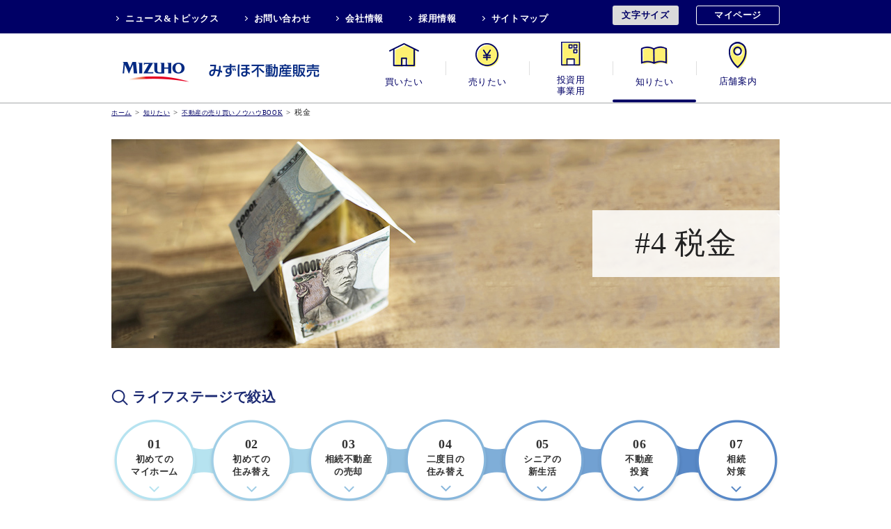

--- FILE ---
content_type: text/html; charset=UTF-8
request_url: https://www.mizuho-re.co.jp/knowledge/knowhow/theme04/
body_size: 8043
content:
<!DOCTYPE html>
<html lang="ja-JP">
<head id="Head"><meta http-equiv="Content-Type" content="text/html; charset=UTF-8" /><meta id="MetaDescription" name="DESCRIPTION" content="不動産売買に関連する税金について知りたい。みずほのノウハウBOOKはさまざまなテーマからあなたの不動産に関する疑問や不安を解決します。" /><meta id="MetaExpires" http-equiv="Expires" content="60" /><meta property="og:site_name" content="みずほ不動産販売" /><meta property="og:type" content="article" /><meta property="og:title" content="税金 | 不動産の売り買いノウハウBOOK | みずほ不動産販売"><meta property="og:url" content="https://www.mizuho-re.co.jp/knowledge/knowhow/theme04/"><meta property="og:description" content="不動産売買に関連する税金について知りたい。みずほのノウハウBOOKはさまざまなテーマからあなたの不動産に関する疑問や不安を解決します。" /><meta property="og:image" content="https://www.mizuho-re.co.jp/Portals/0/images/common/logo.png" /><meta name="twitter:card" content="summary">
<meta name="viewport" content="width=device-width,initial-scale=1.0">
<meta name="referrer" content="no-referrer-when-downgrade" />
<!-- Google Tag Manager -->
<script>(function(w,d,s,l,i){w[l]=w[l]||[];w[l].push({'gtm.start':
new Date().getTime(),event:'gtm.js'});var f=d.getElementsByTagName(s)[0],
j=d.createElement(s),dl=l!='dataLayer'?'&l='+l:'';j.async=true;j.src=
'https://www.googletagmanager.com/gtm.js?id='+i+dl;f.parentNode.insertBefore(j,f);
})(window,document,'script','dataLayer','GTM-W3DNB5');</script>
<!-- End Google Tag Manager --><style id="StylePlaceholder" type="text/css"></style><link id="_Portals__default_" rel="stylesheet" type="text/css" href="/Portals/_default/default.css" /><link id="_Portals__default__nice-select_" rel="stylesheet" type="text/css" href="/js/changeselect/nice-select.css" /><link id="_Portals_0_Skins_SHA_" rel="stylesheet" type="text/css" href="/Portals/0/Skins/SHA/skin.css" /><link id="_Portals__default_Containers_infoCMS_" rel="stylesheet" type="text/css" href="/Portals/_default/Containers/infoCMS/container.css" /><link id="_Portals_0_" rel="stylesheet" type="text/css" href="/Portals/0/portal.css" /><script src="/js/tools/jquery-1.11.2.min.js" type="text/javascript"></script><script src="/js/tools/jquery.cookie.js" type="text/javascript"></script><link rel="SHORTCUT ICON" href="/Portals/0/favicon.ico" /><link rel="canonical" href="https://www.mizuho-re.co.jp/knowledge/knowhow/theme04/" /><title>税金 | 不動産の売り買いノウハウBOOK | みずほ不動産販売</title><script type="text/javascript" src="/Portals/0/js/knowhow_book.js"></script>
</head>
<body id="Body" class="_SHA _1Column pcMode pcView"><!-- Google Tag Manager (noscript) -->
<noscript><iframe src="https://www.googletagmanager.com/ns.html?id=GTM-W3DNB5"
height="0" width="0" style="display:none;visibility:hidden"></iframe></noscript>
<!-- End Google Tag Manager (noscript) -->
    <noscript><div class="lblNoScript"><span id="lblNoScript" class="NormalRed">本システムでは、JavaScriptを利用しています。JavaScriptを有効に設定してからご利用ください。</span></div></noscript> 
    <form method="post" action="/knowledge/knowhow/theme04/" onkeypress="javascript:return WebForm_FireDefaultButton(event, 'btnDummyDefault')" id="Form" enctype="multipart/form-data" style="height: 100%;">
<div class="aspNetHidden">
<input type="hidden" name="__EVENTTARGET" id="__EVENTTARGET" value="" />
<input type="hidden" name="__EVENTARGUMENT" id="__EVENTARGUMENT" value="" />

</div>

<script type="text/javascript">
//<![CDATA[
var theForm = document.forms['Form'];
if (!theForm) {
    theForm = document.Form;
}
function __doPostBack(eventTarget, eventArgument) {
    if (!theForm.onsubmit || (theForm.onsubmit() != false)) {
        theForm.__EVENTTARGET.value = eventTarget;
        theForm.__EVENTARGUMENT.value = eventArgument;
        theForm.submit();
    }
}
//]]>
</script>





<script src="/js/dnncore.js" type="text/javascript"></script>
<script src="/js/infocms.js" type="text/javascript"></script>
<script src="/js/changeselect/jquery.nice-select.js" type="text/javascript"></script><script type='text/javascript'>
<!--
(function($){
  $(document).ready(function($){
    var div = $('#dnn_ctr1731_ModuleContent');
    var jdata = null;
    getJsonData();
    function getJsonData(){
      if(jdata){
        div.prepend(getContents());
      }else{
        $.ajax({
          type: 'GET',
          url: '/data/editor/1731.json',
          dataType: 'json'
        })
        .then(
          function(json){
            jdata = json;
            div.prepend(getContents());
          },
          function(){
            jdata = null;
            div.prepend(getContents());
          }
        );
      }
    }
    function getContents(){
      var contents = '';
      var addScript = '';
      if(jdata){
        if(jdata.Editor){
          contents = jdata.Editor;
        }
      }
      return contents;
    }
  });
})(jQuery);
//-->
</script>
<script type='text/javascript'>
<!--
(function($){
  $(document).ready(function($){
    var div = $('#dnn_ctr1714_ModuleContent');
    var jdata = null;
    getJsonData();
    function getJsonData(){
      if(jdata){
        div.prepend(getContents());
      }else{
        $.ajax({
          type: 'GET',
          url: '/data/editor/1714.json',
          dataType: 'json'
        })
        .then(
          function(json){
            jdata = json;
            div.prepend(getContents());
          },
          function(){
            jdata = null;
            div.prepend(getContents());
          }
        );
      }
    }
    function getContents(){
      var contents = '';
      var addScript = '';
      if(jdata){
        if(jdata.Editor){
          contents = jdata.Editor;
        }
      }
      return contents;
    }
  });
})(jQuery);
//-->
</script>
<script type='text/javascript'>
<!--
(function($){
  $(document).ready(function($){
    var div = $('#dnn_ctr2129_ModuleContent');
    var jdata = null;
    getJsonData();
    function getJsonData(){
      if(jdata){
        div.prepend(getContents());
      }else{
        $.ajax({
          type: 'GET',
          url: '/data/editor/2129.json',
          dataType: 'json'
        })
        .then(
          function(json){
            jdata = json;
            div.prepend(getContents());
          },
          function(){
            jdata = null;
            div.prepend(getContents());
          }
        );
      }
    }
    function getContents(){
      var contents = '';
      var addScript = '';
      if(jdata){
        if(jdata.Editor){
          contents = jdata.Editor;
        }
      }
      return contents;
    }
  });
})(jQuery);
//-->
</script>
<script type='text/javascript'>
<!--
(function($){
  $(document).ready(function($){
    var div = $('#dnn_ctr1715_ModuleContent');
    var jdata = null;
    getJsonData();
    function getJsonData(){
      if(jdata){
        div.prepend(getContents());
      }else{
        $.ajax({
          type: 'GET',
          url: '/data/editor/1715.json',
          dataType: 'json'
        })
        .then(
          function(json){
            jdata = json;
            div.prepend(getContents());
          },
          function(){
            jdata = null;
            div.prepend(getContents());
          }
        );
      }
    }
    function getContents(){
      var contents = '';
      var addScript = '';
      if(jdata){
        if(jdata.Editor){
          contents = jdata.Editor;
        }
      }
      return contents;
    }
  });
})(jQuery);
//-->
</script>
<script type='text/javascript'>
<!--
(function($){
  $(document).ready(function($){
    var div = $('#dnn_ctr2837_ModuleContent');
    var jdata = null;
    getJsonData();
    function getJsonData(){
      if(jdata){
        div.prepend(getContents());
      }else{
        $.ajax({
          type: 'GET',
          url: '/data/editor/2837.json',
          dataType: 'json'
        })
        .then(
          function(json){
            jdata = json;
            div.prepend(getContents());
          },
          function(){
            jdata = null;
            div.prepend(getContents());
          }
        );
      }
    }
    function getContents(){
      var contents = '';
      var addScript = '';
      if(jdata){
        if(jdata.Editor){
          contents = jdata.Editor;
        }
      }
      return contents;
    }
  });
})(jQuery);
//-->
</script>
<script type='text/javascript'>
<!--
(function($){
  $(document).ready(function($){
    var div = $('#dnn_ctr2130_ModuleContent');
    var jdata = null;
    getJsonData();
    function getJsonData(){
      if(jdata){
        div.prepend(getContents());
      }else{
        $.ajax({
          type: 'GET',
          url: '/data/editor/2130.json',
          dataType: 'json'
        })
        .then(
          function(json){
            jdata = json;
            div.prepend(getContents());
          },
          function(){
            jdata = null;
            div.prepend(getContents());
          }
        );
      }
    }
    function getContents(){
      var contents = '';
      var addScript = '';
      if(jdata){
        if(jdata.Editor){
          contents = jdata.Editor;
        }
      }
      return contents;
    }
  });
})(jQuery);
//-->
</script>
<script type='text/javascript'>
<!--
(function($){
  $(document).ready(function($){
    var div = $('#dnn_ctr2208_ModuleContent');
    var pageTerminalType = 0;
    var jdata = null;
    var addClassScript = "<script type=\"text\/javascript\">jQuery(function($){  var curA, curLi, parA, parLi;  curA = $('#dnn_ctr2208_SEOMenuV2_Tab147');  if(curA && curA.length){    curA.addClass('currentLink');    curLi = curA.parent('li.Tab147');  }  if(curLi && curLi.length){    curLi.addClass('currentItem');    parA = curLi.parent('ul').prev('a[id^=\"dnn_ctr2208_SEOMenuV2_Tab\"]');  }  if(parA && parA.length){    parA.addClass('parentLink');    parLi = parA.parent('li[class^=\"Tab\"]');  }  if(parLi && parLi.length){    parLi.addClass('parentItem');  }  });<\/script>";
    var addScript = "<script type=\"text\/javascript\">jQuery(function($){  $(this).stop().next('ul').slideToggle(0);  $('a.toggleSwitch','#dnn_ctr2208_SEOMenuV2').on('click', function(e){    e.preventDefault();    $(this).toggleClass('open');    $(this).stop().next('ul').slideToggle(300);    return false;  });});<\/script>";
    getJsonData();
    function getJsonData(){
      if(jdata){
        div.prepend(getContents());
      }else{
        $.ajax({
          type: 'GET',
          url: '/data/navi/pc/2208.json?date=20250520165802',
          dataType: 'json'
        })
        .then(
          function(json){
            jdata = json;
            div.prepend(getContents());
          },
          function(){
            jdata = null;
            div.prepend(getContents());
          }
        );
      }
    }
    function getContents(){
      var contents = '';
      var addScript = '';
      if(jdata){
        if(jdata.Navi){
          contents = jdata.Navi;
        }
        contents += addClassScript;
        if(jdata.JsTemplate){
          addScript = jdata.JsTemplate;
        }
        if(addScript){
          var addFlg = false;
          var accordionSelect = '0';
          if(jdata.AccordionSelect){
            accordionSelect = jdata.AccordionSelect
          }
          switch(pageTerminalType){
            case 0:
              if(accordionSelect.indexOf('1') > -1){
                addFlg = true;
              }
              break;
            case 1:
              if(accordionSelect.indexOf('2') > -1){
                addFlg = true;
              }
              break;
            case 2:
              if(accordionSelect.indexOf('3') > -1){
                addFlg = true;
              }
              break;
          }
          if(addFlg){
            addScript = "<script type='text/javascript'>" + addScript + "</script>";
            contents += addScript;
          }
        }
      }
      return contents;
    }
  });
})(jQuery);
//-->
</script>
<script type='text/javascript'>
<!--
(function($){
  $(document).ready(function($){
    var div = $('#dnn_ctr2160_ModuleContent');
    var jdata = null;
    getJsonData();
    function getJsonData(){
      if(jdata){
        div.prepend(getContents());
      }else{
        $.ajax({
          type: 'GET',
          url: '/data/editor/2160.json',
          dataType: 'json'
        })
        .then(
          function(json){
            jdata = json;
            div.prepend(getContents());
          },
          function(){
            jdata = null;
            div.prepend(getContents());
          }
        );
      }
    }
    function getContents(){
      var contents = '';
      var addScript = '';
      if(jdata){
        if(jdata.Editor){
          contents = jdata.Editor;
        }
      }
      return contents;
    }
  });
})(jQuery);
//-->
</script>
<script type='text/javascript'>
<!--
(function($){
  $(document).ready(function($){
    var div = $('#dnn_ctr1718_ModuleContent');
    var jdata = null;
    getJsonData();
    function getJsonData(){
      if(jdata){
        div.prepend(getContents());
      }else{
        $.ajax({
          type: 'GET',
          url: '/data/editor/1718.json',
          dataType: 'json'
        })
        .then(
          function(json){
            jdata = json;
            div.prepend(getContents());
          },
          function(){
            jdata = null;
            div.prepend(getContents());
          }
        );
      }
    }
    function getContents(){
      var contents = '';
      var addScript = '';
      if(jdata){
        if(jdata.Editor){
          contents = jdata.Editor;
        }
      }
      return contents;
    }
  });
})(jQuery);
//-->
</script>
<script type='text/javascript'>
<!--
(function($){
  $(document).ready(function($){
    var div = $('#dnn_ctr1722_ModuleContent');
    var jdata = null;
    getJsonData();
    function getJsonData(){
      if(jdata){
        div.prepend(getContents());
      }else{
        $.ajax({
          type: 'GET',
          url: '/data/editor/1722.json',
          dataType: 'json'
        })
        .then(
          function(json){
            jdata = json;
            div.prepend(getContents());
          },
          function(){
            jdata = null;
            div.prepend(getContents());
          }
        );
      }
    }
    function getContents(){
      var contents = '';
      var addScript = '';
      if(jdata){
        if(jdata.Editor){
          contents = jdata.Editor;
        }
      }
      return contents;
    }
  });
})(jQuery);
//-->
</script>
<script src="/js/dnn.js" type="text/javascript"></script>



        <input type="submit" name="btnDummyDefault" value="" onclick="return false;" id="btnDummyDefault" style="display:none;" />
        
        
<script>
jQuery.noConflict();
</script>
<script src="/Portals/0/resources/common2/pc/js/common.js"></script>
<script src="/Portals/0/js/burger/burger.js"></script>
<script src="/Portals/0/js/fontsize/fontsize.js"></script>
<script src="/Portals/0/js/headFix/headFix.js"></script>
<script src="/Portals/0/js/smoothScroll/smoothScroll.js"></script>
<script src="/Portals/0/js/toTop/toTop.js"></script>
<script src="/Portals/0/js/placeholder/placeholder.js"></script>
<script src="/Portals/0/js/common.js"></script>
<script src="/Portals/0/js/common02.js"></script>
<div id="skin">
	<div id="blockskip"><a href="#main">本文へ</a>
</div>
	<header id="header">
		<div class="headTop">
			<div class="inner">
				<div id="dnn_HeadLeftPane" class="HeadLeftPane">
<div class="ic-moduleheader"></div>
<section class="ic-modulecontent icmd-zero">
    <div class="icmd-actionbutton"></div>
    <div id="dnn_ctr1731_ContentPane"><!-- Start_Module_1731 --><div id="dnn_ctr1731_ModuleContent">
	<div id="dnn_ctr1731_ViewContent_lblContent">
		
	</div>



<!-- End_Module_1731 -->
</div></div>
</section>


<div class="ic-moduleheader"></div>
<section class="ic-modulecontent icmd-zero">
    <div class="icmd-actionbutton"></div>
    <div id="dnn_ctr1714_ContentPane"><!-- Start_Module_1714 --><div id="dnn_ctr1714_ModuleContent">
	<div id="dnn_ctr1714_ViewContent_lblContent">
		
	</div>



<!-- End_Module_1714 -->
</div></div>
</section>

</div>
				<div class="headRightWrap">
					<div class="fontSizeWrap">
						<div class="fontSizeBtn">
							<p class="linkBtn">文字サイズ</p>
						</div>
						<div class="fontSizeModal">
							<ul class="fontSize" id="fontSizer">
								<li class="fontsize1 defaultFont">小(標準)</li>
								<li class="fontsize2">中</li>
								<li class="fontsize3">大</li>
							</ul>
							<div class="fontSizeCloser">閉じる</div>
						</div>
					</div>
					<div id="dnn_HeadRightPane" class="HeadRightPane">
<div class="ic-moduleheader"></div>
<section class="ic-modulecontent icmd-zero">
    <div class="icmd-actionbutton"></div>
    <div id="dnn_ctr2129_ContentPane"><!-- Start_Module_2129 --><div id="dnn_ctr2129_ModuleContent">
	<div id="dnn_ctr2129_ViewContent_lblContent">
		
	</div>



<!-- End_Module_2129 -->
</div></div>
</section>


<div class="ic-moduleheader"></div>
<section class="ic-modulecontent icmd-zero">
    <div class="icmd-actionbutton"></div>
    <div id="dnn_ctr1715_ContentPane"><!-- Start_Module_1715 --><div id="dnn_ctr1715_ModuleContent">
	<div id="dnn_ctr1715_ViewContent_lblContent">
		
	</div>



<!-- End_Module_1715 -->
</div></div>
</section>

</div>
				</div>
			</div>
		</div>
		<div class="headBottom">
			<div class="inner">
				<div class="logo"><a id="dnn_dnnLOGO_hypLogo" title="不動産の購入、売却なら【みずほ不動産販売：みずほフィナンシャルグループ】" href="/"><img id="dnn_dnnLOGO_imgLogo" src="/Portals/0/images/common/logo.png" alt="不動産の購入、売却なら【みずほ不動産販売：みずほフィナンシャルグループ】" style="border-width:0px;" /></a></div>
				<nav id="gNav">
					<div id="dnn_HeadMenuPane" class="HeadMenuPane">
<div class="ic-moduleheader"></div>
<section class="ic-modulecontent icmd-zero">
    <div class="icmd-actionbutton"></div>
    <div id="dnn_ctr2837_ContentPane"><!-- Start_Module_2837 --><div id="dnn_ctr2837_ModuleContent">
	<div id="dnn_ctr2837_ViewContent_lblContent">
		
	</div>



<!-- End_Module_2837 -->
</div><div class="headerMyPageLink">
<a href="/mypage/member/index.html">マイページ</a>
</div></div>
</section>


<div class="ic-moduleheader"></div>
<section class="ic-modulecontent icmd-zero">
    <div class="icmd-actionbutton"></div>
    <div id="dnn_ctr2130_ContentPane"><!-- Start_Module_2130 --><div id="dnn_ctr2130_ModuleContent">
	<div id="dnn_ctr2130_ViewContent_lblContent">
		
	</div>



<!-- End_Module_2130 -->
</div></div>
</section>

</div>
				</nav>
			</div>
		</div>
	</header>
	<div id="main">
		<div class="breadcrumb">
			<div class="inner"><span id="dnn_dnnBREADCRUMBtop_lblBreadCrumb"><a class="normal" href="/">ホーム</a><span>></span><a class="normal" href="/knowledge/">知りたい</a><span>></span><a class="normal" href="/knowledge/knowhow/">不動産の売り買いノウハウBOOK</a><span>></span>税金</span>
</div>
			<header id="dnn_PagetitlePane" class="PagetitlePane DNNEmptyPane"></header>
		</div>
		<div class="contentTop">
			<div id="dnn_ContentTopPane" class="ContentTopPane">
<div class="ic-moduleheader"></div>
<section class="ic-modulecontent icmd-zero">
    <div class="icmd-actionbutton"></div>
    <div id="dnn_ctr2187_ContentPane"><!-- Start_Module_2187 --><div id="dnn_ctr2187_ModuleContent">
	
<div class="themeKvWrap">
<div class="inner">
<div class="themeKvTxt">
<h1 class="themeTitle">#4 税金</h1>
</div>
<div class="themeKvImg pcArea"><img alt="" src="/Portals/0/images/knowledge/knowhow/img_kv_theme04.jpg" /></div>
<div class="themeKvImg spArea"><img alt="" src="/Portals/0/images/knowledge/knowhow/img_kv_theme04_sp.jpg" /></div>
</div>
</div>


<!-- End_Module_2187 -->
</div></div>
</section>

</div>
		</div>
		<div class="contentMiddle">
			<div class="inner">
				<main class="mainArea">
					<div id="dnn_ContentPane" class="ContentPane">
<div class="ic-moduleheader"></div>
<section class="ic-modulecontent icmd-zero">
    <div class="icmd-actionbutton"></div>
    <div id="dnn_ctr2225_ContentPane"><!-- Start_Module_2225 --><div id="dnn_ctr2225_ModuleContent">
	
<div class="lifestageCategoryWrap">
<div class="knowhowBookNarrowDownArea pcArea">
<h2 class="knowhowBookNarrowDownTitle">ライフステージで絞込</h2>
<ul class="lifestageCategoryLink layoutItem col7">
    <li class="lifestage01"><a href="/knowledge/knowhow/theme04/lifestage01/">
    <div class="anchorNormal"><span class="num">01</span>初めての<br />
    マイホーム</div>
    <div class="anchorHover">初めての<br />
    マイホームを<br />
    買いたい</div>
    </a></li>
    <li class="lifestage02"><a href="/knowledge/knowhow/theme04/lifestage02/">
    <div class="anchorNormal"><span class="num">02</span>初めての<br />
    住み替え</div>
    <div class="anchorHover">家族や<br />
    仕事に合わせて<br />
    住替えたい</div>
    </a></li>
    <li class="lifestage03"><a href="/knowledge/knowhow/theme04/lifestage03/">
    <div class="anchorNormal"><span class="num">03</span>相続不動産<br />
    の売却</div>
    <div class="anchorHover">相続した<br />
    不動産を<br />
    売りたい</div>
    </a></li>
    <li class="lifestage04"><a href="/knowledge/knowhow/theme04/lifestage04/">
    <div class="anchorNormal"><span class="num">04</span>二度目の<br />
    住み替え</div>
    <div class="anchorHover">年齢を重ねて<br />
    改めて<br />
    住替えたい</div>
    </a></li>
    <li class="lifestage05"><a href="/knowledge/knowhow/theme04/lifestage05/">
    <div class="anchorNormal"><span class="num">05</span>シニアの<br />
    新生活</div>
    <div class="anchorHover">シニアの<br />
    生活を<br />
    考えたい</div>
    </a></li>
    <li class="lifestage06"><a href="/knowledge/knowhow/theme04/lifestage06/">
    <div class="anchorNormal"><span class="num">06</span>不動産<br />
    投資</div>
    <div class="anchorHover">不動産に<br />
    投資したい</div>
    </a></li>
    <li class="lifestage07"><a href="/knowledge/knowhow/theme04/lifestage07/">
    <div class="anchorNormal"><span class="num">07</span>相続<br />
    対策</div>
    <div class="anchorHover">相続対策を<br />
    考えたい</div>
    </a></li>
</ul>
<p class="cancelCategoryLink alignRight"><a href="/knowledge/knowhow/theme04/" class="linkTxt">絞り込みを解除</a></p>
</div>
<div class="knowhowBookSelectArea spArea">
<div class="knowhowBookSelectButton">ライフステージで絞込</div>
<div class="knowhowBookSelectMenu">
<ul class="lifestageCategoryLink">
    <li class="lifestage01"><a href="/knowledge/knowhow/theme04/lifestage01/"><span class="num">01</span>初めてのマイホームを<br />買いたい</a></li>
    <li class="lifestage02"><a href="/knowledge/knowhow/theme04/lifestage02/"><span class="num">02</span>家族や仕事に合わせて<br />住替えたい</a></li>
    <li class="lifestage03"><a href="/knowledge/knowhow/theme04/lifestage03/"><span class="num">03</span>相続した不動産を<br />売りたい</a></li>
    <li class="lifestage04"><a href="/knowledge/knowhow/theme04/lifestage04/"><span class="num">04</span>年齢を重ねて<br />改めて住替えたい</a></li>
    <li class="lifestage05"><a href="/knowledge/knowhow/theme04/lifestage05/"><span class="num">05</span>シニアの生活を考えたい</a></li>
    <li class="lifestage06"><a href="/knowledge/knowhow/theme04/lifestage06/"><span class="num">06</span>不動産に投資したい</a></li>
    <li class="lifestage07"><a href="/knowledge/knowhow/theme04/lifestage07/"><span class="num">07</span>相続対策を考えたい</a></li>
</ul>
</div>
<p class="cancelCategoryLink alignRight"><a href="/knowledge/knowhow/theme04/" class="linkTxt">絞り込みを解除</a></p>
</div>
</div>
<script type="text/javascript">
(function($){
  $(window).on('load', function() {
  var tagCurrent,tag;
  tag = getTag('lifestage');
  if(tag != '') {
  tagCurrent = $('.'+tag);
  if(tagCurrent && tagCurrent.length){
    tagCurrent.addClass('active');
  }
  }
  });
  function getTag(name, url) {
    if (!url) url = window.location.pathname;

    var regex = new RegExp(name + "[0-9]{2}");
    results = url.match(regex);
    if (!results) return null;
  
    if (!results) return '';
    return decodeURIComponent(results[0]);
  }
})(jQuery);
</script>


<!-- End_Module_2225 -->
</div></div>
</section>


<div class="ic-moduleheader"></div>
<section class="ic-modulecontent icmd-zero">
    <div class="icmd-actionbutton"></div>
    <div id="dnn_ctr2188_ContentPane"><!-- Start_Module_2188 --><div id="dnn_ctr2188_ModuleContent">
	
<!-- ##annBoxList_start## -->
<div class="knowhowBookListWrap">
<ul class="knowhowBookList">
    
    <li>
    <div class="articleImage"><a href="/knowledge/knowhow/detail/index_896.html" target="_blank"><img src="/Portals/0/resources/article/common/images/thumbnail/thumb_nikkei_202512.png" alt="富裕層は確定申告を戦略的に活用している！" id="dnn_ctl-1_imagesource_9653"/></a></div>
    <div class="articleText">
    <div class="articleWrap">
    <div class="articleDate">2025.12.23</div>
    <div class="articleCategory">ステージ6 不動産に投資したい</div>
    <div class="articleNew"></div>
    </div>
    <div class="articleTitle"><a href="/knowledge/knowhow/detail/index_896.html" target="_blank">富裕層は確定申告を戦略的に活用している！</a></div>
     <ul class="articleThemeList">
    <li><a href="/knowledge/knowhow/theme01/">#手続き</a></li>
    <li><a href="/knowledge/knowhow/theme04/">#税金</a></li>
    <li><a href="/knowledge/knowhow/theme09/">#相続</a></li>
 </ul>

    </div>
    </li>
    
    <li>
    <div class="articleImage"><a href="/knowledge/knowhow/detail/index_889.html" target="_blank"><img src="/Portals/0/resources/article/common/images/thumbnail/thumb_nikkei_202510.png" alt="デュアルライフ（二拠点生活）のすすめ―自宅にない機能と価値を手に入れる" id="dnn_ctl-1_imagesource_9592"/></a></div>
    <div class="articleText">
    <div class="articleWrap">
    <div class="articleDate">2025.10.27</div>
    <div class="articleCategory">ステージ2 家族や仕事に合わせて住み替えたい</div>
    <div class="articleNew"></div>
    </div>
    <div class="articleTitle"><a href="/knowledge/knowhow/detail/index_889.html" target="_blank">デュアルライフ（二拠点生活）のすすめ―自宅にない機能と価値を手に入れる</a></div>
     <ul class="articleThemeList">
    <li><a href="/knowledge/knowhow/theme04/">#税金</a></li>
    <li><a href="/knowledge/knowhow/theme07/">#収納・設備等</a></li>
    <li><a href="/knowledge/knowhow/theme10/">#賃貸管理</a></li>
 </ul>

    </div>
    </li>
    
    <li>
    <div class="articleImage"><a href="/knowledge/knowhow/detail/index_852.html" target="_blank"><img src="/Portals/0/resources/article/common/images/thumbnail/thumb_zeiseikaisei_jyutaku_202502.jpg" alt="子育て世代はとくに注目！ 2025年賢く持ち家を手に入れるためのテクニック" id="dnn_ctl-1_imagesource_8979"/></a></div>
    <div class="articleText">
    <div class="articleWrap">
    <div class="articleDate">2025.02.26</div>
    <div class="articleCategory">ステージ1 初めてのマイホームを買いたい</div>
    <div class="articleNew"></div>
    </div>
    <div class="articleTitle"><a href="/knowledge/knowhow/detail/index_852.html" target="_blank">子育て世代はとくに注目！ 2025年賢く持ち家を手に入れるためのテクニック</a></div>
     <ul class="articleThemeList">
    <li><a href="/knowledge/knowhow/theme04/">#税金</a></li>
    <li><a href="/knowledge/knowhow/theme11/">#マーケット</a></li>
 </ul>

    </div>
    </li>
    
    <li>
    <div class="articleImage"><a href="/knowledge/knowhow/detail/index_835.html" target="_blank"><img src="/Portals/0/resources/article/common/images/thumbnail/thumb_vacant_house_topics_202411.jpg" alt="老朽戸建ての家じまい、みなどうしているの？" id="dnn_ctl-1_imagesource_9237"/></a></div>
    <div class="articleText">
    <div class="articleWrap">
    <div class="articleDate">2024.11.26</div>
    <div class="articleCategory">ステージ3 相続した不動産を売りたい</div>
    <div class="articleNew"></div>
    </div>
    <div class="articleTitle"><a href="/knowledge/knowhow/detail/index_835.html" target="_blank">老朽戸建ての家じまい、みなどうしているの？</a></div>
     <ul class="articleThemeList">
    <li><a href="/knowledge/knowhow/theme01/">#手続き</a></li>
    <li><a href="/knowledge/knowhow/theme04/">#税金</a></li>
    <li><a href="/knowledge/knowhow/theme05/">#法律</a></li>
    <li><a href="/knowledge/knowhow/theme08/">#ユーザーアンケート</a></li>
    <li><a href="/knowledge/knowhow/theme09/">#相続</a></li>
 </ul>

    </div>
    </li>
    
    <li>
    <div class="articleImage"><a href="/knowledge/knowhow/detail/index_826.html" target="_blank"><img src="/Portals/0/resources/article/common/images/thumbnail/thumb_zyutaku_roan_doukou_12.jpg" alt="2024年後期〜25年にかけての住宅ローン展望 〜利用者は変更内容の把握、検討者は念入りなシミュレーションが不可欠〜" id="dnn_ctl-1_imagesource_9236"/></a></div>
    <div class="articleText">
    <div class="articleWrap">
    <div class="articleDate">2024.10.28</div>
    <div class="articleCategory">ステージ1 初めてのマイホームを買いたい</div>
    <div class="articleNew"></div>
    </div>
    <div class="articleTitle"><a href="/knowledge/knowhow/detail/index_826.html" target="_blank">2024年後期〜25年にかけての住宅ローン展望<br />
〜利用者は変更内容の把握、検討者は念入りなシミュレーションが不可欠〜</a></div>
     <ul class="articleThemeList">
    <li><a href="/knowledge/knowhow/theme02/">#ローン</a></li>
    <li><a href="/knowledge/knowhow/theme04/">#税金</a></li>
    <li><a href="/knowledge/knowhow/theme11/">#マーケット</a></li>
 </ul>

    </div>
    </li>
    
    <li>
    <div class="articleImage"><a href="/knowledge/knowhow/detail/index_792.html" target="_blank"><img src="/Portals/0/resources/article/common/images/thumbnail/thumb_zyutaku_loan_doukou_202405.jpg" alt="2024年前期〜後期にかけての住宅ローン展望 〜マイナス金利の解除に過度に怯える必要はない〜" id="dnn_ctl-1_imagesource_9227"/></a></div>
    <div class="articleText">
    <div class="articleWrap">
    <div class="articleDate">2024.05.30</div>
    <div class="articleCategory">ステージ1 初めてのマイホームを買いたい</div>
    <div class="articleNew"></div>
    </div>
    <div class="articleTitle"><a href="/knowledge/knowhow/detail/index_792.html" target="_blank">2024年前期〜後期にかけての住宅ローン展望<br />
〜マイナス金利の解除に過度に怯える必要はない〜</a></div>
     <ul class="articleThemeList">
    <li><a href="/knowledge/knowhow/theme02/">#ローン</a></li>
    <li><a href="/knowledge/knowhow/theme04/">#税金</a></li>
    <li><a href="/knowledge/knowhow/theme11/">#マーケット</a></li>
 </ul>

    </div>
    </li>
    
    <li>
    <div class="articleImage"><a href="/knowledge/knowhow/detail/index_764.html" target="_blank"><img src="/Portals/0/resources/article/common/images/thumbnail/thumb_zeiseikaisei_jyutaku2024.jpg" alt="不動産にまつわる税制、2024年度も比較的手厚く" id="dnn_ctl-1_imagesource_6482"/></a></div>
    <div class="articleText">
    <div class="articleWrap">
    <div class="articleDate">2024.01.31</div>
    <div class="articleCategory">ステージ1 初めてのマイホームを買いたい</div>
    <div class="articleNew"></div>
    </div>
    <div class="articleTitle"><a href="/knowledge/knowhow/detail/index_764.html" target="_blank">不動産にまつわる税制、2024年度も比較的手厚く</a></div>
     <ul class="articleThemeList">
    <li><a href="/knowledge/knowhow/theme04/">#税金</a></li>
    <li><a href="/knowledge/knowhow/theme11/">#マーケット</a></li>
 </ul>

    </div>
    </li>
    
    <li>
    <div class="articleImage"><a href="/knowledge/knowhow/detail/index_746.html" target="_blank"><img src="/Portals/0/resources/article/common/images/thumbnail/thumb_vacant_house_topics.jpg" alt="実家の空家、放置したままだと固定資産税が6倍に!?" id="dnn_ctl-1_imagesource_9215"/></a></div>
    <div class="articleText">
    <div class="articleWrap">
    <div class="articleDate">2023.11.24</div>
    <div class="articleCategory">ステージ3 相続した不動産を売りたい</div>
    <div class="articleNew"></div>
    </div>
    <div class="articleTitle"><a href="/knowledge/knowhow/detail/index_746.html" target="_blank">実家の空家、放置したままだと固定資産税が6倍に!?</a></div>
     <ul class="articleThemeList">
    <li><a href="/knowledge/knowhow/theme04/">#税金</a></li>
    <li><a href="/knowledge/knowhow/theme09/">#相続</a></li>
    <li><a href="/knowledge/knowhow/theme11/">#マーケット</a></li>
 </ul>

    </div>
    </li>
    
    <li>
    <div class="articleImage"><a href="/knowledge/knowhow/detail/index_743.html" target="_blank"><img src="/Portals/0/resources/article/common/images/thumbnail/thumb_zyutaku_loan_doukou_202310.jpg" alt="2023年後期〜24年にかけての住宅ローン展望 〜将来の金利上昇に備えたシミュレーションとリスクヘッジを怠りなく〜" id="dnn_ctl-1_imagesource_9213"/></a></div>
    <div class="articleText">
    <div class="articleWrap">
    <div class="articleDate">2023.10.30</div>
    <div class="articleCategory">ステージ1 初めてのマイホームを買いたい</div>
    <div class="articleNew"></div>
    </div>
    <div class="articleTitle"><a href="/knowledge/knowhow/detail/index_743.html" target="_blank">2023年後期〜24年にかけての住宅ローン展望<br />
〜将来の金利上昇に備えたシミュレーションとリスクヘッジを怠りなく〜</a></div>
     <ul class="articleThemeList">
    <li><a href="/knowledge/knowhow/theme02/">#ローン</a></li>
    <li><a href="/knowledge/knowhow/theme04/">#税金</a></li>
    <li><a href="/knowledge/knowhow/theme11/">#マーケット</a></li>
 </ul>

    </div>
    </li>
    
    <li>
    <div class="articleImage"><a href="/knowledge/knowhow/detail/index_739.html" target="_blank"><img src="/Portals/0/resources/article/common/images/thumbnail/thumb_inheritance_topics.jpg" alt="国税庁、マンションの相続税評価額の算定ルールを見直しへ" id="dnn_ctl-1_imagesource_8952"/></a></div>
    <div class="articleText">
    <div class="articleWrap">
    <div class="articleDate">2023.09.27</div>
    <div class="articleCategory">ステージ3 相続した不動産を売りたい</div>
    <div class="articleNew"></div>
    </div>
    <div class="articleTitle"><a href="/knowledge/knowhow/detail/index_739.html" target="_blank">国税庁、マンションの相続税評価額の算定ルールを見直しへ</a></div>
     <ul class="articleThemeList">
    <li><a href="/knowledge/knowhow/theme04/">#税金</a></li>
    <li><a href="/knowledge/knowhow/theme09/">#相続</a></li>
 </ul>

    </div>
    </li>
    
    <ul class="ulList_vertical ulPaging"><li class="Current">1</li><li><a href="/knowledge/knowhow/theme04/?pageNo=2">2</a></li><li><a href="/knowledge/knowhow/theme04/?pageNo=3">3</a></li></ul>
    <!--end .section-->
</ul>
<!--end .inner-->
</div>
<!-- ##annBoxList_end## -->


<!-- End_Module_2188 -->
</div></div>
</section>


<div class="ic-moduleheader"></div>
<section class="ic-modulecontent icmd-zero">
    <div class="icmd-actionbutton"></div>
    <div id="dnn_ctr2208_ContentPane"><!-- Start_Module_2208 --><div class="otherThemeListWrap">
<h2 class="knowhowBookTitle alignCenter">その他のテーマ</h2><div id="dnn_ctr2208_ModuleContent">
	

<!-- End_Module_2208 -->
</div></div></div>
</section>


<div class="ic-moduleheader"></div>
<section class="ic-modulecontent icmd-zero">
    <div class="icmd-actionbutton"></div>
    <div id="dnn_ctr2160_ContentPane"><!-- Start_Module_2160 --><div id="dnn_ctr2160_ModuleContent">
	<div id="dnn_ctr2160_ViewContent_lblContent">
		
	</div>



<!-- End_Module_2160 -->
</div></div>
</section>

</div>
				</main>
			</div>
		</div>
	</div>
	<footer id="footer">
		<div class="breadcrumb">
			<div class="inner"><span id="dnn_dnnBREADCRUMBbottom_lblBreadCrumb"><a class="normal" href="/">ホーム</a><span>></span><a class="normal" href="/knowledge/">知りたい</a><span>></span><a class="normal" href="/knowledge/knowhow/">不動産の売り買いノウハウBOOK</a><span>></span>税金</span>
</div>
		</div>
		<div id="dnn_ContentBottomPane" class="ContentBottomPane DNNEmptyPane"></div>
		<div class="inner">
			<p class="pagetop"><a href="#Body">ページトップへ</a>
</p>
			<div class="footTop">
				<div class="inner">
					<div id="dnn_FootTopPane" class="FootTopPane">
<div class="ic-moduleheader"></div>
<section class="ic-modulecontent icmd-zero">
    <div class="icmd-actionbutton"></div>
    <div id="dnn_ctr1718_ContentPane"><!-- Start_Module_1718 --><div id="dnn_ctr1718_ModuleContent">
	<div id="dnn_ctr1718_ViewContent_lblContent">
		
	</div>



<!-- End_Module_1718 -->
</div></div>
</section>

</div>
					<div id="dnn_FootMiddlePane" class="FootMiddlePane">
<div class="ic-moduleheader"></div>
<section class="ic-modulecontent icmd-zero">
    <div class="icmd-actionbutton"></div>
    <div id="dnn_ctr1721_ContentPane"><!-- Start_Module_1721 --><div id="dnn_ctr1721_ModuleContent">
	
<div class="footerMiddleWrap">
	
<div class="box">
<ul>
    <li><a class="pcArea" href="/buyers/">買いたい(不動産購入/物件検索)</a>
    <input id="footMenuBox01" class="footMenu-check" type="checkbox" />
    <label for="footMenuBox01" class="footMenulabel"><a class="spArea">買いたい(不動産購入/物件検索)</a></label>
    <ul class="footMenuBoxList">
        <li><a href="/buyers/tokusyu/">おすすめ特集から探す</a></li>
        <li><a class="pcArea" href="/buyers/index.html#link07">購入サービス・サポート</a><a class="spArea" href="/buyers/index.html#link07Sp">購入サービス・サポート</a></li>
    </ul>
    </li>
</ul>
<ul>
    <li><a class="pcArea" href="/sellers/">売りたい(無料査定)</a>
    <input id="footMenuBox02" class="footMenu-check" type="checkbox" />
    <label for="footMenuBox02" class="footMenulabel"><a class="spArea">売りたい(無料査定)</a></label>
    <ul class="footMenuBoxList">
        <li><a href="/sellers/index.html#riyu">みずほ不動産販売が選ばれる理由</a></li>
        <li><a href="/sellers/index.html#activity">みずほ不動産販売の取り組みをご紹介</a></li>
        <li><a href="/sellers/index.html#re_service_suport">売却サービス・サポート</a></li>
    </ul>
    </li>
</ul>
</div>
<div class="box">
<ul>
    <li><a class="pcArea" href="/investors/">投資用・事業用</a>
    <input id="footMenuBox03" class="footMenu-check" type="checkbox" />
    <label for="footMenuBox03" class="footMenulabel">
    <a class="spArea">投資用・事業用</a>
    </label>
    <ul class="footMenuBoxList">
        <li><a href="/investors/index.html">不動産購入/物件検索(投資用・事業用)</a></li>
        <li><a href="https://mss.mizuho-re.co.jp/public/application/add/507" target="_blank">無料査定(投資用・事業用)</a></li>
        <li><a href="https://mss.mizuho-re.co.jp/public/application/add/499" target="_blank">不動産投資に関するお問い合わせ</a></li>
        <li><a href="https://mss.mizuho-re.co.jp/public/application/add/500" target="_blank">不動産有効活用に関するお問い合わせ</a></li>
    </ul>
    </li>
</ul>
</div>
<div class="box">
<ul>
    <li><a class="pcArea" href="/knowledge/">知りたい(不動産お役立ち情報)</a>
    <input id="footMenuBox04" class="footMenu-check" type="checkbox" />
    <label for="footMenuBox04" class="footMenulabel">
    <a class="spArea">知りたい(不動産お役立ち情報)</a>
    </label>
    <ul class="footMenuBoxList">
        <li><a href="/sellers/market/">売り出し事例で周辺相場を知る</a></li>
        <li><a href="/knowledge/saleguide/">不動産売買の手順</a></li>
        <li><a href="/knowledge/#loan">住宅ローンについて</a></li>
        <li><a href="/knowledge/#inheritance">相続について</a></li>
        <li><a href="/knowledge/#knowHow">不動産のノウハウについて</a></li>
        <li><a href="/knowledge/investmentclass/">初めての不動産投資講座</a></li>
        <li><a href="/knowledge/dictionary/">不動産用語集</a></li>
        <li><a href="/knowledge/voice/">お客さまの声</a></li>
        <li><a href="/knowledge/interview/">成約者インタビュー</a></li>
    </ul>
    </li>
</ul>
</div>
<div class="box">
<ul>
    <li><a href="/center/">店舗案内</a></li>
</ul>
<ul>
    <li><a href="/company/">会社情報</a></li>
</ul>
<ul>
    <li><a href="https://mss.mizuho-re.co.jp/public/application/add/466" target="_blank">お問い合わせ</a></li>
</ul>
<ul>
    <li><a href="/recruit/">採用情報</a></li>
</ul>
</div>
</div>


<!-- End_Module_1721 -->
</div></div>
</section>

</div>
				</div>
			</div>
			<div class="footBottom">
				<div class="footBottomWrap">
					<div class="inner">
						<div id="dnn_FootBottomPane" class="FootBottomPane">
<div class="ic-moduleheader"></div>
<section class="ic-modulecontent icmd-zero">
    <div class="icmd-actionbutton"></div>
    <div id="dnn_ctr1722_ContentPane"><!-- Start_Module_1722 --><div id="dnn_ctr1722_ModuleContent">
	<div id="dnn_ctr1722_ViewContent_lblContent">
		
	</div>



<!-- End_Module_1722 -->
</div></div>
</section>

</div>
					</div>
				</div>
			</div>
		</div>
		<p class="copyright"><span id="dnn_dnnCOPYRIGHT_lblCopyright" class="txtCopyright">Copyright © 2020 Mizuho Realty  Co.,Ltd. All Rights Reserved.</span>
</p>
	</footer>
</div>

        
        
    
<div class="aspNetHidden">

	
</div>
<script>dnn.controls.toolbars['tbEIPHTML']={cssbh:'eipborderhover',vis:-1,cssb:'eipbuttonbackimg',btns:[{alt:'Edit',ca:'edit',key:'edit',css:'eipbutton_edit'},{alt:'AJAXUpdate',ca:'save',key:'save',css:'eipbutton_save'},{ca:'cancel',key:'cancel',alt:'AJAXCancel'},{ca:'bold',key:'bold',alt:'Bold'},{ca:'italic',key:'italic',alt:'Italic'},{ca:'underline',key:'underline',alt:'Underline'},{ca:'justifyleft',key:'justifyleft',alt:'Justify Left'},{ca:'justifycenter',key:'justifycenter',alt:'Justify Center'},{ca:'justifyright',key:'justifyright',alt:'Justify Right'},{ca:'insertorderedlist',key:'insertorderedlist',alt:'Ordered List'},{ca:'insertunorderedlist',key:'insertunorderedlist',alt:'Unordered List'},{ca:'outdent',key:'outdent',alt:'Outdent'},{ca:'indent',key:'indent',alt:'Indent'},{ca:'createlink',key:'createlink',alt:'Create Link'}],css:'eipbackimg'};</script>

</form>

<!-- 345646102B6E121D6EA7DB5DFE92AF20D69A0EBD9AC49BE4AF273AC623D53C89 -->
</body>
</html>


--- FILE ---
content_type: text/css
request_url: https://www.mizuho-re.co.jp/Portals/0/Skins/SHA/skin.css
body_size: 4627
content:
@charset "utf-8";

@import "/Portals/0/css/common.css";
@import "/Portals/0/css/re-common.css";
@import "/Portals/0/resources/re-common/css/common.css";
@import "/Portals/0/resources/re-common/sp/css/responsive.css";
@import "/Portals/0/css/base.css";
@import "/Portals/0/css/contents.css";
@import "/Portals/0/css/contents02.css";
@import "/Portals/0/css/contents03.css";
@import "/Portals/0/css/contents04.css";
@import "/Portals/0/css/contents05.css";
@import "/Portals/0/js/slick/slick-theme.css";

/* ===========================================================
 html
=========================================================== */

/* size settings */
html,
body{min-width:960px;}

/* font settings */
html,
body{color:#222;font-weight:500;font-size:13px;line-height:1.6;letter-spacing:0.05em;}
body{min-width:980px;font-family:"Hiragino Kaku Gothic ProN","ヒラギノ角ゴ ProN W3","Roboto","Droid Sans","Meiryo","Osaka","ＭＳ Ｐゴシック","sans-serif";}
body.fontSize2{font-size:14px;}
body.fontSize3{font-size:15px;}
#oldContents .inner{width:auto;}
/* ===========================================================
 skin
=========================================================== */
#blockskip{display:none;}
.inner{width:960px;margin:0 auto;}
.DNNEmptyPane{margin:0 !important;padding:0 !important;}
._SHA #main{padding:145px 0 0 0;}
/* ===========================================================
 header
=========================================================== */
.burgerMotion.main{display:none;}
#header{width:100%;margin:0;padding:0;}
.tokenMenu li{display:none;padding:0;}
.tokenMenu li.Tab100{display:block;}
.tokenMenu li.Tab100 > a{display:none;}
.tokenMenu li.Tab101,
.tokenMenu li.Tab125,
.tokenMenu li.Tab133,
.tokenMenu li.Tab147,
.tokenMenu li.Tab271{display:block;position:relative;}
.tokenMenu li.Tab101 a,
.tokenMenu li.Tab125 a,
.tokenMenu li.Tab133 a,
.tokenMenu li.Tab147 a,
.tokenMenu li.Tab271 a{display:block;position:relative;margin:0 3px 0 2px;padding:36px 16.5px;color:#006;text-align:center;letter-spacing:0.05em;transition:all 0.3s ease-in-out;}
.tokenMenu li a{display:none;}
#header.fixed .tokenMenu li.Tab101 a,
#header.fixed .tokenMenu li.Tab125 a,
#header.fixed .tokenMenu li.Tab133 a,
#header.fixed .tokenMenu li.Tab147 a,
#header.fixed .tokenMenu li.Tab271 a{margin:0 3px 0 2px;padding:32px 6.5px;}
._Index #header .tokenMenu li.Tab101 a,
._Index #header .tokenMenu li.Tab125 a,
._Index #header .tokenMenu li.Tab133 a,
._Index #header .tokenMenu li.Tab147 a,
._Index #header .tokenMenu li.Tab271 a{margin:0 3px 0 2px;padding:40px 6.5px 0;}
._Index #header.fixed .tokenMenu li.Tab101 a,
._Index #header.fixed .tokenMenu li.Tab125 a,
._Index #header.fixed .tokenMenu li.Tab133 a,
._Index #header.fixed .tokenMenu li.Tab147 a,
._Index #header.fixed .tokenMenu li.Tab271 a{margin:0 3px 0 2px;padding:32px 6.5px;}
._Index #header .tokenMenu li.Tab101 a:before,
._Index #header .tokenMenu li.Tab125 a:before,
._Index #header .tokenMenu li.Tab133 a:before,
._Index #header .tokenMenu li.Tab147 a:before,
._Index #header .tokenMenu li.Tab271 a:before,
._Index #header .headBottom .tokenMenu li.Tab133 a:after{content:none;}
._Index #header .headBottom .tokenMenu li.Tab133 a{color:#006;}
._Index.fontSize3 #header .headBottom .tokenMenu li.Tab133 a{padding-right:0;padding-left:0;letter-spacing:0;}
._Index #header .headBottom li.Tab271 a:after{bottom:37px;}
.tokenMenu li.Tab101 a:hover,
.tokenMenu li.Tab125 a:hover,
.tokenMenu li.Tab133 a:hover,
.tokenMenu li.Tab147 a:hover,
.tokenMenu li.Tab271 a:hover{background:#f1f4f9;text-decoration:none;}
.tokenMenu li.parentItem:after,
.tokenMenu li.currentItem:after{content:"";visibility:visible;position:absolute;right:0;bottom:-2px;left:0;width:100%;height:4px;margin:auto;border-radius:3px;background:#006;}
.tokenMenu li.Tab101:before,
.tokenMenu li.Tab125:before,
.tokenMenu li.Tab133:before,
.tokenMenu li.Tab147:before{content:"";position:absolute;top:0;right:-1px;bottom:0;z-index:1;width:1px;height:20px;margin:auto;background:#dfdfdf;}

/*headerMenuアイコン*/
#header .headBottom a{display:block;position:relative;}
#header .headBottom a:hover{opacity:1;}
.tokenMenu li.Tab101 a:before{content:"";position:absolute;top:12px;right:0;left:0;width:43px;height:34px;margin:auto;background:url(/Portals/0/images/common/icon_buyers.png) center/contain no-repeat;}
.tokenMenu li.Tab125 a:before{content:"";position:absolute;top:12px;right:0;left:0;width:34px;height:34px;margin:auto;background:url(/Portals/0/images/common/icon_sellers.png) center/contain no-repeat;}
.tokenMenu li.Tab133 a:before{content:"";position:absolute;top:10px;right:0;left:0;width:28px;height:35px;margin:auto;background:url(/Portals/0/images/common/icon_investors.png) center/contain no-repeat;}
.tokenMenu li.Tab147 a:before{content:"";position:absolute;top:16px;right:0;left:0;width:40px;height:27px;margin:auto;background:url(/Portals/0/images/common/icon_know.png) center/contain no-repeat;}
.tokenMenu li.Tab271 a:before{content:"";position:absolute;top:10px;right:0;left:0;width:26px;height:39px;margin:auto;background:url(/Portals/0/images/common/icon_center.png) center/contain no-repeat;}
#header .headBottom li.Tab271 > a{color:transparent;}
#header .headBottom li.Tab271 a:after{content:"店舗案内";position:absolute;right:0;bottom:20px;left:0;margin:auto;color:#006;line-height:1.3em;white-space:pre;}
.fontSize2 #header .headBottom li.Tab271 a:after{bottom:17px;}
.fontSize2._Index #header .headBottom li.Tab271 a:after{bottom:35px;}
.fontSize3 #header .headBottom li.Tab271 a:after{bottom:16px;}
._Index.fontSize3 #header .headBottom li.Tab271 a:after{bottom:35px;}
#header.moveUp .headBottom li.Tab271 a:after{bottom:38px;}
.fontSize2._Index #header.moveUp .headBottom li.Tab271 a:after{bottom:38px;}
.fontSize3._Index #header.moveUp .headBottom li.Tab271 a:after{bottom:37px;}

#header .headBottom .tokenMenu li.Tab133 a:after{content:"投資用\A事業用";position:absolute;right:0;bottom:6px;left:0;margin:auto;color:#006;line-height:1.3em;white-space:pre;}
#header .headBottom .tokenMenu li.Tab133 a{color:transparent;}


.tokenMenu > ul{display:flex;-webkit-box-pack:justify;-ms-flex-pack:justify;justify-content:space-between;}

#header{position:absolute;z-index:99;}
#header.zIndex{z-index:-1;}
#header.moveUp{position:fixed;top:0;}
#header.moveUp.fixed{position:fixed;top:0;left:0;}
.editMode #header.moveUp.fixed{position:static;}
#header.moveUp .headTop{visibility:hidden;opacity:0;height:0;padding:0;}
.navOpen #header.moveUp .headTop{display:block;visibility:visible;opacity:1;height:75px;padding:31px 0 0 0;}
.editMode #header.moveUp .headTop{visibility:visible;opacity:1;height:auto;padding:0;}
.editMode #header{position:static;}
.headTop{padding:8px 0;background:#006;transition:none;}
.headTop .inner{display:flex;-webkit-box-pack:justify;-ms-flex-pack:justify;justify-content:space-between;}
.headTop .inner a{color:#fff;white-space:nowrap;}
#header a{color:#fff;transition:none;}
#header .headBottom{padding:2px 0;border-bottom:2px solid #d0d1d2;background:#fff;}
#header .headBottom .inner{display:flex;-webkit-box-pack:justify;-ms-flex-pack:justify;justify-content:space-between;}
#header .headBottom .inner .logo a{width:auto;padding:38px 0 0 0;}
#header .headBottom .inner .logo a img{width:289px;height:30px;}
#header.moveUp .headBottom .inner .logo a{padding:28px 0 0 0;}
#header .headBottom ul{padding:0;}
#header .headBottom li{margin:0;}
#header .headBottom a{width:120px;height:95px;margin:0;padding:58px 6.5px 10px;color:#006;font-size:100%;letter-spacing:0.05em;}
.headBottom .burgerCloseMotion{display:none;}

#header.moveUp .tokenMenu li a:before{content:none;}
#header.moveUp .headBottom .tokenMenu li.Tab133 a{color:#006;}
#header.moveUp .headBottom .tokenMenu li.Tab133 a:after{content:none;}
#header.moveUp .headBottom a{width:auto;height:90px;padding:38px 10px 10px;color:#006;}
#header .headerMyPageLink{display:none;}
#header.moveUp .headerMyPageLink{display:block;}
#header.moveUp .headerMyPageLink a{display:block;position:absolute;top:0;right:0;bottom:0;width:100px;height:30px;margin:auto;padding:3px 0;border:solid 1px #dfdfdf;border-radius:3px;background:transparent;color:#006;font-weight:700;text-decoration:none;text-align:center;transition:all 0.3s ease-in-out;}
#header.moveUp .headerMyPageLink a:hover{background:#dfdfdf;}

#header.moveUp .headBottom ul{padding:0 115px 0 0 ;}
#header.moveUp .tokenMenu li.Tab101{width:80px;}
.fontSize3 #header.moveUp .tokenMenu li.Tab101{width:90px;}
#header.moveUp .tokenMenu li.Tab125{width:80px;}
.fontSize3 #header.moveUp .tokenMenu li.Tab125{width:90px;}
#header.moveUp .tokenMenu li.Tab133{}
#header.moveUp .tokenMenu li.Tab147{width:80px;}
.fontSize3 #header.moveUp .tokenMenu li.Tab147{width:90px;}
#header.moveUp .tokenMenu li.Tab271{width:80px;}
.fontSize3 #header.moveUp .tokenMenu li.Tab271{width:90px;}
#header .inner:after{content:none;}
.headRightWrap{display:flex;}


.fontSizeWrap{position:relative;}
.fontSizeWrap ul{display:flex;padding:15px 20px 12px;-webkit-box-pack:justify;-ms-flex-pack:justify;justify-content:space-between;}
.fontSizeWrap .fontSizeModal{visibility:hidden;opacity:0;position:absolute;top:37px;right:50%;left:50%;z-index:2;transform:translateX(-50%);width:360px;margin:auto;padding:0 0 11px 0;border:solid 2px #006;background:#fff;text-align:center;transition:all 0.3s ease-in-out;}
.fontSizeWrap .fontSizeModal.open{visibility:visible;opacity:1;}
.fontSizeWrap ul li{width:100px;height:40px;padding:8px 0;border:solid 1px #006;background:#fff;color:#006;font-weight:700;font-size:100%;font-size:14px;cursor:pointer;transition:all 0.3s ease-in-out;}
.fontSizeWrap ul li.fontsize2{color:#006;font-weight:500;font-size:19px;line-height:1;}
.fontSizeWrap ul li.fontsize3{color:#006;font-weight:500;font-size:26px;line-height:0.8;}
.fontSizeWrap ul li:hover,
.fontSizeWrap ul li.active{border:solid 1px #006;background:#006;color:#fff;}



@media print{#header{width:100%;margin:0;padding:0;}
.tokenMenu li{display:none;padding:0;}
.tokenMenu li.Tab100{display:block;}
.tokenMenu li.Tab100 > a{display:none;}
.tokenMenu li.Tab101,
.tokenMenu li.Tab125,
.tokenMenu li.Tab133,
.tokenMenu li.Tab147,
.tokenMenu li.Tab271{display:block;}
.tokenMenu li.Tab101 a,
.tokenMenu li.Tab125 a,
.tokenMenu li.Tab133 a,
.tokenMenu li.Tab147 a,
.tokenMenu li.Tab271 a{display:block;position:relative;margin:0 3px 0 2px;padding:36px 16.5px;color:#006;text-align:center;letter-spacing:0.05em;transition:all 0.3s ease-in-out;}
#header.fixed .tokenMenu li.Tab101 a,
#header.fixed .tokenMenu li.Tab125 a,
#header.fixed .tokenMenu li.Tab133 a,
#header.fixed .tokenMenu li.Tab147 a,
#header.fixed .tokenMenu li.Tab271 a{margin:0 3px 0 2px;padding:32px 16.5px;}

.tokenMenu li.Tab101 a:hover,
.tokenMenu li.Tab125 a:hover,
.tokenMenu li.Tab133 a:hover,
.tokenMenu li.Tab147 a:hover,
.tokenMenu li.Tab271 a:hover{background:#f1f4f9;text-decoration:none;}
.tokenMenu li.currentItem > a:after{content:"";visibility:visible;position:absolute;right:0;bottom:-2px;left:0;width:100%;height:4px;margin:auto;border-radius:3px;background:#006;}
.tokenMenu li.Tab101:before,
.tokenMenu li.Tab125:before,
.tokenMenu li.Tab133:before,
.tokenMenu li.Tab147:before{content:"";position:absolute;top:0;right:-1px;bottom:0;z-index:1;width:1px;height:20px;margin:auto;background:#dfdfdf;}


.tokenMenu > ul{display:flex;-webkit-box-pack:justify;-ms-flex-pack:justify;justify-content:space-between;}

#header{position:absolute;z-index:999;transition:all 0.5s ease-in-out;}
#header.moveUp{position:fixed;top:0;}
#header.moveUp.fixed{position:fixed;top:0;left:0;}
#header.moveUp .headTop{visibility:hidden;opacity:0;height:0;padding:0;}
.editMode #header.moveUp .headTop{visibility:visible;opacity:1;height:auto;padding:0;}
.editMode #header{position:static;}
.headTop{padding:8px 0;background:#006;transition:none;}
.headTop .inner{display:flex;-webkit-box-pack:justify;-ms-flex-pack:justify;justify-content:space-between;}
.headTop .inner a{color:#fff;}
#header a{color:#fff;}
#header .headBottom{padding:2px 0;border-bottom:2px solid #d0d1d2;background:#fff;}
#header .headBottom .inner{display:flex;-webkit-box-pack:justify;-ms-flex-pack:justify;justify-content:space-between;}
#header .headBottom .inner .logo a{width:auto;padding:38px 0 0 0;}
#header .headBottom a{margin:0;color:#006;font-size:100%;letter-spacing:0.05em;}
#header .headBottom ul{padding:0;}
.headBottom .burgerCloseMotion{display:none;}




.fontSizeWrap{position:relative;}
.fontSizeWrap ul{display:flex;padding:15px 20px 12px;-webkit-box-pack:justify;-ms-flex-pack:justify;justify-content:space-between;}
.fontSizeWrap .fontSizeModal{visibility:hidden;opacity:0;position:absolute;top:37px;right:50%;left:50%;z-index:1;transform:translateX(-50%);width:360px;margin:auto;padding:0 0 11px 0;border:solid 2px #006;background:#fff;text-align:center;transition:all 0.3s ease-in-out;}
.fontSizeWrap .fontSizeModal.open{visibility:visible;opacity:1;}
.fontSizeWrap ul li{width:100px;height:40px;padding:8px 0;border:solid 1px #006;background:#fff;color:#006;font-weight:700;font-size:100%;cursor:pointer;transition:all 0.3s ease-in-out;}
.fontSizeWrap ul li.fontsize2{color:#006;font-weight:500;font-size:150%;line-height:1;}
.fontSizeWrap ul li.fontsize3{color:#006;font-weight:500;font-size:200%;line-height:0.8;}
.fontSizeWrap ul li:hover,
.fontSizeWrap ul li.active{border:solid 1px #006;background:#006;color:#fff;}}
/* ===========================================================
 gNav
=========================================================== */


/* ===========================================================
 content
=========================================================== */
#footer .breadcrumb{position:static;}
.b_Login #header,
.b_Login #footer{position:static;}
.breadcrumb{position:relative;z-index:0;margin:0 auto;padding:8px 0 10px;font-size:85%;}
.breadcrumb a{color:#006;font-size:85%;text-decoration:underline;}
.breadcrumb a:hover{}
.breadcrumb .inner > span > *{margin:0 5px 0 0;font-weight:normal;}

.contentBottom2Columns{background:#eef5f9;}
.contentBottom2Columns .inner{display:flex;}
._SHA-1and2Column .contentBottom2Columns{padding:20px 0 60px;}





@media screen and (max-width: 767px){._SHA-1and2Column .contentBottom2Columns{padding-top:8%;padding-bottom:8%;}}
._Index #header .tokenMenu li > a{margin:0 !important;}

._1Column .contentMiddle,
._SHA-1and2Column .contentTop{position:relative;z-index:0;padding:0;}
._1Column .mainArea{border:solid 5px #eef5f9;}
._SHA-1and2Column .contentTop{padding:0;}
._SHA-2and1Column .contentTop{position:relative;}
._2ColumnsTeikei .contentMiddle,
._2Columns .contentMiddle{position:relative;}
._2ColumnsTeikei .contentMiddle > .inner,
._2Columns .contentMiddle > .inner{display:flex;}
._2ColumnsTeikei .contentMiddle > .inner .sideArea,
._2Columns .contentMiddle > .inner .sideArea{margin:0 0 0 30px;}
._2ColumnsTeikei .pagetop a:link,
._2ColumnsTeikei .pagetop a:visited{color:transparent;text-decoration:none;}
._2ColumnsTeikei .pagetop a:hover{color:transparent;}
._1ColumnDesign .contentMiddle:before,
._2ColumnsTeikei .contentMiddle:before,
._SHA-2and1Column .contentTop:before,
._2-revColumns .contentMiddle:before,
._2Columns .contentMiddle:before,
._1Column .contentMiddle:before,
._SHA-1and2Column .contentTop:before{content:"";position:absolute;top:174px;left:0;z-index:-1;width:100%;height:430px;background:#eef5f9;}
._SHA-2and1Column .contentTop:before,
._SHA-1and2Column .contentTop:before,
._1Column .contentMiddle:before{top:0;}
._SHA-1and2Column .investSearchBottom .contentTop:before{content:none;}
._2-revColumns .contentMiddle:before{top:189px;}
._2-revColumns .contentMiddle > .inner{display:flex;position:relative;background:#fff;}
._2-revColumns .contentMiddle > .inner .sideArea{margin:0;border:solid 5px #eef5f9;background:#fff;}
._2-revColumns .contentMiddle > .inner .mainArea{width:100%;padding:20px;border:solid 5px #eef5f9;border-left:0;}
._SHA-2and1Column .content > .inner{display:flex;padding:20px;border:solid 5px #eef5f9;border-top:0;border-bottom:0;background:#fff;}
._SHA-2and1Column .content{padding-top:0;padding-bottom:0;}
._SHA-2and1Column .contentMiddle > .inner{padding:20px;border:solid 5px #eef5f9;border-top:0;background:#fff;}
/* ===========================================================
 footer
=========================================================== */
#footer{position:relative;width:100%;margin:0;padding:0;background:#f2f2f2;}
#footer > .inner{position:relative;}
#footer .inner{padding:0;}
._1Column #footer .breadcrumb{margin:60px 0 0 0;}
#footer .breadcrumb{margin-top:50px;padding:11px 10px;background:#a1a1a1;}
#footer .breadcrumb a,
#footer .breadcrumb span{color:#fff;letter-spacing:0.05em;}
#footer .breadcrumb a:hover{text-decoration:none;}

.copyright{padding:15px 0;background:#006;color:#fff;font-size:71%;text-align:center;}

.pagetop{display:none;position:fixed!important;right:10px;bottom:22px;z-index:999!important;padding:0!important;}
.pagetop.in{display:block;position:fixed!important;right:10px;bottom:22px;}
.pagetop.in.fix{display:block;position:fixed!important;}
@media screen and (min-width: 960px){.pagetop,
.pagetop.in{right:calc(50% - 480px);}}
.pagetop a{display:block;position:relative;width:45px;height:45px;border-radius:50%;background:#5096c9;color:transparent;font-size:1%;}
.pagetop a:before{content:"";position:absolute;top:3px;right:0;bottom:0;left:0;transform:rotate(-45deg);width:11px;height:11px;margin:auto;border-top:solid 2px #fff;border-right:solid 2px #fff;}
.fixNavWrap{display:none;}

/* ===========================================================
 contents
=========================================================== */

@media screen and (min-width:768px) and ( max-width:979px){#skin.horizonLeft{position:relative;}}

@media screen and (max-width:767px){/**/

/* ===========================================================
 html
=========================================================== */

/* size settings */
html,
body{width:100%;min-width:1%;max-width:100%;}

/* font settings */
body{font-family:"Meiryo","Hiragino Kaku Gothic ProN","ヒラギノ角ゴ ProN W3","Roboto","Droid Sans","sans-serif";letter-spacing:0.05em;}

.controlPanel{display:none;}
img{max-width:100%;height:auto !important;}

/* ===========================================================
 skin
=========================================================== */
.inner{width:auto;padding:0 2%;}
/* ===========================================================
 header
=========================================================== */
._Index #header.moveUp .tokenMenu li.Tab101 a:before{top:19px;}
#header.moveUp .tokenMenu li.Tab101 a:before{content:"";position:absolute;top:25px;right:0;left:0;width:33px;height:24px;margin:auto;background:url(/Portals/0/images/common/icon_buyers.png) center/contain no-repeat;}
._Index #header.moveUp .tokenMenu li.Tab125 a:before{top:19px;}
#header.moveUp .tokenMenu li.Tab125 a:before{content:"";position:absolute;top:27px;right:0;left:0;width:24px;height:24px;margin:auto;background:url(/Portals/0/images/common/icon_sellers.png) center/contain no-repeat;}

._Index #header.moveUp .tokenMenu li.Tab133 a:before{top:15px;}
#header.moveUp .tokenMenu li.Tab133 a:before{content:"";position:absolute;top:24px;right:0;left:0;width:18px;height:25px;margin:auto;background:url(/Portals/0/images/common/icon_investors.png) center/contain no-repeat;}

._Index #header.moveUp .tokenMenu li.Tab147 a:before{top:26px;}
#header.moveUp .tokenMenu li.Tab147 a:before{content:"";position:absolute;top:32px;right:0;left:0;width:30px;height:17px;margin:auto;background:url(/Portals/0/images/common/icon_know.png) center/contain no-repeat;}
#header.moveUp .headBottom li.Tab271 a:after{bottom:15px;}
._Index #header.moveUp .tokenMenu li.Tab271 a:before{top:18px;}
#header.moveUp .tokenMenu li.Tab271 a:before{content:"";position:absolute;top:27px;right:0;left:0;width:16px;height:29px;margin:auto;background:url(/Portals/0/images/common/icon_center.png) center/contain no-repeat;}

#header.moveUp .headBottom a{padding:58px 0 10px;}

#header.moveUp .tokenMenu li.Tab101,
#header.moveUp .tokenMenu li.Tab125,
#header.moveUp .tokenMenu li.Tab133,
#header.moveUp .tokenMenu li.Tab147,
#header.moveUp .tokenMenu li.Tab271{width:20%;}

#header .headBottom .logo{display:none !important;}
.burgerMotion{position:absolute;top:0;left:0;width:37.5px;height:37.5px;}
.burgerMotion.main{display:block;}
.moveUp .burgerMotion.main{display:none;}
.navOpen .moveUp .burgerMotion.main{display:block;}
#header.moveUp .headerMyPageLink a{display:none;}
#header.moveUp .headTop{display:none;}
._Index .navOpen #header.fixed{position:fixed;}
._Index .navOpen #header.fixed .headTop{width:100%;}
#header.moveUp .headBottom ul{padding:0;}
.navOpen #header.moveUp .headBottom ul{display:none;}
#header.moveUp .headBottom .tokenMenu li.Tab133 a:after{content:"投資用\A事業用";}
#header.moveUp .headBottom .tokenMenu li.Tab133 a{color:transparent;}

.burgerMotion p{position:absolute;top:14px;left:30px;width:35px;height:35px;transition:all 0.3s ease-in-out;}
.burgerMotion p:before{content:"メニュー";position:absolute;bottom:-17px;left:-10px;font-size:11px;text-align:center;white-space:nowrap;}
.burgerMotion span{display:block;position:absolute;top:0;bottom:0;width:24px;height:2px;margin:auto;background:#006;}
.burgerMotion span:before{content:"";position:absolute;top:-10px;width:24px;height:2px;background:#006;transition:all 0.3s ease-in-out;}
.burgerMotion span:after{content:"";visibility:visible;position:absolute;bottom:-10px;width:24px;height:2px;background:#006;transition:all 0.3s ease-in-out;}
.burgerMotion.active span{visibility:hidden;}
.burgerMotion.active span:before{visibility:visible;top:0;bottom:0;transform:rotate(45deg);margin:auto;}
.burgerMotion.active span:after{visibility:visible;top:0;bottom:0;transform:rotate(-45deg);margin:auto;}
.headTop{height:75px;padding:31px 0 0 0;border-bottom:solid 2px #d2d3d4;background:#fff;}
.headTop a{color:#006;}
.fontSizeWrap{display:none;}
.tokenMenu li.Tab101,
.tokenMenu li.Tab125,
.tokenMenu li.Tab133,
.tokenMenu li.Tab147,
.tokenMenu li.Tab271{width:20%;}

.headRightWrap{width:100%;margin:auto;}
#dnn_HeadRightPane,
#dnn_HeadRightPane > .ic-modulecontent,
#dnn_HeadRightPane > .ic-modulecontent .headerMypage{width:100%;text-align:center;}
#dnn_HeadRightPane > .ic-modulecontent .headerMypage .spLogo{display:block;margin:0 auto;}
#dnn_HeadRightPane > .ic-modulecontent.icmd-zero .headerMypage.loginBtn{display:none;}
#dnn_HeadRightPane > .ic-modulecontent .headerMypage .spLogo > a{position:relative;left:-7px;}
#dnn_HeadRightPane > .ic-modulecontent .headerMypage .spLogo a img{width:209px;height:21px;}

#header .headBottom a{width:auto;font-size:84%;}
#header .headBottom .inner{display:block;}
.fontSize3._Index #header.moveUp .headBottom li.Tab271 a:after,
.fontSize2._Index #header.moveUp .headBottom li.Tab271 a:after,
._Index #header.moveUp .headBottom li.Tab271 a:after{bottom:11px;}
#header .headBottom .tokenMenu li.Tab271 a{color:transparent;}
#header .headerMyPageLink{display:block;}
._Index #header .headBottom .headerMyPageLink a{padding:3px 0;}
#header .headBottom .headerMyPageLink a{display:block;position:absolute;top:-33px;right:5px;bottom:auto;width:auto;height:30px;margin:auto;padding:3px 0;border:0;border-radius:3px;background:transparent;color:#006;font-weight:700;text-decoration:none;text-align:center;transition:all 0.3s ease-in-out;}
#header .headBottom .headerMyPageLink a:before{content:"";position:absolute;top:-28px;right:0;left:0;width:29px;height:29px;margin:auto;background:url(/Portals/0/images/common/icon_mypage.png) center/contain no-repeat;}
#header .headerMyPageLink a{display:block;position:absolute;top:-53px;right:0;bottom:auto;width:100px;height:30px;margin:auto;padding:6px 0;border:solid 1px #dfdfdf;border-radius:3px;background:transparent;color:#006;font-weight:700;text-decoration:none;text-align:center;transition:all 0.3s ease-in-out;}
#header.fixed .tokenMenu li.Tab101 a,
#header.fixed .tokenMenu li.Tab125 a,
#header.fixed .tokenMenu li.Tab133 a,
#header.fixed .tokenMenu li.Tab147 a,
#header.fixed .tokenMenu li.Tab271 a{padding:75px 0 0 0;letter-spacing:0;}

#header.moveUp .tokenMenu li.Tab101 a,
#header.moveUp .tokenMenu li.Tab125 a,
#header.moveUp .tokenMenu li.Tab133 a,
#header.moveUp .tokenMenu li.Tab147 a,
#header.moveUp .tokenMenu li.Tab271 a{padding-top:40px;}
#header.moveUp .tokenMenu li.Tab101 a::before{top:8px;}
#header.moveUp .tokenMenu li.Tab125 a::before{top:9px;}
#header.moveUp .tokenMenu li.Tab133 a::before{top:8px;}
#header.moveUp .tokenMenu li.Tab147 a::before{top:14px;}
#header.moveUp .tokenMenu li.Tab271 a::before{top:8px;}
#header.moveUp .tokenMenu li.Tab101 a::after,
#header.moveUp .tokenMenu li.Tab125 a::after,
#header.moveUp .tokenMenu li.Tab133 a::after,
#header.moveUp .tokenMenu li.Tab147 a::after,
#header.moveUp .tokenMenu li.Tab271 a::after{top:41px;bottom:auto;}
._Index #header.moveUp .tokenMenu li.Tab271 a::after{top:54px;bottom:auto;}
#header.moveUp .headBottom a{height:72px;}
/**/

/*Topでの表示*/
._Index .tokenMenu li.Tab101 a:before,
._Index .tokenMenu li.Tab125 a:before,
._Index .tokenMenu li.Tab133 a:before,
._Index .tokenMenu li.Tab147 a:before,
._Index .tokenMenu li.Tab271 a:before{content:none;}
._Index #header.fixed .tokenMenu li.Tab101 a,
._Index #header.fixed .tokenMenu li.Tab125 a,
._Index #header.fixed .tokenMenu li.Tab133 a,
._Index #header.fixed .tokenMenu li.Tab147 a,
._Index #header.fixed .tokenMenu li.Tab271 a,
._Index #header .tokenMenu li.Tab101 a,
._Index #header .tokenMenu li.Tab125 a,
._Index #header .tokenMenu li.Tab133 a,
._Index #header .tokenMenu li.Tab147 a,
._Index #header .tokenMenu li.Tab271 a,
._Index #header .headBottom a{height:55px;padding:19px 5.5px 10px;}
._Index #header .headBottom .tokenMenu li.Tab133 a:after{content:"投資用\A事業用";position:absolute;right:0;bottom:6px;left:0;margin:auto;color:#006;line-height:1.3em;white-space:pre;}
._Index #header .headBottom .tokenMenu li.Tab133 a{color:transparent;}
.fontSize3._Index #header .headBottom li.Tab271 a:after,
.fontSize2._Index #header .headBottom li.Tab271 a:after,
._Index #header .headBottom li.Tab271 a:after{bottom:20px;}
._Index #header.fixed.moveUp .tokenMenu li.Tab101 a,
._Index #header.fixed.moveUp .tokenMenu li.Tab125 a,
._Index #header.fixed.moveUp .tokenMenu li.Tab133 a,
._Index #header.fixed.moveUp .tokenMenu li.Tab147 a,
._Index #header.fixed.moveUp .tokenMenu li.Tab271 a,
._Index #header.moveUp .headBottom a{height:78px;padding:52px 0 0 0;}
._Index #header .headBottom .tokenMenu li.Tab133 a:after{bottom:13px;}
._Index #header.moveUp .headBottom .tokenMenu li.Tab133 a:after{bottom:4px;}
._Index #header.moveUp .headerMyPageLink{display:none;}
._Index .navOpen #header.moveUp .headerMyPageLink{display:block;}
._Index .navOpen #header.moveUp .headBottom a{padding:3px 0;}
/* ===========================================================
 gNav
=========================================================== */


/* ===========================================================
 content
=========================================================== */
#main > .breadcrumb{display:none;}
._2-revColumns .contentMiddle > .inner{display:block;}
._2-revColumns .contentMiddle > .inner .mainArea{padding:10px;border-left:solid 5px #eef5f9;}
._SHA-2and1Column .content > .inner{display:block;padding:20px 20px 0 20px;}
/* ===========================================================
 footer
=========================================================== */
#footer{margin:0;padding:0;}

/* ===========================================================
 contents
=========================================================== */
._SHA #main{padding:176px 0 0 0;}
#header{position:absolute;}



/**/}
@media screen and (max-width:454px){/**/
#dnn_HeadRightPane > .ic-modulecontent .headerMypage .spLogo a img{width:144px;}
/**/}

@media screen and (max-width:360px){/**/
.burgerMotion p{left:20px;}
/**/}

@media screen and (max-width:320px){/**/
.headRightWrap{margin:0 auto;}
#header .headerMyPageLink a{top:-53px;width:90px;}
/**/}


--- FILE ---
content_type: text/css
request_url: https://www.mizuho-re.co.jp/Portals/_default/Containers/infoCMS/container.css
body_size: 431
content:
@charset "utf-8";

.icmd-headtitle{font-size:200%;line-height:1.2;}






--- FILE ---
content_type: text/css
request_url: https://www.mizuho-re.co.jp/Portals/0/css/common.css
body_size: 22412
content:
@charset "utf-8";
/* Reset Setting */
body {
	margin: 0;
	padding: 0;
	vertical-align: baseline;
	outline: 0;
	background: transparent;
	line-height: 1;
}
div, span, applet, object, iframe,h1, h2, h3, h4, h5, h6, p, blockquote, pre,a, abbr, acronym, address, big, cite, code,del, dfn, em, font, img, ins, kbd, q, s, samp,small, strike, strong, sub, sup, tt, var,b, u, i, center,dl, dt, dd, ol, ul, li,fieldset, form, label, legend,table, caption, tbody, tfoot, thead, tr, th, td {
	margin: 0;
	padding: 0;
	vertical-align: baseline;
	border: 0;
	background: transparent;
}
html {
	height:100%;
}
img {
	border:0 none;
	vertical-align:top;
}
ol, ul {
	list-style: none;
}
table {
	border-collapse:collapse;
	border-spacing:0;
}
caption,th {
	text-align:left;
}
h1,h2,h3,h4,h5,h6 {
	font-size:100%;
	font-weight:normal;
	line-height:1.5;
}
abbr,acronym {
	border:0;
}

/* Base Font Setting */
body {
	font-size: 62.5%;
	font-family:"MS PGothic",Verdana,Helvetica,sans-serif;
}
body.en,
body.ru,
body.cnZh {
	font-family:Verdana,Helvetica,sans-serif;
}
/*div#header,
div.emergencyB,
div.wrapper,
div#footer {
	font-size: 1.4em;
}
body.smallText div#header,
body.smallText div.emergencyB,
body.smallText div.wrapper,
body.smallText div#footer {
	font-size: 1.4em;
}
body.mediumText div#header,
body.mediumText div.emergencyB,
body.mediumText div.wrapper,
body.mediumText div#footer {
	font-size: 1.5em;
}
body.largeText div#header,
body.largeText div.emergencyB,
body.largeText div.wrapper,
body.largeText div#footer {
	font-size: 1.6em;
}*/
div#header,
div.emergencyB,
div.wrapper,
div#footer {
	color:#222222;
}
/* speakAnchor Setting */
div.speakAnchor{
	position:absolute;
	left:-9999em;
	top:0;
}
div#navSpeak{
	position:absolute;
	left:-9999em;
	top:0;
}
div#navSpeak.navSpeakShow {
	position:static;
	left:0;
	width:100%;
	background-color:#444444;
	text-align:center;
	padding:1em;
	font-size:1.4em;
	line-height:1.5;
}
div#navSpeak.navSpeakShow ul li{
	position:static;
	left:0;
	font-size:0.85em;
	display:inline;
	margin-right:1em;
}
div#navSpeak.navSpeakShow ul li a {
	color:#fff;
	background-color: transparent;
}
/* Link Setting */
/** header **/
div#header a:link {
	color:#343434;
	text-decoration:underline;
}
div#header a:visited {
	color:#800080;
	text-decoration:underline;
}
div#header a:hover {
	color:#cd1400;
	text-decoration:underline;
}
div#header a:active {
	color:#cd1400;
	text-decoration:underline;
}
/** emergencyB **/
div.emergencyB a {
	color:#2D3391;
	text-decoration:underline;
}
div.emergencyB a:link {
	color:#2D3391;
	text-decoration:underline;
}
div.emergencyB a:visited {
	color:#800080;
	text-decoration:underline;
}
div.emergencyB a:hover {
	color:#cd1400;
	text-decoration:underline;
}
div.emergencyB a:active {
	color:#cd1400;
	text-decoration:underline;
}
/** wrapper **/
div.wrapper a:link {
	color:#2D3391;
	text-decoration:underline;
}
div.wrapper a:visited {
	color:#800080;
	text-decoration:underline;
}
div.wrapper a:hover {
	color:#cd1400;
	text-decoration:underline;
}
div.wrapper a:active {
	color:#cd1400;
	text-decoration:underline;
}
/** footer **/
div#footer a:link {
	color:#343434;
	text-decoration:underline;
}
div#footer a:visited {
	color:#800080;
	text-decoration:underline;
}
div#footer a:hover {
	color:#cd1400;
	text-decoration:underline;
}
div#footer a:active {
	color:#cd1400;
	text-decoration:underline;
}

/* header */
div#header {
	width:960px;
	margin:0 auto;
}
/** navExtra **/
div#header div#navExtra {
	position:relative;
	padding:8px 0 6px;
}
div#header div#navExtra ul.home {
	position:absolute;
	width:100px;
	left:0;
	top:10px;
}
div#header div#navExtra ul.home li {
	line-height:1.5;
	font-size:0.85em;
	display:inline;
}
div#header div#navExtra div.right {
	width:454px;
	/*padding-left:100px;*/
	float:left;
	text-align:right;
	margin-top:2px;
}
div#header div#navExtra div.right p.notification {
    text-align: left;
    font-size: 0.85em;
    display: inline;
    float: inherit;
    padding-top: 3px;
	color:#cd1400;
}
div#header div#navExtra div.right.nonSearch {
	width:664px;
}
div#header div#navExtra ul.logout,
div#header div#navExtra ul.language,
div#header div#navExtra ul.help,
div#header div#navExtra ul.sitemap,
div#header div#navExtra ul.logout li,
div#header div#navExtra ul.language li,
div#header div#navExtra ul.help li,
div#header div#navExtra ul.sitemap li,
div#header div#navExtra form{
	display:inline;
	text-align:right;
}
div#header div#navExtra ul.logout li,
div#header div#navExtra ul.language li,
div#header div#navExtra ul.help li,
div#header div#navExtra ul.sitemap li {
	border-right:1px solid #D7D6D1;
	margin-right:4px;
	padding-right:4px;
	line-height:1.5;
	font-size:0.85em;
}
div#header div#navExtra ul.sitemap li {
	border-right:none;
	margin-right:10px;
}
/*** irZh ***/
div#header div#navExtra ul.home.irZh {
	width:150px;
}
div#header div#navExtra p.login {
	width:757px;
	float:left;
	text-align:right;
	margin-top:2px;
	margin-right:10px;
	line-height:1.5;
	font-size:0.85em;
}

/*** searchBox ***/
div#header div#navExtra div.search{
	float:left;
	width:210px;
}
div#header div#navExtra div.search legend {
	display:none;
}
div#header div#navExtra div.search input.searchBox {
	background-image: url(/Portals/0/resources/common/images/search_bg.jpg);
	background-repeat: no-repeat;
	background-position: right -1px;
	width:152px;
	border:1px solid #C3C5B0;
	float:left;
	padding:2px 3px 1px ;
	min-height:16px;
	float:left;
	margin-top:0;
	font-size:0.85em;
}
div#header div#navExtra div.search input.searchBtn{
	float:left;
	width:43px;
	height:21px;
}
/*** textresize ***/
div#header div#navExtra div#textresizerEmbed {
	float:right;
	width:193px;
	background-image: none;
	height:21px;
}
div#header div#navExtra div#textresizerEmbed span.text {
	float:left;
	width:90px;
	height:11px;
	margin:5px 1px 0 10px;
}
div#header div#navExtra div#textresizerEmbed ul.textresizer {
	float:left;
	width:69px;
	height:21px;
	margin-right:2px;
}
div#header div#navExtra div#textresizerEmbed ul.textresizer li {
	float:left;
	overflow:hidden;
}
div#header div#navExtra div#textresizerEmbed ul.textresizer li a {
	display:block;
	background-image: url(/Portals/0/resources/common/images/jp/textsize.gif);
	background-repeat: no-repeat;
	background-position: 0 0;
	width:23px;
	height:21px;
	text-indent:-9999em;
	overflow:hidden;
}
div#header div#navExtra div#textresizerEmbed ul.textresizer li.smallText a {
	width:22px;
	background-position: -45px 0;
}
div#header div#navExtra div#textresizerEmbed ul.textresizer li.mediumText a {
	width:22px;
	background-position: -23px 0;
}
div#header div#navExtra div#textresizerEmbed ul.textresizer li.largeText a {
	width:23px;
	background-position: 0 0;
}
div#header div#navExtra div#textresizerEmbed ul.textresizer li.smallText a.active {
	width:22px;
	background-position: -45px -21px;
}
div#header div#navExtra div#textresizerEmbed ul.textresizer li.mediumText a.active {
	width:22px;
	background-position: -23px -21px;
}
div#header div#navExtra div#textresizerEmbed ul.textresizer li.largeText a.active {
	width:23px;
	background-position: 0px -21px;
}
div#header div#navExtra div#textresizerEmbed span.help {
	display:block;
	float:left;
	width:21px;
}
div#header div#navExtra div#textresizerEmbed div#textresizeBtn {
	display:none;
}
div#header div#navExtra div#textresizerEmbed div#noScript {
	display:block;
}
div#header div#navExtra div#textresizerEmbed div.noscript {
	margin-top:2px;
	text-align:center;
}
div#header div#navExtra div#textresizerEmbed div.noscript a {
	background-image: url(/Portals/0/resources/common/images/icon_arrow.gif);
	background-repeat: no-repeat;
	background-position: 0 0;
	padding-left:18px;
	line-height:1.5;
	font-size:0.85em;
}

/** navExtra **/
/*** navMain ***/
div#header #navMain {
	width:960px;
	height:25px;
	background-image: url(/Portals/0/resources/common/images/gnav_bg.jpg);
	background-repeat: repeat-y;
	background-position: right top;
	background-color:#140078;
}
div#header #navMain.nonSub {
	width:960px;
	background-image: url(/Portals/0/resources/common/images/gnav_nonsub_bg.jpg);
	background-repeat: no-repeat;
	background-position: left top;
	height:36px;
}
div#header #navMain ul{
	margin-left:6px;
}
div#header #navMain ul li {
	display:inline;
}
/*** navSub ***/
div#header #navSub {
	width:960px;
	background-image: url(/Portals/0/resources/common/images/snav_bg.jpg);
	background-repeat: repeat-x;
	background-position: right top;
	padding-bottom:5px;
}
div#header #navSub.on {
	width:960px;
	background-image: url(/Portals/0/resources/common/images/snav_bg-on.jpg);
	background-repeat: repeat-x;
	background-position: right top;
	padding-bottom:5px;
}
div#header #navSub ul{
	margin-left:6px;
}
div#header #navSub ul li {
	display:inline;
}
/** emergencyB **/
div.emergencyB {
	width:932px;
	margin:0.5em auto 0;
	text-align:left;
	border:1px solid #F3B5AB;
	padding:7px 14px;
}
div.emergencyB p {
	line-height:1.5;
}
div.emergencyB .attention {
	color:#CD1400;
}
div.emergencyB p a.external,
div.emergencyB p a.externalJS {
	margin-left:3px;
}
div.emergencyB .external a {
	background-image: url(/Portals/0/resources/common/images/icon_arrow.gif);
	background-repeat: no-repeat;
	background-position: 0 0.2em;
	padding-left:18px;
}
div.emergencyB a.externalJS {
	background-image: url(/Portals/0/resources/common/images/icon_external.gif);
	background-repeat: no-repeat;
	background-position: 0 0.2em;
	padding-left:18px;
}
div.emergencyB a.arrow {
	background-image: url(/Portals/0/resources/common/images/icon_arrow.gif);
	background-repeat: no-repeat;
	background-position: 0 0.1em;
	padding-left:18px;
}
/* wrapper */
div.wrapper {
	width:960px;
	margin:0 auto;
	position:relative;
	background-image: url(/Portals/0/resources/common/images/sub_bg.gif);
	background-repeat: repeat-y;
	background-position: right top;
}
/** mainCol **/
div.wrapper div#mainCol {
	float:left;
	width:634px;
	padding-bottom:3em;
	position:relative;
	z-index:1;
}
/*** breadcrumbTop ***/
div.wrapper div#mainCol div#breadcrumbTop {
	width:634px;
	margin-top:-5px;
}
div.wrapper div#mainCol div#breadcrumbTop ul {
	margin:0;
}
div.wrapper div#mainCol div#breadcrumbTop ul li {
	display:inline;
	line-height:1.5;
}
div.wrapper div#mainCol div#breadcrumbTop ul li span {
	margin:0 3px 0 8px;
	color:#909090;
	font-size:0.9em;
}
/*** contents ***/
/**** H ****/
div.wrapper div#mainCol div#contents .h1Tit {
	background-image: url(/Portals/0/resources/common/images/h1_bg.jpg);
	background-repeat: repeat-x;
	background-position: left bottom;
	padding:13px 13px 10px;
	line-height:1.5;
	font-size:1.4em;
	font-weight:bold;
}
div.wrapper div#mainCol div#contents p.subTitle {
	padding:13px 13px 10px;
	margin-bottom:-1.6em;
	line-height:1.5;
	font-weight:bold;
}
div.wrapper div#mainCol div#contents .h2Tit {
	background-image: url(/Portals/0/resources/common/images/h2_col1_bg.jpg);
	background-repeat: no-repeat;
	background-position: left top;
	padding:7px 15px 6px;
	line-height:1.5;
	font-size:1.2em;
	font-weight:bold;
	border-bottom:3px solid #7266ae;
}
div.wrapper div#mainCol div#contents div.column2 .h2Tit {
	background-image: url(/Portals/0/resources/common/images/h2_col2_bg.jpg);
}
div.wrapper div#mainCol div#contents div.column3 .h2Tit {
	background-image: url(/Portals/0/resources/common/images/h2_col3_bg.jpg);
}
div.wrapper div#mainCol div#contents div.column3 div.colW .h2Tit {
	background-image: url(/Portals/0/resources/common/images/h2_col3w_bg.jpg);
}
div.wrapper div#mainCol div#contents div.column4 .h2Tit {
	background-image: url(/Portals/0/resources/common/images/h2_col4_bg.jpg);
}
div.wrapper div#mainCol div#contents div.column4 div.colW .h2Tit {
	background-image: url(/Portals/0/resources/common/images/h2_col4w_bg.jpg);
}
div.wrapper div#mainCol div#contents div.column4 div.col2W .h2Tit {
	background-image: url(/Portals/0/resources/common/images/h2_col42w_bg.jpg);
}
div.wrapper div#mainCol div#contents .h2Tit a {
	display:block;
	background-image: url(/Portals/0/resources/common/images/icon_arrow.gif);
	background-repeat: no-repeat;
	background-position: left 0.45em;
	padding-left:18px;
}
div.wrapper div#mainCol div#contents .h2Tit a.external,
div.wrapper div#mainCol div#contents .h2Tit a.externalJS {
	display:inline;
	background-position: left 0.3em;
}
div.wrapper div#mainCol div#contents .h2Tit img.pdfIcon{
	margin:4px 5px 0 3px;
}
div.wrapper div#mainCol div#contents .h3Tit {
	padding:5px 13px 3px ;
	line-height:1.5;
	font-weight:bold;
	border-bottom:3px solid #aca79c;
}
div.wrapper div#mainCol div#contents .h3Tit a {
	background-image: url(/Portals/0/resources/common/images/icon_arrow.gif);
	background-repeat: no-repeat;
	background-position: left 0.1em;
	padding-left:18px;
}
div.wrapper div#mainCol div#contents .h3Tit a.external {
	background-position: left 0.2em;
}
div.wrapper div#mainCol div#contents .h3Tit a.externalJS {
	background-position: left 0.2em;
}
div.wrapper div#mainCol div#contents .h2Tit a.nonArrow ,
div.wrapper div#mainCol div#contents .h3Tit a.nonArrow {
	display:inline;
	background-image: none;
	padding-left:0;
}
div.wrapper div#mainCol div#contents .h4Tit {
	padding:0 5px;
	margin:0 5px ;
	line-height:1.5;
	font-weight:bold;
	border-left:5px solid #aca79c;
}
div.wrapper div#mainCol div#contents .h4Tit a {
	background-image: url(/Portals/0/resources/common/images/icon_arrow.gif);
	background-repeat: no-repeat;
	background-position: left 0.1em;
	padding-left:18px;
}
div.wrapper div#mainCol div#contents .h4Tit a.external,
div.wrapper div#mainCol div#contents .h4Tit a.externalJS {
	background-position: left 0.2em;
}
div.wrapper div#mainCol div#contents .h5Tit {
	background-image: url(/Portals/0/resources/common/images/h5_bg.gif);
	background-repeat: no-repeat;
	background-position: 3px 0.6em;
	padding:0 13px;
	line-height:1.5;
	font-weight:bold;
}
div.wrapper div#mainCol div#contents .h5Tit a {
	background-image: url(/Portals/0/resources/common/images/icon_arrow.gif);
	background-repeat: no-repeat;
	background-position: left 0.15em;
	padding-left:18px;
}
div.wrapper div#mainCol div#contents .h6Tit {
	background-position: 3px 0.6em;
	padding:0 13px;
	line-height:1.5;
	font-weight:bold;
}
div.wrapper div#mainCol div#contents .h6Tit a {
	background-image: url(/Portals/0/resources/common/images/icon_arrow.gif);
	background-repeat: no-repeat;
	background-position: left 0.15em;
	padding-left:18px;
}
/***** withLink *****/
div.wrapper div#mainCol div#contents div.withLink .h1Tit {
	width:446px;
	float:left;
}
div.wrapper div#mainCol div#contents div.withLink .h2Tit {
	background-image: url(/Portals/0/resources/common/images/h2_withlink_bg.jpg);
	width:443px;
	float:left;
}
div.wrapper div#mainCol div#contents div.withLink .h3Tit {
	width:446px;
	float:left;
}
div.wrapper div#mainCol div#contents div.withLink p {
	background-image: none;
	padding:0;
	font-size:1.4em;
	font-weight:normal;
	width:148px;
	float:right;
	margin-top:0;
}
div.wrapper div#mainCol div#contents div.withLink p.h1Tit {
	float:right;
	width:148px;
	margin-top:0.7em;
}
div.wrapper div#mainCol div#contents div.withLink ul {
	width:148px;
	float:right;
}
div.wrapper div#mainCol div#contents div.withLink ul li {
	background-image: url(/Portals/0/resources/common/images/icon_arrow.gif);
	background-repeat: no-repeat;
	background-position: left 0.4em;
	padding-left:18px;
	line-height:1.5;
}
/**** section ****/
div.wrapper div#mainCol div#contents div.section div.section {
	margin-top:3em;
}
div.wrapper div#mainCol div#contents div.section div.section div.section {
	margin-top:1.5em;
}
div.wrapper div#mainCol div#contents div.section div.inner div.section {
	margin-top:1em;
}
div.wrapper div#mainCol div#contents div.section div.strong div.section ,
div.wrapper div#mainCol div#contents div.section div.relation div.section ,
div.wrapper div#mainCol div#contents div.section div.attention div.section ,
div.wrapper div#mainCol div#contents div.section div.explanation div.section {
	margin-top:0.5em;
}
/**** inner ****/
div.wrapper div#mainCol div#contents div.inner {
	padding:0 14px;
	margin:0.85em 0 1em;
}
/**** column ****/
div.wrapper div#mainCol div#contents div.column2,
div.wrapper div#mainCol div#contents div.column3,
div.wrapper div#mainCol div#contents div.column4 {
	width:648px;
	margin-right:-14px;
}
div.wrapper div#mainCol div#contents div.column2 div.col {
	width:310px;
	float:left;
	margin-right:14px;
}
div.wrapper div#mainCol div#contents div.column3 div.col {
	width:202px;
	float:left;
	margin-right:14px;
}
div.wrapper div#mainCol div#contents div.column3 div.colW {
	width:418px;
	float:left;
	margin-right:14px;
}
div.wrapper div#mainCol div#contents div.column4 div.col {
	width:148px;
	float:left;
	margin-right:14px;
}
div.wrapper div#mainCol div#contents div.column4 div.colW {
	width:310px;
	float:left;
	margin-right:14px;
}
div.wrapper div#mainCol div#contents div.column4 div.col2W {
	width:472px;
	float:left;
	margin-right:14px;
}
div.wrapper div#mainCol div#contents div.column2 div.col div.fixedWidth90L {
}
div.wrapper div#mainCol div#contents div.column2 div.col div.fixedWidth90L p.img ,
div.wrapper div#mainCol div#contents div.column2 div.col div.fixedWidth90L div.img {
	float:left;
	width:90px;
	margin-right:14px;
	margin-top:0;
}
div.wrapper div#mainCol div#contents div.column2 div.col div.fixedWidth90L p.text,
div.wrapper div#mainCol div#contents div.column2 div.col div.fixedWidth90L div.text {
	float:left;
	width:178px;
}
div.wrapper div#mainCol div#contents div.column2 div.col div.fixedWidth90L div.text ul.listNav {
	margin-top:-0.7em;
}

/***** ul ol *****/
div.wrapper div#mainCol div#contents ul.column2,
div.wrapper div#mainCol div#contents ul.column3,
div.wrapper div#mainCol div#contents ul.column4,
div.wrapper div#mainCol div#contents ol.column2,
div.wrapper div#mainCol div#contents ol.column3,
div.wrapper div#mainCol div#contents ol.column4 {
	width:620px;
	margin-right:-14px;
}
div.wrapper div#mainCol div#contents ul.column2 li,
div.wrapper div#mainCol div#contents ul.column3 li,
div.wrapper div#mainCol div#contents ul.column4 li,
div.wrapper div#mainCol div#contents ol.column2 li,
div.wrapper div#mainCol div#contents ol.column3 li,
div.wrapper div#mainCol div#contents ol.column4 li {
	background-image:none;
	line-height:1;
	padding:0;
}
div.wrapper div#mainCol div#contents ul.column2 li,
div.wrapper div#mainCol div#contents ol.column2 li {
	width:296px;
	float:left;
	margin-right:14px;
}
div.wrapper div#mainCol div#contents ul.column3 li,
div.wrapper div#mainCol div#contents ol.column3 li {
	width:192px;
	float:left;
	margin-right:14px;
}
div.wrapper div#mainCol div#contents ul.column4 li,
div.wrapper div#mainCol div#contents ol.column4 li {
	width:141px;
	float:left;
	margin-right:14px;
}
div.wrapper div#mainCol div#contents ul li ul.column2 li{
	width:43%;
}
div.wrapper div#mainCol div#contents ul li ul.column3 li{
	width:30%;
}
div.wrapper div#mainCol div#contents ul li ul.column4 li{
	width:20%;
}
/****** Variation ******/
div.wrapper div#mainCol div#contents ul li.center,
div.wrapper div#mainCol div#contents ol li.center {
	text-align:center;
}
div.wrapper div#mainCol div#contents ul li.right,
div.wrapper div#mainCol div#contents ol li.right {
	text-align:right;
}
div.wrapper div#mainCol div#contents ul li.left,
div.wrapper div#mainCol div#contents ol li.left {
	text-align:left;
}
/**** keyVisual ****/
div.wrapper div#mainCol div#contents p.keyVisual {
	margin-top:1em;
}
/**** p ****/
div.wrapper div#mainCol div#contents p {
	line-height:1.5;
	margin-top:0.85em;
}
/***** Variation *****/
div.wrapper div#mainCol div#contents p.note {
	padding-left:2em;
	text-indent:-2em;
	color:#cd1400;
}
div.wrapper div#mainCol div#contents p.noteIt ,
div.wrapper div#mainCol div#contents span.noteIt,
div.wrapper div#subCol .noteIt {
	color:#cd1400;
}
div.wrapper div#mainCol div#contents p.caption {
	font-weight:bold;
}
div.wrapper div#mainCol div#contents p.small {
	font-size:0.85em;
}
div.wrapper div#mainCol div#contents p strong {
	font-weight:bold;
}
div.wrapper div#mainCol div#contents p.small strong {
	font-weight:normal;
}
div.wrapper div#mainCol div#contents p.noteIt.small strong {
	font-weight:bold;
}
div.wrapper div#mainCol div#contents p.caption ,
div.wrapper div#mainCol div#contents span.caption {
	font-weight:normal;
	font-size:0.85em;
	margin-top:0.5em;
}
div.wrapper div#mainCol div#contents span.caption {
	display:block;
}
div.wrapper div#mainCol div#contents p a.external,
div.wrapper div#mainCol div#contents p a.externalJS {
	margin-left:3px;
}
div.wrapper div#mainCol div#contents .small {
	font-size:0.85em;
}
/**** a ****/
div.wrapper div#mainCol div#contents a.arrow {
	background-image: url(/Portals/0/resources/common/images/icon_arrow.gif);
	background-repeat: no-repeat;
	background-position: 0 0.4em;
	padding-left:18px;
}
body.en div.wrapper div#mainCol div#contents a.arrow {
	background-position: 0 0.3em;
}
div.wrapper div#mainCol div#contents a.external {
	background-image: url(/Portals/0/resources/common/images/icon_arrow.gif);
	background-repeat: no-repeat;
	background-position: 3px 0.3em;
	padding-left:18px;
}
div.wrapper div#mainCol div#contents a.externalJS {
	background-image: url(/Portals/0/resources/common/images/icon_external.gif);
	background-repeat: no-repeat;
	background-position: 0 0.2em;
	padding-left:18px;
}
div.wrapper div#mainCol div#contents a.upArrow {
	background-image: url(/Portals/0/resources/common/images/icon_arrow_upward.gif);
	background-repeat: no-repeat;
	background-position: 0 0.2em;
	padding-left:18px;
}
div.wrapper div#mainCol div#contents a.leftArrow {
	background-image: url(/Portals/0/resources/common/images/icon_arrow_leftsign.gif);
	background-repeat: no-repeat;
	background-position: 0 0.2em;
	padding-left:18px;
}
div.wrapper div#mainCol div#contents a.downArrow {
	background-image: url(/Portals/0/resources/common/images/icon_arrow_down.gif);
	background-repeat: no-repeat;
	background-position: 0 0.2em;
	padding-left:18px;
}
div.wrapper.wide div#mainCol div#contents .h2Tit a.externalJS {
	background-position: 0 0.5em;
}
/**** sup ****/
div.wrapper div#mainCol div#contents sup {
	vertical-align: super;
	line-height:1.5;
	padding:0 2px;
}
div.wrapper div#mainCol div#contents .linkIcon {
	background-image: url(/Portals/0/resources/common/images/icon_arrow.gif);
	background-repeat: no-repeat;
	background-position: left 0.4em;
	padding-left:18px;
}
div.wrapper div#mainCol div#contents p.linkIcon {
	margin-top:1em;
}

/***** pdfIcon *****/
div.wrapper div#mainCol div#contents img.pdfIcon {
	margin:2px 5px 0px 3px ;
}
/***** textImage *****/
div.wrapper div#mainCol div#contents img.textImage {
	vertical-align:baseline;
}
/**** indexLink ****/
div.wrapper div#mainCol div#contents p.indexLink {
	text-align:right;
	margin-top:1em;
}
div.wrapper div#mainCol div#contents p.indexLink a {
	display:inline;
	background-image: url(/Portals/0/resources/common/images/icon_arrow.gif);
	background-repeat: no-repeat;
	background-position: 0 0.1em;
	padding-left:18px;
	line-height:1.5;
}
/**** ul ol ****/
div.wrapper div#mainCol div#contents ul,
div.wrapper div#mainCol div#contents ol {
	margin-top:0.85em;
	margin-bottom:-5px;
}
div.wrapper div#mainCol div#contents ul li ul,
div.wrapper div#mainCol div#contents ul li ul li ul,
div.wrapper div#mainCol div#contents ul li ul li ol,
div.wrapper div#mainCol div#contents ul li ol,
div.wrapper div#mainCol div#contents ul li ol li ul,
div.wrapper div#mainCol div#contents ul li ol li ol,
div.wrapper div#mainCol div#contents ol li ol,
div.wrapper div#mainCol div#contents ol li ol li ol,
div.wrapper div#mainCol div#contents ol li ol li ul,
div.wrapper div#mainCol div#contents ol li ul,
div.wrapper div#mainCol div#contents ol li ul li ol,
div.wrapper div#mainCol div#contents ol li ul li ul {
	margin-top:0;
	margin-bottom:0px;
}
div.wrapper div#mainCol div#contents ul li,
div.wrapper div#mainCol div#contents ol li {
	line-height:1.5;
	margin-bottom:5px;
}
div.wrapper div#mainCol div#contents table ul,
div.wrapper div#mainCol div#contents table ol {
	margin-top:0em;
}
div.wrapper div#mainCol div#contents table ul.listNav li,
div.wrapper div#mainCol div#contents table ol.listNav li {
	margin-top:0em;
}
/***** listNav *****/
div.wrapper div#mainCol div#contents ul.listNav li,
div.wrapper div#mainCol div#contents ol.listNav li {
	background-image: url(/Portals/0/resources/common/images/icon_arrow.gif);
	background-repeat: no-repeat;
	background-position: 0 0.3em;
	padding-left:18px;
	line-height:1.5;
	margin-top:0.7em;
	margin-bottom:5px;
}
div.wrapper div#mainCol div#contents table ul.listNav li,
div.wrapper div#mainCol div#contents table ol.listNav li {
	background-position: 0 0.5em;
}
div.wrapper div#mainCol div#contents ul.listNav li a,
div.wrapper div#mainCol div#contents ol.listNav li a {
	padding:3px 3px 3px 0;
}
div.wrapper div#mainCol div#contents ul.listNav li.normal {
	background-image: none;
	list-style-type: disc;
	list-style-position:outside;
	margin-left:1.3em;
	padding-left:0;
}
div.wrapper div#mainCol div#contents ul li ul.listNav li,
div.wrapper div#mainCol div#contents ul li ol.listNav li,
div.wrapper div#mainCol div#contents ol li ul.listNav li,
div.wrapper div#mainCol div#contents ol li ol.listNav li{
	margin-top:0;
	margin-bottom:5px;
}
div.wrapper div#mainCol div#contents ul.listNav li.active a,
div.wrapper div#mainCol div#contents ol.listNav li.active a {
	background-color:#433393;
	color:#FFF;
}
div.wrapper div#mainCol div#contents ul.listNav li.active a:link,
div.wrapper div#mainCol div#contents ol.listNav li.active a:link {
	color:#FFF;
	text-decoration:underline;
	background-color:#433393;
}
div.wrapper div#mainCol div#contents ul.listNav li.active a:visited,
div.wrapper div#mainCol div#contents ol.listNav li.active a:visited {
	color:#FFF;
	background-color:#433393;
	text-decoration:underline;
}
div.wrapper div#mainCol div#contents ul.listNav li.active a:hover,
div.wrapper div#mainCol div#contents ol.listNav li.active a:hover {
	background-color:#FFF;
	color:#cd1400;
	text-decoration:underline;
}
div.wrapper div#mainCol div#contents ul.listNav li.active a:active,
div.wrapper div#mainCol div#contents ol.listNav li.active a:active {
	background-color:#FFF;
	color:#cd1400;
	text-decoration:underline;
}
div.wrapper div#mainCol div#contents ul.listNav li ul.normal li,
div.wrapper div#mainCol div#contents ul.listNav li ul.hyphen li,
div.wrapper div#mainCol div#contents ul.listNav li ul.paren li,
div.wrapper div#mainCol div#contents ul.listNav li ul.imageIcon li,
div.wrapper div#mainCol div#contents ul.listNav li ul.uprAlpha li,
div.wrapper div#mainCol div#contents ul.listNav li ul.lowAlpha li,
div.wrapper div#mainCol div#contents ul.listNav li ul.annotation li,
div.wrapper div#mainCol div#contents ul.listNav li ul.listNav li,
div.wrapper div#mainCol div#contents ul.listNav li ul.normal li,
div.wrapper div#mainCol div#contents ul.listNav li ol.normal li,
div.wrapper div#mainCol div#contents ul.listNav li ol.hyphen li,
div.wrapper div#mainCol div#contents ul.listNav li ol.paren li,
div.wrapper div#mainCol div#contents ul.listNav li ol.imageIcon li,
div.wrapper div#mainCol div#contents ul.listNav li ol.uprAlpha li,
div.wrapper div#mainCol div#contents ul.listNav li ol.lowAlpha li,
div.wrapper div#mainCol div#contents ul.listNav li ol.annotation li,
div.wrapper div#mainCol div#contents ul.listNav li ol.listNav li,
div.wrapper div#mainCol div#contents ul.listNav li ol.normal li,
div.wrapper div#mainCol div#contents ol.listNav li ol.normal li,
div.wrapper div#mainCol div#contents ol.listNav li ol.hyphen li,
div.wrapper div#mainCol div#contents ol.listNav li ol.paren li,
div.wrapper div#mainCol div#contents ol.listNav li ol.imageIcon li,
div.wrapper div#mainCol div#contents ol.listNav li ol.uprAlpha li,
div.wrapper div#mainCol div#contents ol.listNav li ol.lowAlpha li,
div.wrapper div#mainCol div#contents ol.listNav li ol.annotation li,
div.wrapper div#mainCol div#contents ol.listNav li ol.listNav li,
div.wrapper div#mainCol div#contents ol.listNav li ol.normal li,
div.wrapper div#mainCol div#contents ol.listNav li ul.normal li,
div.wrapper div#mainCol div#contents ol.listNav li ul.hyphen li,
div.wrapper div#mainCol div#contents ol.listNav li ul.paren li,
div.wrapper div#mainCol div#contents ol.listNav li ul.imageIcon li,
div.wrapper div#mainCol div#contents ol.listNav li ul.uprAlpha li,
div.wrapper div#mainCol div#contents ol.listNav li ul.lowAlpha li,
div.wrapper div#mainCol div#contents ol.listNav li ul.annotation li,
div.wrapper div#mainCol div#contents ol.listNav li ul.listNav li,
div.wrapper div#mainCol div#contents ol.listNav li ul.normal li {
	margin-top:0;
}
div.wrapper div#mainCol div#contents ul.listNav li ul.listNav,
div.wrapper div#mainCol div#contents ol.listNav li ol.listNav {
	margin-top:-0.2em;
	margin-bottom:0;
}
div.wrapper div#mainCol div#contents ul.listNav li ul.listNav li,
div.wrapper div#mainCol div#contents ol.listNav li ol.listNav li {
	margin-top:0.7em;
}
div.wrapper div#mainCol div#contents ul.listNav li.active ul.listNav li a,
div.wrapper div#mainCol div#contents ol.listNav li.active ol.listNav li a {
	background-color:transparent;
	color:#2D3391;
	text-decoration:underline;
}
div.wrapper div#mainCol div#contents ul.listNav li.active ul.listNav li a:link,
div.wrapper div#mainCol div#contents ol.listNav li.active ol.listNav li a:link {
	color:#2D3391;
	text-decoration:underline;
}
div.wrapper div#mainCol div#contents ul.listNav li.active ul.listNav li a:visited,
div.wrapper div#mainCol div#contents ol.listNav li.active ol.listNav li a:visited {
	color:#800080;
	text-decoration:underline;
}
div.wrapper div#mainCol div#contents ul.listNav li.active ul.listNav li a:hover,
div.wrapper div#mainCol div#contents ol.listNav li.active ol.listNav li a:hover {
	color:#cd1400;
	text-decoration:underline;
}
div.wrapper div#mainCol div#contents ul.listNav li.active ul.listNav li a:active,
div.wrapper div#mainCol div#contents ol.listNav li.active ol.listNav li a:active {
	color:#cd1400;
	text-decoration:underline;
}
div.wrapper div#mainCol div#contents ul.listNav li a.external ,
div.wrapper div#mainCol div#contents ul.listNav li a.externalJS ,
div.wrapper div#mainCol div#contents ol.listNav li a.external ,
div.wrapper div#mainCol div#contents ol.listNav li a.externalJS {
	padding:0 3px 3px 18px;
}
div.wrapper div#mainCol div#contents ul li ul.listNav li,
div.wrapper div#mainCol div#contents ol li ul.listNav li,
div.wrapper div#mainCol div#contents ul li ol.listNav li,
div.wrapper div#mainCol div#contents ol li ol.listNav li,
div.wrapper div#mainCol div#contents ul li ul.listNav li.external,
div.wrapper div#mainCol div#contents ol li ul.listNav li.external,
div.wrapper div#mainCol div#contents ul li ol.listNav li.external,
div.wrapper div#mainCol div#contents ol li ol.listNav li.external {
	background-image:url("/common/images/icon_arrow.gif");
	background-position:left 0.4em;
	background-repeat:no-repeat;
	line-height:1.5;
	margin-bottom:5px;
	padding-left:18px;
}
div.wrapper div#mainCol div#contents ul li ul.listNav li.externalJS,
div.wrapper div#mainCol div#contents ol li ul.listNav li.externalJS,
div.wrapper div#mainCol div#contents ul li ol.listNav li.externalJS,
div.wrapper div#mainCol div#contents ol li ol.listNav li.externalJS {
	background-image:url("/common/images/icon_external.gif");
}
div.wrapper div#mainCol div#contents ul.listNav li ol.normal li ul.listNav li {
	margin-top:0.5em;
}

/**** nonArrow ****/
div.wrapper div#mainCol div#contents ul li.nonArrow ,
div.wrapper div#mainCol div#contents ol li.nonArrow ,
div.wrapper div#mainCol div#contents ul li ul li.nonArrow,
div.wrapper div#mainCol div#contents ol li ul li.nonArrow,
div.wrapper div#mainCol div#contents ul li ol li.nonArrow,
div.wrapper div#mainCol div#contents ol li ol li.nonArrow{
	background-image: none;
	list-style-type: none;
}
/***** hyphen *****/
div.wrapper div#mainCol div#contents ul.hyphen li,
div.wrapper div#mainCol div#contents ol.hyphen li {
	background-image: none;
	line-height:1.5;
}
div.wrapper div#mainCol div#contents ul.hyphen li span.number,
div.wrapper div#mainCol div#contents ol.hyphen li span.number {
	margin-right:10px;
}
div.wrapper div#mainCol div#contents ul.hyphen,
div.wrapper div#mainCol div#contents ul.hyphen li,
div.wrapper div#mainCol div#contents ol.hyphen,
div.wrapper div#mainCol div#contents ol.hyphen li {
	margin-top:0;
	padding-left:0px;
}
/***** external *****/
div.wrapper div#mainCol div#contents ul li.external,
div.wrapper div#mainCol div#contents ol li.external {
	background-image: url(/Portals/0/resources/common/images/icon_arrow.gif);
	background-repeat: no-repeat;
	background-position: 3px 0.3em;
	padding-left:18px;
}
div.wrapper div#mainCol div#contents ul li.externalJS,
div.wrapper div#mainCol div#contents ol li.externalJS {
	background-image: url(/Portals/0/resources/common/images/icon_external.gif);
	background-repeat: no-repeat;
	background-position: 3px 0.4em;
	padding-left:18px;
}
/***** normal *****/
div.wrapper div#mainCol div#contents ul.normal {
	list-style-type: disc;
	list-style-position:outside;
	padding-left:1.4em;
}
div.wrapper div#mainCol div#contents ol.normal {
	list-style-type: decimal;
	list-style-position:outside;
	padding-left:1.5em;
}
div.wrapper div#mainCol div#contents ul.normal li,
div.wrapper div#mainCol div#contents ol.normal li {
	background-image: none;
	line-height:1.5;
	margin-left:0;
	padding-left:0;
}
div.wrapper div#mainCol div#contents ol.normal li ul.paren li ul.listNav li ul.normal {
	padding-left:0em;
}
div.wrapper div#mainCol div#contents ul.normal li.external,
div.wrapper div#mainCol div#contents ol.normal li.external {
	background-image: url(/Portals/0/resources/common/images/icon_arrow.gif);
	background-repeat: no-repeat;
	background-position: 3px 0.3em;
	padding-left:18px;
}
div.wrapper div#mainCol div#contents ul.normal li.externalJS,
div.wrapper div#mainCol div#contents ol.normal li.externalJS {
	background-image: url(/Portals/0/resources/common/images/icon_external.gif);
	background-repeat: no-repeat;
	background-position: 3px 0.4em;
	padding-left:18px;
}
/***** paren *****/
div.wrapper div#mainCol div#contents ul.paren,
div.wrapper div#mainCol div#contents ol.paren {
	padding-left:2.1em;
	text-indent:-1em;
}
div.wrapper div#mainCol div#contents ul.paren li,
div.wrapper div#mainCol div#contents ol.paren li {
	background-image: none;
	line-height:1.5;
	padding-left:0;
	text-indent:-2.1em;
}
div.wrapper div#mainCol div#contents ul.paren li span.number,
div.wrapper div#mainCol div#contents ol.paren li span.number {
	margin-right:10px;
}
div.wrapper div#mainCol div#contents ul.paren li span.number img,
div.wrapper div#mainCol div#contents ol.paren li span.number img {
	text-align:center;
	margin:0.3em 0 0;
}
div.wrapper div#mainCol div#contents ul.paren li span.number img.textImage,
div.wrapper div#mainCol div#contents ol.paren li span.number img.textImage {
	margin:0;
}
/***** imageIcon *****/
div.wrapper div#mainCol div#contents ul.imageIcon {
	padding-left:1em;
	text-indent:-1em;
}
div.wrapper div#mainCol div#contents ol.imageIcon {
	padding-left:1.8em;
	text-indent:-1.8em;
}
div.wrapper div#mainCol div#contents ul.imageIcon li {
	background-image: none;
	line-height:1.5;
	padding-left:0;
	text-indent:-1em;
	margin-top:0;
}
div.wrapper div#mainCol div#contents ol.imageIcon li {
	background-image: none;
	line-height:1.5;
	padding-left:0;
	text-indent:-1.5em;
	margin-top:0;
}
div.wrapper div#mainCol div#contents ul.imageIcon li span.img,
div.wrapper div#mainCol div#contents ol.imageIcon li span.img {
	margin-right:0.5em;
}
div.wrapper div#mainCol div#contents ul.imageIcon li span.img img,
div.wrapper div#mainCol div#contents ol.imageIcon li span.img img {
	text-align:center;
	margin:0.3em 0 0;
}
/***** uprAlpha *****/
div.wrapper div#mainCol div#contents ul.uprAlpha,
div.wrapper div#mainCol div#contents ol.uprAlpha {
	list-style-type:upper-alpha;
	list-style-position:outside;
	padding-left:1.8em;
}
div.wrapper div#mainCol div#contents ul.uprAlpha li,
div.wrapper div#mainCol div#contents ol.uprAlpha li {
	margin-top:0;
	background-image: none;
	line-height:1.5;
	padding-left:0;
}
/***** lowAlpha *****/
div.wrapper div#mainCol div#contents ul.lowAlpha,
div.wrapper div#mainCol div#contents ol.lowAlpha {
	list-style-type:lower-alpha;
	list-style-position:outside;
	padding-left:1.8em;
}
div.wrapper div#mainCol div#contents ul.lowAlpha li,
div.wrapper div#mainCol div#contents ol.lowAlpha li {
	margin-top:0;
	background-image: none;
	line-height:1.5;
	padding-left:0;
}
/***** annotation *****/
div.wrapper div#mainCol div#contents ul.annotation,
div.wrapper div#mainCol div#contents ol.annotation {
	padding-left:0.4em;
}
div.wrapper div#mainCol div#contents ul.annotation li,
div.wrapper div#mainCol div#contents ol.annotation li,
div.wrapper div#mainCol div#contents ul.listNav li ul.annotation li,
div.wrapper div#mainCol div#contents ul.listNav li ol.annotation li {
	background-image: none;
	line-height:1.5;
	padding-left:1em;
	text-indent:-1em;
}
div.wrapper div#mainCol div#contents ul.annotation li span.number,
div.wrapper div#mainCol div#contents ol.annotation li span.number {
	margin-right:7px;
}
/**** lower list indent****/
/***** hypen > listNav *****/
div.wrapper div#mainCol div#contents ul.hyphen li ul.listNav,
div.wrapper div#mainCol div#contents ul.hyphen li ol.listNav,
div.wrapper div#mainCol div#contents ol.hyphen li ul.listNav,
div.wrapper div#mainCol div#contents ol.hyphen li ol.listNav {
	padding-left:18px;
}
/***** hypen > hyphen *****/
div.wrapper div#mainCol div#contents ul.hyphen li ul.hyphen,
div.wrapper div#mainCol div#contents ul.hyphen li ol.hyphen,
div.wrapper div#mainCol div#contents ol.hyphen li ul.hyphen,
div.wrapper div#mainCol div#contents ol.hyphen li ol.hyphen {
	padding-left:18px;
}
/***** hypen > paren *****/
div.wrapper div#mainCol div#contents ul.hyphen li ul.paren li,
div.wrapper div#mainCol div#contents ul.hyphen li ol.paren li,
div.wrapper div#mainCol div#contents ol.hyphen li ul.paren li,
div.wrapper div#mainCol div#contents ol.hyphen li ol.paren li{
	padding-left:18px;
}
/***** hypen > uprAlpha *****/
div.wrapper div#mainCol div#contents ul.hyphen li ul.uprAlpha,
div.wrapper div#mainCol div#contents ul.hyphen li ol.uprAlpha,
div.wrapper div#mainCol div#contents ol.hyphen li ul.uprAlpha,
div.wrapper div#mainCol div#contents ol.hyphen li ol.uprAlpha{
	padding-left:38px;
}
/***** hypen > lowAlpha *****/
div.wrapper div#mainCol div#contents ul.hyphen li ul.lowAlpha,
div.wrapper div#mainCol div#contents ul.hyphen li ol.lowAlpha,
div.wrapper div#mainCol div#contents ol.hyphen li ul.lowAlpha,
div.wrapper div#mainCol div#contents ol.hyphen li ol.lowAlpha {
	padding-left:38px;
}
/***** hypen > imageIcon *****/
div.wrapper div#mainCol div#contents ul.hyphen li ul.imageIcon,
div.wrapper div#mainCol div#contents ul.hyphen li ol.imageIcon,
div.wrapper div#mainCol div#contents ol.hyphen li ul.imageIcon,
div.wrapper div#mainCol div#contents ol.hyphen li ol.imageIcon {
	padding-left:38px;
}
/***** hypen > normal *****/
div.wrapper div#mainCol div#contents ul.hyphen li ul.normal,
div.wrapper div#mainCol div#contents ul.hyphen li ol.normal,
div.wrapper div#mainCol div#contents ol.hyphen li ul.normal,
div.wrapper div#mainCol div#contents ol.hyphen li ol.normal {
	padding-left:35px;
}
/***** hypen > annotation *****/
div.wrapper div#mainCol div#contents ul.hyphen li ul.annotation,
div.wrapper div#mainCol div#contents ul.hyphen li ol.annotation,
div.wrapper div#mainCol div#contents ol.hyphen li ul.annotation,
div.wrapper div#mainCol div#contents ol.hyphen li ol.annotation {
	padding-left:22px;
}

/***** paren > listNav *****/
div.wrapper div#mainCol div#contents ul.paren li ul.listNav li,
div.wrapper div#mainCol div#contents ul.paren li ol.listNav li,
div.wrapper div#mainCol div#contents ol.paren li ul.listNav li,
div.wrapper div#mainCol div#contents ol.paren li ol.listNav li {
	text-indent:0;
}
/***** paren > hyphen *****/
div.wrapper div#mainCol div#contents ul.paren li ul.hyphen,
div.wrapper div#mainCol div#contents ul.paren li ol.hyphen,
div.wrapper div#mainCol div#contents ol.paren li ul.hyphen,
div.wrapper div#mainCol div#contents ol.paren li ol.hyphen {
	padding-left:2.1em;
}
/***** paren > paren *****/
div.wrapper div#mainCol div#contents ul.paren li ul.paren li,
div.wrapper div#mainCol div#contents ul.paren li ol.paren li,
div.wrapper div#mainCol div#contents ol.paren li ul.paren li,
div.wrapper div#mainCol div#contents ol.paren li ol.paren li{
}
/***** paren > uprAlpha *****/
div.wrapper div#mainCol div#contents ul.paren li ul.uprAlpha li,
div.wrapper div#mainCol div#contents ul.paren li ol.uprAlpha li,
div.wrapper div#mainCol div#contents ol.paren li ul.uprAlpha li,
div.wrapper div#mainCol div#contents ol.paren li ol.uprAlpha li{
	text-indent:0;
}
/***** paren > lowAlpha *****/
div.wrapper div#mainCol div#contents ul.paren li ul.lowAlpha li,
div.wrapper div#mainCol div#contents ul.paren li ol.lowAlpha li,
div.wrapper div#mainCol div#contents ol.paren li ul.lowAlpha li,
div.wrapper div#mainCol div#contents ol.paren li ol.lowAlpha li {
	text-indent:0;
}
/***** paren > imageIcon *****/
div.wrapper div#mainCol div#contents ul.paren li ul.imageIcon,
div.wrapper div#mainCol div#contents ul.paren li ol.imageIcon,
div.wrapper div#mainCol div#contents ol.paren li ul.imageIcon,
div.wrapper div#mainCol div#contents ol.paren li ol.imageIcon {
}
div.wrapper div#mainCol div#contents ol.paren li ol.uprAlpha li ol.imageIcon li {
	text-indent: -1.5em;
}
/***** paren > normal *****/
div.wrapper div#mainCol div#contents ul.paren li ul.normal li,
div.wrapper div#mainCol div#contents ul.paren li ol.normal li,
div.wrapper div#mainCol div#contents ol.paren li ul.normal li,
div.wrapper div#mainCol div#contents ol.paren li ol.normal li {
	text-indent:0;
}
/***** paren > annotation *****/
div.wrapper div#mainCol div#contents ul.paren li ul.annotation,
div.wrapper div#mainCol div#contents ul.paren li ol.annotation,
div.wrapper div#mainCol div#contents ol.paren li ul.annotation,
div.wrapper div#mainCol div#contents ol.paren li ol.annotation {
}

/***** imageIcon > listNav *****/
div.wrapper div#mainCol div#contents ul.imageIcon li ul.listNav li,
div.wrapper div#mainCol div#contents ul.imageIcon li ol.listNav li,
div.wrapper div#mainCol div#contents ol.imageIcon li ul.listNav li,
div.wrapper div#mainCol div#contents ol.imageIcon li ol.listNav li {
	text-indent:0;
}
/***** imageIcon > hyphen *****/
div.wrapper div#mainCol div#contents ul.imageIcon li ul.hyphen,
div.wrapper div#mainCol div#contents ul.imageIcon li ol.hyphen,
div.wrapper div#mainCol div#contents ol.imageIcon li ul.hyphen,
div.wrapper div#mainCol div#contents ol.imageIcon li ol.hyphen {
	padding-left:18px;
}
/***** imageIcon > paren *****/
div.wrapper div#mainCol div#contents ul.imageIcon li ul.paren li,
div.wrapper div#mainCol div#contents ul.imageIcon li ol.paren li,
div.wrapper div#mainCol div#contents ol.imageIcon li ul.paren li,
div.wrapper div#mainCol div#contents ol.imageIcon li ol.paren li{
}
/***** imageIcon > uprAlpha *****/
div.wrapper div#mainCol div#contents ul.imageIcon li ul.uprAlpha li,
div.wrapper div#mainCol div#contents ul.imageIcon li ol.uprAlpha li,
div.wrapper div#mainCol div#contents ol.imageIcon li ul.uprAlpha li,
div.wrapper div#mainCol div#contents ol.imageIcon li ol.uprAlpha li{
	text-indent:0;
}
/***** imageIcon > lowAlpha *****/
div.wrapper div#mainCol div#contents ul.imageIcon li ul.lowAlpha li,
div.wrapper div#mainCol div#contents ul.imageIcon li ol.lowAlpha li,
div.wrapper div#mainCol div#contents ol.imageIcon li ul.lowAlpha li,
div.wrapper div#mainCol div#contents ol.imageIcon li ol.lowAlpha li {
	text-indent:0;
}
/***** imageIcon > imageIcon *****/
div.wrapper div#mainCol div#contents ul.imageIcon li ul.imageIcon,
div.wrapper div#mainCol div#contents ul.imageIcon li ol.imageIcon,
div.wrapper div#mainCol div#contents ol.imageIcon li ul.imageIcon,
div.wrapper div#mainCol div#contents ol.imageIcon li ol.imageIcon {
}
/***** imageIcon > normal *****/
div.wrapper div#mainCol div#contents ul.imageIcon li ul.normal li,
div.wrapper div#mainCol div#contents ul.imageIcon li ol.normal li,
div.wrapper div#mainCol div#contents ol.imageIcon li ul.normal li,
div.wrapper div#mainCol div#contents ol.imageIcon li ol.normal li {
	text-indent:0;
}
/***** imageIcon > annotation *****/
div.wrapper div#mainCol div#contents ul.imageIcon li ul.annotation,
div.wrapper div#mainCol div#contents ul.imageIcon li ol.annotation,
div.wrapper div#mainCol div#contents ol.imageIcon li ul.annotation,
div.wrapper div#mainCol div#contents ol.imageIcon li ol.annotation {
}

/***** annotation > listNav *****/
div.wrapper div#mainCol div#contents ul.annotation li ul.listNav li,
div.wrapper div#mainCol div#contents ul.annotation li ol.listNav li,
div.wrapper div#mainCol div#contents ol.annotation li ul.listNav li,
div.wrapper div#mainCol div#contents ol.annotation li ol.listNav li {
	text-indent:0;
}
/***** annotation > hyphen *****/
div.wrapper div#mainCol div#contents ul.annotation li ul.hyphen,
div.wrapper div#mainCol div#contents ul.annotation li ol.hyphen,
div.wrapper div#mainCol div#contents ol.annotation li ul.hyphen,
div.wrapper div#mainCol div#contents ol.annotation li ol.hyphen {
/*	padding-left:18px;*/
}
/***** annotation > paren *****/
div.wrapper div#mainCol div#contents ul.annotation li ul.paren ,
div.wrapper div#mainCol div#contents ul.annotation li ol.paren ,
div.wrapper div#mainCol div#contents ol.annotation li ul.paren ,
div.wrapper div#mainCol div#contents ol.annotation li ol.paren {
	padding-left:0;
}
/***** annotation > uprAlpha *****/
div.wrapper div#mainCol div#contents ul.annotation li ul.uprAlpha li,
div.wrapper div#mainCol div#contents ul.annotation li ol.uprAlpha li,
div.wrapper div#mainCol div#contents ol.annotation li ul.uprAlpha li,
div.wrapper div#mainCol div#contents ol.annotation li ol.uprAlpha li{
	text-indent:0;
	padding-left:0;
}
/***** annotation > lowAlpha *****/
div.wrapper div#mainCol div#contents ul.annotation li ul.lowAlpha li,
div.wrapper div#mainCol div#contents ul.annotation li ol.lowAlpha li,
div.wrapper div#mainCol div#contents ol.annotation li ul.lowAlpha li,
div.wrapper div#mainCol div#contents ol.annotation li ol.lowAlpha li {
	text-indent:0;
	padding-left:0;
}
/***** annotation > imageIcon *****/
div.wrapper div#mainCol div#contents ul.annotation li ul.imageIcon,
div.wrapper div#mainCol div#contents ul.annotation li ol.imageIcon,
div.wrapper div#mainCol div#contents ol.annotation li ul.imageIcon,
div.wrapper div#mainCol div#contents ol.annotation li ol.imageIcon {
	padding-left:0;
}
/***** annotation > normal *****/
div.wrapper div#mainCol div#contents ul.annotation li ul.normal li,
div.wrapper div#mainCol div#contents ul.annotation li ol.normal li,
div.wrapper div#mainCol div#contents ol.annotation li ul.normal li,
div.wrapper div#mainCol div#contents ol.annotation li ol.normal li {
	text-indent:0;
	padding-left:0;
}
/***** annotation > annotation *****/
div.wrapper div#mainCol div#contents ul.annotation li ul.annotation,
div.wrapper div#mainCol div#contents ul.annotation li ol.annotation,
div.wrapper div#mainCol div#contents ol.annotation li ul.annotation,
div.wrapper div#mainCol div#contents ol.annotation li ol.annotation {
}
/***** note *****/
div.wrapper div#mainCol div#contents ul.note li,
div.wrapper div#mainCol div#contents ol.note li {
	font-size:0.85em;
	background-image: none;
	padding-left:0px;
	line-height:1.5;
}
/****** flat ******/
div.wrapper div#mainCol div#contents ul.listNav.flat li,
div.wrapper div#mainCol div#contents ol.listNav.flat li {
	display:inline-block;
	margin-top:0.7em;
	margin-right:0.7em;
	line-height:1.5;
	background-position: 0 0.3em;
}
div.wrapper div#mainCol div#contents div.strong ul.listNav.flat,
div.wrapper div#mainCol div#contents p.strong ul.listNav.flat,
div.wrapper div#mainCol div#contents div.relation ul.listNav.flat,
div.wrapper div#mainCol div#contents p.relation ul.listNav.flat,
div.wrapper div#mainCol div#contents div.attention ul.listNav.flat,
div.wrapper div#mainCol div#contents p.attention ul.listNav.flat,
div.wrapper div#mainCol div#contents div.explanation ul.listNav.flat,
div.wrapper div#mainCol div#contents p.explanation ul.listNav.flat {
	margin-top:0;
	margin-bottom:0;
}
/****** border ******/
div.wrapper div#mainCol div#contents ul.listNav.border,
div.wrapper div#mainCol div#contents ol.listNav.border {
	border:1px solid #dad7cd;
	background-color:#fff;
	padding:7px 14px 14px 14px;
	background-image: url(/Portals/0/resources/common/images/listnav_border_bg.jpg);
	background-repeat: repeat-x;
	background-position: left bottom;
}
div.wrapper div#mainCol div#contents ul.listNav.border li,
div.wrapper div#mainCol div#contents ol.listNav.border li {
	display:inline-block;
	margin-top:0.7em;
	margin-right:0.7em;
	line-height:1.5;
	background-position: 0 0.3em;
}
div.wrapper div#mainCol div#contents ul.listNav.borderL,
div.wrapper div#mainCol div#contents ol.listNav.borderL {
	border:1px solid #dad7cd;
	background-color:#fff;
	padding:7px 14px 14px 14px;
	background-image: url(/Portals/0/resources/common/images/listnav_border_bg.jpg);
	background-repeat: repeat-x;
	background-position: left bottom;
}
div.wrapper div#mainCol div#contents ul.listNav.borderL li,
div.wrapper div#mainCol div#contents ol.listNav.borderL li {
	display:block;
	margin-top:0.7em;
	margin-right:0.7em;
	line-height:1.5;
	background-position: 0 0.3em;
}/****** tab ******/
div.wrapper div#mainCol div#contents ul.listNav.tab,
div.wrapper div#mainCol div#contents ol.listNav.tab {
	margin:0.85em 0 0;
	border-bottom:3px solid #2A1983;
}
div.wrapper div#mainCol div#contents ul.listNav.tab li,
div.wrapper div#mainCol div#contents ol.listNav.tab li {
	display:inline;
	margin:0;
	padding:0;
	line-height:1;
	background-image:none;
}
div.wrapper div#mainCol div#contents ul.listNav.tab li a,
div.wrapper div#mainCol div#contents ol.listNav.tab li a {
	margin:0;
	padding:0;
}
/****** pipe ******/
div.wrapper div#mainCol div#contents div.pipe {
	margin-top:-0.7em;
	color:#dad7cd;
}
div.wrapper div#mainCol div#contents div.pipe span {
	display:inline-block;
	border-left:1px solid #CCC;
	border-right:1px solid #CCC;
	margin:0.5em -1px 0 0 ;
	padding:0 7px;
	line-height:1.5;
	color:#dad7cd;
}
div.wrapper div#mainCol div#contents div.pipe span.active a {
	padding:3px;
	background-color:#433393;
	color:#FFF;
}
div.wrapper div#mainCol div#contents div.pipe span.active a:link {
	color:#FFF;
	text-decoration:underline;
	background-color:#433393;
}
div.wrapper div#mainCol div#contents div.pipe span.active a:visited {
	color:#FFF;
	background-color:#433393;
	text-decoration:underline;
}
div.wrapper div#mainCol div#contents div.pipe span.active a:hover {
	background-color:#FFF;
	color:#cd1400;
	text-decoration:underline;
}
div.wrapper div#mainCol div#contents div.pipe span.active a:active {
	background-color:#FFF;
	color:#cd1400;
	text-decoration:underline;
}
/****** anchor ******/
div.wrapper div#mainCol div#contents ul.listNav.anchor li {
	background-image: url(/Portals/0/resources/common/images/icon_arrow_down.gif);
}
div.wrapper div#mainCol div#contents ol li ul.listNav.anchor li,
div.wrapper div#mainCol div#contents ul li ul.listNav.anchor li {
	background-image: url(/Portals/0/resources/common/images/icon_arrow_down.gif);
}
/****** anchor nonArrow ******/
div.wrapper div#mainCol div#contents ul.listNav.anchor li.nonArrow {
	background-image:none;
	padding-left:0;
}
div.wrapper div#mainCol div#contents ul.listNav.anchor li ul.listNav.anchor li {
	background-image: url(/Portals/0/resources/common/images/icon_arrow_down.gif);
}
/****** linear ******/
div.wrapper div#mainCol div#contents ul.listNav.linear {
	margin:2em 0;
	text-align:center;
}
div.wrapper div#mainCol div#contents ul.listNav.linear li {
	background-image: url(/Portals/0/resources/common/images/listnav_border_bg.jpg);
	background-repeat: repeat-x;
	background-position: left bottom;
	display:inline-block;
	border:1px solid #e9e7e1;
	margin-top:0.7em;
	margin-right:3px;
	padding-left:0;
	line-height:1.5;
}
div.wrapper div#mainCol div#contents ul.listNav.linear li a {
	display:block;
	padding:4px 8px;
}
div.wrapper div#mainCol div#contents ul.listNav.linear li.beginning {
	margin-right:7px;
}
div.wrapper div#mainCol div#contents ul.listNav.linear li a.beginning {
	background-image: url(/Portals/0/resources/common/images/listnav_linear_beginning.gif);
	background-repeat: no-repeat;
	background-position: 8px 0.85em;
	padding-left:25px;
}
div.wrapper div#mainCol div#contents ul.listNav.linear li.back {
	margin-right:14px;
}
div.wrapper div#mainCol div#contents ul.listNav.linear li a.back {
	background-image: url(/Portals/0/resources/common/images/listnav_linear_back.gif);
	background-repeat: no-repeat;
	background-position: 6px 0.85em;
	padding-left:18px;
}
div.wrapper div#mainCol div#contents ul.listNav.linear li.forward {
	margin-left:14px;
	padding-right:8px;
}
div.wrapper div#mainCol div#contents ul.listNav.linear li a.forward {
	background-image: url(/Portals/0/resources/common/images/listnav_linear_forward.gif);
	background-repeat: no-repeat;
	background-position: right 0.85em;
	padding-right:12px;
}
div.wrapper div#mainCol div#contents ul.listNav.linear li.end {
	margin-left:7px;
	padding-right:8px;
}
div.wrapper div#mainCol div#contents ul.listNav.linear li a.end {
	background-image: url(/Portals/0/resources/common/images/listnav_linear_end.gif);
	background-repeat: no-repeat;
	background-position: right 0.85em;
	padding-right:12px;
}
/****** rss ******/
div.wrapper div#mainCol div#contents img.rss{
	margin:2px;
}
/***** p *****/
div.wrapper div#mainCol div#contents ul li p {
	margin:0.3em 0 0.5em;
}
div.wrapper div#mainCol div#contents ul li p,
div.wrapper div#mainCol div#contents ol li p {
	text-indent:0em;
}
/**** dl dt dd ****/
/***** news *****/
div.wrapper div#mainCol div#contents dl.news dt {
	margin-top:0.8em;
	line-height:1.5;
}
div.wrapper div#mainCol div#contents dl.news dd {
	margin-top:0;
	line-height:1.5;
	background-image: url(/Portals/0/resources/common/images/icon_arrow.gif);
	background-repeat: no-repeat;
	background-position: 0 0.3em;
	padding-left:18px;
}
div.wrapper div#mainCol div#contents dl.news dd.nonArrow {
	background-image: none;
	width:604px;
	padding-left:0px;
}
div.wrapper div#mainCol div#contents dl.news dd.subTit {
	background-image: none;
	width:604px;
	padding-left:0px;
}
/***** newsFlat *****/
div.wrapper div#mainCol div#contents dl.newsFlat {
	margin-top: 0.85em;
}
div.wrapper div#mainCol div#contents dl.newsFlat dt {
	margin-bottom:0.5em;
	float:left;
	clear:left;
	width:160px;
	margin-right:-160px;
	line-height:1.5;
}
div.wrapper div#mainCol div#contents dl.newsFlat dd {
	width:428px;
	float:left;
	margin-bottom:0.5em;
	margin-left:160px;
	line-height:1.5;
	background-image: url(/Portals/0/resources/common/images/icon_arrow.gif);
	background-repeat: no-repeat;
	background-position: 0 0.3em;
	padding-left:18px;
}
div.wrapper div#mainCol div#contents .strong dl.newsFlat dd ,
div.wrapper div#mainCol div#contents .relation dl.newsFlat dd ,
div.wrapper div#mainCol div#contents .attention dl.newsFlat dd ,
div.wrapper div#mainCol div#contents .explanation dl.newsFlat dd {
	width:370px;
}
div.wrapper div#mainCol div#contents dl dd.external {
	background-image: url(/Portals/0/resources/common/images/icon_arrow.gif);
	background-repeat: no-repeat;
	background-position: 0 0.4em;
	padding-left:18px;
}
div.wrapper div#mainCol div#contents dl dd.externalJS {
	background-image: url(/Portals/0/resources/common/images/icon_external.gif);
	background-repeat: no-repeat;
	background-position: 0 0.4em;
	padding-left:18px;
}
div.wrapper div#mainCol div#contents dl.newsFlat dd.nonArrow {
	background-image: none;
	padding-left:0px;
}
div.wrapper div#mainCol div#contents dl.newsFlat dd.subTit {
	background-image: none;
	padding-left:0px;
	margin-top:-0.5em;
}
div.wrapper div#mainCol div#contents dl dt img.newsIcon,
div.wrapper div#mainCol div#contents dl dd img.newsIcon {
	margin:3px 6px 0 0;
}
div.wrapper div#mainCol div#contents dl.news dd.disc,
div.wrapper div#mainCol div#contents dl.newsFlat dd.disc {
	background-image: url(/Portals/0/resources/common/images/icon_disk.gif);
	background-repeat: no-repeat;
	background-position: 3px 0.5em;
	padding-left:18px;
}
div.wrapper div#mainCol div#contents dl.newsFlat div.pageTop {
	text-align:right;
	margin:1em -16px 0.5em 0;
}
div.wrapper div#mainCol div#contents dl.newsFlat div.pageTop p {
	display:inline;
	background-image: url(/Portals/0/resources/common/images/icon_arrow_upward.gif);
	background-repeat: no-repeat;
	background-position: 0 0.1em;
	padding-left:18px;
	line-height:1.5;
}

/***** images_caption  *****/
div.wrapper div#mainCol div#contents dl.capImage dt {
	margin-top:1em;
	line-height:1.4;
	font-weight:bold;
}
div.wrapper div#mainCol div#contents dl.capImage dd {
	line-height:1.4;
	margin-top:1em;
}

/**** imageRight imageLeft ****/
div.wrapper div#mainCol div#contents div.imageRight,
div.wrapper div#mainCol div#contents div.imageLeft {
	margin-top:1em;
}
div.wrapper div#mainCol div#contents div.imageRight div.image{
	float:right;
	margin:0 0 0.4em 14px;
}
div.wrapper div#mainCol div#contents div.imageLeft div.image {
	float:left;
	margin:0 14px 0.4em 0 ;
}
div.wrapper div#mainCol div#contents div.imageRight div.image img ,
div.wrapper div#mainCol div#contents div.imageLeft div.image img {
	margin-top:0.25em;
}
div.wrapper div#mainCol div#contents div.imageRight p,
div.wrapper div#mainCol div#contents div.imageLeft p {
	margin-top:0;
	margin-bottom:1em;
}
div.wrapper div#mainCol div#contents div.imageRight div.image p.caption,
div.wrapper div#mainCol div#contents div.imageLeft div.image p.caption {
	font-weight:normal;
	font-size:0.85em;
	margin-top:0.5em;
}
div.wrapper div#mainCol div#contents div.strong div.imageRight,
div.wrapper div#mainCol div#contents div.strong div.imageLeft,
div.wrapper div#mainCol div#contents div.relation div.imageRight,
div.wrapper div#mainCol div#contents div.relation div.imageLeft,
div.wrapper div#mainCol div#contents div.attention div.imageRight,
div.wrapper div#mainCol div#contents div.attention div.imageLeft,
div.wrapper div#mainCol div#contents div.explanation div.imageRight,
div.wrapper div#mainCol div#contents div.explanation div.imageLeft{
	margin-top:0.4em;
}
/**** socialBookmark ****/
div.wrapper div#mainCol div#contents div.socialBookmark {
	padding-top: 3px;
	margin-bottom: 0px;
}
div.wrapper div#mainCol div#contents div.socialBookmark ul.flat li,
div.wrapper div#mainCol div#contents div.socialBookmark_en ul.flat li {
	margin: 0;
	margin-left: -5px;
}
div.wrapper div#mainCol div#contents div.socialBookmark ul.flat li,
div.wrapper div#mainCol div#contents div.socialBookmark_en ul.flat li {
	vertical-align: top;
	display:inline-block;
	line-height:2;
}
*+ html div.wrapper div#mainCol div#contents div.socialBookmark ul.flat li,
*+ html div.wrapper div#mainCol div#contents_en div.socialBookmark ul.flat li {
	vertical-align: middle;
	display:inline;
	margin-left: 5px;
}
* html div.wrapper div#mainCol div#contents div.socialBookmark ul.flat li,
* html div.wrapper div#mainCol div#contents div.socialBookmark_en ul.flat li {
	vertical-align: middle;
	display:inline;
	margin-left: 5px;
}
/**** readSpeaker ****/
div.wrapper div#mainCol div#contents div.readSpeaker {
	background-color:#f8f7f5;
	border:1px solid #c7c1b5;
	padding:10px;
}
div.wrapper div#mainCol div#contents div.readSpeaker p {
	float:right;
	width:390px;
	margin-top:0;
	line-height:1.5;
}
div.wrapper div#mainCol div#contents div.readSpeaker p.btn {
	float:left;
	width:182px;
}
div.wrapper div#mainCol div#contents div.readSpeaker p span{
	display:block;
	background-image: url(/Portals/0/resources/common/images/icon_arrow.gif);
	background-repeat: no-repeat;
	background-position: left 0.3em;
	padding-left:18px;
}
/**** search ****/
div.wrapper div#mainCol div#contents div.search {
	background-color:#f8f7f5;
	border:1px solid #c7c1b5;
	padding:10px;
	text-align:center;
}
div.wrapper div#mainCol div#contents div.search legend {
	display:none;
}
div.wrapper div#mainCol div#contents div.search input.searchBox{
	margin-right:15px;
}
/**** plugin ****/
div.wrapper div#mainCol div#contents div.plugin {
	border:1px solid #c7c1b5;
	padding:15px;
	margin-top:1em;
}
div.wrapper div#mainCol div#contents div.plugin p {
	float:right;
	width:445px;
	margin-top:0;
	font-size:1em;
	line-height:1.5;
}
div.wrapper div#mainCol div#contents div.plugin p.bnr {
	float:left;
	width:110px;
}
div.wrapper div#mainCol div#contents div.plugin p.link {
	margin-bottom:1em;
}
div.wrapper div#mainCol div#contents div.plugin p.link a {
	background-image: url(/Portals/0/resources/common/images/icon_arrow.gif);
	background-repeat: no-repeat;
	background-position: left 0.1em;
	padding-left:18px;
}
div.wrapper div#mainCol div#contents div.plugin p span {
	display:block;
	margin-top:1em;
}
/**** border-block ****/
/***** strong *****/
div.wrapper div#mainCol div#contents .strongH {
	line-height:1.5;
	border:1px solid #aca79c;
	border-bottom:none;
	padding:4px 14px;
	margin:1em 14px -1em 14px;
	font-weight:bold;
}
div.wrapper div#mainCol div#contents div.inner .strongH {
	margin:1em 0 -1em 0;
}
div.wrapper div#mainCol div#contents div.strong,
div.wrapper div#mainCol div#contents p.strong {
	line-height:1.5;
	border:1px solid #aca79c;
	padding:7px 14px;
	margin-top:1em;
	margin:1em 14px 0;
}
div.wrapper div#mainCol div#contents div.inner div.strong,
div.wrapper div#mainCol div#contents div.inner p.strong {
	line-height:1.5;
	border:1px solid #aca79c;
	padding:7px 14px;
	margin:1em 0 0;
}
/***** relation *****/
div.wrapper div#mainCol div#contents .relationH {
	line-height:1.5;
	border:1px solid #aca79c;
	border-bottom:none;
	padding:4px 14px;
	margin:1em 14px -1em 14px;
	background-color:#f8f7f5;
	font-weight:bold;
}
div.wrapper div#mainCol div#contents div.inner .relationH {
	margin:1em 0 -1em 0;
}
div.wrapper div#mainCol div#contents div.relation,
div.wrapper div#mainCol div#contents p.relation {
	line-height:1.5;
	border:1px solid #aca79c;
	padding:7px 14px;
	margin:1em 14px 0;
	background-color:#f8f7f5;
}
div.wrapper div#mainCol div#contents div.inner div.relation,
div.wrapper div#mainCol div#contents div.inner p.relation {
	line-height:1.5;
	border:1px solid #aca79c;
	padding:7px 14px;
	margin:1em 0 0;
	background-color:#f8f7f5;
}
/***** attention *****/
div.wrapper div#mainCol div#contents .attentionH {
	line-height:1.5;
	border:1px solid #f3b5ab;
	border-bottom:none;
	padding:4px 14px;
	color:#cd1400;
	margin:1em 14px -1em 14px;
	font-weight:bold;
}
div.wrapper div#mainCol div#contents div.inner .attentionH {
	margin:1em 0 -1em 0;
}
div.wrapper div#mainCol div#contents div.attention,
div.wrapper div#mainCol div#contents p.attention {
	line-height:1.5;
	border:1px solid #f3b5ab;
	padding:7px 14px;
	color:#cd1400;
	margin:1em 14px 0;
}
div.wrapper div#mainCol div#contents div.inner div.attention,
div.wrapper div#mainCol div#contents div.inner p.attention {
	line-height:1.5;
	border:1px solid #f3b5ab;
	padding:7px 14px;
	color:#cd1400;
	margin:1em 0 0;
}
/***** explanation *****/
div.wrapper div#mainCol div#contents .explanationH {
	line-height:1.5;
	border:1px solid #9cc0de;
	border-bottom:none;
	padding:4px 14px;
	background-color:#f3f7fb;
	margin:1em 14px -1em 14px;
	font-weight:bold;
}
div.wrapper div#mainCol div#contents div.inner .explanationH {
	margin:1em 0 -1em 0;
}
div.wrapper div#mainCol div#contents div.explanation,
div.wrapper div#mainCol div#contents p.explanation {
	line-height:1.5;
	border:1px solid #9cc0de;
	padding:7px 14px;
	background-color:#f3f7fb;
	margin:1em 14px 0;
}
div.wrapper div#mainCol div#contents div.inner div.explanation,
div.wrapper div#mainCol div#contents div.inner p.explanation {
	line-height:1.5;
	border:1px solid #9cc0de;
	padding:7px 14px;
	background-color:#f3f7fb;
	margin:1em 0 0;
}
div.wrapper div#mainCol div#contents div.strong p,
div.wrapper div#mainCol div#contents div.relation p,
div.wrapper div#mainCol div#contents div.attention p,
div.wrapper div#mainCol div#contents div.explanation p {
	margin-top:0;
}
div.wrapper div#mainCol div#contents div.strong ul,
div.wrapper div#mainCol div#contents div.relation ul,
div.wrapper div#mainCol div#contents div.attention ul,
div.wrapper div#mainCol div#contents div.explanation ul,
div.wrapper div#mainCol div#contents div.strong ol,
div.wrapper div#mainCol div#contents div.relation ol,
div.wrapper div#mainCol div#contents div.attention ol,
div.wrapper div#mainCol div#contents div.explanation ol {
	margin-top:0em;
}
div.wrapper div#mainCol div#contents div.strong p.fidg,
div.wrapper div#mainCol div#contents div.relation p.fidg,
div.wrapper div#mainCol div#contents div.attention p.fidg,
div.wrapper div#mainCol div#contents div.explanation p.fidg {
	margin-bottom:0.5em;
}
div.wrapper div#mainCol div#contents div.strong div.column2,
div.wrapper div#mainCol div#contents p.strong div.column2,
div.wrapper div#mainCol div#contents div.relation div.column2,
div.wrapper div#mainCol div#contents p.relation div.column2,
div.wrapper div#mainCol div#contents div.attention div.column2,
div.wrapper div#mainCol div#contents p.attention div.column2,
div.wrapper div#mainCol div#contents div.explanation div.column2,
div.wrapper div#mainCol div#contents p.explanation div.column2,
div.wrapper div#mainCol div#contents div.strong div.column3,
div.wrapper div#mainCol div#contents p.strong div.column3,
div.wrapper div#mainCol div#contents div.relation div.column3,
div.wrapper div#mainCol div#contents p.relation div.column3,
div.wrapper div#mainCol div#contents div.attention div.column3,
div.wrapper div#mainCol div#contents p.attention div.column3,
div.wrapper div#mainCol div#contents div.explanation div.column3,
div.wrapper div#mainCol div#contents p.explanation div.column3,
div.wrapper div#mainCol div#contents div.strong div.column4,
div.wrapper div#mainCol div#contents p.strong div.column4,
div.wrapper div#mainCol div#contents div.relation div.column4,
div.wrapper div#mainCol div#contents p.relation div.column4,
div.wrapper div#mainCol div#contents div.attention div.column4,
div.wrapper div#mainCol div#contents p.attention div.column4,
div.wrapper div#mainCol div#contents div.explanation div.column4,
div.wrapper div#mainCol div#contents p.explanation div.column4 {
	width:606px;
	margin-left:-7px;
	margin-top:-7px;
	margin-right:-14px;
}
div.wrapper div#mainCol div#contents div.strong div.column2 div.col,
div.wrapper div#mainCol div#contents p.strong div.column2 div.col,
div.wrapper div#mainCol div#contents div.relation div.column2 div.col,
div.wrapper div#mainCol div#contents p.relation div.column2 div.col,
div.wrapper div#mainCol div#contents div.attention div.column2 div.col,
div.wrapper div#mainCol div#contents p.attention div.column2 div.col,
div.wrapper div#mainCol div#contents div.explanation div.column2 div.col,
div.wrapper div#mainCol div#contents p.explanation div.column2 div.col {
	width:287px;
	margin-right:14px;
}
div.wrapper div#mainCol div#contents div.strong div.column3 div.col,
div.wrapper div#mainCol div#contents p.strong div.column3 div.col,
div.wrapper div#mainCol div#contents div.relation div.column3 div.col,
div.wrapper div#mainCol div#contents p.relation div.column3 div.col,
div.wrapper div#mainCol div#contents div.attention div.column3 div.col,
div.wrapper div#mainCol div#contents p.attention div.column3 div.col,
div.wrapper div#mainCol div#contents div.explanation div.column3 div.col,
div.wrapper div#mainCol div#contents p.explanation div.column3 div.col {
	width:188px;
	margin-right:14px;
}
div.wrapper div#mainCol div#contents div.strong div.column4 div.col,
div.wrapper div#mainCol div#contents p.strong div.column4 div.col,
div.wrapper div#mainCol div#contents div.relation div.column4 div.col,
div.wrapper div#mainCol div#contents p.relation div.column4 div.col,
div.wrapper div#mainCol div#contents div.attention div.column4 div.col,
div.wrapper div#mainCol div#contents p.attention div.column4 div.col,
div.wrapper div#mainCol div#contents div.explanation div.column4 div.col,
div.wrapper div#mainCol div#contents p.explanation div.column4 div.col {
	width:137px;
	margin-right:14px;
}
/**** fixedWidth ****/
div.wrapper div#mainCol div#contents div.fixedWidth90L,
div.wrapper div#mainCol div#contents div.fixedWidth116L,
div.wrapper div#mainCol div#contents div.fixedWidth168L,
div.wrapper div#mainCol div#contents div.fixedWidth220L,
div.wrapper div#mainCol div#contents div.fixedWidth90R,
div.wrapper div#mainCol div#contents div.fixedWidth116R,
div.wrapper div#mainCol div#contents div.fixedWidth168R,
div.wrapper div#mainCol div#contents div.fixedWidth220R {
	margin-top:1em;
}
div.wrapper div#mainCol div#contents div.fixedWidth90R div.text,
div.wrapper div#mainCol div#contents div.fixedWidth90R p.text {
	float:left;
	width:478px;
	margin-top:0;
}
div.wrapper div#mainCol div#contents div.fixedWidth90R div.img,
div.wrapper div#mainCol div#contents div.fixedWidth90R p.img {
	float:right;
	width:90px;
	margin:0 0 10px 10px;
	text-align:right;
}
div.wrapper div#mainCol div#contents div.fixedWidth116R div.text,
div.wrapper div#mainCol div#contents div.fixedWidth116R p.text {
	float:left;
	width:452px;
	margin-top:0;
}
div.wrapper div#mainCol div#contents div.fixedWidth116R divimg,
div.wrapper div#mainCol div#contents div.fixedWidth116R p.img {
	float:right;
	width:116px;
	margin:0 0 10px 10px;
	text-align:right;
}
div.wrapper div#mainCol div#contents div.fixedWidth168R div.text,
div.wrapper div#mainCol div#contents div.fixedWidth168R p.text {
	float:left;
	width:400px;
	margin-top:0;
}
div.wrapper div#mainCol div#contents div.fixedWidth168R div.img,
div.wrapper div#mainCol div#contents div.fixedWidth168R p.img {
	float:right;
	width:168px;
	margin:0 0 10px 10px;
	text-align:right;
}
div.wrapper div#mainCol div#contents div.fixedWidth220R div.text,
div.wrapper div#mainCol div#contents div.fixedWidth220R p.text {
	float:left;
	width:348px;
	margin-top:0;
}
div.wrapper div#mainCol div#contents div.fixedWidth220R div.img,
div.wrapper div#mainCol div#contents div.fixedWidth220R p.img {
	float:right;
	width:220px;
	margin:0 0 10px 10px;
	text-align:right;
}
div.wrapper div#mainCol div#contents div.fixedWidth90L div.text,
div.wrapper div#mainCol div#contents div.fixedWidth90L p.text {
	float:right;
	width:478px;
	margin-top:0;
}
div.wrapper div#mainCol div#contents div.fixedWidth90L div.img ,
div.wrapper div#mainCol div#contents div.fixedWidth90L p.img {
	float:left;
	width:90px;
	margin:0 10px 10px 0;
	text-align:left;
}
div.wrapper div#mainCol div#contents div.fixedWidth116L div.text,
div.wrapper div#mainCol div#contents div.fixedWidth116L p.text {
	float:right;
	width:452px;
	margin-top:0;
}
div.wrapper div#mainCol div#contents div.fixedWidth116L div.img ,
div.wrapper div#mainCol div#contents div.fixedWidth116L p.img {
	float:left;
	width:116px;
	margin:0 10px 10px 0;
	text-align:left;
}
div.wrapper div#mainCol div#contents div.fixedWidth168L div.text,
div.wrapper div#mainCol div#contents div.fixedWidth168L p.text {
	float:right;
	width:400px;
	margin-top:0;
}
div.wrapper div#mainCol div#contents div.fixedWidth168L div.img ,
div.wrapper div#mainCol div#contents div.fixedWidth168L p.img {
	float:left;
	width:168px;
	margin:0 10px 10px 0;
	text-align:left;
}
div.wrapper div#mainCol div#contents div.fixedWidth220L div.text,
div.wrapper div#mainCol div#contents div.fixedWidth220L p.text {
	float:right;
	width:348px;
	margin-top:0;
}
div.wrapper div#mainCol div#contents div.fixedWidth220L div.img ,
div.wrapper div#mainCol div#contents div.fixedWidth220L p.img {
	float:left;
	width:220px;
	margin:0 10px 10px 0;
	text-align:left;
}
div.wrapper div#mainCol div#contents div.fixedWidth90L div.text p ,
div.wrapper div#mainCol div#contents div.fixedWidth116L div.text p ,
div.wrapper div#mainCol div#contents div.fixedWidth168L div.text p ,
div.wrapper div#mainCol div#contents div.fixedWidth220L div.text p ,
div.wrapper div#mainCol div#contents div.fixedWidth90R div.text p ,
div.wrapper div#mainCol div#contents div.fixedWidth116R div.text p ,
div.wrapper div#mainCol div#contents div.fixedWidth168R div.text p ,
div.wrapper div#mainCol div#contents div.fixedWidth220R div.text p {
	margin:0 0 1em;
}
div.wrapper div#mainCol div#contents div.fixedWidth90L div.img p ,
div.wrapper div#mainCol div#contents div.fixedWidth116L div.img p ,
div.wrapper div#mainCol div#contents div.fixedWidth168L div.img p ,
div.wrapper div#mainCol div#contents div.fixedWidth220L div.img p ,
div.wrapper div#mainCol div#contents div.fixedWidth90R div.img p ,
div.wrapper div#mainCol div#contents div.fixedWidth116R div.img p ,
div.wrapper div#mainCol div#contents div.fixedWidth168R div.img p ,
div.wrapper div#mainCol div#contents div.fixedWidth220R div.img p {
	margin:0 0 0.3em;
}

/**** hr ****/
div.wrapper div#mainCol div#contents div.hr hr {
	display:none;
}
div.wrapper div#mainCol div#contents div.hr {
	border-top:1px dotted #CCC;
	margin:2em 0;
}
/**** table ****/
div.wrapper div#mainCol div#contents table caption {
	font-weight:bold;
	line-height:1.5;
}
div.wrapper div#mainCol div#contents table p {
	margin:0;
	line-height:1.5;
}
div.wrapper div#mainCol div#contents table span.noteIt {
	color:#cd1400;
}
div.wrapper div#mainCol div#contents table .center {
	text-align:center;
}
div.wrapper div#mainCol div#contents table .right {
	text-align:right;
}
div.wrapper div#mainCol div#contents table td,
div.wrapper div#mainCol div#contents table th {
	background-color:#fff;
}
div.wrapper div#mainCol div#contents table.type1 th.top ,
div.wrapper div#mainCol div#contents table .top {
	vertical-align:top;
}
div.wrapper div#mainCol div#contents table.type1 td.middle ,
div.wrapper div#mainCol div#contents table.type2 td.middle ,
div.wrapper div#mainCol div#contents table .middle {
	vertical-align:middle;
}
div.wrapper div#mainCol div#contents table.type2 td.bottom ,
div.wrapper div#mainCol div#contents table .bottom {
	vertical-align:bottom;
}
div.wrapper div#mainCol div#contents table.type1 thead th.gray01,
div.wrapper div#mainCol div#contents table.type1 tbody th.gray01,
div.wrapper div#mainCol div#contents table.type1 tfoot th.gray01,
div.wrapper div#mainCol div#contents table.type2 thead th.gray01,
div.wrapper div#mainCol div#contents table.type2 tbody th.gray01,
div.wrapper div#mainCol div#contents table.type2 tfoot th.gray01,
div.wrapper div#mainCol div#contents table .gray01 {
	background-color:#E9E7E1;
}
div.wrapper div#mainCol div#contents table.type1 thead th.gray02,
div.wrapper div#mainCol div#contents table.type1 tbody th.gray02,
div.wrapper div#mainCol div#contents table.type1 tfoot th.gray02,
div.wrapper div#mainCol div#contents table.type2 thead th.gray02,
div.wrapper div#mainCol div#contents table.type2 tbody th.gray02,
div.wrapper div#mainCol div#contents table.type2 tfoot th.gray02,
div.wrapper div#mainCol div#contents table .gray02 {
	background-color:#F8F7F5;
}
div.wrapper div#mainCol div#contents table.type1 thead th.blue01,
div.wrapper div#mainCol div#contents table.type1 tbody th.blue01,
div.wrapper div#mainCol div#contents table.type1 tfoot th.blue01,
div.wrapper div#mainCol div#contents table.type2 thead th.blue01,
div.wrapper div#mainCol div#contents table.type2 tbody th.blue01,
div.wrapper div#mainCol div#contents table.type2 tfoot th.blue01,
div.wrapper div#mainCol div#contents table .blue01 {
	background-color:#f3f6fb;
}
div.wrapper div#mainCol div#contents table.type1 thead th.white01,
div.wrapper div#mainCol div#contents table.type1 tbody th.white01,
div.wrapper div#mainCol div#contents table.type1 tfoot th.white01,
div.wrapper div#mainCol div#contents table.type2 thead th.white01,
div.wrapper div#mainCol div#contents table.type2 tbody th.white01,
div.wrapper div#mainCol div#contents table.type2 tfoot th.white01,
div.wrapper div#mainCol div#contents table .white01 {
	background-color:#fff;
}
div.wrapper div#mainCol div#contents table .wide25p {
	width:25%;
}
div.wrapper div#mainCol div#contents table .wide33p {
	width:33%;
}
div.wrapper div#mainCol div#contents table .wide50p {
	width:50%;
}
/***** type1 *****/
div.wrapper div#mainCol div#contents table.type1 {
	width:100%;
	margin-top:0.85em;
	border-top:1px solid #c7c1b5;
	text-indent:0em;
}
div.wrapper div#mainCol div#contents table.type1 thead th {
	border-bottom:1px solid #c7c1b5;
	font-weight:bold;
	line-height:1.5;
	background-color:#e9e7e1;
	padding:5px 7px;
	border-left:1px solid #c7c1b5;
}
div.wrapper div#mainCol div#contents table.type1 tfoot th ,
div.wrapper div#mainCol div#contents table.type1 tbody th {
	line-height:1.5;
	background-color:#f8f7f5;
	font-weight:bold;
	padding:5px 7px;
	border-left:1px solid #c7c1b5;
	border-bottom:1px solid #c7c1b5;
	vertical-align:middle;
}
div.wrapper div#mainCol div#contents table.type1 thead td ,
div.wrapper div#mainCol div#contents table.type1 tbody td ,
div.wrapper div#mainCol div#contents table.type1 tfoot td {
	font-weight:normal;
	line-height:1.5;
	padding:5px 7px;
	border-left:1px solid #c7c1b5;
	border-bottom:1px solid #c7c1b5;
	vertical-align:top;
}
div.wrapper div#mainCol div#contents table.type1 tbody table thead th {
	border-top:1px solid #c7c1b5;
	border-bottom:1px solid #c7c1b5;
	font-weight:bold;
	line-height:1.5;
	background-color:#e9e7e1;
	padding:5px 7px;
	border-left:1px solid #c7c1b5;
}

/***** type2 *****/
div.wrapper div#mainCol div#contents table.type2 {
	width:100%;
	border-top:1px solid #c7c1b5;
	margin-top:0.85em;
}
div.wrapper div#mainCol div#contents table.type2 thead th,
div.wrapper div#mainCol div#contents table.type2 tbody th ,
div.wrapper div#mainCol div#contents table.type2 tfoot th {
	font-weight:bold;
	line-height:1.5;
	padding:3px 7px;
	border-bottom:1px solid #c7c1b5;
	vertical-align:top;
}
div.wrapper div#mainCol div#contents table.type2 thead td,
div.wrapper div#mainCol div#contents table.type2 tbody td ,
div.wrapper div#mainCol div#contents table.type2 tfoot td {
	font-weight:normal;
	line-height:1.5;
	padding:3px 7px;
	border-bottom:1px solid #c7c1b5;
	vertical-align:top;
}
div.wrapper div#mainCol div#contents table.type2 tr.blue01 td,
div.wrapper div#mainCol div#contents table.type2 tr.blue01 th {
	background-color: #F3F6FB;
}
/***** type3 *****/
div.wrapper div#mainCol div#contents table.type3 {
	width:100%;
	margin-top:0.85em;
}
div.wrapper div#mainCol div#contents table table.type3 {
	margin-top:0em;
}
div.wrapper div#mainCol div#contents table.type3 thead th,
div.wrapper div#mainCol div#contents table.type3 tbody th ,
div.wrapper div#mainCol div#contents table.type3 tfoot th {
	font-weight:normal;
	line-height:1.5;
	padding:3px 7px;
	border:none;
	background-color:transparent;
}
div.wrapper div#mainCol div#contents table.type3 thead td,
div.wrapper div#mainCol div#contents table.type3 tbody td,
div.wrapper div#mainCol div#contents table.type3 tfoot td {
	font-weight:normal;
	line-height:1.5;
	padding:3px 7px;
	border:none;
	background-color:transparent;
}
/***** border setting *****/
/*div.wrapper div#mainCol div#contents table thead th.noBorderL,
div.wrapper div#mainCol div#contents table thead td.noBorderL,
div.wrapper div#mainCol div#contents table tbody th.noBorderL,
div.wrapper div#mainCol div#contents table tbody td.noBorderL,
div.wrapper div#mainCol div#contents table tfoot th.noBorderL,
div.wrapper div#mainCol div#contents table tfoot td.noBorderL,
div.wrapper div#mainCol div#contents table tbody td table thead th.noBorderL,
div.wrapper div#mainCol div#contents table tbody td table thead td.noBorderL,
div.wrapper div#mainCol div#contents table tbody td table tbody th.noBorderL,
div.wrapper div#mainCol div#contents table tbody td table tbody td.noBorderL,
div.wrapper div#mainCol div#contents table tbody td table tfoot th.noBorderL,
div.wrapper div#mainCol div#contents table tbody td table tfoot td.noBorderL {
	border-left:none;
}
div.wrapper div#mainCol div#contents table thead th.noBorderB,
div.wrapper div#mainCol div#contents table thead td.noBorderB,
div.wrapper div#mainCol div#contents table tbody th.noBorderB,
div.wrapper div#mainCol div#contents table tbody td.noBorderB,
div.wrapper div#mainCol div#contents table tfoot th.noBorderB,
div.wrapper div#mainCol div#contents table tfoot td.noBorderB {
	border-bottom:none;
}
div.wrapper div#mainCol div#contents table thead .borderT,
div.wrapper div#mainCol div#contents table tbody .borderT,
div.wrapper div#mainCol div#contents table tfoot .borderT {
	border-top:1px solid #c7c1b5;
}*/
/***** form *****/
div.wrapper div#mainCol div#contents form table td label {
	margin:0 10px 5px 5px;
	line-height:1.5;
}
div.wrapper div#mainCol div#contents form input {
	line-height:1.5;
}
div.wrapper div#mainCol div#contents textarea {
	font-size:1.2em;
	line-height:1.5;
	background: transparent;
}
div.wrapper div#mainCol div#contents p.submit {
	margin:1.5em 0;
	text-align:center;
}
div.wrapper div#mainCol div#contents p.submit input {
	margin:0 15px;
	font-size:1em;
}
div.wrapper div#mainCol div#contents p.submit img.rollover {
	margin:0 15px;
}
div.wrapper div#mainCol div#contents textarea.regal {
	width:100%;
	height:250px;
	font-size:1em;
	margin:2em 0 0;
}
div.wrapper div#mainCol .hidden {
	display:none;
}
div.wrapper div#mainCol div#contents div.textArea {
	font-size:1em;
	margin:2em 0 0;
	border:1px solid #878787;
	height:250px;
	overflow:auto;
	padding:5px;
	width:100%;
}

/**** indicator ****/
div.wrapper div#mainCol div#contents div.indicator {
	margin-top:2em;
	margin-bottom:2em;
	border-left:1px solid #aca79c;
}
div.wrapper div#mainCol div#contents div.indicator ul {
	padding:0;
}
div.wrapper div#mainCol div#contents div.indicator ul li {
	text-align:center;
	background-image: url(/Portals/0/resources/common/images/indicator_arrow.jpg);
	background-repeat: no-repeat;
	background-position: right center;
	padding:5px 33px 5px 18px;
	margin: -1px 0 0 0;
	display:inline-block;
	vertical-align:middle;
	border-top:1px solid #aca79c;
	border-bottom:1px solid #aca79c;
}
div.wrapper div#mainCol div#contents div.indicator ul li.active {
	background-color:#433493;
	color:#FFF;
	background-image: url(/Portals/0/resources/common/images/indicator_arrow_active.jpg);
	background-repeat: no-repeat;
}
div.wrapper div#mainCol div#contents div.indicator ul li.active a {
	color:#FFF;
	background-color:transparent;
}
div.wrapper div#mainCol div#contents div.indicator ul li.end {
	background-position: left center;
	padding:5px 13px 5px 18px;
	border-right:1px solid #aca79c;
}
/**** font color Variation ****/
div.wrapper .plus {
	color:#ff0000;
}
div.wrapper .minus {
	color:#009900;
}
/**** margin ****/
div.wrapper div#mainCol div#contents div.strong.marginTop,
div.wrapper div#mainCol div#contents div.relation.marginTop,
div.wrapper div#mainCol div#contents div.attention.marginTop,
div.wrapper div#mainCol div#contents div.explanation.marginTop,
div.wrapper div#mainCol div#contents div.inner div.strong.marginTop,
div.wrapper div#mainCol div#contents div.inner div.relation.marginTop,
div.wrapper div#mainCol div#contents div.inner div.attention.marginTop,
div.wrapper div#mainCol div#contents div.inner div.explanation.marginTop,
div.wrapper div#mainCol div#contents p.strong.marginTop,
div.wrapper div#mainCol div#contents p.relation.marginTop,
div.wrapper div#mainCol div#contents p.attention.marginTop,
div.wrapper div#mainCol div#contents p.explanation.marginTop,
div.wrapper div#mainCol div#contents div.inner p.strong.marginTop,
div.wrapper div#mainCol div#contents div.inner p.relation.marginTop,
div.wrapper div#mainCol div#contents div.inner p.attention.marginTop,
div.wrapper div#mainCol div#contents div.inner p.explanation.marginTop,
div.wrapper div#mainCol div#contents div.inner table.marginTop,
div.wrapper div#mainCol div#contents div.fixedWidth90R.marginTop,
div.wrapper div#mainCol div#contents div.fixedWidth90L.marginTop,
div.wrapper div#mainCol div#contents div.fixedWidth116R.marginTop,
div.wrapper div#mainCol div#contents div.fixedWidth116L.marginTop,
div.wrapper div#mainCol div#contents div.fixedWidth168R.marginTop,
div.wrapper div#mainCol div#contents div.fixedWidth168L.marginTop,
div.wrapper div#mainCol div#contents div.fixedWidth220R.marginTop,
div.wrapper div#mainCol div#contents div.fixedWidth220L.marginTop,
div.wrapper div#mainCol div#contents .marginTop {
	margin-top:3em;
}
div.wrapper div#mainCol div#contents .marginTopZ,
div.wrapper div#mainCol div#contents div.section div.section.marginTopZ,
div.wrapper div#mainCol div#contents div.section div.section div.section.marginTopZ {
	margin-top:0.85em;
}
div.wrapper div#mainCol div#contents .mR12 {
	margin-right:12px;
}
/**** align ****/
div.wrapper div#mainCol div#contents .left {
	text-align:left;
}
div.wrapper div#mainCol div#contents .center {
	text-align:center;
}
div.wrapper div#mainCol div#contents .right {
	text-align:right;
}
/**** font ****/
div.wrapper div#mainCol div#contents table.type1 td.fontWN,
div.wrapper div#mainCol div#contents table.type1 th.fontWN,
div.wrapper div#mainCol div#contents table.type2 td.fontWN,
div.wrapper div#mainCol div#contents table.type2 th.fontWN,
div.wrapper div#mainCol div#contents .fontWN {
	font-weight:normal;
}
/**** areaBefore ****/
div.wrapper div#mainCol div#contents div#areaBefore {
	margin:1em auto 0;
	text-align:center;
}
div.wrapper div#mainCol div#contents div#areaBefore pre {
	text-align:left;
	width:523px;
	margin:0 auto;
	font-family:"MS Gothic",Osaka;
	line-height:1.2;
	font-size:95%;
}
/**** pageTop ****/
div.wrapper div#mainCol div#contents div.pageTop {
	text-align:right;
	margin-top:2em;
}
div.wrapper div#mainCol div#contents div.pageTop p {
	display:inline;
	background-image: url(/Portals/0/resources/common/images/icon_arrow_upward.gif);
	background-repeat: no-repeat;
	background-position: 0 0.1em;
	padding-left:18px;
	line-height:1.5;
}
/**** ftLink ****/
div.wrapper div#mainCol div#contents ul.ftLink li {
	display:inline-block;
	float:left;
}
div.wrapper div#mainCol div#contents ul.ftLink li.close {
	float:right;
}

/** subCol **/
div.wrapper div#subCol {
	float:right;
	width:286px;
	background-color:#f0efeb;
	margin-bottom:3em;
	position:relative;
}
/*** borderBox ***/
div.wrapper div#subCol div#bnr div.borderBox,
div.wrapper div#subCol div#important div.borderBox,
div.wrapper div#subCol div#request div.borderBox {
	border-top:2px solid #7165ad;
	background-image: url(/Portals/0/resources/common/images/sub_borderbox_bg.jpg);
	background-repeat: no-repeat;
	background-position: left bottom;
	border-bottom:3px solid #FFF;
	background-color:#FFF;
}
div.wrapper div#subCol div#bnr div.borderBox.firstBlock,
div.wrapper div#subCol div#important div.borderBox.firstBlock,
div.wrapper div#subCol div#request div.borderBox.firstBlock {
	border-bottom:2em solid #FFF;
}
div.wrapper div#subCol div#bnr div.borderBox div,
div.wrapper div#subCol div#important div.borderBox div,
div.wrapper div#subCol div#request div.borderBox div {
	border-bottom:2px solid #150179;
	background-image: url(/Portals/0/resources/common/images/top_sub_btn_rspeaker_bg_line.jpg);
	background-repeat: no-repeat;
	background-position: right top;
	padding:0px;
}
div.wrapper div#subCol div#bnr div.borderBox div div,
div.wrapper div#subCol div#important div.borderBox div div,
div.wrapper div#subCol div#request div.borderBox div div {
	border:none;
	padding:5px 8px;
	background-image: url(/Portals/0/resources/common/images/top_sub_btn_rspeaker_bg_line.jpg);
	background-repeat: no-repeat;
	background-position: left top;
}
div.wrapper div#subCol div#important div.borderBox div div div.border {
	background-image:none;
	background-color:#F3F6FB;
	border:1px solid #A6BDCD;
	padding:3px 8px;
	margin-top:10px;
}
div.wrapper div#subCol div#important div.borderBox div div div.border p {
	margin:0;
	padding:0.2em 0;
}
div.wrapper div#subCol div#important div.borderBox div div div.border p.dgcapub {
	margin-top:0.5em;
}
div.wrapper div#subCol div#bnr div.borderBox p,
div.wrapper div#subCol div#important div.borderBox p,
div.wrapper div#subCol div#request div.borderBox p {
	line-height:1.5;
	padding:0.5em 0;
	margin:0;
}
div.wrapper div#subCol div#bnr div.borderBox p.tit,
div.wrapper div#subCol div#important div.borderBox p.tit,
div.wrapper div#subCol div#request div.borderBox p.tit {
	line-height:1;
	padding:0;
	margin-top:3px;
}
div.wrapper div#subCol div#bnr div.borderBox p.btn,
div.wrapper div#subCol div#important div.borderBox p.btn,
div.wrapper div#subCol div#request div.borderBox p.btn {
	line-height:1;
	padding:0;
	margin:5px 0;
	text-align:center;
}
div.wrapper div#subCol div#bnr div.borderBox p.center,
div.wrapper div#subCol div#important div.borderBox p.center,
div.wrapper div#subCol div#request div.borderBox p.center {
	text-align:center;
	margin-top:0;
}
div.wrapper div#subCol div#bnr div.borderBox p.arrow,
div.wrapper div#subCol div#important div.borderBox p.arrow,
div.wrapper div#subCol div#request div.borderBox p.arrow {
	background-image: url(/Portals/0/resources/common/images/icon_arrow.gif);
	background-repeat: no-repeat;
	background-position: 0 0.2em;
	padding-left:18px;
	margin-top:0.3em;
}
div.wrapper div#subCol div#bnr div.borderBox p.linkIcon,
div.wrapper div#subCol div#important div.borderBox p.linkIcon,
div.wrapper div#subCol div#request div.borderBox p.linkIcon {
	background-image:url("/common/images/icon_arrow.gif");
	background-position:3px 0.4em;
	background-repeat:no-repeat;
	padding:0 0 0 21px;
	margin:3px 0 0 0;
}
div.wrapper div#subCol div#function div.borderBox p.linkIcon {
	background-image:url("/common/images/icon_arrow.gif");
	background-position:left 0.2em;
	background-repeat:no-repeat;
	padding:0 0 0 18px;
	margin:0;
}
/*** box setting ***/
div.wrapper div#subCol div#request ul,
div.wrapper div#subCol div#exInfo ul,
div.wrapper div#subCol div#spNote ul,
div.wrapper div#subCol div#coInfo ul,
div.wrapper div#subCol div#mizuho ul {
	margin-top:-0.5em;
}
div.wrapper div#subCol div#request ul li,
div.wrapper div#subCol div#exInfo ul li,
div.wrapper div#subCol div#spNote ul li,
div.wrapper div#subCol div#coInfo ul li {
	background-image:url("/common/images/icon_arrow.gif");
	background-position:0 0.35em;
	background-repeat:no-repeat;
	line-height:1.5;
	margin-top:0.5em;
	padding-left:18px;
}
div.wrapper div#subCol div#mizuho ul li {
	background-image:url("/common/images/icon_arrow.gif");
	background-position:0 0.3em;
	background-repeat:no-repeat;
	line-height:1.5;
	margin-top:0.5em;
	padding-left:18px;
}
div.wrapper div#subCol div#request ul li.external,
div.wrapper div#subCol div#exInfo ul li.external,
div.wrapper div#subCol div#spNote ul li.external,
div.wrapper div#subCol div#coInfo ul li.external,
div.wrapper div#subCol div#mizuho ul li.external {
	background-image:url("/common/images/icon_arrow.gif");
}
div.wrapper div#subCol div#request ul li.externalJS,
div.wrapper div#subCol div#exInfo ul li.externalJS,
div.wrapper div#subCol div#spNote ul li.externalJS,
div.wrapper div#subCol div#coInfo ul li.externalJS,
div.wrapper div#subCol div#mizuho ul li.externalJS {
	background-image:url("/common/images/icon_external.gif");
	background-position:0 0.4em;
}
div.wrapper div#subCol div#request h2,
div.wrapper div#subCol div#exInfo h2,
div.wrapper div#subCol div#spNote h2,
div.wrapper div#subCol div#coInfo h2,
div.wrapper div#subCol div#mizuho h2 {
	font-weight:bold;
	margin-bottom:1.5em;
}
div.wrapper div#subCol div#request p.indexLink,
div.wrapper div#subCol div#exInfo p.indexLink,
div.wrapper div#subCol div#spNote p.indexLink,
div.wrapper div#subCol div#coInfo p.indexLink,
div.wrapper div#subCol div#mizuho p.indexLink {
	margin-top:1em;
	text-align:right;
}
div.wrapper div#subCol div#request p.indexLink a,
div.wrapper div#subCol div#exInfo p.indexLink a,
div.wrapper div#subCol div#spNote p.indexLink a,
div.wrapper div#subCol div#coInfo p.indexLink a,
div.wrapper div#subCol div#mizuho p.indexLink a {
	background-image:url("/common/images/icon_arrow.gif");
	background-position:0 0;
	background-repeat:no-repeat;
	display:inline;
	line-height:1.5;
	padding-left:18px;
}
div.wrapper div#subCol div#bnr,
div.wrapper div#subCol div#exInfo,
div.wrapper div#subCol div#coInfo {
	border-top:2px solid #aca79c;
	padding:14px 9px;
}
div.wrapper div#subCol div#spNote{
	border-top:2px solid #aca79c;
	border-bottom:2px solid #aca79c;
	padding:14px 9px 0;
	margin-bottom:-2px;
}

div.wrapper div#subCol div#request div.box,
div.wrapper div#subCol div#mizuho div.box {
	border-top:2px solid #aca79c;
	border-bottom:2px solid #aca79c;
	background-color:#f0efeb;
	padding:14px 9px;
	margin-bottom:-2px;
	position:relative;
}

/*** important ***/
div.wrapper div#subCol div#important {
	padding:0px;
	border-bottom:2em solid #FFF;
}
/**** BK Login ****/
div.wrapper div#subCol div#important div.myrage {
	position:relative;
	padding:0px;
	margin-bottom:3px;
	background-color:#FFF;
}
div.wrapper div#subCol div#important div.myrage p {
	position:absolute;
	right:9px;
	top:25px;
}
div.wrapper div#subCol div#important div.direct {
	position:relative;
	padding:0px;
	margin-bottom:3px;
	background-color:#FFF;
}
div.wrapper div#subCol div#important div.direct p {
	position:absolute;
	right:9px;
	top:52px;
}
div.wrapper div#subCol div#important div.takarakuji {
	position:relative;
	padding:0px;
	margin-bottom:0px;
	background-color:#FFF;
}
div.wrapper div#subCol div#important div.takarakuji p {
	position:absolute;
	right:9px;
	top:7px;
}
div.wrapper div#subCol div#important div.takarakuji p.link {
	position:absolute;
	right:9px;
	top:40px;
}
/**** BK Hojin Login ****/
div.wrapper div#subCol div.bkDirect {
	position:relative;
	padding:0px;
	background-color:#FFF;
}
div.wrapper div#subCol div.bkDirect p.btnEbusiness {
	position:absolute;
	left:9px;
	top:53px;
}
div.wrapper div#subCol div.bkDirect p.btnBusinessweb {
	position:absolute;
	left:9px;
	top:108px;
}
div.wrapper div#subCol div.bankcode {
	padding:0px;
	background:#FFFFFF;
}
div.wrapper div#subCol div.bankcode p.atm,
div.wrapper div#subCol div.bankcode div.btn {
	background-color:#F3F6FB;
	border:1px solid #A6BDCD;
	line-height:1.5;
	padding:5px 0;
	text-align:center;
}
div.wrapper div#subCol #important div.atm {
	background-color:#FFFFFF;
	border-top:none;
	padding:2em 0 0;
}
/**** BK Direct Login ****/
div.wrapper div#subCol div.bkDirect div.ebusiness {
	position:absolute;
	left:9px;
	top:38px;
}
div.wrapper div#subCol div.bkDirect div.ebusiness p.btnLogin {
	position:absolute;
	left:9px;
	top:28px;
}
div.wrapper div#subCol div.bkDirect div.ebusiness p.firsttime {
	position:absolute;
	left:9px;
	top:74px;
}
div.wrapper div#subCol div.bkDirect div.ebusiness p.btnCertificate {
	position:absolute;
	left:112px;
	top:81px;
}
div.wrapper div#subCol div.bkDirect div.ebusiness p.btnInitialization {
	position:absolute;
	left:9px;
	top:126px;
	background-image: url(/Portals/0/resources/common/images/jp/sub_line.gif);
	background-repeat: no-repeat;
	background-position: left top;
	padding-top: 8px;
}
div.wrapper div#subCol div.bkDirect div.businessweb {
	position:absolute;
	left:9px;
	top:218px;
}
div.wrapper div#subCol div.bkDirect div.businessweb p.btnLogin {
	position:absolute;
	left:9px;
	top:28px;
}
/**** FG Stock Info ****/
div.wrapper div#subCol div#important div.stockInfo {
	border-top:2px solid #aca79c;
	border-bottom:2px solid #aca79c;
	padding:14px 9px;
}
div.wrapper div#subCol div#important div.stockInfo h2 {
	font-weight:bold;
	margin-bottom:0.5em;
}
div.wrapper div#subCol div#important div.stockInfo p.linkIcon {
	text-align:right;
	margin-top:0.6em;
}
div.wrapper div#subCol div#important div.stockInfo p.linkIcon a {
	line-height:1.5;
	background-image: url(/Portals/0/resources/common/images/icon_arrow.gif);
	background-repeat: no-repeat;
	background-position: 0px 0.2em;
	padding-left:18px;
}
div.wrapper div#subCol div#important div.stockInfo div.info {
	background-color:#FFFFFF;
	border:1px solid #C7C1B5;
	margin-top:0.5em;
	padding:5px 3px;
	text-align:center;
}
div.wrapper div#subCol div#important div.stockInfo div.info p.date {
	width:60%;
	float:left;
}
div.wrapper div#subCol div#important div.stockInfo div.info p.price {
	float:left;
	width:40%;
	text-align:center;
}
div.wrapper div#subCol div#important div.stockInfo p.trade {
	text-align:center;
}
div.wrapper div#subCol div#important div.stockInfo div.info p.btn {
	margin:10px 0;
	text-align:right;
}
div.wrapper div#subCol div#important div.stockInfo div.info p.price span.yen {
	font-weight:bold;
	font-size:1.4em;
}
div.wrapper div#subCol div#important div.box {
	border-top:2px solid #aca79c;
	border-bottom:2px solid #aca79c;
	background-color:#f0efeb;
	padding:14px 9px;
}
/**** TB service Login ****/
div.wrapper div#subCol div#important div.service {
	position:relative;
	padding:0px;
	margin-bottom:3px;
	background-color:#FFF;
}
div.wrapper div#subCol div#important div.service p.loan {
	position:absolute;
	left:9px;
	top:30px;
}
div.wrapper div#subCol div#important div.service p.rate {
	position:absolute;
	left:9px;
	top:75px;
}
div.wrapper div#subCol div#important div.bnr {
	border-top:2em solid #FFF;
}
/**** FG mail service ****/
div.wrapper div#subCol div#important div.mailService {
	background-color: #FFFFFF;
}
div.wrapper div#subCol div#important div.mailService div.btn,
div.wrapper div#subCol div#important div.mailService div.border {
	background-color: #F3F6FB;
	border: 1px solid #A6BDCD;
	padding: 3px 8px;
	text-align: center;
}
div.wrapper div#subCol div#important div.mailService div.btn p,
div.wrapper div#subCol div#important div.mailService div.border p {
	margin: 5px 0;
}

/**** banner ****/
div.wrapper div#subCol div#important div.banner {
	padding:10px 0;
	border-top:2px solid #ACA79C;
}
div.wrapper div#subCol div#important div.banner p {
	margin:3px 0;
	text-align:center;
}

/*** bankCode ***/
div.wrapper div#subCol div#bankCode {
	background-color:#FFF;
	border-bottom:2em solid #FFF;
}
div.wrapper div#subCol div#bankCode.exception {
	background-color:#FFF;
	border-top:2px solid #ACA79C;
	border-bottom:2em solid #FFF;
	padding:2em 0 0;
}
div.wrapper div#subCol div#bankCode div.btn,
div.wrapper div#subCol div#bankCode div.border{
	background-color:#F3F6FB;
	border:1px solid #A6BDCD;
	padding:3px 8px;
	text-align:center;
}
div.wrapper div#subCol div#bankCode div.btn p,
div.wrapper div#subCol div#bankCode div.border p{
	margin:5px 0;
}
div.wrapper div#subCol div#bankCode div.btn p.code,
div.wrapper div#subCol div#bankCode div.border p.code {
	background-image:url(/Portals/0/resources/common/images/sub_bkcode_bk.jpg);
	background-position:left bottom;
	background-repeat:repeat-x;
	border:1px solid #9DBEDF;
	padding: 3px 5px;
	text-align:center;
	margin:5px 0;
	line-height:1.5;
}
div.wrapper div#subCol div#bankCode p.code {
	background-image:url(/Portals/0/resources/common/images/sub_bkcode_bk.jpg);
	background-position:left bottom;
	background-repeat:repeat-x;
	border:1px solid #9DBEDF;
	padding: 3px 5px;
	text-align:center;
	margin:0;
	line-height:1.5;
}
div.wrapper div#subCol div#bankCode div.box {
	background-color:#F3F6FB;
	border:1px solid #A6BDCD;
	line-height:1.5;
	padding:5px 0;
	text-align:center;
}
div.wrapper div#subCol div#bankCode div.box p {
	margin:3px 0;
}
/*** request ***/
div.wrapper div#subCol div#request {
	padding:0px;
	background-color:#FFF;
	border-bottom:2em solid #FFF;
}
div.wrapper div#subCol div#request p {
	margin-bottom:7px;
	text-align:center;
}
div.wrapper div#subCol div#request div.borderBox p {
	text-align:left;
}
div.wrapper div#subCol div#request div.btnTop {
	padding:0px 0 7px;
}
div.wrapper div#subCol div#request div.btn {
	padding:16px 0 7px;
}
div.wrapper div#subCol div#request div.btnSc ,
div.wrapper div#subCol div#request div.btnSc p{
	padding:0;
	margin-bottom:0;
}
/*** lNav ***/
div.wrapper div#subCol div#lNav {
	background-color:#FFF;
	padding-bottom:2em;
}
div.wrapper div#subCol div#lNav p {
	background-image: url(/Portals/0/resources/common/images/lnav_tit_bg.jpg);
	background-repeat: no-repeat;
	background-position: left top;
	background-color:#1f1184;
	font-size:1.1em;
}
div.wrapper div#subCol div#lNav p.active {
	background-image: url(/Portals/0/resources/common/images/lnav_tit_bg_active.jpg);
	background-repeat: no-repeat;
	background-position: left top;
	background-color:#1f1184;
	font-size:1.1em;
}
div.wrapper div#subCol div#lNav p span {
	display:block;
	background-image: url(/Portals/0/resources/common/images/lnav_tit_line.jpg);
	background-repeat: no-repeat;
	background-position: left bottom;
	padding-bottom:4px;
	padding:10px 14px;
}
div.wrapper div#subCol div#lNav p a {
	display:block;
	line-height:1.5;
	background-image: url(/Portals/0/resources/common/images/icon_arrow.gif);
	background-repeat: no-repeat;
	background-position: 0px 0.3em;
	padding-left:18px;
	color:#2D3391;
	font-weight:bold;
	text-decoration:none;
	background-color:transparent;
}
div.wrapper div#subCol div#lNav p.active a {
	display:block;
	line-height:1.5;
	background-image: url(/Portals/0/resources/common/images/icon_arrow_left.gif);
	background-repeat: no-repeat;
	background-position: 3px 0.5em;
	padding-left:18px;
	color:#FFF;
	font-weight:bold;
	text-decoration:none;
	background-color:transparent;
}
div.wrapper div#subCol div#lNav p a:link {
	color:#2D3391;
	text-decoration:none;
	background-color:transparent;
}
div.wrapper div#subCol div#lNav p a:visited {
	color:#800080;
	text-decoration:none;
	background-color:transparent;
}
div.wrapper div#subCol div#lNav p a:hover {
	color:#cd1400;
	text-decoration:none;
	background-color:transparent;
}
div.wrapper div#subCol div#lNav p a:active {
	color:#cd1400;
	text-decoration:none;
	background-color:transparent;
}
div.wrapper div#subCol div#lNav p.active a:link {
	color:#FFF;
	text-decoration:underline;
	background-color:transparent;
}
div.wrapper div#subCol div#lNav p.active a:visited {
	color:#FFF;
	text-decoration:underline;
	background-color:transparent;
}
div.wrapper div#subCol div#lNav p.active a:hover {
	color:#FFF;
	text-decoration:underline;
	background-color:transparent;
}
div.wrapper div#subCol div#lNav p.active a:active {
	color:#FFF;
	text-decoration:underline;
	background-color:transparent;
}
div.wrapper div#subCol div#lNav ul {
	border-left:1px solid #D0CCE4;
	border-right:1px solid #D0CCE4;
	border-bottom:1px solid #D0CCE4;
}
div.wrapper div#subCol div#lNav ul li {
	line-height:1.5;
	border-top:1px solid #d0cce4;
	background-image: url(/Portals/0/resources/common/images/lnav_li_bg.jpg);
	background-repeat: no-repeat;
	background-position: left top;
	padding:6px 0px;
}
div.wrapper div#subCol div#lNav ul li a {
	display:block;
	background-image: url(/Portals/0/resources/common/images/icon_arrow.gif);
	background-repeat: no-repeat;
	background-position: 12px 0.5em;
	padding:1px 3px 1px 32px;
}
div.wrapper div#subCol div#lNav ul li.external ,
div.wrapper div#subCol div#lNav ul li.externalJS {
	text-indent:-2.2em;
	padding-left:2.2em;
}
div.wrapper div#subCol div#lNav ul li ul li.external ,
div.wrapper div#subCol div#lNav ul li ul li.externalJS {
	padding-left:52px;
	padding-right:5px;
	margin-top:5px;
}
div.wrapper div#subCol div#lNav ul li.external a {
	display:inline;
	background-image: url(/Portals/0/resources/common/images/icon_arrow.gif);
	background-repeat: no-repeat;
	background-position: 12px 0.5em;
	padding:3px 3px 3px 32px;
}
div.wrapper div#subCol div#lNav ul li.externalJS a {
	display:inline;
	background-image: url(/Portals/0/resources/common/images/icon_arrow.gif);
	background-repeat: no-repeat;
	background-position: 12px 0.5em;
	padding:3px 3px 3px 32px;
}
div.wrapper div#subCol div#lNav ul li.active {
	background-image: none;
	background-color:#2B1985;
}
div.wrapper div#subCol div#lNav ul li.active a {
	background-image: url(/Portals/0/resources/common/images/icon_arrow_left.gif);
	background-repeat: no-repeat;
	background-color:#1f1184;
	background-position: 15px 0.7em;
	color:#FFF;
	background-color:transparent;
}
div.wrapper div#subCol div#lNav ul li .pdfIcon {
	display:inline;
	margin:1px 0 0 3px;
}
div.wrapper div#subCol div#lNav ul li ul {
	background-color:#FFF;
	margin-top:6px;
	margin-bottom:-6px;
	border:none;
}
div.wrapper div#subCol div#lNav ul li.external ul,
div.wrapper div#subCol div#lNav ul li.externalJS ul {
	margin-left:-2.2em;
}
div.wrapper div#subCol div#lNav ul li ul li {
	padding-left:24px;
	padding-right:5px;
	background-image: none;
	border-top:1px dotted #d0cce4;
}
div.wrapper div#subCol div#lNav ul li ul li a {
	display:block;
	background-image: url(/Portals/0/resources/common/images/icon_arrow_right.gif);
	background-repeat: no-repeat;
	background-position: 9px 0.7em;
	padding:0px 3px 0px 22px;

}
div.wrapper div#subCol div#lNav ul li.active ul li a {
	background-image: url(/Portals/0/resources/common/images/icon_arrow_right.gif);
	background-position: 8px 0.7em;
}
div.wrapper div#subCol div#lNav ul li ul li.active a {
	background-image: url(/Portals/0/resources/common/images/icon_arrow_left.gif);
	background-position: 8px 0.7em;
}
div.wrapper div#subCol div#lNav ul li.external a {
	background-image: url(/Portals/0/resources/common/images/icon_arrow.gif);
	background-repeat: no-repeat;
	background-position: 14px 0.4em;
}
div.wrapper div#subCol div#lNav ul li.externalJS a {
	background-image: url(/Portals/0/resources/common/images/icon_external.gif);
	background-position: 14px 0.4em;
}
div.wrapper div#subCol div#lNav ul li ul li.external a {
	background-image: url(/Portals/0/resources/common/images/icon_arrow.gif);
	background-position: 14px 0.4em;
}
div.wrapper div#subCol div#lNav ul li ul li.externalJS a {
	background-image: url(/Portals/0/resources/common/images/icon_external.gif);
	background-position: 14px 0.4em;
}


div.wrapper div#subCol div#lNav ul li.active ul li a {
	color:#2D3391;
	text-decoration:underline;
}
div.wrapper div#subCol div#lNav ul li.active ul li a:link {
	color:#2D3391;
	text-decoration:underline;
}
div.wrapper div#subCol div#lNav ul li.active ul li a:visited {
	color:#800080;
	text-decoration:underline;
}
div.wrapper div#subCol div#lNav ul li.active ul li a:hover {
	color:#cd1400;
	text-decoration:underline;
}
div.wrapper div#subCol div#lNav ul li.active ul li a:active {
	color:#cd1400;
	text-decoration:underline;
}
/*** spNote ***/
div.wrapper div#subCol div#spNote div.inner{
	background-color:#FFF;
	border-top:2px solid #ACA79C;
	width:286px;
	padding:14px 0;
	margin:14px 0 0 -9px;
}
div.wrapper div#subCol div#spNote ul{
	margin-bottom:14px;
}
div.wrapper div#subCol div#spNote div p{
	margin:6px 0;
	text-align:center;
}
div.wrapper div#subCol div#spNote div.inner div.box{
	border-top:2px solid #aca79c;
	border-bottom:2px solid #aca79c;
	padding:14px 9px;
	margin:14px 0;
	background-color:#F0EFEB;
}
div.wrapper div#subCol div#spNote div.box{
	border-top:2px solid #aca79c;
	padding:14px 9px;
	background-color:#F0EFEB;
	margin-left:-9px;
	margin-right:-9px;
}
div.wrapper div#subCol div#spNote div.box2 {
	background-color:#FFFFFF;
	border-top:2px solid #aca79c;
	padding:14px 0;
	margin-left:-9px;
	margin-right:-9px;
}
div.wrapper div#subCol div#spNote div.box2 p {
	background-color:#FFFFFF;
	text-align:center;
}
div.wrapper div#subCol div#spNote div.box2 p.btn {
	margin-top:1.4em;
}
/*** bnr ***/
div.wrapper div#subCol div#bnr.borderBox{
	padding:0;
	border-top:none;
}
div.wrapper div#subCol div#bnr p {
	margin-bottom:3px;
}
div.wrapper div#subCol div#bnr div.box {
	border-bottom:2px solid #ACA79C;
	padding:0 0 10px;
	margin-bottom:14px;
	margin-left:-9px;
	margin-right:-9px;
}
div.wrapper div#subCol div#bnr div.box2 {
	border-bottom:2em solid #FFF;
	padding:0 0 10px;
	margin-bottom:-14px;
	margin-left:-9px;
	margin-right:-9px;
}
div.wrapper div#subCol div#bnr div.box2 div {
	border-bottom:2px solid #ACA79C;
	padding:0 0 10px;
	margin-bottom:-10px;
}
div.wrapper div#subCol div#bnr div.box p ,
div.wrapper div#subCol div#bnr div.box2 p {
	text-align:center;
}

/*** mizuho ***/
div.wrapper div#subCol div#mizuho ul.group li {
	background-position:0 0.1em;
	margin-top:0.5em;
}
div.wrapper div#subCol div#mizuho div.box p {
	margin-bottom:3px;
}
/*** exInfo ***/
div.wrapper div#subCol div#exInfo div.borderB {
	width:286px;
	margin-left:-9px;
	border-bottom:2px solid #ACA79C;
	margin-bottom:14px;
	padding-bottom:14px;
}
div.wrapper div#subCol div#exInfo div.borderB ul {
	padding-left:9px;
}
div.wrapper div#subCol div#exInfo div.section.morePieces{
	margin-bottom:1em;
}

/*** box ***/
div.wrapper div#subCol div.box p.linkIcon {
	background-image: url(/Portals/0/resources/common/images/icon_arrow.gif);
	background-repeat: no-repeat;
	background-position: left 0.3em;
	padding-left:18px;
	margin-top:0.4em;
	line-height:1.5;
}
div.wrapper div#subCol div.box h2 {
	font-weight:bold;
	margin-bottom:1.2em;
}
div.wrapper div#subCol div.box ul{
	margin-top:-0.5em;
}
div.wrapper div#subCol div.box ul li {
	background-image: url(/Portals/0/resources/common/images/icon_arrow.gif);
	background-repeat: no-repeat;
	background-position: 0 0.3em;
	padding-left:18px;
	line-height:1.5;
	margin-top:0.5em;
}
/*** atm ***/
div.wrapper div#subCol div.atm {
	border-top:2px solid #aca79c;
	background-color:#FFF;
	padding:2em 0;
}
div.wrapper div#subCol div.atm p {
	border:1px solid #9cc0de;
	background-color:#eef4f9;
	padding:9px 8px;
	text-align:center;
}
/** breadcrumbBtm **/
div.wrapper div#breadcrumbBtm {
	float:left;
	width:960px;
	background-color:#FFF;
}
div.wrapper.wide div#breadcrumbBtm ul {
	width:960px;
}
div.wrapper div#breadcrumbBtm ul {
	background-image: url(/Portals/0/resources/common/images/breadcrumb_bg.jpg);
	background-repeat: repeat-x;
	background-position: left top;
	width:634px;
	margin:0;
	padding:0.5em 0;
}
div.wrapper div#breadcrumbBtm ul li {
	display:inline;
	line-height:1.5;
}
div.wrapper div#breadcrumbBtm ul li span {
	margin:0 2px 0 8px;
	color:#909090;
	font-size:0.9em;
}
/* footer */
div#footer {
	background-color:#F0EFEB;
	position:relative;
	width:960px;
	margin:0 auto 47px;
	border-top:3px solid #423294;
	background-image: url(/Portals/0/resources/common/images/footer_bar.jpg);
	background-repeat: no-repeat;
	background-position: right bottom;
}
div#footer div#legal {
	float:left;
	width:309px;
	padding:14px;
}
div#footer div#groupCorp {
	float:left;
	width:309px;
	padding:14px;
}
div#footer div#plugin {
	float:left;
	width:258px;
	padding:14px;
}
div#footer div.column {
	background-image: url(/Portals/0/resources/common/images/footer_line.gif);
	background-repeat: repeat-y;
	background-position: -20px top;
}
div#footer div#legal p {
	line-height:1.5;
	margin:1em 0;
}
div#footer img.pdfIcon {
	margin:0px 5px 0px 3px ;
}
div#footer p.copyright {
	position:relative;
	left:0px;
	bottom:-1.4em;
}
div#footer h2 {
	font-weight:bold;
	line-height:1.5;
}
div#footer ul li {
	margin-top:0.8em;
	line-height:1.5;
	font-size:0.85em;
}
div#footer ul li.external {
	background-image: url(/Portals/0/resources/common/images/icon_arrow.gif);
	background-repeat: no-repeat;
	background-position: 0 0.4em;
	padding-left:18px;
}
div#footer ul li.externalJS {
	background-image: url(/Portals/0/resources/common/images/icon_external.gif);
	background-repeat: no-repeat;
	background-position: 0 0.4em;
	padding-left:18px;
}

div#footer div#plugin p {
	line-height:1.5;
	font-size:0.85em;
}
div#footer div#plugin p span {
	display:block;
}
div#footer div#plugin div.flash {
	margin-bottom:0.85em;
}
div#footer div#signature{
	margin:0.8em 0 0;
}
div#footer div#signature p {
	margin-right:10px;
	margin-top:0px;
	margin-bottom:0px;
	line-height:1.5;
	font-size:0.85em;
}

/* wrapper Wide */
div.wrapper.wide {
	background-image:none;
}
/** mainCol Wide **/
div.wrapper.wide div#mainCol {
	width:960px;
	background-color:#FFF;
}
/*** breadcrumbTop ***/
div.wrapper.wide div#mainCol div#breadcrumbTop {
	width:960px;
}
/*** H ***/
div.wrapper.wide div#mainCol div#contents .h2Tit {
	background-image: url(/Portals/0/resources/common/images/h2_col1_wide_bg.jpg);
}
div.wrapper.wide div#mainCol div#contents div.column2 .h2Tit {
	background-image: url(/Portals/0/resources/common/images/h2_col2_wide_bg.jpg);
}
div.wrapper.wide div#mainCol div#contents div.column3 .h2Tit {
	background-image: url(/Portals/0/resources/common/images/h2_col3_wide_bg.jpg);
}
div.wrapper.wide div#mainCol div#contents div.column3 div.colW .h2Tit {
	background-image: url(/Portals/0/resources/common/images/h2_col3w_wide_bg.jpg);
}
div.wrapper.wide div#mainCol div#contents div.column4 .h2Tit {
	background-image: url(/Portals/0/resources/common/images/h2_col4_wide_bg.jpg);
}
div.wrapper.wide div#mainCol div#contents div.column4 div.colW .h2Tit {
	background-image: url(/Portals/0/resources/common/images/h2_col4w_wide_bg.jpg);
}
div.wrapper.wide div#mainCol div#contents div.column4 div.col2W .h2Tit {
	background-image: url(/Portals/0/resources/common/images/h2_col42w_wide_bg.jpg);
}
/**** withLink ****/
div.wrapper.wide div#mainCol div#contents div.withLink .h1Tit {
	width:772px;
}
div.wrapper.wide div#mainCol div#contents div.withLink .h2Tit {
	background-image: url(/Portals/0/resources/common/images/h2_withlink_wide_bg.jpg);
	width:772px;
}
div.wrapper.wide div#mainCol div#contents div.withLink .h3Tit {
	width:772px;
}
div.wrapper.wide div#mainCol div#contents div.withLink p {
	background-image: none;
	padding:0;
	font-size:1.4em;
	font-weight:normal;
	width:148px;
	float:right;
	margin-top:0;
}
div.wrapper.wide div#mainCol div#contents div.withLink p.h1Tit {
	float:right;
	width:148px;
	margin-top:0.7em;
}
/*** column ***/
div.wrapper.wide div#mainCol div#contents div.column2,
div.wrapper.wide div#mainCol div#contents div.column3,
div.wrapper.wide div#mainCol div#contents div.column4 {
	width:974px;
	margin-right:-14px;
}
div.wrapper.wide div#mainCol div#contents div.column2 div.col {
	width:473px;
	float:left;
	margin-right:14px;
}
div.wrapper.wide div#mainCol div#contents div.column3 div.col {
	width:310px;
	float:left;
	margin-right:14px;
}
div.wrapper.wide div#mainCol div#contents div.column3 div.colW {
	width:634px;
	float:left;
	margin-right:14px;
}
div.wrapper.wide div#mainCol div#contents div.column4 div.col {
	width:229px;
	float:left;
	margin-right:14px;
}
div.wrapper.wide div#mainCol div#contents div.column4 div.colW {
	width:472px;
	float:left;
	margin-right:14px;
}
div.wrapper.wide div#mainCol div#contents div.column4 div.col2W {
	width:715px;
	float:left;
	margin-right:14px;
}
/***** ul ol *****/
div.wrapper.wide div#mainCol div#contents ul.column2,
div.wrapper.wide div#mainCol div#contents ul.column3,
div.wrapper.wide div#mainCol div#contents ul.column4,
div.wrapper.wide div#mainCol div#contents ol.column2,
div.wrapper.wide div#mainCol div#contents ol.column3,
div.wrapper.wide div#mainCol div#contents ol.column4 {
	width:946px;
	margin-right:-14px;
}
div.wrapper.wide div#mainCol div#contents ul.column2 li,
div.wrapper.wide div#mainCol div#contents ol.column2 li {
	width:459px;
}
div.wrapper.wide div#mainCol div#contents ul.column3 li,
div.wrapper.wide div#mainCol div#contents ol.column3 li {
	width:301px;
}
div.wrapper.wide div#mainCol div#contents ul.column4 li,
div.wrapper.wide div#mainCol div#contents ol.column4 li {
	width:222px;
}
div.wrapper.wide div#mainCol div#contents ul li ul.column2 li,
div.wrapper.wide div#mainCol div#contents ul li ul.column3 li,
div.wrapper.wide div#mainCol div#contents ul li ul.column4 li {
	float:left;
	display:inline;
}

/*** fixedWidth ***/
div.wrapper.wide div#mainCol div#contents div.fixedWidth90R div.text ,
div.wrapper.wide div#mainCol div#contents div.fixedWidth90R p.text ,
div.wrapper.wide div#mainCol div#contents div.fixedWidth90L div.text ,
div.wrapper.wide div#mainCol div#contents div.fixedWidth90L p.text {
	width:804px;
}
div.wrapper.wide div#mainCol div#contents div.fixedWidth116R div.text ,
div.wrapper.wide div#mainCol div#contents div.fixedWidth116R p.text ,
div.wrapper.wide div#mainCol div#contents div.fixedWidth116L div.text ,
div.wrapper.wide div#mainCol div#contents div.fixedWidth116L p.text {
	width:778px;
}
div.wrapper.wide div#mainCol div#contents div.fixedWidth168R div.text ,
div.wrapper.wide div#mainCol div#contents div.fixedWidth168R p.text ,
div.wrapper.wide div#mainCol div#contents div.fixedWidth168L div.text ,
div.wrapper.wide div#mainCol div#contents div.fixedWidth168L p.text {
	width:726px;
}
div.wrapper.wide div#mainCol div#contents div.fixedWidth220R div.text ,
div.wrapper.wide div#mainCol div#contents div.fixedWidth220R p.text ,
div.wrapper.wide div#mainCol div#contents div.fixedWidth220L div.text ,
div.wrapper.wide div#mainCol div#contents div.fixedWidth220L p.text {
	width:674px;
}
/*** plugin ***/
div.wrapper.wide div#mainCol div#contents div.plugin p {
	width:781px;
}
div.wrapper.wide div#mainCol div#contents div.plugin p.bnr {
	width:90px;
}
/*** readSpeaker ***/
div.wrapper.wide div#mainCol div#contents div.readSpeaker p {
	width:716px;
}
div.wrapper.wide div#mainCol div#contents div.readSpeaker p.btn {
	width:182px;
}
/**** page_print ****/
div.wrapper div#mainCol div#contents p.pageprint {
	text-align: right;
	display: none;
}
div.wrapper div#mainCol div#contents p.pageprint img {
	cursor: pointer;
}
/*** dl dt dd ***/
/***** newsFlat *****/
div.wrapper.wide div#mainCol div#contents dl.newsFlat dd {
	width:754px;
}
/*** exLink ***/
div.wrapper.wide div#mainCol div#contents div.exLink {
	text-align:center;
	margin: 3em auto 2em;
}
div.wrapper.wide div#mainCol div#contents div.exLink p.logo {
	width:560px;
	margin:4em auto 3em;
}
div.wrapper.wide div#mainCol div#contents div.exLink p {
	width:560px;
	margin:2em auto;
}
div.wrapper.wide div#mainCol div#contents div.exLink p.link {
	margin:2em auto 4em;
}
div.wrapper.wide div#mainCol div#contents div.exLink ul {
	margin:4em 0;
}
div.wrapper.wide div#mainCol div#contents div.exLink ul li {
	display:inline;
	background-image:none;
	padding:0;
	margin:0 1em;
}
/** breadcrumbBtm **/
div.wrapper.wide div#breadcrumbBtm ul {
	width:960px;
}

/* top */
div.wrapper.top {
	width:960px;
	margin:10px auto 0;
	position:relative;
	background-image: none;
}
/** mainCol **/
div.wrapper.top div#mainCol {
	float:none;
	width:auto;
}
/*** contents ***/
div.wrapper.top div#mainCol div#contents div#keyVisual {
	position:relative;
	left:-20px;
	background-image: url(/Portals/0/resources/common/images/top_key.jpg);
	background-repeat: no-repeat;
	background-position: left top;
	width:772px;
	height:265px;
	margin-right:-20px;
	margin-bottom:18px;
}
div.wrapper.top div#mainCol div#contents div#keyVisual div.content {
	margin-left:20px;
}
/**** section ****/
div.wrapper.top div#mainCol div#contents div.section {
	margin-top:0;
}
div.wrapper.top div#mainCol div#contents div.section {
	padding-bottom:0px;
}
/**** tab ****/
div.wrapper.top div#mainCol div#contents ul#tab {
	width:718px;
}
div.wrapper.top div#mainCol div#contents ul#tab li {
	display:block;
	background-image:none;
	float: left;
	padding-left:0;
	overflow:hidden;
}
div.wrapper.top div#mainCol div#contents ul#tab li a {
	display: block;
	text-indent:-9999em;
	width:240px;
	height:39px;
}
div.wrapper.top div#mainCol div#contents div#tabContents {
	position: relative;
	width: 716px;
	padding:10px 0;
	border:1px solid #dad7cd;
	margin-bottom:1em;
}
div.wrapper.top div#mainCol div#contents div#tabContents div.inner {
	margin-bottom:0;
}
div.wrapper.top div#mainCol div#contents div#tabContents ol,
div.wrapper.top div#mainCol div#contents div#tabContents ul {
	margin:0;
}
div.wrapper.top div#mainCol div#contents div#tabContents div.section {
	margin:0;
	padding:0;
}
/**** news ****/
div.wrapper.top div#mainCol div#contents div#tabContents ul.rss{
	text-align:right;
}
div.wrapper.top div#mainCol div#contents div#tabContents p.indexLink {
	text-align:right;
	margin-top:0;
	padding-right:14px;
}
div.wrapper.top div#mainCol div#contents div#tabContents p.indexLink a {
	display:inline;
	background-image: url(/Portals/0/resources/common/images/icon_arrow.gif);
	background-repeat: no-repeat;
	background-position: 0 0em;
	padding-left:18px;
	line-height:1.5;
}
div.wrapper.top div#mainCol div#contents div#tabContents ul.indexLink a.nonArrow {
	background-image: none;
	padding-left:0px;
}
div.wrapper.top div#mainCol div#contents div#tabContents ul.rss li{
	display:inline;
	background-image: url(/Portals/0/resources/common/images/icon_arrow.gif);
	background-repeat: no-repeat;
	background-position: 0 0em;
	padding-left:18px;
	line-height:1.5;
}
div.wrapper.top div#mainCol div#contents div#tabContents ul.rss li.nonArrow{
	background-image: none;
	padding-left:0px;
}
div.wrapper.top div#mainCol div#contents div#tabContents ul.rss li img.rss{
	margin:2px 12px 0 0;
}
div.wrapper.top div#mainCol div#contents div#tabContents dl {
	margin-top:0.8em;
}
div.wrapper.top div#mainCol div#contents div#tabContents dl dt {
	float:left;
	line-height:1.5;
	margin-right:-160px;
	width:160px;
}
div.wrapper.top div#mainCol div#contents div#tabContents dl dd {
	background-image:url("/common/images/icon_arrow.gif");
	background-position:0 0.3em;
	background-repeat:no-repeat;
	width:490px;
	line-height:1.5;
	margin-bottom:0.5em;
	margin-left:160px;
	padding-left:18px;
}
div.wrapper.top div#mainCol div#contents div#tabContents dl dd.subTit {
	background-image:none;
	margin-top:-0.5em;
	padding-left:0;
}
div.wrapper.top div#mainCol div#contents div#tabContents dd.external {
	background-image: url(/Portals/0/resources/common/images/icon_arrow.gif);
}
div.wrapper.top div#mainCol div#contents div#tabContents dd.externalJS {
	background-image: url(/Portals/0/resources/common/images/icon_external.gif);
}
div.wrapper.top div#mainCol div#contents div#tabContents dd.nonArrow {
	background-image: none;
	padding-left:0px;
}
/**** newsFlat ****/
div.wrapper.top div#mainCol div#contents dl.newsFlat {
	margin-top:0.85em;
}
/**** updated/faq ****/
div.wrapper.top div#mainCol div#contents div#tabContents ul.arrow li {
	background-image: url(/Portals/0/resources/common/images/icon_arrow.gif);
	background-repeat: no-repeat;
	background-position: 0 0.3em;
	padding-left:18px;
	line-height:1.5;
	margin-top:0.5em;
}
div.wrapper.top div#mainCol div#contents div#tabContents ul.arrow li.external {
	background-image: url(/Portals/0/resources/common/images/icon_arrow.gif);
	background-repeat: no-repeat;
	background-position: 0 0.3em;
	padding-left:18px;
	line-height:1.5;
	margin-top:0.5em;
}
div.wrapper.top div#mainCol div#contents div#tabContents ul.arrow li.externalJS {
	background-image: url(/Portals/0/resources/common/images/icon_external.gif);
	background-position: 0 0.3em;
}

/**** H ****/
/***** H2 *****/
div.wrapper.top div#mainCol div#contents .h2Tit {
	width:688px;
	background-image: url(/Portals/0/resources/common/images/h2_bg.jpg);
	background-repeat: no-repeat;
	background-position: 0 0;
	padding-left:14px;
	line-height:1.5;
	margin-top:2em;
	padding:10px 15px 5px 15px;
	border-bottom:3px solid #7266AE;
	font-size:1.2em;
}
/***** attention *****/
div.wrapper.top div#mainCol div#contents .attention {
	width:688px;
	background-image: url(/Portals/0/resources/common/images/h2_bg.jpg);
	background-repeat: no-repeat;
	background-position: 0 0;
	padding-left:14px;
	line-height:1.5;
	margin-top:0em;
	padding:10px 15px 5px 15px;
	border-bottom:3px solid #7266AE;
	font-size:1.2em;
}
div.wrapper.top div#mainCol div#contents .attention span {
	background-image: url(/Portals/0/resources/common/images/icon_attention.gif);
	background-repeat: no-repeat;
	background-position: 0 0.1em;
	padding-left:18px;
	font-weight:bold;
}
div.wrapper.top div#mainCol div#contents div.inner {
	padding:10px 14px;
	margin-top:-0.85em;
}
/**** List Arrow ****/
div.wrapper.top div#mainCol div#contents ul.arrow li {
	background-image: url(/Portals/0/resources/common/images/icon_arrow.gif);
	background-repeat: no-repeat;
	background-position: 0 0.3em;
	padding-left:18px;
	line-height:1.5;
	margin-top:0.5em;
}
div.wrapper.top div#mainCol div#contents ul.arrow li.external {
	background-image: url(/Portals/0/resources/common/images/icon_arrow.gif);
	background-repeat: no-repeat;
	background-position: 0 0.2em;
	padding-left:18px;
	line-height:1.5;
	margin-top:0.5em;
}
div.wrapper.top div#mainCol div#contents ul.arrow li.externalJS {
	background-image: url(/Portals/0/resources/common/images/icon_external.gif);
}
/*** emergencyC ***/
div.wrapper.top div#mainCol div#contents div.emergencyC {
	margin:0 auto 1em;
	text-align:left;
	border:1px solid #F3B5AB;
	padding:7px 14px;
}
div.wrapper.top div#mainCol div#contents div.emergencyC p {
	line-height:1.5;
	margin:0;
	padding:0;
}
div.wrapper.top div#mainCol div#contents div.emergencyC .attention {
	color:#CD1400;
	background-image:none;
	border:none;
	font-size:1em;
	line-height:1.5;
	margin:0;
	padding:0;
	width:100%;
}
div.wrapper.top div#mainCol div#contents div.emergencyC .external a {
	background-image: url(/Portals/0/resources/common/images/icon_arrow.gif);
	background-repeat: no-repeat;
	background-position: 0 0.2em;
	padding-left:18px;
}
div.wrapper.top div#mainCol div#contents div.emergencyC a.externalJS {
	background-image: url(/Portals/0/resources/common/images/icon_external.gif);
	background-repeat: no-repeat;
	background-position: 0 0.2em;
	padding-left:18px;
}
div.wrapper.top div#mainCol div#contents div.emergencyC a.arrow {
	background-image: url(/Portals/0/resources/common/images/icon_arrow.gif);
	background-repeat: no-repeat;
	background-position: 0 0.1em;
	padding-left:18px;
}

/** subCol **/
div.wrapper.top div#subCol {
	float:right;
	width:228px;
	background-color:transparent;
}
div.wrapper.top div#subCol div#function {
	background-image: url(/Portals/0/resources/common/images/function_bg.jpg);
	background-repeat: no-repeat;
	background-position: left -3px;
	width:250px;
	margin-left:-3px;
	min-height:255px;
	margin-top:0px;
	margin-bottom:2em;
}
div.wrapper.top div#subCol div#function div.content {
	width:210px;
	padding-left:12px;
}
div.wrapper.top div#subCol div#function div.content p {
	margin-top:3px;
}
/*** rspeaker ***/
div.wrapper.top div#subCol div#function div.rspeaker {
	border-top:2px solid #7165ad;
	background-image: url(/Portals/0/resources/common/images/top_sub_btn_rspeaker_bg_line.jpg);
	background-repeat: no-repeat;
	background-position: left top;
	margin-top:3px;
}
div.wrapper.top div#subCol div#function div.rspeaker div {
	border-bottom:2px solid #150179;
	background-image: url(/Portals/0/resources/common/images/top_sub_btn_rspeaker_bg_line.jpg);
	background-repeat: no-repeat;
	background-position: right top;
	padding:5px 10px;
}
div.wrapper.top div#subCol div#function div.rspeaker div div {
	border:none;
	background-image: none;
}
div.wrapper.top div#subCol div#function div.rspeaker p {
	line-height:1.5;
	font-size:0.7em;
}
div.wrapper.top div#subCol div#function div.rspeaker p.btn {
	text-align:center;
}
div.wrapper.top div#subCol div#function div.rspeaker p.arrow {
	background-image: url(/Portals/0/resources/common/images/icon_arrow.gif);
	background-repeat: no-repeat;
	background-position: 0 0.2em;
	padding-left:18px;
	margin-top:0.3em;
}
/*** borderBox ***/
div.wrapper.top div#subCol div#function div.borderBox {
	border-top:2px solid #7165ad;
	background-image: url(/Portals/0/resources/common/images/top_sub_btn_rspeaker_bg_line.jpg);
	background-repeat: no-repeat;
	background-position: left top;
	margin-top:3px;
}
div.wrapper.top div#subCol div#function div.borderBox div {
	border-bottom:2px solid #150179;
	background-image: url(/Portals/0/resources/common/images/top_sub_btn_rspeaker_bg_line.jpg);
	background-repeat: no-repeat;
	background-position: right top;
	padding:5px 10px;
}
div.wrapper.top div#subCol div#function div.borderBox div div {
	border:none;
	background-image: none;
}
div.wrapper.top div#subCol div#function div.borderBox p {
	line-height:1.5;
	font-size:0.85em;
}
div.wrapper.top div#subCol div#function div.borderBox p.btn {
	text-align:center;
}
div.wrapper.top div#subCol div#function div.borderBox p.arrow {
	background-image: url(/Portals/0/resources/common/images/icon_arrow.gif);
	background-repeat: no-repeat;
	background-position: 0 0.2em;
	padding-left:18px;
	margin-top:0.3em;
}
div.wrapper.top div#subCol div#function div.borderBox p.atm {
	margin:3px 0;
}
div.wrapper.top div#subCol div#function div.borderBox p.code {
	background-image:url(/Portals/0/resources/common/images/sub_bkcode_bk.jpg);
	background-position:left bottom;
	background-repeat:repeat-x;
	border:1px solid #9DBEDF;
	padding:3px 5px;
	text-align:center;
	margin:3px 0;
	width:178px;
}
div.wrapper.top div#subCol div#subTop div#bankCode p.code {
	background-image:url(/Portals/0/resources/common/images/sub_bkcode_bk.jpg);
	background-position:left bottom;
	background-repeat:repeat-x;
	border:1px solid #9DBEDF;
	padding:3px 5px;
	text-align:center;
	margin:0;
}

/*** subTop ***/
div.wrapper.top div#subCol div#subTop {
	width:228px;
	border-bottom:2px solid #AAA89B;
	background-color:#F0EFEB;
}
div.wrapper.top div#subCol div#subTop div.box {
	padding:13px 9px;
	border-top:2px solid #AAA89B;
}
div.wrapper.top div#subCol div#subTop div.box p {
	margin-top:3px;
}
div.wrapper.top div#subCol div#subTop div.box h2 {
	font-weight:bold;
	margin-bottom:1.5em;
}
div.wrapper.top div#subCol div#subTop div.box ul{
	margin-top:-0.5em;
}
div.wrapper.top div#subCol div#subTop div.box ul li {
	background-image: url(/Portals/0/resources/common/images/icon_arrow.gif);
	background-repeat: no-repeat;
	background-position: 0 0.3em;
	padding-left:18px;
	line-height:1.5;
	margin-top:0.5em;
}
div.wrapper.top div#subCol div#subTop div.box ul li.external {
	background-image: url(/Portals/0/resources/common/images/icon_arrow.gif);
	background-repeat: no-repeat;
	background-position: 0 0.3em;
	padding-left:18px;
	line-height:1.5;
	margin-top:0.5em;
}
div.wrapper.top div#subCol div#subTop div.box ul li.externalJS {
	background-image: url(/Portals/0/resources/common/images/icon_external.gif);
	background-repeat: no-repeat;
	background-position: 0 0.3em;
	padding-left:18px;
	line-height:1.5;
	margin-top:0.5em;
}
div.wrapper.top div#subCol div#subTop div.box p.indexLink {
	text-align:right;
	margin-top:1em;
}
div.wrapper.top div#subCol div#subTop div.box p.indexLink a {
	display:inline;
	background-image: url(/Portals/0/resources/common/images/icon_arrow.gif);
	background-repeat: no-repeat;
	background-position: 0 0.2em;
	padding-left:18px;
	line-height:1.5;
}
div.wrapper.top div#subCol div#subTop div.box ul.group li {
	background-position: 0 0.2em;
}
div.wrapper.top div#subCol div#subTop div.box ul.group li img {
	margin-top:2px;
}
/**** note ****/
div.wrapper.top div#subCol div#subTop div.note {
	background-color:#FFF;
	padding:30px 0 0;
	border-top:2px solid #AAA89B;
	border-bottom:30px solid #FFF;
}
div.wrapper.top div#subCol div#subTop div.note p.crime {
	background-color:#fdf9f8;
	border:1px solid #dfbeb9;
	text-align:center;
	line-height:1.5;
	padding:3px;
}
div.wrapper.top div#subCol div#subTop div.note p.crime a {
	background-image: url(/Portals/0/resources/common/images/icon_crime.gif);
	background-repeat: no-repeat;
	background-position: 0 0;
	padding-left:18px;
}
/** footer **/
.footBlueBack .wrap::after{
	display: none;
}
div.footerBg {
	background-image: url(/Portals/0/resources/common/images/footer_top_bg.jpg);
	background-repeat: repeat-x;
	background-position: left top;
	border-bottom:1px solid #E0E0D8;
	background-color:#F0EFEB;
	margin:0 0 60px;
	position:relative;
}
div.footerBg div#footer {
	position:relative;
	top:-3px;
	width:960px;
	margin:0 auto -15px;
	border-top:3px solid #423294;
	background-image: url(/Portals/0/resources/common/images/footer_bar.jpg);
	background-repeat: no-repeat;
	background-position: left bottom;
}
div.footerBg div#footer div.column {
	background-image: url(/Portals/0/resources/common/images/footer_line_top.gif);
	background-repeat: repeat-y;
	background-position: left top;
}
div.footerBg div#footer div#legal {
	float:left;
	width:335px;
	padding:14px;
}
div.footerBg div#footer div#groupCorp {
	float:left;
	width:335px;
	padding:14px;
}
div.footerBg div#footer div#plugin {
	float:left;
	width:200px;
	padding:14px;
}
/* wrapper newWin */
/** header **/
div#header.newWin {
	width:750px;
	margin:0 auto;
	background-color:#FFF;
	background-image: none;
}
div#header.newWin div#navExtra div.right {
	display:inline;
	width:340px;
	float:left;
	text-align:right;
	margin-top:1px;
	padding-left:0;
}
div#header.newWin div#navExtra div.right.nonSearch {
	width:360px;
}
div#header.newWin div#navExtra ul.help li {
	border-right:none;
	margin-right:4px;
	padding-right:4px;
}
/** wrapper **/
div.wrapper.newWin {
	width:750px;
	margin:15px auto 0;
	background-image: url(/Portals/0/resources/common/images/sub_newwin_bg.gif);
	background-repeat: repeat-y;
	background-position: right top;
}
/** mainCol **/
div.wrapper.newWin div#mainCol {
	width:588px;
	float:left;
}
/*** breadcrumbTop ***/
div.wrapper.newWin div#mainCol div#breadcrumbTop {
	width:588px;
	background-color:#FFF;
	padding-bottom:0.5em;
}
/*** H ***/
div.wrapper.newWin div#mainCol div#contents .h2Tit {
	background-image: url(/Portals/0/resources/common/images/h2_col1_newwin_bg.jpg);
}
div.wrapper.newWin div#mainCol div#contents div.column2 .h2Tit {
	background-image: url(/Portals/0/resources/common/images/h2_col2_newwin_bg.jpg);
}
div.wrapper.newWin div#mainCol div#contents div.column3 .h2Tit {
	background-image: url(/Portals/0/resources/common/images/h2_col3_newwin_bg.jpg);
}
div.wrapper.newWin div#mainCol div#contents div.column3 div.colW .h2Tit {
	background-image: url(/Portals/0/resources/common/images/h2_col3w_newwin_bg.jpg);
}
div.wrapper.newWin div#mainCol div#contents div.column4 .h2Tit {
	background-image: url(/Portals/0/resources/common/images/h2_col4_newwin_bg.jpg);
}
div.wrapper.newWin div#mainCol div#contents div.column4 div.colW .h2Tit {
	background-image: url(/Portals/0/resources/common/images/h2_col4w_newwin_bg.jpg);
}
div.wrapper.newWin div#mainCol div#contents div.column4 div.col2W .h2Tit {
	background-image: url(/Portals/0/resources/common/images/h2_col42w_newwin_bg.jpg);
}

/**** withLink ****/
div.wrapper.newWin div#mainCol div#contents div.withLink .h1Tit {
	width:396px;
}
div.wrapper.newWin div#mainCol div#contents div.withLink .h2Tit {
	background-image: url(/Portals/0/resources/common/images/h2_withlink_newwin_bg.jpg);
	width:396px;
}
div.wrapper.newWin div#mainCol div#contents div.withLink .h3Tit {
	width:396px;
}
div.wrapper.newWin div#mainCol div#contents div.withLink p {
	background-image: none;
	padding:0;
	font-size:1.4em;
	font-weight:normal;
	width:148px;
	float:right;
	margin-top:0;
}
div.wrapper.newWin div#mainCol div#contents div.withLink p.h1Tit {
	float:right;
	width:148px;
	margin-top:0.7em;
}
/*** column ***/
div.wrapper.newWin div#mainCol div#contents div.column2,
div.wrapper.newWin div#mainCol div#contents div.column3,
div.wrapper.newWin div#mainCol div#contents div.column4 {
	width:602px;
	margin-right:-14px;
}
div.wrapper.newWin div#mainCol div#contents div.column2 div.col {
	width:287px;
	float:left;
	margin-right:14px;
}
div.wrapper.newWin div#mainCol div#contents div.column3 div.col {
	width:186px;
	float:left;
	margin-right:14px;
}
div.wrapper.newWin div#mainCol div#contents div.column3 div.colW {
	width:388px;
	float:left;
	margin-right:14px;
}
div.wrapper.newWin div#mainCol div#contents div.column4 div.col {
	width:136px;
	float:left;
	margin-right:14px;
}
div.wrapper.newWin div#mainCol div#contents div.column4 div.colW {
	width:288px;
	float:left;
	margin-right:14px;
}
div.wrapper.newWin div#mainCol div#contents div.column4 div.col2W {
	width:438px;
	float:left;
	margin-right:14px;
}
/***** ul ol *****/
div.wrapper.newWin div#mainCol div#contents ul.column2,
div.wrapper.newWin div#mainCol div#contents ul.column3,
div.wrapper.newWin div#mainCol div#contents ul.column4,
div.wrapper.newWin div#mainCol div#contents ol.column2,
div.wrapper.newWin div#mainCol div#contents ol.column3,
div.wrapper.newWin div#mainCol div#contents ol.column4 {
	width:574px;
	margin-right:-14px;
}
div.wrapper.newWin div#mainCol div#contents ul.column2 li,
div.wrapper.newWin div#mainCol div#contents ol.column2 li {
	width:273px;
}
div.wrapper.newWin div#mainCol div#contents ul.column3 li,
div.wrapper.newWin div#mainCol div#contents ol.column3 li {
	width:177px;
}
div.wrapper.newWin div#mainCol div#contents ul.column4 li,
div.wrapper.newWin div#mainCol div#contents ol.column4 li {
	width:129px;
}
/***** strong *****/
div.wrapper.newWin div#mainCol div#contents div.strong div.column2,
div.wrapper.newWin div#mainCol div#contents p.strong div.column2,
div.wrapper.newWin div#mainCol div#contents div.relation div.column2,
div.wrapper.newWin div#mainCol div#contents p.relation div.column2,
div.wrapper.newWin div#mainCol div#contents div.attention div.column2,
div.wrapper.newWin div#mainCol div#contents p.attention div.column2,
div.wrapper.newWin div#mainCol div#contents div.explanation div.column2,
div.wrapper.newWin div#mainCol div#contents p.explanation div.column2 {
	width:574px;
	margin-left:-7px;
	margin-top:-7px;
	margin-right:-14px;
}
div.wrapper.newWin div#mainCol div#contents div.strong div.column2 div.col,
div.wrapper.newWin div#mainCol div#contents p.strong div.column2 div.col,
div.wrapper.newWin div#mainCol div#contents div.relation div.column2 div.col,
div.wrapper.newWin div#mainCol div#contents p.relation div.column2 div.col,
div.wrapper.newWin div#mainCol div#contents div.attention div.column2 div.col,
div.wrapper.newWin div#mainCol div#contents p.attention div.column2 div.col,
div.wrapper.newWin div#mainCol div#contents div.explanation div.column2 div.col,
div.wrapper.newWin div#mainCol div#contents p.explanation div.column2 div.col {
	width:265px;
	margin-right:14px;
}
/*** fixedWidth ***/
div.wrapper.newWin div#mainCol div#contents div.fixedWidth90R div.text ,
div.wrapper.newWin div#mainCol div#contents div.fixedWidth90R p.text ,
div.wrapper.newWin div#mainCol div#contents div.fixedWidth90L div.text ,
div.wrapper.newWin div#mainCol div#contents div.fixedWidth90L p.text {
	width:432px;
}
div.wrapper.newWin div#mainCol div#contents div.fixedWidth116R div.text ,
div.wrapper.newWin div#mainCol div#contents div.fixedWidth116R p.text ,
div.wrapper.newWin div#mainCol div#contents div.fixedWidth116L div.text ,
div.wrapper.newWin div#mainCol div#contents div.fixedWidth116L p.text {
	width:406px;
}
div.wrapper.newWin div#mainCol div#contents div.fixedWidth168R div.text ,
div.wrapper.newWin div#mainCol div#contents div.fixedWidth168R p.text ,
div.wrapper.newWin div#mainCol div#contents div.fixedWidth168L div.text ,
div.wrapper.newWin div#mainCol div#contents div.fixedWidth168L p.text {
	width:354px;
}
div.wrapper.newWin div#mainCol div#contents div.fixedWidth220R div.text ,
div.wrapper.newWin div#mainCol div#contents div.fixedWidth220R p.text ,
div.wrapper.newWin div#mainCol div#contents div.fixedWidth220L div.text ,
div.wrapper.newWin div#mainCol div#contents div.fixedWidth220L p.text {
	width:302px;
}
/*** plugin ***/
div.wrapper.newWin div#mainCol div#contents div.plugin p {
	width:426px;
}
div.wrapper.newWin div#mainCol div#contents div.plugin p.bnr {
	width:90px;
}
/*** readSpeaker ***/
div.wrapper.newWin div#mainCol div#contents div.readSpeaker p {
	width:341px;
}
div.wrapper.newWin div#mainCol div#contents div.readSpeaker p.btn {
	width:182px;
}
/*** dl dt dd ***/
/**** newsFlat ****/
div.wrapper.newWin div#mainCol div#contents dl.news dd.nonArrow,
div.wrapper.newWin div#mainCol div#contents dl.news dd.subTit {
	width:560px;
}

/** subCol **/
div.wrapper.newWin div#subCol {
	float:right;
	width:134px;
	background-color:#f0efeb;
}
/*** important ***/
div.wrapper.newWin div#subCol div#important {
	border-bottom:14px solid #FFFFFF;
}
/*** bankCode ***/
div.wrapper.newWin div#subCol div#bankCode {
	border-bottom:14px solid #FFFFFF;
}
/*** request ***/
div.wrapper.newWin div#subCol div#request {
	border-bottom:14px solid #FFFFFF;
	padding-bottom:0;
	margin-bottom:0;
}
div.wrapper.newWin div#subCol div#request div.guide {
	background-color:#F3F6FB;
	border:1px solid #A6BDCD;
	line-height:1.5;
	padding:0;
	text-align:center;
}
div.wrapper.newWin div#subCol div#request div.guide p {
	margin:7px 0;
}
/*** lNav ***/
div.wrapper.newWin div#subCol div#lNav div.newWin {
	background-image: url(/Portals/0/resources/common/images/lnav_tit_top.jpg);
	background-repeat: no-repeat;
	background-position: right top;
	padding-top:14px;
}
div.wrapper.newWin div#subCol div#lNav ul li a {
	background-position: 7px 0.3em;
	padding:0px 3px 0px 22px;
}
div.wrapper.newWin div#subCol div#lNav ul li.active a {
	background-position: 8px 0.6em;
}
div.wrapper.newWin div#subCol div#lNav ul li.active ul li a {
	background-position: 0px 0.5em;
}
div.wrapper.newWin div#subCol div#lNav ul li ul li a {
	background-position: 0px 0.5em;
	padding-left:14px;
	padding-right:3px;
}
div.wrapper.newWin div#subCol div#lNav ul li ul li.active a {
	background-position: 0px 0.6em;
}
div.wrapper.newWin div#subCol div#lNav ul li ul li.external a {
	background-image: url(/Portals/0/resources/common/images/icon_arrow.gif);
	background-position: 0px 0.3em;
}
div.wrapper.newWin div#subCol div#lNav ul li ul li.externalJS a {
	background-image: url(/Portals/0/resources/common/images/icon_external.gif);
	background-position: 0px 0.3em;
}
/*** spNote ***/
div.wrapper.newWin div#subCol div#spNote {
	padding:14px 9px;
}
/** breadcrumbBtm **/
div.wrapper.newWin div#breadcrumbBtm {
	width:750px;
	background-color:#FFF;
}
div.wrapper.newWin div#breadcrumbBtm ul {
	width:588px;
	padding:0.5em 0;
}
/** footer **/
div#footer.newWin {
	position:relative;
	width:750px;
	background-image: url(/Portals/0/resources/common/images/footer_bar.jpg);
	background-position: right bottom;
}
div#footer.newWin div#signature {
	margin:0;
}
div#footer.newWin div#legal,
div#footer.newWin div#plugin,
div#footer.newWin div#signature {
	float:none;
	padding:7px 14px;
	width:722px;
	background-color:#f0efeb;
	border-bottom:1px solid #dad8cc;
}
div#footer.newWin div#legal {
	background-image: url(/Portals/0/resources/common/images/footer_help_line01.gif);
	background-repeat: repeat-x;
	background-position: left top;
}
div#footer.newWin div#plugin {
	background-color:#e9e7e1;
	background-image: url(/Portals/0/resources/common/images/footer_help_line02.gif);
	background-repeat: repeat-x;
	background-position: left top;
}
div#footer.newWin div#signature {
	background-image: url(/Portals/0/resources/common/images/footer_help_line01.gif);
	background-repeat: repeat-x;
	background-position: left top;
}
/*** pipe ***/
div#footer.newWin div.pipe {
	margin-top:-0.5em;
	margin-left:0;
	color:#dad7cd;
	line-height:1.5;
	font-size:0.85em;
}
div#footer.newWin div.pipe span {
	display:inline-block;
	border-right:1px solid #CCC;
	margin:0.5em -1px 0 0 ;
	padding:0 7px;
	color:#dad7cd;
}
div#footer.newWin div.pipe span.end {
	border-right:none;
}
div#footer.newWin div.pipe span.external {
	background-image: url(/Portals/0/resources/common/images/icon_arrow.gif);
	background-repeat: no-repeat;
	background-position: 5px 0.2em;
	padding-left:24px;
	padding-right:10px;
	margin-top:0.5em;
}
div#footer.newWin div.pipe span.externalJS {
	background-image: url(/Portals/0/resources/common/images/icon_external.gif);
	background-repeat: no-repeat;
	background-position: 6px 0.3em;
	padding-left:24px;
	padding-right:10px;
	margin-top:0.5em;
}

/*** plugin ***/
div#footer.newWin div#plugin div.flash {
	float:left;
	width:354px;
}
div#footer.newWin div#plugin div.pdf {
	float:right;
	width:354px;
}
div#footer.newWin div#plugin p {
	float:right;
	width:234px;
	margin-top:0;
}
div#footer.newWin div#plugin p.bnr {
	float:left;
	width:110px;
	margin-right:10px;
}
div#footer.newWin div#signature p.entity {
	display:block;
	font-weight:bold;
	line-height:1.5;
	font-size:1em;
}
div#footer.newWin div#signature p {
	display:inline;
	margin-right:10px;
	line-height:1.5;
	font-size:0.85em;
}
/* wrapper Wide newWin */
div.wrapper.newWin.wide2 {
	width:750px;
	margin:15px auto 0;
	background:none;
}
/** mainCol **/
div.wrapper.newWin.wide2 div#mainCol {
	width:750px;
	float:left;
}
/*** breadcrumbTop ***/
div.wrapper.newWin.wide2 div#mainCol div#breadcrumbTop {
	width:750px;
	background-color:#FFF;
	padding-bottom:0.5em;
}
/*** column ***/
div.wrapper.newWin.wide2 div#mainCol div#contents div.column2,
div.wrapper.newWin.wide2 div#mainCol div#contents div.column3,
div.wrapper.newWin.wide2 div#mainCol div#contents div.column4 {
	width:764px;
	margin-right:-14px;
}
div.wrapper.newWin.wide2 div#mainCol div#contents div.column2 div.col {
	width:368px;
	float:left;
	margin-right:14px;
}
div.wrapper.newWin.wide2 div#mainCol div#contents div.column3 div.col {
	width:240px;
	float:left;
	margin-right:14px;
}
div.wrapper.newWin.wide2 div#mainCol div#contents div.column4 div.col {
	width:177px;
	float:left;
	margin-right:14px;
}
/*** H ***/
div.wrapper.newWin.wide2 div#mainCol div#contents .h2Tit {
	background-image: url(/Portals/0/resources/common/images/h2_col1_wide_newwin_bg.jpg);
}
div.wrapper.newWin.wide2 div#mainCol div#contents div.column2 .h2Tit {
	background-image: url(/Portals/0/resources/common/images/h2_col2_wide_newwin_bg.jpg);
}
/** breadcrumbBtm **/
div.wrapper.newWin.wide2 div#breadcrumbBtm ul {
	width:750px;
	padding:0.5em 0;
}
/* wrapper howto */
div.wrapper.howto {
	background-image:none;
}
/* footer Variation */
/** simple **/
div#footer.simple {
	position:relative;
	width:960px;
	background-image: url(/Portals/0/resources/common/images/footer_bar.jpg);
	background-position: right bottom;
}
div#footer.simple div#signature {
	margin:0;
}
div#footer.simple div#signature p.entity {
	display:block;
	font-size:1em;
	font-weight:bold;
	line-height:1.5;
}
div#footer.simple div#legal,
div#footer.simple div#plugin,
div#footer.simple div#signature {
	float:none;
	padding:7px 14px;
	width:932px;
	background-color:#f0efeb;
	border-bottom:1px solid #dad8cc;
}
div#footer.simple div#legal {
	background-image: url(/Portals/0/resources/common/images/footer_help_line01.gif);
	background-repeat: repeat-x;
	background-position: left top;
}
div#footer.simple div#plugin {
	background-color:#e9e7e1;
	background-image: url(/Portals/0/resources/common/images/footer_help_line02.gif);
	background-repeat: repeat-x;
	background-position: left top;
}
div#footer.simple div#signature {
	background-image: url(/Portals/0/resources/common/images/footer_help_line01.gif);
	background-repeat: repeat-x;
	background-position: left top;
}
/*** pipe ***/
div#footer.simple div.pipe {
	margin-top:-0.5em;
	margin-left:-7px;
	color:#dad7cd;
	line-height:1.5;
	font-size:0.85em;
}
div#footer.simple div.pipe span {
	display:inline-block;
	border-right:1px solid #CCC;
	margin:0.5em -1px 0 0 ;
	padding:0 7px;
	color:#dad7cd;
}
div#footer.simple div.pipe span.end {
	border-right:none;
}
div#footer.simple div.pipe a.external {
	background-image: url(/Portals/0/resources/common/images/icon_arrow.gif);
	background-repeat: no-repeat;
	background-position: 5px 0.2em;
	padding-left:24px;
	padding-right:10px;
	margin-top:0.5em;
}
div#footer.simple div.pipe a.externalJS {
	background-image: url(/Portals/0/resources/common/images/icon_external.gif);
	background-repeat: no-repeat;
	background-position: 6px 0.3em;
	padding-left:24px;
	padding-right:10px;
	margin-top:0.5em;
}
div#footer.simple div#plugin div.flash {
	float:left;
	width:446px;
	margin-bottom:0;
}
div#footer.simple div#plugin div.pdf {
	float:right;
	width:446px;
	margin-bottom:0;
}
div#footer.simple div#plugin p {
	float:right;
	width:316px;
	margin-top:0;
}
div#footer.simple div#plugin p.bnr {
	float:left;
	width:110px;
	margin-right:10px;
}
div#footer.simple div#signature p.entity {
	display:block;
	font-weight:bold;
	line-height:1.5;
	font-size:1em;
}
div#footer.simple div#signature p {
	display:inline;
	margin-right:10px;
	line-height:1.5;
	font-size:0.85em;
}
/** minimum **/
div#footer.minimum {
	position:relative;
	width:960px;
	background-image: none;
}
div#footer.minimum div#signature {
	float:none;
	margin:0;
	padding:7px 14px;
	width:932px;
	background-color:#f0efeb;
	border-bottom:1px solid #dad8cc;
}
div#footer.minimum div#signature p.entity {
	display:block;
	font-size:1em;
	font-weight:bold;
	line-height:1.5;
}
div#footer.minimum div#signature p {
	display:inline;
	margin-right:10px;
	line-height:1.5;
	font-size:0.85em;
}
div#footer.minimum p.copyright {
	bottom:0px;
	left:0;
	top:1px;
	position:relative;
	background-color:#FFF;
	padding-top:5px;
}

/* english */
/** font size **/
body.en div#header,
body.en div.emergencyB,
body.en div.wrapper,
body.en div#footer {
	font-size: 1.2em;
}
body.en.smallText div#header,
body.en.smallText div.emergencyB,
body.en.smallText div.wrapper,
body.en.smallText div#footer {
	font-size: 1.2em;
}
body.en.mediumText div#header,
body.en.mediumText div.emergencyB,
body.en.mediumText div.wrapper,
body.en.mediumText div#footer {
	font-size: 1.3em;
}
body.en.largeText div#header,
body.en.largeText div.emergencyB,
body.en.largeText div.wrapper,
body.en.largeText div#footer {
	font-size: 1.4em;
}
body.en div#navSpeak.navSpeakShow {
	font-size:1.2em;
}
body.en div#header div#navExtra div.search input.searchBox {
	font-size:1em;
}
body.en div#navSpeak.navSpeakShow ul li,
body.en div#header div#navExtra ul.home li,
body.en div#header div#navExtra ul.logout li,
body.en div#header div#navExtra ul.language li,
body.en div#header div#navExtra ul.help li,
body.en div#header div#navExtra ul.sitemap li,
body.en div#header div#navExtra p.login,
body.en div#header div#navExtra div#textresizerEmbed div.noscript a,
body.en div#footer ul li,
body.en div#footer div#plugin p,
body.en div#footer div#signature p,
body.en div#footer.newWin div.pipe,
body.en div#footer.newWin div#signature p,
body.en div#footer.simple div.pipe,
body.en div#footer.simple div#signature p,
body.en div#footer.minimum div#signature p {
	font-size:0.95em;
}


/** header **/
body.en div#header div#navExtra div.right.nonSearch {
	width:674px;
}
body.en div#header div#navExtra div.search{
	width:224px;
}
body.en div#header div#navExtra div.search input.searchBtn{
	float:left;
	width:57px;
	height:21px;
}
body.en div#header div#navExtra div#textresizerEmbed {
	width:155px;
}
body.en div#header div#navExtra div#textresizerEmbed span.text {
	width:52px;
	margin-top:7px;
}
body.en div#header div#navExtra div#textresizerEmbed ul.textresizer li a {
	background-image: url(/Portals/0/resources/common/images/en/textsize.gif);
}
body.en div#header.newWin div#navExtra div.right {
	width:340px;
}
body.en div#header.newWin div#navExtra div.right.nonSearch {
	width:580px;
}
/** hk **/
body.en.hk div#footer {
	background-image:url("/common/images/hk/footer_bar.jpg");
}
/* chinese */
/** header **/
body.cnZh div#header div#navExtra div.right {
	width:482px;
}
body.cnZh div#header div#navExtra div.right.nonSearch {
	width:714px;
}
body.cnZh div#header div#navExtra div#textresizerEmbed {
	width:129px;
}
body.cnZh div#header div#navExtra div#textresizerEmbed span.text {
	width:26px;
}
body.cnZh div#header div#navExtra div#textresizerEmbed ul.textresizer li a {
	background-image: url(/Portals/0/resources/common/images/cn-zh/textsize.gif);
}
body.cnZh div#header.newWin div#navExtra div.right {
	width:395px;
}
body.cnZh div#header.newWin div#navExtra div.right.nonSearch {
	width:610px;
}
/* russia */
/** header **/
body.ru div#header div#navExtra ul.home {
	width:370px;
}
body.ru div#header div#navExtra div.right {
	padding-left: 370px;
	width:205px;
}
body.ru div#header div#navExtra div.right.nonSearch {
	width:400px;
}
body.ru div#header div#navExtra div.search{
	width:224px;
}
body.ru div#header div#navExtra div.search input.searchBtn{
	float:left;
	width:57px;
	height:21px;
}
body.ru div#header div#navExtra div#textresizerEmbed {
	width:189px;
}
body.ru div#header div#navExtra div#textresizerEmbed span.text {
	width:86px;
	margin-top:7px;
}
body.ru div#header div#navExtra div#textresizerEmbed ul.textresizer li a {
	background-image: url(/Portals/0/resources/common/images/russia/ru/textsize.gif);
}
body.ru div#header.newWin div#navExtra div.right {
	width:380px;
}
body.ru div#header.newWin div#navExtra div.right.nonSearch {
	width:570px;
}
/* IE6 Hack */
* html body {
	text-align:center;
	font-family:Arial,Verdana,Helvetica,sans-serif,"MS PGothic";
}
* html div#header,
* html div.wrapper,
* html div#footer {
	text-align:left;
}
/** header **/
/*** navExtra ***/
* html div#header{
	position:relative;
}
* html div#header div#navExtra{
	padding:8px 0 7px;
}
* html div#header div#navExtra ul.home {
	width:60px;
}
* html div#header div#navExtra div.right {
	width:511px;
}
* html div#header div#navExtra div.right.nonSearch {
	width:720px;
}
/*** irZh ***/
* html div#header div#navExtra ul.home.irZh {
	width:250px;
}
/*** searchBox ***/
* html div#header div#navExtra div.search input.searchBox{
	width:161px;
	height:21px;
	padding-top:4px;
	margin-right:-4px;
}
/** wrapper **/
/*** breadcrumbTop ***/
* html div.wrapper div#mainCol div#breadcrumbTop {
	position:relative;
}
* html div.wrapper div#mainCol div#breadcrumbTop ul li {
	zoom:1;
}
* html div.wrapper div#mainCol div#breadcrumbTop ul li span {
	margin:0 6px 0 6px;
}
/**** contents ****/
/***** H *****/
* html div.wrapper div#mainCol div#contents .h1Tit,
* html div.wrapper div#mainCol div#contents .h2Tit,
* html div.wrapper div#mainCol div#contents .h3Tit,
* html div.wrapper div#mainCol div#contents .h4Tit,
* html div.wrapper div#mainCol div#contents .h2Tit a ,
* html div.wrapper div#mainCol div#contents .h3Tit a ,
* html div.wrapper div#mainCol div#contents .h4Tit a {
	zoom:1;
}
* html div.wrapper div#mainCol div#contents .h2Tit a.external,
* html div.wrapper div#mainCol div#contents .h2Tit a.externalJS,
* html div.wrapper div#mainCol div#contents .h3Tit a.external,
* html div.wrapper div#mainCol div#contents .h3Tit a.externalJS,
* html div.wrapper div#mainCol div#contents .h4Tit a.external,
* html div.wrapper div#mainCol div#contents .h4Tit a.externalJS,
* html div.wrapper div#mainCol div#contents .h5Tit a.external,
* html div.wrapper div#mainCol div#contents .h5Tit a.externalJS,
* html div.wrapper div#mainCol div#contents .h6Tit a.external,
* html div.wrapper div#mainCol div#contents .h6Tit a.externalJS {
	background-position: left 0.4em;
}
/****** withLink ******/
* html div.wrapper div#mainCol div#contents div.withLink .h1Tit,
* html div.wrapper div#mainCol div#contents div.withLink .h2Tit,
* html div.wrapper div#mainCol div#contents div.withLink .h3Tit {
	width:472px;
}
* html div.wrapper div#mainCol div#contents .h2Tit a {
	background-position: left 0.4em;
}
* html div.wrapper div#mainCol div#contents .h3Tit a {
	background-position: left 0.4em;
}
* html div.wrapper div#mainCol div#contents .h4Tit a {
	background-position: left 0.3em;
}
/***** linkIcon setting *****/
/****** external ******/
* html div.wrapper div#mainCol div#contents a.external {
	background-position: 3px 0.3em;
}
* html div.wrapper div#mainCol div#contents a.externalJS {
	background-position: 3px 0.3em;
}
/****** linkIcon ******/
* html div.wrapper div#mainCol div#contents ul li,
* html div.wrapper div#mainCol div#contents ol li {
	zoom:1;
}
* html div.wrapper div#mainCol div#contents .linkIcon {
	zoom:1;
}
/******* listNav *******/
* html div.wrapper div#mainCol div#contents ul.listNav li.normal,
* html div.wrapper div#mainCol div#contents ol.listNav li.normal {
	zoom:normal;
}
* html div.wrapper div#mainCol div#contents ul.listNav li ul.listNav li.active a:visited,
* html div.wrapper div#mainCol div#contents ul.listNav li ol.listNav li.active a:visited,
* html div.wrapper div#mainCol div#contents ol.listNav li ol.listNav li.active a:visited,
* html div.wrapper div#mainCol div#contents ol.listNav li ul.listNav li.active a:visited{
	background-color:#433393;
}
* html div.wrapper div#mainCol div#contents ul.listNav li ul.listNav li.active a:hover,
* html div.wrapper div#mainCol div#contents ul.listNav li ol.listNav li.active a:hover,
* html div.wrapper div#mainCol div#contents ol.listNav li ol.listNav li.active a:hover,
* html div.wrapper div#mainCol div#contents ol.listNav li ul.listNav li.active a:hover{
	background-color:transparent;
}
* html div.wrapper div#mainCol div#contents ul.listNav li ul.listNav li a:visited,
* html div.wrapper div#mainCol div#contents ul.listNav li ol.listNav li a:visited,
* html div.wrapper div#mainCol div#contents ol.listNav li ol.listNav li a:visited,
* html div.wrapper div#mainCol div#contents ol.listNav li ul.listNav li a:visited{
	background-color:transparent;
}
/******* flat *******/
* html div.wrapper div#mainCol div#contents ul.listNav.flat li,
* html div.wrapper div#mainCol div#contents ol.listNav.flat li {
	display:inline;
	background-position: 0 0.35em;
}
/******* border *******/
* html div.wrapper div#mainCol div#contents ul.listNav.border,
* html div.wrapper div#mainCol div#contents ol.listNav.border {
	margin-bottom:0px;
}
* html div.wrapper div#mainCol div#contents ul.listNav.border li,
* html div.wrapper div#mainCol div#contents ol.listNav.border li {
	display:inline;
}
/******* pipe *******/
* html div.wrapper div#mainCol div#contents div.pipe span {
	display:inline;
}
/******* linear *******/
* html div.wrapper div#mainCol div#contents ul.listNav.linear li {
	display:inline;
}
/***** ul ol *****/
/****** listNav ******/
* html div.wrapper div#mainCol div#contents ul li ul.listNav li,
* html div.wrapper div#mainCol div#contents ol li ul.listNav li,
* html div.wrapper div#mainCol div#contents ul li ol.listNav li,
* html div.wrapper div#mainCol div#contents ol li ol.listNav li {
	zoom:1;
}
/**** ul ol ****/
/***** paren *****/
* html div.wrapper div#mainCol div#contents ul.paren li,
* html div.wrapper div#mainCol div#contents ol.paren li {
	zoom:normal;
}
* html div.wrapper div#mainCol div#contents ul.paren li a.external ,
* html div.wrapper div#mainCol div#contents ul.paren li a.externalJS ,
* html div.wrapper div#mainCol div#contents ol.paren li a.external ,
* html div.wrapper div#mainCol div#contents ol.paren li a.externalJS {
	padding-left:0px;
	background-position: 0 0.5em;
}
/***** uprAlpha *****/
* html div.wrapper div#mainCol div#contents ul.uprAlpha ,
* html div.wrapper div#mainCol div#contents ol.uprAlpha  {
	padding-left:2em;
}
* html div.wrapper div#mainCol div#contents ul.uprAlpha li,
* html div.wrapper div#mainCol div#contents ol.uprAlpha li {
	zoom:normal;
}
/***** lowAlpha *****/
* html div.wrapper div#mainCol div#contents ul.lowAlpha ,
* html div.wrapper div#mainCol div#contents ol.lowAlpha  {
	padding-left:2em;
}
* html div.wrapper div#mainCol div#contents ul.lowAlpha li,
* html div.wrapper div#mainCol div#contents ol.lowAlpha li {
	zoom:normal;
}
/***** imageIcon *****/
* html div.wrapper div#mainCol div#contents ul.imageIcon,
* html div.wrapper div#mainCol div#contents ol.imageIcon {
	zoom:normal;
}
* html div.wrapper div#mainCol div#contents ul.imageIcon li,
* html div.wrapper div#mainCol div#contents ol.imageIcon li {
	zoom:normal;
}
* html div.wrapper div#mainCol div#contents ul.imageIcon li span.img img,
* html div.wrapper div#mainCol div#contents ol.imageIcon li span.img img {
	margin:0.1em 0 0;
}
/***** normal *****/
* html div.wrapper div#mainCol div#contents ul.normal li,
* html div.wrapper div#mainCol div#contents ol.normal li{
	zoom: normal;
	margin-left:0;
	padding-left:0;
}
/****** hypen > uprAlpha ******/
* html div.wrapper div#mainCol div#contents ul.hyphen li ul.uprAlpha,
* html div.wrapper div#mainCol div#contents ul.hyphen li ol.uprAlpha,
* html div.wrapper div#mainCol div#contents ol.hyphen li ul.uprAlpha,
* html div.wrapper div#mainCol div#contents ol.hyphen li ol.uprAlpha{
	padding-left:48px;
}
/****** hypen > lowAlpha ******/
* html div.wrapper div#mainCol div#contents ul.hyphen li ul.lowAlpha,
* html div.wrapper div#mainCol div#contents ul.hyphen li ol.lowAlpha,
* html div.wrapper div#mainCol div#contents ol.hyphen li ul.lowAlpha,
* html div.wrapper div#mainCol div#contents ol.hyphen li ol.lowAlpha {
	padding-left:48px;
}
/****** hypen > normal ******/
* html div.wrapper div#mainCol div#contents ul.hyphen li ul.normal,
* html div.wrapper div#mainCol div#contents ul.hyphen li ol.normal,
* html div.wrapper div#mainCol div#contents ol.hyphen li ul.normal,
* html div.wrapper div#mainCol div#contents ol.hyphen li ol.normal {
	padding-left:39px;
}
/****** normal > annotation ******/
* html div.wrapper div#mainCol div#contents ul.normal li ul.annotation,
* html div.wrapper div#mainCol div#contents ul.normal li ol.annotation,
* html div.wrapper div#mainCol div#contents ol.normal li ul.annotation,
* html div.wrapper div#mainCol div#contents ol.normal li ol.annotation {
	padding-left:18px;
}

/**** dl dt dd ****/
/***** newsFlat *****/
* html div.wrapper div#mainCol div#contents dl.news dd {
	zoom:1;
}
* html div.wrapper div#mainCol div#contents dl.newsFlat {
	zoom:1;
}
* html div.wrapper div#mainCol div#contents dl.newsFlat dt {
	clear: both;
	display: inline;
}
* html div.wrapper div#mainCol div#contents dl.newsFlat dd {
	zoom:1;
	float:none;
}
* html div.wrapper div#mainCol div#contents dl.newsFlat dd div.pageTop {
	position:relative;
	zoom:1;
}
/**** inner ****/
* html div.wrapper div#mainCol div#contents div.inner{
	zoom:1;
}
/**** column ****/
* html div.wrapper div#mainCol div#contents div.column2,
* html div.wrapper div#mainCol div#contents div.column3,
* html div.wrapper div#mainCol div#contents div.column4,
* html div.wrapper div#mainCol div#contents ul.column2,
* html div.wrapper div#mainCol div#contents ul.column3,
* html div.wrapper div#mainCol div#contents ul.column4,
* html div.wrapper div#mainCol div#contents ol.column2,
* html div.wrapper div#mainCol div#contents ol.column3,
* html div.wrapper div#mainCol div#contents ol.column4 {
	width:648px;
	margin-right:-28px;
}
* html div.wrapper div#mainCol div#contents div.strong div.column2,
* html div.wrapper div#mainCol div#contents p.strong div.column2 {
	width:585px
}
* html div.wrapper div#mainCol div#contents div.strong div.column2 div.col,
* html div.wrapper div#mainCol div#contents p.strong div.column2 div.col {
	width:267px;
}
* html div.wrapper div#mainCol div#contents ul.column2 li,
* html div.wrapper div#mainCol div#contents ol.column2 li,
* html div.wrapper div#mainCol div#contents ul.column3 li,
* html div.wrapper div#mainCol div#contents ol.column3 li,
* html div.wrapper div#mainCol div#contents ul.column4 li,
* html div.wrapper div#mainCol div#contents ol.column4 li{
	padding-bottom:7px;
}
/**** readSpeaker ****/
* html div.wrapper div#mainCol div#contents div.readSpeaker p span{
	zoom:1;
}
/**** border-block ****/
* html div.wrapper div#mainCol div#contents .strongH,
* html div.wrapper div#mainCol div#contents .relationH ,
* html div.wrapper div#mainCol div#contents .attentionH ,
* html div.wrapper div#mainCol div#contents .explanationH {
	display:inline;
	zoom:1;
	width:100%;
	margin-bottom:0em;
}
* html div.wrapper div#mainCol div#contents div.strong ,
* html div.wrapper div#mainCol div#contents div.relation ,
* html div.wrapper div#mainCol div#contents div.attention ,
* html div.wrapper div#mainCol div#contents div.explanation {
	display:inline;
	zoom:1;
	width:100%;
	margin-top:2em;
}
* html div.wrapper div#mainCol div#contents .strongH ,
* html div.wrapper div#mainCol div#contents .relationH ,
* html div.wrapper div#mainCol div#contents .attentionH ,
* html div.wrapper div#mainCol div#contents .explanationH {
	margin:1em 14px -2em 14px;
}

/**** table ****/
* html div.wrapper div#mainCol {
	display:inline;
}
* html div.wrapper div#mainCol div#contents table {
	font-size:1em;
}
* html div.wrapper div#mainCol div#contents ul li table.type1,
* html div.wrapper div#mainCol div#contents ul li table.type2,
* html div.wrapper div#mainCol div#contents ul li table.type3,
* html div.wrapper div#mainCol div#contents ol li table.type1,
* html div.wrapper div#mainCol div#contents ol li table.type2,
* html div.wrapper div#mainCol div#contents ol li table.type3 {
	width:95%;
	display:inline;
}
* html div.wrapper div#mainCol div#contents table th ol.normal,
* html div.wrapper div#mainCol div#contents table td ol.normal {
	padding-left:2em;
}
/***** indicator *****/
* html div.wrapper div#mainCol div#contents div.indicator ul li {
	display:inline;
	zoom:1;
}
/**** ftLink ****/
* html div.wrapper div#mainCol div#contents ul.ftLink li {
	display:inline;
}
/*** subCol ***/
* html div.wrapper div#subCol div#request ,
* html div.wrapper div#subCol div#bnr ,
* html div.wrapper div#subCol div#exInfo ,
* html div.wrapper div#subCol div#spNote ,
* html div.wrapper div#subCol div#coInfo ,
* html div.wrapper div#subCol div#mizuho ,
* html div.wrapper div#subCol div#request div ,
* html div.wrapper div#subCol div#bnr div ,
* html div.wrapper div#subCol div#exInfo div ,
* html div.wrapper div#subCol div#spNote div ,
* html div.wrapper div#subCol div#coInfo div ,
* html div.wrapper div#subCol div#mizuho div {
	zoom:1;
}
* html div.wrapper div#subCol div#request ul li,
* html div.wrapper div#subCol div#exInfo ul li,
* html div.wrapper div#subCol div#spNote ul li,
* html div.wrapper div#subCol div#coInfo ul li,
* html div.wrapper div#subCol div#mizuho ul li {
	zoom:1;
}
* html div.wrapper div#subCol div#request ul {
	zoom:1;
}
/**** box ****/
* html div.wrapper div#subCol div.box p.linkIcon {
	zoom:1;
}
/**** important ****/
* html div.wrapper div#subCol div#important ,
* html div.wrapper div#subCol div#important div.stockInfo,
* html div.wrapper div#subCol div#important div.stockInfo p.linkIcon {
	zoom:1;
}
/**** borderBox ****/
* html div.wrapper.top div#subCol div#function div.borderBox {
	zoom:1;
}
* html div.wrapper.top div#subCol div#function div.borderBox div {
	zoom:1;
}
* html div.wrapper div#subCol div#function div.borderBox p.linkIcon {
	zoom:1;
}
/**** pdfIcon ****/
* html div.wrapper div#mainCol div#contents img.pdfIcon {
	margin:0px 5px 0px 3px ;
}
/**** bankCode ****/
* html div.wrapper div#subCol div#bankCode,
* html div.wrapper div#subCol div#bankCode div.border,
* html div.wrapper div#subCol div#bankCode div.box {
	zoom:1;
}
* html div.wrapper div#subCol div#bankCode div.btn p {
	margin-top:1px;
	margin:5px 0;
}
* html div.wrapper div#subCol div#bankCode p.atm img {
	margin:4px 0;
}
/**** lNav ****/
* html div.wrapper div#subCol div#lNav {
	zoom:1;
}
* html div.wrapper div#subCol div#lNav p a,
* html div.wrapper.newWin div#subCol div#lNav p a {
	background-position: 0px 0.4em;
}
* html div.wrapper div#subCol div#lNav ul li a{
	zoom:1;
}
* html div.wrapper div#subCol div#lNav ul li.external a,
* html div.wrapper div#subCol div#lNav ul li.externalJS a {
	padding-left:24px;
	margin-left:-24px;
	text-indent:0;
	display:inline;
	zoom:normal;
	background-image:none;
}
* html div.wrapper div#subCol div#lNav ul li.external img.pdfIcon,
* html div.wrapper div#subCol div#lNav ul li.externalJS img.pdfIcon {
	display:inline;
	line-height:1;
}
* html div.wrapper div#subCol div#lNav ul li ul li.external a,
* html div.wrapper div#subCol div#lNav ul li ul li.externalJS a {
	padding-left:24px;
	margin-left:-24px;
	text-indent:0;
	background-image:none;
}
* html div.wrapper div#subCol div#lNav ul li.external {
	display:block;
	background-image: url(/Portals/0/resources/common/images/icon_arrow.gif);
	background-repeat: no-repeat;
	background-position: 12px 0.9em;
}
* html div.wrapper div#subCol div#lNav ul li.externalJS {
	display:block;
	background-image: url(/Portals/0/resources/common/images/icon_external.gif);
	background-repeat: no-repeat;
	background-position: 12px 0.9em;
}
* html div.wrapper div#subCol div#lNav ul li ul li.external {
	background-position: 33px 0.9em;
}
* html div.wrapper div#subCol div#lNav ul li ul li.externalJS {
	background-position: 33px 0.9em;
}


* html div.wrapper.newWin div#subCol div#lNav div.newWin {
	width:134px;
	margin-top:0;
}
/**** exInfo ****/
* html div.wrapper div#subCol div#exInfo div.borderB {
	margin-right:-9px;
}
/**** spNote ****/
* html div.wrapper div#subCol div#spNote div.inner {
	margin-right:-9px;
}
/*** breadcrumbBtm ***/
* html div.wrapper div#breadcrumbBtm ul li {
	zoom:1;
}
* html div.wrapper div#breadcrumbBtm ul li span {
	margin:0 6px 0 6px;
}
/** footer **/
* html div#footer div.column {
	margin-bottom:-3px;
}
* html div#footer div#legal {
	width:337px;
}
* html div#footer div#groupCorp {
	width:337px;
}
* html div#footer div#plugin {
	width:286px;
}
* html div#footer p.copyright {
	zoom:1;
	bottom:-1.4em;
}
* html div#footer.simple div#legal,
* html div#footer.simple div#plugin,
* html div#footer.simple div#signature {
	width:960px;
}
/** wrapper Wide **/
/*** mainCol ***/
* html div.wrapper.wide div#mainCol {
	width:960px;
}
* html div.wrapper.wide div#mainCol div#contents .h2Tit {
	zoom:1;
}
/****** withLink ******/
* html div.wrapper.wide div#mainCol div#contents div.withLink .h1Tit,
* html div.wrapper.wide div#mainCol div#contents div.withLink .h2Tit,
* html div.wrapper.wide div#mainCol div#contents div.withLink .h3Tit {
	width:802px;
	zoom:1;
}
/**** column ****/
* html div.wrapper.wide div#mainCol div#contents div.column2,
* html div.wrapper.wide div#mainCol div#contents div.column3,
* html div.wrapper.wide div#mainCol div#contents div.column4,
* html div.wrapper.wide div#mainCol div#contents ul.column2,
* html div.wrapper.wide div#mainCol div#contents ul.column3,
* html div.wrapper.wide div#mainCol div#contents ul.column4,
* html div.wrapper.wide div#mainCol div#contents ol.column2,
* html div.wrapper.wide div#mainCol div#contents ol.column3,
* html div.wrapper.wide div#mainCol div#contents ol.column4 {
	width:988px;
	margin-right:-28px;
}

/*** breadcrumbBtm ***/
* html div.wrapper.wide div#breadcrumbBtm ul {
	width:960px;
}
/** top **/
/*** header ***/
/**** emergencyB ****/
* html div.emergencyB {
	width:960px;
}
* html div.emergencyB .external {
	zoom:1;
}
* html div.emergencyB .externalJS {
	zoom:1;
}
/*** mainCol ***/
* html div.wrapper.top div#mainCol {
	margin-right:-20px;
}
/**** tab ****/
* html div.wrapper.top div#mainCol div#contents div#tabContents {
	width: 718px;
}
* html div.wrapper.top div#mainCol div#contents div#tabContents ul.rss li{
	background-position: 0 0.4em;
}
* html div.wrapper.top div#mainCol div#contents div#tabContents ul.rss li img.rss{
	margin-top:3px;
	margin-right:5px;
}
* html div.wrapper.top div#mainCol div#contents div#tabContents p.indexLink a {
	background-position: 0 0.2em;
}
* html div.wrapper.top div#mainCol div#contents div#tabContents dd {
	zoom:1;
}
/**** updated/faq ****/
* html div.wrapper.top div#mainCol div#contents div#tabContents ul.arrow li {
	background-position: 0 0.3em;
	zoom:1;
}
* html div.wrapper.top div#mainCol div#contents div#tabContents dl.newsFlat dt img.newsIcon,
* html div.wrapper.top div#mainCol div#contents div#tabContents dl.newsFlat dd img.newsIcon {
	margin:0px 6px 0 0;
}
/**** H ****/
/***** H2 *****/
* html div.wrapper.top div#mainCol div#contents .h2Tit,
* html div.wrapper.top div#mainCol div#contents .attention {
	width:718px;
}
* html div.footerBg {
	zoom:1;
}
/**** tab ****/
* html div.wrapper.top div#mainCol div#contents ul#tab li a {
	zoom:1;
}
* html div.wrapper.top div#mainCol div#contents dl.newsFlat {
	margin-top:-0.5em;
}
/**** topH2Col ****/
* html div.wrapper.top div#mainCol div#contents div.topH2Col ul.flat li {
	display:inline;
}
/**** topH2Col2 ****/
* html div.wrapper.top div#mainCol div#contents div.topH2Col2 ul li {
	display:inline;
}
* html div.wrapper.top div#mainCol div#contents div.inner {
	margin-top:0em;
}
* html div.wrapper.top div#mainCol div#contents div.topH2Col div,
* html div.wrapper.top div#mainCol div#contents div.topH2Col2 div,
* html div.wrapper.top div#mainCol div#contents div.topH2Col3 div {
	zoom:1;
}
/*** subCol ***/
* html div.wrapper.top div#subCol {
	position:relative;
	padding-right:0px;
	margin-right:-22px;
	margin-left:-20px;
}
* html div.wrapper.top div#subCol div#function {
	margin-left:-4px;
	height:255px;
}
* html div.wrapper.top div#subCol div#function div.rspeaker p {
	width:190px;
}
* html div.wrapper.top div#subCol div#function div.rspeaker p.arrow {
	zoom:1;
}
* html div.wrapper.top div#subCol div#subTop div.box ul li {
	zoom:1;
}
* html div.wrapper.top div#subCol div#subTop div.box ul li.externalJS {
	zoom:1;
}
* html div.wrapper.top div#subCol div#function div.rspeaker p {
	font-size:0.65em;
}
* html div.wrapper.top div#subCol div#function div.borderBox p.code {
	width:190px;
}
* html div.wrapper.top div#subCol div#subTop div.box ul li ,
* html div.wrapper.top div#subCol div#subTop div.box ul li.external ,
* html div.wrapper.top div#subCol div#subTop div.box ul li.externalJS {
	background-position: 0 0.4em;
}
* html div.wrapper.top div#subCol div#subTop div.box ul.group li {
	background-position: 0 0.2em;
}
/*** footer ***/
* html div.footerBg {
	margin-top:3em;
}
* html div.footerBg div#footer div#legal {
	float:left;
	width:365px;
}
* html div.footerBg div#footer div#groupCorp {
	float:left;
	width:365px;
}
* html div.footerBg div#footer div#plugin {
	float:left;
	width:230px;
}
/** wrapper newWin **/
/*** mainCol ***/
* html div.wrapper.newWin div#mainCol,
* html div.wrapper.newWin div#mainCol div#contents {
	width:588px;
}
/*** strong ***/
* html div.wrapper.newWin div#mainCol div#contents div.strong div.column2,
* html div.wrapper.newWin div#mainCol div#contents p.strong div.column2,
* html div.wrapper.newWin div#mainCol div#contents div.relation div.column2,
* html div.wrapper.newWin div#mainCol div#contents p.relation div.column2,
* html div.wrapper.newWin div#mainCol div#contents div.attention div.column2,
* html div.wrapper.newWin div#mainCol div#contents p.attention div.column2,
* html div.wrapper.newWin div#mainCol div#contents div.explanation div.column2,
* html div.wrapper.newWin div#mainCol div#contents p.explanation div.column2,
* html div.wrapper.newWin div#mainCol div#contents div.strong div.column3,
* html div.wrapper.newWin div#mainCol div#contents p.strong div.column3,
* html div.wrapper.newWin div#mainCol div#contents div.relation div.column3,
* html div.wrapper.newWin div#mainCol div#contents p.relation div.column3,
* html div.wrapper.newWin div#mainCol div#contents div.attention div.column3,
* html div.wrapper.newWin div#mainCol div#contents p.attention div.column3,
* html div.wrapper.newWin div#mainCol div#contents div.explanation div.column3,
* html div.wrapper.newWin div#mainCol div#contents p.explanation div.column3,
* html div.wrapper.newWin div#mainCol div#contents div.strong div.column4,
* html div.wrapper.newWin div#mainCol div#contents p.strong div.column4,
* html div.wrapper.newWin div#mainCol div#contents div.relation div.column4,
* html div.wrapper.newWin div#mainCol div#contents p.relation div.column4,
* html div.wrapper.newWin div#mainCol div#contents div.attention div.column4,
* html div.wrapper.newWin div#mainCol div#contents p.attention div.column4,
* html div.wrapper.newWin div#mainCol div#contents div.explanation div.column4,
* html div.wrapper.newWin div#mainCol div#contents p.explanation div.column4 {
	margin-right:-42px;
}
* html div.wrapper.newWin div#mainCol div#contents div.strong div.column2,
* html div.wrapper.newWin div#mainCol div#contents p.strong div.column2,
* html div.wrapper.newWin div#mainCol div#contents div.relation div.column2,
* html div.wrapper.newWin div#mainCol div#contents p.relation div.column2,
* html div.wrapper.newWin div#mainCol div#contents div.attention div.column2,
* html div.wrapper.newWin div#mainCol div#contents p.attention div.column2,
* html div.wrapper.newWin div#mainCol div#contents div.explanation div.column2,
* html div.wrapper.newWin div#mainCol div#contents p.explanation div.column2 {
	margin-left:-14px;
	padding-left:7px;
}
/****** H ******/
* html div.wrapper.newWin div#mainCol div#contents .h2Tit {
	zoom:1;
}
/****** withLink ******/
* html div.wrapper.newWin div#mainCol div#contents div.withLink .h1Tit,
* html div.wrapper.newWin div#mainCol div#contents div.withLink .h2Tit,
* html div.wrapper.newWin div#mainCol div#contents div.withLink .h3Tit {
	width:426px;
	zoom:1;
}
/**** column ****/
* html div.wrapper.newWin div#mainCol div#contents div.column2,
* html div.wrapper.newWin div#mainCol div#contents div.column3,
* html div.wrapper.newWin div#mainCol div#contents div.column4 {
	width:616px;
	margin-right:-28px;
}
* html div.wrapper.newWin div#mainCol div#contents ul.column2,
* html div.wrapper.newWin div#mainCol div#contents ul.column3,
* html div.wrapper.newWin div#mainCol div#contents ul.column4,
* html div.wrapper.newWin div#mainCol div#contents ol.column2,
* html div.wrapper.newWin div#mainCol div#contents ol.column3,
* html div.wrapper.newWin div#mainCol div#contents ol.column4 {
	width:588px;
	margin-right:-28px;
}

* html div#header.newWin div#navExtra div#textresizerEmbed {
	margin-top:0;
}
* html div#footer.newWin div#legal,
* html div#footer.newWin div#plugin,
* html div#footer.newWin div#signature {
	width:750px;
}
/*** lNav ***/
* html div.wrapper.newWin div#subCol div#lNav ul li ul li.externalJS a {
	background-position: 0px 0.5em;
}
/*** mizuho ***/
* html div.wrapper.newWin div#subCol div#mizuho div.box {
	width:134px;
}

/** wrapper newWin Wide **/
/*** mainCol ***/
* html div.wrapper.newWin.wide2 div#mainCol {
	width:750px;
}
/**** column ****/
* html div.wrapper.newWin.wide2 div#mainCol div#contents div.column2,
* html div.wrapper.newWin.wide2 div#mainCol div#contents div.column3,
* html div.wrapper.newWin.wide2 div#mainCol div#contents div.column4 {
	width:778px;
	margin-right:-28px;
}
/*** breadcrumbBtm ***/
* html div.wrapper.newWin.wide2 div#breadcrumbBtm ul {
	width:750px;
}
/** english **/
* html body.en div#header div#navExtra{
	padding:8px 0 5px;
}
* html body.en div#header div#navExtra div.right {
	width:533px;
}
* html body.en div#header div#navExtra div.right.nonSearch {
	width:734px;
}
/** russia **/
* html body.ru div#header div#navExtra{
	padding:8px 0 5px;
}
* html body.ru div#header div#navExtra div.right {
	width:500px;
}
* html body.ru div#header div#navExtra div.right.nonSearch {
	width:694px;
}

/** strong **/
* html div.wrapper div#mainCol div#contents div.strong,
* html div.wrapper div#mainCol div#contents p.strong {
	display:inline-block;
}
/** pagetop **/
* html div.wrapper div#mainCol div#contents div.pageTop p {
	background-position: 0 0.2em;
}
/** annotation **/
* html div.wrapper div#mainCol div#contents ul.paren li ul.annotation li a.arrow,
* html div.wrapper div#mainCol div#contents ul.paren li ol.annotation li a.arrow {
	padding-left:2.5em;
}
/** Link Icon Add **/
/*** Link Setting ***/
/**** emergencyB ****/
* html div.emergencyB a.externalJS {
	background: none;
	padding-left:0;
}
* html div.emergencyB a.arrow {
	background: none;
	padding-left:0;
}
* html div.emergencyB a.externalJS span.icon {
	background-image: url(/Portals/0/resources/common/images/icon_external.gif);
	background-repeat: no-repeat;
	background-position: 0 0.2em;
	padding-left:18px;
	margin-right:-0.3em;
}
* html div.emergencyB a.arrow span.icon {
	background-image: url(/Portals/0/resources/common/images/icon_arrow.gif);
	background-repeat: no-repeat;
	background-position: 0 0.1em;
	padding-left:18px;
	margin-right:-0.3em;
}
/*** wrapper ***/
/**** mainCol ****/
/***** contents *****/
/****** a ******/
* html div.wrapper div#mainCol div#contents a.arrow {
	background: none;
	padding-left:0;
	zoom:normal;
}
* html div.wrapper div#mainCol div#contents a.external {
	background: none;
	padding-left:0;
}
* html div.wrapper div#mainCol div#contents a.externalJS {
	background: none;
	padding-left:0;
}
* html div.wrapper div#mainCol div#contents a.arrow span.icon {
	background-image: url(/Portals/0/resources/common/images/icon_arrow.gif);
	background-repeat: no-repeat;
	background-position: 0 0.2em;
	margin-right:-0.3em;
	padding-left:18px;
}
* html div.wrapper div#mainCol div#contents a.external span.icon {
	background-image: url(/Portals/0/resources/common/images/icon_arrow.gif);
	background-repeat: no-repeat;
	background-position: 3px 0.3em;
	padding-left:18px;
	margin-right:-0.3em;
}
* html div.wrapper div#mainCol div#contents a.externalJS span.icon {
	background-image: url(/Portals/0/resources/common/images/icon_external.gif);
	background-repeat: no-repeat;
	background-position: 0 0.3em;
	padding-left:18px;
	margin-right:-0.3em;
}
/***** emergencyC *****/
* html div.wrapper.top div#mainCol div#contents div.emergencyC a.externalJS {
	background: none;
	padding-left:0;
}
* html div.wrapper.top div#mainCol div#contents div.emergencyC a.arrow {
	background: none;
	padding-left:0;
}
* html div.wrapper.top div#mainCol div#contents div.emergencyC a.externalJS span.icon {
	background-image: url(/Portals/0/resources/common/images/icon_external.gif);
	background-repeat: no-repeat;
	background-position: 0 0.2em;
	padding-left:18px;
	margin-right:-0.3em;
}
* html div.wrapper.top div#mainCol div#contents div.emergencyC a.arrow span.icon {
	background-image: url(/Portals/0/resources/common/images/icon_arrow.gif);
	background-repeat: no-repeat;
	background-position: 0 0.1em;
	padding-left:18px;
	margin-right:-0.3em;
}
/*** footer Variation ***/
/**** simple ****/
/***** pipe *****/
* html div#footer.simple div.pipe a.external {
	background: none;
	padding-left:0;
	padding-right:0;
	margin-top:0;
}
* html div#footer.simple div.pipe a.externalJS {
	background: none;
	padding-left:0;
	padding-right:0;
	margin-top:0;
}
* html div#footer.simple div.pipe a.external span.icon {
	background-image: url(/Portals/0/resources/common/images/icon_arrow.gif);
	background-repeat: no-repeat;
	background-position: 5px 0.2em;
	padding-left:24px;
	padding-right:10px;
	margin-top:0.5em;
	margin-right:-0.3em;
}
* html div#footer.simple div.pipe a.externalJS span.icon {
	background-image: url(/Portals/0/resources/common/images/icon_external.gif);
	background-repeat: no-repeat;
	background-position: 6px 0.3em;
	padding-left:24px;
	padding-right:10px;
	margin-top:0.5em;
	margin-right:-0.3em;
}
/** english **/
/*** font size ***/
* html body.en div#header,
* html body.en div.emergencyB,
* html body.en div.wrapper,
* html body.en div#footer,
* html body div#header,
* html body div.emergencyB,
* html body div.wrapper,
* html body div#footer {
	font-size: 1.4em;
}
* html body.en.smallText div#header,
* html body.en.smallText div.emergencyB,
* html body.en.smallText div.wrapper,
* html body.en.smallText div#footer,
* html body.smallText div#header,
* html body.smallText div.emergencyB,
* html body.smallText div.wrapper,
* html body.smallText div#footer {
	font-size: 1.4em;
}
* html body.en.mediumText div#header,
* html body.en.mediumText div.emergencyB,
* html body.en.mediumText div.wrapper,
* html body.en.mediumText div#footer,
* html body.mediumText div#header,
* html body.mediumText div.emergencyB,
* html body.mediumText div.wrapper,
* html body.mediumText div#footer {
	font-size: 1.5em;
}
* html body.en.largeText div#header,
* html body.en.largeText div.emergencyB,
* html body.en.largeText div.wrapper,
* html body.en.largeText div#footer,
* html body.largeText div#header,
* html body.largeText div.emergencyB,
* html body.largeText div.wrapper,
* html body.largeText div#footer {
	font-size: 1.6em;
}
* html body.en div#navSpeak.navSpeakShow,
* html body div#navSpeak.navSpeakShow {
	font-size:1.4em;
}
* html body.en div#header div#navExtra div.search input.searchBox,
* html body div#header div#navExtra div.search input.searchBox,
* html body.en div#navSpeak.navSpeakShow ul li,
* html body.en div#header div#navExtra ul.home li,
* html body.en div#header div#navExtra ul.logout li,
* html body.en div#header div#navExtra ul.language li,
* html body.en div#header div#navExtra ul.help li,
* html body.en div#header div#navExtra ul.sitemap li,
* html body.en div#header div#navExtra p.login,
* html body.en div#header div#navExtra div#textresizerEmbed div.noscript a,
* html body.en div#footer ul li,
* html body.en div#footer div#plugin p,
* html body.en div#footer div#signature p,
* html body.en div#footer.newWin div.pipe,
* html body.en div#footer.newWin div#signature p,
* html body.en div#footer.simple div.pipe,
* html body.en div#footer.simple div#signature p,
* html body.en div#footer.minimum div#signature p,
* html body div#navSpeak.navSpeakShow ul li,
* html body div#header div#navExtra ul.home li,
* html body div#header div#navExtra ul.logout li,
* html body div#header div#navExtra ul.language li,
* html body div#header div#navExtra ul.help li,
* html body div#header div#navExtra ul.sitemap li,
* html body div#header div#navExtra p.login,
* html body div#header div#navExtra div#textresizerEmbed div.noscript a,
* html body div#footer ul li,
* html body div#footer div#plugin p,
* html body div#footer div#signature p,
* html body div#footer.newWin div.pipe,
* html body div#footer.newWin div#signature p,
* html body div#footer.simple div.pipe,
* html body div#footer.simple div#signature p,
* html body div#footer.minimum div#signature p {
	font-size:0.85em;
}
/* IE7 Hack */
*+ html body {
	position:relative;
}
/** header **/
/*** navExtra ***/
*+ html div#header div#navExtra{
	padding:8px 0 7px;
}
/*** searchBox ***/
*+ html div#header div#navExtra div.search input.searchBox{
	padding-top:4px;
	padding-bottom:0px;
	min-height:15px;
}
/** wrapper **/
/*** breadcrumbTop ***/
*+ html div.wrapper div#mainCol div#breadcrumbTop ul li,
*+ html div.wrapper.newWin div#mainCol div#breadcrumbTop ul li {
	zoom:1;
}
*+ html div.wrapper div#mainCol div#breadcrumbTop ul li span {
	margin:0 6px 0 6px;
}
/*** mainCol ***/
/**** contents ****/
/***** H *****/
*+ html div.wrapper div#mainCol div#contents .h1Tit,
*+ html div.wrapper div#mainCol div#contents .h2Tit,
*+ html div.wrapper div#mainCol div#contents .h3Tit,
*+ html div.wrapper div#mainCol div#contents .h4Tit,
*+ html div.wrapper div#mainCol div#contents .h2Tit a ,
*+ html div.wrapper div#mainCol div#contents .h3Tit a ,
*+ html div.wrapper div#mainCol div#contents .h4Tit a {
	zoom:1;
}
*+ html div.wrapper div#mainCol div#contents .h2Tit a.external,
*+ html div.wrapper div#mainCol div#contents .h2Tit a.externalJS,
*+ html div.wrapper div#mainCol div#contents .h3Tit a.external,
*+ html div.wrapper div#mainCol div#contents .h3Tit a.externalJS,
*+ html div.wrapper div#mainCol div#contents .h4Tit a.external,
*+ html div.wrapper div#mainCol div#contents .h4Tit a.externalJS,
*+ html div.wrapper div#mainCol div#contents .h5Tit a.external,
*+ html div.wrapper div#mainCol div#contents .h5Tit a.externalJS,
*+ html div.wrapper div#mainCol div#contents .h6Tit a.external,
*+ html div.wrapper div#mainCol div#contents .h6Tit a.externalJS {
	background-position: left 0.4em;
}
*+ html div.wrapper div#mainCol div#contents .h3Tit a {
	background-position: left 0.4em;
}
*+ html div.wrapper div#mainCol div#contents .h4Tit a {
	background-position: left 0.35em;
}
/***** linkIcon setting *****/
/****** external ******/
*+ html div.wrapper div#mainCol div#contents a.external {
	background-position: 3px 0.3em;
}
*+ html div.wrapper div#mainCol div#contents a.externalJS {
	background-position: 3px 0.3em;
}
/****** listNav ******/
*+ html div.wrapper div#mainCol div#contents ul.listNav li,
*+ html div.wrapper div#mainCol div#contents ol.listNav li {
	zoom:1;
}
*+ html div.wrapper div#mainCol div#contents ul.listNav li.normal,
*+ html div.wrapper div#mainCol div#contents ol.listNav li.normal {
	zoom:normal;
}
/******* flat *******/
*+ html div.wrapper div#mainCol div#contents ul.listNav.flat li,
*+ html div.wrapper div#mainCol div#contents ol.listNav.flat li {
	display:inline;
	background-position: 0 0.35em;
}
/******* border *******/
*+ html div.wrapper div#mainCol div#contents ul.listNav.border li,
*+ html div.wrapper div#mainCol div#contents ol.listNav.border li {
	display:inline;
}
/******* pipe *******/
*+ html div.wrapper div#mainCol div#contents div.pipe span {
	display:inline;
}
/******* linear *******/
*+ html div.wrapper div#mainCol div#contents ul.listNav.linear li {
	display:inline;
}
*+ html div.wrapper div#mainCol div#contents ul li.external,
*+ html div.wrapper div#mainCol div#contents ol li.external,
*+ html div.wrapper div#mainCol div#contents ul li.externalJS,
*+ html div.wrapper div#mainCol div#contents ol li.externalJS {
	zoom:1;
}
/***** ul li *****/
/****** paren ******/
*+ html div.wrapper div#mainCol div#contents ul.paren li,
*+ html div.wrapper div#mainCol div#contents ol.paren li {
	zoom:normal;
}
*+ html div.wrapper div#mainCol div#contents ul.paren li a.external ,
*+ html div.wrapper div#mainCol div#contents ul.paren li a.externalJS ,
*+ html div.wrapper div#mainCol div#contents ol.paren li a.external ,
*+ html div.wrapper div#mainCol div#contents ol.paren li a.externalJS {
	padding-left:0px;
	background-position: 0 0.5em;
}
/****** uprAlpha ******/
*+ html div.wrapper div#mainCol div#contents ul.uprAlpha ,
*+ html div.wrapper div#mainCol div#contents ol.uprAlpha  {
	padding-left:2em;
}
*+ html div.wrapper div#mainCol div#contents ul.uprAlpha li,
*+ html div.wrapper div#mainCol div#contents ol.uprAlpha li {
	zoom:normal;
}
/****** lowAlpha ******/
*+ html div.wrapper div#mainCol div#contents ul.lowAlpha ,
*+ html div.wrapper div#mainCol div#contents ol.lowAlpha  {
	padding-left:2em;
}
*+ html div.wrapper div#mainCol div#contents ul.lowAlpha li,
*+ html div.wrapper div#mainCol div#contents ol.lowAlpha li {
	zoom:normal;
}
/****** imageIcon ******/
*+ html div.wrapper div#mainCol div#contents ul.imageIcon,
*+ html div.wrapper div#mainCol div#contents ol.imageIcon {
	zoom:normal;
}
*+ html div.wrapper div#mainCol div#contents ul.imageIcon li,
*+ html div.wrapper div#mainCol div#contents ol.imageIcon li {
	zoom:normal;
}
*+ html div.wrapper div#mainCol div#contents ul.imageIcon li span.img img,
*+ html div.wrapper div#mainCol div#contents ol.imageIcon li span.img img {
	margin:0.1em 0 0;
}
/****** normal ******/
*+ html div.wrapper div#mainCol div#contents ul.normal li,
*+ html div.wrapper div#mainCol div#contents ol.normal li{
	zoom: normal;
	margin-left:0;
	padding-left:0;
}
/****** annotation ******/
*+ html div.wrapper div#mainCol div#contents ul.paren li ul.annotation li a.arrow,
*+ html div.wrapper div#mainCol div#contents ul.paren li ol.annotation li a.arrow {
	padding-left:2.5em;
}

/***** ul > listNav *****/
*+ html div.wrapper div#mainCol div#contents ul li ul.listNav li,
*+ html div.wrapper div#mainCol div#contents ul li ol.listNav li,
*+ html div.wrapper div#mainCol div#contents ol li ul.listNav li,
*+ html div.wrapper div#mainCol div#contents ol li ol.listNav li{
	zoom:1;
}
/***** hypen > uprAlpha *****/
*+ html div.wrapper div#mainCol div#contents ul.hyphen li ul.uprAlpha,
*+ html div.wrapper div#mainCol div#contents ul.hyphen li ol.uprAlpha,
*+ html div.wrapper div#mainCol div#contents ol.hyphen li ul.uprAlpha,
*+ html div.wrapper div#mainCol div#contents ol.hyphen li ol.uprAlpha{
	padding-left:48px;
}
/***** hypen > lowAlpha *****/
*+ html div.wrapper div#mainCol div#contents ul.hyphen li ul.lowAlpha,
*+ html div.wrapper div#mainCol div#contents ul.hyphen li ol.lowAlpha,
*+ html div.wrapper div#mainCol div#contents ol.hyphen li ul.lowAlpha,
*+ html div.wrapper div#mainCol div#contents ol.hyphen li ol.lowAlpha {
	padding-left:48px;
}
/***** hypen > normal *****/
*+ html div.wrapper div#mainCol div#contents ul.hyphen li ul.normal,
*+ html div.wrapper div#mainCol div#contents ul.hyphen li ol.normal,
*+ html div.wrapper div#mainCol div#contents ol.hyphen li ul.normal,
*+ html div.wrapper div#mainCol div#contents ol.hyphen li ol.normal {
	padding-left:39px;
}
/***** normal > annotation *****/
*+ html div.wrapper div#mainCol div#contents ul.normal li ul.annotation,
*+ html div.wrapper div#mainCol div#contents ul.normal li ol.annotation,
*+ html div.wrapper div#mainCol div#contents ol.normal li ul.annotation,
*+ html div.wrapper div#mainCol div#contents ol.normal li ol.annotation {
	padding-left:18px;
}

/***** dl dt dd *****/
/****** news ******/
*+ html div.wrapper div#mainCol div#contents dl.news dd {
	zoom:1;
}
/***** newsFlat *****/
*+ html div.wrapper div#mainCol div#contents dl.newsFlat {
	zoom:1;
}
*+ html div.wrapper div#mainCol div#contents dl.newsFlat dt {
	clear: both;
	display: inline;
}
*+ html div.wrapper div#mainCol div#contents dl.newsFlat dd {
	zoom:1;
	float:none;
}
*+ html div.wrapper div#mainCol div#contents dl.newsFlat dd div.pageTop {
	position:relative;
	zoom:1;
}
/**** readSpeaker ****/
*+ html div.wrapper div#mainCol div#contents div.readSpeaker p span{
	zoom:1;
}
/***** indicator *****/
*+ html div.wrapper div#mainCol div#contents div.indicator ul li {
	display:inline;
	zoom:1;
}
/**** pdfIcon ****/
*+ html div.wrapper div#mainCol div#contents img.pdfIcon {
	margin:-3px 5px 0px 3px ;
}
*+ html div.wrapper div#mainCol div#contents ul.listNav.border li img.pdfIcon,
*+ html div.wrapper div#mainCol div#contents ol.listNav.border li img.pdfIcon {
	margin:3px 5px 2px 3px ;
	vertical-align:middle;
}
/**** ftLink ****/
*+ html div.wrapper div#mainCol div#contents ul.ftLink li{
	display:inline;
}
/*** subCol ***/
*+ html div.wrapper div#subCol div.box p.linkIcon {
	zoom:1;
}
/**** important ****/
*+ html div.wrapper div#subCol div#important ,
*+ html div.wrapper div#subCol div#important div.stockInfo,
*+ html div.wrapper div#subCol div#important div.stockInfo p.linkIcon {
	zoom:1;
}
*+ html div.wrapper div#subCol div#request ul li,
*+ html div.wrapper div#subCol div#exInfo ul li,
*+ html div.wrapper div#subCol div#spNote ul li,
*+ html div.wrapper div#subCol div#coInfo ul li,
*+ html div.wrapper div#subCol div#mizuho ul li {
	zoom:1;
	background-position:0 0.4em;
}
*+ html div.wrapper div#subCol div#request ul {
	zoom:1;
}
*+ html div.wrapper div#subCol div#mizuho ul.group li {
	background-position:0 0.2em;
}
*+ html div.wrapper.top div#subCol div#function div.borderBox {
	zoom:1;
}
*+ html div.wrapper.top div#subCol div#function div.borderBox div {
	zoom:1;
}
*+ html div.wrapper div#subCol div#function div.borderBox p.linkIcon {
	zoom:1;
}
/**** lNav ****/
*+ html div.wrapper div#subCol div#lNav {
	zoom:1;
}
*+ html div.wrapper div#subCol div#lNav p a,
*+ html div.wrapper.newWin div#subCol div#lNav p a {
	background-position: 0px 0.4em;
}
*+ html div.wrapper div#subCol div#lNav ul li a{
	zoom:1;
}
*+ html div.wrapper div#subCol div#lNav ul li.external a,
*+ html div.wrapper div#subCol div#lNav ul li.externalJS a {
	padding-left:24px;
	margin-left:-24px;
	text-indent:0;
	display:inline;
	zoom:normal;
	background-image:none;
}
*+ html div.wrapper div#subCol div#lNav ul li.external img.pdfIcon,
*+ html div.wrapper div#subCol div#lNav ul li.externalJS img.pdfIcon {
	display:inline;
	line-height:1;
}
*+ html div.wrapper div#subCol div#lNav ul li ul li.external a,
*+ html div.wrapper div#subCol div#lNav ul li ul li.externalJS a {
	padding-left:24px;
	margin-left:-24px;
	text-indent:0;
	background-image:none;
}
*+ html div.wrapper div#subCol div#lNav ul li ul li.external a,
*+ html div.wrapper div#subCol div#lNav ul li ul li.externalJS a {
	padding-left:24px;
	margin-left:-24px;
	text-indent:0;
	background-image:none;
}
*+ html div.wrapper div#subCol div#lNav ul li.external {
	display:block;
	background-image: url(/Portals/0/resources/common/images/icon_arrow.gif);
	background-repeat: no-repeat;
	background-position: 12px 0.9em;
}
*+ html div.wrapper div#subCol div#lNav ul li.externalJS {
	display:block;
	background-image: url(/Portals/0/resources/common/images/icon_external.gif);
	background-repeat: no-repeat;
	background-position: 12px 0.9em;
}
*+ html div.wrapper div#subCol div#lNav ul li ul li.external {
	background-position: 33px 0.9em;
}
*+ html div.wrapper div#subCol div#lNav ul li ul li.externalJS {
	background-position: 33px 0.9em;
}


*+ html div.wrapper.newWin div#subCol div#lNav div.newWin {
	width:134px;
	margin-top:0;
}

/**** exInfo ****/
*+ html div.wrapper div#subCol div#exInfo{
	zoom:1;
}
*+ html div.wrapper div#subCol div#exInfo div.borderB {
	margin-left:-9px;
}
/*** breadcrumbBtm ***/
*+ html div.wrapper div#breadcrumbBtm ul li {
	zoom:1;
}
*+ html div.wrapper div#breadcrumbBtm ul li span {
	margin:0 6px 0 6px;
}
/** footer **/
*+ html div.footerBg {
	margin-top:3em;
	zoom:1;
}
/** wrapper wide **/

/** top **/
/*** header ***/
/**** emergencyB ****/
*+ html div.emergencyB {
}
*+ html div.emergencyB .external {
	zoom:1;
}
*+ html div.emergencyB .externalJS {
	zoom:1;
}
/*** mainCol ***/
/**** updated/faq ****/
/*** tab ***/
*+ html div.wrapper.top div#mainCol div#contents div#tabContents {
	margin-top:5px;
}
*+ html div.wrapper.top div#mainCol div#contents div#tabContents ul.arrow li {
	background-position: 0 0.4em;
	zoom:1;
}
*+ html div.wrapper.top div#mainCol div#contents div#tabContents ul.rss li{
	background-position: 0 0.2em;
}
*+ html div.wrapper.top div#mainCol div#contents div#tabContents ul.rss li img.rss{
	margin-top:0px;
	margin-right:5px;
}
*+ html div.wrapper.top div#mainCol div#contents div#tabContents dd {
	zoom:1;
}
*+ html div.wrapper.top div#mainCol div#contents div#tabContents dl dd {
	width:482px;
}
*+ html div.wrapper.top div#mainCol div#contents div#tabContents dl.newsFlat dt img.newsIcon,
*+ html div.wrapper.top div#mainCol div#contents div#tabContents dl.newsFlat dd img.newsIcon {
	margin:0px 6px 0 0;
}
/*** topH2Col ***/
*+ html div.wrapper.top div#mainCol div#contents div.topH2Col ul.flat li {
	display:inline;
}
/*** topH2Col2 ***/
*+ html div.wrapper.top div#mainCol div#contents div.topH2Col2 ul li {
	display:inline;
}
*+ html div.wrapper.top div#mainCol div#contents div.inner {
	margin-top:0em;
}
/** strong **/
*+ html div.wrapper div#mainCol div#contents div.strong,
*+ html div.wrapper div#mainCol div#contents p.strong {
	display:inline-block;
}
/** pagetop **/
*+ html div.wrapper div#mainCol div#contents div.pageTop p {
	background-position: 0 0.2em;
}

/** subCol **/
*+ html div.wrapper.top div#subCol div#subTop div.box ul li ,
*+ html div.wrapper.top div#subCol div#subTop div.box ul li.external ,
*+ html div.wrapper.top div#subCol div#subTop div.box ul li.externalJS {
	background-position: 0 0.4em;
}
*+ html div.wrapper.top div#subCol div#subTop div.box ul.group li {
	background-position: 0 0.4em;
}
/*** lNav ***/
*+ html div.wrapper div#subCol div#lNav ul li a{
	zoom:1;
}
*+ html div.wrapper div#subCol div#lNav ul li.external a,
*+ html div.wrapper div#subCol div#lNav ul li.externalJS a {
	padding-left:24px;
	margin-left:-24px;
	text-indent:0;
	background-position: 4px 0.6em;
}
*+ html div.wrapper div#subCol div#lNav ul li ul li.external a,
*+ html div.wrapper div#subCol div#lNav ul li ul li.externalJS a {
	padding-left:24px;
	margin-left:-24px;
	text-indent:0;
	background-position: 8px 0.6em;
}
*+ html div.wrapper.top div#subCol div#function div.rspeaker p.arrow {
	zoom:1;
}
*+ html div.wrapper.top div#subCol div#subTop div.box ul li {
	zoom:1;
}
*+ html div.wrapper.top div#subCol div#subTop div.box ul li.externalJS {
	zoom:1;
}
*+ html div.wrapper.top div#subCol div#function div.rspeaker p {
	font-size:0.7em;
}
/** wrapper newWin  **/
/*** lNav ***/
*+ html div.wrapper.newWin div#subCol div#lNav ul li ul li.externalJS a {
	background-image:none;
}
/*** column ***/
*+ html div.wrapper.newWin div#mainCol div#contents div.strong ,
*+ html div.wrapper.newWin div#mainCol div#contents p.strong ,
*+ html div.wrapper.newWin div#mainCol div#contents div.relation ,
*+ html div.wrapper.newWin div#mainCol div#contents p.relation ,
*+ html div.wrapper.newWin div#mainCol div#contents div.attention ,
*+ html div.wrapper.newWin div#mainCol div#contents p.attention ,
*+ html div.wrapper.newWin div#mainCol div#contents div.explanation ,
*+ html div.wrapper.newWin div#mainCol div#contents p.explanation {
	padding:7px 7px;
}

/** Link Icon Add **/
/*** Link Setting ***/
/**** emergencyB ****/
*+ html div.emergencyB a.externalJS {
	background: none;
	padding-left:0;
}
*+ html div.emergencyB a.arrow {
	background: none;
	padding-left:0;
}
*+ html div.emergencyB a.externalJS span.icon {
	background-image: url(/Portals/0/resources/common/images/icon_external.gif);
	background-repeat: no-repeat;
	background-position: 0 0.2em;
	padding-left:18px;
	margin-right:-0.3em;
}
*+ html div.emergencyB a.arrow span.icon {
	background-image: url(/Portals/0/resources/common/images/icon_arrow.gif);
	background-repeat: no-repeat;
	background-position: 0 0.1em;
	padding-left:18px;
	margin-right:-0.3em;
}
/*** wrapper ***/
/**** mainCol ****/
/***** contents *****/
/****** a ******/
*+ html div.wrapper div#mainCol div#contents a.arrow {
	background: none;
	padding-left:0;
	zoom:normal;
}
*+ html div.wrapper div#mainCol div#contents a.external {
	background: none;
	padding-left:0;
}
*+ html div.wrapper div#mainCol div#contents a.externalJS {
	background: none;
	padding-left:0;
}
*+ html div.wrapper div#mainCol div#contents a.arrow span.icon {
	background-image: url(/Portals/0/resources/common/images/icon_arrow.gif);
	background-repeat: no-repeat;
	background-position: 0 0.1em;
	padding-left:18px;
	margin-right:-0.3em;
}
*+ html div.wrapper div#mainCol div#contents a.external span.icon {
	background-image: url(/Portals/0/resources/common/images/icon_arrow.gif);
	background-repeat: no-repeat;
	background-position: 0 0.2em;
	padding-left:18px;
	margin-right:-0.3em;
}
*+ html div.wrapper div#mainCol div#contents a.externalJS span.icon {
	background-image: url(/Portals/0/resources/common/images/icon_external.gif);
	background-repeat: no-repeat;
	background-position: 0 0.2em;
	padding-left:18px;
	margin-right:-0.3em;
}
/***** emergencyC *****/
*+ html div.wrapper.top div#mainCol div#contents div.emergencyC a.externalJS {
	background: none;
	padding-left:0;
}
*+ html div.wrapper.top div#mainCol div#contents div.emergencyC a.arrow {
	background: none;
	padding-left:0;
}
*+ html div.wrapper.top div#mainCol div#contents div.emergencyC a.externalJS span.icon {
	background-image: url(/Portals/0/resources/common/images/icon_external.gif);
	background-repeat: no-repeat;
	background-position: 0 0.2em;
	padding-left:18px;
	margin-right:-0.3em;
}
*+ html div.wrapper.top div#mainCol div#contents div.emergencyC a.arrow span.icon {
	background-image: url(/Portals/0/resources/common/images/icon_arrow.gif);
	background-repeat: no-repeat;
	background-position: 0 0.1em;
	padding-left:18px;
	margin-right:-0.3em;
}
/*** footer Variation ***/
/**** simple ****/
/***** pipe *****/
*+ html div#footer.simple div.pipe a.external {
	background: none;
	padding-left:0;
	padding-right:0;
	margin-top:0;
}
*+ html div#footer.simple div.pipe a.externalJS {
	background: none;
	padding-left:0;
	padding-right:0;
	margin-top:0;
}
*+ html div#footer.simple div.pipe a.external span.icon {
	background-image: url(/Portals/0/resources/common/images/icon_arrow.gif);
	background-repeat: no-repeat;
	background-position: 5px 0.2em;
	padding-left:24px;
	padding-right:10px;
	margin-top:0.5em;
	margin-right:-0.3em;
}
*+ html div#footer.simple div.pipe a.externalJS span.icon {
	background-image: url(/Portals/0/resources/common/images/icon_external.gif);
	background-repeat: no-repeat;
	background-position: 6px 0.3em;
	padding-left:24px;
	padding-right:10px;
	margin-top:0.5em;
	margin-right:-0.3em;
}

/*** colomn ***/
/* IE8 Hack */
/** top **/
/** mainCol **/
/*** contents ***/
/**** updated/faq ****/
html>/**/body div.wrapper.top div#mainCol div#contents div#tabContents ul.arrow li {
	background-position /*\**/: 0 0.3em\9;
}
html>/**/body div.wrapper div#mainCol div#contents div.pageTop p {
	background-position /*\**/: 0 0.2em\9;
}
/* Firefox Hack */

/* for iPhone Safari */
html {
	-webkit-text-size-adjust:100%;
}
#contents * {
	-webkit-text-size-adjust:110%;
}


/* clearfix */
div.wrapper div#mainCol div#contents ul.ftLink:after,
div.wrapper.top div#mainCol div#contents div#tabContents dl:after,
div.wrapper div#mainCol div#contents dl.newsFlat:after,
div.wrapper div#subCol div#important div.stockInfo div.info:after,
div.wrapper div#mainCol div#contents div.plugin:after,
div.wrapper div#mainCol div#contents div.readSpeaker:after,
div.wrapper.top div#mainCol div#contents div.inner:after,
div#footer.simple div#plugin div.flash:after,
div#footer.simple div#plugin div.pdf:after,
div#footer.simple div#plugin:after,
div#footer.newWin div#plugin div.flash:after,
div#footer.newWin div#plugin div.pdf:after,
div#footer.newWin div#plugin:after,
div.wrapper div#mainCol div#contents div.withLink:after,
div.wrapper div#mainCol div#contents div.fixedWidth90L:after,
div.wrapper div#mainCol div#contents div.fixedWidth116L:after,
div.wrapper div#mainCol div#contents div.fixedWidth168L:after,
div.wrapper div#mainCol div#contents div.fixedWidth220L:after,
div.wrapper div#mainCol div#contents div.fixedWidth90R:after,
div.wrapper div#mainCol div#contents div.fixedWidth116R:after,
div.wrapper div#mainCol div#contents div.fixedWidth168R:after,
div.wrapper div#mainCol div#contents div.fixedWidth220R:after,
div.wrapper div#mainCol div#contents div.column2 div.col div.fixedWidth90L:after,
div.wrapper div#mainCol div#contents div.imageRight:after,
div.wrapper div#mainCol div#contents div.imageLeft:after,
div.wrapper div#mainCol div#contents div.column2:after,
div.wrapper div#mainCol div#contents div.column3:after,
div.wrapper div#mainCol div#contents div.column4:after,
div.wrapper div#mainCol div#contents ul.column2:after,
div.wrapper div#mainCol div#contents ul.column3:after,
div.wrapper div#mainCol div#contents ul.column4:after,
div.wrapper div#mainCol div#contents ol.column2:after,
div.wrapper div#mainCol div#contents ol.column3:after,
div.wrapper div#mainCol div#contents ol.column4:after,
div#contents ul#tab:after,
div#footer div.column:after,
div#header div#navExtra div.search:after,
div#header div#navExtra div#textresizerEmbed.newWin:after,
div#header div#navExtra div#textresizerEmbed ul.textresizer:after,
div#header div#navExtra div#textresizerEmbed:after,
div#header.newWin div#navExtra div#textresizerEmbed:after,
div#header div#navExtra:after,
div.wrapper:after,
.clearfix:after{
	display: block;
	clear: both;
	height: 0;
	visibility: hidden;
	content: "";
	line-height: 0;
}
div.wrapper div#mainCol div#contents ul.ftLink,
div.wrapper.top div#mainCol div#contents div#tabContents dl,
div.wrapper div#mainCol div#contents dl.newsFlat,
div.wrapper div#subCol div#important div.stockInfo div.info,
div.wrapper div#mainCol div#contents div.plugin,
div.wrapper div#mainCol div#contents div.readSpeaker,
div.wrapper.top div#mainCol div#contents div.inner,
div#footer.simple div#plugin div.flash,
div#footer.simple div#plugin div.pdf,
div#footer.simple div#plugin,
div#footer.newWin div#plugin div.flash,
div#footer.newWin div#plugin div.pdf,
div#footer.newWin div#plugin,
div.wrapper div#mainCol div#contents div.withLink,
div.wrapper div#mainCol div#contents div.fixedWidth90L,
div.wrapper div#mainCol div#contents div.fixedWidth116L,
div.wrapper div#mainCol div#contents div.fixedWidth168L,
div.wrapper div#mainCol div#contents div.fixedWidth220L,
div.wrapper div#mainCol div#contents div.fixedWidth90R,
div.wrapper div#mainCol div#contents div.fixedWidth116R,
div.wrapper div#mainCol div#contents div.fixedWidth168R,
div.wrapper div#mainCol div#contents div.fixedWidth220R,
div.wrapper div#mainCol div#contents div.column2 div.col div.fixedWidth90L,
div.wrapper div#mainCol div#contents div.imageRight,
div.wrapper div#mainCol div#contents div.imageLeft,
div.wrapper div#mainCol div#contents div.column2,
div.wrapper div#mainCol div#contents div.column3,
div.wrapper div#mainCol div#contents div.column4,
div.wrapper div#mainCol div#contents ul.column2,
div.wrapper div#mainCol div#contents ul.column3,
div.wrapper div#mainCol div#contents ul.column4,
div.wrapper div#mainCol div#contents ol.column2,
div.wrapper div#mainCol div#contents ol.column3,
div.wrapper div#mainCol div#contents ol.column4,
div#contents ul#tab,
div#footer div.column,
div#header div#navExtra div.search,
div#header div#navExtra div#textresizerEmbed.newWin,
div#header div#navExtra div#textresizerEmbed ul.textresizer,
div#header div#navExtra div#textresizerEmbed,
div#header.newWin div#navExtra div#textresizerEmbed,
div#header div#navExtra,
div.wrapper,
.clearfix{
	display: inline-table;
	min-height: 1%;
}
/** IE6 Hack **/
* html div.wrapper div#mainCol div#contents ul.ftLink,
* html div.wrapper.top div#mainCol div#contents div#tabContents dl,
* html div.wrapper div#mainCol div#contents dl.newsFlat,
* html div.wrapper div#subCol div#important div.stockInfo div.info,
* html div.wrapper div#mainCol div#contents div.plugin,
* html div.wrapper div#mainCol div#contents div.readSpeaker,
* html div.wrapper.top div#mainCol div#contents div.inner,
* html div#footer.simple div#plugin div.flash,
* html div#footer.simple div#plugin div.pdf,
* html div#footer.simple div#plugin,
* html div#footer.newWin div#plugin div.flash,
* html div#footer.newWin div#plugin div.pdf,
* html div#footer.newWin div#plugin,
* html div.wrapper div#mainCol div#contents div.withLink,
* html div.wrapper div#mainCol div#contents div.fixedWidth90L,
* html div.wrapper div#mainCol div#contents div.fixedWidth116L,
* html div.wrapper div#mainCol div#contents div.fixedWidth168L,
* html div.wrapper div#mainCol div#contents div.fixedWidth220L,
* html div.wrapper div#mainCol div#contents div.fixedWidth90R,
* html div.wrapper div#mainCol div#contents div.fixedWidth116R,
* html div.wrapper div#mainCol div#contents div.fixedWidth168R,
* html div.wrapper div#mainCol div#contents div.fixedWidth220R,
* html div.wrapper div#mainCol div#contents div.column2 div.col div.fixedWidth90L,
* html div.wrapper div#mainCol div#contents div.imageRight,
* html div.wrapper div#mainCol div#contents div.imageLeft,
* html div.wrapper div#mainCol div#contents div.column2,
* html div.wrapper div#mainCol div#contents div.column3,
* html div.wrapper div#mainCol div#contents div.column4,
* html div.wrapper div#mainCol div#contents ul.column2,
* html div.wrapper div#mainCol div#contents ul.column3,
* html div.wrapper div#mainCol div#contents ul.column4,
* html div.wrapper div#mainCol div#contents ol.column2,
* html div.wrapper div#mainCol div#contents ol.column3,
* html div.wrapper div#mainCol div#contents ol.column4,
* html div#contents ul#tab,
* html div#footer div.column,
* html div#header div#navExtra div.search,
* html div#header div#navExtra div#textresizerEmbed.newWin,
* html div#header div#navExtra div#textresizerEmbed ul.textresizer,
* html div#header div#navExtra div#textresizerEmbed,
* html div#header.newWin div#navExtra div#textresizerEmbed,
* html div#header div#navExtra,
* html div.wrapper,
* html .clearfix{
	height:1%;
	overflow:visible;
}
div.wrapper div#mainCol div#contents ul.ftLink,
div.wrapper.top div#mainCol div#contents div#tabContents dl,
div.wrapper div#mainCol div#contents dl.newsFlat,
div.wrapper div#subCol div#important div.stockInfo div.info,
div.wrapper div#mainCol div#contents div.plugin,
div.wrapper div#mainCol div#contents div.readSpeaker,
div.wrapper.top div#mainCol div#contents div.inner,
div#footer.simple div#plugin div.flash,
div#footer.simple div#plugin div.pdf,
div#footer.simple div#plugin,
div#footer.newWin div#plugin div.flash,
div#footer.newWin div#plugin div.pdf,
div#footer.newWin div#plugin,
div.wrapper div#mainCol div#contents div.withLink,
div.wrapper div#mainCol div#contents div.fixedWidth90L,
div.wrapper div#mainCol div#contents div.fixedWidth116L,
div.wrapper div#mainCol div#contents div.fixedWidth168L,
div.wrapper div#mainCol div#contents div.fixedWidth220L,
div.wrapper div#mainCol div#contents div.fixedWidth90R,
div.wrapper div#mainCol div#contents div.fixedWidth116R,
div.wrapper div#mainCol div#contents div.fixedWidth168R,
div.wrapper div#mainCol div#contents div.fixedWidth220R,
div.wrapper div#mainCol div#contents div.column2 div.col div.fixedWidth90L,
div.wrapper div#mainCol div#contents div.imageRight,
div.wrapper div#mainCol div#contents div.imageLeft,
div.wrapper div#mainCol div#contents div.column2,
div.wrapper div#mainCol div#contents div.column3,
div.wrapper div#mainCol div#contents div.column4,
div.wrapper div#mainCol div#contents ul.column2,
div.wrapper div#mainCol div#contents ul.column3,
div.wrapper div#mainCol div#contents ul.column4,
div.wrapper div#mainCol div#contents ol.column2,
div.wrapper div#mainCol div#contents ol.column3,
div.wrapper div#mainCol div#contents ol.column4,
div#contents ul#tab,
div#footer div.column,
div#header div#navExtra div.search,
div#header div#navExtra div#textresizerEmbed.newWin,
div#header div#navExtra div#textresizerEmbed ul.textresizer,
div#header div#navExtra div#textresizerEmbed,
div#header.newWin div#navExtra div#textresizerEmbed,
div#header div#navExtra,
div.wrapper,
.clearfix{
	display: block;
}


--- FILE ---
content_type: text/css
request_url: https://www.mizuho-re.co.jp/Portals/0/css/re-common.css
body_size: 23407
content:
@charset "utf-8";
div.wrapper {
	background:none;
}
/*** navSub ***
div.wrapper #mainCol #navSub #navSub {
	background-image: url(/common/images/snav_bg.jpg);
	background-repeat: repeat-x;
	background-position: right top;
	padding-bottom:5px;
}
div.wrapper #mainCol #navSub.on {
	background-image: url(/common/images/snav_bg-on.jpg);
	background-repeat: repeat-x;
	background-position: right top;
	padding-bottom:5px;
}
div.wrapper #mainCol #navSub ul{
	margin-left:6px;
}
div.wrapper #mainCol #navSub ul li {
	display:inline;
}*/
div.wrapper #mainCol.hikaku {
	float: none;
	width: 960px;
}

.topwrap {
	padding: 0 10px;
	margin-bottom: 0;
}
/** iconLink **/
.iconLink {
	margin-top:1.2em;
}
.iconLink li a {
 	display:block;
	background: url(/re-common/images/icon_link.gif) no-repeat scroll 0 6px transparent;
	padding:0 9px;
}

/** subCol **/
div.wrapper div#subCol div#coInfo {
	background-color:#f0efeb;
}
div.wrapper div#subCol {
	margin-bottom:0;
	background-color:#FFFFFF;
}
div.wrapper div#subCol div#spNote ul{
	margin-top:15px;
}
div.wrapper div#subCol div#lNav {
	padding-bottom:5px;/*2em;*/
}
/** whiteBg **/
div.wrapper div#subCol div#mizuho div.whiteBg ,
div.wrapper div#subCol div.whiteBg {
	padding:14px 14px 14px 25px;
	background-color:#FFFFFF;
}
/** loginBox **/
.loginBox {
	background:url(/re-common/images/login_bg.jpg) no-repeat top center #FFFFFF;
	height:102px;
	margin-bottom:7px;
}
.loginBox2 {
	margin-bottom:7px;
	padding-bottom: 5px;
	height:auto;
	background:url(/re-common/images/login_bg2.jpg) no-repeat top center #FFFFFF;
	border-bottom: 2px solid #003399;
}
div.wrapper div#subCol div.loginBox h2 {
	margin:0;
}
.loginBox p {
	margin:2px 0 2px 9px;
}
div.wrapper div#subCol div.loginBox ul{
	margin:10px 14px 0;
}
.loginBox2 p.yuyuSub {
	height: 50px;
	line-height: 20px;
	background:url(/re-common/images/yuyu_logo.jpg) no-repeat 90% 50%;
}

.l {
	float:left;
}
.r {
	float:right;
}
img.l {
	margin:0 5px 5px 0;
}
img.r {
	margin:0 0 5px 5px;
}
/* clearfix */
/*div:after {
    content: " ";
    display: block;
    height: 0;
    clear: both;
    visibility: hidden;
}*/

div {
	display:inline-block;
}
/* \*/
* html div {
	height:1%;
}
div {
	display:block;
}
/* */

/* 2013.4.22 */

div#mainCol div#contents div.section div.section div.inner div.column3 .col.imageLeftBox2 {
	margin-right: 14px;
	width: 202px;
	overflow: hidden;
}

div#mainCol div#contents div.section div.section div.inner div.column3 .colW1.imageLeftBox3 {
	margin-right: 14px !important;
	width: 235px;
	overflow: hidden;
}

*html div#mainCol div#contents div.section div.section div.inner div.column3 .colW1.imageLeftBox3 {
	margin-right: 14px !important;
	width: 235px;
	overflow: hidden;
}

div.wrapper div#mainCol div#contents div.column3 div.colW1 {
	float: left;
    width: 235px;
}

div.wrapper div#mainCol div#contents div.column3 div.colW2 {
	display: inline;
    float: left;
    margin: 0;
    width: 390px;
}

div.wrapper div#mainCol div#contents div.column3 div.colW3 {
	display: inline;
    float: left;
    margin: 0;
    width: 434px;
}

div.wrapper div#mainCol div#contents div.column3 div.colW2 div.col2, div.wrapper div#mainCol div#contents div.column3 div.colW2 div.col2 {
	display: inline;
    float: left;
    margin-right: 0px;
    width: 362px;
}

*html div.wrapper div#mainCol div#contents div.column3 div.colW2 div.col2, *html div.wrapper div#mainCol div#contents div.column3 div.colW2 div.col2 {
	display: inline;
    float: left;
    margin-right: 0px;
    width: 362px;
}

div.wrapper div#mainCol div#contents div.column3 div.colW2 div.col2 div.col, div.wrapper div#mainCol div#contents div.column3 div.colW3 div.col2 div.col {
	display: inline;
    float: left;
    margin-right: 14px;
    width: 189px !important;
}

div.wrapper div#mainCol div#contents div.column3 div.colW2 div.col2 div.col, div.wrapper div#mainCol div#contents div.column3 div.colW2 div.col2 div.col {
	display: inline;
    float: left;
    margin-right: 14px;
    width: 167px !important;
}

/*Reset Setting
============================================*/
body {
	margin: 0;
	padding: 0;
	vertical-align: baseline;
	outline: 0;
	background: transparent;
	line-height: 1;
	-webkit-text-size-adjust: 100%;
}
/*div, span, applet, object, iframe,h1, h2, h3, h4, h5, h6, p, blockquote, pre,a, abbr, acronym, address, big, cite, code,del, dfn, em, font, img, ins, kbd, q, s, samp,small, strike, strong, sub, sup, tt, var,b, u, i, center,dl, dt, dd, ol, ul, li,fieldset, form, label, legend,table, caption, tbody, tfoot, thead, tr, th, td {
	margin: 0;
	padding: 0;
	vertical-align: baseline;
	border: 0;
	background: transparent;
}*/
html {
	height:100%;
}
img {
	border:0 none;
	vertical-align:top;
}
ol, ul {
	list-style: none;
}
table {
	border-collapse:collapse;
	border-spacing:0;
}
caption,th {
	text-align:left;
}
h1,h2,h3,h4,h5,h6 {
	font-size:100%;
	font-weight:normal;
	line-height:1.5;
}
abbr,acronym {
	border:0;
}

/* Base Font Setting
============================================*/
body {
	font-family:"Droid Sans","ヒラギノ角ゴ ProN W3", "Hiragino Kaku Gothic ProN", "メイリオ", Meiryo, Roboto, Verdana, sans-serif;
	color: #222222;
}
body.en{
	word-wrap : break-word;
	overflow-wrap : break-word;
}
body.en,
body.ru,
body.cnZh {
	font-family:Verdana, Roboto, "Droid Sans", sans-serif;
}


/* グロナビのテキストサイズを変更するクラス */
.smallText #header .mddParent {
	font-size: 1.0em;
}
.mediumText #header .mddParent {
	font-size: 1.1em;
}
.largeText #header .mddParent {
	font-size: 1.2em;
}

/* グロナビのサイズ固定用クラス */
.smallText #header .mddParent.noResize,
.mediumText #header .mddParent.noResize,
.largeText #header .mddParent.noResize {
	font-size: 1.0em !important;
}



/* Default Link Setting
============================================*/
/* Header & Footer */

.wrapper #mainCol p .arrowLink a:before{
    content: "";
    top: 0px;
    background: url(/portals/0/resources/common2/pc/images/link_arrow.png);
    background-size: 50%;
    background-repeat: no-repeat;
    margin-right: 0px;
    width: 14px;
    height: 15px;
    vertical-align: middle;
    display: inline-block;
}

.wrapper #mainCol .arrowText:before{
    content: "";
    top: 0px;
    background: url(/portals/0/resources/common2/pc/images/link_arrow.png);
    background-size: 50%;
    background-repeat: no-repeat;
    margin-right: 0px;
    width: 14px;
    height: 15px;
    vertical-align: middle;
    display: inline-block;
}

.wrapper #mainCol a.inSentence {
}
.wrapper #mainCol a.inSentence:hover {
	text-decoration: none !important;
}

/* Button Setting
============================================*/

#header a.btnRound,
#header input.btnRound,
#header a.btnRound:active,
#header input.btnRound:active,
#header a.btnRound:visited,
#header input.btnRound:visited,
.wrapper a.btnRound,
.wrapper input.btnRound,
.wrapper a.btnRound:active,
.wrapper input.btnRound:active,
.wrapper a.btnRound:visited,
.wrapper input.btnRound:visited{
	-webkit-appearance: none;
	color: #333333 !important;
	background: #0D3893;
	display: inline-block;
	padding: 5px;
	border:none;
	margin: 0;
	line-height: 1;
	text-decoration: none !important;
	/* border-radius */
	border-radius:2px;
	-webkit-border-radius:2px;
	-moz-border-radius:2px;
	/* box-shadow */
	box-shadow:rgb(179, 179, 179) 0px 2px 0px 0px;
	-webkit-box-shadow:rgb(179, 179, 179) 0px 2px 0px 0px;
	-moz-box-shadow:rgb(179, 179, 179) 0px 2px 0px 0px;
}
#header a.btnRound:hover,
#header input.btnRound:hover,
.wrapper a.btnRound:hover,
.wrapper input.btnRound:hover {
	color: #ffffff !important;
	cursor: pointer;
}

.wrapper #mainCol .centerBtn{
	float: none !important;
	margin: 0 auto !important;
}

.wrapper #mainCol .btnRound {
	color: #ffffff !important;
    min-height: 32px;
    line-height: 32px;
    text-align: center;
    font-weight: bold;
	/* border-radius */
/*	border-radius:5px;
	-webkit-border-radius:2px;
	-moz-border-radius:5px;*/
	/* box-shadow */
	box-shadow:rgb(179, 179, 179) 0px 3px 0px 0px;
	-webkit-box-shadow:rgb(179, 179, 179) 0px 3px 0px 0px;
	-moz-box-shadow:rgb(179, 179, 179) 0px 3px 0px 0px;
	position: relative;
}
.wrapper #mainCol .btnGray{
	color: #163A8E !important;
    background: #f2f2f2;
	width: 30%;
   	padding: 13px 30px
}
.wrapper #mainCol .btnAnker{
	color: #000000 !important;
    background: #f2f2f2;
	border: solid 1px #d9d6d6;
    -webkit-border-radius: 0px;
    float: left;
	width: 115.6px;
	margin-left: 5px;
	right: 0px;
}
.wrapper #mainCol .btnAnker:first-child{
	margin-left: 0;
}
.wrapper #mainCol .btnAnker a{
    display: block;
    padding: 12px 3px;
    text-decoration: none;
    line-height: 1.5;
    border-radius: 0 !important;
}

.wrapper #mainCol .btnAnker a:hover{
	color: #000066;
}

.wrapper #mainCol .btnBlue{
	background: #000066;
	border: none;
	-webkit-border-radius:3px;
	width: 160px;
	margin-bottom: 0;
}

.wrapper #mainCol .btnBlue a{
	color: #fff;
	padding-left: 20px;
	padding-right: 20px;
}

.wrapper #mainCol .btnBlue a:hover{
	color: #fff;
}

.wrapper #mainCol .section .column5 li{
	width: 187px;
	margin-bottom: 1em;
}

.wrapper #mainCol .btnList{
    margin: 0 auto;
	width: 86.5%;
	text-align: center;
	overflow: hidden;
	padding-bottom: 3px;
}

.wrapper #mainCol .btnRound:hover {
	opacity: 0.8;
}
.wrapper #mainCol .btnRound:after{
/*	position: absolute;
    top: 50%;
    right: 18px;
    margin-top: -15px;
    margin-left: 5px;*/
}
.wrapper #mainCol .btnGray:after{
    content: "";
    top: 0px;
    background: url(/portals/0/resources/common2/pc/images/link_arrow.png);
    background-size: 50%;
    background-repeat: no-repeat;
    margin-left: 10px;
    width: 14px;
    height: 12px;
    vertical-align: -1px;
    display: inline-block;
}
.wrapper #mainCol .btnAnker a:after{
    content: "";
    top: 0px;
    background: url(/portals/0/resources/common2/pc/images/link_anchor.png);
    background-size: 100%;
    background-repeat: no-repeat;
    margin-left: 4px;
    width: 10px;
    height: 9px;
    vertical-align: middle;
    display: inline-block;
}
.wrapper #mainCol .btnBlue a:after{
    content: "";
    top: 38%;
    right: 5px;
    background: url(/portals/0/resources/common2/pc/images/link_arrow_blue.png);
    background-size: 50%;
    background-repeat: no-repeat;
    margin-left: 10px;
    width: 14px;
    height: 12px;
    position: absolute;
    vertical-align: -1px;
    display: inline-block;
}

.wrapper #mainCol .btnRound.function {
	background: #000066;
	color: #ffffff !important;
	vertical-align: text-bottom;
}
.wrapper #mainCol .btnRound.function:hover {
	background: #0068bb;
}
.wrapper #mainCol .btnRound.important {
	background: #207DB4;
	color: #ffffff !important;
}
.wrapper #mainCol .btnRound.important:hover {
	background: #004A7F;
	color: #ffffff !important;
}
.wrapper #mainCol .btnRound.full {
	display: block;
}

.wrapper #mainCol .btnRound.border {
	min-width: 116px;
	border: 2px solid #b2b2b2;
}
.wrapper #mainCol .btnRound.blank:before {
	font-family: 'icomoon';
	position: relative;
	font-style: normal;
	font-weight: normal;
	font-variant: normal;
	text-transform: none;
	speak: none;
	-webkit-font-smoothing: antialiased;
	-moz-osx-font-smoothing: grayscale;
	content: "\e800";
	font-size: 12px;
	margin-right: 10px;
	line-height: 0;
}
.wrapper #mainCol .btnRound.prev:before {
	font-family: 'icomoon';
	position: relative;
	font-style: normal;
	font-weight: normal;
	font-variant: normal;
	text-transform: none;
	speak: none;
	-webkit-font-smoothing: antialiased;
	-moz-osx-font-smoothing: grayscale;
	content: "\f104";
	font-size: 35px;
	vertical-align: -7px;
	margin-right: 10px;
	line-height: 0;
}
.wrapper #mainCol .btnRound.next:after {
	font-family: 'icomoon';
	position: relative;
	font-style: normal;
	font-weight: normal;
	font-variant: normal;
	text-transform: none;
	speak: none;
	-webkit-font-smoothing: antialiased;
	-moz-osx-font-smoothing: grayscale;
	content: "\f105";
	font-size: 35px;
	vertical-align: -7px;
	margin-left: 10px;
	line-height: 0;
}
.wrapper #mainCol .btnRound.print,
.wrapper #mainCol .btnRound.sound {
	font-size: 14px;
	min-height: 18px;
	line-height: 18px;
	color: #333333 !important;
}
.wrapper #mainCol .btnRound.sound {
	background: #ffcb5d;
}
.wrapper #mainCol .btnRound.sound:hover {
	background: #ffdb6d;
}
.wrapper #mainCol .btnRound.print:before,
.wrapper #mainCol .btnRound.sound:before {
	font-family: 'icomoon';
	position: relative;
	font-style: normal;
	font-weight: normal;
	font-variant: normal;
	text-transform: none;
	speak: none;
	-webkit-font-smoothing: antialiased;
	-moz-osx-font-smoothing: grayscale;
	margin-right: 5px;
	vertical-align: bottom;
	display: inline-block;
	width: 1em;
	text-align: center;
}
.wrapper #mainCol .btnRound.print:before {
	content: "\f02f";
	font-size: 18px;
}
.wrapper #mainCol .btnRound.sound:before {
	color: #ff6200;
	content: "\f028";
	font-size: 16px;
}

.wrapper #mainCol .btnRound.search {
		min-width: 0;
		min-height: 0;
		line-height: 1;
		padding-left: 10px;
		padding-right: 10px;
		font-size: 1.3em;
		background: #cccccc;
		font-weight: normal;
		color: #333333 !important;
}
.wrapper #mainCol .btnRound.search:hover {
	background: #747474;
	color: #ffffff !important;
}
.wrapper #mainCol .column_area{
	overflow: hidden;
	display: table;
	margin-top: 20px;
	margin-bottom: 30px;
}
.wrapper #mainCol .tenpoGuide{
	display: block;
	text-align: center;
	margin-top: 30px;
}
.wrapper #mainCol .tenpoGuide a{
	text-align: left;
	display: inline-block;
}
.wrapper #mainCol .column_area .tenpoImg{
	background: #f2f2f2;
	width: 550px;
	padding: 5px 5px;
	text-align: center;
	display: table-cell;
	vertical-align: middle;
}
.wrapper #mainCol .column_area .tenpoImg img{
	margin: 5px 3px;
}

.wrapper #mainCol .column_area .tenpoTxt{
	display: table-cell;
	width: 460px;
	padding-left: 20px;
}
.wrapper #mainCol .column_area .tenpoTxt p:first-child{
	margin-top: 0;
	font-size: 1.15em;
}

.wrapper #mainCol .tenpoTel a, .wrapper #mainCol .telnum a {
	text-decoration: none;
}

.wrapper #mainCol .tenpoTel a:hover {
	color: #000066;
}

.wrapper #mainCol .telnum a {
	color: #000000;
}


/*Font Icon Settings
============================================*/
/*@font-face {
	font-family: 'icomoon';
	src:url('/portals/0/resources/common2/pc/font/icomoon.eot?vu3106');
	src:url('/portals/0/resources/common2/pc/font/icomoon.eot?vu3106#iefix') format('embedded-opentype'),
		url('/portals/0/resources/common2/pc/font/icomoon.ttf?vu3106') format('truetype'),
		url('/portals/0/resources/common2/pc/font/icomoon.woff?vu3106') format('woff'),
		url('/portals/0/resources/common2/pc/font/icomoon.svg?vu3106#icomoon') format('svg');
	font-weight: normal;
	font-style: normal;
}*/

[class^="icm"], [class*=" icm"],
ul.listNav li {
	position: relative;
}
[class^="icm"]:before, [class*=" icm"]:before,
[class^="icm"]:after, [class*=" icm"]:after,
ul.listNav li:before {
	font-family: 'icomoon';
	position: relative;
	left: 0;
	font-style: normal;
	font-weight: normal;
	font-variant: normal;
	text-transform: none;
	speak: none;
	-webkit-font-smoothing: antialiased;
	-moz-osx-font-smoothing: grayscale;
	margin-right: 5px;
}
[class^="icm"]:after, [class*=" icm"]:after {
	position: relative;
	margin-right: 0;
	margin-left: 5px;
}
li[class^="icm"]:before, li[class*=" icm"]:before,
dd span.icmCaretRight:before,
ul.listNav li:before {
	display: inline-block;
	width: 1em;
	text-align: center;
}

dd[class^="icm"]:before, dd[class*=" icm"]:before,
dd[class^="icm"]:after, dd[class*=" icm"]:after {
	display: inline-block;
	width: 1em;
	text-align: center;
	position: absolute;
	margin-left: 0;
}

.icmFileWord:before,
.icmAfterFileWrd a:after {
	font-family:"icomoon";
	content: "\f1c2" !important;
	color: #1835d5;
}
.icmFileExcel:before,
.icmAfterFileExl a:after {
	font-family:"icomoon";
	content: "\f1c3" !important;
	color: #008c03;
}
.icmFilePpt:before,
.icmAfterFilePpt a:after {
	font-family:"icomoon";
	content: "\f1c4" !important;
	color: #d05100;
}

.icmLock:before,
.icmAfterLock:after {
	content: "\e900" !important;
	color: #ffcc00;
}
.icmPc:before {
	content: "\e801" !important;
}
.icmBlank:before {
    margin-top: -8px;
    content: "";
    background: url(/re-common/images/icm_blank.png) no-repeat;
    font-size: 25px;
    position: absolute;
    left: 5px;
    top: 50%;
    line-height: 0;
    color: #101572;
    width: 12px;
    height: 24px;
    background-size: contain;
    vertical-align: middle;
}
.icmSearch:before {
	content: "\f002" !important;
}
.icmClose:before {
	content: "\f00d" !important;
}
.icmSearchPlus:before {
	content: "\f00e" !important;
}
.icmSearchMinus:before {
	content: "\f010" !important;
}
.icmVolumeUp:before {
	content: "\f028" !important;
}
.icmPrint:before {
	content: "\f02f" !important;
}
.icmFilePdf:before,
.icmAfterFilePdf a:after {
	font-family:"icomoon";
	content: "\f1c1" !important;
	color: #cc0000;
}
.icmEdit:before {
	content: "\f044" !important;
}
.icmPlusCircle:before {
	content: "\f055" !important;
}
.icmMinusCircle:before {
	content: "\f056" !important;
}
.icmPhone:before {
	content: "\f095" !important;
}
.icmFeed:before {
	content: "\f09e" !important;
}
.icmCaretDown:before {
	/* content: "\f0da" !important; */
    content: "";
    top: 0.3em;
    left: 0;
    background: url(/portals/0/resources/common2/pc/images/link_anchor.png);
    background-size: 80%;
    background-repeat: no-repeat;
    margin-right: 2px;
    width: 14px;
    height: 15px;
    vertical-align: middle;
    display: inline-block;
    padding-left: 0.2em;
}
.icmCaretUp:before {
	content: "\f0d8" !important;
	color: #333333 !important;
}
.icmCaretLeft:before {
	content: "\f0d9" !important;
	color: #333333 !important;
}
.icmCaretRight:before {
	/* content: "\f0da" !important; */
    content: "";
    top: 0.4em;
    left: 0;
    background: url(/portals/0/resources/common2/pc/images/link_arrow.png);
    background-size: 50%;
    background-repeat: no-repeat;
    margin-right: 0px;
    width: 14px;
    height: 15px;
    vertical-align: middle;
    display: inline-block;
    padding-left: 0.2em;
}
.icmAngleDoubleLeft:before,
.icmAfterAngleDoubleLeft:after {
	content: "\f100" !important;
}
.icmAngleLeft:before,
.icmAfterAngleLeft:after {
	content: "\f104" !important;
}
.icmAngleDoubleRight:before,
.icmAfterAngleDoubleRight:after {
	content: "\f101" !important;
}
.icmAngleRight:before,
.icmAfterAngleRight:after {
	content: "\f105" !important;
}
.icmMinus:before {
	content: "\f0d8" !important;
}

.attention .icmCaretRight:before,
.attention .icmBlank:before,
.clrNote .icmCaretRight:before,
.clrNote .icmBlank:before {
	color: #333333 !important;
}

/* Header Setting
============================================*/

#header {
	width: 960px;
	margin: 0 auto;
}
body.mini #header {
	min-width: 750px;
}
#header .inner {
	margin: 0 auto;
}
body.mini #header .inner {
	width: 750px;
}
body.mini #header .inner .logo {
	width: 230px;
	padding-left: 0;
}


html div#header div#navExtra div.right {
    width: 760px;
}
#header .inner #navExtra {
	display: inline-block;
	text-align: right;
	vertical-align: middle;
	width: 449px;
	padding-right: 23px;
	white-space: nowrap;
	min-height: 55px;
}
body.mini #header .inner #navExtra {
	width: 359px;
}
#header .inner #groupLogo {
	display: inline-block;
	vertical-align: middle;
	width: 123px;
	padding-right: 5px;
}
body.mini #header .inner #groupLogo {
	padding-right: 0;
}
#header .inner #navExtra #utilNav {
	white-space: normal;
}
#header .inner #navExtra #utilNav ul {
	display: inline-block;
}
#header .inner #navExtra #utilNav li {
	display: inline-block;
	border-left: 1px solid #4d4d4d;
	padding-left: 6px;
	margin-left: 6px;
	font-size: 1.3em;
	line-height: 1.3;
}
#header .inner #navExtra #utilNav li:before {
	position:relative;
}
#header .inner #navExtra #utilNav ul:first-child li:first-child {
	border-left: none;
	padding-left: 0;
	margin-left: 0;
}
#header .inner #navExtra #utilNav li a {
	color: #4d4d4d;
	text-decoration: none;
}
#header .inner #navExtra #utilNav li a.toPortal {
	font-weight: bold;
}
#header .inner #navExtra .bottom {
	margin-top: 15px;
}

#header .inner #navExtra .bankCode {
	display: inline-block;
	margin-right: 40px;
	font-size: 1.3em;
}

#header .inner #navExtra #textresizerEmbed {
	display: none;
}
#header .inner #navExtra #textresizerEmbed.scripted {
	display: inline-block;
}

#header .inner #navExtra #textresizerEmbed p,
#header .inner #navExtra #textresizerEmbed ul,
#header .inner #navExtra #textresizerEmbed li {
	display: inline-block;
}

#header .inner #navExtra #textresizerEmbed p {
	font-size: 1.3em;
}
#header .inner #navExtra #textresizerEmbed li a {
	font-size: 1.4em;
}
#header .inner #navExtra #noScript {
	display: inline-block;
}
#header .inner #navExtra #noScript a {
	font-size: 1.3em;
	position: relative;
	color: #4d4d4d;
}
#header .inner #navExtra #noScript span.icmCaretRight:before {
	font-family: 'icomoon';
	position: relative;
	font-style: normal;
	font-weight: normal;
	font-variant: normal;
	text-transform: none;
	speak: none;
	-webkit-font-smoothing: antialiased;
	-moz-osx-font-smoothing: grayscale;
	margin-right: 5px;
	vertical-align: bottom;
	font-size: 12px;
}

#header #navMain {
	background: #f2f2f2;
	height: 33px;
}
	#header #navMain nav {
		float: left;
		width: 765px;
	}
	#header #navMain nav a {
		text-decoration: none;
	}
	#header #navMain ul.mddParent {
		float: left;
		width: 765px;
		vertical-align: middle;
		height: 33px;
		position: relative;
		z-index: 9999;
	}
	#header #navMain ul.mddParent li.mddRoot {
		display: inline-block;
		vertical-align: middle;
		font-size: 1.4em;
	}
	#header #navMain ul.mddParent li a.parent,
	#header #navMain ul.mddParent li a.parent:visited {
		display: inline-block;
		padding: 0 10px 0 19px;
		height: 33px;
		background: url(/portals/0/resources/common2/pc/images/gnav_arrow.png) no-repeat 6px center;
		line-height: 33px;
		color: #333333;
	}
	#header #navMain ul.mddParent li a.parent:hover,
	#header #navMain ul.mddParent li.isHover a.parent {
		text-decoration: none;
		background: #747474 url(/portals/0/resources/common2/pc/images/gnav_arrow_on.png) no-repeat 6px center;
		color: #ffffff;
		position: relative;
		z-index: 9999;
	}
	#header #navMain ul.mddParent li a.parent.active,
	#header #navMain ul.mddParent li a.parent.active:visited {
		text-decoration: none;
		background: #000066 url(/portals/0/resources/common2/pc/images/gnav_arrow_on.png) no-repeat 6px center;
		color: #ffffff;
	}

	#header #navMain ul.mddChild {
		display: none;
		position: absolute;
		background: #f7f7f7;
		background-color: rgba(247, 247, 247, 0.9);
		width: 688px;
		padding: 20px;
		z-index: 9999;
		left: 0;
		border: 1px solid #ddd;
	}

	#header #navMain ul.mddChild li {
		/* parent reset */
		display: block;
		font-size: 1.0em;
		z-index: 9999;
		position: static;
		/* parent reset */
		width: 200px;
		border-bottom: 1px solid #dddddd;
	}
	#header #navMain ul.mddChild.hasNotChild li {
		float: left;
		margin-left: 15px;
		margin-bottom: 15px;
	}
	#header #navMain ul.mddChild.hasNotChild li.clear {
		clear: left;
	}
	#header #navMain ul.mddChild li:first-child {
		border-top: 1px solid #dddddd;
	}
	#header #navMain ul.mddChild li a.child {
		display: block;
		color: #00005F;
		font-weight: bold;
		padding: 10px 30px 10px 10px;
		position: relative;
		background: #eeeeee;
		line-height: 1.4;
	}
	#header #navMain ul.mddChild li a.child:after {
		font-family: 'icomoon';
		content: "\f0da";
		position: absolute;
		font-style: normal;
		font-weight: normal;
		text-transform: none;
		right: 10px;
		top:50%;
		line-height: 0;
	}
	#header #navMain ul.mddChild li a.child.blank:after {
		content: "\e800";
	}
	#header #navMain ul.mddChild li a.child.pdf:after {
		content: "\f1c1";
		color: #cc0000;
	}
	#header #navMain ul.mddChild li a.child:hover {
		background: #ffffff;
		text-decoration: none
	}

	#header #navMain .mddGrandChild {
		display: none;
		position: absolute;
		left: 215px;
		top:20px;
		white-space: nowrap;
	}
	#header #navMain .mddGrandChild ul {
		display: inline-block;
		margin-left: 15px;
		vertical-align: top;
		background: #fdfdfd;
	}
	#header #navMain .mddGrandChild ul li {
		/* parent reset */
		display: block;
		font-size: 1.0em;
		z-index: 9999;
		position: static;
		border-bottom: 1px solid #dddddd;
		width: 230px;
		/* parent reset */
		white-space: normal;
	}
	#header #navMain .mddGrandChild ul li:first-child {
		border-top: 1px solid #dddddd;
	}
	#header #navMain .mddGrandChild ul li a {
		display: block;
		color: #00005F;
		font-weight: bold;
		padding: 10px 30px 10px 10px;
		position: relative;
		background: #ffffff;
		line-height: 1.4;
	}
	#header #navMain .mddGrandChild ul li a:hover {
		background: #efeff5;
	}
	#header #navMain .mddGrandChild ul li a.blank:after,
	#header #navMain .mddGrandChild ul li a.pdf:after {
		font-family: 'icomoon';
		position: absolute;
		font-style: normal;
		font-weight: normal;
		text-transform: none;
		right: 10px;
		top:50%;
		line-height: 0;
	}
	#header #navMain .mddGrandChild ul li a.blank:after {
		content: "\e800";
	}
	#header #navMain .mddGrandChild ul li a.pdf:after {
		content: "\f1c1";
		color: #cc0000;
	}

	.mddOverlay {
		display: none;
		background: none;
		position: fixed;
		width: 100%;
		height: 100%;
		top:0;
		left: 0;
		z-index: 1;
	}

	#header #navMain .search {
		float: right;
		border-left: 1px solid #d5d5d5;
		width: 185px;
		height: 23px;
		padding: 5px 0 5px 8px;
	}
	#header #navMain .search legend {
		display: none;
	}
	#header #navMain .search input {
		vertical-align: middle;
	}
	#header #navMain .search .searchBox {
		width: 68%;
		height: 16px;
		font-size: 1.4em;
		margin: 0;
		border: 1px;
		padding: 2%;
		/* box-shadow */
		box-shadow:rgb(179, 179, 179) 1px 1px 2px 0px inset;
		-webkit-box-shadow:rgb(179, 179, 179) 1px 1px 2px 0px inset;
		-moz-box-shadow:rgb(179, 179, 179) 1px 1px 2px 0px inset;
	}
	#header #navMain .search .btnRound {
		width: 25%;
		height:22px;
		padding:2%;
		font-size: 1.4em;
		background: #cccccc;
	}
	#header #navMain .search .btnRound:hover {
		background: #747474;
	}
	/* English */
	.en #header #navMain .search .btnRound {
		width: 34%;
	}
	.en #header #navMain .search .searchBox {
		width: 59%;
	}

/* Emergency Area Setting
============================================*/

#emergencyArea {
	background: #fbfaea;
	min-width: 960px;
}
#emergencyArea .box {
	width: 920px;
	padding: 18px 20px;
	margin: 0 auto;
	color: #CC0000;
	font-size: 1.4em;
	line-height: 1.4;
}

#emergencyArea .attention {
	margin-top: 6px;
	padding-left: 35px;
	background: url(/portals/0/resources/common2/pc/images/icn_emergency.png) no-repeat left top;
	min-height: 21px;
}
#emergencyArea .attention:first-child {
	margin-top: 0;
}

#emergencyArea a {
	color: #CC0000;
}
#emergencyArea a:hover {
	text-decoration: none;
}

/* Breadcrumb Setting
============================================*/
#breadcrumbTop,
#breadcrumbBtm {
	width: 960px;
	margin: 0 auto;
}
#breadcrumbBtm {
	margin-top: 60px;
}
body.mini #breadcrumbTop,
body.mini #breadcrumbBtm {
	width: 750px;
	margin: 0 auto;
}
#breadcrumbTop ul,
#breadcrumbBtm ul {
	padding: 5px 0 0 0;
	line-height: 1.4;
}
#breadcrumbBtm ul{
	background-image: url(/common/images/breadcrumb_bg.jpg);
	background-repeat: repeat-x;
	background-position: left top;
	width: 960px;
	margin: 0;
	padding: 0.5em 0;
}
#breadcrumbTop li,
#breadcrumbBtm li {
	display: inline;
}
#breadcrumbTop a,
#breadcrumbBtm a  {
	color: #00005F;
}
#breadcrumbTop a:hover,
#breadcrumbBtm a:hover {
	color:#cd1400;
}

/* Content Setting
============================================*/

body.mini .wrapper {
	width: 750px;
}
#mainCol {
	width: auto !important;
	padding: 0 !important;
	position: relative;
	/*▼20160722_試しに消して影響の様子を見る。影響見て問題なければ完全削除する。
	/*overflow: hidden;*/
}
#mainCol *, #mainCol *:before, #mainCol *:after {
	-webkit-box-sizing: border-box;
	-o-box-sizing: border-box;
	-ms-box-sizing: border-box;
	box-sizing: border-box;
}
.wrapper.wide #mainCol {
	padding: 0;
}
body.mini .wrapper #mainCol {
	width: 588px;
	float: left;
	padding: 0 10px;
}
.wrapper.top #mainCol,
.wrapper.wide #mainCol {
	width: 960px;
}
.wrapper #subCol {
	width: 230px;
	float: right;
}
body.mini .wrapper #subCol {
	width: 134px
}

/* Layout */

.wrapper #mainCol .section {
	margin-top: 0;
}
.wrapper #mainCol .section .section {
	margin-top: 3em;
}
.wrapper #mainCol .section .section .section {
	margin-top: 1.5em;
}
.wrapper #mainCol article>.section:first-child {
	margin-top: 0;
}

/* width (テーブル、画像+テキストレイアウト用) */
.wrapper #mainCol .wdt80 {
	width: 80px !important;
}
.wrapper #mainCol .wdt90 {
	width: 90px !important;
}
.wrapper #mainCol .wdt100 {
	width: 100px !important;
}
.wrapper #mainCol .wdt115 {
	width: 115px !important;
}
.wrapper #mainCol .wdt145 {
	width: 145px !important;
}
.wrapper #mainCol .wdt150 {
	width: 150px !important;
}
.wrapper #mainCol .wdt180 {
	width: 180px !important;
}
.wrapper #mainCol .wdt200 {
	width: 200px !important;
}
.wrapper #mainCol .wdt210 {
	width: 210px !important;
}
.wrapper #mainCol .wdt215 {
	width: 215px !important;
}
.wrapper #mainCol .wdt225 {
	width: 225px !important;
}
.wrapper #mainCol .wdt270 {
	width: 270px !important;
}
.wrapper #mainCol .wdt290 {
	width: 290px !important;
}
.wrapper #mainCol .wdt300 {
	width: 300px !important;
}
.wrapper #mainCol .wdt315 {
	width: 315px !important;
}
.wrapper #mainCol .wdt360 {
	width: 360px !important;
}
.wrapper #mainCol .wdt385 {
	width: 385px !important;
}
.wrapper #mainCol .wdt400 {
	width: 400px !important;
}
.wrapper #mainCol .wdt410 {
	width: 410px !important;
}
.wrapper #mainCol .wdt420 {
	width: 420px !important;
}
.wrapper #mainCol .wdt430 {
	width: 430px !important;
}
.wrapper #mainCol .wdt440 {
	width: 440px !important;
}
.wrapper #mainCol .wdt450 {
	width: 450px !important;
}
.wrapper #mainCol .wdt460 {
	width: 460px !important;
}
.wrapper #mainCol .wdt470 {
	width: 470px !important;
}
.wrapper #mainCol .wdt490 {
	width: 490px !important;
}
.wrapper #mainCol .wdt500 {
	width: 500px !important;
}
.wrapper #mainCol .wdt510 {
	width: 510px !important;
}
.wrapper #mainCol .wdt525 {
	width: 525px !important;
}
.wrapper #mainCol .wdt550 {
	width: 550px !important;
}
.wrapper #mainCol .wdt690 {
	width: 690px !important;
}

.wrapper #mainCol .wdt25p {
	width: 25% !important;
}
.wrapper #mainCol .wdt33p {
	width: 33% !important;
}
.wrapper #mainCol .wdt50p {
	width: 50% !important;
}

/* margin 旧ソースからインポート*/
.wrapper #mainCol .marginTop {
	margin-top:3em !important;
}
.wrapper #mainCol form#BTN-contact,
.wrapper #mainCol form#BTN-regist,
.wrapper #mainCol form#LN-contact,
.wrapper #mainCol form#LN-regist,
.wrapper #mainCol form#LN-request {
	margin-top:3em;
}
.wrapper #mainCol form#BTN-contact input.marginTop ,
.wrapper #mainCol form#BTN-regist input.marginTop ,
.wrapper #mainCol form#LN-contact input.marginTop ,
.wrapper #mainCol form#LN-regist input.marginTop ,
.wrapper #mainCol form#LN-request input.marginTop {
	margin-top:0em;
}
.wrapper #mainCol .marginTopZ {
	margin-top:0.85em !important;
}
.wrapper #mainCol .mR12 {
	margin-right:12px !important;
}

/* Headline */


.wrapper #mainCol .h1Tit,
.wrapper #mainCol .h2Tit,
.wrapper #mainCol .h3Tit,
.wrapper #mainCol .h4Tit,
.wrapper #mainCol .h5Tit,
.wrapper #mainCol .h6Tit {
	line-height: 150%;
}

.wrapper #mainCol .h1Tit + *,
.wrapper #mainCol .h2Tit + *,
.wrapper #mainCol .h3Tit + *,
.wrapper #mainCol .h4Tit + *,
.wrapper #mainCol .h5Tit + *,
.wrapper #mainCol .h6Tit + *,
.wrapper #mainCol .ttlBtn + * {
	margin-top: 1em;
}


.wrapper #mainCol .subTit + .h1Tit,
.wrapper #mainCol .subTit + .h2Tit,
.wrapper #mainCol .subTit + .h3Tit,
.wrapper #mainCol .subTit + .h4Tit,
.wrapper #mainCol .subTit + .h5Tit,
.wrapper #mainCol .subTit + .h6Tit,
.wrapper #mainCol .subTit + .ttlBtn {
	margin-top: 0;
}

.wrapper #mainCol .h1Tit {
    font-size: 1.5em;
    line-height: 1.31;
    font-weight: bold;
    border-bottom: solid 2px #000066;
	padding-bottom: 5px;
}
.wrapper #topCol .h1Tit {
    font-size: 1.5em;
    line-height: 1.31;
    font-weight: bold;
    border-bottom: solid 2px #000066;
	padding-bottom: 5px;
}

.wrapper #mainCol .h2Tit {
    font-size: 1.2em;
    background: #f2f2f2;
    padding: 7px 15px;
    margin-top: 40px !important;
    font-weight: bold;
}
.wrapper #mainCol .h2Tit [class^="icm"]:before,
.wrapper #mainCol .h2Tit [class*=" icm"]:before  {
	vertical-align: top;
}
.wrapper #mainCol .h3Tit {
    font-weight: bold;
    font-size: 1.15em;
    border-bottom: 3px solid #cccccc;
    padding-bottom: 5px;
	margin: 30px 0 0 0;
}
.wrapper #mainCol .h4Tit {
    font-weight: bold;
    border-left: solid 3px #a5a5a5;
    padding-left: 7px;
    margin-top: 20px;
}
.wrapper #mainCol .h5Tit {
	font-weight: bold;
	font-size: 1.05em;
	border-bottom:2px solid #d2d2d2;
	padding: 7px 0;
}
.wrapper #mainCol .h6Tit {
	font-weight: bold;
	font-size: 1.05em;
}

.wrapper #mainCol .h1Tit:first-child,
.wrapper #mainCol .h2Tit:first-child,
.wrapper #mainCol .h3Tit:first-child,
.wrapper #mainCol .h4Tit:first-child,
.wrapper #mainCol .h5Tit:first-child,
.wrapper #mainCol .h6Tit:first-child,
.wrapper #mainCol .ttlBtn:first-child {
	margin-top: 0;
}

.wrapper #mainCol .subTit {
	font-size: 1.29em;
}
.wrapper #mainCol .subTit:before {
	content: '― ';
}
.wrapper #mainCol .subTit:after {
	content: ' ―';
}

.wrapper #mainCol .numTit {
	color: #000066;
	border-bottom: 2px solid #006;
	padding-bottom: 9px;
	font-size: 1.43em;
	padding-left: 35px;
	position: relative;
}
.wrapper #mainCol .numTit span {
	display: inline-block;
	background: #006;
	font-size: 15px;
	margin-right: 10px;
	color: #ffffff;
	width: 25px;
	height: 25px;
	line-height: 25px;
	text-align: center;
	position: absolute;
	left: 0;
	top:0.2em;
	/* border-radius */
	border-radius:50%;
	-webkit-border-radius:50%;
	-moz-border-radius:50%;
}
.wrapper #mainCol .labelTit {
	font-size: 1.14em;
}
.wrapper #mainCol .labelTit + .supportTit {
	margin-top: 1.5em;
}
.wrapper #mainCol .supportTit {
	font-size: 1em;
	background: #efeeea;
	padding: 10px 0;
	font-weight: bold;
	text-align: center;
	margin-top: 3em;
}
.wrapper #mainCol .merrittTit {
	font-size: 1.28em;
	border-bottom: 2px solid #000066;
	line-height: 1;
	padding: 0 0 15px;
	text-align: center;
	font-weight: bold;
}
.wrapper #mainCol .merrittTit span {
	margin-bottom: 15px;
	background: #000066;
	display: block;
	color: #ffffff;
	font-size: 0.77em;
	padding: 5px;
}

.wrapper #mainCol .sp_pos .h3Tit{
	margin-top: 30px !important;
}

.wrapper #mainCol .icnQnA:after {
	content: url(/portals/0/resources/common2/pc/images/icn_fg_qna.png);
	position: absolute;
	left: 0;
	top:0;
}
.wrapper #mainCol .icnQnA {
	font-size: 2.29em;
	position: relative;
	padding-left: 75px;
}

.wrapper #mainCol .icnAlert:after {
	content: url(/portals/0/resources/common2/pc/images/icn_fg_alert.png);
	position: absolute;
	left: 15px;
	top:10px;
}
.wrapper #mainCol .icnAlert {
	font-size: 1.5em;
	position: relative;
	padding-left: 60px;
}

.wrapper #mainCol .icnQuestion:after {
	content: url(/portals/0/resources/common2/pc/images/icn_fg_question.png);
	position: absolute;
	left: 15px;
	top:10px;
}
.wrapper #mainCol .icnQuestion {
	font-size: 1.5em;
	position: relative;
	padding-left: 60px;
}
.wrapper #mainCol .icnPayeasy {
	vertical-align: middle;
}

.wrapper #mainCol .ttlBtn {
	display: table;
	width: 100%;
}
.wrapper #mainCol .ttlBtn .ttl {
	display: table-cell;
	vertical-align: middle;
	padding-right: 10px;
}
.wrapper #mainCol .ttlBtn .btn {
	text-align: center;
	vertical-align: middle;
	display: table-cell;
}

.wrapper #mainCol .h2Tit>span.icmCaretRight,
.wrapper #mainCol .h2Tit>span.icmCaretDown,
.wrapper #mainCol .h2Tit>span.icmBlank,
.wrapper #mainCol .h2Tit>span.icmAfterFilePdf,
.wrapper #mainCol .h3Tit>span.icmCaretRight,
.wrapper #mainCol .h3Tit>span.icmCaretDown,
.wrapper #mainCol .h3Tit>span.icmBlank,
.wrapper #mainCol .h3Tit>span.icmAfterFilePdf,
.wrapper #mainCol .h4Tit>span.icmCaretRight,
.wrapper #mainCol .h4Tit>span.icmCaretDown,
.wrapper #mainCol .h4Tit>span.icmBlank,
.wrapper #mainCol .h4Tit>span.icmAfterFilePdf,
.wrapper #mainCol .h5Tit>span.icmCaretRight,
.wrapper #mainCol .h5Tit>span.icmCaretDown,
.wrapper #mainCol .h5Tit>span.icmBlank,
.wrapper #mainCol .h5Tit>span.icmAfterFilePdf,
.wrapper #mainCol .h6Tit>span.icmCaretRight,
.wrapper #mainCol .h6Tit>span.icmCaretDown,
.wrapper #mainCol .h6Tit>span.icmBlank,
.wrapper #mainCol .h6Tit>span.icmAfterFilePdf {
	display:inline-block;
}
.wrapper #mainCol .h1Tit>a,
.wrapper #mainCol .h2Tit>a,
.wrapper #mainCol .h3Tit>a,
.wrapper #mainCol .h4Tit>a,
.wrapper #mainCol .h5Tit>a,
.wrapper #mainCol .h6Tit>a,
.wrapper #mainCol .h1Tit>span>a,
.wrapper #mainCol .h2Tit>span>a,
.wrapper #mainCol .h3Tit>span>a,
.wrapper #mainCol .h4Tit>span>a,
.wrapper #mainCol .h5Tit>span>a,
.wrapper #mainCol .h6Tit>span>a {
	color: #00005f;
	text-decoration: none;
	display: inline-block;
	padding-left: 0.7em;
}

.wrapper #mainCol .h1Tit .icmCaretRight:before,
.wrapper #mainCol .h2Tit .icmCaretRight:before,
.wrapper #mainCol .h3Tit .icmCaretRight:before,
.wrapper #mainCol .h4Tit .icmCaretRight:before,
.wrapper #mainCol .h5Tit .icmCaretRight:before,
.wrapper #mainCol .h6Tit .icmCaretRight:before,
.wrapper #mainCol .h1Tit .icmCaretDown:before,
.wrapper #mainCol .h2Tit .icmCaretDown:before,
.wrapper #mainCol .h3Tit .icmCaretDown:before,
.wrapper #mainCol .h4Tit .icmCaretDown:before,
.wrapper #mainCol .h5Tit .icmCaretDown:before,
.wrapper #mainCol .h6Tit .icmCaretDown:before {
	position:absolute;
}
.wrapper #mainCol .h1Tit .icmCaretDown a,
.wrapper #mainCol .h2Tit .icmCaretDown a,
.wrapper #mainCol .h3Tit .icmCaretDown a,
.wrapper #mainCol .h4Tit .icmCaretDown a,
.wrapper #mainCol .h5Tit .icmCaretDown a,
.wrapper #mainCol .h6Tit .icmCaretDown a {
	padding-left:0.8em;
}
.wrapper #mainCol .h1Tit .icmBlank:before,
.wrapper #mainCol .h2Tit .icmBlank:before,
.wrapper #mainCol .h3Tit .icmBlank:before,
.wrapper #mainCol .h4Tit .icmBlank:before,
.wrapper #mainCol .h5Tit .icmBlank:before,
.wrapper #mainCol .h6Tit .icmBlank:before {
	position:absolute;
}
.wrapper #mainCol .h1Tit .icmBlank a,
.wrapper #mainCol .h2Tit .icmBlank a,
.wrapper #mainCol .h3Tit .icmBlank a,
.wrapper #mainCol .h4Tit .icmBlank a,
.wrapper #mainCol .h5Tit .icmBlank a,
.wrapper #mainCol .h6Tit .icmBlank a {
	padding-left:1.3em;
}

/* Text */
.wrapper #mainCol p {
	line-height: 1.7;
	margin-top: 1em;
}

.wrapper #topCol p {
	line-height: 1.7;
	margin-top: 1em;
}
/*▼20160625_試しに消して影響の様子を見る。影響見て問題なければ完全削除する。
.wrapper #mainCol p:first-child {
	margin-top: 0;
}*/
.wrapper #mainCol p.imgCaption {
	margin-top: 0.5em;
}
.wrapper #mainCol .alnRight {
	text-align: right !important;
}
.wrapper #mainCol .alnLeft {
	text-align: left !important;
}
.wrapper #mainCol .alnCenter {
	text-align: center !important;
}
.wrapper #mainCol .vlnTop {
	vertical-align: top !important;
}
.wrapper #mainCol .vlnMiddle {
	vertical-align: middle !important;
}
.wrapper #mainCol .vlnBottom {
	vertical-align: bottom !important;
}
.wrapper #mainCol sup {
	vertical-align: super;
}
.wrapper #mainCol pre {
	font-size: 14px;
	line-height: 1.14;
}
.wrapper #mainCol .txtFreeDial img {
	margin-right: 10px;
}
.wrapper #mainCol .txtFreeDial span {
	display: inline-block;
	vertical-align: bottom;
}
.wrapper #mainCol .txtUrl {
	word-break: break-all;
}
.wrapper #mainCol .fontSL {
	font-size: larger;
}

.wrapper #mainCol .fontSS {
	font-size: 0.9em!important;
}

.wrapper #mainCol .fontWN {
	font-weight: normal;
}

.wrapper #mainCol .clrObtain {
	color: #30821d;
}
.wrapper #mainCol .clrNote {
	color: #cc0000;
}
.wrapper #mainCol .clrPlus {
	color: #cc0000;
}
.wrapper #mainCol .clrMinus {
	color: #30821d;
}

/* Text & Image Layout */
.wrapper #mainCol .txtImg .left {
	float: left;
}
.wrapper #mainCol .txtImg .right {
	float: right;
}
.wrapper #mainCol .txtImg .left.sneak {
	padding: 0 20px 10px 0;
}
.wrapper #mainCol .txtImg .right.sneak {
	padding: 0 0 10px 20px;
}
.wrapper #mainCol .txtImg .left.sneak + .right,
.wrapper #mainCol .txtImg .right.sneak + .left {
	float: none;
	vertical-align: top;
}

/* Image Layout */
.wrapper #mainCol .figure {
	display: table;
	width: 1px;
	margin: 0 auto;
	text-align: center;
}
.wrapper #mainCol .figure .figcaption {
	text-align: left;
	margin-top: 1em;
}


/* List */
.wrapper #mainCol ul {
	margin-top: 1em;
}
.wrapper #mainCol ul li {
	line-height: 1.7;
	margin-bottom: 1em;
}
.wrapper #mainCol ul li:last-child,
.wrapper #mainCol ul.flat li ul li:last-child,
.wrapper #mainCol ul.border li ul li:last-child,
.wrapper #mainCol ul.borderL li ul li:last-child {
	margin-bottom: 0;
}
.wrapper #mainCol ul.flat li:last-child,
.wrapper #mainCol ul.border li:last-child,
.wrapper #mainCol ul.borderL li:last-child {
	margin-bottom: 1em;
}
.wrapper #mainCol ul li.odd {
	background-color: #efeff5;
}
.wrapper #mainCol .boxBackground ul li.odd,
.wrapper #mainCol ul.boxBackground li.odd {
	background-color: #e0e0e0;
}
.wrapper #mainCol ul.inline:first-child {
	margin-top: -1em;
}
.wrapper #mainCol ul.inline.boxBackground {
	padding-top: 6px !important;
}
.wrapper #mainCol ul.inline li {
	display: inline-block;
	margin-right: 40px;
}
.wrapper #mainCol ul.sns li {
	display: inline-block;
	margin-left: 20px;
	vertical-align: top;
	line-height: 1;
	margin-top: 0;
}
.wrapper #mainCol ul.question li {
	position: relative;
	padding-left: 50px;
}
.wrapper #mainCol ul.question li span:first-child {
	position: absolute;
	left: 0;
	display: inline-block;
	background: #1f7db4;
	color: #ffffff;
	font-weight: bold;
	font-size: 16px;
	min-height: 28px;
	line-height: 28px;
	min-width: 34px;
	text-align: center;
	/* border-radius */
	border-radius:5px;
	-webkit-border-radius:5px;
	-moz-border-radius:5px;
}

.wrapper #mainCol ul.indicator {
	width: 100%;
	display: table;
	overflow: hidden;
}

.wrapper #mainCol ul.indicator li {
	display: table-cell;
	font-size: 1.14em;
	color: #333;
	text-align: center;
	background: #e6e6e6 url(/portals/0/resources/common2/pc/images/img_indicator.gif) no-repeat left center;
	background-size: 13px 100%;
	position: relative;
	vertical-align: middle;
	font-weight: bold;
	padding: 0;
}
.wrapper #mainCol ul.indicator li span {
	padding: 10px 0px 10px 13px;
	display: block;
}
.wrapper #mainCol ul.indicator li:first-child span  {
	padding: 10px 0px 10px 3px;
}
.wrapper #mainCol ul.indicator li:last-child span  {
	padding: 10px 3px 10px 13px;
}
.wrapper #mainCol ul.indicator li span {
	padding: 10px 0px 10px 13px;
	display: block;
}

.wrapper #mainCol ul.indicator.step2 li {
	width: 50%;
}
.wrapper #mainCol ul.indicator.step3 li {
	width: 33.333333%;
}
.wrapper #mainCol ul.indicator.step4 li {
	width: 25%;
}
.wrapper #mainCol ul.indicator.step5 li {
	width: 20%;
}
.wrapper #mainCol ul.indicator.step6 li {
	width: 16.666666%;
}
.wrapper #mainCol ul.indicator.step7 li {
	width: 14.285714%;
}
.wrapper #mainCol ul.indicator.step8 li {
	width: 12.5%;
}
.wrapper #mainCol ul.indicator li.active {
	background: #000066 url(/portals/0/resources/common2/pc/images/img_indicator_active_before.gif) no-repeat left center;
	background-size: 13px 100%;
	color: #ffffff;
}
.wrapper #mainCol ul.indicator li.active a{
	color: #ffffff;
}
.wrapper #mainCol ul.indicator li.active + li {
	background: #e6e6e6 url(/portals/0/resources/common2/pc/images/img_indicator_active.gif) no-repeat left center;
	background-size: 13px 100%;
}
.wrapper #mainCol ul.indicator li:first-child {
	background: #e6e6e6;
}
.wrapper #mainCol ul.indicator li.active:first-child {
	background: #000066;
}

.wrapper #mainCol .jsTabGroup .section:first-child {
	margin-top:3em;
}
.wrapper #mainCol ul.tab {
	width: 100%;
	display: table;
}
.wrapper #mainCol ul.tab li {
	display: table-cell;
	font-size: 1.1em;
	font-weight: bold;
	text-align: center;
	vertical-align: middle;
	cursor: pointer;
	line-height: 1.33;
}

.wrapper #mainCol a img:hover{
	opacity: 0.8;
}
.wrapper #mainCol .centercol3{
	width: 690px;
	margin: 0 auto;
}
.wrapper div#mainCol .centercol3 .col{
	margin-left: 40px;
}

.wrapper #mainCol ul.tab.col2 li {
	width: 50%;
}
.wrapper #mainCol ul.tab.col3 li {
	width: 33.333333%;
}
.wrapper #mainCol ul.tab.col4 li {
	width: 25%;
}
.wrapper #mainCol ul.tab.col5 li {
	width: 20%;
}
.wrapper #mainCol ul.tab.col6 li {
	width: 16.666666%;
}
.wrapper #mainCol ul.tab.col7 li {
	width: 14.285714%;
}
.wrapper #mainCol ul.tab.col8 li {
	width: 12.5%;
}
.wrapper #mainCol ul.tab.col9 li {
	width: 11.1%;
}
.wrapper #mainCol ul.tab.col10 li {
	width: 10%;
}
.wrapper #mainCol ul.tab.col11 li {
	width: 9.1%;
}
.wrapper #mainCol ul.tab li a {
	display:inline-block;
	text-decoration:none;
	padding: 10px 5%;
	color: #333333;
	background: #e6e6e6;
	outline : none;
	width:100%;
	border-top: 5px solid #fff;
	border-left: solid 2px #fff;
}
.wrapper #mainCol ul.tab li a:hover {
	background: #d6d6d6;
	text-decoration: none;
}
.wrapper #mainCol ul.tab.col2 li:first-child,
.wrapper #mainCol ul.tab.col3 li:first-child,
.wrapper #mainCol ul.tab.col4 li:first-child {
	border-left: 0;
}
.wrapper #mainCol ul.tab li.active a {
	color: #ffffff;
	background: #000066;
	border-top: 5px solid #000066;
}
.wrapper #mainCol ul.tab li.active a:hover {
	background: #0068bb;
	border-top: 5px solid #0068bb;
}


.wrapper #mainCol ul.listNav.linear {
	text-align: center;
	margin-top: 3em;
}
.wrapper #mainCol ul.listNav.linear li {
	display: inline-block;
	font-size: 1.07em;
	margin-left: 5px;
	margin-top: 0;
	padding-left: 0;
}
.wrapper #mainCol ul.listNav.linear li.forward {
	margin-left: 5px;
}
.wrapper #mainCol ul.listNav.linear li:first-child {
	margin-left: 0;
}
.wrapper #mainCol ul.listNav.linear li a {
	color: #000066;
	background: #e8e8e8;
	display: inline-block;
	padding: 10px 5px;
	border:none;
	margin: 0;
	line-height: 1;
	text-decoration: none !important;
	text-align: center;
	font-weight: normal;
	min-width:21px;
	/* border-radius */
	border-radius:5px;
	-webkit-border-radius:5px;
	-moz-border-radius:5px;
	/* box-shadow */
	box-shadow:rgb(179, 179, 179) 0px 3px 0px 0px;
	-webkit-box-shadow:rgb(179, 179, 179) 0px 3px 0px 0px;
	-moz-box-shadow:rgb(179, 179, 179) 0px 3px 0px 0px;
}
.wrapper #mainCol ul.listNav.linear li a:hover {
	background: #d6d6d6;
}
.wrapper #mainCol ul.listNav.linear li.active  {
	padding: 0;
	background: none;
}
.wrapper #mainCol ul.listNav.linear li.active a {
	color: #ffffff;
	background: #000066;
}
.wrapper #mainCol ul.listNav.linear li.active a:hover {
	background: #0068bb;
}
.wrapper #mainCol li ul li {
	font-size: 1.0em;
}
.wrapper #mainCol .orderChar ul {
	margin-left: -10px;
}
.wrapper #mainCol .orderChar ul li {
	margin-left: 10px;
	margin-top: 13px;
	float: left;
}
.wrapper #mainCol .orderChar ul li a {
	display: block;
	font-size: 1.21em;
	width: 33px;
	height: 33px;
	text-align: center;
	line-height: 33px;
	padding: 0;
	color: #0f0f6f;
	border: 1px solid #c3c3da;
	text-decoration: none;
	/* border-radius */
	border-radius:5px;
	-webkit-border-radius:5px;
	-moz-border-radius:5px;
	/* box-shadow */
	box-shadow:rgb(179, 179, 179) 0px 3px 0px 0px;
	-webkit-box-shadow:rgb(179, 179, 179) 0px 3px 0px 0px;
	-moz-box-shadow:rgb(179, 179, 179) 0px 3px 0px 0px;
}
.wrapper #mainCol .orderChar ul li a:hover {
	background: #c3c3da;
}
.wrapper #mainCol .orderChar ul li a.disable,
.wrapper #mainCol .orderChar ul li a.disable:hover {
	background: #ffffff;
	color: #b9b9b9;
	border-color: #d6d6d6;
	/* box-shadow */
	box-shadow: none;
	-webkit-box-shadow:none;
	-moz-box-shadow:none;
}

/* orderChar typeRow */
.wrapper #mainCol .orderChar.typeRow ul {
	width: 100%;
	left: auto;
	margin-left: -0.5%;
}
.wrapper #mainCol .orderChar.typeRow ul li {
	left: auto;
	width:9%;
	margin-left:1%;
}
.wrapper #mainCol .orderChar.typeRow ul li.nonBtnRight {
	margin-right: 10%;
}
.wrapper #mainCol .orderChar.typeRow ul li a {
	width:auto;
}
.wrapper #mainCol .orderChar.typeRow ul li.active a {
	color:#ffffff;
	background-color:#000066;
	border: 1px solid #000066;
}
.wrapper #mainCol .orderChar.typeRow ul li.active a:hover {
	background-color:#0068bb;
	border: 1px solid #0068bb;
}
/* orderChar typeRow end */

.wrapper #mainCol ol,
.wrapper #mainCol ol ol:first-child {
	margin-top: 1em;
}
.wrapper #mainCol ol li {
	line-height: 1.7;
	margin-bottom: 1em;
}
.wrapper #mainCol ol li:last-child{
	margin-bottom:0;
}

.wrapper #mainCol ol.lowerRoman li {
	list-style: lower-roman;
}
.wrapper #mainCol ol.katakanaIroha li {
	list-style: katakana-iroha;
}
.wrapper #mainCol ol.upperLatin li {
	list-style: upper-latin;
}
.wrapper #mainCol ol.lowerLatin li {
	list-style: lower-latin;
}
.wrapper #mainCol li ol li {
	font-size: 1.0em;
}

.wrapper #mainCol ul.skeleton,
.wrapper #mainCol ol.skeleton {
	margin-top: 0;
	margin-left: 0;
}

.wrapper #mainCol ul.skeleton li,
.wrapper #mainCol ol.skeleton li {
	font-size: inherit;
	line-height: 1.7;
	margin-top: 0;
	margin-left: 0;
}

.wrapper #mainCol ul.listNav>li.active:before{
	color: #FFFFFF;
	background: #000066;
	margin-left: 0;
}
.wrapper #mainCol ul.listNav>li.active{
	padding-left:0;
}
.wrapper #mainCol ul.listNav>li.active>a,
.wrapper #mainCol ul.listNav>li.active>*>a{
	background: #000066;
	display: inline-block;
	color: #FFFFFF;
	padding-left: 1.2em;
	padding-right: 5px;
}
.wrapper #mainCol ul.listNav.linear>li.active>a,
.wrapper #mainCol ul.listNav.linear>li.active>*>a{
	padding-left: 5px;
}
.wrapper #mainCol ul.linear li:before {
	content:none!important;
}


/* Definition List */
.wrapper #mainCol dl.QnA dt {
	margin-top: 2em;
	font-size:1.42em;
	line-height: 150%;
	width: auto;
	float: none;
	clear: none;
	padding-left: 50px;
	padding-bottom: 10px;
	position: relative;
	border-bottom: 2px solid #000066;
}
.wrapper #mainCol dl.QnA.alt dt {
	line-height: 170%;
	font-size: 1em;
	width: auto;
	float: none;
	clear: none;
	padding: 10px 10px 10px 60px;
	position: relative;
	border-bottom: 0;
	background: #efeff5;
}
.wrapper #mainCol dl.QnA dt .icn,
.wrapper #mainCol dl.QnA dd .icn {
	position: absolute;
	left: 0;
	display: inline-block;
	background: #1f7db4;
	color: #ffffff;
	font-weight: bold;
	font-size: 16px;
	min-height: 28px;
	line-height: 28px;
	min-width: 34px;
	text-align: center;
	/* border-radius */
	border-radius:5px;
	-webkit-border-radius:5px;
	-moz-border-radius:5px;

}
.wrapper #mainCol dl.QnA.alt dt .icn,
.wrapper #mainCol dl.QnA.alt dd .icn{
	left: 10px;
	top:0.5em;
}
.wrapper #mainCol dl.QnA dt:first-child {
	margin-top: 0;
}

.wrapper #mainCol dl.QnA dd {
	margin-top: 15px;
	font-size: 1em;
	line-height: 170%;
	padding-left: 50px;
	border-bottom:none;
	padding-bottom: 0;
	position: relative;
}
.wrapper #mainCol dl.QnA dd:before {
	content:"";
}
.wrapper #mainCol dl.QnA.alt dd {
	margin-top: 3px;
	line-height: 170%;
	padding: 10px 10px 10px 60px;
	position: relative;
	background: #f3f3f3;
}
.wrapper #mainCol dl.QnA dd .icn {
	background: #cc0000;
}
.wrapper #mainCol dl.QnA.toggle dt {
	cursor: pointer;
	padding-right: 30px;
}
.wrapper #mainCol dl.QnA.toggle dt:after {
	font-family: 'icomoon';
	font-style: normal;
	font-weight: normal;
	font-variant: normal;
	text-transform: none;
	speak: none;
	-webkit-font-smoothing: antialiased;
	-moz-osx-font-smoothing: grayscale;
	content: "\f055";
	color: #000066;
	font-size: 19px;
	position: absolute;
	right: 9px;
	top:50%;
	margin-top: -10px;
}
.wrapper #mainCol dl.QnA.toggle dd {
	margin-top: 0;
	display: none;
}
.wrapper #mainCol dl.QnA.toggle dt.isOpen {
	background: #f3f3f3;
}
.wrapper #mainCol dl.QnA.toggle dt.isOpen:after {
	content: "\f056";
	color: #b2b2b2;
}
/* table */
.wrapper #mainCol table {
	border-top: 1px solid #b9b9b9;
	border-left: 1px solid #b9b9b9;
	width: 100%;
	margin-top:0.85em;
	word-wrap: break-word;
	table-layout: fixed;
}
.wrapper #mainCol table caption {
	font-size: 1.14em;
	line-height: 150%;
	font-weight: bold;
	margin-bottom: 0.4em;
}
.wrapper #mainCol table th,
.wrapper #mainCol table td {
	line-height: 1.7;
	border-right: 1px solid #b9b9b9;
	border-bottom: 1px solid #b9b9b9;
	padding: 5px 7px 5px 13px;
}
.wrapper #mainCol table th>*:first-child,
.wrapper #mainCol table td>*:first-child{
	margin-top:0;
}
.wrapper #mainCol table .odd th,
.wrapper #mainCol table .odd td,
.wrapper #mainCol table th.odd,
.wrapper #mainCol table td.odd {
	background: #f5f5f5;
}
.wrapper #mainCol table th {
	font-size:1.07em;
	font-weight: bold;
	background:#e0ded6;
}
.wrapper div#mainCol table tfoot th,
.wrapper div#mainCol table tbody th {
	vertical-align: middle;
}
.wrapper #mainCol table td {
	background: transparent;
	text-align: left;
	vertical-align: middle;
}
.wrapper #mainCol table th.tbgGray01,
.wrapper #mainCol table td.tbgGray01 {
	background: #e0ded6;
}
.wrapper #mainCol table th.tbgGray02,
.wrapper #mainCol table td.tbgGray02 {
	background: #f3f3f3;
}
.wrapper #mainCol table th.tbgBlue01,
.wrapper #mainCol table td.tbgBlue01 {
	background: #efeff5;
}
.wrapper #mainCol table th.tbgWhite01,
.wrapper #mainCol table td.tbgWhite01 {
	background: #ffffff;
}

.wrapper #mainCol table.skeleton {
	border: none;
}
.wrapper #mainCol table.skeleton>tr>th,
.wrapper #mainCol table.skeleton>tr>td,
.wrapper #mainCol table.skeleton>thead>tr>th,
.wrapper #mainCol table.skeleton>thead>tr>td,
.wrapper #mainCol table.skeleton>tbody>tr>th,
.wrapper #mainCol table.skeleton>tbody>tr>td {
	border: none;
	background: none;
	font-weight: normal;
	text-align: left;
}
.wrapper #mainCol table thead th.noBorderB,
.wrapper #mainCol table thead td.noBorderB,
.wrapper #mainCol table tbody th.noBorderB,
.wrapper #mainCol table tbody td.noBorderB,
.wrapper #mainCol table tfoot th.noBorderB,
.wrapper #mainCol table tfoot td.noBorderB {
	border-bottom:none;
}
.wrapper #mainCol table thead .borderT,
.wrapper #mainCol table tbody .borderT,
.wrapper #mainCol table tfoot .borderT {
	border-top:1px solid #b9b9b9;
}
body.largeText .wrapper #mainCol table thead a,
body.largeText .wrapper #mainCol table tbody a,
body.largeText .wrapper #mainCol table tfoot a {
	word-break: break-word;
}
/* Line */
.wrapper #mainCol hr {
	height: 0;
	margin: 0;
	padding: 0;
	border: 0;
	margin-top: 30px;
	margin-bottom: 30px;
	border-top: 1px solid #ccc;
}

/* box */
.wrapper #mainCol .boxBorder {
	padding: 20px !important;
	border: 1px solid #d6d6d6;
}
.wrapper #mainCol .boxBackground,
.wrapper #mainCol .boxReadSpeaker {
	background: #f3f3f3;
	padding: 20px !important;
}
.wrapper #mainCol .boxBorder {
	border: 1px solid #d6d6d6;
	padding: 19px;
}
.wrapper #mainCol .boxBorder .txtImg .left {
	width:20%;
}
.wrapper #mainCol .boxBorder .txtImg .right {
	width:80%;
}
.wrapper.wide #mainCol .boxBorder .txtImg .left {
	width:15%;
}
.wrapper.wide #mainCol .boxBorder .txtImg .right {
	width:85%;
}

.wrapper #mainCol .boxBorder p:first-child{
	margin-top:0;
}
.wrapper #mainCol .boxBorder ul:first-child,
.wrapper #mainCol .boxBorder ol:first-child{
	margin-top:0;
}

.wrapper #mainCol .boxBgBrdr {
	border: 1px solid #d6d6d6;
	background: #f3f3f3;
	padding: 19px;
}

.wrapper #mainCol .boxReadSpeaker {
	border: 1px solid #d6d6d6;
}
.wrapper #mainCol .boxReadSpeaker .btnRound.sound + * {
	margin-left: 20px;
}
.wrapper #mainCol div.attention {
	padding: 14px 19px;
	color: #cc0000;
	background: #ffffff;
	border: 1px solid #d93a0a;
}
.wrapper #mainCol div.attention>ul:first-child {
	margin-top:0;
}
.wrapper #mainCol .boxNotice.alt {
	background-color: #ffffff;
	border: 1px solid #AC0A5F;
}

/* 201604_add */
/* h1-004 */
.wrapper #mainCol .withLink{
	display:table;
	width: 100%;
}
.wrapper #mainCol .withLink [class$="Tit"] {
	display: table-cell;
	vertical-align: middle;
}
.wrapper #mainCol .withLink h1[class$="Tit"],
.wrapper #mainCol .withLink h2[class$="Tit"],
.wrapper #mainCol .withLink h3[class$="Tit"],
.wrapper #mainCol .withLink h4[class$="Tit"],
.wrapper #mainCol .withLink h5[class$="Tit"],
.wrapper #mainCol .withLink h6[class$="Tit"]{
	width:100%;
	padding-right:1%;
}
.wrapper #mainCol .withLink p[class$="Tit"]{
	width:100%;
}

/* h2-003,h2-004 */
.wrapper #mainCol .strongH,
.wrapper #mainCol .relationH{
	background: #207db4;
	color: #ffffff;
	font-weight: bold;
	margin-bottom:-1em;
	padding: 10px;
}
.wrapper #mainCol div.strong,
.wrapper #mainCol p.strong,
.wrapper #mainCol div.relation,
.wrapper #mainCol p.relation {
	background: #ffffff;
	border: 1px solid #207db4;
	margin-top:1em;
	padding: 14px 19px;
}

/* h2-005 */
.wrapper #mainCol .attentionH {
	background: #d93a0a;
	color: #ffffff;
	font-weight: bold;
	margin-bottom:-1em;
	padding: 10px;
}
.wrapper #mainCol div.attention,
.wrapper #mainCol p.attention {
	padding: 14px 19px;
	color: #cc0000;
	background: #ffffff;
	margin-top:1em;
	border: 1px solid #d93a0a;
}

/* h2-006 */
.wrapper #mainCol .explanationH {
	background: #110665;
	color: #ffffff;
	font-weight: bold;
	margin-bottom:-1em;
	padding: 10px;
}
.wrapper #mainCol div.explanation,
.wrapper #mainCol p.explanation {
	padding: 14px 19px;
	background: #ffffff;
	border: 1px solid #110665;
	margin-top:1em;
}

.wrapper #mainCol *+.strongH,
.wrapper #mainCol *+.relationH,
.wrapper #mainCol *+.attentionH,
.wrapper #mainCol *+.explanationH{
	margin-top:1em;
}

/* box in ul,ol */
.wrapper #mainCol .strong>*:first-child,
.wrapper #mainCol .relation>*:first-child,
.wrapper #mainCol .attention>*:first-child,
.wrapper #mainCol .explanation>*:first-child{
	margin-top:0;
}
.wrapper #mainCol .strong ul li>ul:first-child,
.wrapper #mainCol .strong ul li>ol:first-child,
.wrapper #mainCol .strong ol li>ul:first-child,
.wrapper #mainCol .strong ol li>ol:first-child,
.wrapper #mainCol .relation ul li>ul:first-child,
.wrapper #mainCol .relation ul li>ol:first-child,
.wrapper #mainCol .relation ol li>ul:first-child,
.wrapper #mainCol .relation ol li>ol:first-child,
.wrapper #mainCol .attention ul li>ul:first-child,
.wrapper #mainCol .attention ul li>ol:first-child,
.wrapper #mainCol .attention ol li>ul:first-child,
.wrapper #mainCol .attention ol li>ol:first-child,
.wrapper #mainCol .explanation ul li>ul:first-child,
.wrapper #mainCol .explanation ul li>ol:first-child,
.wrapper #mainCol .explanation ol li>ul:first-child,
.wrapper #mainCol .explanation ol li>ol:first-child{
	margin-top:1em;
}

.wrapper #mainCol .strong ul.flat,
.wrapper #mainCol .strong ol.flat,
.wrapper #mainCol .relation ul.flat,
.wrapper #mainCol .relation ol.flat,
.wrapper #mainCol .attention ul.flat,
.wrapper #mainCol .attention ol.flat,
.wrapper #mainCol .explanation ul.flat,
.wrapper #mainCol .explanation ol.flat{
	margin-top:0;
}
.wrapper #mainCol .strong ul.flat:first-child,
.wrapper #mainCol .strong ol.flat:first-child,
.wrapper #mainCol .relation ul.flat:first-child,
.wrapper #mainCol .relation ol.flat:first-child,
.wrapper #mainCol .attention ul.flat:first-child,
.wrapper #mainCol .attention ol.flat:first-child,
.wrapper #mainCol .explanation ul.flat:first-child,
.wrapper #mainCol .explanation ol.flat:first-child{
	margin-top:-1em;
}
.wrapper #mainCol .strong ul.flat>li,
.wrapper #mainCol .strong ol.flat>li,
.wrapper #mainCol .relation ul.flat>li,
.wrapper #mainCol .relation ol.flat>li,
.wrapper #mainCol .attention ul.flat>li,
.wrapper #mainCol .attention ol.flat>li,
.wrapper #mainCol .explanation ul.flat>li,
.wrapper #mainCol .explanation ol.flat>li{
	margin-top:1em;
	margin-bottom:0;
}


/* box in p */
.wrapper #mainCol .boxReadSpeaker p:first-child,
.wrapper #mainCol .strong p:first-child,
.wrapper #mainCol .relation p:first-child,
.wrapper #mainCol .attention p:first-child,
.wrapper #mainCol .explanation p:first-child{
	margin-top:0;
}

/* box in section */
.wrapper #mainCol .boxReadSpeaker .section:first-child,
.wrapper #mainCol .strong .section:first-child,
.wrapper #mainCol .relation .section:first-child,
.wrapper #mainCol .attention .section:first-child,
.wrapper #mainCol .explanation .section:first-child{
	margin-top:0;
}

/* li-001 */
.wrapper #mainCol ul.flat:first-child{
	margin-top:1em;
}
.wrapper #mainCol ul.flat li{
	display: inline-block;
	margin-right: 40px;
	text-indent:0;
	padding-left:1em;
}
.wrapper #mainCol ul.flat li:before{
	position:absolute;
	left: 0;
}

/* li-002-b */
.wrapper div#mainCol ul.listNav li.normal{
	padding-left: 1.3em;
	text-indent: 0;
	position:relative;
}
.wrapper div#mainCol ul.listNav li.normal:before{
	font-family:'icomoon';
	content:"\e901";
	color:#207db4;
	position:absolute;
	top:0;
	left:0;
}
.wrapper div#mainCol ul.listNav.alnRight li.normal:before,
.wrapper div#mainCol ul.listNav.alnCenter li.normal:before{
	position: relative;
	top: 0;
	width: auto;
}

/* li-003 */
.wrapper #mainCol ul.border,
.wrapper #mainCol .borderL{
	background: #f3f3f3;
	padding: 1.42em 1.42em 0.42em 1.42em;
}
.wrapper #mainCol ul.border li{
	display: inline-block;
	margin-right: 40px;
}

/* li-006 */
.wrapper #mainCol ul.anchor li:before{
	content:"\f0d7" !important;
}

/* li-011 */
.wrapper #mainCol ul.tab li{
	padding-left:0px;
}

.wrapper #mainCol ul.tab li:before{
	content:"" !important;
}

/* li-019 */
a.beginning:before,
a.back:before,
a.forward:after,
a.end:after{
	font-family: 'icomoon';
	position: relative;
	font-style: normal;
	font-weight: normal;
	font-variant: normal;
	text-transform: none;
	speak: none;
	margin-right: 5px;
	vertical-align: bottom;
}
a.beginning:before,
a.back:before{
	margin-right: 5px;
}
a.forward:after,
a.end:after{
	margin-left: 5px;
}
a.beginning:before{
	content: "\f100";
}
a.back:before{
	content: "\f104";
}
a.forward:after{
	content: "\f105";
}
a.end:after{
	content: "\f101";
}

/* li-020 */
.wrapper #mainCol ol.normal,
.wrapper #mainCol ol.normal ol.normal {
	list-style-type: decimal;
	list-style-position: inside;
	text-indent: -1.25em;
	padding-left: 1.3em;
	text-indent: -2em\9;
	padding-left: 2em\9;
}
@media all and (-ms-high-contrast: none) {
	.wrapper #mainCol ol.normal,
	.wrapper #mainCol ol.normal ol.normal {
		text-indent: -2em;
		padding-left: 2em;
	}
}
.wrapper #mainCol ol.normal ul,
.wrapper #mainCol ol.normal ol {
	text-indent:0;
}

/* li-021 */
.wrapper #mainCol ol.paren {
	position: relative;
}
.wrapper #mainCol ol.paren>li {
	list-style: none;
	margin-left:0;
}

/* li-024 */
.wrapper #mainCol ul.uprAlpha,
.wrapper #mainCol ol.uprAlpha {
	padding-left: 1.3em;
	list-style-type:upper-alpha;
}
/* li-026 */
.wrapper #mainCol ul.lowAlpha,
.wrapper #mainCol ol.lowAlpha {
	padding-left: 1.3em;
	list-style-type:lower-alpha;
}

/* li-027 */
.wrapper #mainCol ul.imageIcon>li,
.wrapper #mainCol ol.imageIcon>li{
	margin-left:0;
	padding-left:1.2em;
}

/* li-028 */
.wrapper #mainCol ul.normal {
	padding-left:1.3em;
    /* list-style追記 */
    list-style-type: disc;
    list-style-position: outside;
}
.wrapper #mainCol ul.normal>li {
	position:relative;
}
.wrapper #mainCol .alnCenter ul.normal>li:before,
.wrapper #mainCol .alnRight ul.normal>li:before,
.wrapper #mainCol ul.normal.alnCenter>li:before,
.wrapper #mainCol ul.normal.alnRight>li:before,
.wrapper #mainCol ul.normal>li.alnCenter:before,
.wrapper #mainCol ul.normal>li.alnRight:before {
	left:-0.3em;
}
.wrapper #mainCol .attention ul.normal>li:before {
	color:#c00000;
}

/* li-033 */
.wrapper #mainCol ul>li.nonArrow,
.wrapper #mainCol ol>li.nonArrow {
	list-style:none;
	background:none;
}
.wrapper #mainCol ul>li.nonArrow ul,
.wrapper #mainCol ol>li.nonArrow ol {
	padding-left:1em;
}
.wrapper #mainCol ul li.nonArrow:before,
.wrapper #mainCol ol li.nonArrow:before {
	content:"" !important;
}

/* li-034 */
ul.listNav li:before {
	/*font-family: 'icomoon';*/
	content: "";
    top: 0.4em;
    left: 0;
    background: url(/portals/0/resources/common2/pc/images/link_arrow.png);
    background-size: 50%;
    background-repeat: no-repeat;
    margin-right: 0px;
    width: 14px;
    height: 15px;
    vertical-align: middle;
    display: inline-block;
    padding-left: 0.2em;
}
ul.listNav li,
ul li.icmBlank,
dl dd {
	position: relative;
}
ul.listNav li,
ul li.icmBlank,
dl dd.icmBlank {
	padding-left: 1.2em;
}
.icmCaretRight.active,
ul.listNav>li.active {
	padding-right: 2px;
	text-decoration: none !important;
	display: inline-block;
	color: #ffffff !important;
}
.icmCaretRight.active,
.icmCaretRight.active a,
ul.listNav>li.active{
	text-decoration: none !important;
	display: inline-block;
	color: #ffffff !important;
}
ul li.icmCaretRight.active:before,
ul li.icmBlank:before,
ul.listNav li:before,
ul.listNav li.active:before,
dl dd:before {
	position: absolute;
	left: 0;
}
ul li.icmBlank:before{
	color:#333333;
}

/* li-035 */
.wrapper #mainCol ul>li.icmBlank:before{
	left:0.1em;
}

.wrapper #mainCol .alnCenter ul>li.icmBlank:before,
.wrapper #mainCol .alnRight ul>li.icmBlank:before,
.wrapper #mainCol ul.alnCenter>li.icmBlank:before,
.wrapper #mainCol ul.alnRight>li.icmBlank:before,
.wrapper #mainCol ul>li.icmBlank.alnCenter:before,
.wrapper #mainCol ul>li.icmBlank.alnRight:before {
	left:0.2em;
}

/* li-036 */
.wrapper #mainCol ol.hyphen {
	position: relative;
}
.wrapper #mainCol ol.hyphen>li {
	list-style: none;
	margin-left:0;
}

/* li-paren&annotation&imageIcon */
.wrapper #mainCol ul.paren>li,
.wrapper #mainCol ol.paren>li,
.wrapper #mainCol ul.hyphen>li,
.wrapper #mainCol ol.hyphen>li,
.wrapper #mainCol ul.annotation>li,
.wrapper #mainCol ol.annotation>li,
.wrapper #mainCol ul.imageIcon>li,
.wrapper #mainCol ol.imageIcon>li {
	position: relative;
}
.wrapper #mainCol ul.paren>li:before,
.wrapper #mainCol ol.paren>li:before,
.wrapper #mainCol ul.hyphen>li:before,
.wrapper #mainCol ol.hyphen>li:before,
.wrapper #mainCol ul.annotation>li:before,
.wrapper #mainCol ol.annotation>li:before,
.wrapper #mainCol ul.imageIcon>li:before,
.wrapper #mainCol ol.imageIcon>li:before {
	content:"";
}
.wrapper #mainCol ul.paren.char1>li,
.wrapper #mainCol ol.paren.char1>li,
.wrapper #mainCol ul.annotation.char1>li,
.wrapper #mainCol ol.annotation.char1>li {
	padding-left: 1em;
}
.wrapper #mainCol ul.paren.char2>li,
.wrapper #mainCol ol.paren.char2>li,
.wrapper #mainCol ul.annotation.char2>li,
.wrapper #mainCol ol.annotation.char2>li {
	padding-left: 2em;
}
.wrapper #mainCol ul.paren.char3>li,
.wrapper #mainCol ol.paren.char3>li,
.wrapper #mainCol ul.annotation.char3>li,
.wrapper #mainCol ol.annotation.char3>li {
	padding-left: 3em;
}
.wrapper #mainCol ul.paren.char4>li,
.wrapper #mainCol ol.paren.char4>li,
.wrapper #mainCol ul.annotation.char4>li,
.wrapper #mainCol ol.annotation.char4>li {
	padding-left: 4em;
}
.wrapper #mainCol ul.paren.char5>li,
.wrapper #mainCol ol.paren.char5>li,
.wrapper #mainCol ul.annotation.char5>li,
.wrapper #mainCol ol.annotation.char5>li {
	padding-left: 5em;
}
.wrapper #mainCol ul.hyphen.char1>li,
.wrapper #mainCol ol.hyphen.char1>li {
	padding-left: 1em;
}
.wrapper #mainCol ul.hyphen.char2>li,
.wrapper #mainCol ol.hyphen.char2>li {
	padding-left: 1.5em;
}
.wrapper #mainCol ul.hyphen.char3>li,
.wrapper #mainCol ol.hyphen.char3>li {
	padding-left: 2em;
}
.wrapper #mainCol ul.hyphen.char4>li,
.wrapper #mainCol ol.hyphen.char4>li {
	padding-left: 2.5em;
}
.wrapper #mainCol ul.hyphen.char5>li,
.wrapper #mainCol ol.hyphen.char5>li {
	padding-left: 3em;
}
.wrapper #mainCol ul.hyphen.char6>li,
.wrapper #mainCol ol.hyphen.char6>li {
	padding-left: 3.5em;
}
.wrapper #mainCol ul.paren li .number,
.wrapper #mainCol ol.paren li .number,
.wrapper #mainCol ul.hyphen li .number,
.wrapper #mainCol ol.hyphen li .number,
.wrapper #mainCol ul.annotation li .number,
.wrapper #mainCol ol.annotation li .number,
.wrapper #mainCol ul.imageIcon>li .img,
.wrapper #mainCol ol.imageIcon>li .img {
	position: absolute;
	display: inline-block;
	left: 0;
	white-space: nowrap;
}


/* list_all */
.wrapper #mainCol .alnCenter ul>li,
.wrapper #mainCol .alnRight ul>li,
.wrapper #mainCol .alnCenter ol>li,
.wrapper #mainCol .alnRight ol>li,
.wrapper #mainCol ul.alnCenter>li,
.wrapper #mainCol ul.alnRight>li,
.wrapper #mainCol ol.alnCenter>li,
.wrapper #mainCol ol.alnRight>li,
.wrapper #mainCol ul>li.alnCenter,
.wrapper #mainCol ul>li.alnRight,
.wrapper #mainCol ol>li.alnCenter,
.wrapper #mainCol ol>li.alnRight,
.wrapper #mainCol .imageLeft ul>li,
.wrapper #mainCol .imageLeft ol>li{
	position: relative;
	display: block;
	text-indent: -1em;
}
.wrapper #mainCol .alnCenter ul.flat>li,
.wrapper #mainCol .alnRight ul.flat>li,
.wrapper #mainCol .alnCenter ol.flat>li,
.wrapper #mainCol .alnRight ol.flat>li,
.wrapper #mainCol ul.flat.alnCenter>li,
.wrapper #mainCol ul.flat.alnRight>li,
.wrapper #mainCol ol.flat.alnCenter>li,
.wrapper #mainCol ol.flat.alnRight>li,
.wrapper #mainCol ul.flat>li.alnCenter,
.wrapper #mainCol ul.flat>li.alnRight,
.wrapper #mainCol ol.flat>li.alnCenter,
.wrapper #mainCol ol.flat>li.alnRight{
	display: inline-block;
}
.wrapper #mainCol .alnCenter ul>li:before,
.wrapper #mainCol .alnRight ul>li:before,
.wrapper #mainCol .alnCenter ol>li:before,
.wrapper #mainCol .alnRight ol>li:before,
.wrapper #mainCol ul.alnCenter>li:before,
.wrapper #mainCol ul.alnRight>li:before,
.wrapper #mainCol ol.alnCenter>li:before,
.wrapper #mainCol ol.alnRight>li:before,
.wrapper #mainCol ul>li.alnCenter:before,
.wrapper #mainCol ul>li.alnRight:before,
.wrapper #mainCol ol>li.alnCenter:before,
.wrapper #mainCol ol>li.alnRight:before,
.wrapper #mainCol .imageLeft ul>li:before,
.wrapper #mainCol .imageLeft ol>li:before{
	position: relative;
	top: 0;
	left:0.2em;
	width:auto;
}
.wrapper #mainCol .alnCenter ul>li.active,
.wrapper #mainCol .alnRight ul>li.active,
.wrapper #mainCol ul.alnCenter>li.active,
.wrapper #mainCol ul.alnRight>li.active,
.wrapper #mainCol ul>li.active.alnCenter,
.wrapper #mainCol ul>li.active.alnRight{
	text-indent:0;
}
.wrapper #mainCol .alnCenter ul>li.active:before,
.wrapper #mainCol .alnRight ul>li.active:before,
.wrapper #mainCol ul.alnCenter>li.active:before,
.wrapper #mainCol ul.alnRight>li.active:before,
.wrapper #mainCol ul>li.active.alnCenter:before,
.wrapper #mainCol ul>li.active.alnRight:before{
	display:inline-block;
	left:0.4em;
	width: 1em;
}
.wrapper #mainCol .alnCenter ul>li.active a,
.wrapper #mainCol .alnRight ul>li.active a,
.wrapper #mainCol ul.alnCenter>li.active a,
.wrapper #mainCol ul.alnRight>li.active a,
.wrapper #mainCol ul>li.active.alnCenter a,
.wrapper #mainCol ul>li.active.alnRight a{
	padding-left:0.2em;
}
.wrapper #mainCol .alnCenter ul.paren>li>.number,
.wrapper #mainCol .alnRight ul.paren>li>.number,
.wrapper #mainCol .alnCenter ol.paren>li>.number,
.wrapper #mainCol .alnRight ol.paren>li>.number,
.wrapper #mainCol ul.paren.alnCenter>li>.number,
.wrapper #mainCol ul.paren.alnRight>li>.number,
.wrapper #mainCol ol.paren.alnCenter>li>.number,
.wrapper #mainCol ol.paren.alnRight>li>.number,
.wrapper #mainCol ul.paren li.alnCenter>.number,
.wrapper #mainCol ul.paren li.alnRight>.number,
.wrapper #mainCol ol.paren li.alnCenter>.number,
.wrapper #mainCol ol.paren li.alnRight>.number,
.wrapper #mainCol .alnCenter ul.hyphen>li>.number,
.wrapper #mainCol .alnRight ul.hyphen>li>.number,
.wrapper #mainCol .alnCenter ol.hyphen>li>.number,
.wrapper #mainCol .alnRight ol.hyphen>li>.number,
.wrapper #mainCol ul.hyphen.alnCenter>li>.number,
.wrapper #mainCol ul.hyphen.alnRight>li>.number,
.wrapper #mainCol ol.hyphen.alnCenter>li>.number,
.wrapper #mainCol ol.hyphen.alnRight>li>.number,
.wrapper #mainCol ul.hyphen li.alnCenter>.number,
.wrapper #mainCol ul.hyphen li.alnRight>.number,
.wrapper #mainCol ol.hyphen li.alnCenter>.number,
.wrapper #mainCol ol.hyphen li.alnRight>.number,
.wrapper #mainCol .alnCenter ul.annotation>li>.number,
.wrapper #mainCol .alnRight ul.annotation>li>.number,
.wrapper #mainCol .alnCenter ol.annotation>li>.number,
.wrapper #mainCol .alnRight ol.annotation>li>.number,
.wrapper #mainCol ul.annotation.alnCenter li>.number,
.wrapper #mainCol ul.annotation.alnRight li>.number,
.wrapper #mainCol ol.annotation.alnCenter li>.number,
.wrapper #mainCol ol.annotation.alnRight li>.number,
.wrapper #mainCol ul.annotation li.alnCenter>.number,
.wrapper #mainCol ul.annotation li.alnRight>.number,
.wrapper #mainCol ol.annotation li.alnCenter>.number,
.wrapper #mainCol ol.annotation li.alnRight>.number,
.wrapper #mainCol .alnCenter ul.imageIcon>li>.number,
.wrapper #mainCol .alnRight ul.imageIcon>li>.number,
.wrapper #mainCol .alnCenter ol.imageIcon>li>.number,
.wrapper #mainCol .alnRight ol.imageIcon>li>.number,
.wrapper #mainCol ul.imageIcon.alnCenter>li>.img,
.wrapper #mainCol ul.imageIcon.alnRight>li>.img,
.wrapper #mainCol ol.imageIcon.alnCenter>li>.img,
.wrapper #mainCol ol.imageIcon.alnRight>li>.img,
.wrapper #mainCol ul.imageIcon>li.alnCenter>.img,
.wrapper #mainCol ul.imageIcon>li.alnRight>.img,
.wrapper #mainCol ol.imageIcon>li.alnCenter>.img,
.wrapper #mainCol ol.imageIcon>li.alnRight>.img {
	position: relative;
	top: 0;
	width: 1em;
	text-align:left;
	left:0.9em;
}
/* char2 */
.wrapper #mainCol .alnCenter ul.paren.char2>li,
.wrapper #mainCol .alnRight ul.paren.char2>li,
.wrapper #mainCol .alnCenter ol.paren.char2>li,
.wrapper #mainCol .alnRight ol.paren.char2>li,
.wrapper #mainCol ul.paren.char2.alnCenter>li,
.wrapper #mainCol ul.paren.char2.alnRight>li,
.wrapper #mainCol ol.paren.char2.alnCenter>li,
.wrapper #mainCol ol.paren.char2.alnRight>li,
.wrapper #mainCol ul.paren.char2>li.alnCenter,
.wrapper #mainCol ul.paren.char2>li.alnRight,
.wrapper #mainCol ol.paren.char2>li.alnCenter,
.wrapper #mainCol ol.paren.char2>li.alnRight,
.wrapper #mainCol .alnCenter ul.annotation.char2>li,
.wrapper #mainCol .alnRight ul.annotation.char2>li,
.wrapper #mainCol .alnCenter ol.annotation.char2>li,
.wrapper #mainCol .alnRight ol.annotation.char2>li,
.wrapper #mainCol ul.annotation.char2.alnCenter>li,
.wrapper #mainCol ul.annotation.char2.alnRight>li,
.wrapper #mainCol ol.annotation.char2.alnCenter>li,
.wrapper #mainCol ol.annotation.char2.alnRight>li,
.wrapper #mainCol ul.annotation.char2>li.alnCenter,
.wrapper #mainCol ul.annotation.char2>li.alnRight,
.wrapper #mainCol ol.annotation.char2>li.alnCenter,
.wrapper #mainCol ol.annotation.char2>li.alnRight{
	text-indent: -2em;
}
.wrapper #mainCol .alnCenter ul.paren.char2>li>.number,
.wrapper #mainCol .alnRight ul.paren.char2>li>.number,
.wrapper #mainCol .alnCenter ol.paren.char2>li>.number,
.wrapper #mainCol .alnRight ol.paren.char2>li>.number,
.wrapper #mainCol ul.paren.char2.alnCenter li>.number,
.wrapper #mainCol ul.paren.char2.alnRight li>.number,
.wrapper #mainCol ol.paren.char2.alnCenter li>.number,
.wrapper #mainCol ol.paren.char2.alnRight li>.number,
.wrapper #mainCol ul.paren.char2 li.alnCenter>.number,
.wrapper #mainCol ul.paren.char2 li.alnRight>.number,
.wrapper #mainCol ol.paren.char2 li.alnCenter>.number,
.wrapper #mainCol ol.paren.char2 li.alnRight>.number,
.wrapper #mainCol .alnCenter ul.annotation.char2>li>.number,
.wrapper #mainCol .alnRight ul.annotation.char2>li>.number,
.wrapper #mainCol .alnCenter ol.annotation.char2>li>.number,
.wrapper #mainCol .alnRight ol.annotation.char2>li>.number,
.wrapper #mainCol ul.annotation.char2.alnCenter li>.number,
.wrapper #mainCol ul.annotation.char2.alnRight li>.number,
.wrapper #mainCol ol.annotation.char2.alnCenter li>.number,
.wrapper #mainCol ol.annotation.char2.alnRight li>.number,
.wrapper #mainCol ul.annotation.char2 li.alnCenter>.number,
.wrapper #mainCol ul.annotation.char2 li.alnRight>.number,
.wrapper #mainCol ol.annotation.char2 li.alnCenter>.number,
.wrapper #mainCol ol.annotation.char2 li.alnRight>.number{
	width: 2em;
	left:1.9em;
}
/* char3 */
.wrapper #mainCol .alnCenter ul.paren.char3>li,
.wrapper #mainCol .alnRight ul.paren.char3>li,
.wrapper #mainCol .alnCenter ol.paren.char3>li,
.wrapper #mainCol .alnRight ol.paren.char3>li,
.wrapper #mainCol ul.paren.char3.alnCenter>li,
.wrapper #mainCol ul.paren.char3.alnRight>li,
.wrapper #mainCol ol.paren.char3.alnCenter>li,
.wrapper #mainCol ol.paren.char3.alnRight>li,
.wrapper #mainCol ul.paren.char3>li.alnCenter,
.wrapper #mainCol ul.paren.char3>li.alnRight,
.wrapper #mainCol ol.paren.char3>li.alnCenter,
.wrapper #mainCol ol.paren.char3>li.alnRight,
.wrapper #mainCol .alnCenter ul.annotation.char3>li,
.wrapper #mainCol .alnRight ul.annotation.char3>li,
.wrapper #mainCol .alnCenter ol.annotation.char3>li,
.wrapper #mainCol .alnRight ol.annotation.char3>li,
.wrapper #mainCol ul.annotation.char3.alnCenter>li,
.wrapper #mainCol ul.annotation.char3.alnRight>li,
.wrapper #mainCol ol.annotation.char3.alnCenter>li,
.wrapper #mainCol ol.annotation.char3.alnRight>li,
.wrapper #mainCol ul.annotation.char3>li.alnCenter,
.wrapper #mainCol ul.annotation.char3>li.alnRight,
.wrapper #mainCol ol.annotation.char3>li.alnCenter,
.wrapper #mainCol ol.annotation.char3>li.alnRight{
	text-indent: -3em;
}
.wrapper #mainCol .alnCenter ul.paren.char3>li>.number,
.wrapper #mainCol .alnRight ul.paren.char3>li>.number,
.wrapper #mainCol .alnCenter ol.paren.char3>li>.number,
.wrapper #mainCol .alnRight ol.paren.char3>li>.number,
.wrapper #mainCol ul.paren.char3.alnCenter li>.number,
.wrapper #mainCol ul.paren.char3.alnRight li>.number,
.wrapper #mainCol ol.paren.char3.alnCenter li>.number,
.wrapper #mainCol ol.paren.char3.alnRight li>.number,
.wrapper #mainCol ul.paren.char3 li.alnCenter>.number,
.wrapper #mainCol ul.paren.char3 li.alnRight>.number,
.wrapper #mainCol ol.paren.char3 li.alnCenter>.number,
.wrapper #mainCol ol.paren.char3 li.alnRight>.number,
.wrapper #mainCol .alnCenter ul.annotation.char3>li>.number,
.wrapper #mainCol .alnRight ul.annotation.char3>li>.number,
.wrapper #mainCol .alnCenter ol.annotation.char3>li>.number,
.wrapper #mainCol .alnRight ol.annotation.char3>li>.number,
.wrapper #mainCol ul.annotation.char3.alnCenter li>.number,
.wrapper #mainCol ul.annotation.char3.alnRight li>.number,
.wrapper #mainCol ol.annotation.char3.alnCenter li>.number,
.wrapper #mainCol ol.annotation.char3.alnRight li>.number,
.wrapper #mainCol ul.annotation.char3 li.alnCenter>.number,
.wrapper #mainCol ul.annotation.char3 li.alnRight>.number,
.wrapper #mainCol ol.annotation.char3 li.alnCenter>.number,
.wrapper #mainCol ol.annotation.char3 li.alnRight>.number{
	width: 3em;
	left:2.9em;
}

/* char4 */
.wrapper #mainCol .alnCenter ul.paren.char4>li,
.wrapper #mainCol .alnRight ul.paren.char4>li,
.wrapper #mainCol .alnCenter ol.paren.char4>li,
.wrapper #mainCol .alnRight ol.paren.char4>li,
.wrapper #mainCol ul.paren.char4.alnCenter>li,
.wrapper #mainCol ul.paren.char4.alnRight>li,
.wrapper #mainCol ol.paren.char4.alnCenter>li,
.wrapper #mainCol ol.paren.char4.alnRight>li,
.wrapper #mainCol ul.paren.char4>li.alnCenter,
.wrapper #mainCol ul.paren.char4>li.alnRight,
.wrapper #mainCol ol.paren.char4>li.alnCenter,
.wrapper #mainCol ol.paren.char4>li.alnRight,
.wrapper #mainCol .alnCenter ul.annotation.char4>li,
.wrapper #mainCol .alnRight ul.annotation.char4>li,
.wrapper #mainCol .alnCenter ol.annotation.char4>li,
.wrapper #mainCol .alnRight ol.annotation.char4>li,
.wrapper #mainCol ul.annotation.char4.alnCenter>li,
.wrapper #mainCol ul.annotation.char4.alnRight>li,
.wrapper #mainCol ol.annotation.char4.alnCenter>li,
.wrapper #mainCol ol.annotation.char4.alnRight>li,
.wrapper #mainCol ul.annotation.char4>li.alnCenter,
.wrapper #mainCol ul.annotation.char4>li.alnRight,
.wrapper #mainCol ol.annotation.char4>li.alnCenter,
.wrapper #mainCol ol.annotation.char4>li.alnRight{
	text-indent: -4em;
}
.wrapper #mainCol .alnCenter ul.paren.char4>li>.number,
.wrapper #mainCol .alnRight ul.paren.char4>li>.number,
.wrapper #mainCol .alnCenter ol.paren.char4>li>.number,
.wrapper #mainCol .alnRight ol.paren.char4>li>.number,
.wrapper #mainCol ul.paren.char4.alnCenter li>.number,
.wrapper #mainCol ul.paren.char4.alnRight li>.number,
.wrapper #mainCol ol.paren.char4.alnCenter li>.number,
.wrapper #mainCol ol.paren.char4.alnRight li>.number,
.wrapper #mainCol ul.paren.char4 li.alnCenter>.number,
.wrapper #mainCol ul.paren.char4 li.alnRight>.number,
.wrapper #mainCol ol.paren.char4 li.alnCenter>.number,
.wrapper #mainCol ol.paren.char4 li.alnRight>.number,
.wrapper #mainCol .alnCenter ul.annotation.char4>li>.number,
.wrapper #mainCol .alnRight ul.annotation.char4>li>.number,
.wrapper #mainCol .alnCenter ol.annotation.char4>li>.number,
.wrapper #mainCol .alnRight ol.annotation.char4>li>.number,
.wrapper #mainCol ul.annotation.char4.alnCenter li>.number,
.wrapper #mainCol ul.annotation.char4.alnRight li>.number,
.wrapper #mainCol ol.annotation.char4.alnCenter li>.number,
.wrapper #mainCol ol.annotation.char4.alnRight li>.number,
.wrapper #mainCol ul.annotation.char4 li.alnCenter>.number,
.wrapper #mainCol ul.annotation.char4 li.alnRight>.number,
.wrapper #mainCol ol.annotation.char4 li.alnCenter>.number,
.wrapper #mainCol ol.annotation.char4 li.alnRight>.number{
	width: 4em;
	left:3.9em;
}

/* char5 */
.wrapper #mainCol .alnCenter ul.paren.char5>li,
.wrapper #mainCol .alnRight ul.paren.char5>li,
.wrapper #mainCol .alnCenter ol.paren.char5>li,
.wrapper #mainCol .alnRight ol.paren.char5>li,
.wrapper #mainCol ul.paren.char5.alnCenter>li,
.wrapper #mainCol ul.paren.char5.alnRight>li,
.wrapper #mainCol ol.paren.char5.alnCenter>li,
.wrapper #mainCol ol.paren.char5.alnRight>li,
.wrapper #mainCol ul.paren.char5>li.alnCenter,
.wrapper #mainCol ul.paren.char5>li.alnRight,
.wrapper #mainCol ol.paren.char5>li.alnCenter,
.wrapper #mainCol ol.paren.char5>li.alnRight,
.wrapper #mainCol .alnCenter ul.annotation.char5>li,
.wrapper #mainCol .alnRight ul.annotation.char5>li,
.wrapper #mainCol .alnCenter ol.annotation.char5>li,
.wrapper #mainCol .alnRight ol.annotation.char5>li,
.wrapper #mainCol ul.annotation.char5.alnCenter>li,
.wrapper #mainCol ul.annotation.char5.alnRight>li,
.wrapper #mainCol ol.annotation.char5.alnCenter>li,
.wrapper #mainCol ol.annotation.char5.alnRight>li,
.wrapper #mainCol ul.annotation.char5>li.alnCenter,
.wrapper #mainCol ul.annotation.char5>li.alnRight,
.wrapper #mainCol ol.annotation.char5>li.alnCenter,
.wrapper #mainCol ol.annotation.char5>li.alnRight{
	text-indent: -5em;
}
.wrapper #mainCol .alnCenter ul.paren.char5>li>.number,
.wrapper #mainCol .alnRight ul.paren.char5>li>.number,
.wrapper #mainCol .alnCenter ol.paren.char5>li>.number,
.wrapper #mainCol .alnRight ol.paren.char5>li>.number,
.wrapper #mainCol ul.paren.char5.alnCenter li>.number,
.wrapper #mainCol ul.paren.char5.alnRight li>.number,
.wrapper #mainCol ol.paren.char5.alnCenter li>.number,
.wrapper #mainCol ol.paren.char5.alnRight li>.number,
.wrapper #mainCol ul.paren.char5 li.alnCenter>.number,
.wrapper #mainCol ul.paren.char5 li.alnRight>.number,
.wrapper #mainCol ol.paren.char5 li.alnCenter>.number,
.wrapper #mainCol ol.paren.char5 li.alnRight>.number,
.wrapper #mainCol .alnCenter ul.annotation.char5>li>.number,
.wrapper #mainCol .alnRight ul.annotation.char5>li>.number,
.wrapper #mainCol .alnCenter ol.annotation.char5>li>.number,
.wrapper #mainCol .alnRight ol.annotation.char5>li>.number,
.wrapper #mainCol ul.annotation.char5.alnCenter li>.number,
.wrapper #mainCol ul.annotation.char5.alnRight li>.number,
.wrapper #mainCol ol.annotation.char5.alnCenter li>.number,
.wrapper #mainCol ol.annotation.char5.alnRight li>.number,
.wrapper #mainCol ul.annotation.char5 li.alnCenter>.number,
.wrapper #mainCol ul.annotation.char5 li.alnRight>.number,
.wrapper #mainCol ol.annotation.char5 li.alnCenter>.number,
.wrapper #mainCol ol.annotation.char5 li.alnRight>.number{
	width: 5em;
	left:4.9em;
}

/* ol.hyphen */
/* char2 */
.wrapper #mainCol .alnCenter ul.hyphen.char2>li,
.wrapper #mainCol .alnRight ul.hyphen.char2>li,
.wrapper #mainCol .alnCenter ol.hyphen.char2>li,
.wrapper #mainCol .alnRight ol.hyphen.char2>li,
.wrapper #mainCol ul.hyphen.char2.alnCenter>li,
.wrapper #mainCol ul.hyphen.char2.alnRight>li,
.wrapper #mainCol ol.hyphen.char2.alnCenter>li,
.wrapper #mainCol ol.hyphen.char2.alnRight>li,
.wrapper #mainCol ul.hyphen.char2>li.alnCenter,
.wrapper #mainCol ul.hyphen.char2>li.alnRight,
.wrapper #mainCol ol.hyphen.char2>li.alnCenter,
.wrapper #mainCol ol.hyphen.char2>li.alnRight {
	text-indent: -1em;
}
.wrapper #mainCol .alnCenter ul.hyphen.char2>li>.number,
.wrapper #mainCol .alnRight ul.hyphen.char2>li>.number,
.wrapper #mainCol .alnCenter ol.hyphen.char2>li>.number,
.wrapper #mainCol .alnRight ol.hyphen.char2>li>.number,
.wrapper #mainCol ul.hyphen.char2.alnCenter li>.number,
.wrapper #mainCol ul.hyphen.char2.alnRight li>.number,
.wrapper #mainCol ol.hyphen.char2.alnCenter li>.number,
.wrapper #mainCol ol.hyphen.char2.alnRight li>.number,
.wrapper #mainCol ul.hyphen.char2 li.alnCenter>.number,
.wrapper #mainCol ul.hyphen.char2 li.alnRight>.number,
.wrapper #mainCol ol.hyphen.char2 li.alnCenter>.number,
.wrapper #mainCol ol.hyphen.char2 li.alnRight>.number {
	width: 1em;
	left:0.95em;
}
/* char3 */
.wrapper #mainCol .alnCenter ul.hyphen.char3>li,
.wrapper #mainCol .alnRight ul.hyphen.char3>li,
.wrapper #mainCol .alnCenter ol.hyphen.char3>li,
.wrapper #mainCol .alnRight ol.hyphen.char3>li,
.wrapper #mainCol ul.hyphen.char3.alnCenter>li,
.wrapper #mainCol ul.hyphen.char3.alnRight>li,
.wrapper #mainCol ol.hyphen.char3.alnCenter>li,
.wrapper #mainCol ol.hyphen.char3.alnRight>li,
.wrapper #mainCol ul.hyphen.char3>li.alnCenter,
.wrapper #mainCol ul.hyphen.char3>li.alnRight,
.wrapper #mainCol ol.hyphen.char3>li.alnCenter,
.wrapper #mainCol ol.hyphen.char3>li.alnRight {
	text-indent: -1.5em;
}
.wrapper #mainCol .alnCenter ul.hyphen.char3>li>.number,
.wrapper #mainCol .alnRight ul.hyphen.char3>li>.number,
.wrapper #mainCol .alnCenter ol.hyphen.char3>li>.number,
.wrapper #mainCol .alnRight ol.hyphen.char3>li>.number,
.wrapper #mainCol ul.hyphen.char3.alnCenter li>.number,
.wrapper #mainCol ul.hyphen.char3.alnRight li>.number,
.wrapper #mainCol ol.hyphen.char3.alnCenter li>.number,
.wrapper #mainCol ol.hyphen.char3.alnRight li>.number,
.wrapper #mainCol ul.hyphen.char3 li.alnCenter>.number,
.wrapper #mainCol ul.hyphen.char3 li.alnRight>.number,
.wrapper #mainCol ol.hyphen.char3 li.alnCenter>.number,
.wrapper #mainCol ol.hyphen.char3 li.alnRight> {
	width: 1.5em;
	left:1.45em;
}

/* char4 */
.wrapper #mainCol .alnCenter ul.hyphen.char4>li,
.wrapper #mainCol .alnRight ul.hyphen.char4>li,
.wrapper #mainCol .alnCenter ol.hyphen.char4>li,
.wrapper #mainCol .alnRight ol.hyphen.char4>li,
.wrapper #mainCol ul.hyphen.char4.alnCenter>li,
.wrapper #mainCol ul.hyphen.char4.alnRight>li,
.wrapper #mainCol ol.hyphen.char4.alnCenter>li,
.wrapper #mainCol ol.hyphen.char4.alnRight>li,
.wrapper #mainCol ul.hyphen.char4>li.alnCenter,
.wrapper #mainCol ul.hyphen.char4>li.alnRight,
.wrapper #mainCol ol.hyphen.char4>li.alnCenter,
.wrapper #mainCol ol.hyphen.char4>li.alnRight {
	text-indent: -2em;
}
.wrapper #mainCol .alnCenter ul.hyphen.char4>li>.number,
.wrapper #mainCol .alnRight ul.hyphen.char4>li>.number,
.wrapper #mainCol .alnCenter ol.hyphen.char4>li>.number,
.wrapper #mainCol .alnRight ol.hyphen.char4>li>.number,
.wrapper #mainCol ul.hyphen.char4.alnCenter li>.number,
.wrapper #mainCol ul.hyphen.char4.alnRight li>.number,
.wrapper #mainCol ol.hyphen.char4.alnCenter li>.number,
.wrapper #mainCol ol.hyphen.char4.alnRight li>.number,
.wrapper #mainCol ul.hyphen.char4 li.alnCenter>.number,
.wrapper #mainCol ul.hyphen.char4 li.alnRight>.number,
.wrapper #mainCol ol.hyphen.char4 li.alnCenter>.number,
.wrapper #mainCol ol.hyphen.char4 li.alnRight>.number {
	width: 2em;
	left:1.95em;
}

/* char5 */
.wrapper #mainCol .alnCenter ul.hyphen.char5>li,
.wrapper #mainCol .alnRight ul.hyphen.char5>li,
.wrapper #mainCol .alnCenter ol.hyphen.char5>li,
.wrapper #mainCol .alnRight ol.hyphen.char5>li,
.wrapper #mainCol ul.hyphen.char5.alnCenter>li,
.wrapper #mainCol ul.hyphen.char5.alnRight>li,
.wrapper #mainCol ol.hyphen.char5.alnCenter>li,
.wrapper #mainCol ol.hyphen.char5.alnRight>li,
.wrapper #mainCol ul.hyphen.char5>li.alnCenter,
.wrapper #mainCol ul.hyphen.char5>li.alnRight,
.wrapper #mainCol ol.hyphen.char5>li.alnCenter,
.wrapper #mainCol ol.hyphen.char5>li.alnRight {
	text-indent: -2.5em;
}
.wrapper #mainCol .alnCenter ul.hyphen.char5>li>.number,
.wrapper #mainCol .alnRight ul.hyphen.char5>li>.number,
.wrapper #mainCol .alnCenter ol.hyphen.char5>li>.number,
.wrapper #mainCol .alnRight ol.hyphen.char5>li>.number,
.wrapper #mainCol ul.hyphen.char5.alnCenter li>.number,
.wrapper #mainCol ul.hyphen.char5.alnRight li>.number,
.wrapper #mainCol ol.hyphen.char5.alnCenter li>.number,
.wrapper #mainCol ol.hyphen.char5.alnRight li>.number,
.wrapper #mainCol ul.hyphen.char5 li.alnCenter>.number,
.wrapper #mainCol ul.hyphen.char5 li.alnRight>.number,
.wrapper #mainCol ol.hyphen.char5 li.alnCenter>.number,
.wrapper #mainCol ol.hyphen.char5 li.alnRight>.number {
	width: 2.5em;
	left:2.45em;
}
/* char6 */
.wrapper #mainCol .alnCenter ul.hyphen.char6>li,
.wrapper #mainCol .alnRight ul.hyphen.char6>li,
.wrapper #mainCol .alnCenter ol.hyphen.char6>li,
.wrapper #mainCol .alnRight ol.hyphen.char6>li,
.wrapper #mainCol ul.hyphen.char6.alnCenter>li,
.wrapper #mainCol ul.hyphen.char6.alnRight>li,
.wrapper #mainCol ol.hyphen.char6.alnCenter>li,
.wrapper #mainCol ol.hyphen.char6.alnRight>li,
.wrapper #mainCol ul.hyphen.char6>li.alnCenter,
.wrapper #mainCol ul.hyphen.char6>li.alnRight,
.wrapper #mainCol ol.hyphen.char6>li.alnCenter,
.wrapper #mainCol ol.hyphen.char6>li.alnRight {
	text-indent: -3em;
}
.wrapper #mainCol .alnCenter ul.hyphen.char6>li>.number,
.wrapper #mainCol .alnRight ul.hyphen.char6>li>.number,
.wrapper #mainCol .alnCenter ol.hyphen.char6>li>.number,
.wrapper #mainCol .alnRight ol.hyphen.char6>li>.number,
.wrapper #mainCol ul.hyphen.char6.alnCenter li>.number,
.wrapper #mainCol ul.hyphen.char6.alnRight li>.number,
.wrapper #mainCol ol.hyphen.char6.alnCenter li>.number,
.wrapper #mainCol ol.hyphen.char6.alnRight li>.number,
.wrapper #mainCol ul.hyphen.char6 li.alnCenter>.number,
.wrapper #mainCol ul.hyphen.char6 li.alnRight>.number,
.wrapper #mainCol ol.hyphen.char6 li.alnCenter>.number,
.wrapper #mainCol ol.hyphen.char6 li.alnRight>.number {
	width: 3em;
	left:2.95em;
}

/* socialBookmark */
.wrapper #mainCol div.socialBookmark ul.flat li{
	display:inline-block;
}


/* column-001, column-002 */
.wrapper #mainCol .column2 .col,
.wrapper #mainCol .column3 .col,
.wrapper #mainCol .column4 .col,
.wrapper #mainCol .column2>li,
.wrapper #mainCol .column3>li,
.wrapper #mainCol .column3 .colW,
.wrapper #mainCol .column4 .colW,
.wrapper #mainCol .column4 .col2W,
.wrapper #mainCol .column4>li{
	float:left;
	margin-left:2%;
	margin-top:3em;
}
.wrapper #mainCol .column2:first-of-type .col,
.wrapper #mainCol .column3:first-of-type .col,
.wrapper #mainCol .column4:first-of-type .col,
.wrapper #mainCol .column2:first-of-type>li,
.wrapper #mainCol .column3:first-of-type>li,
.wrapper #mainCol .column3:first-of-type .colW,
.wrapper #mainCol .column4:first-of-type .colW,
.wrapper #mainCol .column4:first-of-type .col2W,
.wrapper #mainCol .column4:first-of-type>li{
	margin-top:0;
}
.wrapper #mainCol .column2:first-of-type .col:nth-child(n+3),
.wrapper #mainCol .column3:first-of-type .col:nth-child(n+4),
.wrapper #mainCol .column4:first-of-type .col:nth-child(n+5),
.wrapper #mainCol .column2:first-of-type>li:nth-child(n+3),
.wrapper #mainCol .column3:first-of-type>li:nth-child(n+4),
.wrapper #mainCol .column3:first-of-type .colW:nth-child(n+4),
.wrapper #mainCol .column4:first-of-type .colW:nth-child(n+5),
.wrapper #mainCol .column4:first-of-type .col2W:nth-child(n+5),
.wrapper #mainCol .column4:first-of-type>li:nth-child(n+5){
	margin-top:3em;
}

.wrapper #mainCol *+.column2:first-of-type .col,
.wrapper #mainCol *+.column3:first-of-type .col,
.wrapper #mainCol *+.column4:first-of-type .col,
.wrapper #mainCol *+.column2:first-of-type>li,
.wrapper #mainCol *+.column3:first-of-type>li,
.wrapper #mainCol *+.column3:first-of-type .colW,
.wrapper #mainCol *+.column4:first-of-type .colW,
.wrapper #mainCol *+.column4:first-of-type .col2W,
.wrapper #mainCol *+.column4:first-of-type>li,
.wrapper #mainCol div.inner+[class^="column"]>[class^="col"]{
	margin-top:1em;
}

.wrapper #mainCol *+.column2:first-of-type,
.wrapper #mainCol *+.column3:first-of-type,
.wrapper #mainCol *+.column4:first-of-type,
.wrapper #mainCol *+.column2:first-of-type,
.wrapper #mainCol *+.column3:first-of-type,
.wrapper #mainCol *+.column3:first-of-type,
.wrapper #mainCol *+.column4:first-of-type,
.wrapper #mainCol *+.column4:first-of-type,
.wrapper #mainCol *+.column4:first-of-type{
	margin-top:1em;
}

.wrapper #mainCol ul[class^="column"]>li{
	margin-bottom:0;
}
.wrapper #mainCol ul[class^="column"]+[class^="column"]{
	margin-top:0;
}
.wrapper #mainCol [class^="column"]+[class^="column"]>[class^="col"],
.wrapper #mainCol [class^="column"]+[class^="column"]>li{
	margin-top:1em;
}
.wrapper #mainCol [class^="column"]>[class^="col"]>.section:first-child{
	margin-top:2em;
}
.wrapper #mainCol .strong>[class^="column"]>[class^="col"]>.section:first-child,
.wrapper #mainCol .relation>[class^="column"]>[class^="col"]>.section:first-child,
.wrapper #mainCol .attention>[class^="column"]>[class^="col"]>.section:first-child,
.wrapper #mainCol .explanation>[class^="column"]>[class^="col"]>.section:first-child{
	margin-top:0;
}
.wrapper #mainCol .strong .h3Tit,
.wrapper #mainCol .relation .h3Tit,
.wrapper #mainCol .attention .h3Tit,
.wrapper #mainCol .explanation .h3Tit{
	padding: 0 0 7px 0px;
}
/* in p */
.wrapper #mainCol .column2 .col p:first-child,
.wrapper #mainCol .column3 .col p:first-child,
.wrapper #mainCol .column4 .col p:first-child,
.wrapper #mainCol .column3 .colW p:first-child,
.wrapper #mainCol .column4 .colW p:first-child,
.wrapper #mainCol .column4 .col2W p:first-child,
.wrapper #mainCol .fixedWidth90R p:first-child,
.wrapper #mainCol .fixedWidth116R p:first-child,
.wrapper #mainCol .fixedWidth168R p:first-child,
.wrapper #mainCol .fixedWidth220R p:first-child,
.wrapper #mainCol .fixedWidth90L p:first-child,
.wrapper #mainCol .fixedWidth116L p:first-child,
.wrapper #mainCol .fixedWidth168L p:first-child,
.wrapper #mainCol .fixedWidth220L p:first-child,
.wrapper #mainCol .imageLeft p:first-child,
.wrapper #mainCol .imageRight p:first-child{
	margin-top:0;
}

/* in ul,ol */
.wrapper #mainCol .column2:last-of-type .col>ul:first-child,
.wrapper #mainCol .column3:last-of-type .col>ul:first-child,
.wrapper #mainCol .column4:last-of-type .col>ul:first-child,
.wrapper #mainCol .column3:last-of-type .colW>ul:first-child,
.wrapper #mainCol .column4:last-of-type .colW>ul:first-child,
.wrapper #mainCol .column4:last-of-type .col2W>ul:first-child,
.wrapper #mainCol .column2:last-of-type .col>ol:first-child,
.wrapper #mainCol .column3:last-of-type .col>ol:first-child,
.wrapper #mainCol .column4:last-of-type .col>ol:first-child,
.wrapper #mainCol .column3:last-of-type .colW>ol:first-child,
.wrapper #mainCol .column4:last-of-type .colW>ol:first-child,
.wrapper #mainCol .column4:last-of-type .col2W>ol:first-child,
.wrapper #mainCol .fixedWidth90R ul:first-child,
.wrapper #mainCol .fixedWidth116R ul:first-child,
.wrapper #mainCol .fixedWidth168R ul:first-child,
.wrapper #mainCol .fixedWidth220R ul:first-child,
.wrapper #mainCol .fixedWidth90L ul:first-child,
.wrapper #mainCol .fixedWidth116L ul:first-child,
.wrapper #mainCol .fixedWidth168L ul:first-child,
.wrapper #mainCol .fixedWidth220L ul:first-child,
.wrapper #mainCol .imageLeft>ul:first-child,
.wrapper #mainCol .imageRight>ul:first-child,
.wrapper #mainCol .fixedWidth90R ol:first-child,
.wrapper #mainCol .fixedWidth116R ol:first-child,
.wrapper #mainCol .fixedWidth168R ol:first-child,
.wrapper #mainCol .fixedWidth220R ol:first-child,
.wrapper #mainCol .fixedWidth90L ol:first-child,
.wrapper #mainCol .fixedWidth116L ol:first-child,
.wrapper #mainCol .fixedWidth168L ol:first-child,
.wrapper #mainCol .fixedWidth220 ol:first-child,
.wrapper #mainCol .imageLeft ol:first-child,
.wrapper #mainCol .imageRight ol:first-child{
	margin-top:0;
}

/* strong in */
.wrapper #mainCol .strong .column2:first-child .col,
.wrapper #mainCol .strong .column3:first-child .col,
.wrapper #mainCol .strong .column4:first-child .col,
.wrapper #mainCol .strong .column2:first-child>li,
.wrapper #mainCol .strong .column3:first-child>li,
.wrapper #mainCol .strong .column3:first-child .colW,
.wrapper #mainCol .strong .column4:first-child .colW,
.wrapper #mainCol .strong .column4:first-child .col2W,
.wrapper #mainCol .strong .column4:first-child>li{
	margin-top:0;
}

/* relation in */
.wrapper #mainCol .relation .column2:first-child .col,
.wrapper #mainCol .relation .column3:first-child .col,
.wrapper #mainCol .relation .column4:first-child .col,
.wrapper #mainCol .relation .column2:first-child>li,
.wrapper #mainCol .relation .column3:first-child>li,
.wrapper #mainCol .relation .column3:first-child .colW,
.wrapper #mainCol .relation .column4:first-child .colW,
.wrapper #mainCol .relation .column4:first-child .col2W,
.wrapper #mainCol .relation .column4:first-child>li{
	margin-top:0;
}

/* attention in */
.wrapper #mainCol .attention .column2:first-child .col,
.wrapper #mainCol .attention .column3:first-child .col,
.wrapper #mainCol .attention .column4:first-child .col,
.wrapper #mainCol .attention .column2:first-child>li,
.wrapper #mainCol .attention .column3:first-child>li,
.wrapper #mainCol .attention .column3:first-child .colW,
.wrapper #mainCol .attention .column4:first-child .colW,
.wrapper #mainCol .attention .column4:first-child .col2W,
.wrapper #mainCol .attention .column4:first-child>li{
	margin-top:0;
}

/* explanation in */
.wrapper #mainCol .explanation .column2:first-child .col,
.wrapper #mainCol .explanation .column3:first-child .col,
.wrapper #mainCol .explanation .column4:first-child .col,
.wrapper #mainCol .explanation .column2:first-child>li,
.wrapper #mainCol .explanation .column3:first-child>li,
.wrapper #mainCol .explanation .column3:first-child .colW,
.wrapper #mainCol .explanation .column4:first-child .colW,
.wrapper #mainCol .explanation .column4:first-child .col2W,
.wrapper #mainCol .explanation .column4:first-child>li{
	margin-top:0;
}

.wrapper #mainCol .column2 .col,
.wrapper #mainCol .column2 >li{
	width:49%;
}

.wrapper #mainCol .column2 .col:nth-child(2n+1),
.wrapper #mainCol .column2>li:nth-child(2n+1),
.wrapper #mainCol .column3 .col:nth-child(3n+1),
.wrapper #mainCol .column3 .colW:nth-child(2n+1),
.wrapper #mainCol .column3>li:nth-child(3n+1),
.wrapper #mainCol .column4 .col:nth-child(4n+1),
.wrapper #mainCol .column4 .colW:nth-child(3n+1),
.wrapper #mainCol .column4 .col2W:nth-child(2n+1),
.wrapper #mainCol .column4>li:nth-child(4n+1){
	margin-left:0;
}

.wrapper #mainCol .column4 .spColumn2{
	float:left;
	width:49%;
}
.wrapper #mainCol .column4 .spColumn2>.col{
	width: 48% ;
	margin-left:4%;
}
.wrapper #mainCol .column4 .spColumn2>.col:first-child{
	margin-left:0;
}
.wrapper #mainCol .column4 .spColumn2:last-child{
	margin-left:2%;
}
.wrapper #mainCol .column4 .spColumn2:after{
	display: block;
	clear: both;
	height: 0;
	visibility: hidden;
	content: "";
	line-height: 0;
}

/* column-003,column-005 */
.wrapper #mainCol .column3 .col,
.wrapper #mainCol .column3 >li{
	width:32%;
}

/* column-004 */
.wrapper #mainCol .column3 .colW{
	width:66%;
}

/* column-006,column-007 */
.wrapper #mainCol .column4 .col,
.wrapper #mainCol .column4>li{
	width:23.5%;
}

/* column-007 */
.wrapper #mainCol .column4 .col2W{
	width:74.5%;
}
.wrapper #mainCol .column4 .colW{
	width:49%;
}

/* grid */
.wrapper #mainCol .fixedWidth90R,
.wrapper #mainCol .fixedWidth116R,
.wrapper #mainCol .fixedWidth168R,
.wrapper #mainCol .fixedWidth220R,
.wrapper #mainCol .fixedWidth90L,
.wrapper #mainCol .fixedWidth116L,
.wrapper #mainCol .fixedWidth168L,
.wrapper #mainCol .fixedWidth220L{
	margin-top:1em;
}

.wrapper #mainCol .fixedWidth90R>.img,
.wrapper #mainCol .fixedWidth116R>.img,
.wrapper #mainCol .fixedWidth168R>.img,
.wrapper #mainCol .fixedWidth220R>.img{
	float: right;
	margin: 0 0 1% 1%;
}

.wrapper #mainCol .fixedWidth90L>.img,
.wrapper #mainCol .fixedWidth116L>.img,
.wrapper #mainCol .fixedWidth168L>.img,
.wrapper #mainCol .fixedWidth220L>.img{
	float: left;
	margin: 0 1% 1% 0;
}

.wrapper #mainCol .fixedWidth90R>.text,
.wrapper #mainCol .fixedWidth116R>.text,
.wrapper #mainCol .fixedWidth168R>.text,
.wrapper #mainCol .fixedWidth220R>.text,
.wrapper #mainCol .fixedWidth90L>.text,
.wrapper #mainCol .fixedWidth116L>.text,
.wrapper #mainCol .fixedWidth168L>.text,
.wrapper #mainCol .fixedWidth220L>.text{
	float: left;
	margin-top:0;
}

.wrapper #mainCol .fixedWidth90R:after,



.wrapper #mainCol .fixedWidth116R:after,
.wrapper #mainCol .fixedWidth168R:after,
.wrapper #mainCol .fixedWidth220R:after,
.wrapper #mainCol .fixedWidth90L:after,
.wrapper #mainCol .fixedWidth116L:after,
.wrapper #mainCol .fixedWidth168L:after,
.wrapper #mainCol .fixedWidth220L:after,
.wrapper #mainCol .imageLeft:after,
.wrapper #mainCol .imageRight:after{
	display: block;
	clear: both;
	height: 0;
	visibility: hidden;
	content: "";
	line-height: 0;
}

/* grid-001,grid-005 */
.wrapper #mainCol .fixedWidth90R>.text,
.wrapper #mainCol .fixedWidth90L>.text{
	width:85.9%;
}
.wrapper #mainCol .fixedWidth90R>.img,
.wrapper #mainCol .fixedWidth90L>.img{
	width:90px;
}
.wrapper #mainCol .strong>.fixedWidth90R>.text,
.wrapper #mainCol .relation>.fixedWidth90R>.text,
.wrapper #mainCol .attention>.fixedWidth90R>.text,
.wrapper #mainCol .explanation>.fixedWidth90R>.text,
.wrapper #mainCol .strong>.fixedWidth90L>.text,
.wrapper #mainCol .relation>.fixedWidth90L>.text,
.wrapper #mainCol .attention>.fixedWidth90L>.text,
.wrapper #mainCol .explanation>.fixedWidth90L>.text{
	width:85.1%;
}
div.wrapper div#mainCol div.column2 div.col div.fixedWidth90L p.text,
div.wrapper div#mainCol div.column2 div.col div.fixedWidth90L div.text,
div.wrapper div#mainCol div.column2 div.col div.fixedWidth90R p.text,
div.wrapper div#mainCol div.column2 div.col div.fixedWidth90R div.text{
	width:72.3%;
}

/* grid-002,grid-006 */
.wrapper #mainCol .fixedWidth116R>.text,
.wrapper #mainCol .fixedWidth116L>.text{
	width:82.1%;
}
.wrapper #mainCol .fixedWidth116R>.img,
.wrapper #mainCol .fixedWidth116L>.img{
	width:116px;
}
.wrapper #mainCol .strong>.fixedWidth116R>.text,
.wrapper #mainCol .relation>.fixedWidth116R>.text,
.wrapper #mainCol .attention>.fixedWidth116R>.text,
.wrapper #mainCol .explanation>.fixedWidth116R>.text,
.wrapper #mainCol .strong>.fixedWidth116L>.text,
.wrapper #mainCol .relation>.fixedWidth116L>.text,
.wrapper #mainCol .attention>.fixedWidth116L>.text,
.wrapper #mainCol .explanation>.fixedWidth116L>.text{
	width:81.1%;
}

/* grid-003,grid-007 */
.wrapper #mainCol .fixedWidth168R>.text,
.wrapper #mainCol .fixedWidth168L>.text{
	width:74.6%;
}
.wrapper #mainCol .fixedWidth168R>.img,
.wrapper #mainCol .fixedWidth168L>.img{
	width:168px;
}
.wrapper #mainCol .strong>.fixedWidth168R>.text,
.wrapper #mainCol .relation>.fixedWidth168R>.text,
.wrapper #mainCol .attention>.fixedWidth168R>.text,
.wrapper #mainCol .explanation>.fixedWidth168R>.text,
.wrapper #mainCol .strong>.fixedWidth168L>.text,
.wrapper #mainCol .relation>.fixedWidth168L>.text,
.wrapper #mainCol .attention>.fixedWidth168L>.text,
.wrapper #mainCol .explanation>.fixedWidth168L>.text{
	width:73.1%;
}

/* grid-004,grid-008 */
.wrapper #mainCol .fixedWidth220R>.text,
.wrapper #mainCol .fixedWidth220L>.text{
	width:67.1%;
}
.wrapper #mainCol .fixedWidth220R>.img,
.wrapper #mainCol .fixedWidth220L>.img{
	width:220px;
}
.wrapper #mainCol .strong>.fixedWidth220R>.text,
.wrapper #mainCol .relation>.fixedWidth220R>.text,
.wrapper #mainCol .attention>.fixedWidth220R>.text,
.wrapper #mainCol .explanation>.fixedWidth220R>.text,
.wrapper #mainCol .strong>.fixedWidth220L>.text,
.wrapper #mainCol .relation>.fixedWidth220L>.text,
.wrapper #mainCol .attention>.fixedWidth220L>.text,
.wrapper #mainCol .explanation>.fixedWidth220L>.text{
	width:65.1%;
}

/* grid-009 */
.wrapper #mainCol .imageLeft .image{
	float: left;
	margin: 0 10px 10px 0;
}
.wrapper #mainCol .imageRight .image{
	float: right;
	margin: 0 0 10px 10px;
}

/* wrapper wide */
.wrapper.wide #mainCol .fixedWidth90R .text,
.wrapper.wide #mainCol .fixedWidth90L .text{
	width:89.4%;
}
.wrapper.wide #mainCol .fixedWidth116R .text,
.wrapper.wide #mainCol .fixedWidth116L .text{
	width:86.6%;
}
.wrapper.wide #mainCol .fixedWidth168R .text,
.wrapper.wide #mainCol .fixedWidth168L .text{
	width:81.1%;
}
.wrapper.wide #mainCol .fixedWidth220R .text,
.wrapper.wide #mainCol .fixedWidth220L .text{
	width:75.5%;
}


/* dl-002 */
.wrapper #mainCol dl.newsFlat:first-of-type{
	margin-top:1em;
}
.wrapper #mainCol dl.newsFlat:after {
	display: block;
	clear: both;
	height: 0;
	visibility: hidden;
	content: "";
	line-height: 0;
}
.wrapper #mainCol dl.newsFlat:first-of-type dt:nth-of-type(1),
.wrapper #mainCol dl.newsFlat:first-of-type dd:nth-of-type(1) {
	border-top:none;
	padding-top:0;
}
.wrapper #mainCol dl.newsFlat dt {
	padding-top:1em;
	padding-bottom:1em;
	line-height:1.7;
	width:27%;
	border-top:2px solid #e2e2e2;
	clear:both;
	float:left;
}
.wrapper #mainCol dl.newsFlat dd {
	padding-top:1em;
	padding-bottom:1em;
	padding-left:1.5%;
	line-height: 1.7;
	width:71.5%;
	float:left;
	border-top:2px solid #e2e2e2;
}
.wrapper #mainCol dl.newsFlat:last-of-type {
	border-bottom:2px solid #e2e2e2;
}
.wrapper #mainCol dl.newsFlat dd:before{
	font-family: 'icomoon';
	content:"\f0da";
}
.wrapper #mainCol dl.newsFlat dd.icmBlank,
.wrapper #mainCol dl.newsFlat dd.icmAfterFilePdf{
	width:70.4%;
	padding-left:2.6%;
}
.wrapper #mainCol dl.newsFlat dd.disc{
	width:70.4%;
	padding-left:1.5%;
}
.wrapper #mainCol dl.newsFlat dd.icmBlank:before{
	content:"\e800" !important;
}
.wrapper #mainCol dl.newsFlat dd.icmAfterFilePdf:before{
	content:"\e800" !important;
}
.wrapper #mainCol dl.newsFlat dd.disc:before{
	content:"\e901" !important;
	left:-6px;
}
.wrapper #mainCol dl.newsFlat dd.nonArrow{
	padding-left:0;
}
.wrapper #mainCol dl.newsFlat dd.nonArrow:before{
	content:"";
	margin-left: 0;
	margin-right: 0;
}
.wrapper #mainCol dl.brdNone dd {
	border-bottom:0;
}
.wrapper #mainCol dl dd .label {
	display: inline-block;
	background: #207db4;
	padding: 0 3px;
	color: #ffffff;
	margin-right: 5px;
	text-decoration: none;
}
.wrapper #mainCol dl dd .newsIcon{
	margin-top:0.29em;
	margin-right:0.2em;
}

/* dl-003 */
.wrapper #mainCol dl.news{
	line-height: 1.7;
	margin-top:1em;
}
.wrapper #mainCol dl.news dt{
	padding-bottom: 0;
	width: auto;
	float: none;
}
.wrapper #mainCol dl.news dd{
	line-height: 1.7;
	margin-top: 0;
	padding-left: 0;
	border: none;
}
.wrapper #mainCol dl.news dd.icmBlank,
.wrapper #mainCol dl.news dd.icmCaretRight{
	padding-left:1.25em;
}

/* dl-004 */
.wrapper #mainCol dl.newsFlat dd.subTit,
.wrapper #mainCol dl.newsFlat dd+dd,
.wrapper #mainCol dl.newsFlat dd+dd.nonArrow {
	font-size: 1em;
	margin-top:0;
	padding-top:0;
	padding-left:0;
	padding-bottom:0;
	border-top:none;
}
.wrapper #mainCol dl.newsFlat dd+dd,
.wrapper #mainCol dl.newsFlat dd+dd.subTit,
.wrapper #mainCol dl.newsFlat dd+dd.nonArrow {
	padding-left:27%;
	padding-bottom:0;
	margin-top:-1em;
}
.wrapper #mainCol dl.newsFlat dd+dd{
	padding-left:28.4%;
}
.wrapper #mainCol dl.newsFlat dd+dd.icmBlank,
.wrapper #mainCol dl.newsFlat dd+dd.icmCaretRight{
	padding-left:29.7%;
}
.wrapper #mainCol dl.newsFlat dd+dd:before{
	left:27%;
}
.wrapper #mainCol dl.newsFlat dd+dd,
.wrapper #mainCol dl.newsFlat dd.subTit:last-of-type,
.wrapper #mainCol dl.newsFlat dd+dd.nonArrow:last-of-type {
	padding-bottom:1em;
}
.wrapper #mainCol dl.newsFlat dd.subTit:before {
	content: '';
}
.wrapper #mainCol dl.newsFlat dd.subTit:after {
	content: '';
}
.wrapper #mainCol dl.newsFlat dd+dd.subTit+dd,
.wrapper #mainCol dl.newsFlat dd+dd.nonArrow+dd {
	margin-top:0;
}
.wrapper #mainCol dl.newsFlat dd+dd.subTit+dt,
.wrapper #mainCol dl.newsFlat dd+dd.subTit+dt+dd,
.wrapper #mainCol dl.newsFlat dd+dd.nonArrow+dt,
.wrapper #mainCol dl.newsFlat dd+dd.nonArrow+dt+dd {
	margin-top:1em;
}

/* image-001 */
.wrapper #mainCol p.caption{
	margin-top:0.5em;
}

/* image-002 */
.wrapper #mainCol dl.capImage dt{
	width:auto;
	margin-top:1em;
	font-weight:bold;
	float:none;
	padding-bottom:0;
}
.wrapper #mainCol dl.capImage dd{
	margin-top:1em;
	padding-left: 0;
	padding-bottom:0;
	border-bottom: none;
}
.wrapper #mainCol dl.capImage dd:before{
	content: "";
	margin-left:0;
	margin-right:0;
}

img.textImage{
	vertical-align: middle;
	margin-right:0.2em;
}

/* icm** add span */
span.icmBlank:before,
span.icmCaretRight:before{
	margin-left: 0em;
}

/* terms textarea */
div.wrapper div#mainCol div.textArea {
	font-size: 1em;
	margin: 2em 0 0;
	border: 1px solid #878787;
	height: 250px;
	overflow: auto;
	padding: 5px;
}

/* e-mail magazine pre */
.wrapper #mainCol #areaBefore {
	margin: 1em auto 0;
	text-align: center;
}
.wrapper #mainCol #areaBefore pre{
	text-align: left;
	width: 60%;
	margin: 0 auto;
	font-family: "MS Gothic",Osaka;
	line-height: 1.2;
	font-size: 95%;
}

/* 201604_add_end */

.wrapper #mainCol .boxNotice.alt .boxTit {
	background-color: #AC0A5F;
}
.wrapper #mainCol .boxNotice.alt .boxBdy {
	color: #AC0A5F;
}
.wrapper #mainCol .boxImportant,
.wrapper #mainCol .boxEntity {
	background: #ffffff;
	border: 1px solid #207db4;
	margin-top: 2em;
}
.wrapper #mainCol .boxImportant .boxTit,
.wrapper #mainCol .boxEntity .boxTit{
	background: #207db4;
	color: #fff;
	font-size: 1em;
	font-weight: bold;
	padding: 10px;
}
.wrapper #mainCol .boxImportant .boxBdy,
.wrapper #mainCol .boxEntity .boxBdy{
	padding: 14px 19px;
}
.wrapper #mainCol .boxEntity {
	border: none;
}
.wrapper #mainCol .boxEntity.plane {
	border: 1px solid #207db4;
}
.wrapper #mainCol .boxEntity .boxTit {
	background: #207db4;
	color: #ffffff;
	font-weight: bold;
	padding: 10px;
}
.wrapper #mainCol .boxEntity .boxBdy {
	padding: 14px 19px;
}
.wrapper #mainCol .boxEntity .boxBdy {
	background-color: #f1f1ed;
}
.wrapper #mainCol .boxEntity.legacy .boxBdy {
	background-color: #fbefca;
}
.wrapper #mainCol .boxEntity.plane .boxBdy {
	background: #ffffff;
}
.wrapper #mainCol .boxEntity .column2 {
	background: url(/portals/0/resources/common2/pc/images/bg_boxEntityChild.gif) repeat-y 20px top;
}
.wrapper #mainCol .boxEntity.legacy .column2,
.wrapper #mainCol .boxEntity.plane .column2 {
	background: none;
}
.wrapper #mainCol .boxImportant.alt {
	background: #f3f3f3;
	border: 0;
}

.wrapper #mainCol .boxEntityChild {
	background: #ffffff;
}
	.wrapper #mainCol .boxEntityChild .boxTit {
		background: #000066;
		color: #ffffff;
		font-size: 1.2em;
		font-weight: bold;
		padding: 10px;
	}
	.wrapper #mainCol .boxEntityChild .boxBdy{
		padding: 25px 30px;
		background: #ffffff;
	}
	.wrapper #mainCol .boxEntity.legacy .boxEntityChild .boxBdy,
	.wrapper #mainCol .boxEntity.plane .boxEntityChild .boxBdy {
		padding: 23px 28px;
		border: 1px solid #000066;
		border-top: 0;
	}

.wrapper #mainCol .boxEntityChild.alt {
	background: #efeeea;
}
	.wrapper #mainCol .boxEntityChild.alt .boxTit {
		background: #006800;
	}
	.wrapper #mainCol .boxEntity.legacy .boxEntityChild.alt .boxBdy,
	.wrapper #mainCol .boxEntity.plane .boxEntityChild.alt .boxBdy {
		border: 1px solid #006800;
		border-top: 0;
	}
.wrapper #mainCol .boxFaq {
	background: #ffffff;
	margin-top: 2em;
}
	.wrapper #mainCol .boxFaq .boxTit {
		background: #207db4;
		color: #ffffff;
		font-weight: bold;
		padding: 10px 10px 10px 95px;
		position: relative;
	}
	.wrapper #mainCol .boxFaq .boxTit img {
		position: absolute;
		top:50%;
		left: 12px;
		margin-top: -23px;
	}
	.wrapper #mainCol .boxFaq .boxBdy{
		padding: 14px 19px;
		border: 1px solid #d6d6d6;
	}
	.wrapper #mainCol .boxFaq .boxBdy *:first-child{
		margin-top:0;
	}

.wrapper #mainCol .boxFunction {
	background: none;
	border: 1px solid #110665;
	margin-top: 2em;
}
	.wrapper #mainCol .boxFunction .boxTit {
		background: #110665;
		color: #ffffff;
		font-weight: bold;
		padding: 10px;
	}
	.wrapper #mainCol .boxFunction .boxBdy{
		padding: 14px 19px;
	}

.wrapper #mainCol .boxSearch {
	background: #efeeea;
	text-align: center;
	padding: 13px;
}
.wrapper #mainCol .boxStockSearch {
	background: #f3f3f3;
	padding: 18px 20px;
}
	.wrapper #mainCol input.searchText {
			margin: 0;
			border: 1px;
			padding: 3px;
			/* box-shadow */
			box-shadow:rgb(179, 179, 179) 1px 1px 2px 0px inset;
			-webkit-box-shadow:rgb(179, 179, 179) 1px 1px 2px 0px inset;

			-moz-box-shadow:rgb(179, 179, 179) 1px 1px 2px 0px inset;
			margin-right: 7px;
	}
	.wrapper #mainCol .boxSearch input.searchText {
		width: 360px;

	}
	.wrapper #mainCol .boxStockSearch input.searchText {
		width: 334px;
	}
.wrapper #mainCol .boxEmergency {
	background: #fbfaea;
	color: #CC0000;
	padding: 20px;
	border: 1px solid #CC0000;
}
	.wrapper #mainCol .boxEmergency .attention {
		margin-top: 6px;
		padding: 0 0 0 35px;
		background: url(/portals/0/resources/common2/pc/images/icn_emergency.png) no-repeat left top;
		min-height: 21px;
		border:none;
	}
	.wrapper #mainCol .boxEmergency .attention:first-child {
		margin-top: 0;
	}
	.wrapper #mainCol .boxEmergency a {
		color: #CC0000;
	}

	.wrapper #mainCol .boxEmergency a:hover {
		text-decoration: none;
	}

/* extra */
.wrapper #mainCol .exLink,
.wrapper #mainCol .movedLink  {
	text-align: center;
}
.wrapper #mainCol .exLink p,
.wrapper #mainCol .movedLink p {
	margin-top: 40px;
}
.wrapper #mainCol .exLink .btnRound,
.wrapper #mainCol .movedLink .btnRound {
	min-width: 175px;
}
.wrapper #mainCol .exLink ul,
.wrapper #mainCol .movedLink ul {
	margin-top: 80px;
}
.wrapper #mainCol .exLink li,
.wrapper #mainCol .movedLink li {
	display: inline;
	margin-left: 40px;
}
.wrapper #mainCol .exLink li:first-child,
.wrapper #mainCol .movedLink li:first-child {
	margin-left: 0;
}

/* Sub Column Setting
============================================*/
#subCol #loginArea ul {
	border-bottom: 3px solid #b2b2b2;
}
#subCol #loginArea li {
	border-top: 1px solid #ffffff;
}
#subCol #loginArea li:first-child {
	margin-top: 0;
}
#subCol #loginArea a {
	display: block;
	padding:6px 20px 6px 6px;
	color: #ffffff;
	font-size: 1.4em;
	background: #0F0F6F url(/portals/0/resources/common2/pc/images/icn_arrow_large.gif) no-repeat 207px center;
	min-height: 38px;
	line-height: 38px;
}
body.mini #subCol #loginArea a {
	background-position: 116px center;
}
#subCol #loginArea a:hover,
#subCol #loginArea a.active {
	background-color: #0068bb;
	color: #ffffff;
	text-decoration: none;
}
#subCol #loginArea a span {
	display: inline-block;
	vertical-align: middle;
	padding-left: 5px;
	line-height: 1.2;
	width: 158px;
}
#subCol #loginArea a img {
	vertical-align: middle;
}

body.mini #subCol #loginArea a img {
	display: none;
}
body.mini #subCol #loginArea a span,
body.mini #subCol #importantArea a span {
	width: auto;
}

#subCol #importantArea {
	margin-top: 17px;
}
#subCol #importantArea ul {
	border-bottom: 3px solid #b2b2b2;
	margin-top: 17px;
}
#subCol #importantArea ul:first-child {
	margin-top: 0;
}
#subCol #importantArea li {
	border-top: 1px solid #ffffff;
}
#subCol #importantArea li:first-child {
	margin-top: 0;
}
#subCol #importantArea a {
	display: block;
	padding:6px 23px 6px 6px;
	color: #ffffff;
	font-size: 1.4em;
	background: #207DB4 url(/portals/0/resources/common2/pc/images/icn_arrow_large.gif) no-repeat 207px center;
	min-height: 38px;
	line-height: 38px;
}
#subCol #importantArea a:hover,
#subCol #importantArea a.active {
	background-color: #004A7F;
	text-decoration: none;
}
#subCol #importantArea a span {
	display: inline-block;
	vertical-align: middle;
	padding-left: 5px;
	text-shadow: 1px 1px 1px rgba(0, 0, 0, 0.3);
	line-height: 1.2;
	width: 158px;
}
#subCol #importantArea a img {
	vertical-align: middle;
}
body.mini #subCol #importantArea a {
	background-position: 116px center;
}
body.mini #subCol #importantArea a img {
	display: none;
}



#subCol #lNav {
	margin-top: 17px;
	border-bottom: 3px solid #b2b2b2;
}
#subCol #lNav a {
	display: block;
	color: #00005F;
	padding:14px 14px 14px 21px;
	font-size: 1.4em;
	position: relative;
}
#subCol #lNav a:hover,
#subCol #lNav a.active {
	background: #c8c1b5;
	text-decoration: none;
}
#subCol #lNav a.child_active {
	background: #C8C1B5 !important;
	text-decoration: none;
}
#subCol #lNav a:before {
	font-family: 'icomoon';
	content: "\f0da";
	position: absolute;
	left: 10px;
	font-style: normal;
	font-weight: normal;
	font-variant: normal;
	text-transform: none;
	speak: none;
	line-height: 1.4;
	/* Better Font Rendering =========== */
	-webkit-font-smoothing: antialiased;
	-moz-osx-font-smoothing: grayscale;
}
#subCol #lNav li.external a {
        padding: 14px 14px 14px 28px;
}
#subCol #lNav li.external a:before {
        content: "\e800";
}
#subCol #lNav a:before:hover {
	text-decoration: none;
}
#subCol #lNav h2 {
	line-height: 1.4;
}
#subCol #lNav h2 a {
	background: #79766e;
	color: #ffffff;
	font-weight: bold;
}
#subCol #lNav h2 a:before {
	font-weight: normal;
}
#subCol #lNav h2 a:hover,
#subCol #lNav h2 a.active {
	background: #52493f;
	color: #ffffff;
	text-decoration: none;
}
#subCol #lNav ul.parent li.parent {
	border-top: 1px solid #cccccc;
}
#subCol #lNav ul  li {
	line-height: 1.4;
}
#subCol #lNav ul.parent li a {
	background: #efeeea;
}
#subCol #lNav ul.parent li a:hover,
#subCol #lNav ul.parent li a.active {
	background: #c8c1b5;
	color: #000066 !important;
}
#subCol #lNav ul.parent li a.active {
	font-weight: bold;
	color: #333 !important;
}
#subCol #lNav ul.parent li ul {
	padding: 6px 0;
	background: #efeeea;
}
#subCol #lNav ul.parent li ul li a {
	background: #efeeea;
	padding:6px 14px 6px 32px;
}
#subCol #lNav ul.parent li ul li.external a {
	padding:6px 14px 6px 38px;
}
#subCol #lNav ul.parent li ul li a.active {
	background: #efeeea;
	font-weight: bold;
}
#subCol #lNav ul.parent li ul li a:before {
	left: 20px;
}

#subCol #infoArea {
	margin-top: 17px;
	padding-bottom: 16px;
	border-bottom:1px solid #cccccc;
}
#subCol #infoArea h2 {
	border-top:1px solid #cccccc;
	padding: 16px 10px 0;
	font-size: 1.4em;
	font-weight: bold;
	margin-top: 16px;
}

body.mini #subCol #infoArea h2 {
	padding: 16px 0 0;
}
#subCol #infoArea ul {
	padding: 16px 10px 0;
}
body.mini #subCol #infoArea ul {
	padding: 16px 0 0;
}
#subCol #infoArea ul li {
	font-size: 1.4em;
	line-height: 1.4;
	margin-top: 10px;
	padding-left: 23px;
	position: relative;
}
#subCol #infoArea ul li:first-child {
	margin-top: 0;
}
#subCol #infoArea ul li:before {
	font-family: 'icomoon';
	content: "\f0da";
	position: absolute;
	left: 10px;
	font-style: normal;
	font-weight: normal;
	font-variant: normal;
	text-transform: none;
	speak: none;
	line-height: 1.4;
	/* Better Font Rendering =========== */
	-webkit-font-smoothing: antialiased;
	-moz-osx-font-smoothing: grayscale;
}
#subCol #infoArea ul li[class="icmBlank"]:before {
	left: 5px;
	color: #00005F;
}
#subCol #infoArea a {
	color: #00005F;
	display: inline-block;
}
#subCol #bannerArea p {
	margin-top: 20px;
}

/* Footer Setting
============================================*/


/* Clearfix Setting
============================================*/
#header .inner:after,
#header #navMain:after,
#header #navMain .mddGrandChild:after,
#header #navMain ul.mddChild.hasNotChild:after,
#footer .inner:after,
.wrapper:after,
.column2:after,
.column3:after,
.column4:after,
.wrapper #mainCol .txtImg:after,
.wrapper #mainCol .ttlBtn:after,
.wrapper #mainCol ul.tab:after,
.wrapper #mainCol .orderChar ul:after,
#resultsArea:after,
.boxSearch:after,
.clearfix:after
{
	display: block;
	clear: both;
	height: 0;
	visibility: hidden;
	content: "";
	line-height: 0;
}

/*speakAnchor Setting
============================================*/
div.speakAnchor{
	position:absolute;
	left:-9999em;
	top:0;
}
div#navSpeak{
	position:absolute;
	left:-9999em;
	top:0;
}
div#navSpeak.navSpeakShow {
	position:static;
	left:0;
	width:100%;
	background-color:#444444;
	text-align:center;
	padding:1em;
	font-size:1.4em;
	line-height:1.5;
}
div#navSpeak.navSpeakShow ul li{
	position:static;
	left:0;
	font-size:0.85em;
	display:inline;
	margin-right:1em;
}
div#navSpeak.navSpeakShow ul li a {
	color:#ffffff;
	background-color: transparent;
}


/*Browser Hacks
============================================*/

/* IE6 & IE7 & IE8 Hack

	ie6 => * html selector
	ie7 => *+html selector
	ie6+7 => html*selector
	ie6+7+8 => css-property: value \9;

*/
html*img {
	line-height: 0;
}

/* for position fixed */

html*#footer .fixed {
	position: static !important;
}


/* for clearfix */
html*#header .inner,
html*#header #navMain,
html*#header #navMain .mddGrandChild,
html*#header #navMain ul.mddChild.hasNotChild,
html*#footer .inner,
html*.wrapper,
html*.column2,
html*.column3,
html*.column4,
html*.wrapper .txtImg,
html*.wrapper #mainCol .ttlBtn,
html*.wrapper #mainCol ul.tab,
html*.wrapper #mainCol .orderChar ul,
html*.clearfix {
	zoom: 1;
}



/* for Poor float layout */
html*.wrapper #mainCol .column2 .col,
html*.wrapper #mainCol .column3 .col,
html*.wrapper #mainCol .column4 .col {
	display: inline;
	zoom:1
}


/* for display: inline-block & table-cell*/
html*#header .inner .logo,
html*#header .inner #navExtra,
html*#header .inner #groupLogo,
html*#header .inner #navExtra #utilNav ul,
html*#header .inner #navExtra #utilNav li,
html*#header .inner #navExtra .bankCode,
html*#header .inner #navExtra #noScript,
html*#header .inner #navExtra #textresizerEmbed,
html*#header .inner #navExtra #textresizerEmbed.scripted,
html*#header .inner #navExtra #textresizerEmbed p,
html*#header .inner #navExtra #textresizerEmbed ul,
html*#header .inner #navExtra #textresizerEmbed li,
html*#header #navMain ul.mddParent li.mddRoot,
html*#header #navMain .mddGrandChild ul,
html*#breadcrumbTop li,
html*#breadcrumbBtm li,
html*#subCol #loginArea a span,
html*#subCol #importantArea a span,
html*.wrapper #mainCol .numTit span,
html*.wrapper #mainCol .ttlBtn .ttl,
html*.wrapper #mainCol .ttlBtn .btn,
html*.wrapper #mainCol ul.annotation li .number,
html*.wrapper #mainCol ol.annotation li .number,
html*.wrapper #mainCol ul.inline li,
html*.wrapper #mainCol ul.listNav.linear li,
html*.wrapper #mainCol ul.question li span,
html*.wrapper #mainCol ul.tab,
html*.wrapper #mainCol ul.tab li,
html*.wrapper #mainCol ul.tab li a,
html*.wrapper #mainCol ul.indicator,
html*.wrapper #mainCol ul.indicator li,
html*.wrapper #mainCol .txtFreeDial span,
html*.icmCaretRight.active, html*.icmCaretRight.active,
html*.icmCaretRight.active, html*.icmCaretRight.active,
html*.icmCaretRight.active a, html*.icmCaretRight.active a,
html*.icmCaretRight.active a, html*.icmCaretRight.active a,
html*#footer #legal.wide #signature p,
html*#footer #legal.wide ul li,
html*#footer #social li {
	display: inline;
	zoom:1;
}

/* for display: table*/
html*.wrapper #mainCol .ttlBtn {
	display: block;
}

/* for unknown margin */
html*#subCol #loginArea li,
html*#subCol #importantArea li ,
html*#subCol #loginArea li a,
html*#subCol #importantArea li a {
	zoom: 1;
}

/* for Unique Bug */
* html #header .inner #navExtra .bankCode,
* html #header .inner #navExtra #textresizerEmbed {
	line-height: 1.2;
}
* html .wrapper #mainCol .numTit span {
	left: -35px;
}
* html .wrapper #mainCol dl.QnA.alt dt .icn,
* html .wrapper #mainCol dl.QnA.alt dd .icn {
	left: -50px;
}

html*.wrapper #mainCol ul.tab li {
	margin-left: -3px;
}
* html .wrapper #mainCol ul.tab li {
	margin-left: -4px;
}
*+html .wrapper #mainCol ul.tab.col6 li {
	width: 16.6%;
}
*+html .wrapper #mainCol ul.tab.col7 li {
	width: 14.2%;
}
*+html .wrapper #mainCol ul.tab.col8 li {
	width: 12.4%;
}
.wrapper #mainCol ul.indicator li {
	background-image: url(/portals/0/resources/common2/pc/images/img_indicator_ie.gif) \9;
}
.wrapper #mainCol ul.indicator li.active {
	background-image: url(/portals/0/resources/common2/pc/images/img_indicator_active_before_ie.gif) \9;
}
.wrapper #mainCol ul.indicator li.active + li {
	background-image: url(/portals/0/resources/common2/pc/images/img_indicator_active_ie.gif) \9;
}
html* .wrapper #mainCol ul.indicator li:first-child {
	background-image: none !important;
}
* html .wrapper #mainCol ul.indicator.step2 li {
	width: 49.9%;
}
* html .wrapper #mainCol ul.indicator.step3 li {
	width: 33.2%;
}
* html .wrapper #mainCol ul.indicator.step4 li {
	width: 24.9%;
}
* html .wrapper #mainCol ul.indicator.step5 li {
	width: 19.9%;
}
html*.wrapper #mainCol ul.indicator.step6 li {
	width: 16.6%;
}
*+html .wrapper #mainCol ul.indicator.step7 li {
	width: 14.2%;
}
html*.wrapper #mainCol ul.indicator.step8 li {
	width: 12.4%;
}

html*.wrapper #mainCol ul.annotation li .number,
html*.wrapper #mainCol ol.annotation li .number {
	margin-left: -1em;
	position: relative;
}
html*.wrapper #mainCol ul.annotation.char2 li .number,
html*.wrapper #mainCol ol.annotation.char2 li .number{
	margin-left: -2em;
}
html*.wrapper #mainCol ul.annotation.char3 li .number,
html*.wrapper #mainCol ol.annotation.char3 li .number{
	margin-left: -3em;
}
html*.wrapper #mainCol ul.annotation.char4 li .number,
html*.wrapper #mainCol ol.annotation.char4 li .number{
	margin-left: -4em;
}

html*#header #navMain ul.mddChild {
	left: 0;
	top:33px;
}

/* IE8 Hack */

/* lte IE10 Hack */
#subCol #lNav a:before,
#subCol #infoArea a:before {
	line-height: 1.2\9;
}
/* IE11 Hack */
@media all and (-ms-high-contrast:none){
	*::-ms-backdrop, #subCol #lNav a:before { line-height: 1.2}
	*::-ms-backdrop, #subCol #infoArea a:before  { line-height: 1.2}
}

/* Firefox Hack */

/* Safari Hack */


/* search Hack */

.fleft{
	float:left!important;
}

.fright{
	float:right!important;
}

.wrapper #mainCol .mT0{
	margin-top:0px!important;
}

.wrapper #mainCol .mT5{
	margin-top:5px!important;
}

.wrapper #mainCol .mT10{
	margin-top:10px!important;
}

.wrapper #mainCol .mT15{
	margin-top:15px!important;
}

.wrapper #mainCol .mT20{
	margin-top:20px!important;
}

.wrapper #mainCol .mT25{
	margin-top:25px!important;
}

.wrapper #mainCol .mT30{
	margin-top:30px!important;
}

.wrapper #mainCol .mB0{
	margin-bottom:0px!important;
}

.wrapper #mainCol .mB5{
	margin-bottom:5px!important;
}

.wrapper #mainCol .mB10{
	margin-bottom:10px!important;
}

.wrapper #mainCol .mB15{
	margin-bottom:15px!important;
}

.wrapper #mainCol .mB20{
	margin-bottom:20px!important;
}

.wrapper #mainCol .mB25{
	margin-bottom:25px!important;
}

.wrapper #mainCol .mB30{
	margin-bottom:30px!important;
}
.wrapper #mainCol .mB40{
	margin-bottom:40px!important;
}
.wrapper #mainCol .mB50{
	margin-bottom:50px!important;
}

.mL0{
	margin-left:0px!important;
}

.mL5{
	margin-left:5px!important;
}

.mL10{
	margin-left:10px!important;
}

.mL15{
	margin-left:15px!important;
}

.mL20{
	margin-left:20px!important;
}

.mL25{
	margin-left:25px!important;
}

.mL30{
	margin-left:30px!important;
}

.mR0{
	margin-right:0px!important;
}

.mR5{
	margin-right:5px!important;
}

.mR10{
	margin-right:10px!important;
}

.mR15{
	margin-right:15px!important;
}

.mR20{
	margin-right:20px!important;
}

.mR25{
	margin-right:25px!important;
}

.mR30{
	margin-right:30px!important;
}

.pT0{
	padding-top:0px!important;
}

.pT5{
	padding-top:5px!important;
}

.pT10{
	padding-top:10px!important;
}

.pT15{
	padding-top:15px!important;
}

.pT20{
	padding-top:20px!important;
}

.pT25{
	padding-top:25px!important;
}

.pT30{
	padding-top:30px!important;
}

.pB0{
	padding-bottom:0px!important;
}

.pB5{
	padding-bottom:5px!important;
}

.pB10{
	padding-bottom:10px!important;
}

.pB15{
	padding-bottom:15px!important;
}

.pB20{
	padding-bottom:20px!important;
}

.pB25{
	padding-bottom:25px!important;
}

.pB30{
	padding-bottom:30px!important;
}

.pL0{
	padding-left:0px!important;
}

.pL5{
	padding-left:5px!important;
}

.pL10{
	padding-left:10px!important;
}

.pL15{
	padding-left:15px!important;
}

.pL20{
	padding-left:20px!important;
}

.pL25{
	padding-left:25px!important;
}

.pL30{
	padding-left:30px!important;
}

.pR0{
	padding-right:0px!important;
}

.pR5{
	padding-right:5px!important;
}

.pR10{
	padding-right:10px!important;
}

.pR15{
	padding-right:15px!important;
}

.pR20{
	padding-right:20px!important;
}

.pR25{
	padding-right:25px!important;
}

.pR30{
	padding-right:30px!important;
}

.itemC{
	text-align: center;
}
.btn_area{
	overflow: hidden;
	width: 410px;
	margin: 0 auto;
}
.btn_area p{
	display: inline-block;
	float: left;
	padding-right: 10px;
}
.btn_area p:nth-child(2){
	padding-right: 0;
}

.wrapper #mainCol.search .icon img{
	vertical-align: -3px;
	margin-right:5px;
}

.wrapper #mainCol.search .boxBlue{
	margin:10px 0 0 0!important;
	width: 230px;
	overflow: hidden;
}
.wrapper #mainCol.search .boxBlue p {
	margin: 0;
}
.wrapper #mainCol.search .boxBlue .col {
	margin: 0 0 2em 10px;
}
.wrapper #mainCol.search .boxBlue.column4 .spColumn2 {
	float:none;
	width:auto;
}
.wrapper #mainCol.search .boxBlue.column4 .spColumn2:last-child{
	margin-left: 0;
}
.wrapper #mainCol.search .boxBlue.column4 .spColumn2>.col{
	width: auto;
	margin-left: 10px;
}
.wrapper #mainCol.search .boxSearch .left {
	float: left;
	width: 660px;
	margin-top: 1em;
}
.wrapper #mainCol.search .boxSearch dl {
	clear: both;
}
.wrapper #mainCol.search .boxSearch .left dl {
	border: none;
}
.wrapper #mainCol.search .boxSearch dl dt {
	width: auto;
	padding: 0;
	display: table-cell;
}
.wrapper #mainCol.search .boxSearch dl dd {
	padding: 0;
	margin: 0;
	display: table-cell;
	border: none;
}
.wrapper #mainCol.search .boxSearch dl dd label {
	display: inline-table;
}
.wrapper #mainCol.search .boxSearch .left p + dl {
	margin-top: 1em;
}
.wrapper #mainCol.search .boxSearch .left p span {
	display: inline-block;
}
.wrapper #mainCol .wdt650 {
	width: 650px !important;
}

.wrapper #mainCol .wdt680 {
	width: 670px !important;
}

.wrapper #mainCol .wdt465 {
	width: 465px !important;
}

.wrapper #mainCol .wdt940 {
	width: 940px !important;
}

#mainCol.search .SearchSelect {
	height:28px!important;
	padding:3px!important;
	vertical-align:4px;
}

#mainCol.search #resultsArea {
	margin-top: 10px;
	border-top: 1px solid #D6D6D6!important;
}

#mainCol.search #SearchResultBOX>p:first-child {
	margin-top:0;
}

#mainCol.search #results {
	padding-top: 10px;
	float: left;
	width: 700px;
}

#mainCol.search .Border{
	border-bottom:1px solid #D6D6D6!important;
	word-break:break-all!important;
}

#mainCol.search .inpBorder{
	border:solid 1px #D6D6D6!important;
}

#mainCol.search .txtImg p:first-child{
	margin-top:0;
}

#mainCol.search .Border .txtImg{
	margin: 0 10px 10px 10px;
}

#mainCol.search .SearchAcordionBtn {
	display:none;
}

#mainCol.search .icmIr:before {
	vertical-align:-1px!important;
	content: url("/common/images/jp/icon_ir.gif")!important;
}

#mainCol.search .icmCase:before {
	vertical-align:-1px!important;
	content: url("/common/images/jp/icon_case.gif")!important;
}

#mainCol.search .icmColumn:before {
	vertical-align:-1px!important;
	content: url("/common/images/jp/icon_column.gif")!important;
}

#mainCol.search .icmCompany:before {
	vertical-align:-1px!important;
	content: url("/common/images/jp/icon_company.gif")!important;
}

#mainCol.search .icmCompany_02:before {
	vertical-align:-1px!important;
	content: url("/common/images/jp/icon_company_02.gif")!important;
}


#mainCol.search .icmCorporate:before {
	vertical-align:-1px!important;
	content: url("/common/images/jp/icon_corporate.gif")!important;
}

#mainCol.search .icmCsr:before {
	vertical-align:-1px!important;
	content: url("/common/images/jp/icon_csr.gif")!important;
}

#mainCol.search .icmEnvironment:before {
	vertical-align:-1px!important;
	content: url("/common/images/jp/icon_environment.gif")!important;
}

#mainCol.search .icmEvent:before {
	vertical-align:-1px!important;
	content: url("/common/images/jp/icon_event.gif")!important;
}

#mainCol.search .icmFinal:before {
	vertical-align:-1px!important;
	content: url("/common/images/jp/icon_final.gif")!important;
}

#mainCol.search .icmFinancial:before {
	vertical-align:-1px!important;
	content: url("/common/images/jp/icon_financial.gif")!important;
}

#mainCol.search .icmGoods:before {
	vertical-align:-1px!important;
	content: url("/common/images/jp/icon_goods.gif")!important;
}

#mainCol.search .icmIndividual:before {
	vertical-align:-1px!important;
	content: url("/common/images/jp/icon_individual.gif")!important;
}

#mainCol.search .icmIt:before {
	vertical-align:-1px!important;
	content: url("/common/images/jp/icon_it.gif")!important;
}

#mainCol.search .icmItem:before {
	vertical-align:-1px!important;
	content: url("/common/images/jp/icon_item.gif")!important;
}

#mainCol.search .icmManagement:before {
	vertical-align:-1px!important;
	content: url("/common/images/jp/icon_management.gif")!important;
}

#mainCol.search .icmMhbk:before {
	vertical-align:-1px!important;
	content: url("/common/images/jp/icon_mhbk.gif")!important;
}

#mainCol.search .icmMhcb:before {
	vertical-align:-1px!important;
	content: url("/common/images/jp/icon_mhcb.gif")!important;
}

#mainCol.search .icmMhfg:before {
	vertical-align:-1px!important;
	content: url("/common/images/jp/icon_mhfg.gif")!important;
}

#mainCol.search .icmMhir:before {
	vertical-align:-1px!important;
	content: url("/common/images/jp/icon_mhir.gif")!important;
}

#mainCol.search .icmMhsc:before {
	vertical-align:-1px!important;
	content: url("/common/images/jp/icon_mhsc.gif")!important;
}

#mainCol.search .icmMhtb:before {
	vertical-align:-1px!important;
	content: url("/common/images/jp/icon_mhtb.gif")!important;
}

#mainCol.search .icmOthers:before {
	vertical-align:-1px!important;
	content: url("/common/images/jp/icon_others.gif")!important;
}

#mainCol.search .icmSaiyou:before {
	vertical-align:-1px!important;
	content: url("/common/images/jp/icon_saiyou.gif")!important;
}

#mainCol.search .icmSeminar:before {
	vertical-align:-1px!important;
	content: url("/common/images/jp/icon_seminar.gif")!important;
}

#mainCol.search .icmService:before {
	vertical-align:-1px!important;
	content: url("/common/images/jp/icon_service.gif")!important;
}
#mainCol.search .icmAboutUs:before {
	vertical-align:-1px!important;
	content: url("/common/images/en/icon_about.gif")!important;
}
#mainCol.search .icmFinancial_en:before {
	vertical-align:-1px!important;
	content: url("/common/images/en/icon_final.gif")!important;
}
#mainCol.search .icmCampaign:before {
	vertical-align:-1px!important;
	content: url("/common/images/jp/icon_campaign.gif")!important;
}
#mainCol.search .icmMarket:before {
	vertical-align:-1px!important;
	content: url("/common/images/jp/icon_market.gif")!important;
}
#mainCol.search .icmProcedure:before {
	vertical-align:-1px!important;
	content: url("/common/images/jp/icon_procedure.gif")!important;
}
#mainCol.search .icmTakarakuji:before {
	vertical-align:-1px!important;
	content: url("/common/images/jp/icon_takarakuji.gif")!important;
}
.wrapper #mainCol.search .subArea .h4Tit,
.wrapper #mainCol.search .subArea .h6Tit {
	font-size: 1.6em;
}
.wrapper #mainCol.search span.icon1 {
	padding: 3px 5px;
	color: #ffffff;
	background: #003366;
	font-size: 0.59em;
}
.wrapper #mainCol.search span.icon2 {
	padding: 3px 5px;
	color: #ffffff;
	background: #0099cc;
	font-size: 0.59em;
}
.wrapper #mainCol.search span.icon3 {
	padding: 3px 5px;
	background: #c0c0c0;
	font-size: 0.59em;
}
.wrapper #mainCol.search .subArea {
	float: right;
	width: 230px;
}
.wrapper #mainCol.search .subArea section,
.wrapper #mainCol.search .subArea section:first-child {
	margin-top: 10px;
}
.wrapper #mainCol.search .subArea ul li {
	padding-left: 23px;
}
.wrapper #mainCol.search .subArea ul.links li {
	line-height: 1.4;
	margin-top: 10px;
	padding-left: 23px;
	position: relative;
}
.wrapper #mainCol.search .subArea ul.links li:before {
	font-family: 'icomoon';
	content: "\f0da";
	position: absolute;
	left: 10px;
	font-style: normal;
	font-weight: normal;
	font-variant: normal;
	text-transform: none;
	speak: none;
	line-height: 1.4;
	-webkit-font-smoothing: antialiased;
	-moz-osx-font-smoothing: grayscale;
}
.wrapper #mainCol.search .subArea ul.links li.icmBlank:before {
	left:5px;
}
.wrapper #mainCol.search .boxSearch .h4Tit {
	float: left;
}
.wrapper #mainCol.search.search .boxSearch {
	text-align: left;
}
.wrapper #mainCol.search .boxSearch .rankBox {
	float: right;
	margin: 0;
}
.wrapper #mainCol.search .boxSearch .rankBox section {
	padding: 10px 10px 10px 40px;
	width: 200px;
	background: url(/portals/0/resources/common2/pc/images/rank_bd.gif) left center no-repeat;
	margin: 0;
}
.wrapper #mainCol.search .boxSearch .rankBox section h4.relationRank {
	font-size: 1.07em;
	font-weight: bold;
}
.wrapper #mainCol.search .boxSearch .rankBox ul li {
	margin-top: 0.5em;
}
.wrapper #mainCol.search .ResultC .sort1 {
	margin-right: 5px;
	padding-right: 5px;
	border-right: 1px solid #000;
}
.wrapper #mainCol.search .ResultD {
	margin-top: 0.5em;
}
.wrapper #mainCol.search .ResultD a {
	font-weight: bold;
	margin-left: 15px;
}
.wrapper #mainCol.search .SpBorder {
	position: relative;
}
.wrapper #mainCol.search .SpBorder:after {
	display: block;
	clear: both;
	height: 0;
	visibility: hidden;
	content: "";
	line-height: 0;
}
.wrapper #mainCol.search .column2.SpBorder .ResultA {
	position: absolute;
	right: 0;
	top: 2em;
}
.wrapper #mainCol.search .listNum{
	margin-left:2em;
}

/* search english */
#mainCol.search #results {
	width: 700px;
}
#mainCol.search #results.wide {
	width: 960px;
}
#mainCol.search .column2.SpBorder+#resultsArea {
	margin-top:3em;
}
#mainCol.search .h4Tit+.SearchAcordionTgt{
	clear:both;
}
#mainCol.search .rankBox+.SearchAcordionTgt{
	float:left;
}
.en .wrapper #mainCol.search .listNum{
	margin-left:0;
}

/* search_paging */
.wrapper  #mainCol.search ul.pnavi {
	text-align: center;
	margin-top: 3em;
	padding-bottom:3px;/* 20160516_add */
}
.wrapper  #mainCol.search ul.pnavi li {
	display: inline-block;
	font-size: 1.07em;
	margin-left: 10px;
	margin-top: 0;
}
.wrapper  #mainCol.search ul.pnavi li.prev {
	margin-right: 20px;
}
.wrapper  #mainCol.search ul.pnavi li.next {
	margin-left: 20px;
}
.wrapper  #mainCol.search ul.pnavi li:first-child {
	margin-left: 0;
}
.wrapper  #mainCol.search ul.pnavi li a {
	color: #000066;
	background: #e8e8e8;
	display: inline-block;
	min-width: auto;
	padding: 10px 12px;
	border:none;
	margin: 0;
	line-height: 1;
	text-decoration: none !important;
	text-align: center;
	font-weight: normal;
	/* border-radius */
	border-radius:5px;
	-webkit-border-radius:5px;
	-moz-border-radius:5px;
	/* box-shadow */
	box-shadow:rgb(179, 179, 179) 0px 3px 0px 0px;
	-webkit-box-shadow:rgb(179, 179, 179) 0px 3px 0px 0px;
	-moz-box-shadow:rgb(179, 179, 179) 0px 3px 0px 0px;
}
.wrapper  #mainCol.search ul.pnavi li a:hover {
	background: #d6d6d6;
}
.wrapper  #mainCol.search ul.pnavi li.active a {
	color: #fff;
	background: #000066;
}
.wrapper  #mainCol.search ul.pnavi li.active a:hover {
	background: #0068bb;
}

/* search_column */
.wrapper #mainCol.search dl dt {
	float: left;
	clear: left;
}

/* search_dl */
.wrapper #mainCol.search dl dt,
.wrapper #mainCol.search dl dd {
	line-height: 1.7;
}

.forPcBlock {
	display: block!important;
}
.forSpBlock {
	display: none!important;
}

.forPcBlock-inline {
	display: inline-block!important;
}
.forSpBlock-inline {
	display: none!important;
}

/* centerスタッフ用 */
div.wrapper div#mainCol .section .inner .staffImg {
	float: left;
	margin-top: 17px;
	margin-right: 17px;
}

div.wrapper div#mainCol .section .inner .chief .staffImg {
	margin-top: 35px;
}

div.wrapper div#mainCol .section .inner .staffListTxtBox {
	float: left;
	width: 81%;
}
div.wrapper div#mainCol .section .inner .staffListTxtBox p{
	margin-top: 15px;
}
div.wrapper div#mainCol .section .inner .staffListnameBox {
	float: left;
	width: 81%;
}

div.wrapper div#mainCol .section .inner .staffList{
	background: #f2f2f2;
	margin-bottom: 10px;
	padding: 30px;
}

div.wrapper div#mainCol .section .inner .staffList.chief {
	margin-bottom: 30px;
}

div.wrapper div#mainCol .section .inner .staffname{
	font-size: 1.3em;
    font-weight: bold;
    margin-top: 0px;
	margin-top: -3px;
}

div.wrapper div#mainCol .section .inner .staffPost {
	margin-top: 0;
}

div.wrapper div#mainCol .section .inner .staffsikakuTit{
	font-weight: bold;
    margin: 15px 0 10px;
	font-size: 1.2em;
}

div.wrapper div#mainCol .section .inner .staffsikaku span{
	color: #ffffff;
    background-color: #000066;
    margin: 0 5px 4px 0;
    padding: 0.3em 0.5em;
    display: inline-block;
    position: relative;
    bottom: 0.1em;
}

.wrapper #mainCol tr .arrowLink a:before{
    content: "";
    top: 0px;
    background: url(/portals/0/resources/common2/pc/images/link_arrow.png);
    background-size: 50%;
    background-repeat: no-repeat;
    margin-right: 0px;
    width: 14px;
    height: 15px;
    vertical-align: middle;
    display: inline-block;
}

.morelook{
	color: #2D3391;
    cursor: pointer;
}

.morelook:hover{
	color: #cd1400;
}

/*お客さまの声用*/
div.wrapper div#mainCol .section .customerBoxList .customerMainTit{
	display: block;
	font-size: 1.3em;
	text-align: center;
	padding: 25px 0 10px 0;
	font-weight: bold;
	margin-top: 0;
}

div.wrapper div#mainCol .section .customerBoxList .customerBoxTit{
	padding: 10px 20px;
	margin-left: 85px;
}

div.wrapper div#mainCol .section .customerBoxList .customerBoxBtm{
	text-align: center;
	padding: 20px 0;
}

div.wrapper div#mainCol .section .customerBoxList{
	background-color: #f2f2f2;
	padding-bottom: 10px;
	border: 1px solid #ccc;
}

div.wrapper div#mainCol .section .customerBoxList .customerBox{
	width: 95%;
	margin: 0 auto;
	margin-top: 10px;
	background-color: #fff;
}

div.wrapper div#mainCol .section .customerBoxList .customerBox:first-child{
	margin-top: 0;
}

div.wrapper div#mainCol .section .customerBox{
	border: solid 1px #D2D2D2;
}

div.wrapper div#mainCol .section .customerBox .customerBoxHead{
	border-bottom: solid 1px #D2D2D2;
	position: relative;
}
div.wrapper div#mainCol .section .customerBox .customerBoxTxt{
	padding: 20px;
	position: relative;
}

div.wrapper div#mainCol .section .customerBox .customerBoxHead .customerBoxCategory{
	float: left;
	width: 85px;
}

div.wrapper div#mainCol .section .customerBox .customerBoxHead .customerBoxBuy {
	background-color: #c33925;
	color: #fff;
	font-weight: bold;
	font-size: 1.2em;
	position: absolute;
	top: 0;
	bottom: 0;
	left: 0;
}

div.wrapper div#mainCol .section .customerBox .customerBoxHead .customerBoxSell {
	background-color: #337343;
	color: #fff;
	font-weight: bold;
	font-size: 1.2em;
	position: absolute;
	top: 0;
	bottom: 0;
	left: 0;
}

div.wrapper div#mainCol .section .customerBox .customerBoxHead .customerBoxCategory p{
	text-align: center;
	padding: 5px;
	position: absolute;
    top: 50%;
    margin-top: -19px;
    right: 0;
    left: 0;
	font-size: 17px!important;
}

div.wrapper div#mainCol .section .customerBox .customerBoxHead .customerBoxTit .customerBoxH3Tit{
	float: left;
	font-size: 1.2em;
	font-weight: bold;
	width: 75%;
}

div.wrapper div#mainCol .section .customerBox .customerBoxHead .customerBoxTit .customerBoxDate{
	float: right;
	margin-top: 7px;
}

div.wrapper div#mainCol .section .customerBox .customerBoxTxt .customerBoxVoice{
	float: left;
}

div.wrapper div#mainCol .section .customerBox .customerBoxTxt .customerBoxVoice p{
	float: left;
	width: 650px;
	margin-top: 0px;
}

div.wrapper div#mainCol .section.centerPage .customerBox .customerBoxTxt .customerBoxVoice p{
	width: 784px;
}

div.wrapper div#mainCol .section .customerBox .customerBoxTxt .customerBoxInfo{
    width: 113px;
    text-align: right;
    float: left;
    margin-left: 20px;
}

div.wrapper div#mainCol .section .customerBox .customerBoxTantousya{
	padding: 10px 0;
	margin: 0 20px;
	text-align: right;
	border-top: 1px dashed #ccc;
}

div.wrapper div#mainCol .section .customerBox .customerBoxTxt .customerBoxInfo .customerBoxLabel{
	width: 75px;
	display: block;
	text-align: center;
	padding: 5px;
	color: #fff;
    display: inline-block;
}

div.wrapper div#mainCol .section .customerBox .customerBoxTxt .customerBoxInfo .syuto{
	background: #3b65c5;
}

div.wrapper div#mainCol .section .customerBox .customerBoxTxt .customerBoxInfo .kyusyu{
	background: #ec8054;
}

div.wrapper div#mainCol .section .customerBox .customerBoxTxt .customerBoxInfo .chubu{
	background: #d3be44;
}

div.wrapper div#mainCol .section .customerBox .customerBoxTxt .customerBoxInfo .kinki{
	background: #de57a6;
}

div.wrapper div#mainCol .section .customerBox .customerBoxTxt .customerBoxInfo .chugoku{
	background: #c06ded;
}

div.wrapper div#mainCol .section .customerBox .customerBoxTxt .customerBoxInfo .touhoku{
	background: #5fabdd
}

div.wrapper div#mainCol .section .customerBox .customerBoxTxt .customerBoxInfo .hokkaido{
	background: #95c950;
}

div.wrapper div#mainCol .section .customerBox .customerBoxTxt .customerBoxVoice .customerBoxIcon{
	float: left;
	width: 44px;
	text-align: center;
	margin: 0 30px 0 10px;
}

div.wrapper div#mainCol .category span {
	display: table-cell;
	vertical-align: middle;
}
div.wrapper div#mainCol .subcategory {
	width: 90%;
	padding: 10px;
	float: left;
}
div.wrapper div#mainCol .cardTop .title span,
div.wrapper div#mainCol .cardTop .date span{
	display: table-cell;
	vertical-align: middle;
}
div.wrapper div#mainCol .cardTop{
	 border-bottom: solid 2px #D2D2D2;
}
div.wrapper div#mainCol .cardTop .title{
	display: table;
	margin-top: 0;
    width: 86%;
    float: left;
	font-size: 1.3em;
    font-weight: bold;
}
div.wrapper div#mainCol .cardTop .date{
	display: table;
	margin-top: 0;
	text-align: right;
    float: left;
}
div.wrapper div#mainCol .man{
	float: left;
    width: 10%;
    text-align: center;
}
div.wrapper div#mainCol .textbox{
    float: left;
    width: 70%;
    margin-top: 0;
	margin-bottom: 14px;
}
div.wrapper div#mainCol .colBox{
	margin: 0 auto;
}
div.wrapper div#mainCol .col{
	float: left;
	margin-left: 22px;
}
div.wrapper div#mainCol .col:first-child{
	margin-left: 0;
}
div.wrapper div#mainCol .colBox p{
	margin-top: 0;
	clear: both;
	text-align: center;
}

div.wrapper div#mainCol .section .mapTable p img{
	margin: 0 auto;
}

div.wrapper div#mainCol .section .mapbutton{
	margin-top: 30px;
	text-align: center;
}

div.wrapper div#topCol .tabFixBox #tab{
	width: 960px;
	text-align: center;
	overflow: hidden;
}

div.wrapper div#topCol .tabFixBox #tab a{
	text-decoration: none;
	outline: none;
	display: block;
	vertical-align: middle;
	padding: 16px 10px;
	color: #000000;
    background-color: #f2f2f2;
    border-top: 6px solid #fff;
}

div.wrapper div#topCol .tabFixBox #tab a:hover{
	text-align: none;
	color: #000000;
	padding: 20px 10px 18px 10px;
}

div.wrapper div#topCol .tabFixBox .tabs li{
    display: inline-block;
    margin-bottom: 0;
	color: #000;
    vertical-align: bottom;
	text-align: center;
	font-weight: bold;
	margin-bottom: -3px;
}

div.wrapper div#topCol .tabFixBox .tabs5 li{
	width: 188px;
	margin-left: 5px;
}

div.wrapper div#topCol .tabFixBox .tabs4 li{
	width: 234px;
	margin-left: 6px;
}

div.wrapper div#topCol .tabFixBox .tabs3 li{
	width: 316px;
	margin-left: 6px;
}

div.wrapper div#topCol .tabFixBox .tabs2 li{
	width: 474px;
	margin-left: 6px;
}

div.wrapper div#topCol .tabFixBox li:first-child{
	margin-left: 0;
}

div.wrapper div#topCol .tabFixBox #tab .active{
	background-color: #000066;
	color: #fff;
	display: block;
	padding: 20px 10px 18px 10px;
	border-top: 0 solid #fff;
}

div.wrapper div#topCol .tabFixBox #tab li a:hover {
    background-color: #000066;
    color: #fff;
    display: block;
	border-top: 0 solid #fff;
}

div.wrapper div#topCol .tabFixBox #tab .active a{
	margin-bottom: 10px;
}

div.wrapper div#topCol .tabFixBox #tab .active:hover{
	color: #fff;
}

.wrapper #mainCol table tr .centerName{
	width: 230px!important;
}

.wrapper #mainCol table tr .centerSyozaiti{
	width: 554px!important;
}

.wrapper #mainCol table tr .centerTel{
	width: 176px!important;
}

.wrapper #mainCol table tr .centerTh{
	width: 176px!important;
}

.section .lookbtn {
	background-image:url(/company/images/more_down.png);
	background-repeat: no-repeat;
}

.section .isOpen {
	background-image:url(/company/images/close_up.png);
	background-repeat: no-repeat;
}
.tabclose {
	display: none;
}


/*tab動かす*/
.tabFixBox{
	width: 100%;
	border-bottom: solid 3px #000066;
	position: static;
	z-index: 100;
	background: #fff;
}
.tabFixBox.voice{
	border-bottom: 0;
}
.fs14px li a{
	font-size: 14px!important;
}

.mT66{
	margin-top: 66px!important;
}

.tabFixBox ul{
	margin: 0 auto;
}

.wdt100{
	width: 100%!important;
}

.p0{
	padding: 0!important;
}

.w960{
	width: 960px!important;
}

.topColBtm{
	border-bottom: solid 4px #000066;
}

.m0A{
	margin: 0 auto!important;
}
.m30A{
	margin: 0 auto 30px auto!important;
}
.m20A{
	margin: 0 auto 20px auto!important;
}
.m10A{
	margin: 0 auto 10px auto!important;
}
.mT50{
	margin-top: 50px!important;
}
.font-LL{
	font-size: 2em;
	font-weight: bold;
}
.bold{
	font-weight: bold;
}

.tabFixBox_h1{
	margin: 0 auto 20px auto;
}

.tabFixBox.fix{
	position: fixed;
	top: 0;
}
#tabContents.fix-margin{
	margin-top: 68px;
}
#tabContents.tabs5.fix-margin{
	margin-top: 80px;
}
.key_wrapper_voice{
	background-image: url(/company/common/images/keyimg_voice_pc.jpg);
	background-repeat: no-repeat;
	width: 960px;
	height: 320px;
	position: relative;
	margin: 0 auto;
}

.key_wrapper_voice img{
	position: absolute;
    top: 0;
    bottom: 0;
    right: 0;
    left: 0;
    margin: auto;
}

.key_wrapper_voice_sp{
	background-image: url(/company/common/images/keyimg_voice_sp.jpg);
	background-repeat: no-repeat;
	width: 100%;
	height: 300px;
	position: relative;
	background-size: cover;
}

.key_wrapper_voice_sp img{
	position: absolute;
    top: 0;
    bottom: 0;
    right: 0;
    left: 0;
    margin: auto;
}

.key_wrapper_center{
	background-image: url(/center/common/images/keyimg_center_pc.jpg);
	background-repeat: no-repeat;
	width: 100%;
	height: 300px;
	position: relative;
}

.key_wrapper_center img{
	position: absolute;
    top: 0;
    bottom: 0;
    right: 0;
    left: 0;
    margin: auto;
}

.key_wrapper_center_sp{
	background-image: url(/center/common/images/keyimg_center_sp.jpg);
	background-repeat: no-repeat;
	width: 100%;
	height: 300px;
	position: relative;
	background-size: cover;
}

.key_wrapper_center_sp img{
	position: absolute;
    top: 0;
    bottom: 0;
    right: 0;
    left: 0;
    margin: auto;
}

.wrapper #mainCol .sttafBtn{
	margin-left: 40%;
	margin-top: 20px;
	margin-bottom: 20px;
}

/*千里中央モーダル用クラス*/
.senriImg{
	height: calc(3548px * 0.5)!important;
	width: calc(960px * 0.5)!important;
}

.senriImg{
	height: 1774px\9!important;
	width: 480px\9!important;
}


/*=========================================
// add
=========================================*/
/* 店舗のご案内ページcolumn2 */
.wrapper #mainCol .tabbox .section .column2 {
	max-width: 480px;
    margin: 0 auto;
}

.wrapper #mainCol .tabbox .column2 .col, .wrapper #mainCol　.tabbox .column2 >li {
	width: 47%;
}

.wrapper #mainCol .tabbox .column2 .col {
	float: left;
    margin-left: 4%;
    margin-top: 3em;
}

.wrapper #mainCol .tabbox .column2 .col:nth-child(2n+1) {
	margin-left: 0;
}

.wrapper #mainCol .tabbox .column2:first-of-type .col {
	margin-top: 0;
}
.explanationText2{
    float: right;
    width: 825px;
}
@media screen and (max-width: 767px){
    #mainCol div.section div.inner div.iconExplanation p.iconSample{
        float: none;
    }
    .iconWidth{
        width: 100%!important;
        margin-bottom: 1em;
    }
    .explanationText2{
        float: none;
        width: 100%;
    }
}
.swipeIconTxt {
    display: none;
}
@media screen and (max-width: 767px){
    .swipeIconTxt {
        display: block;
        font-weight: bold;
        padding-left: 25px;
        min-height: 25px;
        background-image: url(/re-common/images/icon_swipe.png);
        background-repeat: no-repeat;
        background-position: left center;
        background-size: 19px 25px;
    }
}

--- FILE ---
content_type: text/css
request_url: https://www.mizuho-re.co.jp/Portals/0/resources/re-common/css/common.css
body_size: 23981
content:
@charset "utf-8";
div.wrapper {
	background:none;
}
/*** navSub ***
div.wrapper #mainCol #navSub #navSub {
	background-image: url(/common/images/snav_bg.jpg);
	background-repeat: repeat-x;
	background-position: right top;
	padding-bottom:5px;
}
div.wrapper #mainCol #navSub.on {
	background-image: url(/common/images/snav_bg-on.jpg);
	background-repeat: repeat-x;
	background-position: right top;
	padding-bottom:5px;
}
div.wrapper #mainCol #navSub ul{
	margin-left:6px;
}
div.wrapper #mainCol #navSub ul li {
	display:inline;
}*/
div.wrapper #mainCol.hikaku {
	float: none;
	width: 960px;
}

.topwrap {
	padding: 0 10px;
	margin-bottom: 0;
}
/** iconLink **/
.iconLink {
	margin-top:1.2em;
}
.iconLink li a {
 	display:block;
	background: url(/re-common/images/icon_link.gif) no-repeat scroll 0 6px transparent;
	padding:0 9px;
}

/** subCol **/
div.wrapper div#subCol div#coInfo {
	background-color:#f0efeb;
}
div.wrapper div#subCol {
	margin-bottom:0;
	background-color:#FFFFFF;
}
div.wrapper div#subCol div#spNote ul{
	margin-top:15px;
}
div.wrapper div#subCol div#lNav {
	padding-bottom:5px;/*2em;*/
}
/** whiteBg **/
div.wrapper div#subCol div#mizuho div.whiteBg ,
div.wrapper div#subCol div.whiteBg {
	padding:14px 14px 14px 25px;
	background-color:#FFFFFF;
}
/** loginBox **/
.loginBox {
	background:url(/re-common/images/login_bg.jpg) no-repeat top center #FFFFFF;
	height:102px;
	margin-bottom:7px;
}
.loginBox2 {
	margin-bottom:7px;
	padding-bottom: 5px;
	height:auto;
	background:url(/re-common/images/login_bg2.jpg) no-repeat top center #FFFFFF;
	border-bottom: 2px solid #003399;
}
div.wrapper div#subCol div.loginBox h2 {
	margin:0;
}
.loginBox p {
	margin:2px 0 2px 9px;
}
div.wrapper div#subCol div.loginBox ul{
	margin:10px 14px 0;
}
.loginBox2 p.yuyuSub {
	height: 50px;
	line-height: 20px;
	background:url(/re-common/images/yuyu_logo.jpg) no-repeat 90% 50%;
}

.l {
	float:left;
}
.r {
	float:right;
}
img.l {
	margin:0 5px 5px 0;
}
img.r {
	margin:0 0 5px 5px;
}
/* clearfix */
div:after {
    content: " ";
    display: block;
    height: 0;
    clear: both;
    visibility: hidden;
}

div {
	display:inline-block;
}
/* \*/
* html div {
	height:1%;
}
div {
	display:block;
}
/* */

/* 2013.4.22 */

div#mainCol div#contents div.section div.section div.inner div.column3 .col.imageLeftBox2 {
	margin-right: 14px;
	width: 202px;
	overflow: hidden;
}

div#mainCol div#contents div.section div.section div.inner div.column3 .colW1.imageLeftBox3 {
	margin-right: 14px !important;
	width: 235px;
	overflow: hidden;
}

*html div#mainCol div#contents div.section div.section div.inner div.column3 .colW1.imageLeftBox3 {
	margin-right: 14px !important;
	width: 235px;
	overflow: hidden;
}

div.wrapper div#mainCol div#contents div.column3 div.colW1 {
	float: left;
    width: 235px;
}

div.wrapper div#mainCol div#contents div.column3 div.colW2 {
	display: inline;
    float: left;
    margin: 0;
    width: 390px;
}

div.wrapper div#mainCol div#contents div.column3 div.colW3 {
	display: inline;
    float: left;
    margin: 0;
    width: 434px;
}

div.wrapper div#mainCol div#contents div.column3 div.colW2 div.col2, div.wrapper div#mainCol div#contents div.column3 div.colW2 div.col2 {
	display: inline;
    float: left;
    margin-right: 0px;
    width: 362px;
}

*html div.wrapper div#mainCol div#contents div.column3 div.colW2 div.col2, *html div.wrapper div#mainCol div#contents div.column3 div.colW2 div.col2 {
	display: inline;
    float: left;
    margin-right: 0px;
    width: 362px;
}

div.wrapper div#mainCol div#contents div.column3 div.colW2 div.col2 div.col, div.wrapper div#mainCol div#contents div.column3 div.colW3 div.col2 div.col {
	display: inline;
    float: left;
    margin-right: 14px;
    width: 189px !important;
}

div.wrapper div#mainCol div#contents div.column3 div.colW2 div.col2 div.col, div.wrapper div#mainCol div#contents div.column3 div.colW2 div.col2 div.col {
	display: inline;
    float: left;
    margin-right: 14px;
    width: 167px !important;
}

/*Reset Setting
============================================*/
/*body {
	margin: 0;
	padding: 0;
	vertical-align: baseline;
	outline: 0;
	background: transparent;
	line-height: 1;
	-webkit-text-size-adjust: 100%;
}*/
/*div, span, applet, object, iframe,h1, h2, h3, h4, h5, h6, p, blockquote, pre,a, abbr, acronym, address, big, cite, code,del, dfn, em, font, img, ins, kbd, q, s, samp,small, strike, strong, sub, sup, tt, var,b, u, i, center,dl, dt, dd, ol, ul, li,fieldset, form, label, legend,table, caption, tbody, tfoot, thead, tr, th, td {
	margin: 0;
	padding: 0;
	vertical-align: baseline;
	border: 0;
	background: transparent;
}*/
html {
	height:100%;
}
img {
	border:0 none;
	vertical-align:top;
}
ol, ul {
	list-style: none;
}
table {
	border-collapse:collapse;
	border-spacing:0;
}
caption,th {
	text-align:left;
}
h1,h2,h3,h4,h5,h6 {
	font-size:100%;
	font-weight:normal;
	line-height:1.5;
}
abbr,acronym {
	border:0;
}

/* Base Font Setting
============================================*/
/*body {
	font-family:"Droid Sans","ヒラギノ角ゴ ProN W3", "Hiragino Kaku Gothic ProN", "メイリオ", Meiryo, Roboto, Verdana, sans-serif;
	color: #222222;
}*/
body.en{
	word-wrap : break-word;
	overflow-wrap : break-word;
}
body.en,
body.ru,
body.cnZh {
	font-family:Verdana, Roboto, "Droid Sans", sans-serif;
}


/* グロナビのテキストサイズを変更するクラス */
.smallText #header .mddParent {
	font-size: 1.0em;
}
.mediumText #header .mddParent {
	font-size: 1.1em;
}
.largeText #header .mddParent {
	font-size: 1.2em;
}

/* グロナビのサイズ固定用クラス */
.smallText #header .mddParent.noResize,
.mediumText #header .mddParent.noResize,
.largeText #header .mddParent.noResize {
	font-size: 1.0em !important;
}



/* Default Link Setting
============================================*/
/* Header & Footer */
/*#header a,
#footer a {
	text-decoration: underline;
	color: #333333;
}
#header a:hover,
#footer a:hover {
	color: #cd1400;
	text-decoration: underline;
}
#header a:active,
#footer a:active {
	text-decoration: underline;
	color: #1A0DAB;
}
#header a:visited,
#footer a:visited {
	text-decoration: underline;
	color: #660099;
}*/
/* Contents */
.wrapper #mainCol a{
	color: #000066;
	text-decoration: underline;
}
.wrapper #mainCol p .arrowLink a:before{
    content: "";
    top: 0px;
    background: url(/Portals/0/resources/common2/pc/images/link_arrow.png);
    background-size: 50%;
    background-repeat: no-repeat;
    margin-right: 0px;
    width: 14px;
    height: 15px;
    vertical-align: middle;
    display: inline-block;
}

.wrapper #mainCol .arrowText:before{
    content: "";
    top: 0px;
    background: url(/Portals/0/resources/common2/pc/images/link_arrow.png);
    background-size: 50%;
    background-repeat: no-repeat;
    margin-right: 0px;
    width: 14px;
    height: 15px;
    vertical-align: middle;
    display: inline-block;
}

.wrapper #mainCol a:visited {
	color: #000066;
	text-decoration: underline;
}
.wrapper #mainCol a:hover {
	color: #cd1400;
	text-decoration: underline;
}
.wrapper #subCol a {
	color: #000066;
	text-decoration: none;
}
.wrapper #subCol a:hover {
	color: #000066;
	text-decoration: underline;
}
.wrapper #mainCol a.inSentence {
	text-decoration: underline !important;
}
.wrapper #mainCol a.inSentence:hover {
	text-decoration: none !important;
}

/* Button Setting
============================================*/

#header a.btnRound,
#header input.btnRound,
#header a.btnRound:active,
#header input.btnRound:active,
#header a.btnRound:visited,
#header input.btnRound:visited,
.wrapper a.btnRound,
.wrapper input.btnRound,
.wrapper a.btnRound:active,
.wrapper input.btnRound:active,
.wrapper a.btnRound:visited,
.wrapper input.btnRound:visited{
	-webkit-appearance: none;
	color: #333333 !important;
	background: #0D3893;
	display: inline-block;
	padding: 5px;
	border:none;
	margin: 0;
	line-height: 1;
	text-decoration: none !important;
	/* border-radius */
	border-radius:2px;
	-webkit-border-radius:2px;
	-moz-border-radius:2px;
	/* box-shadow */
	box-shadow:rgb(179, 179, 179) 0px 2px 0px 0px;
	-webkit-box-shadow:rgb(179, 179, 179) 0px 2px 0px 0px;
	-moz-box-shadow:rgb(179, 179, 179) 0px 2px 0px 0px;
}
#header a.btnRound:hover,
#header input.btnRound:hover,
.wrapper a.btnRound:hover,
.wrapper input.btnRound:hover {
	color: #ffffff !important;
	cursor: pointer;
}

.wrapper #mainCol .centerBtn{
	float: none !important;
	margin: 0 auto !important;
}

.wrapper #mainCol .btnRound {
	color: #ffffff !important;
    min-height: 32px;
    line-height: 32px;
    text-align: center;
    font-weight: bold;
	/* border-radius */
/*	border-radius:5px;
	-webkit-border-radius:2px;
	-moz-border-radius:5px;*/
	/* box-shadow */
	box-shadow:rgb(179, 179, 179) 0px 3px 0px 0px;
	-webkit-box-shadow:rgb(179, 179, 179) 0px 3px 0px 0px;
	-moz-box-shadow:rgb(179, 179, 179) 0px 3px 0px 0px;
	position: relative;
}
.wrapper #mainCol .btnGray{
	color: #163A8E !important;
    background: #f2f2f2;
	width: 30%;
   	padding: 13px 30px
}
.wrapper #mainCol .btnAnker{
	color: #000000 !important;
    background: #f2f2f2;
	border: solid 1px #d9d6d6;
    -webkit-border-radius: 0px;
/*    float: left;
*/	width: 115.6px;
	margin-left: 5px;
	right: 0px;
}
.wrapper #mainCol .btnAnker:first-child{
	margin-left: 0;
}
.wrapper #mainCol .btnAnker a{
    display: block;
    padding: 12px 3px;
    text-decoration: none;
    line-height: 1.5;
    border-radius: 0 !important;
}

.wrapper #mainCol .btnAnker a:hover{
	color: #000066;
}

.wrapper #mainCol .btnBlue{
	background: #000066;
	border: none;
	-webkit-border-radius:3px;
	width: 160px;
	margin-bottom: 0;
}

.wrapper #mainCol .btnBlue a{
	color: #fff;
	padding-left: 20px;
	padding-right: 20px;
}

.wrapper #mainCol .btnBlue a:hover{
	color: #fff;
}

.wrapper #mainCol .section .column5 li{
	width: 187px;
	margin-bottom: 1em;
}

.wrapper #mainCol .btnList{
    margin: 0 auto;
	width: 86.5%;
	text-align: center;
	overflow: hidden;
	padding-bottom: 3px;
}

.wrapper #mainCol .btnRound:hover {
	opacity: 0.8;
}
.wrapper #mainCol .btnRound:after{
/*	position: absolute;
    top: 50%;
    right: 18px;
    margin-top: -15px;
    margin-left: 5px;*/
}
.wrapper #mainCol .btnGray:after{
    content: "";
    top: 0px;
    background: url(/Portals/0/resources/common2/pc/images/link_arrow.png);
    background-size: 50%;
    background-repeat: no-repeat;
    margin-left: 10px;
    width: 14px;
    height: 12px;
    vertical-align: -1px;
    display: inline-block;
}
.wrapper #mainCol .btnAnker a:after{
    content: "";
    top: 0px;
    background: url(/Portals/0/resources/common2/pc/images/link_anchor.png);
    background-size: 100%;
    background-repeat: no-repeat;
    margin-left: 4px;
    width: 10px;
    height: 9px;
    vertical-align: middle;
    display: inline-block;
}
.wrapper #mainCol .btnBlue a:after{
    content: "";
    top: 38%;
    right: 5px;
    background: url(/Portals/0/resources/common2/pc/images/link_arrow_blue.png);
    background-size: 50%;
    background-repeat: no-repeat;
    margin-left: 10px;
    width: 14px;
    height: 12px;
    position: absolute;
    vertical-align: -1px;
    display: inline-block;
}

.wrapper #mainCol .btnRound.function {
	background: #000066;
	color: #ffffff !important;
	vertical-align: text-bottom;
}
.wrapper #mainCol .btnRound.function:hover {
	background: #0068bb;
}
.wrapper #mainCol .btnRound.important {
	background: #207DB4;
	color: #ffffff !important;
}
.wrapper #mainCol .btnRound.important:hover {
	background: #004A7F;
	color: #ffffff !important;
}
.wrapper #mainCol .btnRound.full {
	display: block;
}

.wrapper #mainCol .btnRound.border {
	min-width: 116px;
	border: 2px solid #b2b2b2;
}
.wrapper #mainCol .btnRound.blank:before {
	font-family: 'icomoon';
	position: relative;
	font-style: normal;
	font-weight: normal;
	font-variant: normal;
	text-transform: none;
	speak: none;
	-webkit-font-smoothing: antialiased;
	-moz-osx-font-smoothing: grayscale;
	content: "\e800";
	font-size: 12px;
	margin-right: 10px;
	line-height: 0;
}
.wrapper #mainCol .btnRound.prev:before {
	font-family: 'icomoon';
	position: relative;
	font-style: normal;
	font-weight: normal;
	font-variant: normal;
	text-transform: none;
	speak: none;
	-webkit-font-smoothing: antialiased;
	-moz-osx-font-smoothing: grayscale;
	content: "\f104";
	font-size: 35px;
	vertical-align: -7px;
	margin-right: 10px;
	line-height: 0;
}
.wrapper #mainCol .btnRound.next:after {
	font-family: 'icomoon';
	position: relative;
	font-style: normal;
	font-weight: normal;
	font-variant: normal;
	text-transform: none;
	speak: none;
	-webkit-font-smoothing: antialiased;
	-moz-osx-font-smoothing: grayscale;
	content: "\f105";
	font-size: 35px;
	vertical-align: -7px;
	margin-left: 10px;
	line-height: 0;
}
.wrapper #mainCol .btnRound.print,
.wrapper #mainCol .btnRound.sound {
	font-size: 14px;
	min-height: 18px;
	line-height: 18px;
	color: #333333 !important;
}
.wrapper #mainCol .btnRound.sound {
	background: #ffcb5d;
}
.wrapper #mainCol .btnRound.sound:hover {
	background: #ffdb6d;
}
.wrapper #mainCol .btnRound.print:before,
.wrapper #mainCol .btnRound.sound:before {
	font-family: 'icomoon';
	position: relative;
	font-style: normal;
	font-weight: normal;
	font-variant: normal;
	text-transform: none;
	speak: none;
	-webkit-font-smoothing: antialiased;
	-moz-osx-font-smoothing: grayscale;
	margin-right: 5px;
	vertical-align: bottom;
	display: inline-block;
	width: 1em;
	text-align: center;
}
.wrapper #mainCol .btnRound.print:before {
	content: "\f02f";
	font-size: 18px;
}
.wrapper #mainCol .btnRound.sound:before {
	color: #ff6200;
	content: "\f028";
	font-size: 16px;
}

.wrapper #mainCol .btnRound.search {
		min-width: 0;
		min-height: 0;
		line-height: 1;
		padding-left: 10px;
		padding-right: 10px;
		font-size: 1.3em;
		background: #cccccc;
		font-weight: normal;
		color: #333333 !important;
}
.wrapper #mainCol .btnRound.search:hover {
	background: #747474;
	color: #ffffff !important;
}
.wrapper #mainCol .column_area{
	overflow: hidden;
	display: table;
	margin-top: 20px;
	margin-bottom: 30px;
}
.wrapper #mainCol .tenpoGuide{
	display: block;
	text-align: center;
	margin-top: 30px;
}
.wrapper #mainCol .tenpoGuide a{
	text-align: left;
	display: inline-block;
}
.wrapper #mainCol .column_area .tenpoImg{
	background: #f2f2f2;
	width: 550px;
	padding: 5px 5px;
	text-align: center;
	display: table-cell;
	vertical-align: middle;
}
.wrapper #mainCol .column_area .tenpoImg img{
	margin: 5px 3px;
}

.wrapper #mainCol .column_area .tenpoTxt{
	display: table-cell;
	width: 460px;
	padding-left: 20px;
}
.wrapper #mainCol .column_area .tenpoTxt p:first-child{
	margin-top: 0;
	font-size: 1.15em;
}

.wrapper #mainCol .tenpoTel a, .wrapper #mainCol .telnum a {
	text-decoration: none;
}

.wrapper #mainCol .tenpoTel a:hover {
	color: #000066;
}

.wrapper #mainCol .telnum a {
	color: #000000;
}


/*Font Icon Settings
============================================*/
@font-face {
	font-family: 'icomoon';
	src:url('/Portals/0/resources/common2/pc/font/icomoon.eot?vu3106');
	src:url('/Portals/0/resources/common2/pc/font/icomoon.eot?vu3106#iefix') format('embedded-opentype'),
		url('/Portals/0/resources/common2/pc/font/icomoon.ttf?vu3106') format('truetype'),
		url('/Portals/0/resources/common2/pc/font/icomoon.woff?vu3106') format('woff'),
		url('/Portals/0/resources/common2/pc/font/icomoon.svg?vu3106#icomoon') format('svg');
	font-weight: normal;
	font-style: normal;
}

[class^="icm"], [class*=" icm"],
ul.listNav li {
	position: relative;
}
.wrapper #mainCol [class^="icm"] a,
.wrapper #mainCol [class*=" icm"] a,
.wrapper #mainCol a[class^="icm"],
.wrapper #mainCol a[class*=" icm"],
.wrapper #mainCol ul.listNav li a{
	text-decoration: underline;
}
.wrapper #mainCol [class^="icm"] a:hover,
.wrapper #mainCol [class*=" icm"] a:hover,
.wrapper #mainCol a[class^="icm"]:hover,
.wrapper #mainCol a[class*=" icm"]:hover,
.wrapper #mainCol ul.listNav li a:hover{
	text-decoration: underline;
}
[class^="icm"]:before, [class*=" icm"]:before,
[class^="icm"]:after, [class*=" icm"]:after,
ul.listNav li:before {
	font-family: 'icomoon';
	position: relative;
	left: 0;
	font-style: normal;
	font-weight: normal;
	font-variant: normal;
	text-transform: none;
	speak: none;
	-webkit-font-smoothing: antialiased;
	-moz-osx-font-smoothing: grayscale;
	margin-right: 5px;
}
[class^="icm"]:after, [class*=" icm"]:after {
	position: relative;
	margin-right: 0;
	margin-left: 5px;
}
li[class^="icm"]:before, li[class*=" icm"]:before,
dd span.icmCaretRight:before,
ul.listNav li:before {
	display: inline-block;
	width: 1em;
	text-align: center;
}

dd[class^="icm"]:before, dd[class*=" icm"]:before,
dd[class^="icm"]:after, dd[class*=" icm"]:after {
	display: inline-block;
	width: 1em;
	text-align: center;
	position: absolute;
	margin-left: 0;
}

.icmFileWord:before,
.icmAfterFileWrd a:after {
	font-family:"icomoon";
	content: "\f1c2" !important;
	color: #1835d5;
}
.icmFileExcel:before,
.icmAfterFileExl a:after {
	font-family:"icomoon";
	content: "\f1c3" !important;
	color: #008c03;
}
.icmFilePpt:before,
.icmAfterFilePpt a:after {
	font-family:"icomoon";
	content: "\f1c4" !important;
	color: #d05100;
}

.icmLock:before,
.icmAfterLock:after {
	content: "\e900" !important;
	color: #ffcc00;
}
.icmPc:before {
	content: "\e801" !important;
}
.icmBlank:before {
    margin-top: -8px;
    content: "";
    background: url(/re-common/images/icm_blank.png) no-repeat;
    font-size: 25px;
    position: absolute;
    left: 5px;
    top: 50%;
    line-height: 0;
    color: #101572;
    width: 12px;
    height: 24px;
    background-size: contain;
    vertical-align: middle;
}
.icmSearch:before {
	content: "\f002" !important;
}
.icmClose:before {
	content: "\f00d" !important;
}
.icmSearchPlus:before {
	content: "\f00e" !important;
}
.icmSearchMinus:before {
	content: "\f010" !important;
}
.icmVolumeUp:before {
	content: "\f028" !important;
}
.icmPrint:before {
	content: "\f02f" !important;
}
.icmFilePdf:before,
.icmAfterFilePdf a:after {
	font-family:"icomoon";
	content: "\f1c1" !important;
	color: #cc0000;
}
.icmEdit:before {
	content: "\f044" !important;
}
.icmPlusCircle:before {
	content: "\f055" !important;
}
.icmMinusCircle:before {
	content: "\f056" !important;
}
.icmPhone:before {
	content: "\f095" !important;
}
.icmFeed:before {
	content: "\f09e" !important;
}
.icmCaretDown:before {
	/* content: "\f0da" !important; */
    content: "";
    top: 0.3em;
    left: 0;
    background: url(/Portals/0/resources/common2/pc/images/link_anchor.png);
    background-size: 80%;
    background-repeat: no-repeat;
    margin-right: 2px;
    width: 14px;
    height: 15px;
    vertical-align: middle;
    display: inline-block;
    padding-left: 0.2em;
}
.icmCaretUp:before {
	content: "\f0d8" !important;
	color: #333333 !important;
}
.icmCaretLeft:before {
	content: "\f0d9" !important;
	color: #333333 !important;
}
.icmCaretRight:before {
	/* content: "\f0da" !important; */
    content: "";
    top: 0.4em;
    left: 0;
    background: url(/Portals/0/resources/common2/pc/images/link_arrow.png);
    background-size: 50%;
    background-repeat: no-repeat;
    margin-right: 0px;
    width: 14px;
    height: 15px;
    vertical-align: middle;
    display: inline-block;
    padding-left: 0.2em;
}
.icmAngleDoubleLeft:before,
.icmAfterAngleDoubleLeft:after {
	content: "\f100" !important;
}
.icmAngleLeft:before,
.icmAfterAngleLeft:after {
	content: "\f104" !important;
}
.icmAngleDoubleRight:before,
.icmAfterAngleDoubleRight:after {
	content: "\f101" !important;
}
.icmAngleRight:before,
.icmAfterAngleRight:after {
	content: "\f105" !important;
}
.icmMinus:before {
	content: "\f0d8" !important;
}

.attention .icmCaretRight:before,
.attention .icmBlank:before,
.clrNote .icmCaretRight:before,
.clrNote .icmBlank:before {
	color: #333333 !important;
}

/* Header Setting
============================================*/

#header {
	margin: 0 auto;
}
body.mini #header {
	min-width: 750px;
}
#header .inner {
	margin: 0 auto;
}
body.mini #header .inner {
	width: 750px;
}
#header .inner .logo {
	width: 350px;
	padding-left: 10px;
	line-height: 100%;
	display: inline-block;
	vertical-align: middle;
}
body.mini #header .inner .logo {
	width: 230px;
	padding-left: 0;
}


html div#header div#navExtra div.right {
    width: 760px;
}
#header .inner #navExtra {
	display: inline-block;
	text-align: right;
	vertical-align: middle;
	width: 449px;
	padding-right: 23px;
	white-space: nowrap;
	min-height: 55px;
}
body.mini #header .inner #navExtra {
	width: 359px;
}
#header .inner #groupLogo {
	display: inline-block;
	vertical-align: middle;
	width: 123px;
	padding-right: 5px;
}
body.mini #header .inner #groupLogo {
	padding-right: 0;
}
#header .inner #navExtra #utilNav {
	white-space: normal;
}
#header .inner #navExtra #utilNav ul {
	display: inline-block;
}
#header .inner #navExtra #utilNav li {
	display: inline-block;
	border-left: 1px solid #4d4d4d;
	padding-left: 6px;
	margin-left: 6px;
	font-size: 1.3em;
	line-height: 1.3;
}
#header .inner #navExtra #utilNav li:before {
	position:relative;
}
#header .inner #navExtra #utilNav ul:first-child li:first-child {
	border-left: none;
	padding-left: 0;
	margin-left: 0;
}
#header .inner #navExtra #utilNav li a {
	color: #4d4d4d;
	text-decoration: none;
}
#header .inner #navExtra #utilNav li a:hover {
	text-decoration: underline;
}
#header .inner #navExtra #utilNav li a.toPortal {
	font-weight: bold;
}
#header .inner #navExtra .bottom {
	margin-top: 15px;
}

#header .inner #navExtra .bankCode {
	display: inline-block;
	margin-right: 40px;
	font-size: 1.3em;
}

#header .inner #navExtra #textresizerEmbed {
	display: none;
}
#header .inner #navExtra #textresizerEmbed.scripted {
	display: inline-block;
}

#header .inner #navExtra #textresizerEmbed p,
#header .inner #navExtra #textresizerEmbed ul,
#header .inner #navExtra #textresizerEmbed li {
	display: inline-block;
}

#header .inner #navExtra #textresizerEmbed p {
	font-size: 1.3em;
}
#header .inner #navExtra #textresizerEmbed li a {
	font-size: 1.4em;
}
#header .inner #navExtra #noScript {
	display: inline-block;
}
#header .inner #navExtra #noScript a {
	font-size: 1.3em;
	position: relative;
	color: #4d4d4d;
}
#header .inner #navExtra #noScript span.icmCaretRight:before {
	font-family: 'icomoon';
	position: relative;
	font-style: normal;
	font-weight: normal;
	font-variant: normal;
	text-transform: none;
	speak: none;
	-webkit-font-smoothing: antialiased;
	-moz-osx-font-smoothing: grayscale;
	margin-right: 5px;
	vertical-align: bottom;
	font-size: 12px;
}

#header #navMain {
	background: #f2f2f2;
	height: 33px;
}
	#header #navMain nav {
		float: left;
		width: 765px;
	}
	#header #navMain nav a {
		text-decoration: none;
	}
	#header #navMain ul.mddParent {
		float: left;
		width: 765px;
		vertical-align: middle;
		height: 33px;
		position: relative;
		z-index: 9999;
	}
	#header #navMain ul.mddParent li.mddRoot {
		display: inline-block;
		vertical-align: middle;
		font-size: 1.4em;
	}
	#header #navMain ul.mddParent li a.parent,
	#header #navMain ul.mddParent li a.parent:visited {
		display: inline-block;
		padding: 0 10px 0 19px;
		height: 33px;
		background: url(/Portals/0/resources/common2/pc/images/gnav_arrow.png) no-repeat 6px center;
		line-height: 33px;
		color: #333333;
	}
	#header #navMain ul.mddParent li a.parent:hover,
	#header #navMain ul.mddParent li.isHover a.parent {
		text-decoration: none;
		background: #747474 url(/Portals/0/resources/common2/pc/images/gnav_arrow_on.png) no-repeat 6px center;
		color: #ffffff;
		position: relative;
		z-index: 9999;
	}
	#header #navMain ul.mddParent li a.parent.active,
	#header #navMain ul.mddParent li a.parent.active:visited {
		text-decoration: none;
		background: #000066 url(/Portals/0/resources/common2/pc/images/gnav_arrow_on.png) no-repeat 6px center;
		color: #ffffff;
	}

	#header #navMain ul.mddChild {
		display: none;
		position: absolute;
		background: #f7f7f7;
		background-color: rgba(247, 247, 247, 0.9);
		width: 688px;
		padding: 20px;
		z-index: 9999;
		left: 0;
		border: 1px solid #ddd;
	}

	#header #navMain ul.mddChild li {
		/* parent reset */
		display: block;
		font-size: 1.0em;
		z-index: 9999;
		position: static;
		/* parent reset */
		width: 200px;
		border-bottom: 1px solid #dddddd;
	}
	#header #navMain ul.mddChild.hasNotChild li {
		float: left;
		margin-left: 15px;
		margin-bottom: 15px;
	}
	#header #navMain ul.mddChild.hasNotChild li.clear {
		clear: left;
	}
	#header #navMain ul.mddChild li:first-child {
		border-top: 1px solid #dddddd;
	}
	#header #navMain ul.mddChild li a.child {
		display: block;
		color: #00005F;
		font-weight: bold;
		padding: 10px 30px 10px 10px;
		position: relative;
		background: #eeeeee;
		line-height: 1.4;
	}
	#header #navMain ul.mddChild li a.child:after {
		font-family: 'icomoon';
		content: "\f0da";
		position: absolute;
		font-style: normal;
		font-weight: normal;
		text-transform: none;
		right: 10px;
		top:50%;
		line-height: 0;
	}
	#header #navMain ul.mddChild li a.child.blank:after {
		content: "\e800";
	}
	#header #navMain ul.mddChild li a.child.pdf:after {
		content: "\f1c1";
		color: #cc0000;
	}
	#header #navMain ul.mddChild li a.child:hover {
		background: #ffffff;
		text-decoration: none
	}

	#header #navMain .mddGrandChild {
		display: none;
		position: absolute;
		left: 215px;
		top:20px;
		white-space: nowrap;
	}
	#header #navMain .mddGrandChild ul {
		display: inline-block;
		margin-left: 15px;
		vertical-align: top;
		background: #fdfdfd;
	}
	#header #navMain .mddGrandChild ul li {
		/* parent reset */
		display: block;
		font-size: 1.0em;
		z-index: 9999;
		position: static;
		border-bottom: 1px solid #dddddd;
		width: 230px;
		/* parent reset */
		white-space: normal;
	}
	#header #navMain .mddGrandChild ul li:first-child {
		border-top: 1px solid #dddddd;
	}
	#header #navMain .mddGrandChild ul li a {
		display: block;
		color: #00005F;
		font-weight: bold;
		padding: 10px 30px 10px 10px;
		position: relative;
		background: #ffffff;
		line-height: 1.4;
	}
	#header #navMain .mddGrandChild ul li a:hover {
		background: #efeff5;
	}
	#header #navMain .mddGrandChild ul li a.blank:after,
	#header #navMain .mddGrandChild ul li a.pdf:after {
		font-family: 'icomoon';
		position: absolute;
		font-style: normal;
		font-weight: normal;
		text-transform: none;
		right: 10px;
		top:50%;
		line-height: 0;
	}
	#header #navMain .mddGrandChild ul li a.blank:after {
		content: "\e800";
	}
	#header #navMain .mddGrandChild ul li a.pdf:after {
		content: "\f1c1";
		color: #cc0000;
	}

	.mddOverlay {
		display: none;
		background: none;
		position: fixed;
		width: 100%;
		height: 100%;
		top:0;
		left: 0;
		z-index: 1;
	}

	#header #navMain .search {
		float: right;
		border-left: 1px solid #d5d5d5;
		width: 185px;
		height: 23px;
		padding: 5px 0 5px 8px;
	}
	#header #navMain .search legend {
		display: none;
	}
	#header #navMain .search input {
		vertical-align: middle;
	}
	#header #navMain .search .searchBox {
		width: 68%;
		height: 16px;
		font-size: 1.4em;
		margin: 0;
		border: 1px;
		padding: 2%;
		/* box-shadow */
		box-shadow:rgb(179, 179, 179) 1px 1px 2px 0px inset;
		-webkit-box-shadow:rgb(179, 179, 179) 1px 1px 2px 0px inset;
		-moz-box-shadow:rgb(179, 179, 179) 1px 1px 2px 0px inset;
	}
	#header #navMain .search .btnRound {
		width: 25%;
		height:22px;
		padding:2%;
		font-size: 1.4em;
		background: #cccccc;
	}
	#header #navMain .search .btnRound:hover {
		background: #747474;
	}
	/* English */
	.en #header #navMain .search .btnRound {
		width: 34%;
	}
	.en #header #navMain .search .searchBox {
		width: 59%;
	}

/* Emergency Area Setting
============================================*/

#emergencyArea {
	background: #fbfaea;
	min-width: 960px;
}
#emergencyArea .box {
	width: 920px;
	padding: 18px 20px;
	margin: 0 auto;
	color: #CC0000;
	font-size: 1.4em;
	line-height: 1.4;
}

#emergencyArea .attention {
	margin-top: 6px;
	padding-left: 35px;
	background: url(/Portals/0/resources/common2/pc/images/icn_emergency.png) no-repeat left top;
	min-height: 21px;
}
#emergencyArea .attention:first-child {
	margin-top: 0;
}

#emergencyArea a {
	color: #CC0000;
}
#emergencyArea a:hover {
	text-decoration: none;
}

/* Breadcrumb Setting
============================================*/
#breadcrumbTop,
#breadcrumbBtm {
	width: 960px;
	margin: 0 auto;
}
#breadcrumbBtm {
	margin-top: 60px;
}
body.mini #breadcrumbTop,
body.mini #breadcrumbBtm {
	width: 750px;
	margin: 0 auto;
}
#breadcrumbTop ul,
#breadcrumbBtm ul {
	padding: 5px 0 0 0;
	line-height: 1.4;
}
#breadcrumbBtm ul{
	background-image: url(/common/images/breadcrumb_bg.jpg);
	background-repeat: repeat-x;
	background-position: left top;
	width: 960px;
	margin: 0;
	padding: 0.5em 0;
}
#breadcrumbTop li,
#breadcrumbBtm li {
	display: inline;
}
#breadcrumbTop a,
#breadcrumbBtm a  {
	color: #00005F;
}
#breadcrumbTop a:hover,
#breadcrumbBtm a:hover {
	color:#cd1400;
}

/* Content Setting
============================================*/
.wrapper {
	width: 960px;
	margin: 10px auto 0;
}
body.mini .wrapper {
	width: 750px;
}
#mainCol {
/*	width: 960px !important;*/
	padding: 0 !important;
	position: relative;
	/*▼20160722_試しに消して影響の様子を見る。影響見て問題なければ完全削除する。
	/*overflow: hidden;*/
}
#mainCol *, #mainCol *:before, #mainCol *:after {
	-webkit-box-sizing: border-box;
	-o-box-sizing: border-box;
	-ms-box-sizing: border-box;
	box-sizing: border-box;
}
.wrapper.wide #mainCol {
	padding: 0;
}
body.mini .wrapper #mainCol {
	width: 588px;
	float: left;
	padding: 0 10px;
}
.wrapper.top #mainCol,
.wrapper.wide #mainCol {
	width: 960px;
}
.wrapper #subCol {
	width: 230px;
	float: right;
}
body.mini .wrapper #subCol {
	width: 134px
}

/* Layout */

.wrapper #mainCol .section {
	margin-top: 30px;
}
.wrapper #mainCol .section .section {
	margin-top: 3em;
}
.wrapper #mainCol .section .section .section {
	margin-top: 1.5em;
}
.wrapper #mainCol article>.section:first-child {
	margin-top: 0;
}

/* width (テーブル、画像+テキストレイアウト用) */
.wrapper #mainCol .wdt80 {
	width: 80px !important;
}
.wrapper #mainCol .wdt90 {
	width: 90px !important;
}
.wrapper #mainCol .wdt100 {
	width: 100px !important;
}
.wrapper #mainCol .wdt115 {
	width: 115px !important;
}
.wrapper #mainCol .wdt145 {
	width: 145px !important;
}
.wrapper #mainCol .wdt150 {
	width: 150px !important;
}
.wrapper #mainCol .wdt180 {
	width: 180px !important;
}
.wrapper #mainCol .wdt200 {
	width: 200px !important;
}
.wrapper #mainCol .wdt210 {
	width: 210px !important;
}
.wrapper #mainCol .wdt215 {
	width: 215px !important;
}
.wrapper #mainCol .wdt225 {
	width: 225px !important;
}
.wrapper #mainCol .wdt270 {
	width: 270px !important;
}
.wrapper #mainCol .wdt290 {
	width: 290px !important;
}
.wrapper #mainCol .wdt300 {
	width: 300px !important;
}
.wrapper #mainCol .wdt315 {
	width: 315px !important;
}
.wrapper #mainCol .wdt360 {
	width: 360px !important;
}
.wrapper #mainCol .wdt385 {
	width: 385px !important;
}
.wrapper #mainCol .wdt400 {
	width: 400px !important;
}
.wrapper #mainCol .wdt410 {
	width: 410px !important;
}
.wrapper #mainCol .wdt420 {
	width: 420px !important;
}
.wrapper #mainCol .wdt430 {
	width: 430px !important;
}
.wrapper #mainCol .wdt440 {
	width: 440px !important;
}
.wrapper #mainCol .wdt450 {
	width: 450px !important;
}
.wrapper #mainCol .wdt460 {
	width: 460px !important;
}
.wrapper #mainCol .wdt470 {
	width: 470px !important;
}
.wrapper #mainCol .wdt490 {
	width: 490px !important;
}
.wrapper #mainCol .wdt500 {
	width: 500px !important;
}
.wrapper #mainCol .wdt510 {
	width: 510px !important;
}
.wrapper #mainCol .wdt525 {
	width: 525px !important;
}
.wrapper #mainCol .wdt550 {
	width: 550px !important;
}
.wrapper #mainCol .wdt690 {
	width: 690px !important;
}

.wrapper #mainCol .wdt25p {
	width: 25% !important;
}
.wrapper #mainCol .wdt33p {
	width: 33% !important;
}
.wrapper #mainCol .wdt50p {
	width: 50% !important;
}

/* margin 旧ソースからインポート*/
.wrapper #mainCol .marginTop {
	margin-top:3em !important;
}
.wrapper #mainCol form#BTN-contact,
.wrapper #mainCol form#BTN-regist,
.wrapper #mainCol form#LN-contact,
.wrapper #mainCol form#LN-regist,
.wrapper #mainCol form#LN-request {
	margin-top:3em;
}
.wrapper #mainCol form#BTN-contact input.marginTop ,
.wrapper #mainCol form#BTN-regist input.marginTop ,
.wrapper #mainCol form#LN-contact input.marginTop ,
.wrapper #mainCol form#LN-regist input.marginTop ,
.wrapper #mainCol form#LN-request input.marginTop {
	margin-top:0em;
}
.wrapper #mainCol .marginTopZ {
	margin-top:0.85em !important;
}
.wrapper #mainCol .mR12 {
	margin-right:12px !important;
}

/* Headline */


.wrapper #mainCol .h1Tit,
.wrapper #mainCol .h2Tit,
.wrapper #mainCol .h3Tit,
.wrapper #mainCol .h4Tit,
.wrapper #mainCol .h5Tit,
.wrapper #mainCol .h6Tit {
	line-height: 150%;
}

.wrapper #mainCol .h1Tit + *,
.wrapper #mainCol .h2Tit + *,
.wrapper #mainCol .h3Tit + *,
.wrapper #mainCol .h4Tit + *,
.wrapper #mainCol .h5Tit + *,
.wrapper #mainCol .h6Tit + *,
.wrapper #mainCol .ttlBtn + * {
	margin-top: 1em;
}


.wrapper #mainCol .subTit + .h1Tit,
.wrapper #mainCol .subTit + .h2Tit,
.wrapper #mainCol .subTit + .h3Tit,
.wrapper #mainCol .subTit + .h4Tit,
.wrapper #mainCol .subTit + .h5Tit,
.wrapper #mainCol .subTit + .h6Tit,
.wrapper #mainCol .subTit + .ttlBtn {
	margin-top: 0;
}

.wrapper #mainCol .h1Tit {
    font-size: 1.5em;
    line-height: 1.31;
    font-weight: bold;
    border-bottom: solid 2px #000066;
	padding-bottom: 5px;
}
.wrapper #topCol .h1Tit {
    font-size: 1.5em;
    line-height: 1.31;
    font-weight: bold;
    border-bottom: solid 2px #000066;
	padding-bottom: 5px;
}

.wrapper #mainCol .h2Tit {
    font-size: 1.2em;
    background: #f2f2f2;
    padding: 7px 15px;
    margin-top: 40px !important;
    font-weight: bold;
}
.wrapper #mainCol .h2Tit [class^="icm"]:before,
.wrapper #mainCol .h2Tit [class*=" icm"]:before  {
	vertical-align: top;
}
.wrapper #mainCol .h3Tit {
    font-weight: bold;
    font-size: 1.15em;
    border-bottom: 3px solid #cccccc;
    padding-bottom: 5px;
	margin: 30px 0 0 0;
}
.wrapper #mainCol .h4Tit {
    font-weight: bold;
    border-left: solid 3px #a5a5a5;
    padding-left: 7px;
    margin-top: 20px;
}
.wrapper #mainCol .h5Tit {
	font-weight: bold;
	font-size: 1.05em;
	border-bottom:2px solid #d2d2d2;
	padding: 7px 0;
}
.wrapper #mainCol .h6Tit {
	font-weight: bold;
	font-size: 1.05em;
}

.wrapper #mainCol .h1Tit:first-child,
.wrapper #mainCol .h2Tit:first-child,
.wrapper #mainCol .h3Tit:first-child,
.wrapper #mainCol .h4Tit:first-child,
.wrapper #mainCol .h5Tit:first-child,
.wrapper #mainCol .h6Tit:first-child,
.wrapper #mainCol .ttlBtn:first-child {
	margin-top: 0;
}

.wrapper #mainCol .subTit {
	font-size: 1.29em;
}
.wrapper #mainCol .subTit:before {
	content: '― ';
}
.wrapper #mainCol .subTit:after {
	content: ' ―';
}

.wrapper #mainCol .numTit {
	color: #000066;
	border-bottom: 2px solid #006;
	padding-bottom: 9px;
	font-size: 1.43em;
	padding-left: 35px;
	position: relative;
}
.wrapper #mainCol .numTit span {
	display: inline-block;
	background: #006;
	font-size: 15px;
	margin-right: 10px;
	color: #ffffff;
	width: 25px;
	height: 25px;
	line-height: 25px;
	text-align: center;
	position: absolute;
	left: 0;
	top:0.2em;
	/* border-radius */
	border-radius:50%;
	-webkit-border-radius:50%;
	-moz-border-radius:50%;
}
.wrapper #mainCol .labelTit {
	font-size: 1.14em;
}
.wrapper #mainCol .labelTit + .supportTit {
	margin-top: 1.5em;
}
.wrapper #mainCol .supportTit {
	font-size: 1em;
	background: #efeeea;
	padding: 10px 0;
	font-weight: bold;
	text-align: center;
	margin-top: 3em;
}
.wrapper #mainCol .merrittTit {
	font-size: 1.28em;
	border-bottom: 2px solid #000066;
	line-height: 1;
	padding: 0 0 15px;
	text-align: center;
	font-weight: bold;
}
.wrapper #mainCol .merrittTit span {
	margin-bottom: 15px;
	background: #000066;
	display: block;
	color: #ffffff;
	font-size: 0.77em;
	padding: 5px;
}

.wrapper #mainCol .sp_pos .h3Tit{
	margin-top: 30px !important;
}

.wrapper #mainCol .icnQnA:after {
	content: url(/Portals/0/resources/common2/pc/images/icn_fg_qna.png);
	position: absolute;
	left: 0;
	top:0;
}
.wrapper #mainCol .icnQnA {
	font-size: 2.29em;
	position: relative;
	padding-left: 75px;
}

.wrapper #mainCol .icnAlert:after {
	content: url(/Portals/0/resources/common2/pc/images/icn_fg_alert.png);
	position: absolute;
	left: 15px;
	top:10px;
}
.wrapper #mainCol .icnAlert {
	font-size: 1.5em;
	position: relative;
	padding-left: 60px;
}

.wrapper #mainCol .icnQuestion:after {
	content: url(/Portals/0/resources/common2/pc/images/icn_fg_question.png);
	position: absolute;
	left: 15px;
	top:10px;
}
.wrapper #mainCol .icnQuestion {
	font-size: 1.5em;
	position: relative;
	padding-left: 60px;
}
.wrapper #mainCol .icnPayeasy {
	vertical-align: middle;
}

.wrapper #mainCol .ttlBtn {
	display: table;
	width: 100%;
}
.wrapper #mainCol .ttlBtn .ttl {
	display: table-cell;
	vertical-align: middle;
	padding-right: 10px;
}
.wrapper #mainCol .ttlBtn .btn {
	text-align: center;
	vertical-align: middle;
	display: table-cell;
}

.wrapper #mainCol .h2Tit>span.icmCaretRight,
.wrapper #mainCol .h2Tit>span.icmCaretDown,
.wrapper #mainCol .h2Tit>span.icmBlank,
.wrapper #mainCol .h2Tit>span.icmAfterFilePdf,
.wrapper #mainCol .h3Tit>span.icmCaretRight,
.wrapper #mainCol .h3Tit>span.icmCaretDown,
.wrapper #mainCol .h3Tit>span.icmBlank,
.wrapper #mainCol .h3Tit>span.icmAfterFilePdf,
.wrapper #mainCol .h4Tit>span.icmCaretRight,
.wrapper #mainCol .h4Tit>span.icmCaretDown,
.wrapper #mainCol .h4Tit>span.icmBlank,
.wrapper #mainCol .h4Tit>span.icmAfterFilePdf,
.wrapper #mainCol .h5Tit>span.icmCaretRight,
.wrapper #mainCol .h5Tit>span.icmCaretDown,
.wrapper #mainCol .h5Tit>span.icmBlank,
.wrapper #mainCol .h5Tit>span.icmAfterFilePdf,
.wrapper #mainCol .h6Tit>span.icmCaretRight,
.wrapper #mainCol .h6Tit>span.icmCaretDown,
.wrapper #mainCol .h6Tit>span.icmBlank,
.wrapper #mainCol .h6Tit>span.icmAfterFilePdf {
	display:inline-block;
}
.wrapper #mainCol .h1Tit>a,
.wrapper #mainCol .h2Tit>a,
.wrapper #mainCol .h3Tit>a,
.wrapper #mainCol .h4Tit>a,
.wrapper #mainCol .h5Tit>a,
.wrapper #mainCol .h6Tit>a,
.wrapper #mainCol .h1Tit>span>a,
.wrapper #mainCol .h2Tit>span>a,
.wrapper #mainCol .h3Tit>span>a,
.wrapper #mainCol .h4Tit>span>a,
.wrapper #mainCol .h5Tit>span>a,
.wrapper #mainCol .h6Tit>span>a {
	color: #00005f;
	text-decoration: none;
	display: inline-block;
	padding-left: 0.7em;
}
.wrapper #mainCol .h1Tit a:hover,
.wrapper #mainCol .h2Tit a:hover,
.wrapper #mainCol .h3Tit a:hover,
.wrapper #mainCol .h4Tit a:hover,
.wrapper #mainCol .h5Tit a:hover,
.wrapper #mainCol .h6Tit a:hover {
	text-decoration: underline;
}

.wrapper #mainCol .h1Tit .icmCaretRight:before,
.wrapper #mainCol .h2Tit .icmCaretRight:before,
.wrapper #mainCol .h3Tit .icmCaretRight:before,
.wrapper #mainCol .h4Tit .icmCaretRight:before,
.wrapper #mainCol .h5Tit .icmCaretRight:before,
.wrapper #mainCol .h6Tit .icmCaretRight:before,
.wrapper #mainCol .h1Tit .icmCaretDown:before,
.wrapper #mainCol .h2Tit .icmCaretDown:before,
.wrapper #mainCol .h3Tit .icmCaretDown:before,
.wrapper #mainCol .h4Tit .icmCaretDown:before,
.wrapper #mainCol .h5Tit .icmCaretDown:before,
.wrapper #mainCol .h6Tit .icmCaretDown:before {
	position:absolute;
}
.wrapper #mainCol .h1Tit .icmCaretDown a,
.wrapper #mainCol .h2Tit .icmCaretDown a,
.wrapper #mainCol .h3Tit .icmCaretDown a,
.wrapper #mainCol .h4Tit .icmCaretDown a,
.wrapper #mainCol .h5Tit .icmCaretDown a,
.wrapper #mainCol .h6Tit .icmCaretDown a {
	padding-left:0.8em;
}
.wrapper #mainCol .h1Tit .icmBlank:before,
.wrapper #mainCol .h2Tit .icmBlank:before,
.wrapper #mainCol .h3Tit .icmBlank:before,
.wrapper #mainCol .h4Tit .icmBlank:before,
.wrapper #mainCol .h5Tit .icmBlank:before,
.wrapper #mainCol .h6Tit .icmBlank:before {
	position:absolute;
}
.wrapper #mainCol .h1Tit .icmBlank a,
.wrapper #mainCol .h2Tit .icmBlank a,
.wrapper #mainCol .h3Tit .icmBlank a,
.wrapper #mainCol .h4Tit .icmBlank a,
.wrapper #mainCol .h5Tit .icmBlank a,
.wrapper #mainCol .h6Tit .icmBlank a {
	padding-left:1.3em;
}

/* Text */
.wrapper #mainCol p {
	line-height: 1.7;
	margin-top: 1em;
}

.wrapper #topCol p {
	line-height: 1.7;
	margin-top: 1em;
}
/*▼20160625_試しに消して影響の様子を見る。影響見て問題なければ完全削除する。
.wrapper #mainCol p:first-child {
	margin-top: 0;
}*/
.wrapper #mainCol p.imgCaption {
	margin-top: 0.5em;
}
.wrapper #mainCol .alnRight {
	text-align: right !important;
}
.wrapper #mainCol .alnLeft {
	text-align: left !important;
}
.wrapper #mainCol .alnCenter {
	text-align: center !important;
}
.wrapper #mainCol .vlnTop {
	vertical-align: top !important;
}
.wrapper #mainCol .vlnMiddle {
	vertical-align: middle !important;
}
.wrapper #mainCol .vlnBottom {
	vertical-align: bottom !important;
}
.wrapper #mainCol sup {
	vertical-align: super;
}
.wrapper #mainCol pre {
	font-size: 14px;
	line-height: 1.14;
}
.wrapper #mainCol .txtFreeDial img {
	margin-right: 10px;
}
.wrapper #mainCol .txtFreeDial span {
	display: inline-block;
	vertical-align: bottom;
}
.wrapper #mainCol .txtUrl {
	word-break: break-all;
}
.wrapper #mainCol .fontSL {
	font-size: larger;
}

.wrapper #mainCol .fontSS {
	font-size: 0.9em!important;
}

.wrapper #mainCol .fontWN {
	font-weight: normal;
}

.wrapper #mainCol .clrObtain {
	color: #30821d;
}
.wrapper #mainCol .clrNote {
	color: #cc0000;
}
.wrapper #mainCol .clrPlus {
	color: #cc0000;
}
.wrapper #mainCol .clrMinus {
	color: #30821d;
}
/*#footer {
	font-size: 1.4em;
}
body.smallText #breadcrumbTop,
body.smallText #breadcrumbBtm,
body.smallText #footer {
	font-size: 1.4em;
}
body.mediumText #breadcrumbTop,
body.mediumText #breadcrumbBtm,
body.mediumText #footer {
	font-size: 1.5em;
}
body.largeText #breadcrumbTop,
body.largeText #breadcrumbBtm,
body.largeText #footer {
	font-size: 1.6em;
}*/

/* Text & Image Layout */
.wrapper #mainCol .txtImg .left {
	float: left;
}
.wrapper #mainCol .txtImg .right {
	float: right;
}
.wrapper #mainCol .txtImg .left.sneak {
	padding: 0 20px 10px 0;
}
.wrapper #mainCol .txtImg .right.sneak {
	padding: 0 0 10px 20px;
}
.wrapper #mainCol .txtImg .left.sneak + .right,
.wrapper #mainCol .txtImg .right.sneak + .left {
	float: none;
	vertical-align: top;
}

/* Image Layout */
.wrapper #mainCol .figure {
	display: table;
	width: 1px;
	margin: 0 auto;
	text-align: center;
}
.wrapper #mainCol .figure .figcaption {
	text-align: left;
	margin-top: 1em;
}


/* List */
.wrapper #mainCol ul {
	margin-top: 1em;
}
.wrapper #mainCol ul li {
	line-height: 1.7;
	margin-bottom: 1em;
}
.wrapper #mainCol ul li:last-child,
.wrapper #mainCol ul.flat li ul li:last-child,
.wrapper #mainCol ul.border li ul li:last-child,
.wrapper #mainCol ul.borderL li ul li:last-child {
	margin-bottom: 0;
}
.wrapper #mainCol ul.flat li:last-child,
.wrapper #mainCol ul.border li:last-child,
.wrapper #mainCol ul.borderL li:last-child {
	margin-bottom: 1em;
}
.wrapper #mainCol ul li.odd {
	background-color: #efeff5;
}
.wrapper #mainCol .boxBackground ul li.odd,
.wrapper #mainCol ul.boxBackground li.odd {
	background-color: #e0e0e0;
}
.wrapper #mainCol ul.inline:first-child {
	margin-top: -1em;
}
.wrapper #mainCol ul.inline.boxBackground {
	padding-top: 6px !important;
}
.wrapper #mainCol ul.inline li {
	display: inline-block;
	margin-right: 40px;
}
.wrapper #mainCol ul.sns li {
	display: inline-block;
	margin-left: 20px;
	vertical-align: top;
	line-height: 1;
	margin-top: 0;
}
.wrapper #mainCol ul.question li {
	position: relative;
	padding-left: 50px;
}
.wrapper #mainCol ul.question li a {
	text-decoration: underline;
}
.wrapper #mainCol ul.question li a:hover {
	text-decoration: underline;
}
.wrapper #mainCol ul.question li span:first-child {
	position: absolute;
	left: 0;
	display: inline-block;
	background: #1f7db4;
	color: #ffffff;
	font-weight: bold;
	font-size: 16px;
	min-height: 28px;
	line-height: 28px;
	min-width: 34px;
	text-align: center;
	/* border-radius */
	border-radius:5px;
	-webkit-border-radius:5px;
	-moz-border-radius:5px;
}

.wrapper #mainCol ul.indicator {
	width: 100%;
	display: table;
	overflow: hidden;
}

.wrapper #mainCol ul.indicator li {
	display: table-cell;
	font-size: 1.14em;
	color: #333;
	text-align: center;
	background: #e6e6e6 url(/Portals/0/resources/common2/pc/images/img_indicator.gif) no-repeat left center;
	background-size: 13px 100%;
	position: relative;
	vertical-align: middle;
	font-weight: bold;
	padding: 0;
}
.wrapper #mainCol ul.indicator li span {
	padding: 10px 0px 10px 13px;
	display: block;
}
.wrapper #mainCol ul.indicator li:first-child span  {
	padding: 10px 0px 10px 3px;
}
.wrapper #mainCol ul.indicator li:last-child span  {
	padding: 10px 3px 10px 13px;
}
.wrapper #mainCol ul.indicator li span {
	padding: 10px 0px 10px 13px;
	display: block;
}

.wrapper #mainCol ul.indicator.step2 li {
	width: 50%;
}
.wrapper #mainCol ul.indicator.step3 li {
	width: 33.333333%;
}
.wrapper #mainCol ul.indicator.step4 li {
	width: 25%;
}
.wrapper #mainCol ul.indicator.step5 li {
	width: 20%;
}
.wrapper #mainCol ul.indicator.step6 li {
	width: 16.666666%;
}
.wrapper #mainCol ul.indicator.step7 li {
	width: 14.285714%;
}
.wrapper #mainCol ul.indicator.step8 li {
	width: 12.5%;
}
.wrapper #mainCol ul.indicator li.active {
	background: #000066 url(/Portals/0/resources/common2/pc/images/img_indicator_active_before.gif) no-repeat left center;
	background-size: 13px 100%;
	color: #ffffff;
}
.wrapper #mainCol ul.indicator li.active a{
	color: #ffffff;
}
.wrapper #mainCol ul.indicator li.active + li {
	background: #e6e6e6 url(/Portals/0/resources/common2/pc/images/img_indicator_active.gif) no-repeat left center;
	background-size: 13px 100%;
}
.wrapper #mainCol ul.indicator li:first-child {
	background: #e6e6e6;
}
.wrapper #mainCol ul.indicator li.active:first-child {
	background: #000066;
}

.wrapper #mainCol .jsTabGroup .section:first-child {
	margin-top:3em;
}
.wrapper #mainCol ul.tab {
	width: 100%;
	display: table;
}
.wrapper #mainCol ul.tab li {
	display: table-cell;
	font-size: 1.1em;
	font-weight: bold;
	text-align: center;
	vertical-align: middle;
	cursor: pointer;
	line-height: 1.33;
}

.wrapper #mainCol a img:hover{
	opacity: 0.8;
}
.wrapper #mainCol .centercol3{
	width: 690px;
	margin: 0 auto;
}
.wrapper div#mainCol .centercol3 .col{
	margin-left: 40px;
}

.wrapper #mainCol ul.tab.col2 li {
	width: 50%;
}
.wrapper #mainCol ul.tab.col3 li {
	width: 33.333333%;
}
.wrapper #mainCol ul.tab.col4 li {
	width: 25%;
}
.wrapper #mainCol ul.tab.col5 li {
	width: 20%;
}
.wrapper #mainCol ul.tab.col6 li {
	width: 16.666666%;
}
.wrapper #mainCol ul.tab.col7 li {
	width: 14.285714%;
}
.wrapper #mainCol ul.tab.col8 li {
	width: 12.5%;
}
.wrapper #mainCol ul.tab.col9 li {
	width: 11.1%;
}
.wrapper #mainCol ul.tab.col10 li {
	width: 10%;
}
.wrapper #mainCol ul.tab.col11 li {
	width: 9.1%;
}
.wrapper #mainCol ul.tab li a {
	display:inline-block;
	text-decoration:none;
	padding: 10px 5%;
	color: #333333;
	background: #e6e6e6;
	outline : none;
	width:100%;
	border-top: 5px solid #fff;
	border-left: solid 2px #fff;
}
.wrapper #mainCol ul.tab li a:hover {
	background: #d6d6d6;
	text-decoration: none;
}
.wrapper #mainCol ul.tab.col2 li:first-child,
.wrapper #mainCol ul.tab.col3 li:first-child,
.wrapper #mainCol ul.tab.col4 li:first-child {
	border-left: 0;
}
.wrapper #mainCol ul.tab li.active a {
	color: #ffffff;
	background: #000066;
	border-top: 5px solid #000066;
}
.wrapper #mainCol ul.tab li.active a:hover {
	background: #0068bb;
	border-top: 5px solid #0068bb;
}


.wrapper #mainCol ul.listNav.linear {
	text-align: center;
	margin-top: 3em;
}
.wrapper #mainCol ul.listNav.linear li {
	display: inline-block;
	font-size: 1.07em;
	margin-left: 5px;
	margin-top: 0;
	padding-left: 0;
}
.wrapper #mainCol ul.listNav.linear li.forward {
	margin-left: 5px;
}
.wrapper #mainCol ul.listNav.linear li:first-child {
	margin-left: 0;
}
.wrapper #mainCol ul.listNav.linear li a {
	color: #000066;
	background: #e8e8e8;
	display: inline-block;
	padding: 10px 5px;
	border:none;
	margin: 0;
	line-height: 1;
	text-decoration: none !important;
	text-align: center;
	font-weight: normal;
	min-width:21px;
	/* border-radius */
	border-radius:5px;
	-webkit-border-radius:5px;
	-moz-border-radius:5px;
	/* box-shadow */
	box-shadow:rgb(179, 179, 179) 0px 3px 0px 0px;
	-webkit-box-shadow:rgb(179, 179, 179) 0px 3px 0px 0px;
	-moz-box-shadow:rgb(179, 179, 179) 0px 3px 0px 0px;
}
.wrapper #mainCol ul.listNav.linear li a:hover {
	background: #d6d6d6;
}
.wrapper #mainCol ul.listNav.linear li.active  {
	padding: 0;
	background: none;
}
.wrapper #mainCol ul.listNav.linear li.active a {
	color: #ffffff;
	background: #000066;
}
.wrapper #mainCol ul.listNav.linear li.active a:hover {
	background: #0068bb;
}
.wrapper #mainCol li ul li {
	font-size: 1.0em;
}
.wrapper #mainCol .orderChar ul {
	margin-left: -10px;
}
.wrapper #mainCol .orderChar ul li {
	margin-left: 10px;
	margin-top: 13px;
	float: left;
}
.wrapper #mainCol .orderChar ul li a {
	display: block;
	font-size: 1.21em;
	width: 33px;
	height: 33px;
	text-align: center;
	line-height: 33px;
	padding: 0;
	color: #0f0f6f;
	border: 1px solid #c3c3da;
	text-decoration: none;
	/* border-radius */
	border-radius:5px;
	-webkit-border-radius:5px;
	-moz-border-radius:5px;
	/* box-shadow */
	box-shadow:rgb(179, 179, 179) 0px 3px 0px 0px;
	-webkit-box-shadow:rgb(179, 179, 179) 0px 3px 0px 0px;
	-moz-box-shadow:rgb(179, 179, 179) 0px 3px 0px 0px;
}
.wrapper #mainCol .orderChar ul li a:hover {
	background: #c3c3da;
}
.wrapper #mainCol .orderChar ul li a.disable,
.wrapper #mainCol .orderChar ul li a.disable:hover {
	background: #ffffff;
	color: #b9b9b9;
	border-color: #d6d6d6;
	/* box-shadow */
	box-shadow: none;
	-webkit-box-shadow:none;
	-moz-box-shadow:none;
}

/* orderChar typeRow */
.wrapper #mainCol .orderChar.typeRow ul {
	width: 100%;
	left: auto;
	margin-left: -0.5%;
}
.wrapper #mainCol .orderChar.typeRow ul li {
	left: auto;
	width:9%;
	margin-left:1%;
}
.wrapper #mainCol .orderChar.typeRow ul li.nonBtnRight {
	margin-right: 10%;
}
.wrapper #mainCol .orderChar.typeRow ul li a {
	width:auto;
}
.wrapper #mainCol .orderChar.typeRow ul li.active a {
	color:#ffffff;
	background-color:#000066;
	border: 1px solid #000066;
}
.wrapper #mainCol .orderChar.typeRow ul li.active a:hover {
	background-color:#0068bb;
	border: 1px solid #0068bb;
}
/* orderChar typeRow end */

.wrapper #mainCol ol,
.wrapper #mainCol ol ol:first-child {
	margin-top: 1em;
}
.wrapper #mainCol ol li {
	line-height: 1.7;
	margin-bottom: 1em;
}
.wrapper #mainCol ol li:last-child{
	margin-bottom:0;
}

.wrapper #mainCol ol.lowerRoman li {
	list-style: lower-roman;
}
.wrapper #mainCol ol.katakanaIroha li {
	list-style: katakana-iroha;
}
.wrapper #mainCol ol.upperLatin li {
	list-style: upper-latin;
}
.wrapper #mainCol ol.lowerLatin li {
	list-style: lower-latin;
}
.wrapper #mainCol li ol li {
	font-size: 1.0em;
}

.wrapper #mainCol ul.skeleton,
.wrapper #mainCol ol.skeleton {
	margin-top: 0;
	margin-left: 0;
}

.wrapper #mainCol ul.skeleton li,
.wrapper #mainCol ol.skeleton li {
	font-size: inherit;
	line-height: 1.7;
	margin-top: 0;
	margin-left: 0;
}

.wrapper #mainCol ul.listNav>li.active:before{
	color: #FFFFFF;
	background: #000066;
	margin-left: 0;
}
.wrapper #mainCol ul.listNav>li.active{
	padding-left:0;
}
.wrapper #mainCol ul.listNav>li.active>a,
.wrapper #mainCol ul.listNav>li.active>*>a{
	background: #000066;
	display: inline-block;
	color: #FFFFFF;
	padding-left: 1.2em;
	padding-right: 5px;
}
.wrapper #mainCol ul.listNav.linear>li.active>a,
.wrapper #mainCol ul.listNav.linear>li.active>*>a{
	padding-left: 5px;
}
.wrapper #mainCol ul.linear li:before {
	content:none!important;
}


/* Definition List */
.wrapper #mainCol dl.QnA dt {
	margin-top: 2em;
	font-size:1.42em;
	line-height: 150%;
	width: auto;
	float: none;
	clear: none;
	padding-left: 50px;
	padding-bottom: 10px;
	position: relative;
	border-bottom: 2px solid #000066;
}
.wrapper #mainCol dl.QnA.alt dt {
	line-height: 170%;
	font-size: 1em;
	width: auto;
	float: none;
	clear: none;
	padding: 10px 10px 10px 60px;
	position: relative;
	border-bottom: 0;
	background: #efeff5;
}
.wrapper #mainCol dl.QnA dt .icn,
.wrapper #mainCol dl.QnA dd .icn {
	position: absolute;
	left: 0;
	display: inline-block;
	background: #1f7db4;
	color: #ffffff;
	font-weight: bold;
	font-size: 16px;
	min-height: 28px;
	line-height: 28px;
	min-width: 34px;
	text-align: center;
	/* border-radius */
	border-radius:5px;
	-webkit-border-radius:5px;
	-moz-border-radius:5px;

}
.wrapper #mainCol dl.QnA.alt dt .icn,
.wrapper #mainCol dl.QnA.alt dd .icn{
	left: 10px;
	top:0.5em;
}
.wrapper #mainCol dl.QnA dt:first-child {
	margin-top: 0;
}

.wrapper #mainCol dl.QnA dd {
	margin-top: 15px;
	font-size: 1em;
	line-height: 170%;
	padding-left: 50px;
	border-bottom:none;
	padding-bottom: 0;
	position: relative;
}
.wrapper #mainCol dl.QnA dd:before {
	content:"";
}
.wrapper #mainCol dl.QnA.alt dd {
	margin-top: 3px;
	line-height: 170%;
	padding: 10px 10px 10px 60px;
	position: relative;
	background: #f3f3f3;
}
.wrapper #mainCol dl.QnA dd .icn {
	background: #cc0000;
}
.wrapper #mainCol dl.QnA.toggle dt {
	cursor: pointer;
	padding-right: 30px;
}
.wrapper #mainCol dl.QnA.toggle dt:after {
	font-family: 'icomoon';
	font-style: normal;
	font-weight: normal;
	font-variant: normal;
	text-transform: none;
	speak: none;
	-webkit-font-smoothing: antialiased;
	-moz-osx-font-smoothing: grayscale;
	content: "\f055";
	color: #000066;
	font-size: 19px;
	position: absolute;
	right: 9px;
	top:50%;
	margin-top: -10px;
}
.wrapper #mainCol dl.QnA.toggle dd {
	margin-top: 0;
	display: none;
}
.wrapper #mainCol dl.QnA.toggle dt.isOpen {
	background: #f3f3f3;
}
.wrapper #mainCol dl.QnA.toggle dt.isOpen:after {
	content: "\f056";
	color: #b2b2b2;
}
/* table */
.wrapper #mainCol table {
	border-top: 1px solid #b9b9b9;
	border-left: 1px solid #b9b9b9;
	width: 100%;
	margin-top:0.85em;
	word-wrap: break-word;
	table-layout: fixed;
}
.wrapper #mainCol table caption {
	font-size: 1.14em;
	line-height: 150%;
	font-weight: bold;
	margin-bottom: 0.4em;
}
.wrapper #mainCol table th,
.wrapper #mainCol table td {
	line-height: 1.7;
	border-right: 1px solid #b9b9b9;
	border-bottom: 1px solid #b9b9b9;
	padding: 5px 7px 5px 13px;
}
.wrapper #mainCol table th>*:first-child,
.wrapper #mainCol table td>*:first-child{
	margin-top:0;
}
.wrapper #mainCol table .odd th,
.wrapper #mainCol table .odd td,
.wrapper #mainCol table th.odd,
.wrapper #mainCol table td.odd {
	background: #f5f5f5;
}
.wrapper #mainCol table th {
	font-size:1.07em;
	font-weight: bold;
	background:#e0ded6;
}
.wrapper div#mainCol table tfoot th,
.wrapper div#mainCol table tbody th {
	vertical-align: middle;
}
.wrapper #mainCol table td {
	background: transparent;
	text-align: left;
	vertical-align: middle;
}
.wrapper #mainCol table th.tbgGray01,
.wrapper #mainCol table td.tbgGray01 {
	background: #e0ded6;
}
.wrapper #mainCol table th.tbgGray02,
.wrapper #mainCol table td.tbgGray02 {
	background: #f3f3f3;
}
.wrapper #mainCol table th.tbgBlue01,
.wrapper #mainCol table td.tbgBlue01 {
	background: #efeff5;
}
.wrapper #mainCol table th.tbgWhite01,
.wrapper #mainCol table td.tbgWhite01 {
	background: #ffffff;
}

.wrapper #mainCol table.skeleton {
	border: none;
}
.wrapper #mainCol table.skeleton>tr>th,
.wrapper #mainCol table.skeleton>tr>td,
.wrapper #mainCol table.skeleton>thead>tr>th,
.wrapper #mainCol table.skeleton>thead>tr>td,
.wrapper #mainCol table.skeleton>tbody>tr>th,
.wrapper #mainCol table.skeleton>tbody>tr>td {
	border: none;
	background: none;
	font-weight: normal;
	text-align: left;
}
.wrapper #mainCol table thead th.noBorderB,
.wrapper #mainCol table thead td.noBorderB,
.wrapper #mainCol table tbody th.noBorderB,
.wrapper #mainCol table tbody td.noBorderB,
.wrapper #mainCol table tfoot th.noBorderB,
.wrapper #mainCol table tfoot td.noBorderB {
	border-bottom:none;
}
.wrapper #mainCol table thead .borderT,
.wrapper #mainCol table tbody .borderT,
.wrapper #mainCol table tfoot .borderT {
	border-top:1px solid #b9b9b9;
}
body.largeText .wrapper #mainCol table thead a,
body.largeText .wrapper #mainCol table tbody a,
body.largeText .wrapper #mainCol table tfoot a {
	word-break: break-word;
}

/* Line */
.wrapper #mainCol hr {
	height: 0;
	margin: 0;
	padding: 0;
	border: 0;
	margin-top: 30px;
	margin-bottom: 30px;
	border-top: 1px solid #ccc;
}

/* box */
.wrapper #mainCol .boxBorder {
	padding: 20px !important;
	border: 1px solid #d6d6d6;
}
.wrapper #mainCol .boxBackground,
.wrapper #mainCol .boxReadSpeaker {
	background: #f3f3f3;
	padding: 20px !important;
}
.wrapper #mainCol .boxBorder {
	border: 1px solid #d6d6d6;
	padding: 19px;
}
.wrapper #mainCol .boxBorder .txtImg .left {
	width:20%;
}
.wrapper #mainCol .boxBorder .txtImg .right {
	width:80%;
}
.wrapper.wide #mainCol .boxBorder .txtImg .left {
	width:15%;
}
.wrapper.wide #mainCol .boxBorder .txtImg .right {
	width:85%;
}

.wrapper #mainCol .boxBorder p:first-child{
	margin-top:0;
}
.wrapper #mainCol .boxBorder ul:first-child,
.wrapper #mainCol .boxBorder ol:first-child{
	margin-top:0;
}

.wrapper #mainCol .boxBgBrdr {
	border: 1px solid #d6d6d6;
	background: #f3f3f3;
	padding: 19px;
}

.wrapper #mainCol .boxReadSpeaker {
	border: 1px solid #d6d6d6;
}
.wrapper #mainCol .boxReadSpeaker .btnRound.sound + * {
	margin-left: 20px;
}
.wrapper #mainCol div.attention {
	padding: 14px 19px;
	color: #cc0000;
	background: #ffffff;
	border: 1px solid #d93a0a;
}
.wrapper #mainCol div.attention>ul:first-child {
	margin-top:0;
}
.wrapper #mainCol .boxNotice.alt {
	background-color: #ffffff;
	border: 1px solid #AC0A5F;
}

/* 201604_add */
/* h1-004 */
.wrapper #mainCol .withLink{
	display:table;
	width: 100%;
}
.wrapper #mainCol .withLink [class$="Tit"] {
	display: table-cell;
	vertical-align: middle;
}
.wrapper #mainCol .withLink h1[class$="Tit"],
.wrapper #mainCol .withLink h2[class$="Tit"],
.wrapper #mainCol .withLink h3[class$="Tit"],
.wrapper #mainCol .withLink h4[class$="Tit"],
.wrapper #mainCol .withLink h5[class$="Tit"],
.wrapper #mainCol .withLink h6[class$="Tit"]{
	width:100%;
	padding-right:1%;
}
.wrapper #mainCol .withLink p[class$="Tit"]{
	width:100%;
}

/* h2-003,h2-004 */
.wrapper #mainCol .strongH,
.wrapper #mainCol .relationH{
	background: #207db4;
	color: #ffffff;
	font-weight: bold;
	margin-bottom:-1em;
	padding: 10px;
}
.wrapper #mainCol div.strong,
.wrapper #mainCol p.strong,
.wrapper #mainCol div.relation,
.wrapper #mainCol p.relation {
	background: #ffffff;
	border: 1px solid #207db4;
	margin-top:1em;
	padding: 14px 19px;
}

/* h2-005 */
.wrapper #mainCol .attentionH {
	background: #d93a0a;
	color: #ffffff;
	font-weight: bold;
	margin-bottom:-1em;
	padding: 10px;
}
.wrapper #mainCol div.attention,
.wrapper #mainCol p.attention {
	padding: 14px 19px;
	color: #cc0000;
	background: #ffffff;
	margin-top:1em;
	border: 1px solid #d93a0a;
}

/* h2-006 */
.wrapper #mainCol .explanationH {
	background: #110665;
	color: #ffffff;
	font-weight: bold;
	margin-bottom:-1em;
	padding: 10px;
}
.wrapper #mainCol div.explanation,
.wrapper #mainCol p.explanation {
	padding: 14px 19px;
	background: #ffffff;
	border: 1px solid #110665;
	margin-top:1em;
}

.wrapper #mainCol *+.strongH,
.wrapper #mainCol *+.relationH,
.wrapper #mainCol *+.attentionH,
.wrapper #mainCol *+.explanationH{
	margin-top:1em;
}

/* box in ul,ol */
.wrapper #mainCol .strong>*:first-child,
.wrapper #mainCol .relation>*:first-child,
.wrapper #mainCol .attention>*:first-child,
.wrapper #mainCol .explanation>*:first-child{
	margin-top:0;
}
.wrapper #mainCol .strong ul li>ul:first-child,
.wrapper #mainCol .strong ul li>ol:first-child,
.wrapper #mainCol .strong ol li>ul:first-child,
.wrapper #mainCol .strong ol li>ol:first-child,
.wrapper #mainCol .relation ul li>ul:first-child,
.wrapper #mainCol .relation ul li>ol:first-child,
.wrapper #mainCol .relation ol li>ul:first-child,
.wrapper #mainCol .relation ol li>ol:first-child,
.wrapper #mainCol .attention ul li>ul:first-child,
.wrapper #mainCol .attention ul li>ol:first-child,
.wrapper #mainCol .attention ol li>ul:first-child,
.wrapper #mainCol .attention ol li>ol:first-child,
.wrapper #mainCol .explanation ul li>ul:first-child,
.wrapper #mainCol .explanation ul li>ol:first-child,
.wrapper #mainCol .explanation ol li>ul:first-child,
.wrapper #mainCol .explanation ol li>ol:first-child{
	margin-top:1em;
}

.wrapper #mainCol .strong ul.flat,
.wrapper #mainCol .strong ol.flat,
.wrapper #mainCol .relation ul.flat,
.wrapper #mainCol .relation ol.flat,
.wrapper #mainCol .attention ul.flat,
.wrapper #mainCol .attention ol.flat,
.wrapper #mainCol .explanation ul.flat,
.wrapper #mainCol .explanation ol.flat{
	margin-top:0;
}
.wrapper #mainCol .strong ul.flat:first-child,
.wrapper #mainCol .strong ol.flat:first-child,
.wrapper #mainCol .relation ul.flat:first-child,
.wrapper #mainCol .relation ol.flat:first-child,
.wrapper #mainCol .attention ul.flat:first-child,
.wrapper #mainCol .attention ol.flat:first-child,
.wrapper #mainCol .explanation ul.flat:first-child,
.wrapper #mainCol .explanation ol.flat:first-child{
	margin-top:-1em;
}
.wrapper #mainCol .strong ul.flat>li,
.wrapper #mainCol .strong ol.flat>li,
.wrapper #mainCol .relation ul.flat>li,
.wrapper #mainCol .relation ol.flat>li,
.wrapper #mainCol .attention ul.flat>li,
.wrapper #mainCol .attention ol.flat>li,
.wrapper #mainCol .explanation ul.flat>li,
.wrapper #mainCol .explanation ol.flat>li{
	margin-top:1em;
	margin-bottom:0;
}


/* box in p */
.wrapper #mainCol .boxReadSpeaker p:first-child,
.wrapper #mainCol .strong p:first-child,
.wrapper #mainCol .relation p:first-child,
.wrapper #mainCol .attention p:first-child,
.wrapper #mainCol .explanation p:first-child{
	margin-top:0;
}

/* box in section */
.wrapper #mainCol .boxReadSpeaker .section:first-child,
.wrapper #mainCol .strong .section:first-child,
.wrapper #mainCol .relation .section:first-child,
.wrapper #mainCol .attention .section:first-child,
.wrapper #mainCol .explanation .section:first-child{
	margin-top:0;
}

/* li-001 */
.wrapper #mainCol ul.flat:first-child{
	margin-top:1em;
}
.wrapper #mainCol ul.flat li{
	display: inline-block;
	margin-right: 40px;
	text-indent:0;
	padding-left:1em;
}
.wrapper #mainCol ul.flat li:before{
	position:absolute;
	left: 0;
}

/* li-002-b */
.wrapper div#mainCol ul.listNav li.normal{
	padding-left: 1.3em;
	text-indent: 0;
	position:relative;
}
.wrapper div#mainCol ul.listNav li.normal:before{
	font-family:'icomoon';
	content:"\e901";
	color:#207db4;
	position:absolute;
	top:0;
	left:0;
}
.wrapper div#mainCol ul.listNav.alnRight li.normal:before,
.wrapper div#mainCol ul.listNav.alnCenter li.normal:before{
	position: relative;
	top: 0;
	width: auto;
}

/* li-003 */
.wrapper #mainCol ul.border,
.wrapper #mainCol .borderL{
	background: #f3f3f3;
	padding: 1.42em 1.42em 0.42em 1.42em;
}
.wrapper #mainCol ul.border li{
	display: inline-block;
	margin-right: 40px;
}

/* li-006 */
.wrapper #mainCol ul.anchor li:before{
	content:"\f0d7" !important;
}

/* li-011 */
.wrapper #mainCol ul.tab li{
	padding-left:0px;
}

.wrapper #mainCol ul.tab li:before{
	content:"" !important;
}

/* li-019 */
a.beginning:before,
a.back:before,
a.forward:after,
a.end:after{
	font-family: 'icomoon';
	position: relative;
	font-style: normal;
	font-weight: normal;
	font-variant: normal;
	text-transform: none;
	speak: none;
	margin-right: 5px;
	vertical-align: bottom;
}
a.beginning:before,
a.back:before{
	margin-right: 5px;
}
a.forward:after,
a.end:after{
	margin-left: 5px;
}
a.beginning:before{
	content: "\f100";
}
a.back:before{
	content: "\f104";
}
a.forward:after{
	content: "\f105";
}
a.end:after{
	content: "\f101";
}

/* li-020 */
.wrapper #mainCol ol.normal,
.wrapper #mainCol ol.normal ol.normal {
	list-style-type: decimal;
	list-style-position: inside;
	text-indent: -1.25em;
	padding-left: 1.3em;
	text-indent: -2em\9;
	padding-left: 2em\9;
}
@media all and (-ms-high-contrast: none) {
	.wrapper #mainCol ol.normal,
	.wrapper #mainCol ol.normal ol.normal {
		text-indent: -2em;
		padding-left: 2em;
	}
}
.wrapper #mainCol ol.normal ul,
.wrapper #mainCol ol.normal ol {
	text-indent:0;
}

/* li-021 */
.wrapper #mainCol ol.paren {
	position: relative;
}
.wrapper #mainCol ol.paren>li {
	list-style: none;
	margin-left:0;
}

/* li-024 */
.wrapper #mainCol ul.uprAlpha,
.wrapper #mainCol ol.uprAlpha {
	padding-left: 1.3em;
	list-style-type:upper-alpha;
}
/* li-026 */
.wrapper #mainCol ul.lowAlpha,
.wrapper #mainCol ol.lowAlpha {
	padding-left: 1.3em;
	list-style-type:lower-alpha;
}

/* li-027 */
.wrapper #mainCol ul.imageIcon>li,
.wrapper #mainCol ol.imageIcon>li{
	margin-left:0;
	padding-left:1.2em;
}

/* li-028 */
.wrapper #mainCol ul.normal {
	padding-left:1.3em;
    /* list-style追記 */
    list-style-type: disc;
    list-style-position: outside;
}
.wrapper #mainCol ul.normal>li {
	position:relative;
}
.wrapper #mainCol .alnCenter ul.normal>li:before,
.wrapper #mainCol .alnRight ul.normal>li:before,
.wrapper #mainCol ul.normal.alnCenter>li:before,
.wrapper #mainCol ul.normal.alnRight>li:before,
.wrapper #mainCol ul.normal>li.alnCenter:before,
.wrapper #mainCol ul.normal>li.alnRight:before {
	left:-0.3em;
}
.wrapper #mainCol .attention ul.normal>li:before {
	color:#c00000;
}

/* li-033 */
.wrapper #mainCol ul>li.nonArrow,
.wrapper #mainCol ol>li.nonArrow {
	list-style:none;
	background:none;
}
.wrapper #mainCol ul>li.nonArrow ul,
.wrapper #mainCol ol>li.nonArrow ol {
	padding-left:1em;
}
.wrapper #mainCol ul li.nonArrow:before,
.wrapper #mainCol ol li.nonArrow:before {
	content:"" !important;
}

/* li-034 */
ul.listNav li:before {
	/*font-family: 'icomoon';*/
	content: "";
    top: 0.4em;
    left: 0;
    background: url(/Portals/0/resources/common2/pc/images/link_arrow.png);
    background-size: 50%;
    background-repeat: no-repeat;
    margin-right: 0px;
    width: 14px;
    height: 15px;
    vertical-align: middle;
    display: inline-block;
    padding-left: 0.2em;
}
ul.listNav li,
ul li.icmBlank,
dl dd {
	position: relative;
}
ul.listNav li,
ul li.icmBlank,
dl dd.icmBlank {
	padding-left: 1.2em;
}
.icmCaretRight.active,
ul.listNav>li.active {
	padding-right: 2px;
	text-decoration: none !important;
	display: inline-block;
	color: #ffffff !important;
}
.icmCaretRight.active,
.icmCaretRight.active a,
ul.listNav>li.active{
	text-decoration: none !important;
	display: inline-block;
	color: #ffffff !important;
}
ul li.icmCaretRight.active:before,
ul li.icmBlank:before,
ul.listNav li:before,
ul.listNav li.active:before,
dl dd:before {
	position: absolute;
	left: 0;
}
ul li.icmBlank:before{
	color:#333333;
}

/* li-035 */
.wrapper #mainCol ul>li.icmBlank:before{
	left:0.1em;
}

.wrapper #mainCol .alnCenter ul>li.icmBlank:before,
.wrapper #mainCol .alnRight ul>li.icmBlank:before,
.wrapper #mainCol ul.alnCenter>li.icmBlank:before,
.wrapper #mainCol ul.alnRight>li.icmBlank:before,
.wrapper #mainCol ul>li.icmBlank.alnCenter:before,
.wrapper #mainCol ul>li.icmBlank.alnRight:before {
	left:0.2em;
}

/* li-036 */
.wrapper #mainCol ol.hyphen {
	position: relative;
}
.wrapper #mainCol ol.hyphen>li {
	list-style: none;
	margin-left:0;
}

/* li-paren&annotation&imageIcon */
.wrapper #mainCol ul.paren>li,
.wrapper #mainCol ol.paren>li,
.wrapper #mainCol ul.hyphen>li,
.wrapper #mainCol ol.hyphen>li,
.wrapper #mainCol ul.annotation>li,
.wrapper #mainCol ol.annotation>li,
.wrapper #mainCol ul.imageIcon>li,
.wrapper #mainCol ol.imageIcon>li {
	position: relative;
}
.wrapper #mainCol ul.paren>li:before,
.wrapper #mainCol ol.paren>li:before,
.wrapper #mainCol ul.hyphen>li:before,
.wrapper #mainCol ol.hyphen>li:before,
.wrapper #mainCol ul.annotation>li:before,
.wrapper #mainCol ol.annotation>li:before,
.wrapper #mainCol ul.imageIcon>li:before,
.wrapper #mainCol ol.imageIcon>li:before {
	content:"";
}
.wrapper #mainCol ul.paren.char1>li,
.wrapper #mainCol ol.paren.char1>li,
.wrapper #mainCol ul.annotation.char1>li,
.wrapper #mainCol ol.annotation.char1>li {
	padding-left: 1em;
}
.wrapper #mainCol ul.paren.char2>li,
.wrapper #mainCol ol.paren.char2>li,
.wrapper #mainCol ul.annotation.char2>li,
.wrapper #mainCol ol.annotation.char2>li {
	padding-left: 2em;
}
.wrapper #mainCol ul.paren.char3>li,
.wrapper #mainCol ol.paren.char3>li,
.wrapper #mainCol ul.annotation.char3>li,
.wrapper #mainCol ol.annotation.char3>li {
	padding-left: 3em;
}
.wrapper #mainCol ul.paren.char4>li,
.wrapper #mainCol ol.paren.char4>li,
.wrapper #mainCol ul.annotation.char4>li,
.wrapper #mainCol ol.annotation.char4>li {
	padding-left: 4em;
}
.wrapper #mainCol ul.paren.char5>li,
.wrapper #mainCol ol.paren.char5>li,
.wrapper #mainCol ul.annotation.char5>li,
.wrapper #mainCol ol.annotation.char5>li {
	padding-left: 5em;
}
.wrapper #mainCol ul.hyphen.char1>li,
.wrapper #mainCol ol.hyphen.char1>li {
	padding-left: 1em;
}
.wrapper #mainCol ul.hyphen.char2>li,
.wrapper #mainCol ol.hyphen.char2>li {
	padding-left: 1.5em;
}
.wrapper #mainCol ul.hyphen.char3>li,
.wrapper #mainCol ol.hyphen.char3>li {
	padding-left: 2em;
}
.wrapper #mainCol ul.hyphen.char4>li,
.wrapper #mainCol ol.hyphen.char4>li {
	padding-left: 2.5em;
}
.wrapper #mainCol ul.hyphen.char5>li,
.wrapper #mainCol ol.hyphen.char5>li {
	padding-left: 3em;
}
.wrapper #mainCol ul.hyphen.char6>li,
.wrapper #mainCol ol.hyphen.char6>li {
	padding-left: 3.5em;
}
.wrapper #mainCol ul.paren li .number,
.wrapper #mainCol ol.paren li .number,
.wrapper #mainCol ul.hyphen li .number,
.wrapper #mainCol ol.hyphen li .number,
.wrapper #mainCol ul.annotation li .number,
.wrapper #mainCol ol.annotation li .number,
.wrapper #mainCol ul.imageIcon>li .img,
.wrapper #mainCol ol.imageIcon>li .img {
	position: absolute;
	display: inline-block;
	left: 0;
	white-space: nowrap;
}


/* list_all */
.wrapper #mainCol .alnCenter ul>li,
.wrapper #mainCol .alnRight ul>li,
.wrapper #mainCol .alnCenter ol>li,
.wrapper #mainCol .alnRight ol>li,
.wrapper #mainCol ul.alnCenter>li,
.wrapper #mainCol ul.alnRight>li,
.wrapper #mainCol ol.alnCenter>li,
.wrapper #mainCol ol.alnRight>li,
.wrapper #mainCol ul>li.alnCenter,
.wrapper #mainCol ul>li.alnRight,
.wrapper #mainCol ol>li.alnCenter,
.wrapper #mainCol ol>li.alnRight,
.wrapper #mainCol .imageLeft ul>li,
.wrapper #mainCol .imageLeft ol>li{
	position: relative;
	display: block;
	text-indent: -1em;
}
.wrapper #mainCol .alnCenter ul.flat>li,
.wrapper #mainCol .alnRight ul.flat>li,
.wrapper #mainCol .alnCenter ol.flat>li,
.wrapper #mainCol .alnRight ol.flat>li,
.wrapper #mainCol ul.flat.alnCenter>li,
.wrapper #mainCol ul.flat.alnRight>li,
.wrapper #mainCol ol.flat.alnCenter>li,
.wrapper #mainCol ol.flat.alnRight>li,
.wrapper #mainCol ul.flat>li.alnCenter,
.wrapper #mainCol ul.flat>li.alnRight,
.wrapper #mainCol ol.flat>li.alnCenter,
.wrapper #mainCol ol.flat>li.alnRight{
	display: inline-block;
}
.wrapper #mainCol .alnCenter ul>li:before,
.wrapper #mainCol .alnRight ul>li:before,
.wrapper #mainCol .alnCenter ol>li:before,
.wrapper #mainCol .alnRight ol>li:before,
.wrapper #mainCol ul.alnCenter>li:before,
.wrapper #mainCol ul.alnRight>li:before,
.wrapper #mainCol ol.alnCenter>li:before,
.wrapper #mainCol ol.alnRight>li:before,
.wrapper #mainCol ul>li.alnCenter:before,
.wrapper #mainCol ul>li.alnRight:before,
.wrapper #mainCol ol>li.alnCenter:before,
.wrapper #mainCol ol>li.alnRight:before,
.wrapper #mainCol .imageLeft ul>li:before,
.wrapper #mainCol .imageLeft ol>li:before{
	position: relative;
	top: 0;
	left:0.2em;
	width:auto;
}
.wrapper #mainCol .alnCenter ul>li.active,
.wrapper #mainCol .alnRight ul>li.active,
.wrapper #mainCol ul.alnCenter>li.active,
.wrapper #mainCol ul.alnRight>li.active,
.wrapper #mainCol ul>li.active.alnCenter,
.wrapper #mainCol ul>li.active.alnRight{
	text-indent:0;
}
.wrapper #mainCol .alnCenter ul>li.active:before,
.wrapper #mainCol .alnRight ul>li.active:before,
.wrapper #mainCol ul.alnCenter>li.active:before,
.wrapper #mainCol ul.alnRight>li.active:before,
.wrapper #mainCol ul>li.active.alnCenter:before,
.wrapper #mainCol ul>li.active.alnRight:before{
	display:inline-block;
	left:0.4em;
	width: 1em;
}
.wrapper #mainCol .alnCenter ul>li.active a,
.wrapper #mainCol .alnRight ul>li.active a,
.wrapper #mainCol ul.alnCenter>li.active a,
.wrapper #mainCol ul.alnRight>li.active a,
.wrapper #mainCol ul>li.active.alnCenter a,
.wrapper #mainCol ul>li.active.alnRight a{
	padding-left:0.2em;
}
.wrapper #mainCol .alnCenter ul.paren>li>.number,
.wrapper #mainCol .alnRight ul.paren>li>.number,
.wrapper #mainCol .alnCenter ol.paren>li>.number,
.wrapper #mainCol .alnRight ol.paren>li>.number,
.wrapper #mainCol ul.paren.alnCenter>li>.number,
.wrapper #mainCol ul.paren.alnRight>li>.number,
.wrapper #mainCol ol.paren.alnCenter>li>.number,
.wrapper #mainCol ol.paren.alnRight>li>.number,
.wrapper #mainCol ul.paren li.alnCenter>.number,
.wrapper #mainCol ul.paren li.alnRight>.number,
.wrapper #mainCol ol.paren li.alnCenter>.number,
.wrapper #mainCol ol.paren li.alnRight>.number,
.wrapper #mainCol .alnCenter ul.hyphen>li>.number,
.wrapper #mainCol .alnRight ul.hyphen>li>.number,
.wrapper #mainCol .alnCenter ol.hyphen>li>.number,
.wrapper #mainCol .alnRight ol.hyphen>li>.number,
.wrapper #mainCol ul.hyphen.alnCenter>li>.number,
.wrapper #mainCol ul.hyphen.alnRight>li>.number,
.wrapper #mainCol ol.hyphen.alnCenter>li>.number,
.wrapper #mainCol ol.hyphen.alnRight>li>.number,
.wrapper #mainCol ul.hyphen li.alnCenter>.number,
.wrapper #mainCol ul.hyphen li.alnRight>.number,
.wrapper #mainCol ol.hyphen li.alnCenter>.number,
.wrapper #mainCol ol.hyphen li.alnRight>.number,
.wrapper #mainCol .alnCenter ul.annotation>li>.number,
.wrapper #mainCol .alnRight ul.annotation>li>.number,
.wrapper #mainCol .alnCenter ol.annotation>li>.number,
.wrapper #mainCol .alnRight ol.annotation>li>.number,
.wrapper #mainCol ul.annotation.alnCenter li>.number,
.wrapper #mainCol ul.annotation.alnRight li>.number,
.wrapper #mainCol ol.annotation.alnCenter li>.number,
.wrapper #mainCol ol.annotation.alnRight li>.number,
.wrapper #mainCol ul.annotation li.alnCenter>.number,
.wrapper #mainCol ul.annotation li.alnRight>.number,
.wrapper #mainCol ol.annotation li.alnCenter>.number,
.wrapper #mainCol ol.annotation li.alnRight>.number,
.wrapper #mainCol .alnCenter ul.imageIcon>li>.number,
.wrapper #mainCol .alnRight ul.imageIcon>li>.number,
.wrapper #mainCol .alnCenter ol.imageIcon>li>.number,
.wrapper #mainCol .alnRight ol.imageIcon>li>.number,
.wrapper #mainCol ul.imageIcon.alnCenter>li>.img,
.wrapper #mainCol ul.imageIcon.alnRight>li>.img,
.wrapper #mainCol ol.imageIcon.alnCenter>li>.img,
.wrapper #mainCol ol.imageIcon.alnRight>li>.img,
.wrapper #mainCol ul.imageIcon>li.alnCenter>.img,
.wrapper #mainCol ul.imageIcon>li.alnRight>.img,
.wrapper #mainCol ol.imageIcon>li.alnCenter>.img,
.wrapper #mainCol ol.imageIcon>li.alnRight>.img {
	position: relative;
	top: 0;
	width: 1em;
	text-align:left;
	left:0.9em;
}
/* char2 */
.wrapper #mainCol .alnCenter ul.paren.char2>li,
.wrapper #mainCol .alnRight ul.paren.char2>li,
.wrapper #mainCol .alnCenter ol.paren.char2>li,
.wrapper #mainCol .alnRight ol.paren.char2>li,
.wrapper #mainCol ul.paren.char2.alnCenter>li,
.wrapper #mainCol ul.paren.char2.alnRight>li,
.wrapper #mainCol ol.paren.char2.alnCenter>li,
.wrapper #mainCol ol.paren.char2.alnRight>li,
.wrapper #mainCol ul.paren.char2>li.alnCenter,
.wrapper #mainCol ul.paren.char2>li.alnRight,
.wrapper #mainCol ol.paren.char2>li.alnCenter,
.wrapper #mainCol ol.paren.char2>li.alnRight,
.wrapper #mainCol .alnCenter ul.annotation.char2>li,
.wrapper #mainCol .alnRight ul.annotation.char2>li,
.wrapper #mainCol .alnCenter ol.annotation.char2>li,
.wrapper #mainCol .alnRight ol.annotation.char2>li,
.wrapper #mainCol ul.annotation.char2.alnCenter>li,
.wrapper #mainCol ul.annotation.char2.alnRight>li,
.wrapper #mainCol ol.annotation.char2.alnCenter>li,
.wrapper #mainCol ol.annotation.char2.alnRight>li,
.wrapper #mainCol ul.annotation.char2>li.alnCenter,
.wrapper #mainCol ul.annotation.char2>li.alnRight,
.wrapper #mainCol ol.annotation.char2>li.alnCenter,
.wrapper #mainCol ol.annotation.char2>li.alnRight{
	text-indent: -2em;
}
.wrapper #mainCol .alnCenter ul.paren.char2>li>.number,
.wrapper #mainCol .alnRight ul.paren.char2>li>.number,
.wrapper #mainCol .alnCenter ol.paren.char2>li>.number,
.wrapper #mainCol .alnRight ol.paren.char2>li>.number,
.wrapper #mainCol ul.paren.char2.alnCenter li>.number,
.wrapper #mainCol ul.paren.char2.alnRight li>.number,
.wrapper #mainCol ol.paren.char2.alnCenter li>.number,
.wrapper #mainCol ol.paren.char2.alnRight li>.number,
.wrapper #mainCol ul.paren.char2 li.alnCenter>.number,
.wrapper #mainCol ul.paren.char2 li.alnRight>.number,
.wrapper #mainCol ol.paren.char2 li.alnCenter>.number,
.wrapper #mainCol ol.paren.char2 li.alnRight>.number,
.wrapper #mainCol .alnCenter ul.annotation.char2>li>.number,
.wrapper #mainCol .alnRight ul.annotation.char2>li>.number,
.wrapper #mainCol .alnCenter ol.annotation.char2>li>.number,
.wrapper #mainCol .alnRight ol.annotation.char2>li>.number,
.wrapper #mainCol ul.annotation.char2.alnCenter li>.number,
.wrapper #mainCol ul.annotation.char2.alnRight li>.number,
.wrapper #mainCol ol.annotation.char2.alnCenter li>.number,
.wrapper #mainCol ol.annotation.char2.alnRight li>.number,
.wrapper #mainCol ul.annotation.char2 li.alnCenter>.number,
.wrapper #mainCol ul.annotation.char2 li.alnRight>.number,
.wrapper #mainCol ol.annotation.char2 li.alnCenter>.number,
.wrapper #mainCol ol.annotation.char2 li.alnRight>.number{
	width: 2em;
	left:1.9em;
}
/* char3 */
.wrapper #mainCol .alnCenter ul.paren.char3>li,
.wrapper #mainCol .alnRight ul.paren.char3>li,
.wrapper #mainCol .alnCenter ol.paren.char3>li,
.wrapper #mainCol .alnRight ol.paren.char3>li,
.wrapper #mainCol ul.paren.char3.alnCenter>li,
.wrapper #mainCol ul.paren.char3.alnRight>li,
.wrapper #mainCol ol.paren.char3.alnCenter>li,
.wrapper #mainCol ol.paren.char3.alnRight>li,
.wrapper #mainCol ul.paren.char3>li.alnCenter,
.wrapper #mainCol ul.paren.char3>li.alnRight,
.wrapper #mainCol ol.paren.char3>li.alnCenter,
.wrapper #mainCol ol.paren.char3>li.alnRight,
.wrapper #mainCol .alnCenter ul.annotation.char3>li,
.wrapper #mainCol .alnRight ul.annotation.char3>li,
.wrapper #mainCol .alnCenter ol.annotation.char3>li,
.wrapper #mainCol .alnRight ol.annotation.char3>li,
.wrapper #mainCol ul.annotation.char3.alnCenter>li,
.wrapper #mainCol ul.annotation.char3.alnRight>li,
.wrapper #mainCol ol.annotation.char3.alnCenter>li,
.wrapper #mainCol ol.annotation.char3.alnRight>li,
.wrapper #mainCol ul.annotation.char3>li.alnCenter,
.wrapper #mainCol ul.annotation.char3>li.alnRight,
.wrapper #mainCol ol.annotation.char3>li.alnCenter,
.wrapper #mainCol ol.annotation.char3>li.alnRight{
	text-indent: -3em;
}
.wrapper #mainCol .alnCenter ul.paren.char3>li>.number,
.wrapper #mainCol .alnRight ul.paren.char3>li>.number,
.wrapper #mainCol .alnCenter ol.paren.char3>li>.number,
.wrapper #mainCol .alnRight ol.paren.char3>li>.number,
.wrapper #mainCol ul.paren.char3.alnCenter li>.number,
.wrapper #mainCol ul.paren.char3.alnRight li>.number,
.wrapper #mainCol ol.paren.char3.alnCenter li>.number,
.wrapper #mainCol ol.paren.char3.alnRight li>.number,
.wrapper #mainCol ul.paren.char3 li.alnCenter>.number,
.wrapper #mainCol ul.paren.char3 li.alnRight>.number,
.wrapper #mainCol ol.paren.char3 li.alnCenter>.number,
.wrapper #mainCol ol.paren.char3 li.alnRight>.number,
.wrapper #mainCol .alnCenter ul.annotation.char3>li>.number,
.wrapper #mainCol .alnRight ul.annotation.char3>li>.number,
.wrapper #mainCol .alnCenter ol.annotation.char3>li>.number,
.wrapper #mainCol .alnRight ol.annotation.char3>li>.number,
.wrapper #mainCol ul.annotation.char3.alnCenter li>.number,
.wrapper #mainCol ul.annotation.char3.alnRight li>.number,
.wrapper #mainCol ol.annotation.char3.alnCenter li>.number,
.wrapper #mainCol ol.annotation.char3.alnRight li>.number,
.wrapper #mainCol ul.annotation.char3 li.alnCenter>.number,
.wrapper #mainCol ul.annotation.char3 li.alnRight>.number,
.wrapper #mainCol ol.annotation.char3 li.alnCenter>.number,
.wrapper #mainCol ol.annotation.char3 li.alnRight>.number{
	width: 3em;
	left:2.9em;
}

/* char4 */
.wrapper #mainCol .alnCenter ul.paren.char4>li,
.wrapper #mainCol .alnRight ul.paren.char4>li,
.wrapper #mainCol .alnCenter ol.paren.char4>li,
.wrapper #mainCol .alnRight ol.paren.char4>li,
.wrapper #mainCol ul.paren.char4.alnCenter>li,
.wrapper #mainCol ul.paren.char4.alnRight>li,
.wrapper #mainCol ol.paren.char4.alnCenter>li,
.wrapper #mainCol ol.paren.char4.alnRight>li,
.wrapper #mainCol ul.paren.char4>li.alnCenter,
.wrapper #mainCol ul.paren.char4>li.alnRight,
.wrapper #mainCol ol.paren.char4>li.alnCenter,
.wrapper #mainCol ol.paren.char4>li.alnRight,
.wrapper #mainCol .alnCenter ul.annotation.char4>li,
.wrapper #mainCol .alnRight ul.annotation.char4>li,
.wrapper #mainCol .alnCenter ol.annotation.char4>li,
.wrapper #mainCol .alnRight ol.annotation.char4>li,
.wrapper #mainCol ul.annotation.char4.alnCenter>li,
.wrapper #mainCol ul.annotation.char4.alnRight>li,
.wrapper #mainCol ol.annotation.char4.alnCenter>li,
.wrapper #mainCol ol.annotation.char4.alnRight>li,
.wrapper #mainCol ul.annotation.char4>li.alnCenter,
.wrapper #mainCol ul.annotation.char4>li.alnRight,
.wrapper #mainCol ol.annotation.char4>li.alnCenter,
.wrapper #mainCol ol.annotation.char4>li.alnRight{
	text-indent: -4em;
}
.wrapper #mainCol .alnCenter ul.paren.char4>li>.number,
.wrapper #mainCol .alnRight ul.paren.char4>li>.number,
.wrapper #mainCol .alnCenter ol.paren.char4>li>.number,
.wrapper #mainCol .alnRight ol.paren.char4>li>.number,
.wrapper #mainCol ul.paren.char4.alnCenter li>.number,
.wrapper #mainCol ul.paren.char4.alnRight li>.number,
.wrapper #mainCol ol.paren.char4.alnCenter li>.number,
.wrapper #mainCol ol.paren.char4.alnRight li>.number,
.wrapper #mainCol ul.paren.char4 li.alnCenter>.number,
.wrapper #mainCol ul.paren.char4 li.alnRight>.number,
.wrapper #mainCol ol.paren.char4 li.alnCenter>.number,
.wrapper #mainCol ol.paren.char4 li.alnRight>.number,
.wrapper #mainCol .alnCenter ul.annotation.char4>li>.number,
.wrapper #mainCol .alnRight ul.annotation.char4>li>.number,
.wrapper #mainCol .alnCenter ol.annotation.char4>li>.number,
.wrapper #mainCol .alnRight ol.annotation.char4>li>.number,
.wrapper #mainCol ul.annotation.char4.alnCenter li>.number,
.wrapper #mainCol ul.annotation.char4.alnRight li>.number,
.wrapper #mainCol ol.annotation.char4.alnCenter li>.number,
.wrapper #mainCol ol.annotation.char4.alnRight li>.number,
.wrapper #mainCol ul.annotation.char4 li.alnCenter>.number,
.wrapper #mainCol ul.annotation.char4 li.alnRight>.number,
.wrapper #mainCol ol.annotation.char4 li.alnCenter>.number,
.wrapper #mainCol ol.annotation.char4 li.alnRight>.number{
	width: 4em;
	left:3.9em;
}

/* char5 */
.wrapper #mainCol .alnCenter ul.paren.char5>li,
.wrapper #mainCol .alnRight ul.paren.char5>li,
.wrapper #mainCol .alnCenter ol.paren.char5>li,
.wrapper #mainCol .alnRight ol.paren.char5>li,
.wrapper #mainCol ul.paren.char5.alnCenter>li,
.wrapper #mainCol ul.paren.char5.alnRight>li,
.wrapper #mainCol ol.paren.char5.alnCenter>li,
.wrapper #mainCol ol.paren.char5.alnRight>li,
.wrapper #mainCol ul.paren.char5>li.alnCenter,
.wrapper #mainCol ul.paren.char5>li.alnRight,
.wrapper #mainCol ol.paren.char5>li.alnCenter,
.wrapper #mainCol ol.paren.char5>li.alnRight,
.wrapper #mainCol .alnCenter ul.annotation.char5>li,
.wrapper #mainCol .alnRight ul.annotation.char5>li,
.wrapper #mainCol .alnCenter ol.annotation.char5>li,
.wrapper #mainCol .alnRight ol.annotation.char5>li,
.wrapper #mainCol ul.annotation.char5.alnCenter>li,
.wrapper #mainCol ul.annotation.char5.alnRight>li,
.wrapper #mainCol ol.annotation.char5.alnCenter>li,
.wrapper #mainCol ol.annotation.char5.alnRight>li,
.wrapper #mainCol ul.annotation.char5>li.alnCenter,
.wrapper #mainCol ul.annotation.char5>li.alnRight,
.wrapper #mainCol ol.annotation.char5>li.alnCenter,
.wrapper #mainCol ol.annotation.char5>li.alnRight{
	text-indent: -5em;
}
.wrapper #mainCol .alnCenter ul.paren.char5>li>.number,
.wrapper #mainCol .alnRight ul.paren.char5>li>.number,
.wrapper #mainCol .alnCenter ol.paren.char5>li>.number,
.wrapper #mainCol .alnRight ol.paren.char5>li>.number,
.wrapper #mainCol ul.paren.char5.alnCenter li>.number,
.wrapper #mainCol ul.paren.char5.alnRight li>.number,
.wrapper #mainCol ol.paren.char5.alnCenter li>.number,
.wrapper #mainCol ol.paren.char5.alnRight li>.number,
.wrapper #mainCol ul.paren.char5 li.alnCenter>.number,
.wrapper #mainCol ul.paren.char5 li.alnRight>.number,
.wrapper #mainCol ol.paren.char5 li.alnCenter>.number,
.wrapper #mainCol ol.paren.char5 li.alnRight>.number,
.wrapper #mainCol .alnCenter ul.annotation.char5>li>.number,
.wrapper #mainCol .alnRight ul.annotation.char5>li>.number,
.wrapper #mainCol .alnCenter ol.annotation.char5>li>.number,
.wrapper #mainCol .alnRight ol.annotation.char5>li>.number,
.wrapper #mainCol ul.annotation.char5.alnCenter li>.number,
.wrapper #mainCol ul.annotation.char5.alnRight li>.number,
.wrapper #mainCol ol.annotation.char5.alnCenter li>.number,
.wrapper #mainCol ol.annotation.char5.alnRight li>.number,
.wrapper #mainCol ul.annotation.char5 li.alnCenter>.number,
.wrapper #mainCol ul.annotation.char5 li.alnRight>.number,
.wrapper #mainCol ol.annotation.char5 li.alnCenter>.number,
.wrapper #mainCol ol.annotation.char5 li.alnRight>.number{
	width: 5em;
	left:4.9em;
}

/* ol.hyphen */
/* char2 */
.wrapper #mainCol .alnCenter ul.hyphen.char2>li,
.wrapper #mainCol .alnRight ul.hyphen.char2>li,
.wrapper #mainCol .alnCenter ol.hyphen.char2>li,
.wrapper #mainCol .alnRight ol.hyphen.char2>li,
.wrapper #mainCol ul.hyphen.char2.alnCenter>li,
.wrapper #mainCol ul.hyphen.char2.alnRight>li,
.wrapper #mainCol ol.hyphen.char2.alnCenter>li,
.wrapper #mainCol ol.hyphen.char2.alnRight>li,
.wrapper #mainCol ul.hyphen.char2>li.alnCenter,
.wrapper #mainCol ul.hyphen.char2>li.alnRight,
.wrapper #mainCol ol.hyphen.char2>li.alnCenter,
.wrapper #mainCol ol.hyphen.char2>li.alnRight {
	text-indent: -1em;
}
.wrapper #mainCol .alnCenter ul.hyphen.char2>li>.number,
.wrapper #mainCol .alnRight ul.hyphen.char2>li>.number,
.wrapper #mainCol .alnCenter ol.hyphen.char2>li>.number,
.wrapper #mainCol .alnRight ol.hyphen.char2>li>.number,
.wrapper #mainCol ul.hyphen.char2.alnCenter li>.number,
.wrapper #mainCol ul.hyphen.char2.alnRight li>.number,
.wrapper #mainCol ol.hyphen.char2.alnCenter li>.number,
.wrapper #mainCol ol.hyphen.char2.alnRight li>.number,
.wrapper #mainCol ul.hyphen.char2 li.alnCenter>.number,
.wrapper #mainCol ul.hyphen.char2 li.alnRight>.number,
.wrapper #mainCol ol.hyphen.char2 li.alnCenter>.number,
.wrapper #mainCol ol.hyphen.char2 li.alnRight>.number {
	width: 1em;
	left:0.95em;
}
/* char3 */
.wrapper #mainCol .alnCenter ul.hyphen.char3>li,
.wrapper #mainCol .alnRight ul.hyphen.char3>li,
.wrapper #mainCol .alnCenter ol.hyphen.char3>li,
.wrapper #mainCol .alnRight ol.hyphen.char3>li,
.wrapper #mainCol ul.hyphen.char3.alnCenter>li,
.wrapper #mainCol ul.hyphen.char3.alnRight>li,
.wrapper #mainCol ol.hyphen.char3.alnCenter>li,
.wrapper #mainCol ol.hyphen.char3.alnRight>li,
.wrapper #mainCol ul.hyphen.char3>li.alnCenter,
.wrapper #mainCol ul.hyphen.char3>li.alnRight,
.wrapper #mainCol ol.hyphen.char3>li.alnCenter,
.wrapper #mainCol ol.hyphen.char3>li.alnRight {
	text-indent: -1.5em;
}
.wrapper #mainCol .alnCenter ul.hyphen.char3>li>.number,
.wrapper #mainCol .alnRight ul.hyphen.char3>li>.number,
.wrapper #mainCol .alnCenter ol.hyphen.char3>li>.number,
.wrapper #mainCol .alnRight ol.hyphen.char3>li>.number,
.wrapper #mainCol ul.hyphen.char3.alnCenter li>.number,
.wrapper #mainCol ul.hyphen.char3.alnRight li>.number,
.wrapper #mainCol ol.hyphen.char3.alnCenter li>.number,
.wrapper #mainCol ol.hyphen.char3.alnRight li>.number,
.wrapper #mainCol ul.hyphen.char3 li.alnCenter>.number,
.wrapper #mainCol ul.hyphen.char3 li.alnRight>.number,
.wrapper #mainCol ol.hyphen.char3 li.alnCenter>.number,
.wrapper #mainCol ol.hyphen.char3 li.alnRight> {
	width: 1.5em;
	left:1.45em;
}

/* char4 */
.wrapper #mainCol .alnCenter ul.hyphen.char4>li,
.wrapper #mainCol .alnRight ul.hyphen.char4>li,
.wrapper #mainCol .alnCenter ol.hyphen.char4>li,
.wrapper #mainCol .alnRight ol.hyphen.char4>li,
.wrapper #mainCol ul.hyphen.char4.alnCenter>li,
.wrapper #mainCol ul.hyphen.char4.alnRight>li,
.wrapper #mainCol ol.hyphen.char4.alnCenter>li,
.wrapper #mainCol ol.hyphen.char4.alnRight>li,
.wrapper #mainCol ul.hyphen.char4>li.alnCenter,
.wrapper #mainCol ul.hyphen.char4>li.alnRight,
.wrapper #mainCol ol.hyphen.char4>li.alnCenter,
.wrapper #mainCol ol.hyphen.char4>li.alnRight {
	text-indent: -2em;
}
.wrapper #mainCol .alnCenter ul.hyphen.char4>li>.number,
.wrapper #mainCol .alnRight ul.hyphen.char4>li>.number,
.wrapper #mainCol .alnCenter ol.hyphen.char4>li>.number,
.wrapper #mainCol .alnRight ol.hyphen.char4>li>.number,
.wrapper #mainCol ul.hyphen.char4.alnCenter li>.number,
.wrapper #mainCol ul.hyphen.char4.alnRight li>.number,
.wrapper #mainCol ol.hyphen.char4.alnCenter li>.number,
.wrapper #mainCol ol.hyphen.char4.alnRight li>.number,
.wrapper #mainCol ul.hyphen.char4 li.alnCenter>.number,
.wrapper #mainCol ul.hyphen.char4 li.alnRight>.number,
.wrapper #mainCol ol.hyphen.char4 li.alnCenter>.number,
.wrapper #mainCol ol.hyphen.char4 li.alnRight>.number {
	width: 2em;
	left:1.95em;
}

/* char5 */
.wrapper #mainCol .alnCenter ul.hyphen.char5>li,
.wrapper #mainCol .alnRight ul.hyphen.char5>li,
.wrapper #mainCol .alnCenter ol.hyphen.char5>li,
.wrapper #mainCol .alnRight ol.hyphen.char5>li,
.wrapper #mainCol ul.hyphen.char5.alnCenter>li,
.wrapper #mainCol ul.hyphen.char5.alnRight>li,
.wrapper #mainCol ol.hyphen.char5.alnCenter>li,
.wrapper #mainCol ol.hyphen.char5.alnRight>li,
.wrapper #mainCol ul.hyphen.char5>li.alnCenter,
.wrapper #mainCol ul.hyphen.char5>li.alnRight,
.wrapper #mainCol ol.hyphen.char5>li.alnCenter,
.wrapper #mainCol ol.hyphen.char5>li.alnRight {
	text-indent: -2.5em;
}
.wrapper #mainCol .alnCenter ul.hyphen.char5>li>.number,
.wrapper #mainCol .alnRight ul.hyphen.char5>li>.number,
.wrapper #mainCol .alnCenter ol.hyphen.char5>li>.number,
.wrapper #mainCol .alnRight ol.hyphen.char5>li>.number,
.wrapper #mainCol ul.hyphen.char5.alnCenter li>.number,
.wrapper #mainCol ul.hyphen.char5.alnRight li>.number,
.wrapper #mainCol ol.hyphen.char5.alnCenter li>.number,
.wrapper #mainCol ol.hyphen.char5.alnRight li>.number,
.wrapper #mainCol ul.hyphen.char5 li.alnCenter>.number,
.wrapper #mainCol ul.hyphen.char5 li.alnRight>.number,
.wrapper #mainCol ol.hyphen.char5 li.alnCenter>.number,
.wrapper #mainCol ol.hyphen.char5 li.alnRight>.number {
	width: 2.5em;
	left:2.45em;
}
/* char6 */
.wrapper #mainCol .alnCenter ul.hyphen.char6>li,
.wrapper #mainCol .alnRight ul.hyphen.char6>li,
.wrapper #mainCol .alnCenter ol.hyphen.char6>li,
.wrapper #mainCol .alnRight ol.hyphen.char6>li,
.wrapper #mainCol ul.hyphen.char6.alnCenter>li,
.wrapper #mainCol ul.hyphen.char6.alnRight>li,
.wrapper #mainCol ol.hyphen.char6.alnCenter>li,
.wrapper #mainCol ol.hyphen.char6.alnRight>li,
.wrapper #mainCol ul.hyphen.char6>li.alnCenter,
.wrapper #mainCol ul.hyphen.char6>li.alnRight,
.wrapper #mainCol ol.hyphen.char6>li.alnCenter,
.wrapper #mainCol ol.hyphen.char6>li.alnRight {
	text-indent: -3em;
}
.wrapper #mainCol .alnCenter ul.hyphen.char6>li>.number,
.wrapper #mainCol .alnRight ul.hyphen.char6>li>.number,
.wrapper #mainCol .alnCenter ol.hyphen.char6>li>.number,
.wrapper #mainCol .alnRight ol.hyphen.char6>li>.number,
.wrapper #mainCol ul.hyphen.char6.alnCenter li>.number,
.wrapper #mainCol ul.hyphen.char6.alnRight li>.number,
.wrapper #mainCol ol.hyphen.char6.alnCenter li>.number,
.wrapper #mainCol ol.hyphen.char6.alnRight li>.number,
.wrapper #mainCol ul.hyphen.char6 li.alnCenter>.number,
.wrapper #mainCol ul.hyphen.char6 li.alnRight>.number,
.wrapper #mainCol ol.hyphen.char6 li.alnCenter>.number,
.wrapper #mainCol ol.hyphen.char6 li.alnRight>.number {
	width: 3em;
	left:2.95em;
}

/* socialBookmark */
.wrapper #mainCol div.socialBookmark ul.flat li{
	display:inline-block;
}


/* column-001, column-002 */
.wrapper #mainCol .column2 .col,
.wrapper #mainCol .column3 .col,
.wrapper #mainCol .column4 .col,
.wrapper #mainCol .column2>li,
.wrapper #mainCol .column3>li,
.wrapper #mainCol .column3 .colW,
.wrapper #mainCol .column4 .colW,
.wrapper #mainCol .column4 .col2W,
.wrapper #mainCol .column4>li{
	float:left;
	margin-left:2%;
	margin-top:3em;
}
.wrapper #mainCol .column2:first-of-type .col,
.wrapper #mainCol .column3:first-of-type .col,
.wrapper #mainCol .column4:first-of-type .col,
.wrapper #mainCol .column2:first-of-type>li,
.wrapper #mainCol .column3:first-of-type>li,
.wrapper #mainCol .column3:first-of-type .colW,
.wrapper #mainCol .column4:first-of-type .colW,
.wrapper #mainCol .column4:first-of-type .col2W,
.wrapper #mainCol .column4:first-of-type>li{
	margin-top:0;
}
.wrapper #mainCol .column2:first-of-type .col:nth-child(n+3),
.wrapper #mainCol .column3:first-of-type .col:nth-child(n+4),
.wrapper #mainCol .column4:first-of-type .col:nth-child(n+5),
.wrapper #mainCol .column2:first-of-type>li:nth-child(n+3),
.wrapper #mainCol .column3:first-of-type>li:nth-child(n+4),
.wrapper #mainCol .column3:first-of-type .colW:nth-child(n+4),
.wrapper #mainCol .column4:first-of-type .colW:nth-child(n+5),
.wrapper #mainCol .column4:first-of-type .col2W:nth-child(n+5),
.wrapper #mainCol .column4:first-of-type>li:nth-child(n+5){
	margin-top:3em;
}

.wrapper #mainCol *+.column2:first-of-type .col,
.wrapper #mainCol *+.column3:first-of-type .col,
.wrapper #mainCol *+.column4:first-of-type .col,
.wrapper #mainCol *+.column2:first-of-type>li,
.wrapper #mainCol *+.column3:first-of-type>li,
.wrapper #mainCol *+.column3:first-of-type .colW,
.wrapper #mainCol *+.column4:first-of-type .colW,
.wrapper #mainCol *+.column4:first-of-type .col2W,
.wrapper #mainCol *+.column4:first-of-type>li,
.wrapper #mainCol div.inner+[class^="column"]>[class^="col"]{
	margin-top:1em;
}

.wrapper #mainCol *+.column2:first-of-type,
.wrapper #mainCol *+.column3:first-of-type,
.wrapper #mainCol *+.column4:first-of-type,
.wrapper #mainCol *+.column2:first-of-type,
.wrapper #mainCol *+.column3:first-of-type,
.wrapper #mainCol *+.column3:first-of-type,
.wrapper #mainCol *+.column4:first-of-type,
.wrapper #mainCol *+.column4:first-of-type,
.wrapper #mainCol *+.column4:first-of-type{
	margin-top:1em;
}

.wrapper #mainCol ul[class^="column"]>li{
	margin-bottom:0;
}
.wrapper #mainCol ul[class^="column"]+[class^="column"]{
	margin-top:0;
}
.wrapper #mainCol [class^="column"]+[class^="column"]>[class^="col"],
.wrapper #mainCol [class^="column"]+[class^="column"]>li{
	margin-top:1em;
}
.wrapper #mainCol [class^="column"]>[class^="col"]>.section:first-child{
	margin-top:2em;
}
.wrapper #mainCol .strong>[class^="column"]>[class^="col"]>.section:first-child,
.wrapper #mainCol .relation>[class^="column"]>[class^="col"]>.section:first-child,
.wrapper #mainCol .attention>[class^="column"]>[class^="col"]>.section:first-child,
.wrapper #mainCol .explanation>[class^="column"]>[class^="col"]>.section:first-child{
	margin-top:0;
}
.wrapper #mainCol .strong .h3Tit,
.wrapper #mainCol .relation .h3Tit,
.wrapper #mainCol .attention .h3Tit,
.wrapper #mainCol .explanation .h3Tit{
	padding: 0 0 7px 0px;
}
/* in p */
.wrapper #mainCol .column2 .col p:first-child,
.wrapper #mainCol .column3 .col p:first-child,
.wrapper #mainCol .column4 .col p:first-child,
.wrapper #mainCol .column3 .colW p:first-child,
.wrapper #mainCol .column4 .colW p:first-child,
.wrapper #mainCol .column4 .col2W p:first-child,
.wrapper #mainCol .fixedWidth90R p:first-child,
.wrapper #mainCol .fixedWidth116R p:first-child,
.wrapper #mainCol .fixedWidth168R p:first-child,
.wrapper #mainCol .fixedWidth220R p:first-child,
.wrapper #mainCol .fixedWidth90L p:first-child,
.wrapper #mainCol .fixedWidth116L p:first-child,
.wrapper #mainCol .fixedWidth168L p:first-child,
.wrapper #mainCol .fixedWidth220L p:first-child,
.wrapper #mainCol .imageLeft p:first-child,
.wrapper #mainCol .imageRight p:first-child{
	margin-top:0;
}

/* in ul,ol */
.wrapper #mainCol .column2:last-of-type .col>ul:first-child,
.wrapper #mainCol .column3:last-of-type .col>ul:first-child,
.wrapper #mainCol .column4:last-of-type .col>ul:first-child,
.wrapper #mainCol .column3:last-of-type .colW>ul:first-child,
.wrapper #mainCol .column4:last-of-type .colW>ul:first-child,
.wrapper #mainCol .column4:last-of-type .col2W>ul:first-child,
.wrapper #mainCol .column2:last-of-type .col>ol:first-child,
.wrapper #mainCol .column3:last-of-type .col>ol:first-child,
.wrapper #mainCol .column4:last-of-type .col>ol:first-child,
.wrapper #mainCol .column3:last-of-type .colW>ol:first-child,
.wrapper #mainCol .column4:last-of-type .colW>ol:first-child,
.wrapper #mainCol .column4:last-of-type .col2W>ol:first-child,
.wrapper #mainCol .fixedWidth90R ul:first-child,
.wrapper #mainCol .fixedWidth116R ul:first-child,
.wrapper #mainCol .fixedWidth168R ul:first-child,
.wrapper #mainCol .fixedWidth220R ul:first-child,
.wrapper #mainCol .fixedWidth90L ul:first-child,
.wrapper #mainCol .fixedWidth116L ul:first-child,
.wrapper #mainCol .fixedWidth168L ul:first-child,
.wrapper #mainCol .fixedWidth220L ul:first-child,
.wrapper #mainCol .imageLeft>ul:first-child,
.wrapper #mainCol .imageRight>ul:first-child,
.wrapper #mainCol .fixedWidth90R ol:first-child,
.wrapper #mainCol .fixedWidth116R ol:first-child,
.wrapper #mainCol .fixedWidth168R ol:first-child,
.wrapper #mainCol .fixedWidth220R ol:first-child,
.wrapper #mainCol .fixedWidth90L ol:first-child,
.wrapper #mainCol .fixedWidth116L ol:first-child,
.wrapper #mainCol .fixedWidth168L ol:first-child,
.wrapper #mainCol .fixedWidth220 ol:first-child,
.wrapper #mainCol .imageLeft ol:first-child,
.wrapper #mainCol .imageRight ol:first-child{
	margin-top:0;
}

/* strong in */
.wrapper #mainCol .strong .column2:first-child .col,
.wrapper #mainCol .strong .column3:first-child .col,
.wrapper #mainCol .strong .column4:first-child .col,
.wrapper #mainCol .strong .column2:first-child>li,
.wrapper #mainCol .strong .column3:first-child>li,
.wrapper #mainCol .strong .column3:first-child .colW,
.wrapper #mainCol .strong .column4:first-child .colW,
.wrapper #mainCol .strong .column4:first-child .col2W,
.wrapper #mainCol .strong .column4:first-child>li{
	margin-top:0;
}

/* relation in */
.wrapper #mainCol .relation .column2:first-child .col,
.wrapper #mainCol .relation .column3:first-child .col,
.wrapper #mainCol .relation .column4:first-child .col,
.wrapper #mainCol .relation .column2:first-child>li,
.wrapper #mainCol .relation .column3:first-child>li,
.wrapper #mainCol .relation .column3:first-child .colW,
.wrapper #mainCol .relation .column4:first-child .colW,
.wrapper #mainCol .relation .column4:first-child .col2W,
.wrapper #mainCol .relation .column4:first-child>li{
	margin-top:0;
}

/* attention in */
.wrapper #mainCol .attention .column2:first-child .col,
.wrapper #mainCol .attention .column3:first-child .col,
.wrapper #mainCol .attention .column4:first-child .col,
.wrapper #mainCol .attention .column2:first-child>li,
.wrapper #mainCol .attention .column3:first-child>li,
.wrapper #mainCol .attention .column3:first-child .colW,
.wrapper #mainCol .attention .column4:first-child .colW,
.wrapper #mainCol .attention .column4:first-child .col2W,
.wrapper #mainCol .attention .column4:first-child>li{
	margin-top:0;
}

/* explanation in */
.wrapper #mainCol .explanation .column2:first-child .col,
.wrapper #mainCol .explanation .column3:first-child .col,
.wrapper #mainCol .explanation .column4:first-child .col,
.wrapper #mainCol .explanation .column2:first-child>li,
.wrapper #mainCol .explanation .column3:first-child>li,
.wrapper #mainCol .explanation .column3:first-child .colW,
.wrapper #mainCol .explanation .column4:first-child .colW,
.wrapper #mainCol .explanation .column4:first-child .col2W,
.wrapper #mainCol .explanation .column4:first-child>li{
	margin-top:0;
}

.wrapper #mainCol .column2 .col,
.wrapper #mainCol .column2 >li{
	width:49%;
}

.wrapper #mainCol .column2 .col:nth-child(2n+1),
.wrapper #mainCol .column2>li:nth-child(2n+1),
.wrapper #mainCol .column3 .col:nth-child(3n+1),
.wrapper #mainCol .column3 .colW:nth-child(2n+1),
.wrapper #mainCol .column3>li:nth-child(3n+1),
.wrapper #mainCol .column4 .col:nth-child(4n+1),
.wrapper #mainCol .column4 .colW:nth-child(3n+1),
.wrapper #mainCol .column4 .col2W:nth-child(2n+1),
.wrapper #mainCol .column4>li:nth-child(4n+1){
	margin-left:0;
}

.wrapper #mainCol .column4 .spColumn2{
	float:left;
	width:49%;
}
.wrapper #mainCol .column4 .spColumn2>.col{
	width: 48% ;
	margin-left:4%;
}
.wrapper #mainCol .column4 .spColumn2>.col:first-child{
	margin-left:0;
}
.wrapper #mainCol .column4 .spColumn2:last-child{
	margin-left:2%;
}
.wrapper #mainCol .column4 .spColumn2:after{
	display: block;
	clear: both;
	height: 0;
	visibility: hidden;
	content: "";
	line-height: 0;
}

/* column-003,column-005 */
.wrapper #mainCol .column3 .col,
.wrapper #mainCol .column3 >li{
	width:32%;
}

/* column-004 */
.wrapper #mainCol .column3 .colW{
	width:66%;
}

/* column-006,column-007 */
.wrapper #mainCol .column4 .col,
.wrapper #mainCol .column4>li{
	width:23.5%;
}

/* column-007 */
.wrapper #mainCol .column4 .col2W{
	width:74.5%;
}
.wrapper #mainCol .column4 .colW{
	width:49%;
}

/* grid */
.wrapper #mainCol .fixedWidth90R,
.wrapper #mainCol .fixedWidth116R,
.wrapper #mainCol .fixedWidth168R,
.wrapper #mainCol .fixedWidth220R,
.wrapper #mainCol .fixedWidth90L,
.wrapper #mainCol .fixedWidth116L,
.wrapper #mainCol .fixedWidth168L,
.wrapper #mainCol .fixedWidth220L{
	margin-top:1em;
}

.wrapper #mainCol .fixedWidth90R>.img,
.wrapper #mainCol .fixedWidth116R>.img,
.wrapper #mainCol .fixedWidth168R>.img,
.wrapper #mainCol .fixedWidth220R>.img{
	float: right;
	margin: 0 0 1% 1%;
}

.wrapper #mainCol .fixedWidth90L>.img,
.wrapper #mainCol .fixedWidth116L>.img,
.wrapper #mainCol .fixedWidth168L>.img,
.wrapper #mainCol .fixedWidth220L>.img{
	float: left;
	margin: 0 1% 1% 0;
}

.wrapper #mainCol .fixedWidth90R>.text,
.wrapper #mainCol .fixedWidth116R>.text,
.wrapper #mainCol .fixedWidth168R>.text,
.wrapper #mainCol .fixedWidth220R>.text,
.wrapper #mainCol .fixedWidth90L>.text,
.wrapper #mainCol .fixedWidth116L>.text,
.wrapper #mainCol .fixedWidth168L>.text,
.wrapper #mainCol .fixedWidth220L>.text{
	float: left;
	margin-top:0;
}

.wrapper #mainCol .fixedWidth90R:after,



.wrapper #mainCol .fixedWidth116R:after,
.wrapper #mainCol .fixedWidth168R:after,
.wrapper #mainCol .fixedWidth220R:after,
.wrapper #mainCol .fixedWidth90L:after,
.wrapper #mainCol .fixedWidth116L:after,
.wrapper #mainCol .fixedWidth168L:after,
.wrapper #mainCol .fixedWidth220L:after,
.wrapper #mainCol .imageLeft:after,
.wrapper #mainCol .imageRight:after{
	display: block;
	clear: both;
	height: 0;
	visibility: hidden;
	content: "";
	line-height: 0;
}

/* grid-001,grid-005 */
.wrapper #mainCol .fixedWidth90R>.text,
.wrapper #mainCol .fixedWidth90L>.text{
	width:85.9%;
}
.wrapper #mainCol .fixedWidth90R>.img,
.wrapper #mainCol .fixedWidth90L>.img{
	width:90px;
}
.wrapper #mainCol .strong>.fixedWidth90R>.text,
.wrapper #mainCol .relation>.fixedWidth90R>.text,
.wrapper #mainCol .attention>.fixedWidth90R>.text,
.wrapper #mainCol .explanation>.fixedWidth90R>.text,
.wrapper #mainCol .strong>.fixedWidth90L>.text,
.wrapper #mainCol .relation>.fixedWidth90L>.text,
.wrapper #mainCol .attention>.fixedWidth90L>.text,
.wrapper #mainCol .explanation>.fixedWidth90L>.text{
	width:85.1%;
}
div.wrapper div#mainCol div.column2 div.col div.fixedWidth90L p.text,
div.wrapper div#mainCol div.column2 div.col div.fixedWidth90L div.text,
div.wrapper div#mainCol div.column2 div.col div.fixedWidth90R p.text,
div.wrapper div#mainCol div.column2 div.col div.fixedWidth90R div.text{
	width:72.3%;
}

/* grid-002,grid-006 */
.wrapper #mainCol .fixedWidth116R>.text,
.wrapper #mainCol .fixedWidth116L>.text{
	width:82.1%;
}
.wrapper #mainCol .fixedWidth116R>.img,
.wrapper #mainCol .fixedWidth116L>.img{
	width:116px;
}
.wrapper #mainCol .strong>.fixedWidth116R>.text,
.wrapper #mainCol .relation>.fixedWidth116R>.text,
.wrapper #mainCol .attention>.fixedWidth116R>.text,
.wrapper #mainCol .explanation>.fixedWidth116R>.text,
.wrapper #mainCol .strong>.fixedWidth116L>.text,
.wrapper #mainCol .relation>.fixedWidth116L>.text,
.wrapper #mainCol .attention>.fixedWidth116L>.text,
.wrapper #mainCol .explanation>.fixedWidth116L>.text{
	width:81.1%;
}

/* grid-003,grid-007 */
.wrapper #mainCol .fixedWidth168R>.text,
.wrapper #mainCol .fixedWidth168L>.text{
	width:74.6%;
}
.wrapper #mainCol .fixedWidth168R>.img,
.wrapper #mainCol .fixedWidth168L>.img{
	width:168px;
}
.wrapper #mainCol .strong>.fixedWidth168R>.text,
.wrapper #mainCol .relation>.fixedWidth168R>.text,
.wrapper #mainCol .attention>.fixedWidth168R>.text,
.wrapper #mainCol .explanation>.fixedWidth168R>.text,
.wrapper #mainCol .strong>.fixedWidth168L>.text,
.wrapper #mainCol .relation>.fixedWidth168L>.text,
.wrapper #mainCol .attention>.fixedWidth168L>.text,
.wrapper #mainCol .explanation>.fixedWidth168L>.text{
	width:73.1%;
}

/* grid-004,grid-008 */
.wrapper #mainCol .fixedWidth220R>.text,
.wrapper #mainCol .fixedWidth220L>.text{
	width:67.1%;
}
.wrapper #mainCol .fixedWidth220R>.img,
.wrapper #mainCol .fixedWidth220L>.img{
	width:220px;
}
.wrapper #mainCol .strong>.fixedWidth220R>.text,
.wrapper #mainCol .relation>.fixedWidth220R>.text,
.wrapper #mainCol .attention>.fixedWidth220R>.text,
.wrapper #mainCol .explanation>.fixedWidth220R>.text,
.wrapper #mainCol .strong>.fixedWidth220L>.text,
.wrapper #mainCol .relation>.fixedWidth220L>.text,
.wrapper #mainCol .attention>.fixedWidth220L>.text,
.wrapper #mainCol .explanation>.fixedWidth220L>.text{
	width:65.1%;
}

/* grid-009 */
.wrapper #mainCol .imageLeft .image{
	float: left;
	margin: 0 10px 10px 0;
}
.wrapper #mainCol .imageRight .image{
	float: right;
	margin: 0 0 10px 10px;
}

/* wrapper wide */
.wrapper.wide #mainCol .fixedWidth90R .text,
.wrapper.wide #mainCol .fixedWidth90L .text{
	width:89.4%;
}
.wrapper.wide #mainCol .fixedWidth116R .text,
.wrapper.wide #mainCol .fixedWidth116L .text{
	width:86.6%;
}
.wrapper.wide #mainCol .fixedWidth168R .text,
.wrapper.wide #mainCol .fixedWidth168L .text{
	width:81.1%;
}
.wrapper.wide #mainCol .fixedWidth220R .text,
.wrapper.wide #mainCol .fixedWidth220L .text{
	width:75.5%;
}


/* dl-002 */
.wrapper #mainCol dl.newsFlat:first-of-type{
	margin-top:1em;
}
.wrapper #mainCol dl.newsFlat:after {
	display: block;
	clear: both;
	height: 0;
	visibility: hidden;
	content: "";
	line-height: 0;
}
.wrapper #mainCol dl.newsFlat:first-of-type dt:nth-of-type(1),
.wrapper #mainCol dl.newsFlat:first-of-type dd:nth-of-type(1) {
	border-top:none;
	padding-top:0;
}
.wrapper #mainCol dl.newsFlat dt {
	padding-top:1em;
	padding-bottom:1em;
	line-height:1.7;
	width:27%;
	border-top:2px solid #e2e2e2;
	clear:both;
	float:left;
}
.wrapper #mainCol dl.newsFlat dd {
	padding-top:1em;
	padding-bottom:1em;
	padding-left:1.5%;
	line-height: 1.7;
	width:71.5%;
	float:left;
	border-top:2px solid #e2e2e2;
}
.wrapper #mainCol dl.newsFlat:last-of-type {
	border-bottom:2px solid #e2e2e2;
}
.wrapper #mainCol dl.newsFlat dd:before{
	font-family: 'icomoon';
	content:"\f0da";
}
.wrapper #mainCol dl.newsFlat dd.icmBlank,
.wrapper #mainCol dl.newsFlat dd.icmAfterFilePdf{
	width:70.4%;
	padding-left:2.6%;
}
.wrapper #mainCol dl.newsFlat dd.disc{
	width:70.4%;
	padding-left:1.5%;
}
.wrapper #mainCol dl.newsFlat dd.icmBlank:before{
	content:"\e800" !important;
}
.wrapper #mainCol dl.newsFlat dd.icmAfterFilePdf:before{
	content:"\e800" !important;
}
.wrapper #mainCol dl.newsFlat dd.disc:before{
	content:"\e901" !important;
	left:-6px;
}
.wrapper #mainCol dl.newsFlat dd.nonArrow{
	padding-left:0;
}
.wrapper #mainCol dl.newsFlat dd.nonArrow:before{
	content:"";
	margin-left: 0;
	margin-right: 0;
}
.wrapper #mainCol dl.brdNone dd {
	border-bottom:0;
}
.wrapper #mainCol dl dd .label {
	display: inline-block;
	background: #207db4;
	padding: 0 3px;
	color: #ffffff;
	margin-right: 5px;
	text-decoration: none;
}
.wrapper #mainCol dl dd .newsIcon{
	margin-top:0.29em;
	margin-right:0.2em;
}

/* dl-003 */
.wrapper #mainCol dl.news{
	line-height: 1.7;
	margin-top:1em;
}
.wrapper #mainCol dl.news dt{
	padding-bottom: 0;
	width: auto;
	float: none;
}
.wrapper #mainCol dl.news dd{
	line-height: 1.7;
	margin-top: 0;
	padding-left: 0;
	border: none;
}
.wrapper #mainCol dl.news dd.icmBlank,
.wrapper #mainCol dl.news dd.icmCaretRight{
	padding-left:1.25em;
}

/* dl-004 */
.wrapper #mainCol dl.newsFlat dd.subTit,
.wrapper #mainCol dl.newsFlat dd+dd,
.wrapper #mainCol dl.newsFlat dd+dd.nonArrow {
	font-size: 1em;
	margin-top:0;
	padding-top:0;
	padding-left:0;
	padding-bottom:0;
	border-top:none;
}
.wrapper #mainCol dl.newsFlat dd+dd,
.wrapper #mainCol dl.newsFlat dd+dd.subTit,
.wrapper #mainCol dl.newsFlat dd+dd.nonArrow {
	padding-left:27%;
	padding-bottom:0;
	margin-top:-1em;
}
.wrapper #mainCol dl.newsFlat dd+dd{
	padding-left:28.4%;
}
.wrapper #mainCol dl.newsFlat dd+dd.icmBlank,
.wrapper #mainCol dl.newsFlat dd+dd.icmCaretRight{
	padding-left:29.7%;
}
.wrapper #mainCol dl.newsFlat dd+dd:before{
	left:27%;
}
.wrapper #mainCol dl.newsFlat dd+dd,
.wrapper #mainCol dl.newsFlat dd.subTit:last-of-type,
.wrapper #mainCol dl.newsFlat dd+dd.nonArrow:last-of-type {
	padding-bottom:1em;
}
.wrapper #mainCol dl.newsFlat dd.subTit:before {
	content: '';
}
.wrapper #mainCol dl.newsFlat dd.subTit:after {
	content: '';
}
.wrapper #mainCol dl.newsFlat dd+dd.subTit+dd,
.wrapper #mainCol dl.newsFlat dd+dd.nonArrow+dd {
	margin-top:0;
}
.wrapper #mainCol dl.newsFlat dd+dd.subTit+dt,
.wrapper #mainCol dl.newsFlat dd+dd.subTit+dt+dd,
.wrapper #mainCol dl.newsFlat dd+dd.nonArrow+dt,
.wrapper #mainCol dl.newsFlat dd+dd.nonArrow+dt+dd {
	margin-top:1em;
}

/* image-001 */
.wrapper #mainCol p.caption{
	margin-top:0.5em;
}

/* image-002 */
.wrapper #mainCol dl.capImage dt{
	width:auto;
	margin-top:1em;
	font-weight:bold;
	float:none;
	padding-bottom:0;
}
.wrapper #mainCol dl.capImage dd{
	margin-top:1em;
	padding-left: 0;
	padding-bottom:0;
	border-bottom: none;
}
.wrapper #mainCol dl.capImage dd:before{
	content: "";
	margin-left:0;
	margin-right:0;
}

img.textImage{
	vertical-align: middle;
	margin-right:0.2em;
}

/* icm** add span */
span.icmBlank:before,
span.icmCaretRight:before{
	margin-left: 0em;
}

/* terms textarea */
div.wrapper div#mainCol div.textArea {
	font-size: 1em;
	margin: 2em 0 0;
	border: 1px solid #878787;
	height: 250px;
	overflow: auto;
	padding: 5px;
}

/* e-mail magazine pre */
.wrapper #mainCol #areaBefore {
	margin: 1em auto 0;
	text-align: center;
}
.wrapper #mainCol #areaBefore pre{
	text-align: left;
	width: 60%;
	margin: 0 auto;
	font-family: "MS Gothic",Osaka;
	line-height: 1.2;
	font-size: 95%;
}

/* 201604_add_end */

.wrapper #mainCol .boxNotice.alt .boxTit {
	background-color: #AC0A5F;
}
.wrapper #mainCol .boxNotice.alt .boxBdy {
	color: #AC0A5F;
}
.wrapper #mainCol .boxImportant,
.wrapper #mainCol .boxEntity {
	background: #ffffff;
	border: 1px solid #207db4;
	margin-top: 2em;
}
.wrapper #mainCol .boxImportant .boxTit,
.wrapper #mainCol .boxEntity .boxTit{
	background: #207db4;
	color: #fff;
	font-size: 1em;
	font-weight: bold;
	padding: 10px;
}
.wrapper #mainCol .boxImportant .boxBdy,
.wrapper #mainCol .boxEntity .boxBdy{
	padding: 14px 19px;
}
.wrapper #mainCol .boxEntity {
	border: none;
}
.wrapper #mainCol .boxEntity.plane {
	border: 1px solid #207db4;
}
.wrapper #mainCol .boxEntity .boxTit {
	background: #207db4;
	color: #ffffff;
	font-weight: bold;
	padding: 10px;
}
.wrapper #mainCol .boxEntity .boxBdy {
	padding: 14px 19px;
}
.wrapper #mainCol .boxEntity .boxBdy {
	background-color: #f1f1ed;
}
.wrapper #mainCol .boxEntity.legacy .boxBdy {
	background-color: #fbefca;
}
.wrapper #mainCol .boxEntity.plane .boxBdy {
	background: #ffffff;
}
.wrapper #mainCol .boxEntity .column2 {
	background: url(/Portals/0/resources/common2/pc/images/bg_boxEntityChild.gif) repeat-y 20px top;
}
.wrapper #mainCol .boxEntity.legacy .column2,
.wrapper #mainCol .boxEntity.plane .column2 {
	background: none;
}
.wrapper #mainCol .boxImportant.alt {
	background: #f3f3f3;
	border: 0;
}

.wrapper #mainCol .boxEntityChild {
	background: #ffffff;
}
	.wrapper #mainCol .boxEntityChild .boxTit {
		background: #000066;
		color: #ffffff;
		font-size: 1.2em;
		font-weight: bold;
		padding: 10px;
	}
	.wrapper #mainCol .boxEntityChild .boxBdy{
		padding: 25px 30px;
		background: #ffffff;
	}
	.wrapper #mainCol .boxEntity.legacy .boxEntityChild .boxBdy,
	.wrapper #mainCol .boxEntity.plane .boxEntityChild .boxBdy {
		padding: 23px 28px;
		border: 1px solid #000066;
		border-top: 0;
	}

.wrapper #mainCol .boxEntityChild.alt {
	background: #efeeea;
}
	.wrapper #mainCol .boxEntityChild.alt .boxTit {
		background: #006800;
	}
	.wrapper #mainCol .boxEntity.legacy .boxEntityChild.alt .boxBdy,
	.wrapper #mainCol .boxEntity.plane .boxEntityChild.alt .boxBdy {
		border: 1px solid #006800;
		border-top: 0;
	}
.wrapper #mainCol .boxFaq {
	background: #ffffff;
	margin-top: 2em;
}
	.wrapper #mainCol .boxFaq .boxTit {
		background: #207db4;
		color: #ffffff;
		font-weight: bold;
		padding: 10px 10px 10px 95px;
		position: relative;
	}
	.wrapper #mainCol .boxFaq .boxTit img {
		position: absolute;
		top:50%;
		left: 12px;
		margin-top: -23px;
	}
	.wrapper #mainCol .boxFaq .boxBdy{
		padding: 14px 19px;
		border: 1px solid #d6d6d6;
	}
	.wrapper #mainCol .boxFaq .boxBdy *:first-child{
		margin-top:0;
	}

.wrapper #mainCol .boxFunction {
	background: none;
	border: 1px solid #110665;
	margin-top: 2em;
}
	.wrapper #mainCol .boxFunction .boxTit {
		background: #110665;
		color: #ffffff;
		font-weight: bold;
		padding: 10px;
	}
	.wrapper #mainCol .boxFunction .boxBdy{
		padding: 14px 19px;
	}

.wrapper #mainCol .boxSearch {
	background: #efeeea;
	text-align: center;
	padding: 13px;
}
.wrapper #mainCol .boxStockSearch {
	background: #f3f3f3;
	padding: 18px 20px;
}
	.wrapper #mainCol input.searchText {
			margin: 0;
			border: 1px;
			padding: 3px;
			/* box-shadow */
			box-shadow:rgb(179, 179, 179) 1px 1px 2px 0px inset;
			-webkit-box-shadow:rgb(179, 179, 179) 1px 1px 2px 0px inset;

			-moz-box-shadow:rgb(179, 179, 179) 1px 1px 2px 0px inset;
			margin-right: 7px;
	}
	.wrapper #mainCol .boxSearch input.searchText {
		width: 360px;

	}
	.wrapper #mainCol .boxStockSearch input.searchText {
		width: 334px;
	}
.wrapper #mainCol .boxEmergency {
	background: #fbfaea;
	color: #CC0000;
	padding: 20px;
	border: 1px solid #CC0000;
}
	.wrapper #mainCol .boxEmergency .attention {
		margin-top: 6px;
		padding: 0 0 0 35px;
		background: url(/Portals/0/resources/common2/pc/images/icn_emergency.png) no-repeat left top;
		min-height: 21px;
		border:none;
	}
	.wrapper #mainCol .boxEmergency .attention:hover {
		text-decoration:underline;
	}
	.wrapper #mainCol .boxEmergency .attention:first-child {
		margin-top: 0;
	}
	.wrapper #mainCol .boxEmergency a {
		color: #CC0000;
	}

	.wrapper #mainCol .boxEmergency a:hover {
		text-decoration: none;
	}

/* extra */
.wrapper #mainCol .exLink,
.wrapper #mainCol .movedLink  {
	text-align: center;
}
.wrapper #mainCol .exLink p,
.wrapper #mainCol .movedLink p {
	margin-top: 40px;
}
.wrapper #mainCol .exLink .btnRound,
.wrapper #mainCol .movedLink .btnRound {
	min-width: 175px;
}
.wrapper #mainCol .exLink ul,
.wrapper #mainCol .movedLink ul {
	margin-top: 80px;
}
.wrapper #mainCol .exLink li,
.wrapper #mainCol .movedLink li {
	display: inline;
	margin-left: 40px;
}
.wrapper #mainCol .exLink li:first-child,
.wrapper #mainCol .movedLink li:first-child {
	margin-left: 0;
}

/* Sub Column Setting
============================================*/
#subCol #loginArea ul {
	border-bottom: 3px solid #b2b2b2;
}
#subCol #loginArea li {
	border-top: 1px solid #ffffff;
}
#subCol #loginArea li:first-child {
	margin-top: 0;
}
#subCol #loginArea a {
	display: block;
	padding:6px 20px 6px 6px;
	color: #ffffff;
	font-size: 1.4em;
	background: #0F0F6F url(/Portals/0/resources/common2/pc/images/icn_arrow_large.gif) no-repeat 207px center;
	min-height: 38px;
	line-height: 38px;
}
body.mini #subCol #loginArea a {
	background-position: 116px center;
}
#subCol #loginArea a:hover,
#subCol #loginArea a.active {
	background-color: #0068bb;
	color: #ffffff;
	text-decoration: none;
}
#subCol #loginArea a span {
	display: inline-block;
	vertical-align: middle;
	padding-left: 5px;
	line-height: 1.2;
	width: 158px;
}
#subCol #loginArea a img {
	vertical-align: middle;
}

body.mini #subCol #loginArea a img {
	display: none;
}
body.mini #subCol #loginArea a span,
body.mini #subCol #importantArea a span {
	width: auto;
}

#subCol #importantArea {
	margin-top: 17px;
}
#subCol #importantArea ul {
	border-bottom: 3px solid #b2b2b2;
	margin-top: 17px;
}
#subCol #importantArea ul:first-child {
	margin-top: 0;
}
#subCol #importantArea li {
	border-top: 1px solid #ffffff;
}
#subCol #importantArea li:first-child {
	margin-top: 0;
}
#subCol #importantArea a {
	display: block;
	padding:6px 23px 6px 6px;
	color: #ffffff;
	font-size: 1.4em;
	background: #207DB4 url(/Portals/0/resources/common2/pc/images/icn_arrow_large.gif) no-repeat 207px center;
	min-height: 38px;
	line-height: 38px;
}
#subCol #importantArea a:hover,
#subCol #importantArea a.active {
	background-color: #004A7F;
	text-decoration: none;
}
#subCol #importantArea a span {
	display: inline-block;
	vertical-align: middle;
	padding-left: 5px;
	text-shadow: 1px 1px 1px rgba(0, 0, 0, 0.3);
	line-height: 1.2;
	width: 158px;
}
#subCol #importantArea a img {
	vertical-align: middle;
}
body.mini #subCol #importantArea a {
	background-position: 116px center;
}
body.mini #subCol #importantArea a img {
	display: none;
}



#subCol #lNav {
	margin-top: 17px;
	border-bottom: 3px solid #b2b2b2;
}
#subCol #lNav a {
	display: block;
	color: #00005F;
	padding:14px 14px 14px 21px;
	font-size: 1.4em;
	position: relative;
}
#subCol #lNav a:hover,
#subCol #lNav a.active {
	background: #c8c1b5;
	text-decoration: none;
}
#subCol #lNav a.child_active {
	background: #C8C1B5 !important;
	text-decoration: none;
}
#subCol #lNav a:before {
	font-family: 'icomoon';
	content: "\f0da";
	position: absolute;
	left: 10px;
	font-style: normal;
	font-weight: normal;
	font-variant: normal;
	text-transform: none;
	speak: none;
	line-height: 1.4;
	/* Better Font Rendering =========== */
	-webkit-font-smoothing: antialiased;
	-moz-osx-font-smoothing: grayscale;
}
#subCol #lNav li.external a {
        padding: 14px 14px 14px 28px;
}
#subCol #lNav li.external a:before {
        content: "\e800";
}
#subCol #lNav a:before:hover {
	text-decoration: none;
}
#subCol #lNav h2 {
	line-height: 1.4;
}
#subCol #lNav h2 a {
	background: #79766e;
	color: #ffffff;
	font-weight: bold;
}
#subCol #lNav h2 a:before {
	font-weight: normal;
}
#subCol #lNav h2 a:hover,
#subCol #lNav h2 a.active {
	background: #52493f;
	color: #ffffff;
	text-decoration: none;
}
#subCol #lNav ul.parent li.parent {
	border-top: 1px solid #cccccc;
}
#subCol #lNav ul  li {
	line-height: 1.4;
}
#subCol #lNav ul.parent li a {
	background: #efeeea;
}
#subCol #lNav ul.parent li a:hover,
#subCol #lNav ul.parent li a.active {
	background: #c8c1b5;
	color: #000066 !important;
}
#subCol #lNav ul.parent li a.active {
	font-weight: bold;
	color: #333 !important;
}
#subCol #lNav ul.parent li ul {
	padding: 6px 0;
	background: #efeeea;
}
#subCol #lNav ul.parent li ul li a {
	background: #efeeea;
	padding:6px 14px 6px 32px;
}
#subCol #lNav ul.parent li ul li.external a {
	padding:6px 14px 6px 38px;
}
#subCol #lNav ul.parent li ul li a.active {
	background: #efeeea;
	font-weight: bold;
}
#subCol #lNav ul.parent li ul li a:before {
	left: 20px;
}

#subCol #infoArea {
	margin-top: 17px;
	padding-bottom: 16px;
	border-bottom:1px solid #cccccc;
}
#subCol #infoArea h2 {
	border-top:1px solid #cccccc;
	padding: 16px 10px 0;
	font-size: 1.4em;
	font-weight: bold;
	margin-top: 16px;
}

body.mini #subCol #infoArea h2 {
	padding: 16px 0 0;
}
#subCol #infoArea ul {
	padding: 16px 10px 0;
}
body.mini #subCol #infoArea ul {
	padding: 16px 0 0;
}
#subCol #infoArea ul li {
	font-size: 1.4em;
	line-height: 1.4;
	margin-top: 10px;
	padding-left: 23px;
	position: relative;
}
#subCol #infoArea ul li:first-child {
	margin-top: 0;
}
#subCol #infoArea ul li:before {
	font-family: 'icomoon';
	content: "\f0da";
	position: absolute;
	left: 10px;
	font-style: normal;
	font-weight: normal;
	font-variant: normal;
	text-transform: none;
	speak: none;
	line-height: 1.4;
	/* Better Font Rendering =========== */
	-webkit-font-smoothing: antialiased;
	-moz-osx-font-smoothing: grayscale;
}
#subCol #infoArea ul li[class="icmBlank"]:before {
	left: 5px;
	color: #00005F;
}
#subCol #infoArea a {
	color: #00005F;
	display: inline-block;
}
#subCol #bannerArea p {
	margin-top: 20px;
}

/* Footer Setting
============================================*/
/*#footer {
	background: #F0EFEB;
	position: relative;
	width: 960px;
	margin: 0 auto;
	background-image: url(/re-common/images/footer_bar.jpg);
	background-repeat: no-repeat;
    background-position: right bottom;
}
.footerbg {
    width: 100%;
    background-color: #F0EFEB;
    z-index: 0;
}
#footer .inner {
	width: 960px;
	margin: 0 auto;
	line-height: 1;
}
body.mini #footer {
	min-width: 750px;
}
body.mini #footer .inner {
	width: 750px;
}
#footer #legal {
	width: 309px;
	float: left;
}
#footer #legal.wide {
	width: 100%;
	float: none;
}

#footer ul li {
	margin-top: 0.8em;
	line-height:1.5;
	font-size:0.85em;
}
#footer #legal.wide ul li {
	display: inline-block;
	margin-right: 20px;
}
#footer #signature {
	margin-top: 10px;
}
#footer #signature p {
    margin-right: 10px;
    margin-top: 0px;
    margin-bottom: 0px;
    line-height: 1.5;
    font-size: 0.85em;
}
#footer .aside {
	padding: 14px;
}
#footer .colmun {
	border-top: solid 3px #423294;
	background-image: url(/common/images/footer_line.gif);
    background-repeat: repeat-y;
    background-position: -20px top;
}
#footer #groupCorp {
	width: 309px;
	float: left;
}
#footer #social {
	width: 250px;
	float: left;
	margin-left: 40px;
}
#footer #social li {
	display: inline-block;
	margin-left: 14px;
}
#footer #social li:first-child {
	margin-left: 0;
}
#footer #plugin {
	width: 258px;
	float: left;
}
#footer #plugin p {
	line-height:1.5;
	font-size:0.85em;
}
#footer #plugin .flash {
	float: left;
}
#footer #plugin .pdf {
	float: left;
	margin-top: 10px;
}

#footer #plugin .flash span,
#footer #plugin .pdf span {
	display: block;
}
#footer h2 {
	font-weight: bold;
	line-height: 1.4;
}

#footer h2 a {
	text-decoration: none;
	padding-left: 0.7em;
}
#footer h2 a:hover {
	text-decoration: underline;
}
#footer .pgtp {
	position: absolute;
	bottom: 626px;
	right: 20px;
	left: 50%;
	margin-left: 434px;
	width: 46px;
	height: 60px;
	z-index: 100;
}
body.mini #footer .pgtp {
	margin-left: 300px;
}
#footer .pgtp.fixed {
	position: fixed;
	opacity: 0.7;
}
#footer #copyright {
	background: #fff;
	font-size: 1.4em;
	line-height: 1;
	padding: 10px 0;
}

#footer p.copyright {
    position: relative;
    left: 0px;
    bottom: -1.4em;
}
*/
/* Clearfix Setting
============================================*/
#header .inner:after,
#header #navMain:after,
#header #navMain .mddGrandChild:after,
#header #navMain ul.mddChild.hasNotChild:after,
#footer .inner:after,
.wrapper:after,
.column2:after,
.column3:after,
.column4:after,
.wrapper #mainCol .txtImg:after,
.wrapper #mainCol .ttlBtn:after,
.wrapper #mainCol ul.tab:after,
.wrapper #mainCol .orderChar ul:after,
#resultsArea:after,
.boxSearch:after,
.clearfix:after
{
	display: block;
	clear: both;
	height: 0;
	visibility: hidden;
	content: "";
	line-height: 0;
}

/*speakAnchor Setting
============================================*/
div.speakAnchor{
	position:absolute;
	left:-9999em;
	top:0;
}
div#navSpeak{
	position:absolute;
	left:-9999em;
	top:0;
}
div#navSpeak.navSpeakShow {
	position:static;
	left:0;
	width:100%;
	background-color:#444444;
	text-align:center;
	padding:1em;
	font-size:1.4em;
	line-height:1.5;
}
div#navSpeak.navSpeakShow ul li{
	position:static;
	left:0;
	font-size:0.85em;
	display:inline;
	margin-right:1em;
}
div#navSpeak.navSpeakShow ul li a {
	color:#ffffff;
	background-color: transparent;
}


/*Browser Hacks
============================================*/

/* IE6 & IE7 & IE8 Hack

	ie6 => * html selector
	ie7 => *+html selector
	ie6+7 => html*selector
	ie6+7+8 => css-property: value \9;

*/
html*img {
	line-height: 0;
}

/* for position fixed */

html*#footer .fixed {
	position: static !important;
}


/* for clearfix */
html*#header .inner,
html*#header #navMain,
html*#header #navMain .mddGrandChild,
html*#header #navMain ul.mddChild.hasNotChild,
html*#footer .inner,
html*.wrapper,
html*.column2,
html*.column3,
html*.column4,
html*.wrapper .txtImg,
html*.wrapper #mainCol .ttlBtn,
html*.wrapper #mainCol ul.tab,
html*.wrapper #mainCol .orderChar ul,
html*.clearfix {
	zoom: 1;
}



/* for Poor float layout */
html*.wrapper #mainCol .column2 .col,
html*.wrapper #mainCol .column3 .col,
html*.wrapper #mainCol .column4 .col {
	display: inline;
	zoom:1
}


/* for display: inline-block & table-cell*/
html*#header .inner .logo,
html*#header .inner #navExtra,
html*#header .inner #groupLogo,
html*#header .inner #navExtra #utilNav ul,
html*#header .inner #navExtra #utilNav li,
html*#header .inner #navExtra .bankCode,
html*#header .inner #navExtra #noScript,
html*#header .inner #navExtra #textresizerEmbed,
html*#header .inner #navExtra #textresizerEmbed.scripted,
html*#header .inner #navExtra #textresizerEmbed p,
html*#header .inner #navExtra #textresizerEmbed ul,
html*#header .inner #navExtra #textresizerEmbed li,
html*#header #navMain ul.mddParent li.mddRoot,
html*#header #navMain .mddGrandChild ul,
html*#breadcrumbTop li,
html*#breadcrumbBtm li,
html*#subCol #loginArea a span,
html*#subCol #importantArea a span,
html*.wrapper #mainCol .numTit span,
html*.wrapper #mainCol .ttlBtn .ttl,
html*.wrapper #mainCol .ttlBtn .btn,
html*.wrapper #mainCol ul.annotation li .number,
html*.wrapper #mainCol ol.annotation li .number,
html*.wrapper #mainCol ul.inline li,
html*.wrapper #mainCol ul.listNav.linear li,
html*.wrapper #mainCol ul.question li span,
html*.wrapper #mainCol ul.tab,
html*.wrapper #mainCol ul.tab li,
html*.wrapper #mainCol ul.tab li a,
html*.wrapper #mainCol ul.indicator,
html*.wrapper #mainCol ul.indicator li,
html*.wrapper #mainCol .txtFreeDial span,
html*.icmCaretRight.active, html*.icmCaretRight.active,
html*.icmCaretRight.active, html*.icmCaretRight.active,
html*.icmCaretRight.active a, html*.icmCaretRight.active a,
html*.icmCaretRight.active a, html*.icmCaretRight.active a,
html*#footer #legal.wide #signature p,
html*#footer #legal.wide ul li,
html*#footer #social li {
	display: inline;
	zoom:1;
}

/* for display: table*/
html*.wrapper #mainCol .ttlBtn {
	display: block;
}

/* for unknown margin */
html*#subCol #loginArea li,
html*#subCol #importantArea li ,
html*#subCol #loginArea li a,
html*#subCol #importantArea li a {
	zoom: 1;
}

/* for Unique Bug */
* html #header .inner #navExtra .bankCode,
* html #header .inner #navExtra #textresizerEmbed {
	line-height: 1.2;
}
* html .wrapper #mainCol .numTit span {
	left: -35px;
}
* html .wrapper #mainCol dl.QnA.alt dt .icn,
* html .wrapper #mainCol dl.QnA.alt dd .icn {
	left: -50px;
}

html*.wrapper #mainCol ul.tab li {
	margin-left: -3px;
}
* html .wrapper #mainCol ul.tab li {
	margin-left: -4px;
}
*+html .wrapper #mainCol ul.tab.col6 li {
	width: 16.6%;
}
*+html .wrapper #mainCol ul.tab.col7 li {
	width: 14.2%;
}
*+html .wrapper #mainCol ul.tab.col8 li {
	width: 12.4%;
}
.wrapper #mainCol ul.indicator li {
	background-image: url(/Portals/0/resources/common2/pc/images/img_indicator_ie.gif) \9;
}
.wrapper #mainCol ul.indicator li.active {
	background-image: url(/Portals/0/resources/common2/pc/images/img_indicator_active_before_ie.gif) \9;
}
.wrapper #mainCol ul.indicator li.active + li {
	background-image: url(/Portals/0/resources/common2/pc/images/img_indicator_active_ie.gif) \9;
}
html* .wrapper #mainCol ul.indicator li:first-child {
	background-image: none !important;
}
* html .wrapper #mainCol ul.indicator.step2 li {
	width: 49.9%;
}
* html .wrapper #mainCol ul.indicator.step3 li {
	width: 33.2%;
}
* html .wrapper #mainCol ul.indicator.step4 li {
	width: 24.9%;
}
* html .wrapper #mainCol ul.indicator.step5 li {
	width: 19.9%;
}
html*.wrapper #mainCol ul.indicator.step6 li {
	width: 16.6%;
}
*+html .wrapper #mainCol ul.indicator.step7 li {
	width: 14.2%;
}
html*.wrapper #mainCol ul.indicator.step8 li {
	width: 12.4%;
}

html*.wrapper #mainCol ul.annotation li .number,
html*.wrapper #mainCol ol.annotation li .number {
	margin-left: -1em;
	position: relative;
}
html*.wrapper #mainCol ul.annotation.char2 li .number,
html*.wrapper #mainCol ol.annotation.char2 li .number{
	margin-left: -2em;
}
html*.wrapper #mainCol ul.annotation.char3 li .number,
html*.wrapper #mainCol ol.annotation.char3 li .number{
	margin-left: -3em;
}
html*.wrapper #mainCol ul.annotation.char4 li .number,
html*.wrapper #mainCol ol.annotation.char4 li .number{
	margin-left: -4em;
}

html*#header #navMain ul.mddChild {
	left: 0;
	top:33px;
}

/* IE8 Hack */

/* lte IE10 Hack */
#subCol #lNav a:before,
#subCol #infoArea a:before {
	line-height: 1.2\9;
}
/* IE11 Hack */
@media all and (-ms-high-contrast:none){
	*::-ms-backdrop, #subCol #lNav a:before { line-height: 1.2}
	*::-ms-backdrop, #subCol #infoArea a:before  { line-height: 1.2}
}

/* Firefox Hack */

/* Safari Hack */


/* search Hack */

.fleft{
	float:left!important;
}

.fright{
	float:right!important;
}

.wrapper #mainCol .mT0{
	margin-top:0px!important;
}

.wrapper #mainCol .mT5{
	margin-top:5px!important;
}

.wrapper #mainCol .mT10{
	margin-top:10px!important;
}

.wrapper #mainCol .mT15{
	margin-top:15px!important;
}

.wrapper #mainCol .mT20{
	margin-top:20px!important;
}

.wrapper #mainCol .mT25{
	margin-top:25px!important;
}

.wrapper #mainCol .mT30{
	margin-top:30px!important;
}

.wrapper #mainCol .mB0{
	margin-bottom:0px!important;
}

.wrapper #mainCol .mB5{
	margin-bottom:5px!important;
}

.wrapper #mainCol .mB10{
	margin-bottom:10px!important;
}

.wrapper #mainCol .mB15{
	margin-bottom:15px!important;
}

.wrapper #mainCol .mB20{
	margin-bottom:20px!important;
}

.wrapper #mainCol .mB25{
	margin-bottom:25px!important;
}

.wrapper #mainCol .mB30{
	margin-bottom:30px!important;
}
.wrapper #mainCol .mB40{
	margin-bottom:40px!important;
}
.wrapper #mainCol .mB50{
	margin-bottom:50px!important;
}

.mL0{
	margin-left:0px!important;
}

.mL5{
	margin-left:5px!important;
}

.mL10{
	margin-left:10px!important;
}

.mL15{
	margin-left:15px!important;
}

.mL20{
	margin-left:20px!important;
}

.mL25{
	margin-left:25px!important;
}

.mL30{
	margin-left:30px!important;
}

.mR0{
	margin-right:0px!important;
}

.mR5{
	margin-right:5px!important;
}

.mR10{
	margin-right:10px!important;
}

.mR15{
	margin-right:15px!important;
}

.mR20{
	margin-right:20px!important;
}

.mR25{
	margin-right:25px!important;
}

.mR30{
	margin-right:30px!important;
}

.pT0{
	padding-top:0px!important;
}

.pT5{
	padding-top:5px!important;
}

.pT10{
	padding-top:10px!important;
}

.pT15{
	padding-top:15px!important;
}

.pT20{
	padding-top:20px!important;
}

.pT25{
	padding-top:25px!important;
}

.pT30{
	padding-top:30px!important;
}

.pB0{
	padding-bottom:0px!important;
}

.pB5{
	padding-bottom:5px!important;
}

.pB10{
	padding-bottom:10px!important;
}

.pB15{
	padding-bottom:15px!important;
}

.pB20{
	padding-bottom:20px!important;
}

.pB25{
	padding-bottom:25px!important;
}

.pB30{
	padding-bottom:30px!important;
}

.pL0{
	padding-left:0px!important;
}

.pL5{
	padding-left:5px!important;
}

.pL10{
	padding-left:10px!important;
}

.pL15{
	padding-left:15px!important;
}

.pL20{
	padding-left:20px!important;
}

.pL25{
	padding-left:25px!important;
}

.pL30{
	padding-left:30px!important;
}

.pR0{
	padding-right:0px!important;
}

.pR5{
	padding-right:5px!important;
}

.pR10{
	padding-right:10px!important;
}

.pR15{
	padding-right:15px!important;
}

.pR20{
	padding-right:20px!important;
}

.pR25{
	padding-right:25px!important;
}

.pR30{
	padding-right:30px!important;
}

.itemC{
	text-align: center;
}
.btn_area{
	overflow: hidden;
	width: 410px;
	margin: 0 auto;
}
.btn_area p{
	display: inline-block;
	float: left;
	padding-right: 10px;
}
.btn_area p:nth-child(2){
	padding-right: 0;
}

.wrapper #mainCol.search .icon img{
	vertical-align: -3px;
	margin-right:5px;
}

.wrapper #mainCol.search .boxBlue{
	margin:10px 0 0 0!important;
	width: 230px;
	overflow: hidden;
}
.wrapper #mainCol.search .boxBlue p {
	margin: 0;
}
.wrapper #mainCol.search .boxBlue .col {
	margin: 0 0 2em 10px;
}
.wrapper #mainCol.search .boxBlue.column4 .spColumn2 {
	float:none;
	width:auto;
}
.wrapper #mainCol.search .boxBlue.column4 .spColumn2:last-child{
	margin-left: 0;
}
.wrapper #mainCol.search .boxBlue.column4 .spColumn2>.col{
	width: auto;
	margin-left: 10px;
}
.wrapper #mainCol.search .boxSearch .left {
	float: left;
	width: 660px;
	margin-top: 1em;
}
.wrapper #mainCol.search .boxSearch dl {
	clear: both;
}
.wrapper #mainCol.search .boxSearch .left dl {
	border: none;
}
.wrapper #mainCol.search .boxSearch dl dt {
	width: auto;
	padding: 0;
	display: table-cell;
}
.wrapper #mainCol.search .boxSearch dl dd {
	padding: 0;
	margin: 0;
	display: table-cell;
	border: none;
}
.wrapper #mainCol.search .boxSearch dl dd label {
	display: inline-table;
}
.wrapper #mainCol.search .boxSearch .left p + dl {
	margin-top: 1em;
}
.wrapper #mainCol.search .boxSearch .left p span {
	display: inline-block;
}
.wrapper #mainCol .wdt650 {
	width: 650px !important;
}

.wrapper #mainCol .wdt680 {
	width: 670px !important;
}

.wrapper #mainCol .wdt465 {
	width: 465px !important;
}

.wrapper #mainCol .wdt940 {
	width: 940px !important;
}

#mainCol.search .SearchSelect {
	height:28px!important;
	padding:3px!important;
	vertical-align:4px;
}

#mainCol.search #resultsArea {
	margin-top: 10px;
	border-top: 1px solid #D6D6D6!important;
}

#mainCol.search #SearchResultBOX>p:first-child {
	margin-top:0;
}

#mainCol.search #results {
	padding-top: 10px;
	float: left;
	width: 700px;
}

#mainCol.search .Border{
	border-bottom:1px solid #D6D6D6!important;
	word-break:break-all!important;
}

#mainCol.search .inpBorder{
	border:solid 1px #D6D6D6!important;
}

#mainCol.search .txtImg p:first-child{
	margin-top:0;
}

#mainCol.search .Border .txtImg{
	margin: 0 10px 10px 10px;
}

#mainCol.search .SearchAcordionBtn {
	display:none;
}

#mainCol.search .icmIr:before {
	vertical-align:-1px!important;
	content: url("/common/images/jp/icon_ir.gif")!important;
}

#mainCol.search .icmCase:before {
	vertical-align:-1px!important;
	content: url("/common/images/jp/icon_case.gif")!important;
}

#mainCol.search .icmColumn:before {
	vertical-align:-1px!important;
	content: url("/common/images/jp/icon_column.gif")!important;
}

#mainCol.search .icmCompany:before {
	vertical-align:-1px!important;
	content: url("/common/images/jp/icon_company.gif")!important;
}

#mainCol.search .icmCompany_02:before {
	vertical-align:-1px!important;
	content: url("/common/images/jp/icon_company_02.gif")!important;
}


#mainCol.search .icmCorporate:before {
	vertical-align:-1px!important;
	content: url("/common/images/jp/icon_corporate.gif")!important;
}

#mainCol.search .icmCsr:before {
	vertical-align:-1px!important;
	content: url("/common/images/jp/icon_csr.gif")!important;
}

#mainCol.search .icmEnvironment:before {
	vertical-align:-1px!important;
	content: url("/common/images/jp/icon_environment.gif")!important;
}

#mainCol.search .icmEvent:before {
	vertical-align:-1px!important;
	content: url("/common/images/jp/icon_event.gif")!important;
}

#mainCol.search .icmFinal:before {
	vertical-align:-1px!important;
	content: url("/common/images/jp/icon_final.gif")!important;
}

#mainCol.search .icmFinancial:before {
	vertical-align:-1px!important;
	content: url("/common/images/jp/icon_financial.gif")!important;
}

#mainCol.search .icmGoods:before {
	vertical-align:-1px!important;
	content: url("/common/images/jp/icon_goods.gif")!important;
}

#mainCol.search .icmIndividual:before {
	vertical-align:-1px!important;
	content: url("/common/images/jp/icon_individual.gif")!important;
}

#mainCol.search .icmIt:before {
	vertical-align:-1px!important;
	content: url("/common/images/jp/icon_it.gif")!important;
}

#mainCol.search .icmItem:before {
	vertical-align:-1px!important;
	content: url("/common/images/jp/icon_item.gif")!important;
}

#mainCol.search .icmManagement:before {
	vertical-align:-1px!important;
	content: url("/common/images/jp/icon_management.gif")!important;
}

#mainCol.search .icmMhbk:before {
	vertical-align:-1px!important;
	content: url("/common/images/jp/icon_mhbk.gif")!important;
}

#mainCol.search .icmMhcb:before {
	vertical-align:-1px!important;
	content: url("/common/images/jp/icon_mhcb.gif")!important;
}

#mainCol.search .icmMhfg:before {
	vertical-align:-1px!important;
	content: url("/common/images/jp/icon_mhfg.gif")!important;
}

#mainCol.search .icmMhir:before {
	vertical-align:-1px!important;
	content: url("/common/images/jp/icon_mhir.gif")!important;
}

#mainCol.search .icmMhsc:before {
	vertical-align:-1px!important;
	content: url("/common/images/jp/icon_mhsc.gif")!important;
}

#mainCol.search .icmMhtb:before {
	vertical-align:-1px!important;
	content: url("/common/images/jp/icon_mhtb.gif")!important;
}

#mainCol.search .icmOthers:before {
	vertical-align:-1px!important;
	content: url("/common/images/jp/icon_others.gif")!important;
}

#mainCol.search .icmSaiyou:before {
	vertical-align:-1px!important;
	content: url("/common/images/jp/icon_saiyou.gif")!important;
}

#mainCol.search .icmSeminar:before {
	vertical-align:-1px!important;
	content: url("/common/images/jp/icon_seminar.gif")!important;
}

#mainCol.search .icmService:before {
	vertical-align:-1px!important;
	content: url("/common/images/jp/icon_service.gif")!important;
}
#mainCol.search .icmAboutUs:before {
	vertical-align:-1px!important;
	content: url("/common/images/en/icon_about.gif")!important;
}
#mainCol.search .icmFinancial_en:before {
	vertical-align:-1px!important;
	content: url("/common/images/en/icon_final.gif")!important;
}
#mainCol.search .icmCampaign:before {
	vertical-align:-1px!important;
	content: url("/common/images/jp/icon_campaign.gif")!important;
}
#mainCol.search .icmMarket:before {
	vertical-align:-1px!important;
	content: url("/common/images/jp/icon_market.gif")!important;
}
#mainCol.search .icmProcedure:before {
	vertical-align:-1px!important;
	content: url("/common/images/jp/icon_procedure.gif")!important;
}
#mainCol.search .icmTakarakuji:before {
	vertical-align:-1px!important;
	content: url("/common/images/jp/icon_takarakuji.gif")!important;
}
.wrapper #mainCol.search .subArea .h4Tit,
.wrapper #mainCol.search .subArea .h6Tit {
	font-size: 1.6em;
}
.wrapper #mainCol.search span.icon1 {
	padding: 3px 5px;
	color: #ffffff;
	background: #003366;
	font-size: 0.59em;
}
.wrapper #mainCol.search span.icon2 {
	padding: 3px 5px;
	color: #ffffff;
	background: #0099cc;
	font-size: 0.59em;
}
.wrapper #mainCol.search span.icon3 {
	padding: 3px 5px;
	background: #c0c0c0;
	font-size: 0.59em;
}
.wrapper #mainCol.search .subArea {
	float: right;
	width: 230px;
}
.wrapper #mainCol.search .subArea section,
.wrapper #mainCol.search .subArea section:first-child {
	margin-top: 10px;
}
.wrapper #mainCol.search .subArea ul li {
	padding-left: 23px;
}
.wrapper #mainCol.search .subArea ul.links li {
	line-height: 1.4;
	margin-top: 10px;
	padding-left: 23px;
	position: relative;
}
.wrapper #mainCol.search .subArea ul.links li:before {
	font-family: 'icomoon';
	content: "\f0da";
	position: absolute;
	left: 10px;
	font-style: normal;
	font-weight: normal;
	font-variant: normal;
	text-transform: none;
	speak: none;
	line-height: 1.4;
	-webkit-font-smoothing: antialiased;
	-moz-osx-font-smoothing: grayscale;
}
.wrapper #mainCol.search .subArea ul.links li.icmBlank:before {
	left:5px;
}
.wrapper #mainCol.search .boxSearch .h4Tit {
	float: left;
}
.wrapper #mainCol.search.search .boxSearch {
	text-align: left;
}
.wrapper #mainCol.search .boxSearch .rankBox {
	float: right;
	margin: 0;
}
.wrapper #mainCol.search .boxSearch .rankBox section {
	padding: 10px 10px 10px 40px;
	width: 200px;
	background: url(/Portals/0/resources/common2/pc/images/rank_bd.gif) left center no-repeat;
	margin: 0;
}
.wrapper #mainCol.search .boxSearch .rankBox section h4.relationRank {
	font-size: 1.07em;
	font-weight: bold;
}
.wrapper #mainCol.search .boxSearch .rankBox ul li {
	margin-top: 0.5em;
}
.wrapper #mainCol.search .ResultC .sort1 {
	margin-right: 5px;
	padding-right: 5px;
	border-right: 1px solid #000;
}
.wrapper #mainCol.search .ResultD {
	margin-top: 0.5em;
}
.wrapper #mainCol.search .ResultD a {
	font-weight: bold;
	margin-left: 15px;
}
.wrapper #mainCol.search .SpBorder {
	position: relative;
}
.wrapper #mainCol.search .SpBorder:after {
	display: block;
	clear: both;
	height: 0;
	visibility: hidden;
	content: "";
	line-height: 0;
}
.wrapper #mainCol.search .column2.SpBorder .ResultA {
	position: absolute;
	right: 0;
	top: 2em;
}
.wrapper #mainCol.search .listNum{
	margin-left:2em;
}

/* search english */
#mainCol.search #results {
	width: 700px;
}
#mainCol.search #results.wide {
	width: 960px;
}
#mainCol.search .column2.SpBorder+#resultsArea {
	margin-top:3em;
}
#mainCol.search .h4Tit+.SearchAcordionTgt{
	clear:both;
}
#mainCol.search .rankBox+.SearchAcordionTgt{
	float:left;
}
.en .wrapper #mainCol.search .listNum{
	margin-left:0;
}

/* search_paging */
.wrapper  #mainCol.search ul.pnavi {
	text-align: center;
	margin-top: 3em;
	padding-bottom:3px;/* 20160516_add */
}
.wrapper  #mainCol.search ul.pnavi li {
	display: inline-block;
	font-size: 1.07em;
	margin-left: 10px;
	margin-top: 0;
}
.wrapper  #mainCol.search ul.pnavi li.prev {
	margin-right: 20px;
}
.wrapper  #mainCol.search ul.pnavi li.next {
	margin-left: 20px;
}
.wrapper  #mainCol.search ul.pnavi li:first-child {
	margin-left: 0;
}
.wrapper  #mainCol.search ul.pnavi li a {
	color: #000066;
	background: #e8e8e8;
	display: inline-block;
	min-width: auto;
	padding: 10px 12px;
	border:none;
	margin: 0;
	line-height: 1;
	text-decoration: none !important;
	text-align: center;
	font-weight: normal;
	/* border-radius */
	border-radius:5px;
	-webkit-border-radius:5px;
	-moz-border-radius:5px;
	/* box-shadow */
	box-shadow:rgb(179, 179, 179) 0px 3px 0px 0px;
	-webkit-box-shadow:rgb(179, 179, 179) 0px 3px 0px 0px;
	-moz-box-shadow:rgb(179, 179, 179) 0px 3px 0px 0px;
}
.wrapper  #mainCol.search ul.pnavi li a:hover {
	background: #d6d6d6;
}
.wrapper  #mainCol.search ul.pnavi li.active a {
	color: #fff;
	background: #000066;
}
.wrapper  #mainCol.search ul.pnavi li.active a:hover {
	background: #0068bb;
}

/* search_column */
.wrapper #mainCol.search dl dt {
	float: left;
	clear: left;
}

/* search_dl */
.wrapper #mainCol.search dl dt,
.wrapper #mainCol.search dl dd {
	line-height: 1.7;
}

.forPcBlock {
	display: block!important;
}
.forSpBlock {
	display: none!important;
}

.forPcBlock-inline {
	display: inline-block!important;
}
.forSpBlock-inline {
	display: none!important;
}

/* centerスタッフ用 */
div.wrapper div#mainCol .section .inner .staffImg {
	float: left;
	margin-top: 17px;
	margin-right: 17px;
}

div.wrapper div#mainCol .section .inner .chief .staffImg {
	margin-top: 35px;
}

div.wrapper div#mainCol .section .inner .staffListTxtBox {
	float: left;
	width: 81%;
}
div.wrapper div#mainCol .section .inner .staffListTxtBox p{
	margin-top: 15px;
}
div.wrapper div#mainCol .section .inner .staffListnameBox {
	float: left;
	width: 81%;
}

div.wrapper div#mainCol .section .inner .staffList{
	background: #f2f2f2;
	margin-bottom: 10px;
	padding: 30px;
}

div.wrapper div#mainCol .section .inner .staffList.chief {
	margin-bottom: 30px;
}

div.wrapper div#mainCol .section .inner .staffname{
	font-size: 1.3em;
    font-weight: bold;
    margin-top: 0px;
	margin-top: -3px;
}

div.wrapper div#mainCol .section .inner .staffPost {
	margin-top: 0;
}

div.wrapper div#mainCol .section .inner .staffsikakuTit{
	font-weight: bold;
    margin: 15px 0 10px;
	font-size: 1.2em;
}

div.wrapper div#mainCol .section .inner .staffsikaku span{
	color: #ffffff;
    background-color: #000066;
    margin: 0 5px 4px 0;
    padding: 0.3em 0.5em;
    display: inline-block;
    position: relative;
    bottom: 0.1em;
}

.wrapper #mainCol tr .arrowLink a:before{
    content: "";
    top: 0px;
    background: url(/Portals/0/resources/common2/pc/images/link_arrow.png);
    background-size: 50%;
    background-repeat: no-repeat;
    margin-right: 0px;
    width: 14px;
    height: 15px;
    vertical-align: middle;
    display: inline-block;
}

.morelook{
	color: #2D3391;
    cursor: pointer;
    text-decoration: underline;
}

.morelook:hover{
	color: #cd1400;
}

/*お客さまの声用*/
div.wrapper div#mainCol .section .customerBoxList .customerMainTit{
	display: block;
	font-size: 1.3em;
	text-align: center;
	padding: 25px 0 10px 0;
	font-weight: bold;
	margin-top: 0;
}

div.wrapper div#mainCol .section .customerBoxList .customerBoxTit{
	padding: 10px 20px;
	margin-left: 85px;
}

div.wrapper div#mainCol .section .customerBoxList .customerBoxBtm{
	text-align: center;
	padding: 20px 0;
}

div.wrapper div#mainCol .section .customerBoxList{
	background-color: #f2f2f2;
	padding-bottom: 10px;
	border: 1px solid #ccc;
}

div.wrapper div#mainCol .section .customerBoxList .customerBox{
	width: 95%;
	margin: 0 auto;
	margin-top: 10px;
	background-color: #fff;
}

div.wrapper div#mainCol .section .customerBoxList .customerBox:first-child{
	margin-top: 0;
}

div.wrapper div#mainCol .section .customerBox{
	border: solid 1px #D2D2D2;
}

div.wrapper div#mainCol .section .customerBox .customerBoxHead{
	border-bottom: solid 1px #D2D2D2;
	position: relative;
}
div.wrapper div#mainCol .section .customerBox .customerBoxTxt{
	padding: 20px;
	position: relative;
}

div.wrapper div#mainCol .section .customerBox .customerBoxHead .customerBoxCategory{
	float: left;
	width: 85px;
}

div.wrapper div#mainCol .section .customerBox .customerBoxHead .customerBoxBuy {
	background-color: #c33925;
	color: #fff;
	font-weight: bold;
	font-size: 1.2em;
	position: absolute;
	top: 0;
	bottom: 0;
	left: 0;
}

div.wrapper div#mainCol .section .customerBox .customerBoxHead .customerBoxSell {
	background-color: #337343;
	color: #fff;
	font-weight: bold;
	font-size: 1.2em;
	position: absolute;
	top: 0;
	bottom: 0;
	left: 0;
}

div.wrapper div#mainCol .section .customerBox .customerBoxHead .customerBoxCategory p{
	text-align: center;
	padding: 5px;
	position: absolute;
    top: 50%;
    margin-top: -19px;
    right: 0;
    left: 0;
	font-size: 17px!important;
}

div.wrapper div#mainCol .section .customerBox .customerBoxHead .customerBoxTit .customerBoxH3Tit{
	float: left;
	font-size: 1.2em;
	font-weight: bold;
	width: 75%;
}

div.wrapper div#mainCol .section .customerBox .customerBoxHead .customerBoxTit .customerBoxDate{
	float: right;
	margin-top: 7px;
}

div.wrapper div#mainCol .section .customerBox .customerBoxTxt .customerBoxVoice{
	float: left;
}

div.wrapper div#mainCol .section .customerBox .customerBoxTxt .customerBoxVoice p{
	float: left;
	width: 650px;
	margin-top: 0px;
}

div.wrapper div#mainCol .section.centerPage .customerBox .customerBoxTxt .customerBoxVoice p{
	width: 784px;
}

div.wrapper div#mainCol .section .customerBox .customerBoxTxt .customerBoxInfo{
    width: 113px;
    text-align: right;
    float: left;
    margin-left: 20px;
}

div.wrapper div#mainCol .section .customerBox .customerBoxTantousya{
	padding: 10px 0;
	margin: 0 20px;
	text-align: right;
	border-top: 1px dashed #ccc;
}

div.wrapper div#mainCol .section .customerBox .customerBoxTxt .customerBoxInfo .customerBoxLabel{
	width: 75px;
	display: block;
	text-align: center;
	padding: 5px;
	color: #fff;
    display: inline-block;
}

div.wrapper div#mainCol .section .customerBox .customerBoxTxt .customerBoxInfo .syuto{
	background: #3b65c5;
}

div.wrapper div#mainCol .section .customerBox .customerBoxTxt .customerBoxInfo .kyusyu{
	background: #ec8054;
}

div.wrapper div#mainCol .section .customerBox .customerBoxTxt .customerBoxInfo .chubu{
	background: #d3be44;
}

div.wrapper div#mainCol .section .customerBox .customerBoxTxt .customerBoxInfo .kinki{
	background: #de57a6;
}

div.wrapper div#mainCol .section .customerBox .customerBoxTxt .customerBoxInfo .chugoku{
	background: #c06ded;
}

div.wrapper div#mainCol .section .customerBox .customerBoxTxt .customerBoxInfo .touhoku{
	background: #5fabdd
}

div.wrapper div#mainCol .section .customerBox .customerBoxTxt .customerBoxInfo .hokkaido{
	background: #95c950;
}

div.wrapper div#mainCol .section .customerBox .customerBoxTxt .customerBoxVoice .customerBoxIcon{
	float: left;
	width: 44px;
	text-align: center;
	margin: 0 30px 0 10px;
}

div.wrapper div#mainCol .category span {
	display: table-cell;
	vertical-align: middle;
}
div.wrapper div#mainCol .subcategory {
	width: 90%;
	padding: 10px;
	float: left;
}
div.wrapper div#mainCol .cardTop .title span,
div.wrapper div#mainCol .cardTop .date span{
	display: table-cell;
	vertical-align: middle;
}
div.wrapper div#mainCol .cardTop{
	 border-bottom: solid 2px #D2D2D2;
}
div.wrapper div#mainCol .cardTop .title{
	display: table;
	margin-top: 0;
    width: 86%;
    float: left;
	font-size: 1.3em;
    font-weight: bold;
}
div.wrapper div#mainCol .cardTop .date{
	display: table;
	margin-top: 0;
	text-align: right;
    float: left;
}
div.wrapper div#mainCol .man{
	float: left;
    width: 10%;
    text-align: center;
}
div.wrapper div#mainCol .textbox{
    float: left;
    width: 70%;
    margin-top: 0;
	margin-bottom: 14px;
}
div.wrapper div#mainCol .colBox{
	margin: 0 auto;
}
div.wrapper div#mainCol .col{
	float: left;
	margin-left: 22px;
}
div.wrapper div#mainCol .col:first-child{
	margin-left: 0;
}
div.wrapper div#mainCol .colBox p{
	margin-top: 0;
	clear: both;
	text-align: center;
}

div.wrapper div#mainCol .section .mapTable p img{
	margin: 0 auto;
}

div.wrapper div#mainCol .section .mapbutton{
	margin-top: 30px;
	text-align: center;
}

div.wrapper div#topCol .tabFixBox #tab{
	width: 960px;
	text-align: center;
	overflow: hidden;
}

div.wrapper div#topCol .tabFixBox #tab a{
	text-decoration: none;
	display: block;
	outline: none;
	vertical-align: middle;
	padding: 16px 10px;
	color: #000000;
    background-color: #f2f2f2;
    border-top: 6px solid #fff;
}

div.wrapper div#topCol .tabFixBox #tab a:hover{
	text-align: none;
	color: #000000;
	padding: 20px 10px 18px 10px;
}

div.wrapper div#topCol .tabFixBox .tabs li{
    display: inline-block;
    margin-bottom: 0;
	color: #000;
    vertical-align: bottom;
	text-align: center;
	font-weight: bold;
	margin-bottom: -3px;
}

div.wrapper div#topCol .tabFixBox .tabs5 li{
	width: 188px;
	margin-left: 5px;
}

div.wrapper div#topCol .tabFixBox .tabs4 li{
	width: 234px;
	margin-left: 6px;
}

div.wrapper div#topCol .tabFixBox .tabs3 li{
	width: 312px;
	margin-left: 6px;
}

div.wrapper div#topCol .tabFixBox .tabs2 li{
	width: 474px;
	margin-left: 6px;
}

div.wrapper div#topCol .tabFixBox li:first-child{
	margin-left: 0;
}

div.wrapper div#topCol .tabFixBox #tab .active{
	background-color: #000066;
	color: #fff;
	display: block;
	padding: 20px 10px 18px 10px;
	border-top: 0 solid #fff;
}

div.wrapper div#topCol .tabFixBox #tab li a:hover {
    background-color: #000066;
    color: #fff;
    display: block;
	border-top: 0 solid #fff;
}

div.wrapper div#topCol .tabFixBox #tab .active a{
	margin-bottom: 10px;
}

div.wrapper div#topCol .tabFixBox #tab .active:hover{
	color: #fff;
}

.wrapper #mainCol table tr .centerName{
	width: 230px!important;
}

.wrapper #mainCol table tr .centerSyozaiti{
	width: 554px!important;
}

.wrapper #mainCol table tr .centerTel{
	width: 176px!important;
}

.wrapper #mainCol table tr .centerTh{
	width: 176px!important;
}

.section .lookbtn {
	background-image:url(/company/images/more_down.png);
	background-repeat: no-repeat;
}

.section .isOpen {
	background-image:url(/company/images/close_up.png);
	background-repeat: no-repeat;
}
.tabclose {
	display: none;
}


/*tab動かす*/
.tabFixBox{
	width: 100%;
	border-bottom: solid 3px #000066;
	position: static;
	z-index: 100;
	background: #fff;
}
.tabFixBox.voice{
	border-bottom: 0;
}
.fs14px li a{
	font-size: 14px!important;
}

.mT66{
	margin-top: 66px!important;
}

.tabFixBox ul{
	margin: 0 auto;
}

.wdt100{
	width: 100%!important;
}

.p0{
	padding: 0!important;
}

.w960{
	width: 960px!important;
}

.topColBtm{
	border-bottom: solid 4px #000066;
}

.m0A{
	margin: 0 auto!important;
}
.m30A{
	margin: 0 auto 30px auto!important;
}
.m20A{
	margin: 0 auto 20px auto!important;
}
.m10A{
	margin: 0 auto 10px auto!important;
}
.mT50{
	margin-top: 50px!important;
}
.font-LL{
	font-size: 2em;
	font-weight: bold;
}
.bold{
	font-weight: bold;
}

.tabFixBox_h1{
	margin: 0 auto 20px auto;
}

.tabFixBox.fix{
	position: fixed;
	top: 0;
}
#tabContents.fix-margin{
	margin-top: 68px;
}
#tabContents.tabs5.fix-margin{
	margin-top: 80px;
}
.key_wrapper_voice{
	background-image: url(/company/common/images/keyimg_voice_pc.jpg);
	background-repeat: no-repeat;
	width: 960px;
	height: 320px;
	position: relative;
	margin: 0 auto;
}

.key_wrapper_voice img{
	position: absolute;
    top: 0;
    bottom: 0;
    right: 0;
    left: 0;
    margin: auto;
}

.key_wrapper_voice_sp{
	background-image: url(/company/common/images/keyimg_voice_sp.jpg);
	background-repeat: no-repeat;
	width: 100%;
	height: 300px;
	position: relative;
	background-size: cover;
}

.key_wrapper_voice_sp img{
	position: absolute;
    top: 0;
    bottom: 0;
    right: 0;
    left: 0;
    margin: auto;
}

.key_wrapper_center{
	background-image: url(/center/common/images/keyimg_center_pc.jpg);
	background-repeat: no-repeat;
	width: 100%;
	height: 300px;
	position: relative;
}

.key_wrapper_center img{
	position: absolute;
    top: 0;
    bottom: 0;
    right: 0;
    left: 0;
    margin: auto;
}

.key_wrapper_center_sp{
	background-image: url(/center/common/images/keyimg_center_sp.jpg);
	background-repeat: no-repeat;
	width: 100%;
	height: 300px;
	position: relative;
	background-size: cover;
}

.key_wrapper_center_sp img{
	position: absolute;
    top: 0;
    bottom: 0;
    right: 0;
    left: 0;
    margin: auto;
}

.wrapper #mainCol .sttafBtn{
	margin-left: 40%;
	margin-top: 20px;
	margin-bottom: 20px;
}

/*千里中央モーダル用クラス*/
.senriImg{
	height: calc(3548px * 0.5)!important;
	width: calc(960px * 0.5)!important;
}

.senriImg{
	height: 1774px\9!important;
	width: 480px\9!important;
}


/*=========================================
// add
=========================================*/
/* 店舗のご案内ページcolumn2 */
.wrapper #mainCol .tabbox .section .column2 {
	max-width: 480px;
    margin: 0 auto;
}

.wrapper #mainCol .tabbox .column2 .col, .wrapper #mainCol　.tabbox .column2 >li {
	width: 47%;
}

.wrapper #mainCol .tabbox .column2 .col {
	float: left;
    margin-left: 4%;
    margin-top: 3em;
}

.wrapper #mainCol .tabbox .column2 .col:nth-child(2n+1) {
	margin-left: 0;
}

.wrapper #mainCol .tabbox .column2:first-of-type .col {
	margin-top: 0;
}
.explanationText2{
    float: right;
    width: 825px;
}
@media screen and (max-width: 767px){
    #mainCol div.section div.inner div.iconExplanation p.iconSample{
        float: none;
    }
    .iconWidth{
        width: 100%!important;
        margin-bottom: 1em;
    }
    .explanationText2{
        float: none;
        width: 100%;
    }
}
.swipeIconTxt {
    display: none;
}
@media screen and (max-width: 767px){
    .swipeIconTxt {
        display: block;
        font-weight: bold;
        padding-left: 25px;
        min-height: 25px;
        background-image: url(/re-common/images/icon_swipe.png);
        background-repeat: no-repeat;
        background-position: left center;
        background-size: 19px 25px;
    }
}

--- FILE ---
content_type: text/css
request_url: https://www.mizuho-re.co.jp/Portals/0/resources/re-common/sp/css/responsive.css
body_size: 8774
content:
#header #spBtnMenu,
#footer .bankCode,
#footer #spFooterNav,
#rwd_nav {
	display: none;
}

.wrapper #mainCol .spTableList tbody th .spTableHead,
.wrapper #mainCol .spTableList tbody td .spTableHead {
	display: none;
}

.switchBtn,
#footer .switchBtn {
	padding: 0 15px;
	margin: 15px auto;
}
#footer .switchBtn {
	margin-top: 30px;
}
	.switchBtn.active,
	#footer .switchBtn.active {
		display: none;
	}
	.switchBtn a.spLargeBtn,
	#footer .switchBtn a.spLargeBtn {
		display: block;
		width: 100%;
		padding: 20px 0;
		color: #0E0E6E;
		text-align: center;
		line-height: 1;
		text-decoration: none;
        	font-size: 1.5em;
		/* border-radius */
		border-radius:6px;
		-webkit-border-radius:6px;
		-moz-border-radius:6px;
		/* box-shadow */
		-webkit-box-shadow: 0px 2px 0px 0px rgba(168,168,168,1);
		-moz-box-shadow: 0px 2px 0px 0px rgba(168,168,168,1);
		box-shadow: 0px 2px 0px 0px rgba(168,168,168,1);
		background: #E5E5E5 url(/common2/sp/images/icn_arrow_large.png) no-repeat 97% center;
		background-size: 12px 22px;
	}

.switchBtn.header a.spLargeBtn {
	padding: 25px 0 20px;
	background: #000066;
	color: #fff;
	font-size: 50px;
	line-height: 50px;
	text-align: left;
	font-weight: bold;
}
.switchBtn.header a.spLargeBtn:before {
	content: 	url(/common2/sp/images/icn_sp_switch.png);
	line-height: 50px;
	vertical-align: middle;
	display: inline-block;
	margin-right: 20px;
	margin-left: 30px;
}

@media screen and (max-width: 767px){

	/* Reset PC TextResize Setting
	============================================*/
	.smallText #header,
	.smallText .wrapper,
	.smallText #breadcrumbTop,
	.smallText #breadcrumbBtm,
	.smallText #emergencyArea,
	.mediumText #header,
	.mediumText #footer,
	.mediumText #breadcrumbTop,
	.mediumText #breadcrumbBtm,
	.mediumText #emergencyArea,
	.largeText #header,
	.largeText .wrapper,
	.largeText #breadcrumbTop,
	.largeText #breadcrumbBtm,
	.largeText #emergencyArea {
		font-size: 1.0em;
	}

	.mB30-sp{
		margin-bottom: 30px;
	}

	/* Width Overwrite Setting
	============================================*/
	body{
		word-break : break-all;
	}

	/* Header */
	#header,
	body.mini #header {
		width: 100%;
		min-width: 0;
	}
	#header .inner,
	body.mini #header .inner {
		width: 100%;
	}

	/* Content */
	.wrapper,
	body.mini .wrapper {
		width: 100%;
	}
	.wrapper #mainCol,
	body.mini .wrapper #mainCol,
	.wrapper #subCol {
		width: 100%!important;
		box-sizing: border-box;
		float: none;
	}
	.wrapper.top #mainCol,
	.wrapper.wide #mainCol {
		width: 100%;
	}
	.wrapper.wide #mainCol {
		padding: 0 10px;
	}
	.wrapper #mainCol [class^="wdt"]:not(table):not(th):not(td),
	.wrapper #mainCol [class*=" wdt"]:not(table):not(th):not(td) {
			width: auto !important;
			float: none;
	}
	.wrapper #mainCol .column2,
	.wrapper #mainCol .column3,
	.wrapper #mainCol .column4 {
		margin-top:1em;
		margin-left: 0;
		margin-right:0;
	}
	.wrapper #mainCol .column2 .col,
	.wrapper #mainCol .column3 .col,
	.wrapper #mainCol .column4 .col,
	.wrapper #mainCol ul.column2 li,
	.wrapper #mainCol ul.column3 li,
	.wrapper #mainCol ul.column4 li,
	.wrapper #mainCol .column3 .colW,
	.wrapper #mainCol .column4 .colW,
	.wrapper #mainCol .column4 .col2W,
	.wrapper.top #mainCol .column2 .col,
	.wrapper.top #mainCol .column3 .col,
	.wrapper.top #mainCol .column4 .col,
	.wrapper.top #mainCol .column2 .col.center,
	.wrapper.top #mainCol ul.column3 li,
	.wrapper.top #mainCol ul.column4 li {
		width: 100%;
		float: none;
		margin-left: 0;
		margin-top: 1em;
	}
	.wrapper #mainCol .column2 .col:first-child,
	.wrapper #mainCol .column3 .col:first-child,
	.wrapper #mainCol .column4 .col:first-child,
	.wrapper #mainCol .column3 .colW:first-child,
	.wrapper #mainCol .column4 .colW:first-child,
	.wrapper #mainCol .column4 .col2W:first-child,
	.wrapper #mainCol .column2 .spColumn2:first-child,
	.wrapper #mainCol .column3 .spColumn2:first-child,
	.wrapper #mainCol .column4 .spColumn2:first-child,
	.wrapper #mainCol ul.column2 li:first-child,
	.wrapper #mainCol ul.column3 li:first-child,
	.wrapper #mainCol ul.column4 li:first-child,
	.wrapper.top #mainCol .column2 .col:first-child,
	.wrapper.top #mainCol .column3 .col:first-child,
	.wrapper.top #mainCol .column4 .col:first-child,
	.wrapper.wide #mainCol .column2 .col:first-child,
	.wrapper.wide #mainCol .column3 .col:first-child,
	.wrapper.wide #mainCol .column4 .col:first-child {
		margin-top: 0;
	}
	.wrapper #mainCol .column2:first-of-type .col,
	.wrapper #mainCol .column3:first-of-type .col,
	.wrapper #mainCol .column4:first-of-type .col,
	.wrapper #mainCol .column2:first-of-type>li,
	.wrapper #mainCol .column3:first-of-type>li,
	.wrapper #mainCol .column3:first-of-type .colW,
	.wrapper #mainCol .column4:first-of-type .colW,
	.wrapper #mainCol .column4:first-of-type .col2W,
	.wrapper #mainCol .column4:first-of-type>li{
		margin-top:1em;
	}

	.wrapper #mainCol .column2:first-of-type .col:nth-child(n+3),
	.wrapper #mainCol .column3:first-of-type .col:nth-child(n+4),
	.wrapper #mainCol .column4:first-of-type .col:nth-child(n+5),
	.wrapper #mainCol .column2:first-of-type>li:nth-child(n+3),
	.wrapper #mainCol .column3:first-of-type>li:nth-child(n+4),
	.wrapper #mainCol .column3:first-of-type .colW:nth-child(n+4),
	.wrapper #mainCol .column4:first-of-type .colW:nth-child(n+5),
	.wrapper #mainCol .column4:first-of-type .col2W:nth-child(n+5),
	.wrapper #mainCol .column4:first-of-type>li:nth-child(n+5){
		margin-top:1em;
	}

	.wrapper #mainCol .column2 .spColumn2,
	.wrapper #mainCol .column3 .spColumn2,
	.wrapper #mainCol .column4 .spColumn2 {
		margin-top: 1em;
		width:100%;
		float:none;
	}
	.wrapper #mainCol .column1 .spColumn2:last-child,
	.wrapper #mainCol .column2 .spColumn2:last-child,
	.wrapper #mainCol .column4 .spColumn2:last-child {
		margin-left: 0;
	}
	.wrapper #mainCol .column2 .spColumn2 .col,
	.wrapper #mainCol .column3 .spColumn2 .col,
	.wrapper #mainCol .column4 .spColumn2 .col{
		width: 49%;
		margin-top:0;
		margin-left:0;
		float:left;
	}
	.wrapper #mainCol .spColumn2 .col:nth-child(2){
		margin-left:2%;
	}
	.wrapper #mainCol ul.column3 .col {
		margin-top: 0 !important;
	}
	.wrapper #mainCol ul.column2 .col,
	.wrapper #mainCol ul.column3 .col,
	.wrapper #mainCol ul.column4 .col {
		margin-bottom: 1em;
	}
	.wrapper #mainCol .txtImg .left,
	.wrapper #mainCol .txtImg .right {
		float: none;
	}

	.wrapper #mainCol .boxBorder .txtImg .left,
	.wrapper #mainCol .boxBorder .txtImg .right{
		width:100%;
	}

	.wrapper #mainCol .boxBorder .txtImg .left,
	.wrapper #mainCol .boxBorder .txtImg .right{
		width:100%;
	}

	.wrapper #mainCol .txtImg .left + .right,
	.wrapper #mainCol .txtImg .right + .left {
		margin-top: 1em;
	}

	.wrapper #mainCol .ttlBtn,
	.wrapper #mainCol .ttlBtn .ttl,
	.wrapper #mainCol .ttlBtn .btn {
		display: block;
		text-align: left;
	}
	.wrapper #mainCol .ttlBtn .btn + .ttl,
	.wrapper #mainCol .ttlBtn .ttl + .btn {
		margin-top: 1em;
	}

	/* image
	============================================*/
	img{
		width: auto;
		height: auto;
		max-width: 100%;
	}
	table img{
		max-width: none;
	}


	/* orderChar
	============================================*/
	.wrapper #mainCol .orderChar {
		position: relative;
		overflow: hidden;
		padding-bottom: 3px;
	}

	.wrapper #mainCol .orderChar ul {
		margin: 0 auto;
		float: left;
		position: relative;
		left: 50%;
		margin-left: -5px;
	}
	.wrapper #mainCol .orderChar ul li {
		 position: relative;
		 left: -50%;
		 float: left;
	}
	.wrapper #mainCol .orderChar ul li:nth-child(5n+1) {
		clear: left;
	}

	/* orderChar typeRow */
	.wrapper #mainCol .orderChar.typeRow ul li:nth-child(5n+1) {
		clear: none;
		float:left;
	}
	/* orderChar typeRow end */

	.wrapper #mainCol ul.listNav.linear li {
		display: none;
	}
	.wrapper #mainCol ul.listNav li.active,
	.wrapper #mainCol ul.listNav li.back,
	.wrapper #mainCol ul.listNav li.forward {
		display: inline-block;
	}
	.wrapper #mainCol ul.listNav.tab li.active{
		display: table-cell;
	}

	/* 201604_Add */
	.wrapper #mainCol a{
		word-break: break-all;
	}
	.wrapper #mainCol .spTableScroll{
		margin-top:0.85em;
	}
	.wrapper #mainCol .spTableScroll table{
		margin-top:0;
	}

	/* h1-004 */
	.wrapper #mainCol .withLink .h1Tit {
		display: block;
		margin-top:0.5em;
	}
	.wrapper #mainCol .withLink h1.h1Tit,
	.wrapper #mainCol .withLink p.h1Tit {
		width:100%;
	}
	.wrapper #mainCol .withLink h1.h1Tit{
		padding-right:0;
	}

	/* dl */
	.wrapper #mainCol dl.newsFlat dt {
		width: 100%;
		float: none;
		border-top: 2px solid #e2e2e2;
	}
	.wrapper #mainCol dl.newsFlat dd {
		width:100%;
		box-sizing: border-box;
		padding-top:0;
		padding-left: 1em;
		margin-top: 0;
		border-top: none;
	}
	.wrapper #mainCol dl.newsFlat dd+dd,
	.wrapper #mainCol dl.newsFlat dd+dd,
	.wrapper #mainCol dl.newsFlat dd+dd.subTit{
		padding-left: 1em;
	}
	.wrapper #mainCol dl.newsFlat dd.icmBlank,
	.wrapper #mainCol dl.newsFlat dd.icmAfterFilePdf,
		.wrapper #mainCol dl.newsFlat dd.disc{
		width:100%;
		padding-left: 1.5em;
	}
	.wrapper #mainCol dl.newsFlat dd+dd.subTit+dt,
	.wrapper #mainCol dl.newsFlat dd+dd.subTit+dt+dd,
	.wrapper #mainCol dl.newsFlat dd+dd.nonArrow+dt,
	.wrapper #mainCol dl.newsFlat dd+dd.nonArrow+dt+dd{
		margin-top: 0;
		padding-bottom:1em;
	}

	.wrapper #mainCol dl.newsFlat dd+dd.subTit+dd,
	.wrapper #mainCol dl.newsFlat dd+dd.nonArrow+dd{
		padding-bottom:1em;
	}

	.wrapper #mainCol dl.newsFlat dd:before{
		left:0.2em !important;
	}
	.wrapper #mainCol dl.newsFlat dd.nonArrow,
	.wrapper #mainCol dl.newsFlat dd+dd.nonArrow{
		padding-left: 0;
	}

	.wrapper #mainCol dl.news dt{
		padding-bottom:1em;
	}

	/* grid */
	.wrapper #mainCol .fixedWidth90R .img,
	.wrapper #mainCol .fixedWidth116R .img,
	.wrapper #mainCol .fixedWidth168R .img,
	.wrapper #mainCol .fixedWidth220R .img,
	.wrapper #mainCol .fixedWidth90L .img,
	.wrapper #mainCol .fixedWidth116L .img,
	.wrapper #mainCol .fixedWidth168L .img,
	.wrapper #mainCol .fixedWidth220L .img{
		float:none;
		width:auto;
		text-align:center;
	}
	.wrapper #mainCol .fixedWidth90R .img,
	.wrapper #mainCol .fixedWidth116R .img,
	.wrapper #mainCol .fixedWidth168R .img,
	.wrapper #mainCol .fixedWidth220R .img{
		margin: 1em 0 0 0;
	}
	.wrapper #mainCol .fixedWidth90L .img,
	.wrapper #mainCol .fixedWidth116L .img,
	.wrapper #mainCol .fixedWidth168L .img,
	.wrapper #mainCol .fixedWidth220L .img{
		margin: 0 0 1em 0;
	}
	.wrapper #mainCol .fixedWidth90R .text,
	.wrapper #mainCol .fixedWidth116R .text,
	.wrapper #mainCol .fixedWidth168R .text,
	.wrapper #mainCol .fixedWidth220R .text,
	.wrapper #mainCol .fixedWidth90L .text,
	.wrapper #mainCol .fixedWidth116L .text,
	.wrapper #mainCol .fixedWidth168L .text,
	.wrapper #mainCol .fixedWidth220L .text,
	.wrapper.wide #mainCol .fixedWidth90R .text,
	.wrapper.wide #mainCol .fixedWidth116R .text,
	.wrapper.wide #mainCol .fixedWidth168R .text,
	.wrapper.wide #mainCol .fixedWidth220R .text,
	.wrapper.wide #mainCol .fixedWidth90L .text,
	.wrapper.wide #mainCol .fixedWidth116L .text,
	.wrapper.wide #mainCol .fixedWidth168L .text,
	.wrapper.wide #mainCol .fixedWidth220L .text{
		float:none;
		width:100%;
	}
	.wrapper #mainCol .imageLeft .image,
	.wrapper #mainCol .imageRight .image{
		float: none;
		margin: 1em 0 0 0;
		text-align:center;
	}

	/* image-002 */
	.wrapper #mainCol dl.capImage dd{
		text-align:center;
	}
	.wrapper #mainCol dl.capImage dd img{
		max-width:100%;
	}

	/* 201604_Add_end */

	.wrapper #mainCol dl dd[class^="icm"],
	.wrapper #mainCol dl dd[class*=" icm"] {
		padding-left: 1.5em;
	}
	.wrapper #mainCol .btnRound {
		display: block;
		font-size: 14px;
		min-height: 28px;
		line-height: 28px;
	}
	.wrapper #mainCol .btnRound + .btnRound {
		margin-left: 0;
	}

	.wrapper #mainCol .boxReadSpeaker .btnRound.sound + * {
		margin-left: 0;
		display: block;
		margin-top: 1em;
		text-align: right;
	}
	/* footer */
	#footer #legal,
	#footer .inner {
		width: 100%;
	}

	/* Hide Setting
	============================================*/
	/* Header */
	#header .inner #navExtra,
	#header .inner #groupLogo,
	#header #navMain {
		display: none;
	}

	/* Content */
	#breadcrumbTop {
		display: none;
	}
	#importantArea,
	#loginArea,
	#lNav,
	#infoArea,
	#bannerArea {
		display: none;

	}
	.wrapper #mainCol .btnRound.print {
		display: none !important;
	}
	#breadcrumbBtm,
	body.mini #breadcrumbBtm {
		display: block;
		width: auto;
		min-width: 0;
		width: 100%!important;
	}

	#breadcrumbBtm ul {
    padding: 10px 10px 0 10px;
    line-height: 1.4;
    width: calc(100% - 20px)!important;
    margin: 0 auto;
}

	/* Header Setting
	============================================*/
	#header {
/*		position: relative;*/
		min-width: 0;
	}
	#header .inner .logo,
	body.mini #header .inner .logo {
		border-top: 4px;
		width: 100%;
		padding: 0;
		height: 52px;
		text-align: center;
		line-height: 52px;
		border-bottom: 1px solid #D6D6D6;
	}

	#header .inner .logo span {
		display: inline-block;
		width: 133px;
		height: 16px;
		background: url(/common2/sp/images/logo.gif) no-repeat center center;
		background-size: cover;
	}
	#header .inner .logo img {
		display: none;
	}
	#header #spBtnMenu {
		display: block;
		position: absolute;
		width: 29px;
		line-height: 33px;
		top: 20px;
		left: 16px;
		text-align: center;
		color: #fff;
		background: url(/common2/sp/images/btn_menu.gif) center top no-repeat #fff;
		background-size: contain;
		text-decoration: none;
		text-indent: -9999px;
		text-align: center;
		cursor: pointer;
		border:none;
	}
	body.en #header #spBtnMenu {
		background: url(/common2/sp/images/en/btn_menu.gif) center top no-repeat #fff;
		background-size: contain;
	}

	/* Content Setting
	============================================*/
	#emergencyArea {
		min-width: 0;
		padding:0px 15px;
		border-bottom: 1px solid #D6D6D6;
	}
	#emergencyArea .box {
		width: 100%;
		padding: 18px 0;
		font-size: 1.2em;
		line-height: 1.4;
	}
	#emergencyArea .attention {
		margin-top: 16px;
		padding-left: 25px;
		background: url(/common2/sp/images/icn_emergency.png) no-repeat left 2px;
		background-size: 14px 13px;
		min-height: 13px;
	}
	.wrapper #mainCol .section {
		margin-top: 3em;
	}
	.wrapper #mainCol .section .section {
		margin-top: 2em;
	}
	.wrapper #mainCol .section .section .section {
		margin-top: 1em;
	}
	.wrapper #mainCol .section:first-child {
		margin-top: 0 !important;
	}
	.wrapper #mainCol * + .h1Tit,
	.wrapper #mainCol * + .h2Tit,
	.wrapper #mainCol * + .h3Tit,
	.wrapper #mainCol * + .h4Tit,
	.wrapper #mainCol * + .h5Tit,
	.wrapper #mainCol * + .h6Tit,
	.wrapper #mainCol * + .ttlBtn {
		margin-top: 1.5em;
	}
	.wrapper #mainCol .h2Tit [class^="icm"],
	.wrapper #mainCol .h2Tit [class*=" icm"],
	.wrapper #mainCol .h3Tit [class^="icm"],
	.wrapper #mainCol .h3Tit [class*=" icm"],
	.wrapper #mainCol .h4Tit [class^="icm"],
	.wrapper #mainCol .h4Tit [class*=" icm"],
	.wrapper #mainCol .h5Tit [class^="icm"],
	.wrapper #mainCol .h5Tit [class*=" icm"],
	.wrapper #mainCol .h6Tit [class^="icm"],
	.wrapper #mainCol .h6Tit [class*=" icm"] {
		display: block;
	}
	.wrapper #mainCol .h2Tit [class^="icm"]:before,
	.wrapper #mainCol .h2Tit [class*=" icm"]:before,
	.wrapper #mainCol .h3Tit [class^="icm"]:before,
	.wrapper #mainCol .h3Tit [class*=" icm"]:before,
	.wrapper #mainCol .h4Tit [class^="icm"]:before,
	.wrapper #mainCol .h4Tit [class*=" icm"]:before,
	.wrapper #mainCol .h5Tit [class^="icm"]:before,
	.wrapper #mainCol .h5Tit [class*=" icm"]:before,
	.wrapper #mainCol .h6Tit [class^="icm"]:before,
	.wrapper #mainCol .h6Tit [class*=" icm"]:before {
		position: absolute;
	}
	.wrapper #mainCol .h1Tit a,
	.wrapper #mainCol .h2Tit a,
	.wrapper #mainCol .h3Tit a,
	.wrapper #mainCol .h4Tit a,
	.wrapper #mainCol .h5Tit a,
	.wrapper #mainCol .h6Tit a {
		padding-left: 0.7em;
		display: block;
	}
	.wrapper #mainCol .h1Tit {
		font-size: 1.42em;
	}
	.wrapper #mainCol .h2Tit {
		font-size: 1.14em;
		padding: 7px 7px;
	}
	.wrapper #mainCol .h3Tit {
		font-size: 1.14em;
		margin-top: 40px;
	}
	.wrapper #mainCol .h4Tit{
		font-size: 1em;
	}
	.wrapper #mainCol .h5Tit  {
		font-size: 1em;
	}
	.wrapper #mainCol .h6Tit  {
		font-size: 1em;
	}
	.wrapper #mainCol .icnQuestion,
	.wrapper #mainCol .icnAlert {
		padding-left: 60px;
	}
	.wrapper #mainCol .icnPayeasy {
		height: 24px;
	}
	.wrapper #mainCol .subTit {
		font-size: 1em;
	}

	.wrapper #mainCol dl.QnA dt {
		font-size: 1.14em;
	}

	.wrapper #mainCol .txtImg .left.sneak {
		padding: 0;
	}
	.wrapper #mainCol .txtImg .right.sneak {
		padding: 0;
	}

	.wrapper #mainCol .txtImg .left + .right,
	.wrapper #mainCol .txtImg .right + .left {
		margin-top: 1.07em;
	}
	.wrapper #mainCol .txtImg img {
		margin: 0 auto;
		display: block;
		max-width: 100%;
		height:auto;
	}
	.wrapper #mainCol .figure {
		display: block;
		width: auto;
		margin: 0;
	}
	.wrapper #mainCol .figure img {
		margin: 0 auto;
		display: block;
		max-width: 100%;
		height: auto;
	}
	.wrapper #mainCol img.flex {
		margin: 0 auto;
		display: block;
		max-width: 100%;
		height: auto;
	}
	.wrapper #mainCol .txtFreeDial span {
		margin-top: 1em;
	}

	.wrapper #mainCol .boxEntity .column2 {
		background: none;
	}

	/* Table Hidden Cell */
	.wrapper #mainCol td.spHiddenCell,
	.wrapper #mainCol th.spHiddenCell {
		display: none !important;
	}

	/* Table Stack */
	.wrapper #mainCol .spTableStack tr {
		display: block;
	}
	.wrapper #mainCol .spTableStack th,
	.wrapper #mainCol .spTableStack td{
		display: block;
		float: left;
		clear: left;
		border-top: none;
		width: 100%;
		box-sizing: border-box;
	}

	.wrapper #mainCol .sp_pos{
		position: relative;
	}
	.wrapper #mainCol .pos{
		position: absolute;
    top: -5px;
    right: 10px;
	}
	.wrapper #mainCol .sp_pos .h3Tit{
		margin-top: 40px !important;
	}
	.font-LL{
		font-size: 1em;
	}

	/* Table Scroll */
	.wrapper #mainCol .spTableScroll {
		overflow-x: scroll;
		overflow-y: hidden;
		-webkit-overflow-scrolling: touch;
	}
	.wrapper #mainCol .spTableScroll p {
		min-width: 457px;
	}
	.wrapper #mainCol .spTableScroll>table {
		width: 690px !important;
		margin: 0;
		table-layout: auto;
	}
	.wrapper #mainCol .spTableScroll>table caption {
		margin-bottom: 5px;
	}
	.wrapper #mainCol .spTableNormal>table {
		width: 100% !important;
		margin: 0;
		table-layout: auto;
	}
	.wrapper #mainCol .spTableNormal>table tr .centerTh{
		width: 23% !important;
	}
	/* Table List */
	.wrapper #mainCol .spTableList {
		border: none;
	}
	.wrapper #mainCol .spTableList tr {
		float: left;
		clear: left;
	}
	.wrapper #mainCol .spTableList tbody th,
	.wrapper #mainCol .spTableList tbody td{
		float: left;
		clear: left;
		width: 100%;
		box-sizing: border-box;
		padding: 6px 15px;
	}
	.wrapper #mainCol .spTableList thead th {
		display:none;
		border: 0 !important;
	}
	.wrapper #mainCol .spTableList tbody th {
		display: block;
		background: none;
		border-right: none;
		border-bottom: 1px solid #d6d6d6;
		padding-left: 0;
		padding-right: 0;
	}
	.wrapper #mainCol .spTableList tbody td {
		display: list-item;
		list-style: none;
		border: 0 !important;
	}
	.wrapper #mainCol .spTableList tbody th[headers] {
		display: none;
		border: 0 !important;
	}
	.wrapper #mainCol .spTableList tbody th .spTableHead,
	.wrapper #mainCol .spTableList tbody td .spTableHead  {
		display: inline-block;
		font-weight: bold;
	}

	.wrapper #mainCol pre {
		overflow: scroll;
	}

	.wrapper #mainCol #areaBefore pre{
		width: 100%;
		margin: 0;
	}

	.wrapper #mainCol .boxSearch,
	.wrapper #mainCol .boxStockSearch {
		padding: 10px;
	}
	.wrapper #mainCol .boxSearch .btnRound.search,
	.wrapper #mainCol .boxStockSearch .btnRound.search {
		display: inline-block;
	}
	.wrapper #mainCol .boxSearch input.searchText,
	.wrapper #mainCol .boxStockSearch input.searchText {
		width: 100%;
	}
	.wrapper #mainCol.search .boxSearch input.searchText,
	.wrapper #mainCol.search .boxStockSearch input.searchText {
		width: 65%;
	}
	.wrapper #mainCol .boxSearch .btnRound.search{
		margin-top:0.5em;
	}
	.wrapper #mainCol.search .boxSearch .btnRound.search{
		width: 28%;
	}

	/* Footer Setting
	============================================*/

	.footerbg {
		background-color: #fff;
		position: static;
	}

	#footer,
	body.mini #footer  {
		padding-top: 0;
		background: none;
		border-top: none;
		margin-top:30px;
		width: 100%;
	}
	#footer .inner,
	body.mini #footer .inner {
		width: 100%;
	}
	#footer .pgtp,
	body.mini #footer .pgtp {
		position: absolute;
		bottom: 626px;
		left: auto;
		right: 15px;
		margin-left: auto;
		width: 38px;
		height: 38px;
		z-index: 100;
	}
	#footer .pgtp a {
		display: block;
		width: 38px;
		height: 38px;
		background: url(/common2/sp/images/btn_pgtp.png) no-repeat left top;
		background-size: cover;
	}
	#footer .pgtp a img {
		display: none;
	}

	#footer #spFooterNav {
		display: block;
	}

	#footer #spFooterNav ul {
		border-top:1px solid #ccc;
	}
	#footer #spFooterNav li {
		width: 50%;
		display: table;
		box-sizing: border-box;
		margin: 0;
		border-right:1px solid #ccc;
		border-bottom:1px solid #ccc;
		float: left;
	}
	#footer #spFooterNav li.fullSize {
		width: 100%;
	}
	#footer #spFooterNav li a {
		display: table-cell;
		height:60px;
		max-height: 80px;
		vertical-align: middle;
		background: #F1F1F1;
		position: relative;
		padding: 10px 31px 10px 17px;
		color: #0A0066;
		text-decoration: none;
		font-size: 1.4em;
	}
	#footer #spFooterNav li a.active {
		background: #fff;
	}
	#footer #spFooterNav li.fullSize a{
		padding: 10px 41px 10px 17px;
	}
	#footer #spFooterNav li.fullSize a:after {
		top:12%;
	}
	#footer .colmun {
		background-image: none;
		border-top:none;
	}
	.iconLink li a {
		background: none;
	}
	#footer .aside{
		padding: 0;
	}
	#footer #legal,
	#footer #groupCorp,
	#footer #social {
		float: none;
		width: auto;
		margin: 0 auto;
	}

	#footer #groupCorp {
		margin-top: 30px;
	}

	#footer #legal h2,
	#footer #groupCorp h2,
	#footer #social h2 {
		background: #EEEDE8;
		border-top: 3px solid #0C1170;
		padding: 12px;
		margin-bottom: 17px;
	}

	#footer #legal ul,
	#footer #groupCorp ul,
	#footer #social ul {
		padding: 0 15px;
	}

	#footer #legal ul li,
	#footer #groupCorp ul, li
	#footer #social ul li {
		margin-top: 14px;
	}

	#footer #legal ul li a,
	#footer #groupCorp ul li a {
		color: #0A0066;
		text-decoration: none;
		display: inline-block;
		padding-left: 12px;
		position: relative;
	}
	#footer #legal ul li a:before,
	#footer #groupCorp ul li a:before {
		margin-top: -7px;
		content: "";
		background: url(/article/common/images/icm_caret-right.png) no-repeat;
		font-size: 25px;
		position: absolute;
		left: 0px;
		top: 50%;
		line-height: 0;
		color: #101572;
		width: 4px;
		height: 14px;
		background-size: contain;
		vertical-align: middle;
		}

	#footer #legal ul li a:hover,
	#footer #groupCorp ul li a:hover {
		text-decoration: underline;
	}
	#footer #plugin {
		display: none;
	}

	#footer #legal #signature {
		font-size: 1.0em;
		padding: 0 15px;
		margin-top: 0;
	}
	#footer #legal.wide ul li {
		display: block;
	}

	#footer #footerExtra {
		border-top: 3px solid #010065;
		background: #F0EFEB;
		position: relative;
		margin-top: 65px;
	}
	#footer #footerExtra .bankCode {
		padding-top: 20px;
		border-top: 2px solid #5096C9;
		display: block;
		text-align: center;
		font-size: 1.2em;
	}
	#footer #copyright {
		background: none;
		font-size: 0.8em;
	}

	 #copyright .inner{
		background: none;
	}

	/* Drawer Menu Setting
	============================================*/
	#rwd_wrapper {
		width: 100%;
	}
	#rwd_content {
		position: relative;
		z-index: 1;
		min-width: 320px;
	}
	#rwd_nav {
		width: 255px;
		display: none;
		position: fixed;
		height: 100%;
		top:0;
		left: -100%;
		z-index: 3;
		cursor: pointer;
		overflow: hidden;
	}
	#rwd_navBg {
		position: fixed;
		width: 100%;
		height: 100%;
		z-index: 2;
		top:0;
		left: 0;
		background: rgba(0,0,0, 0.6);
		display: none;
		cursor: pointer;
	}
	#spNav {
		background: #fff;
		width: 255px;
		position: absolute;

		/* Prevent elements to be highlighted on tap */
		-webkit-tap-highlight-color: rgba(0,0,0,0);

		/* Put the scroller into the HW Compositing layer right from the start */
		-webkit-transform: translateZ(0);
		-moz-transform: translateZ(0);
		-ms-transform: translateZ(0);
		-o-transform: translateZ(0);
		transform: translateZ(0);
	}
	#spNav .drawer_header ul {
		border-bottom: 1px solid #c7c7c7;
	}
	#spNav .drawer_header ul li.close  {
		display: inline-block;
		width: 32.15%;
	}
	#spNav .drawer_header ul li.home  {
		display: inline-block;
		width: 67.85%;
	}
	#spNav .drawer_header ul li a {
		box-sizing: border-box;
		display: block;
		text-align: center;
		background: #e5e5e5;
		font-size: 1.4em;
		color: #4c4c4c;
		line-height: 44px;
		text-decoration: none;
	}
	#spNav .drawer_header .close a{
		border-right: 1px solid #c7c7c7;
		height: 44px;
	}
	#spNav .drawer_header .close span {
		display: inline-block;
		background: #e5e5e5 url(/common2/sp/images/icn_close.png) no-repeat left center;
		background-size: 15px 15px;
		min-height: 15px;
		padding-left: 20px;
	}
	#spNav .drawer_header .home a{
		border-left: 1px solid #fff;
	}
	#spNav .drawer_header .home span {
		display: inline-block;
		background: #e5e5e5 url(/common2/sp/images/icn_home.png) no-repeat left center;
		background-size: 25px 23px;
		min-height: 23px;
		padding-left: 35px;
	}
	#spNav .drawer_header .search {
		padding: 10px;
		border-bottom: 1px solid #c7c7c7;
	}
	#spNav .drawer_header .search .searchBox{
		font-size: 1.6em;
		width: 76%;
		height: 34px;
		box-sizing: border-box;
		vertical-align: top;
		float: left;
		border: 1px solid #c7c7c7;
		padding: 3px;
		border-radius: 0;
		/* box-shadow */
		box-shadow:rgb(179, 179, 179) 1px 1px 0px 0px inset;
		-webkit-box-shadow:rgb(179, 179, 179) 1px 1px 0px 0px inset;
		-moz-box-shadow:rgb(179, 179, 179) 1px 1px 0px 0px inset;
	}
	#spNav .drawer_header .search .btnRound {
		-webkit-appearance: none;
		background: #e5e5e5;
		border: none;
		font-size: 1.5em;
		width: 22%;
		height: 34px;
		padding: 1px 0px;
		text-align: center;
		box-sizing: border-box;
		vertical-align: top;
		font-weight: bold;
		float: right;
		color: #0f0f6f;
		/* border-radius */
		border-radius:2px;
		-webkit-border-radius:2px;
		-moz-border-radius:2px;
		/* box-shadow */
		box-shadow:rgb(179, 179, 179) 0px 2px 0px 0px;
		-webkit-box-shadow:rgb(179, 179, 179) 0px 2px 0px 0px;
		-moz-box-shadow:rgb(179, 179, 179) 0px 2px 0px 0px;
	}


	#spNav #spLoginArea {
		padding: 10px;
	}
	#spNav #spLoginArea li {
		margin-top: 10px;
	}
	#spNav #spLoginArea li:first-child {
		margin-top: 0px;
	}
	#spNav #spLoginArea a {
		padding: 12px 10px;
		box-sizing: border-box;
		margin: 0 auto;
		display: block;
		width: 100%;
		background: #050571;
		color: #fff;
		font-size: 1.5em;
		text-decoration: none;
		line-height: 1.4;
		position: relative;
		/* border-radius */
		border-radius:5px;
		-webkit-border-radius:5px;
		-moz-border-radius:5px;
		/* box-shadow */
		box-shadow:rgb(179, 179, 179) 0px 2px 0px 0px;
		-webkit-box-shadow:rgb(179, 179, 179) 0px 2px 0px 0px;
		-moz-box-shadow:rgb(179, 179, 179) 0px 2px 0px 0px;
	}
	#spNav #spLoginArea a span {
		font-weight: bold;
		width: 100%;
	}


	#spNav #spImportantArea dt,
	#spNav #spLnav dt {
		border-top: 1px solid #d1d1d1;
		background: #e5e5e5;
		font-weight: bold;
	}
	#spNav #spImportantArea dt span,
	#spNav #spImportantArea dt a,
	#spNav #spLnav dt a{
		padding: 15px 25px 15px 10px;
		display: block;
		border-left: 4px solid #1d7cb3;
		font-size: 1.4em;
		text-decoration: none;
		color: #4c4c4c;
		position: relative;
	}
	#spNav #spImportantArea dd{
		border-top: 1px solid #d1d1d1;
	}
	#spNav #spImportantArea dd a{
		display: block;
		padding: 10px 10px 10px 50px;
		color: #4c4c4c;
		text-decoration: none;
		font-size: 1.4em;
		line-height: 1.4;
	}
	#spNav #spLnav dt a:after {
		margin-top: -14px;
		font-family: 'icomoon';
		speak: none;
		font-style: normal;
		font-weight: normal;
		font-variant: normal;
		text-transform: none;
		-webkit-font-smoothing: antialiased;
		-moz-osx-font-smoothing: grayscale;
		content: "";
		background: url(/re-common/images/icm_angle-right.png) no-repeat;
		font-size: 25px;
		position: absolute;
		right: 10px;
		top: 50%;
		line-height: 0;
		color: #101572;
		width: 10px;
		height: 24px;
		background-size: contain;
		vertical-align: middle;
	}

	#spNav #spLnav dd {
		border-top: 1px solid #d1d1d1;
	}
	#spNav #spLnav dd a {
		display: block;
		color: #4c4c4c;
		padding: 14px 10px 14px 30px;
		font-size: 1.2em;
		line-height: 1.4;
		text-decoration: none;
	}

	#spNav #spLnav dd a.pc:before,
	#spNav #spLnav dd a.pdf:before,
	#spNav #spLnav dd a[rel="newWindow"]:before  {
		left: 9px;
	}
	#spNav #spLnav dt a.pc:after,
	#spNav #spLnav dt a.pdf:after,
	#spNav #spLnav dt a[rel="newWindow"]:after {
		font-size: 14px;
	}
	#spNav #spLnav ul {
		border-top: 1px solid #d1d1d1;
		padding: 20px 0;
	}
	#spNav #spLnav ul li {
		margin-top: 15px;
		margin-left: 14px;
	}
	#spNav #spLnav ul li:first-child {
		margin-top:0;
	}
	#spNav #spLnav ul li a {
		color: #4c4c4c;
		display: inline-block;
		font-size: 1.2em;
		line-height: 1.4;
		text-decoration: none;
		padding-left: 16px;
	}

	#spNav #spUtilNav {
		text-align: center;
	}
	#spNav #spUtilNav ul {
		display: inline-block;
	}
	#spNav #spUtilNav ul li {
		display: inline-block;
		border-left: 1px solid #4d4d4d;
		padding-left: 6px;
		margin-left: 6px;
	}
	#spNav #spUtilNav ul:first-child li {
		border-left: 0;
		padding-left: 0;
		margin-left: 0;
	}
	#spNav #spUtilNav ul li a {
		font-size: 1.2em;
		text-decoration: none;
		display: inline;
		color: #0f0f6f;
	}

	#spNav #spExtraNav {
		margin-top: 20px;
	}

	#spNav #spExtraNav li {
		margin-top: 10px;
		padding: 0 10px;
	}

	#spNav #spExtraNav li:first-child {
		margin-top: 0;
	}
	#spNav #spExtraNav li a {
		padding: 9px 10px;
		box-sizing: border-box;
		margin: 0 auto;
		display: block;
		width: 100%;
		background: #e5e5e5;
		color: #0f0f6f;
		font-size: 1.2em;
		text-decoration: none;
		line-height: 1.4;
		position: relative;
		/* border-radius */
		border-radius:5px;
		-webkit-border-radius:5px;
		-moz-border-radius:5px;
		/* box-shadow */
		box-shadow:rgb(179, 179, 179) 0px 2px 0px 0px;
		-webkit-box-shadow:rgb(179, 179, 179) 0px 2px 0px 0px;
		-moz-box-shadow:rgb(179, 179, 179) 0px 2px 0px 0px;

	}

	#spNav #spExtraNav li a span {
		display: inline-block;
		min-height: 27px;
		line-height: 27px;
	}
	#spNav #spExtraNav li a.app_download span {
		background:url(/common2/sp/images/icn_app_download.gif) no-repeat left center;
		background-size: 27px 27px;
		padding-left: 34px;
	}
	#spNav #spExtraNav li a.pc {
		text-align: center;
	}

	#spNav .drawer_footer {
	}
	#spNav .drawer_footer a {
		background: #e5e5e5;
		display: block;
		text-align: center;
		color: #4c4c4c;
		font-size: 1.4em;
		padding: 12px;
	}
	#spNav .drawer_footer a span {
		background: url(/common2/sp/images/icn_close_large.png) no-repeat left center;
		background-size: 22px 22px;
		min-height: 22px;
		line-height: 22px;
		padding-left: 33px;
		display: inline-block;
	}

	/* Clearfix Setting
	============================================*/

	#spNav .drawer_header .search:after,
	#footer #spFooterNav ul:after,
	.wrapper #mainCol .spColumn2:after,
	.clearfix:after{
		display: block;
		clear: both;
		height: 0;
		visibility: hidden;
		content: "";
		line-height: 0;
	}



	/* Search */
	.fright{
		float:none!important;
	}

	.SpNoDis{
		display:none;
	}
	.wrapper #mainCol .wdt650 .listNum {
		padding: 0 7px 0 15px;
	}
	.wrapper #mainCol.search{
		padding:10px;
	}
	.wrapper #mainCol.search .SearchAcordionBtn {
		display:block;
		position: absolute;
		right: 5px;
		top: 50%;
		margin-top: -15px;
	}

	.wrapper #mainCol.search .SearchAcordionBtn:before  {
		font-size:30px;
		content: "+";
	}

	.wrapper #mainCol.search .SearchisOpen:before  {
		font-size:50px;
		content: "-";
	}

	.wrapper #mainCol.search .ResultA{
		padding:10px 0;
	}
	.wrapper #mainCol.search .ResultB {
		display: inline-block;
	}
	.wrapper #mainCol.search .ResultB select {
		height: 25px;
		width: 80px;
	}
	.wrapper #mainCol.search .ResultC{
		display: inline-block;
	}
	.wrapper #mainCol.search .ResultC .sort1{
		margin-right: 5px;
		padding-right: 5px;
		border-right: 1px solid #000;
	}
	.wrapper #mainCol.search .ResultC .sort1 a,
	.wrapper #mainCol.search .ResultC .sort2 a {
		padding: 5px 0;
	}
	.Spfleft{
		float:left!important;
	}

	.Spfright{
		float:right!important;
	}
	.wrapper #mainCol.search .SpBorder .ResultA {
		position: static;
	}
	.SpBorder{
	border:1px solid #D6D6D6;
	padding:10px;
	}

	input.inpBorder{
		border:1px solid #D6D6D6!important;
	}

	.wrapper #mainCol.search .ResultA{
		margin-top:10px!important;
	}

	.wrapper #mainCol.search .boxBlue{
		background: #E8F4FF;
		width: auto;
		padding: 10px 10px 5px!important;
		float: none;
		margin-top: 2em;
	}
	.wrapper #mainCol.search .boxBlue h2{
		height:24px!important;
	}
	.wrapper #mainCol.search .boxBlue img{
		width:100%!important;
	}
	.wrapper #mainCol.search .boxBlue.column4 .spColumn2>.col{
		margin-left:10px;
	}

	.wrapper #mainCol.search .boxSearch .rankBox .h4Tit {
		font-size: 1.4em;
	}
	.wrapper #mainCol.search .boxSearch section + section {
		margin-top: 1em;
	}
	.wrapper #mainCol.search .boxBlue span.icon2 {
		padding: 0;
		color: #000;
		font-size: 0.71em;
		background: none;
	}
	.wrapper #mainCol.search #results {
		float: none;
		width: auto;
		margin-bottom: 10px;
		padding: 0;
	}
	.wrapper #mainCol.search #results,
	.wrapper #mainCol.search #results.wide {
		width:100%;
	}
	.wrapper #mainCol.search .column2.SpBorder .ResultA {
		position: static;
	}
	.wrapper #mainCol.search .boxSearch .rankBox {
		margin-top: 10px;
		width: 100%;
	}
	.wrapper #mainCol.search ul.inline li a {
		padding: 5px;
	}
	.wrapper #mainCol.search .boxBlue .spColumn2 .col{
		width:45%!important;
		float:left!important;
	}
	.wrapper #mainCol.search .column4 .spColumn2 .col + .col {
		margin-left: 4%;
	}
	.wrapper #mainCol.search .txtImg .text_overflowC,
	.wrapper #mainCol.search .txtImg .linkUrl,
	.wrapper #mainCol.search .txtImg .updatedDate {
		font-size: 0.85em;
		margin-top: 0.7em;
	}
	.wrapper #mainCol.search .boxSearch .h4Tit {
		position:relative;
		float: none;
		padding-right:30px;
	}
	.wrapper #mainCol.search .boxSearch .left,
	.wrapper #mainCol.search .boxSearch .left dl {
		float: none;
		width: auto;
	}
	.wrapper #mainCol.search .boxSearch .left dl dt {
		width: 9em;
	}
	.wrapper #mainCol.search .boxSearch dl dd label {
		line-height: 2.5;
	}
	.wrapper #mainCol.search .SearchAcordionTgt {
		display: none;
	}
	.wrapper #mainCol.search .h4Tit+.SearchAcordionTgt span{
		display:block;
	}
	.wrapper #mainCol.search .subArea {
		float: none;
		width: 100%;
		margin-top: 20px;
	}
	.wrapper #mainCol.search .subArea section {
		margin-top: 20px;
	}
	.wrapper #mainCol.search span.icon1,
	.wrapper #mainCol.search span.icon2 {
		font-size: 0.59em;
	}
	.wrapper #mainCol.search .subArea ul.links {
		margin-top: 0;
	}
	.wrapper #mainCol.search .subArea .h6Tit {
		font-size: 1.5em;
	}
	.wrapper #mainCol.search .rankBox span.icon2 {
		font-size: 1em;
		background: none;
		color: #000;
		padding: 0;
	}

	/* search_paging */
	.wrapper #mainCol.search ul.pnavi li {
		display: none;
	}
	.wrapper #mainCol.search ul.pnavi li.active,
	.wrapper #mainCol.search ul.pnavi li.next,
	.wrapper #mainCol.search ul.pnavi li.prev {
		display: inline-block;
		margin: 0 10px;
	}

	/* search_column */
	.wrapper #mainCol.search .column2 .col{
		width:100%;
	}

	/* search boxSearch dl */
	.wrapper #mainCol.search .boxSearch dl{
		margin-top:0.85em;
	}
	.wrapper #mainCol.search .boxSearch dl dt,
	.wrapper #mainCol.search .boxSearch dl dd{
		float:none;
		display:block;
	}
	.forPcBlock {
		display: none!important;
	}
	.forSpBlock {
		display: block!important;
	}
	.forPcBlock-inline {
		display: none!important;
	}
	.forSpBlock-inline {
		display: inline-block;!important;
	}

	/*追加*/
	.wrapper #mainCol p {
}

	/*スタッフページ*/
	div.wrapper div#mainCol .section .inner .staffImg {
		min-width: 110px;
		width: 35%;
		margin-right: 4%;
		}
	div.wrapper div#mainCol .section .inner .staffListnameBox {
		width: 50%;
	}
	div.wrapper div#mainCol .section .inner .chief .staffImg {
		margin-top: 0px
	}
	div.wrapper div#mainCol .section .inner .staffImg {
		margin-top: 0px;
	}
	div.wrapper div#mainCol .section .inner .staffname {
		line-height: 1.3;
		margin-top: 0px !important;
	}
	div.wrapper div#mainCol .section .inner .staffListnameBox {
		margin-top: 20px;
	}
	div.wrapper div#mainCol .section .inner .staffList p {
		margin: 0px;
	}
	div.wrapper div#mainCol .section .inner .staffListTxtBox {
		width: 100%;
	}
	div.wrapper div#mainCol .section .card {
		margin: 0 20px;
	}
		div.wrapper div#mainCol .subcategory {
			float: none;
	}
		div.wrapper div#mainCol .textbox {
		width: 94%;
	}

	/*お客様の声用*/
		div.wrapper div#mainCol .section .customerBox .customerBoxTxt{
			padding: 15px 20px;
		}
		div.wrapper div#mainCol .section .customerBox .customerBoxTxt .customerBoxVoice {
		width: 100%;
		float: none;
		}

		div.wrapper div#mainCol .section .customerBox .customerBoxTxt .customerBoxInfo {
			width: 100%;
			text-align: left;
			float: none;
			margin-left: 0px;
		}

		div.wrapper div#mainCol .section .customerBox .customerBoxTxt .customerBoxInfo .customerBoxLabel {
			float: none;
		}
		div.wrapper div#mainCol .section .customerBox .customerBoxTxt .customerBoxInfo .customerBoxTantousya{
			float: right;
			margin-top: 0;
			padding-top: 0;
			padding-bottom: 0;
		}

		div.wrapper div#mainCol .section .customerBox .customerBoxHead .customerBoxCategory p{
			padding: 14px;
			margin-top: -27px;
		}

		div.wrapper div#mainCol .section .customerBox .customerBoxHead .customerBoxCategory{
			width: 64px;
		}

		div.wrapper div#mainCol .section .customerBox .customerBoxHead .customerBoxTit .customerBoxH3Tit{
			float: none;
			margin-left: 55px;
			display: block;
			width: auto;
		}

		div.wrapper div#mainCol .section .customerBox .customerBoxHead .customerBoxTit .customerBoxDate {
			float: left;
			margin-top: 5px;
		}

		div.wrapper div#mainCol .section .customerBox .customerBoxHead .customerBoxTit .customerBoxDate{
			padding: 0;
			margin-left: 55px;
		}
		div.wrapper div#mainCol .section .customerBoxList .customerBoxTit{
			margin-left: 0px;
		}

		div.wrapper div#mainCol .section .customerBox .customerBoxHead .customerBoxCategory{
			margin-right: 10px;
		}

		div.wrapper div#mainCol .section .customerBox .customerBoxTxt .customerBoxVoice p,
		div.wrapper div#mainCol .section.centerPage .customerBox .customerBoxTxt .customerBoxVoice p{
			width: auto;
		}


	/*voiceタブ用*/
		div.wrapper.top{
			margin-top: 0;
			padding: 0;
			width: 100%;
		}
		.m30A{
			margin: 0 auto 20px auto!important
		}
		.m20A{
			margin: 0 auto 10px auto!important
		}
		.tabFixBox_h1{
			margin: 0 10px 20px 10px;
		}
		.w960{
			width: calc(100% - 20px) !important;
		}
		.btn_area{
			width: 100%;
			overflow: hidden;
			margin-bottom: 40px;
		}
		.btn_area p{
			width: 49%;
			float: left;
			padding-right: 5px;
		}
		.btn_area p:nth-child(2){
			padding-left: 5px;
		}
		.btn_area p img{
			width: 100%;
		}
		#tabContents.fix-margin{
			margin-top: 68px;
		}
		#tabContents.tabs5.fix-margin{
			margin-top: 0;
		}
		div.wrapper div#topCol .tabFixBox #tab {
			width: 100%;
		}

		div.wrapper div#topCol .tabFixBox #tab li {
			display: block;
			background-color: #f2f2f2;
			margin-bottom: 0;
			color: #000;
			vertical-align: bottom;
			text-align: center;
			float: left;
			-webkit-border-radius: 0;
		}

		div.wrapper div#topCol .tabFixBox #tab{
			margin-bottom: 0;
			width: 100%;
			margin: 0;
		}

		div.wrapper div#topCol .tabFixBox.spStatic {
			width: calc(100% - 20px);
			margin: 0 10px 20px 10px;
			border-bottom: 0;
		}
		div.wrapper div#topCol .tabFixBox #tab li{
			position: static !important;
			margin-bottom: 0px;
			width: 32.6%;
			margin-left: 1%;
		}

		div.wrapper div#topCol .tabFixBox #tab.tabs3 li{
			width: 32.6%;
			margin-left: 1.1%;
		}

		div.wrapper div#topCol .tabFixBox #tab.tabs2 li{
			width: 49.5%;
			margin-left: 1%;
		}

		div.wrapper div#topCol .tabFixBox.spStatic #tab li{
			margin-bottom: 10px;
		}

		div.wrapper div#topCol .tabFixBox.spStatic #tab a{
			-webkit-border-radius: 0;
			padding: 16px 3px;
			border-top: 0;
			border-bottom: 3px solid #bab9b3;
		}
		div.wrapper div#mainCol .tabFixBox .customerBoxList .customerMainTit {
			margin-top: 10px;
		}

		div.wrapper div#topCol .tabFixBox #tab li:nth-child(3n-2){
			margin-left: 0px;
		}

		div.wrapper div#topCol .tabFixBox #tab .active {
			padding: 22px 3px 16px 3px;
		}
		div.wrapper div#topCol .tabFixBox #tab .active:hover {
			padding: 22px 3px 16px 3px;
		}

		div.wrapper div#topCol .tabFixBox.spStatic #tab .active{
			padding: 16px 3px;
		}

		div.topColSolid {
			border-bottom: none;
			padding: 0!important;
			width: auto!important;
		}

		div.topwrap {
			margin-top: 10px;
            margin-bottom: 0;
		}


	/*テーブル用*/
		div.wrapper div#mainCol .section .tableIndent{
			margin-left: 20px;
			margin-bottom: 10px;
			font-size: 1.2em;
		}

	/*ボタン用*/
		.wrapper #mainCol .inlineList li{
			padding-bottom: 10px;
		}
		div.wrapper div#mainCol .section .mapbutton{
			margin-top: 10px;
		}
		div.wrapper div#mainCol .section .mapbutton p{
			margin-top: 0px;
		}
		.wrapper #mainCol .btnGray{
			 width: 100%;
			 min-width: 273px;
			 margin: 0 auto;
			 padding: 16px 30px;
		}

		.wrapper #mainCol .inlineList{
			text-align: left;
		}

		.wrapper #mainCol .btnAnker{
			margin-left: 0;
			margin-bottom: 10px;
		}
		.wrapper #mainCol .btnAnker{
			width: 49%;
			text-align: left;
		}
		 .wrapper #mainCol .btnAnker a{
			display: block;
			width: auto;
			height: auto;
			padding: 20px 15px;
			text-decoration: none;
		}
		 .wrapper #mainCol .btnAnker a:hover{
			 text-decoration: none;
			 color: #000066;
		}
		.wrapper #mainCol .btnAnker:nth-child(odd){
			margin-right: 2%;
		}
		.wrapper #mainCol .btnAnker:after{
			right: 15px;
		}
		.wrapper #mainCol .btnList{
		width: 100%;
		}
		.wrapper #mainCol .btnBlue a:hover{
			color: #fff;
		}
		.wrapper #mainCol .btnAnker a:after{
			top: 43%;
			right: 5%;
			position: absolute;
			width: 14px;
			height: 14px;
		}
		 .wrapper #mainCol .btnBlue a{
			 text-align: center;
			padding: 20px 30px 20px 30px;
		}
		.wrapper #mainCol .section .column5 li {
		width: 49%;
		margin-bottom: 10px;
	}

		.wrapper #mainCol table tr .centerName{
		width: 25%!important;
	}

	.wrapper #mainCol table tr .centerSyozaiti{
		width: 45%!important;
	}

	.wrapper #mainCol table tr .centerTel{
		width: 30%!important;
	}

	/*スタッフ紹介用*/
		div.wrapper div#mainCol .section .inner .staffsikaku span{
			padding: 5px 7px;;
			margin: 3px;
		}

		div.wrapper div#mainCol .section .inner .staffList p{
			margin-top: 10px;
		}

		div.wrapper div#mainCol .section .column2 .spColumn2{
			width: 100%;
			margin: 0 auto;
		}
		div.wrapper div#mainCol .section .column2 .spColumn2 img{
			width: 100%;
		}

		.wrapper #mainCol .centercol3{
			width: 100%;
		}
		.wrapper div#mainCol .centercol3 .col{
			width: 48%;
			margin-left: 0;
		}
		.wrapper div#mainCol .centercol3 .col:nth-child(2n){
			margin-left: 2%;
		}
		.wrapper #mainCol .column_area{
			overflow: hidden;
			display: block;
			margin-top: 20px;
			margin-bottom: 30px;
		}
		.wrapper #mainCol .column_area .tenpoImg{
			width: 100%;
			display: block;
		}
		.wrapper #mainCol .column_area .tenpoImg img{
			width: 47%;
			height: auto;
		}
		.wrapper #mainCol .column_area .tenpoTxt{
			display: block;
			width: 100%;
			padding-left: 0;
			margin-top: 20px;
		}

		.wrapper #mainCol .tenpoTel a, .wrapper #mainCol .telnum a {
			text-decoration: underline;
			color: #000066;
		}

		div.wrapper div#mainCol .section .customerBox .customerBoxTxt .customerBoxInfo{
			position: static;
			padding: 0;
			margin-top: 10px;
			text-align: right;
		}
		div.wrapper div#mainCol .section .inner .staffsikakuTit {
		font-weight: bold;
		margin: 25px 0 10px;
		font-size: 1.2em;
		}
		#breadcrumbTop li, #breadcrumbBtm li {
		display: inline;
		font-size: 1em;
		}
		#breadcrumbBtm{
			margin-bottom: -20px;
		}
    		/*千里中央用*/
		.senriImg{
			width: 100%!important;
			height: auto!important;
		}
		.senriContainer{
			height: auto!important;
		}
	}

		@media screen and (max-width: 767px){
	div#header{
		width: auto;
		padding-top: 11px;
		border-top: 3px solid #000066;
		position: relative;
		min-width: 0;
		}

	div#header .inner .logo span {
		display: inline-block;
		width: 132px;
		height: 16px;
		background: url(/re-common/images/logo.gif) no-repeat center center;
		background-size: cover;
	}
	#footer #legal.wide ul li {
		display: block;
		border: none;
		margin-right: 0;
		padding-right: 0;
	}
	#spNav #spUtilNav ul {
		width: 100%;
		border-top: 1px solid #D1D1D1;
	}
	#spNav #spUtilNav ul li {
		height: 36px;
		display: table;
		width: 50%;
		box-sizing: border-box;
		border-right: 1px solid #D1D1D1;
		border-bottom: 1px solid #D1D1D1;
		float: left;
	}
	#spNav #spUtilNav ul li a {
		display: table-cell;
		vertical-align: middle;
		padding-right: 15px;
		position: relative;
	}

	#footer #legal.wide ul li a.icmBlank {
		padding-left: 20px;
	}

	#spNav #spLnav ul.subelement {
		padding: 0;
	}
	#spNav #spLnav ul.subelement li {
		border-top: 1px solid #d1d1d1;
		margin: 0;
	}
	#spNav #spLnav ul.subelement li a {
		color: #4c4c4c;
		padding: 14px 10px 14px 30px;
		font-size: 1.2em;
		line-height: 1.4;
		text-decoration: none;
		display: block;
	}
	#spNav #spLnav ul.subelement li a[rel="newWindow"]:before,
	#spNav #spLnav ul.subelement li a.pc:before,
	#spNav #spLnav ul.subelement li a.pdf:before {
		left: 9px;
	}

	ul.listNav.flat.alnRight.rss{
		display:none!important;
	}

	.wrapper #mainCol .boxReadSpeaker {
		display:none;
	}

	:root #footer #spFooterNav  li a[rel="newWindow"]:after{
		top:5px\0/;
		font-size:0.5em\0/;
	}

	}
	#spNav #spUtilNav ul li a.icmBlank:after {
		content:none;
	}

	/* sp drawer icon setting */
	#spNav #spImportantArea dd a.network{
		background: url(/fg-common/pc/images/icn_network.png) no-repeat 10px center;
		background-size: 38px 38px;
	}
	#spNav #spImportantArea dd a.mail{
		background: url(/fg-common/pc/images/icn_mail.png) no-repeat 10px center;
		background-size: 38px 38px;
	}

	#spNav .search legend {
	display: none;
	}

	@media all and (-ms-high-contrast:none){
		#footer #spFooterNav  li a[rel="newWindow"]:after{
			top:5px;
			font-size:1em;
		}


}
}

--- FILE ---
content_type: text/css
request_url: https://www.mizuho-re.co.jp/Portals/0/css/contents.css
body_size: 43396
content:
@charset "utf-8";

/*===========================================================
 default
===========================================================*/
p{margin:0;padding:0 0 15px 0;}
a{color:#006;text-decoration:none;}
a:hover{color:#006;text-decoration:underline;}
body{-webkit-print-color-adjust:exact;}

/*h1{}
h2{position:relative;padding:21px 50px;background:#006;color:#fff;font-weight:bold;font-size:171%;}
h3{padding:9px 15px 5px;border-bottom:solid 3px #cecee1;background:#e5e5ef;font-weight:bold;font-size:142%;}
h4{color:#204e91;font-weight:bold;font-size:144%;}
h5{position:relative;margin:0;padding:0 0 0 10px;font-weight:bold;}
h5:before{content:"";position:absolute;top:0;bottom:0;left:0;width:5px;height:5px;margin:auto;background:#537ebc;}
h6{}

#oldContents h2{background:transparent;color:inherit;font-size:171%;font-size:inherit;}
#oldContents h3{border:0;color:inherit;font-size:171%;font-size:inherit;}
#oldContents h3.mypageMeritH3{color:#fff;font-size:1.714em;}*/

ul.layoutItem.linkInpage a{background:#204e91;color:#fff;font-weight:bold;}
ul.layoutItem.linkInpage a:hover{color:#fff;}
.ContentPane h2:first-of-type{margin-top:0;}

a.linkTxt,
.linkTxt a{padding-left:1.5em;}

._Index h2{padding:0;background:transparent;}
._Index h3{padding:0;padding-top:30px;padding-bottom:13px;border-bottom:none;background:transparent;}
._Index .breadcrumb span span,
._Index .breadcrumb span a.normal{display:none;}
/* pc/sp settings */
.pcArea{display:block;}
.spArea{display:none;}



/*========================================================
 編集画面
========================================================*/
div.divSettings.EditSupportArea td br{display:block;}
div.divSettings.EditSupportArea{position:relative;}
div.divSettings.EditSupportArea .divSearchResult td br{display:block;}
div.divSettings.EditSupportArea .tableSettings > tbody > tr{background:transparent;}
div.divSettings.EditSupportArea .tableSettings > tbody > tr > td{border-bottom:solid 1px;}
div.divSettings.EditSupportArea .divSearchResult .tableSettings > tbody > tr td{border-bottom:solid 0;}
div.divSettings.EditSupportArea .divSearchResult .tableSettings > tbody > tr td:nth-child(1),
div.divSettings.EditSupportArea .divSearchResult .tableSettings > tbody > tr td:nth-child(2),
div.divSettings.EditSupportArea .divSearchResult .tableSettings > tbody > tr td:nth-child(7),
div.divSettings.EditSupportArea .divSearchResult .tableSettings > tbody > tr td:nth-child(8),
div.divSettings.EditSupportArea .divSearchResult .tableSettings > tbody > tr td:nth-child(9),
div.divSettings.EditSupportArea .divSearchResult .tableSettings > tbody > tr th:nth-child(1),
div.divSettings.EditSupportArea .divSearchResult .tableSettings > tbody > tr th:nth-child(2),
div.divSettings.EditSupportArea .divSearchResult .tableSettings > tbody > tr th:nth-child(7),
div.divSettings.EditSupportArea .divSearchResult .tableSettings > tbody > tr th:nth-child(8),
div.divSettings.EditSupportArea .divSearchResult .tableSettings > tbody > tr th:nth-child(9){border-bottom:solid 1px;}
div.divSettings.EditSupportArea .divSearchResult .tableSettings > tbody > tr.evenTr th,
div.divSettings.EditSupportArea .divSearchResult .tableSettings > tbody > tr.evenTr td{border-bottom:solid 1px;}
div.divSettings.EditSupportArea .tableSettings{width:100%;margin-right:0;margin-left:0;}
div.divSettings.EditSupportArea .tableSettings > tbody > tr > td{border-bottom:solid 0;}

/*モーダル*/
.EditSupportArea.divSettings .tagdesc-modal-open{cursor:pointer;}
.EditSupportArea.divSettings .tableSettings > tbody > tr > th + td{padding-left:15px;}
.EditSupportArea.divSettings .modalTagDesc.tagdesc-modal{position:fixed;top:0;left:0;width:100%;height:100%;background:rgba(0,0,0,0.5);}
.EditSupportArea.divSettings .modalTagDesc_bg.tagdesc-modal-close{position:absolute;top:50px;right:84px;width:60px;height:60px;background:#fff;}
.EditSupportArea.divSettings .modalTagDesc_bg.tagdesc-modal-close:before,
.EditSupportArea.divSettings .modalTagDesc_bg.tagdesc-modal-close:after{content:"";position:absolute;top:0;right:0;bottom:0;left:0;width:40px;height:4px;margin:auto;background:#000;}
.EditSupportArea.divSettings .modalTagDesc_bg.tagdesc-modal-close:before{transform:rotate(45deg);}
.EditSupportArea.divSettings .modalTagDesc_bg.tagdesc-modal-close:after{transform:rotate(-45deg);}
.EditSupportArea.divSettings .modalTagDesc_content{position:absolute;top:0;right:0;bottom:0;left:0;width:80%;height:50%;margin:auto;padding:20px 30px;background:#fff;}

/*========================================================
 base.css
========================================================*/
.tableBasic{border-right:1px solid #006;border-bottom:1px solid #006;}
.tableBasic > thead > tr > th,
.tableBasic > tbody > tr > th,
.tableBasic > tbody > tr > td{padding:0.5em;border-top:1px solid #006;border-left:1px solid #006;background:#fff;text-align:left;}
/*#oldContents.wrapper #mainCol table th,
#oldContents.wrapper #mainCol table td,
#oldContents .wrapper #mainCol table td,
#oldContents .wrapper #mainCol table th{border:1px solid #006;}*/
/*#oldContents .wrapper #mainCol table th,
#oldContents.wrapper #mainCol table th,*/
.tableBasic > tbody > tr > th,
.tableBasic > thead > tr > th{background-color:#d2dce9;color:#204e91;/*font-size:114%;*/text-align:center;}
.tableBasic02 > tbody > tr > th{padding:10px;background-color:#537ebc;color:#fff;text-align:left;}
.tableBasic02 > tbody > tr > th.fixed{width:200px;}
.tableBasic.full{display:table;max-width:none;}
a.linkBtn,
.linkBtn a{border-radius:5px;background:#204e91;font-weight:bold;}
a.linkBtn:hover,
.linkBtn a:hover{color:#fff;}

.border02Wrap{padding:20px;border:solid 1px #e2e8ec;border-top:0;background:#fff;}
._1ColumnDesign .border02Wrap{border:solid 5px #eef5f9;}
._1Column .border02Wrap{padding:0;border:0;}
.border02Wrap.noMarge{padding:0;}
._SHA-1and2Column .searchArea.buyerTop{border:solid 5px #eef5f9;border-top:0;}
._SHA-1and2Column .Content02Pane{margin-bottom:12px;border:solid 5px #eef5f9;border-top:0;border-bottom:0;}
._SHA-1and2Column .propertySearch__content{margin:0;}
._SHA-1and2Column .propertySearch__content > .titleType1{padding:0 0 0 0;font-size:166%;}
._SHA-1and2Column .propertySearch__content .row.fixHeight.mt30{margin:4px 0 0 0!important;}
.buyerTop.mailmagagineTop.searchArea > .ttl{height:70px;}
.buyerTop.mailmagagineTop.searchArea .topTab{top:-54px;}

.centerContents .tableBasic{border-right:1px solid #ccc;border-bottom:1px solid #ccc;}
.centerContents .tableBasic > thead > tr > th,
.centerContents .tableBasic > tbody > tr > th,
.centerContents .tableBasic > tbody > tr > td{border-top:1px solid #ccc;border-left:1px solid #ccc;}
.centerContents .tableBasic > tbody > tr > th,
.centerContents .tableBasic > thead > tr > th{color:#222;}

/*メールフォーム作成*/
div.wrapper.mailMagazineWrap div#mainCol div#contents .h1Tit{border-bottom:solid 5px #006;background-image:none;}
.mailMagazineWrap ul{padding:0;}
.mailMagazineWrap .progress-nav{display:table;width:100%;margin-bottom:35px;}

/* 文章インデント */
.linetext_indent{text-indent:-1em; padding-left:1em;}
.font_normal,
.stepArea .message p.font_normal{font-weight:normal; color:inherit; font-size:100%;}

/*===========================================================
 買いたい 通勤通学時間検索追加
===========================================================*/
/*買いたい*/
.searchArea.clumn4Tabs .topTab{padding:0 24px;justify-content:space-between;}
.searchArea.clumn4Tabs .topTab > div{position:relative;width:24.5%;}
.buyerTop.searchArea.clumn4Tabs .topTab p,
.buyerTop.searchArea.clumn4Tabs .topTab a{width:100%;}
.searchArea.clumn4Tabs .topTab > div img{position:absolute;top:0;left:0;z-index:1;}

/*通勤･通学時間から探す_デザイン*/
.border02Wrap.targetstationWrap .txt{padding-bottom:50px;}
.border02Wrap.targetstationWrap .txt .fontBlue{display:block;padding:0 0 15px 0;color:#000466;}
.border02Wrap.targetstationWrap .txt p{padding:0;}

.border02Wrap.targetstationWrap .bukkenSelectWrap.checkWrap{display:flex;margin-bottom:17px;padding-bottom:5px;border-bottom:solid 2px #dbe7f9;align-items:center;}
.border02Wrap.targetstationWrap .bukkenSelectWrap.checkWrap > p{padding:0 24px 15px 0;font-size:130.76%;}
.border02Wrap.targetstationWrap .bukkenSelectWrap.checkWrap > div{display:flex;}
.border02Wrap.targetstationWrap .bukkenSelectWrap.checkWrap > div span{margin:0 10px 15px 0;}
.targetstationTimeWrap{margin-bottom:20px;}
.targetstationTimeWrap.keyWordSearch .selectBox + .selectBox{margin-top:10px;}
.targetstationTimeWrap.keyWordSearch .selectBox .wrap{font-size:100%;}
.targetstationTimeWrap.keyWordSearch .selectBox .wrap .cont .txtBox01{display:block;margin:0 0 7px 0;}
.targetstationTimeWrap.keyWordSearch .selectBox .wrap .cont .txtBox02{display:flex;align-items:center;}
.targetstationTimeWrap.keyWordSearch .selectBox .wrap .cont input[type="text"]{width:250px;margin:0 10px 0 0;}
.targetstationTimeWrap.keyWordSearch .selectBox .wrap .cont:nth-child(1){padding:0 26px 0 0;}
.targetstationTimeWrap.keyWordSearch .selectBox .wrap .cont:nth-child(2){padding:0 20px 0 0;}
.targetstationTimeWrap.keyWordSearch .selectBox .wrap .cont:nth-child(2) .txtBox02 select{width:160px;height:30px;}
.targetstationTimeWrap.keyWordSearch .selectBox .wrap .cont:nth-child(3) .txtBox02 select{width:112px;height:30px;}
.targetstationTimeWrap.keyWordSearch .selectBtnBox .contAddbButton{display:block;position:relative;margin-top:20px;text-decoration:none;text-align:center;}
.targetstationTimeWrap.keyWordSearch .selectBtnBox .contAddbButton:hover{text-decoration:none;}
.targetstationTimeWrap.keyWordSearch .selectBtnBox .contAddbButton span.mainTxt{position:relative;color:#000466;font-size:123.07%;}
.targetstationTimeWrap.keyWordSearch .selectBtnBox .contAddbButton span.mainTxt:before{content:"";position:absolute;top:0;bottom:0;left:-28px;width:20px;height:20px;margin:auto;background:url(/Portals/0/images/buyers/plsBtn.png) center/contain no-repeat;}
.targetstationTimeWrap.keyWordSearch .selectBtnBox .contAddbButton span.subTxt{display:flex;position:absolute;top:0;right:0;bottom:0;margin:auto;color:#222;align-items:center;}
.targetstationTimeWrap.keyWordSearch .searchBox{padding:20px 0;}
.targetstationTimeWrap.keyWordSearch .searchBox a.btn{display:block;max-width:266px;margin:auto;transition:all 0.3s ease-in-out;}
.targetstationTimeWrap.keyWordSearch .searchBox a.btn:hover{color:#fff;text-decoration:none;}
.targetstationTimeWrap.keyWordSearch .searchBox a.btn.disabled{opacity:0.3;cursor:default;}
.targetstationKakakuWrap{display:flex;padding:20px 0;border-top:solid 2px #dbe7f9;border-bottom:solid 2px #dbe7f9;}
.targetstationKakakuWrap > p{padding:0 90px 0 0;font-size:130.76%;}
.targetstationKakakuSelect select{width:126px;height:31px;}

.targetstationAreaWrap{margin:17px 0 0 0;padding-bottom:20px;border-bottom:solid 2px #dbe7f9;}
.targetstationAreaWrap > p{padding:0 0 10px 0;font-size:130.76%;}
.targetstationAreaWrap .cont{}
.targetstationAreaWrap .cont .mapWrap.notMapArea{display:flex;width:100%;flex-wrap:wrap;justify-content:space-between;}
.targetstationAreaWrap .cont .box{width:48.25%;margin-right:30px;margin-bottom:10px;background:#f3f3f3;}
.targetstationAreaWrap .cont .mapWrap.notMapArea input[type="checkbox"] + label.smp-label{margin:0 0 7px 0;padding:2px 10px;background:#333385;color:#fff;font-weight:bold;text-align:left;letter-spacing:0.2em;}
.targetstationAreaWrap .cont .mapWrap.notMapArea .box .smp-content{padding:0 10px 10px;}
.targetstationAreaWrap .cont .box:nth-child(2n){margin-right:0;}
.targetstationAreaWrap .cont .box h3{margin-bottom:0;padding:2px 10px 3px;border:0;background:#333385;color:#fff;font-size:100%;}
.targetstationAreaWrap .cont .box .check{margin:0 0 10px 0;padding:13px 10px 15px;background:#f3f3f3;}
.targetstationAreaWrap .cont .box .check:last-child{margin:0;}
.targetstationAreaWrap .cont label{padding-left:21px;}
.targetstationAreaWrap .cont label input[type="checkbox"]{position:relative;margin:0 10px 0 0;margin:0 10px 5px 0;padding-left:23px;cursor:pointer;}
.targetstationAreaWrap .cont input[type="checkbox"] + label::before{content:"";display:block;position:absolute;top:5%;left:0;width:15px;height:15px;margin:auto;border:1px solid #222;border-radius:3px;background:#fff;cursor:pointer;}
.targetstationAreaWrap .cont input[type="checkbox"]:checked + label::after{content:"";display:block;position:absolute;top:39%;left:5px;-webkit-transform:rotate(-45deg);transform:rotate(-45deg) translateY(-50%);width:10px;height:6px;border-bottom:3px solid #000;border-left:3px solid #000;box-sizing:border-box;}

.targetstationConditionsWrap{margin:17px 0 0 0;}
.targetstationConditionsWrap > p{padding:0 0 10px 0;font-size:130.76%;}

.targetstationTimeWrap.keyWordSearch > p{font-size:130.76%;}
.targetstationTimeWrap.keyWordSearch .selectBox{position:relative;margin:0;padding:12px 20px 15px;background:#dbe7f9;}
.targetstationTimeWrap.keyWordSearch .selectBox .closeBtn{display:block;position:absolute;top:0;right:20px;bottom:0;z-index:1;width:28px;height:28px;margin:auto;border:solid 1px #000466;border-radius:3px;background:#fff;cursor:pointer;}
.targetstationTimeWrap.keyWordSearch .selectBox .closeBtn:before{content:"";position:absolute;top:0;right:0;bottom:0;left:0;transform:rotate(45deg);width:18px;height:2px;margin:auto;background:#000466;}
.targetstationTimeWrap.keyWordSearch .selectBox .closeBtn:after{content:"";visibility:visible;position:absolute;top:0;right:0;bottom:0;left:0;transform:rotate(135deg);width:18px;height:2px;margin:auto;background:#000466;}
.keyWordSearch .selectBox .wrap{padding:0;}

.fixNavWrap.targetstationSearchNev{display:block !important;opacity:1 !important;position:fixed !important;z-index:100;}
.targetstationSearchNev .kvAreaSateiBox{bottom:0;width:100%;padding:5px 30px 11px;}
.targetstationSearchNev  .kvAreaSateiBox .sellersColumn{display:block;width:948px;margin:auto !important;padding:0 10px;}
.fixNavWrap.targetstationSearchNev .kvAreaSateiBox a.btn{display:block;width:266px;margin:0 0 0 auto;}
.fixNavWrap.targetstationSearchNev .kvAreaSateiBox a.btn:hover{opacity:1;color:#fff;}

.targetstationTimeWrap .cont{position:relative;}
.targetstationTimeWrap .cont .suggest{overflow-y:auto;position:absolute;top:100%;z-index:1;width:250px;max-height:80px;padding:5px 0;border:1px solid #ccc;background:#fff;font-weight:400;}
.targetstationTimeWrap .cont .suggest li{padding:0 5px;cursor:pointer;}
.targetstationTimeWrap .cont .suggest li a{display:block;}

.targetstationNote{margin:0 0 2em;padding:2em;border:1px solid #c00;}
.targetstationNote .noteHead{color:#c00;}
.targetstationNote .noteHead a{color:#c00;text-decoration:underline;}
.targetstationNote .noteItem{display:none;}
.targetstationNote .noteItem p{padding-bottom:0.5em;}

/*通勤･通学時間から探す一覧_デザイン*/
.targetstationListArea ol.numberList{counter-reset:number 0;list-style-type:none!important;padding:0;}
.targetstationListArea ol.numberList li{position:relative;padding:0.2em 0.2em 0.2em 16px;line-height:1.5em;}
.targetstationListArea ol.numberList li:before{content:counter(number);counter-increment:number;display:inline-block;position:absolute;top:50%;left:0;-webkit-transform:translateY(-50%);transform:translateY(-50%);width:18px;height:18px;border-radius:50%;background:#204e91;color:white;font-weight:bold;font-size:76.92%;text-align:center;}
.searchArea.searchArchive.targetstationListArea .bottomBox .boxBottomCont .detail03{margin-top:9px;padding:7px 15px;background:#dbe7f9;color:#222;}
.searchArea.searchArchive.targetstationListArea .boxBottomCont .right .detail03 p{padding-bottom:1px;}
.targetstationDetailWrap ol.numberList span.orange,
.searchArea.searchArchive.targetstationListArea .boxBottomCont .right .detail03 span.orange{color:#be6301;}


/*通勤･通学時間から探す詳細_デザイン*/
.targetstationDetailWrap .detailInfoBox{display:flex;margin:0 0 28px 0;justify-content:space-between;align-items:flex-start;}
.targetstationDetailWrap .detailInfoBox:after{content:none;}
.targetstationDetailWrap ol.numberList{counter-reset:number 0;list-style-type:none!important;padding:0;}
.targetstationDetailWrap ol.numberList li{position:relative;padding:0.2em 0.2em 0.2em 16px;line-height:1.5em;}
.targetstationDetailWrap ol.numberList li:before{content:counter(number);counter-increment:number;display:inline-block;position:absolute;top:50%;left:0;-webkit-transform:translateY(-50%);transform:translateY(-50%);width:18px;height:18px;border-radius:50%;background:#204e91;color:white;font-weight:bold;font-size:76.92%;text-align:center;}
.targetstationDetailWrap .detail03{margin-top:0;padding:7px 15px;background:#dbe7f9;color:#222;}
.targetstationDetailWrap .detail03 p{padding-bottom:1px;}
.targetstationDetailWrap .right .detail03 span.orange{color:#be6301;}
.bukkenDetailArea.targetstationDetailWrap .topInfo .boxColored{margin:0;}

/*===========================================================
 レスポンシブ
===========================================================*/
@media screen and (max-width: 767px){/**/
.progress-nav{margin-bottom:20px;}
div.wrapper.mailMagazineWrap{width:100%;}
.targetstationListArea ol.numberList li{padding:0.2em 0.2em 0.2em 22px;}
.targetstationListArea ol.numberList li:before{top:2px;left:0;transform:translateY(0);}
.searchArea.searchArchive.targetstationListArea .bottomBox .boxBottomCont .detail03{margin:9px 3px 3px 0;}
.targetstationDetailWrap .detailInfoBox{flex-direction:column-reverse;margin:0 0 12px 0;}
.targetstationDetailWrap .detail03{width:100%;}
.bukkenDetailArea.targetstationDetailWrap .topInfo .boxColored{width:100%;margin:0 0 10px 0;}
.border02Wrap.targetstationWrap .bukkenSelectWrap.checkWrap{display:block;}
.searchArea.clumn4Tabs .topTab{padding:0 3px;}
.searchArea.clumn4Tabs .topTab > div:nth-child(3){width:24.5%;}
.buyerTop.searchArea.clumn4Tabs .topTab p.forSpBlock,
.buyerTop.searchArea.clumn4Tabs .topTab a.forSpBlock{display:flex !important;padding:0;align-items:center;justify-content:center;}
.searchArea.clumn4Tabs .topTab > div:nth-child(2) img{padding:0;}
.border02Wrap.targetstationWrap .txt{padding-bottom:33px;}
.searchArea.clumn4Tabs .border02Wrap .checkBtn01 input[type="checkbox"] + label{display:block;position:absolute;right:0;bottom:0;left:0;height:120px;margin:0;margin-bottom:0;padding:88px 0 0 0;padding-left:0;text-align:center;}
.searchArea.clumn4Tabs .border02Wrap .checkBtn01 input[type="checkbox"] + label::before{top:10px;bottom:auto;left:7px;}
.border02Wrap.targetstationWrap .bukkenSelectWrap.checkWrap > div span{width:33%;height:120px;margin:0 auto 15px auto;}
.searchArea.buyerTop .border02Wrap .stepArea .stepWrap .checkWrap > div > span{width:33%;}
.border02Wrap.targetstationWrap .bukkenSelectWrap input[type=checkbox]:checked + label::after{top:18px;left:14px;}
.border02Wrap.targetstationWrap .bukkenSelectWrap.checkWrap > p{padding:0 0 13px 0;}
.targetstationSearchNev .kvAreaSateiBox .sellersColumn{width:100%;padding:0;}
.targetstationSearchNev .kvAreaSateiBox{padding:5px 13px 11px;}
.fixNavWrap.targetstationSearchNev .kvAreaSateiBox a.btn{width:100%;}
.targetstationTimeWrap.keyWordSearch .selectBox{margin:0;padding:0 10px;}
.targetstationTimeWrap.keyWordSearch .selectBox .wrap{padding:17px 0 20px;}
.targetstationTimeWrap.keyWordSearch .selectBox .closeBtn{top:10px;right:10px;bottom:auto;}
.targetstationTimeWrap.keyWordSearch .selectBox .wrap .cont:nth-child(1){padding:0;}
.targetstationTimeWrap.keyWordSearch .selectBox .wrap .cont .txtBox02{margin:0 0 12px 0;}
.targetstationTimeWrap.keyWordSearch .selectBox .wrap .cont:last-child .txtBox02{margin:0;}
.targetstationTimeWrap.keyWordSearch .selectBox .wrap .cont:nth-child(2) .txtBox02 select{width:100%;}
.targetstationTimeWrap.keyWordSearch .selectBox .wrap .cont:nth-child(2){padding:0;}
.targetstationTimeWrap.keyWordSearch .selectBox .wrap .cont:nth-child(3) .txtBox02 select{width:100%;}
.targetstationTimeWrap.keyWordSearch .selectBtnBox .contAddbButton span.subTxt{position:relative;padding:6px 0 0 0;justify-content:center;}
.targetstationKakakuWrap > p{padding:0 0 9px 0;font-size:130.76%;}
.targetstationAreaWrap .cont{display:block;}
.targetstationAreaWrap .cont .box{width:100%;margin-right:0;}
.targetstationConditionsWrap table label{display:block;}
.targetstationConditionsWrap table td span{display:inline-block;width:100px;}
.searchArea.clumn4Tabs .border02Wrap .heyamadori input[type="checkbox"] + label{display:block;position:relative;height:auto;margin:0 3px 0 0;padding:0;padding-left:19px;text-align:left;}
.searchArea.clumn4Tabs .border02Wrap .heyamadori input[type="checkbox"] + label:before{top:0;bottom:0;left:0;}
.targetstationConditionsWrap table td.heyamadori span{display:block;width:100%;}
.targetstationAreaWrap .cont .mapWrap.notMapArea .box .smp-content{padding:0;}
.targetstationAreaWrap .cont .mapWrap.notMapArea input[type="checkbox"] + label.smp-label{position:relative;height:auto;padding:6px 10px;}
.targetstationAreaWrap .cont .mapWrap.notMapArea .smp-check:checked + .smp-label + .smp-content{visibility:visible;opacity:1;height:auto;padding:10px;}
.targetstationAreaWrap .cont .mapWrap.notMapArea input[type="checkbox"] + label{display:block;position:relative;right:0;bottom:0;left:0;width:100%;height:auto;margin:0;margin-bottom:2px;padding:0;padding-left:21px;text-align:left;}
.targetstationAreaWrap .cont .mapWrap.notMapArea .smp-content{position:relative;}
.targetstationAreaWrap .cont .mapWrap.notMapArea input[type="checkbox"] + label::before{top:0;bottom:auto;left:0;}
.targetstationAreaWrap .cont .mapWrap.notMapArea input[type="checkbox"] + label.smp-label::before{top:0;bottom:0;left:auto;}
.targetstationAreaWrap .cont .mapWrap.notMapArea input[type="checkbox"]:checked + label.smp-label:before{top:8px;}
.targetstationKakakuWrap{display:block;}







/**/}
.require_div{display:none !important;}
.mailMagazineWrap .progress-nav__progress-item{display:table-cell;position:relative;width:34%;height:50px;padding-left:7px;background:linear-gradient(to right, transparent 13px, #e6e6e6 13px);color:#111;font-weight:bold;text-align:center;vertical-align:middle;}
.mailMagazineWrap .progress-nav__progress-item:first-child{width:32%;padding-left:0;background:#e6e6e6;}
.mailMagazineWrap .progress-nav__progress-item::after,
.mailMagazineWrap .progress-nav__progress-item::before{content:"";display:block;position:absolute;top:0;z-index:2;border-width:25px 0 25px 10px;border-style:solid;}
.mailMagazineWrap .progress-nav__progress-item::after{right:-10px;border-color:transparent transparent transparent #e6e6e6;}
.mailMagazineWrap .progress-nav__progress-item::before{left:3px;border-color:#e6e6e6 transparent #e6e6e6 transparent;}
.mailMagazineWrap .progress-nav__progress-item:last-child::after,
.mailMagazineWrap .progress-nav__progress-item:first-child::before{display:none;}




@media screen and (max-width: 767px){/**/

.mailMagazineWrap .progress-nav__progress-item{display:table-cell;position:relative;width:34%;height:44px;padding-left:7px;background:linear-gradient(to right, transparent 13px, #e6e6e6 13px);color:#111;font-weight:bold;font-size:0.9em;text-align:center;vertical-align:middle;letter-spacing:-0.02em;}
.mailMagazineWrap .progress-nav__progress-item:first-child{width:32%;padding-left:0;background:#e6e6e6;}
.mailMagazineWrap .progress-nav__progress-item::after,
.mailMagazineWrap .progress-nav__progress-item::before{content:"";display:block;position:absolute;top:0;z-index:2;border-width:22px 0 22px 10px;border-style:solid;}
.mailMagazineWrap .progress-nav__progress-item::after{right:-10px;border-color:transparent transparent transparent #e6e6e6;}
.mailMagazineWrap .progress-nav__progress-item::before{left:3px;border-color:#e6e6e6 transparent #e6e6e6 transparent;}
.mailMagazineWrap .progress-nav__progress-item:last-child::after,
.mailMagazineWrap .progress-nav__progress-item:first-child::before{display:none;}
/**/}
.mailMagazineWrap .progress-nav__progress-item--is-active{display:table-cell;position:relative;width:34%;height:50px;padding-left:7px;background:linear-gradient(to right, transparent 13px, #010066 13px);color:#fff;font-weight:bold;text-align:center;vertical-align:middle;}
.mailMagazineWrap .progress-nav__progress-item--is-active:first-child{width:32%;padding-left:0;background:#010066;}
.mailMagazineWrap .progress-nav__progress-item--is-active::after,
.mailMagazineWrap .progress-nav__progress-item--is-active::before{content:"";display:block;position:absolute;top:0;z-index:2;border-width:25px 0 25px 10px;border-style:solid;}
.mailMagazineWrap .progress-nav__progress-item--is-active::after{right:-10px;border-color:transparent transparent transparent #010066;}
.mailMagazineWrap .progress-nav__progress-item--is-active::before{left:3px;border-color:#010066 transparent #010066 transparent;}
.mailMagazineWrap .progress-nav__progress-item--is-active:last-child::after,
.mailMagazineWrap .progress-nav__progress-item--is-active:first-child::before{display:none;}
@media screen and (max-width: 767px){/**/
.mailMagazineWrap .progress-nav__progress-item--is-active{display:table-cell;position:relative;width:34%;height:44px;padding-left:7px;background:linear-gradient(to right, transparent 13px, #010066 13px);color:#fff;font-weight:bold;font-size:0.9em;text-align:center;vertical-align:middle;letter-spacing:-0.02em;}
.mailMagazineWrap .progress-nav__progress-item--is-active:first-child{width:32%;padding-left:0;background:#010066;}
.mailMagazineWrap .progress-nav__progress-item--is-active::after,
.mailMagazineWrap .progress-nav__progress-item--is-active::before{content:"";display:block;position:absolute;top:0;z-index:2;border-width:22px 0 22px 10px;border-style:solid;}
.mailMagazineWrap .progress-nav__progress-item--is-active::after{right:-10px;border-color:transparent transparent transparent #010066;}
.mailMagazineWrap .progress-nav__progress-item--is-active::before{left:3px;border-color:#010066 transparent #010066 transparent;}
.mailMagazineWrap .progress-nav__progress-item--is-active:last-child::after,
.mailMagazineWrap .progress-nav__progress-item--is-active:first-child::before{display:none;}
/**/}
.mailMagazineWrap .form-message--error{margin-top:6px;color:#db3434;font-weight:bold;}
.mailMagazineWrap .aln-center--pc-only{margin-top:40px !important;text-align:center !important;}
.mailMagazineWrap .h2Tit,
.mailMagazineWrap .h2Tit--is-optional{margin-bottom:10px;padding:9px 20px 8px !important;background-color:#006 !important;background-image:none !important;color:#fff;font-size:1.143em !important;}
.mailMagazineWrap .form-table{width:100%;margin-top:1em;border-top:1px solid #ccc;border-left:1px solid #ccc;border-collapse:collapse;}
.mailMagazineWrap .form-table{border-top:none !important;border-left:none !important;}
.mailMagazineWrap.wrapper #mainCol .form-table tr.inclass:first-of-type h2{margin-top:0 !important;}
.mailMagazineWrap.wrapper #mainCol .form-table tr.inclass:first-of-type h2{margin-top:0 !important;}
.mailMagazineWrap .inclass td{padding:0 !important;border-right:0 !important;border-bottom:1px solid #ccc !important;border-left:0 !important;}
.mailMagazineWrap.user_index .inclass .inclass_confirm,
.mailMagazineWrap.confirm_index .inclass .inclass_user{display:none;}
.mailMagazineWrap .inclass h2{margin:40px 0 1em;}
.mailMagazineWrap .form-table__head{width:26.4%;padding:20px 18px 18px !important;border-right:1px solid #ccc !important;border-bottom:1px solid #ccc !important;border-left:1px solid #ccc !important;background-clip:padding-box !important;background-color:#f2f2f2 !important;font-size:1.143em !important;line-height:1.2 !important;text-align:left !important;vertical-align:middle !important;}
.mailMagazineWrap .form-table__body{padding:20px 20px 18px !important;border-right:1px solid #ccc !important;border-bottom:1px solid #ccc !important;vertical-align:middle;}
.mailMagazineWrap .form-table__body{/*word-break:break-all;*/}
.mailMagazineWrap table th .ss_notnull{margin-left:5px;color:#cd1400;}
.mailMagazineWrap .form-table__head-inner--is-required{padding-right:50px;}
.mailMagazineWrap .form-table__head-inner,
.mailMagazineWrap .form-table__head-inner--is-required{display:block;position:relative;}
.mailMagazineWrap table{table-layout:auto !important;}
.mailMagazineWrap .form-table__head-inner--is-required::after{content:"必須";position:absolute;top:50%;right:0;-webkit-transform:translateY(-50%);transform:translateY(-50%);padding:4px 7px 2px;border-radius:4px;background-color:#dc3434;color:#fff;font-weight:normal;font-size:0.813em;line-height:1.24;}
.mailMagazineWrap .text-block-area{padding:40px;border:4px solid #f2f2f2;}
.mailMagazineWrap .text-block-area__title{margin-top:0;margin-bottom:20px;font-size:1.286em;}
@media screen and (max-width: 767px){.mailMagazineWrap .text-block-area{padding:30px 5%;}}
.mailMagazineWrap .form-button-nav__prev{position:absolute;left:0;min-width:0;}
.mailMagazineWrap .button,
.mailMagazineWrap .button--normal,
.mailMagazineWrap .button--optional,
.mailMagazineWrap .button--important,
.mailMagazineWrap .button--next,
.mailMagazineWrap .button--prev,
.mailMagazineWrap .button--up,
.mailMagazineWrap .button--down{display:inline-block;min-width:200px;padding:12px 20px;border-radius:4px;-webkit-box-shadow:#006 0 3px 0 0;box-shadow:#006 0 3px 0 0;background:#204e91;color:#fff;color:#fff;font-weight:bold;font-size:13px;text-decoration:none;text-align:center;}
.mailMagazineWrap .button--optional{display:block;position:relative;margin:15px auto 10px;-webkit-box-shadow:none;box-shadow:none;background-color:#f2f2f2;color:#111;font-weight:normal;}
.mailMagazineWrap .icon-link,
.mailMagazineWrap .icon-link--prev{background-image:url(/Portals/0/images/maigMagazine/icon_arrow_right_black.png);}
.mailMagazineWrap .icon-link,
.mailMagazineWrap .icon-link--prev{padding-left:15px;background-size:7px 12px;background-image:url(/Portals/0/resources/re-common/form/images/icon_arrow_right_black.png);background-repeat:no-repeat;background-position:left center;}
.mailMagazineWrap .button--error{display:block;margin:auto;}
.mailMagazineWrap .formError{display:block;color:#f89406;font-weight:bold;}
.mailMagazineWrap .formError .label{margin-right:5px;padding:0 5px;-webkit-border-radius:3px;-moz-border-radius:3px;border-radius:3px;background-color:#f89406;color:#fff;}
.mailMagazineWrap .ss_input input[type="email"]{height:35px;border:1px solid #ccc;border-radius:4px;font-size:1em;}
.mailMagazineWrap .ss_input{display:table-cell;}
.mailMagazineWrap td.warning,
.mailMagazineWrap tr.warning td{background-color:#fcc!important;}
.mailMagazineWrap .button--important{display:block;margin:auto;-webkit-box-shadow:#a11b1b 0 3px 0 0;box-shadow:#a11b1b 0 3px 0 0;background-color:#db3434;}
@media screen and (max-width: 767px){/**/
.mailMagazineWrap .form-button-nav__main{display:table-cell;width:67%;min-width:0;margin:auto;}
.mailMagazineWrap .form-button-nav__main:first-child{margin-left:0;}
.mailMagazineWrap .form-button-nav__prev{display:block;position:relative;left:0;margin:0 0 12px 0;margin:0 auto 12px auto;}
.openHouse table.tableBasic{display:block;overflow-x:scroll;border-right:0;border-bottom:0;white-space:nowrap;-webkit-overflow-scrolling:touch;}
/**/}
@media screen and (max-width: 767px){/**/
.mailMagazineWrap .sp-stack-table th,
.mailMagazineWrap .sp-stack-table td{display:block;width:100%;}
.mailMagazineWrap .form-table__body{border-left:1px solid #ccc;}
.mailMagazineWrap .form-table{padding:30px 0 0 0;}
.mailMagazineWrap .form-table,
.mailMagazineWrap .form-table tbody,
.mailMagazineWrap .form-table tr{display:block;width:100%;}
.mailMagazineWrap .ss_input input[type="email"]{width:100%;}

/*不動産購入の手順 SPメニュー*/

/**/}





/*移行ページtitle*/
.h1title{margin:0 0 20px 0;padding:9px 15px 5px;border-bottom:solid 3px #cecee1;background:#e5e5ef;font-weight:bold;font-size:142%;}
.h2Title{display:flex;margin:0 0 15px 0;padding:10px 0;border-bottom:solid 4px #204e91;background:transparent;color:#222;font-weight:bold;font-size:128%;-webkit-box-pack:justify;-ms-flex-pack:justify;justify-content:space-between;}

#oldContents.wrapper.noPadding div#contents div.column3.fixHeight div.col > img{max-width:100%;}
.searchArea input[type="checkbox"]{display:none;opacity:0;width:0;margin:0;}
.searchArea input[type="checkbox"] + label{position:relative;margin:0 10px 0 0;margin:0 10px 5px 0;padding-left:23px;cursor:pointer;}
.searchArea input[type="checkbox"] + label.acd-label{display:block;margin:0 10px 0 0;}
.searchArea .investSearch_checkList input[type="checkbox"] + label{display:block;}
.searchArea input[type="checkbox"] + label.notFound{margin:0 10px 0 0;color:#818181;text-decoration:none;}
.searchArea input[type="checkbox"] + label::before{content:"";display:block;position:absolute;top:5%;left:0;width:20px;height:20px;margin:auto;border:1px solid #222;border-radius:3px;background:#fff;cursor:pointer;}
.searchArea input[type="checkbox"] + label.acd-label::before{top:0;}
.searchArea .acd-content span input[type="checkbox"] + label::before{bottom:auto;}
.searchArea .acd-content span input[type=checkbox]:checked + label::after{top:9px;bottom:auto;}
.fontSize3 .searchArea input[type="checkbox"] + label{padding-left:21px;font-size:98%;}
.searchArea input[type="checkbox"]:checked + label::before{background:#fff;}
.searchArea input[type=checkbox]:checked + label::after{content:"";display:block;position:absolute;top:9px;left:7px;-webkit-transform:rotate(-45deg);transform:rotate(-45deg) translateY(-50%);width:10px;height:6px;border-bottom:3px solid #000;border-left:3px solid #000;box-sizing:border-box;}
.searchArea .terms .tableBasic input[type=checkbox]:checked + label::after{top:55%;}
.searchArea .mapWrap input[type="checkbox"] + label{margin:0 0 0 3px;padding-left:17px;}
.searchArea .mapWrap input[type="checkbox"] + label::before{width:15px;height:15px;}
.searchArea .mapWrap input[type=checkbox]:checked + label::after{top:41%;left:5px;}
.searchArea input[type="checkbox"] + label.allcheckbox{margin:0;}
.searchSoubaArea.searchArea > .ttl{height:auto;}
.searchArea.searchArchive.favoriteList .topBox .ttl{margin:0 0 20px 0;}
.searchArea.searchArchive.favoriteList .bottomBox h4 > a.linkTxt{font-weight:normal;font-size:85%;}
.comparisonArea.searchArea input[type="checkbox"]{display:block;opacity:1;width:auto;margin:0;}
div.wrapper div#topCol .tabFixBox #tab a.active{padding:16px 10px;border-top:6px solid #fff;background-color:#f2f2f2;color:#000;}
div.wrapper div#topCol .tabFixBox #tab .active.check{display:block;padding:20px 10px 18px 10px;border-top:0 solid #fff;background-color:#006;color:#fff;}
.indicator ul{display:flex;margin:0 0 30px 0;padding:0;-webkit-box-pack:justify;-ms-flex-pack:justify;justify-content:space-between;}
.searchselectionArea .search_propertyH5 h1{display:flex;padding:10px 0;border-bottom:solid 4px #204e91;background:transparent;color:#222;font-weight:bold;font-size:128%;-webkit-box-pack:justify;-ms-flex-pack:justify;justify-content:space-between;}
.indicator ul li{position:relative;padding:10px;background:#6283b2;color:#fff;}
.indicator ul li.active{background:#204e91;}
.indicator ul li:before{content:"";position:absolute;top:0;right:-20px;bottom:0;width:0;height:0;margin:auto;border-width:5px 0 5px 10px;border-color:transparent transparent transparent #204d91;border-style:solid;}
.teikei .indicator ul li:before{content:none;}
.indicator ul li:last-child:before{content:none;}
.formcommentbo{display:flex;margin:0 0 30px 100px;}
.formcommentbo .imgbox{margin:0 10px 0 0;}
.formcommentbo > p{font-size:120%;}
#oldContents.mailOtoku{width:960px;margin:auto;padding:0;}
#oldContents.mailOtoku img{max-width:100%;}
#oldContents.investmentclass{padding:0;}
#oldContents.investmentclass .wrapper{width:auto;}
#oldContents.investmentclass .wrapper #mainCol{width:100% !important;}
#oldContents.investmentclass.knowledgeJiten .section > .mainContentArea{width:960px;}
#oldContents.investmentclass.knowledgeJiten .keyVisual .descriptionBoxTit{margin:0;padding:0;}
#oldContents.knowledgeTaxGuidebook{width:auto;padding:0;}
#oldContents.knowledgeTaxGuidebook .wrapper{width:100%;}
#oldContents.senior-sumaiCaseWrap{}
/*========================================================
 common
========================================================*/
/*header*/
.headLeftMenu{display:flex;opacity:0;padding:4px 0 0 0;transition:none;}
.headRightWrap{opacity:0;}
.fontSize1 .headRightWrap,
.fontSize2 .headRightWrap,
.fontSize3 .headRightWrap,
.fontSize1 .headLeftMenu,
.fontSize2 .headLeftMenu,
.fontSize3 .headLeftMenu{opacity:1;}
.headLeftMenuSp{display:none;}
.headLeftMenu.burgerItem{display:none;}
.headLeftMenu > li{margin:0;padding:0;transition:none;}
.headLeftMenu > li > a{display:block;position:relative;margin:0 25px 0 0;padding:5px 5px 3px 20px;font-weight:600;font-size:100%;letter-spacing:0.05em;transition:all 0.3s ease-in-out;}
.headLeftMenu > li > a:hover{border-radius:3px;background:#323385;text-decoration:none;}
.headLeftMenu > li > a:before{content:"";position:absolute;top:0;bottom:0;left:5px;transform:rotate(45deg);transform:-webkit-rotate(45deg);width:5px;height:5px;margin:auto;border-top:solid 1px #fff;border-right:solid 1px #fff;}
.fontSize2 .headLeftMenu > li > a{margin:0 30px 0 0;}
.fontSize3 .headLeftMenu > li > a{margin:0 30px 0 0;}
.headerMypage .spLogo{display:none;}
#header .headerMypage a.linkBtn{display:block;width:120px;margin:0 0 0 25px;padding:3px 1em;border:solid 1px #fff;border-radius:3px;background:transparent;font-weight:700;text-decoration:none;text-align:center;transition:all 0.3s ease-in-out;}
#header .headerMypage a.linkBtn:hover{border:solid 1px #aeb8de;background:#aeb8de;color:#006;}
._1ColumnLogin #header.moveUp .headerMyPageLink a{display:none;}
._1ColumnLogin #header.moveUp #gNav .navLoginBtn a{display:block;position:absolute;top:0;right:0;bottom:0;width:100px;height:30px;margin:auto;padding:3px 0;border:solid 1px #dfdfdf;border-radius:3px;background:transparent;color:#006;font-weight:700;text-decoration:none;text-align:center;transition:all 0.3s ease-in-out;}


._1ColumnLogin #header .headerMypage a.linkBtn{display:none;}
#header .headerMypage.loginBtn a{display:none;}
._1ColumnLogin #header .headerMypage.loginBtn a{display:block;width:120px;margin:0 0 0 25px;padding:3px 1em;border:solid 1px #fff;border-radius:3px;background:transparent;font-weight:700;text-decoration:none;text-align:center;transition:all 0.3s ease-in-out;}
._1ColumnLogin #header .headBottom .headerMypage.loginBtn a,
#header .headBottom a .headerMypage.loginBtn a{display:none;width:120px;margin:0 0 0 25px;padding:3px 1em;border:solid 1px #fff;border-radius:3px;background:transparent;font-weight:700;text-decoration:none;text-align:center;transition:all 0.3s ease-in-out;}
.fontSizeBtn .linkBtn{width:95px;padding:4px 0;border-radius:3px;background:#dbdbdb;color:#006;font-weight:700;font-size:100%;text-align:center;letter-spacing:0.05em;cursor:pointer;}
.fontSizeBtn .linkBtn:hover,
.fontSizeBtn .linkBtn.open{background:#fff;}
.fontSizeCloser{position:relative;width:70px;margin:auto;padding:0 0 0 20px;color:#006;font-size:100%;letter-spacing:0.05em;cursor:pointer;}
.fontSizeCloser:before{content:"";position:absolute;top:0;bottom:0;left:0;width:16px;height:16px;margin:auto;background:url(/Portals/0/images/common/icon_close.png) center/contain no-repeat;}
.fontSizeCloser:hover{text-decoration:underline;}

/*footer*/
.footMenu-check{display:none;}

.editMode .footBlueBack{position:static !important;}
.modalBlueBack,
.footBlueBack{position:fixed;bottom:0;z-index:1;width:100%;background:#204e91;}
.zIndex .footBlueBack{display:block !important;opacity:1 !important;}
.modalBlueBack{background:transparent;}
.modalBlueBack .wrap,
.footBlueBack .wrap{display:flex;max-width:900px;margin:auto;padding:6px 0;-webkit-box-pack:justify;-ms-flex-pack:justify;justify-content:space-between;}
.modalBlueBack p,
.footBlueBack p{padding:6px 0;color:#fff;font-size:114%;}
.modalBlueBack span,
.footBlueBack span{color:#fc0;font-weight:bold;font-size:150%;}
.modalBlueBack a,
.footBlueBack a{display:block;position:relative;height:45px;margin:0 0 0 10px;padding:10px;border-radius:5px;font-size:100%;text-align:center;transition:all 0.3s ease-in-out;}
.modalBlueBack a:hover,
.footBlueBack a:hover{opacity:0.7;text-decoration:none;}
.modalBlueBack a.footlinkBtn,
.footBlueBack a.footlinkBtn{width:190px;box-shadow:0 5px 0 #002863;background:#dae6f9;color:#204e91;font-weight:bold;}
.modalBlueBack a.footlinkBtn.red,
.footBlueBack a.footlinkBtn.red{width:180px;box-shadow:0 5px 0 #a52213;background:#e72400;color:#fff;}
.footBlueBack a.footlinkBtn.red.disabled{box-shadow:0 5px 0 #999;background-color:#bbb;cursor:not-allowed;pointer-events:none;}
.modalBlueBack a.footlinkBtn:before,
.footBlueBack a.footlinkBtn:before{content:"";position:absolute;top:0;right:8px;bottom:0;transform:rotate(45deg);width:6px;height:6px;margin:auto;border-top:solid 2px #204e91;border-right:solid 2px #204e91;}
.modalBlueBack a.footlinkBtn.red:before,
.footBlueBack a.footlinkBtn.red:before{border-top:solid 2px #fff;border-right:solid 2px #fff;}
.modalBlueBack .linkWrap,
.footBlueBack .linkWrap{display:flex;}
.modalBlueBack .linkWrap{margin:auto;}

.footerTopWrap{display:flex;padding:40px 10px;}
.footerTopWrap .left{padding:0 50px 0 0;}
.footerTopWrap .right p{margin:0 0 10px 0;}
.footerTopWrap h3{margin:0;padding:0;border:0;background:transparent;color:#666;font-weight:700;font-size:100%;letter-spacing:0.05em;}
.footerTopWrap p{padding:5px 0 0 0;color:#666;line-height:1.64em;}
.footerMiddleWrap{display:flex;padding:35px 0;border-top:solid 1px #a1a1a1;border-bottom:solid 1px #a1a1a1;-webkit-box-pack:justify;-ms-flex-pack:justify;justify-content:space-between;}
.footerMiddleWrap .box:nth-child(1){width:190px;}
.footerMiddleWrap .box:nth-child(2){width:210px;}
.footerMiddleWrap .box:nth-child(3){width:185px;}
.footerMiddleWrap ul{padding-left:14px;}
.footerMiddleWrap ul li a{position:relative;color:#666;}
.footerMiddleWrap ul li a:hover{opacity:0.7;text-decoration:none;}
.footerMiddleWrap ul li a:before{content:"";position:absolute;top:6px;left:-15px;transform:rotate(45deg);width:6px;height:6px;margin:auto;border-top:solid 1px;border-right:solid 1px;}
.footerMiddleWrap .box > ul > li > a{color:#1d50a2;font-size:114%;}
.footerMiddleWrap .box > ul > li > ul{padding-left:0;}

.footerBottomWrap{padding:40px 0;}
.footerBottomWrap a{position:relative;padding:0 10px 0 5px;color:#666;text-decoration:underline;letter-spacing:0.01em;}
.footerBottomWrap a:hover{opacity:0.7;text-decoration:none;}
.footerBottomWrap a:first-child{padding:0 10px 0 0;}
.footerBottomWrap a:last-child:before{content:none;}
.footerBottomWrap a:before{content:"";position:absolute;top:0;right:0;bottom:0;width:1px;height:15px;margin:auto;background:#666;}

.footerBottomGroupWrap{display:flex;width:auto;padding:0 0 35px 0;-webkit-box-pack:justify;-ms-flex-pack:justify;justify-content:space-between;}
.footerBottomGroupWrap .box:nth-child(1){width:140px;}
.footerBottomGroupWrap .box:nth-child(2){width:520px;}
.footerBottomGroupWrap .box:nth-child(4){width:240px;text-align:right;}
.footerBottomGroupWrap .box a{position:relative;padding:0 9px 0 2px;color:#666;text-decoration:underline;letter-spacing:0.01em;}
.footerBottomGroupWrap .box a:hover{text-decoration:none;}
.footerBottomGroupWrap .box a:first-child{padding:0 10px 0 0;}
.footerBottomGroupWrap .box a:last-child:before{content:none;}
.footerBottomGroupWrap .box span{color:#666;font-weight:100;}
/*ボタン一覧*/
.linkBtn.redBtn{display:block;width:300px;height:40px;margin:0 0 0 15px;padding:7px 0 0 0;border-bottom:solid 5px #a52213;border-radius:5px;background:#e72400;color:#fff;font-weight:bold;font-size:100%;text-align:center;}
.linkBtn.sharpLinkBtn{display:inline-block;position:relative;min-width:150px;padding:1px 12px 0;border-width:0 0 3px 0;border-bottom:solid #006;border-radius:4px;background:#204e91;color:#fff !important;font-weight:bold;font-size:100%;line-height:1.6;text-decoration:none !important;text-align:center;cursor:pointer;}
.linkBtn.orangeBtn{display:block;width:130px;padding:3px 0;border-bottom:solid 3px #924800;border-radius:5px;background:#ff7e00;color:#fff;font-weight:bold;text-align:center;}
.linkBtn.orangeBtn:before{content:"";position:absolute;top:0;right:8px;bottom:0;transform:rotate(45deg);width:6px;height:6px;margin:auto;border-top:solid 1px #fff;border-right:solid 1px #fff;}
.linkBtn.whiteBtn{display:block;width:120px;margin:0 0 0 15px;padding:1px 0 0 0;border-bottom:solid 3px #d2dce9;border-radius:5px;background:#fff;color:#204e91;font-weight:bold;text-align:center;}

/*========================================================
 下層
========================================================*/
/*エリアから探す*/
.searchArea{position:relative;background:#fff;}
.searchArea .ttl{background:#006;}
.searchArea > .ttl{min-height:120px;padding-bottom:50px;}
.searchArea.investors_tokusyu > .ttl{min-height:auto;padding-bottom:5px;}
.searchArea.search_propertyArea > .ttl{height:70px;}
.searchArea.caseArea > .ttl{height:auto;}
.searchArea.sellersArea.caseArea.shuhenUridashiArea > .ttl{height:auto;min-height:0;padding:0;}
.searchArea .ttl h2{position:relative;margin:0;padding:21px 50px;color:#fff;font-weight:bold;font-size:171%;}
.searchArea .ttl h2:before{content:"";position:absolute;top:0;bottom:0;left:19px;width:24px;height:24px;margin:auto;background:url(/Portals/0/images/search/ico_search.png) center/contain no-repeat;}
.searchArea .ttl h2 span.js-city{font-size:100%;}
.searchArea .ttl h2 span{font-size:75%;}
.searchArea .ttl h2 span.colorRed{font-size:100%;}
.searchArea .topTab{display:flex;position:relative;top:-54px;right:0;width:100%;margin-bottom:-47px;padding:0 24px 0 0;-webkit-box-pack:end;-ms-flex-pack:end;justify-content:flex-end;}
.searchArea.search_propertyArea .topTab{top:13px;}
.searchArea .topTab:before{content:"";position:absolute;right:0;bottom:-8px;left:0;z-index:1;width:100%;height:8px;margin:auto;background:#537ebc;}
.searchArea .matrixWrap .topTab:before{content:none;}
.searchArea.shuhenUridashiArea .terms .matrixWrap .topTab{margin:0;}
._SHA-1and2Column .searchArea .topTab:before{width:100%;max-width:949px;}
.searchArea .topTab > div:after{content:none;}
.searchArea .topTab p,
.searchArea .topTab a{display:block;position:relative;width:450px;margin:0 0 -1px 2px;padding:12.5px;border-radius:5px 5px 0 0;background:#f2f2f2;color:#222;font-weight:bold;font-size:114%;text-align:center;}
.searchArea .topTab p{display:block;background:#537ebc;color:#fff;}
.searchArea .topTab .train a:before,
.searchArea .topTab a:before{content:"";position:absolute;top:0;bottom:0;left:30px;width:15px;height:21px;margin:auto;background:url(/Portals/0/images/search/ico_train.png) center/contain no-repeat;}
.searchArea .topTab .train p:before{content:"";position:absolute;top:0;bottom:0;left:30px;width:15px;height:21px;margin:auto;background:url(/Portals/0/images/search/ico_train_hv.png) center/contain no-repeat;}
.searchArea .topTab .area p:before,
.searchArea .topTab p:before{content:"";position:absolute;top:0;bottom:0;left:30px;width:15px;height:21px;margin:auto;background:url(/Portals/0/images/search/ico_area_hv.png) center/contain no-repeat;}
.searchArea .topTab .area a:before{content:"";position:absolute;top:0;bottom:0;left:30px;width:15px;height:21px;margin:auto;background:url(/Portals/0/images/search/ico_area.png) center/contain no-repeat;}
@media all and (-ms-high-contrast: none){.searchArea .terms .tableBasic{border-collapse:separate;}}

.searchArea .terms .tableBasic td{position:relative;}
.searchArea .terms .tableBasic td.txtBold{padding-right:150px;}
.searchArea .terms .tableBasic td input[type="radio"] + label{margin:0 5px 0 0;}
.searchArea .terms .tableBasic td a.linkBtn{display:block;position:absolute;top:4px;right:7px;width:140px;padding:2px 0 0 0;border-radius:4px;box-shadow:0 3px 0 #006;background:#204e91;color:#fff;text-align:center;transition:all 0.3s ease-in-out;}
.searchArea .terms .tableBasic td a.linkBtn:hover{opacity:0.7;}
.searchArea .terms .tableBasic td a.linkBtn:before{content:"";position:absolute;top:0;right:8px;bottom:0;transform:rotate(45deg);width:6px;height:6px;margin:auto;border-top:solid 1px #fff;border-right:solid 1px #fff;}
.assignment h3,
.searchArea h3{margin:0 0 20px 0;padding:9px 15px 5px;border-bottom:solid 3px #cecee1;background:#e5e5ef;font-weight:bold;font-size:142%;}
.assignment h4,
.searchArea h4{margin:0 0 10px 0;padding:10px 15px;background:#204e91;color:#fff;font-weight:bold;font-size:128%;}
.searchBottomWrap{width:100%;padding:0 0 30px 0;background:url(/Portals/0/images/search/serviceBack.jpg) center/cover no-repeat;text-align:center;}
.searchBottomWrap h5{margin:0;padding:40px 0 10px;color:#fff;font-weight:bold;font-size:185%;}
.searchBottomWrap p{padding:0 0 20px 0;color:#fff;font-weight:bold;font-size:114%;}
.searchBottomWrap a{display:block;width:170px;margin:0 auto;border-radius:5px;background:#fff;color:#006;font-weight:bold;transition:all 0.3s ease-in-out;}
.searchBottomWrap a:hover{color:#006;}
.searchArea .termsTable input[type="checkbox"] + label::before{width:15px;height:15px;}
/*.searchArea .termsTable input[type="checkbox"] + label{width:15px;height:15px;}*/
.searchArea .termsTable input[type=checkbox]:checked + label::after{top:39%;left:5px;}
.searchArea .assignment .termsTable input[type=checkbox]:checked + label::after{top:40%;bottom:auto;}
.termsTable h5{margin:15px 0 5px 0;}
.termsTable span.withOutShinchiku{display:block;}
.termsTable.tableBasic > tbody > tr > td{padding-left:10px;}
.termsTable td.kodawari h5{position:relative;margin:0 0 5px 0;padding-left:10px;font-weight:bold;}
.termsTable td.kodawari h5:before{content:"";position:absolute;top:5px;left:0;width:5px;height:5px;margin:auto;background:#537fbc;}
.termsTable td.kodawari span{display:block;margin:3px 0 10px 0;}
.termsTable td.heyamadori label{margin:0 3px 0 0;padding-left:19px;letter-spacing:0;}
.termsTable .stationTime th span{font-weight:normal;font-size:81%;letter-spacing:0;}
.c-modal .termsTable td.heyamadori label{padding-left:0;}
/*買いたい*/
._SHA-1and2Column .buyerKv img{max-width:950px;margin:auto;}
div.wrapper div#mainCol div#contents ul,
div.wrapper div#mainCol div#contents ol{padding-left:0;}
.buyerTop.searchArea .topTab p,
.buyerTop.searchArea .topTab a{width:300px;padding:12.5px 0;letter-spacing:0;}
.buyerTop.searchArea .topTab p:before,
.buyerTop.searchArea .topTab a:before{content:none;}
.fontSize3 .buyerTop.searchArea .topTab p,
.fontSize3 .buyerTop.searchArea .topTab a{width:240px;}
.stepArea .message{padding:0 0 10px 100px;}
.stepArea .message p{color:#006;font-weight:bold;font-size:107%;}
.stepWrap{display:flex;padding:0 0 100px;}
.stepWrap .step01{position:relative;width:205px;border-right:solid 2px #dbe7f9;}
.stepWrap .step01 .step p{padding:10px 0 0 0;font-weight:bold;font-size:128%;}
.stepWrap .step01:before,
.stepWrap .step02:before{content:"";position:absolute;right:-19px;bottom:0;width:42px;height:368px;background:url(/Portals/0/images/buyers/arrow.png) center/contain no-repeat;}
.searchArea .stepWrap .step01 .checkWrap input[type=checkbox]:checked + label::after{top:45%;}
.searchArea .stepWrap .step01 .checkWrap span.allCheckBtn label::before{top:-10%;}
.searchArea .stepWrap .step01 .checkWrap span.allCheckBtn input[type=checkbox]:checked + label::after{top:35%;}
.stepWrap .step02{position:relative;width:465px;border-right:solid 2px #dbe7f9;}
.stepWrap .step03{width:225px;padding:0 0 0 25px;}
.stepWrap .step02 .step{padding:10px;}
.stepWrap .step02 .step p{position:relative;padding:10px 0 0 0;font-weight:bold;font-size:128%;}
.stepWrap .step{padding:10px 0;}
.stepWrap .mapWrap img{display:block;margin:0 20px 0 auto;}
.stepWrap .mapWrap .box{position:absolute;width:125px;padding:0 0 5px 0;background:#f3f3f3;}
.stepWrap .mapWrap .box.checkedBoxBack{background:#a3b8d7;}
.stepWrap .mapWrap .box .smp-content span{display:inline-block;width:47%;letter-spacing:0;white-space:nowrap;}
.checkedBoxBack{background:#a3b8d7;}
.stepWrap .mapWrap .box label.smp-label{margin:0 0 7px 0;padding:2px 0;background:#333385;color:#fff;font-weight:bold;text-align:center;letter-spacing:0.2em;}
.twoStep .stepWrap{width:690px;margin:auto;}
.checkWrap span{display:block;position:relative;z-index:1;width:190px;margin:0 0 15px 0;padding:13px 12px;background:#204e91;color:#fff;font-weight:bold;font-size:114%;}
.checkWrap span.checkedBoxBtn{background:#6283b2;}
.checkedBoxBtn{background:#6283b2;}
.checkWrap span:before{content:"";position:absolute;top:0;right:20px;bottom:0;margin:auto;}
.checkWrap div span:nth-child(1):before{width:26px;height:34px;background:url(/Portals/0/images/buyers/ico_house.png) center/contain no-repeat;}
.checkWrap div span:nth-child(2):before{width:25px;height:46px;background:url(/Portals/0/images/buyers/ico_man.png) center/contain no-repeat;}
.checkWrap div span:nth-child(3):before{right:13px;width:41px;height:29px;background:url(/Portals/0/images/buyers/ico_place.png) center/contain no-repeat;}
.checkWrap span.allCheckBtn{width:130px;padding:5px 5px 3px;border-radius:5px;background:#006;font-size:100%;}
.stepWrap .mapWrap .box:nth-of-type(1){right:20px;bottom:65px;}
.stepWrap .mapWrap .box:nth-of-type(2){top:108px;right:165px;}
.stepWrap .mapWrap .box:nth-of-type(3){top:185px;right:20px;}
.stepWrap .mapWrap .box:nth-of-type(4){top:203px;left:171px;}
.stepWrap .mapWrap .box:nth-of-type(5){right:20px;bottom:-29px;}
.stepWrap .mapWrap .box:nth-of-type(6){top:173px;left:28px;}
.stepWrap .mapWrap .box:nth-of-type(7){top:250px;left:28px;}
.stepWrap .mapWrap .box:nth-of-type(8){bottom:-21px;left:170px;}
.stepWrap .mapWrap .box:nth-of-type(9){bottom:-21px;left:25px;}

.stepWrap .step03 p{padding:10px 0 42px 0;font-weight:bold;font-size:128%;}
.btnWrap a{display:block;position:relative;width:200px;margin:0 0 15px auto;padding:52px 0 14px;border-radius:5px;box-shadow:0 3px 0 #a52213;background:#e72400;color:#fff;font-weight:bold;font-size:128%;text-align:center;}
.btnWrap a span{font-size:88%;}
.btnWrap a:before{content:"";position:absolute;top:20px;right:0;left:0;margin:auto;}
.btnWrap a:nth-child(1):before{width:22px;height:31px;background:url(/Portals/0/images/buyers/ico_area.png) center/contain no-repeat;}
.btnWrap a:nth-child(2):before{width:23px;height:32px;background:url(/Portals/0/images/buyers/ico_train.png) center/contain no-repeat;}

.quickWrap .wrap{display:flex;}
.quickWrap .wrap .box{width:50%;}
.quickWrap .wrap .box:nth-child(1){margin:0 30px 0 0;}
.quickWrap .wrap .box p{position:relative;padding:0 0 0 23px;font-weight:bold;font-size:114%;}
.quickWrap .wrap .box:nth-child(1) p:before{content:"";position:absolute;top:0;bottom:0;left:0;width:14px;height:19px;margin:auto;background:url(/Portals/0/images/buyers/ico_area_red.png) center/contain no-repeat;}
.quickWrap .wrap .box:nth-child(2) p:before{content:"";position:absolute;top:0;bottom:0;left:0;width:15px;height:20px;margin:auto;background:url(/Portals/0/images/buyers/ico_train_red.png) center/contain no-repeat;}
/*.quickWrap .wrap .box:nth-child(3) p:before{content:"";position:absolute;top:0;bottom:0;left:0;width:18px;height:18px;margin:auto;background:url(/Portals/0/images/buyers/ico_attentions_red.png) center/contain no-repeat;}
.quickWrap .wrap .box:nth-child(3) table td:nth-child(1){width:80px;white-space:nowrap;}
.quickWrap .wrap .box:nth-child(3) table td:nth-child(2){white-space:nowrap;}*/
.quickWrap .wrap .box table{width:100%;}
.quickWrap .wrap .box table tr{border-bottom:solid 1px #dfdfdf;}
.quickWrap .wrap .box table td:nth-child(1){width:95px;padding:6px 0;font-weight:bold;}
.quickWrap .wrap .box table td:nth-child(2) a{position:relative;margin:0 2px 0;color:#006;text-decoration:underline;white-space:nowrap;}
.quickWrap .wrap .box table td:nth-child(2) a:before{content:"";position:absolute;top:2px;right:-4px;width:1px;height:15px;margin:auto;background:#b0b0b0;}
.quickWrap .wrap .box table td:nth-child(2) a:last-child:before{content:none;}
.tokusyuArea .stepWrap{padding:0;}
.tokusyuArea .stepWrap > div{width:50%;}
.tokusyuArea .stepWrap > div.left{margin:0 30px 0 0;}
.tokusyuArea .stepWrap > div .box{display:flex;padding:14px 0;border-bottom:solid 2px #b8d0f3;}
.tokusyuArea .stepWrap > div .box:last-child{border:0;}
.tokusyuArea .stepWrap > div .box .img{min-width:100px;}
.tokusyuArea .stepWrap > div .box .txt{margin:0 0 0 20px;}
.tokusyuArea .stepWrap > div .box .txt h5{margin:1px 0 5px;padding:0;font-weight:bold;font-size:114%;letter-spacing:0;}
.tokusyuArea .stepWrap > div .box .txt h5.blueColored{color:#204e91;}
.tokusyuArea .stepWrap > div .box .txt p{padding:0;}
.tokusyuBtnWrap{display:flex;padding:10px 0 0 0;}
.tokusyuBtn{display:block;width:65px;margin:0 10px 0 0;padding:9px 0;border:solid 1px #006;border-radius:5px;box-shadow:0 2px 0 #006;background:#dae9ff;color:#006;font-weight:bold;font-size:107%;text-align:center;}
/*一戸建てを探す、中古マンションを探す、土地を探す*/
.singleHouseArea .stepWrap{-webkit-box-pack:center;-ms-flex-pack:center;justify-content:center;}
.singleHouseArea .stepWrap .step02{position:relative;width:515px;margin:0 40px 0 0;padding:0 50px 0 0;border-right:solid 2px #dbe7f9;}
.singleHouseArea .stepWrap .mapWrap .box:nth-of-type(1){right:70px;}
.singleHouseArea .stepWrap .mapWrap .box:nth-of-type(2){right:215px;}
.singleHouseArea .stepWrap .mapWrap .box:nth-of-type(3){right:70px;}
.singleHouseArea .stepWrap .mapWrap .box:nth-of-type(5){right:70px;}
._SHA-1and2Column .singleHouseArea.searchArea .topTab:before{width:949px;}
/*物件比較*/
.searchArea.comparisonArea .controlBox{display:flex;-webkit-box-align:center;-ms-flex-align:center;align-items:center;}
.searchArea.comparisonArea .controlBox a{margin:0 10px 0 0;}
.searchArea.comparisonArea .controlBox a:hover{color:#fff;}
.searchArea.comparisonArea .checkBtnsWrap{display:flex;padding:0 20px;}
.searchArea.comparisonArea .checkBtnsWrap .txt{display:flex;padding:40px 0 0 30px;}
.searchArea.comparisonArea .tableWrap .txt{display:flex;padding:20px 0;}
.searchArea.comparisonArea .tableWrap .pov{padding:0 0 0 20px;}
.searchArea.comparisonArea .tableWrap{padding:0 20px;}
.comparisonArea .bottomMenu > .section{display:flex;padding:40px 0 0 0;}
.comparisonArea .bottomMenu .inner{width:auto;}
.comparisonArea .bottomMenu .innerLeft{width:auto;}
.comparisonArea .bottomMenu .innerLeft div.iconExplanation{display:flex;padding:10px;border:1px solid #e1ded6;}
.comparisonArea .bottomMenu .innerLeft .iconSample{width:70px;padding:6px 0 0 0;}
.comparisonArea .bottomMenu .innerRight h2.h2Tit,
.comparisonArea .bottomMenu .innerLeft h2.h2Tit{margin:0 0 20px 0;padding:9px 15px 5px;border-bottom:solid 3px #cecee1;background:#e5e5ef;font-weight:bold;font-size:142%;}
.comparisonArea .bottomMenu .innerRight{min-width:340px;margin:0 0 0 20px;}
.comparisonArea  div.section div.section{margin-top:3em;}
.comparisonArea .bottomMenu .innerRight.innerRight .scrapbook{padding:20px 10px 0;border:none;background:url(/Portals/0/resources/mhsf-common/images/scrapbook_inner_bg.gif) 0 no-repeat;}
.comparisonArea .innerRight div.scrapbook p{margin:7px 0 0 55px;margin:7px 0 0 25px;}
.comparisonArea .innerRight div.scrapbook ul{padding:5px 0 0 26px;text-decoration:underline;}
.comparisonArea .checkNum{font-size:160%;}
.comparisonArea .controlBox a{transition:all 0.3s ease-in-out;}
.comparisonArea .controlBox a:hover{opacity:0.7;}
.comparisonArea table img{max-width:100%;}

/*駅名をしていする*/
.stationsNominate h3 span{padding:0 0 0 20px;color:#e72400;font-size:80%;}
.stationsNominate .choice .box .txtBold{padding:10px 0 0 0;font-size:124%;}
.stationsNominate .alignCenter{padding:30px 0;}
.stationsNominate .terms table th{width:230px;text-align:left;}
.stationsNominate .acd-content span{width:30%;}
.stationsNominate.searchArea .terms .tableBasic td.txtBold{padding-right:0.5em;}
.stationsNominate.searchArea .terms .tableBasic td div{display:flex;justify-content:space-between;}
.stationsNominate.searchArea .terms .tableBasic td div a.linkBtn{position:relative;top:-2px;right:0;min-width:140px;max-width:140px;height:22px;margin:0 0 0 auto;}
/*キーワード検索*/
.keyWordSearch .selectBox{margin:0 0 20px 0;padding:10px 20px;background:#eee;}
.keyWordSearch .selectBox .wrap{display:flex;padding:25px 0;font-size:120%;-webkit-box-pack:center;-ms-flex-pack:center;justify-content:center;-webkit-box-align:center;-ms-flex-align:center;align-items:center;}
.keyWordSearch .selectBox .wrap .cont:nth-child(1){display:flex;padding:0 40px 0 0;font-weight:bold;}
.keyWordSearch .selectBox .wrap .cont input[type="text"]{display:block;width:330px;height:37px;margin:10px 0 0 0;padding:5px;}
.keyWordSearch .selectBox .txt{padding:0 0 10px 0;}
.keyWordSearch .selectBox .wrap .cont:nth-child(1) > div{width:auto;}
.keyWordSearch .selectBox .wrap .cont .linkBtn{display:block;width:200px;margin:0;padding:10px;text-align:center;}
.keyWordSearch .selectBox .wrap .cont:nth-child(1) > div #shubetsu04:checked ~ .txtBox{display:none;}
.keyWordSearch .selectBox .wrap .cont:nth-child(1) > div .txtWBox{display:none;}
.keyWordSearch .selectBox .wrap .cont:nth-child(1) > div #shubetsu04:checked ~ .txtWBox{display:flex;}
.keyWordSearch .selectBox .wrap .txtWBox{display:flex;-webkit-box-align:center;-ms-flex-align:center;align-items:center;}
.keyWordSearch .selectBox .wrap .txtWBox input.js-bukkenTextBoxBefore{width:120px;}
.keyWordSearch .selectBox .wrap .txtWBox span{margin:8px 5px 0;}
.keyWordSearch .selectBox .wrap .txtWBox input.js-bukkenTextBoxBack{width:240px;}

.addArchiveSetsumei div.iconExplanation{display:flex;padding:10px;border:1px solid #e1ded6;}
.addArchiveSetsumei div.iconExplanation p{padding:0;}
.addArchiveSetsumei div.iconExplanation p.iconSample{width:100px;}
.addArchiveSetsumei h2{margin:0 0 10px 0;padding:10px 15px;background:#204e91;color:#fff;font-weight:bold;font-size:128%;text-align:left;}
/*売りたい*/
.sellersBottomBlueMenu .kvAreaSateiBox .sellersColumnW2{display:flex;}
.sellersBottomBlueMenu .kvAreaSateiBox .sellersColumnW2 .kvAreaSateiBoxTxt{font-weight:normal;font-size:84%;line-height:2.2em;}
.fontSize2 .sellersBottomBlueMenu .kvAreaSateiBox .sellersColumnW2 .kvAreaSateiBoxTxt{font-size:79%;}
.fontSize3 .sellersBottomBlueMenu .kvAreaSateiBox .sellersColumnW2 .kvAreaSateiBoxTxt{font-size:75%;}

.wrapper #mainCol #contents #keyVisualArea,
.wrapper #mainCol .section.sellersKvWrap{margin-top:0;}
.sellersArea .matrixWrap .topTxt h3{padding:9px 0 5px;border-bottom:solid 3px #204e91;background:transparent;font-weight:bold;font-size:142%;}
.sellersArea .matrixTable .tableBasic > tbody > tr > th{padding:11px 0;background:#f5f5f5;color:#222;font-size:85%;letter-spacing:0;}
.sellersArea .matrixTable .tableBasic > tbody > tr > th:nth-of-type(1){width:180px;}
.sellersArea .matrixTable .tableBasic > tbody > tr > td{text-align:center;}
.sellersArea .matrixTable .tableBasic > tbody > tr > td a{color:#006;font-weight:bold;text-decoration:underline;}
.sellersArea .matrixTable .tableBasic > tbody > tr > th.blueBack,
.sellersArea .matrixTable .tableBasic > tbody > tr > td.blueBack{background:#e5e5ef;}
.sellersArea .searchTermsWrap h3{box-shadow:none;background:#204e91;color:#fff;font-size:128%;}
.sellersArea .addInfoWrap h4{padding:10px 0;border-bottom:solid 4px #204e91;background:transparent;color:#222;font-weight:bold;font-size:128%;}
.sellersArea .addInfoWrap .searchBox{display:flex;position:relative;padding:12px 5px;border-radius:5px;background:#e5e5ef;-webkit-box-align:center;-ms-flex-align:center;align-items:center;-webkit-box-pack:center;-ms-flex-pack:center;justify-content:center;}
.sellersArea .addInfoWrap .searchBox:before{content:"";position:absolute;right:0;bottom:-15px;left:0;width:0;height:0;margin:auto;border-width:15px 15px 0 15px;border-color:#e5e5ef transparent transparent transparent;border-style:solid;}
.sellersArea .addInfoWrap .searchBox div{display:flex;padding:0 0 0 5px;font-weight:bold;font-size:90%;line-height:1;line-height:1.2em;letter-spacing:0;white-space:nowrap;-webkit-box-align:center;-ms-flex-align:center;align-items:center;}
.sellersArea .addInfoWrap .searchBox div.js-age{padding:13px 0 0 5px;}
.sellersArea .addInfoWrap .searchBox select{display:block;width:110px;height:27px;margin:5px 5px 5px 2px;font-weight:normal;font-weight:normal;}
.sellersArea .addInfoWrap .searchBox span:nth-child(1){padding:0 5px 0 0;font-size:120%;}

.sellersArea .addInfoWrap .searchBox .searchBtn a{display:block;position:relative;width:160px;margin:0 0 0 5px;padding:10px 0 9px 0;border-bottom:solid 3px #924800;border-radius:5px;background:#ff7e00;color:#fff;font-weight:bold;font-size:120%;text-align:center;}
.sellersArea .addInfoWrap .searchBox .searchBtn a:before{content:">";position:absolute;top:27%;right:10px;color:#fff;font-weight:100;}
.sellersArea .addInfoWrap .resultBox > p{padding:30px 0 20px 0;font-weight:bold;font-size:114%;}
.sellersArea .addInfoWrap .resultBox .wrap{display:flex;padding:0 0 20px 0;}
.sellersArea .addInfoWrap .resultBox .wrap .box{display:flex;width:440px;padding:13px 12px 5px;background:#f5f5f5;}
.sellersArea.sellersAreaBottom .addInfoWrap .resultBox .wrap .box{display:block;width:100%;padding:13px 12px;background:#f5f5f5;}
.sellersArea.sellersAreaBottom .addInfoWrap .resultBox .wrap .box > div.cont01{-webkit-box-pack:center;-ms-flex-pack:center;justify-content:center;}
.sellersArea .addInfoWrap .resultBox .wrap .box:nth-child(2){margin:0 0 0 38px;align-items:center;}
.sellersArea .addInfoWrap .resultBox .wrap .box:nth-child(2) > div.cont01{padding:0 0 8px 0;}
.sellersArea .addInfoWrap .resultBox .wrap .box > div.cont01{display:flex;font-weight:bold;font-size:128%;}
.sellersArea .addInfoWrap .resultBox .wrap .box > div.cont02{padding:0 0 0 10px;font-weight:bold;font-size:100%;}
.sellersArea .addInfoWrap .resultBox .wrap .box > div.cont02 p{padding:0 0 5px 0;}
.sellersArea .addInfoWrap .resultBox .wrap .box > div p{padding:0;line-height:1;letter-spacing:0;}
.sellersArea .addInfoWrap .resultBox .wrap .box > div span{position:relative;top:1px;color:#e72400;font-size:133%;}
.sellersArea .addInfoWrap .resultBox .wrap .box > div a{display:block;position:relative;width:180px;height:26px;margin:0 0 0 15px;padding:1px 0 0 0;border-bottom:solid 3px #924800;border-radius:5px;background:#ff7e00;color:#fff;font-weight:bold;font-size:77%;text-align:center;}
.sellersArea .addInfoWrap .resultBox .wrap .box > div a:before{content:">";position:absolute;top:0;right:10px;color:#fff;font-weight:100;}
@media all and (-ms-high-contrast: none){.tableBasic{border-collapse:separate;}}
.searchArea.sellersArea .tabWrap{display:flex;margin:0 0 20px 0;padding:13px 10px 0;border-bottom:solid 8px #537ebc;background:#006;}
.searchArea.sellersArea .tabWrap .topTab{position:static;padding:0;border-bottom:0;background:#006;-webkit-box-pack:start;justify-content:flex-start;}
.searchArea.sellersArea .tabWrap .topTab p,
.searchArea.sellersArea .tabWrap .topTab a{width:160px;}
.searchArea.sellersArea .tabWrap .topTab a:before,
.searchArea.sellersArea .tabWrap .topTab p:before{content:none;}
.searchArea.sellersArea .tabWrap .tabLinkBtn{display:flex;color:#fff;-webkit-box-align:center;-ms-flex-align:center;align-items:center;}
.searchArea.sellersArea .tabWrap .tabLinkBtn .wrap{display:flex;}
.searchArea.sellersArea .tabWrap .tabLinkBtn p{padding:0;font-weight:bold;white-space:nowrap;}
.searchArea.sellersArea .tabWrap .tabLinkBtn .wrap a{display:block;position:relative;width:80px;height:27px;margin:0 0 0 12px;padding:4px 0 0 0;border-radius:5px;box-shadow:0 4px 0 #d2dce9;background:#f2f2f2;color:#204e91;font-weight:bold;font-size:100%;text-align:center;letter-spacing:0;white-space:nowrap;transition:all 0.3s ease-in-out;}
.searchArea.sellersArea .tabWrap .tabLinkBtn .wrap a:hover{box-shadow:0 4px 0 #5486cc;background:#b4d3ff;text-decoration:none;}

/*物件印刷*/
._1Column-Print #header.moveUp{position:absolute;}
.bukkenPrint h2{position:relative;padding:21px 50px;background:#006;color:#fff;font-weight:bold;font-size:171%;}
.bukkenPrint h3{padding:9px 15px 5px;border-bottom:solid 3px #cecee1;background:#e5e5ef;font-weight:bold;font-size:142%;}
.bukkenPrint h4{color:#204e91;font-weight:bold;font-size:144%;}
.bukkenPrint .osusume > div{display:flex;flex-wrap:wrap;}
.bukkenPrint .wrap{width:auto;margin:0 10px;}
.bukkenPrint .wrap img{display:block;margin:auto;}
.bukkenPrint .wrap p{display:none;}
.bukkenPrint .appeal table th{width:16em;vertical-align:middle;}
.bukkenPrint .appeal table th img{margin:auto;}
/*高齢者向け住宅紹介サービス*/
div.wrapper.silverService div#mainCol div#contents p.fixHeightChild{min-height:80px;}
div.wrapper.silverService div#mainCol #sumikae table th,
div.wrapper.silverService #mainCol #sumikae table td{border:0;}
div.wrapper.silverService div#mainCol #sumikae table .th3{color:#222;}
div.wrapper.silverService .info{min-width:auto;height:auto;margin:60px 0 0 0;padding:10px 0;background:transparent;color:#222;text-align:center;}
div.wrapper.silverService div#mainCol div#contents ul,
div.wrapper.silverService div#mainCol div#contents ol{margin:0;padding:0;}
div.wrapper.silverService div#mainCol div#contents #kvArea .inner{padding:42px 0 0;background-image:none;}
div.wrapper.silverService div#mainCol div#contents #kvArea{margin-bottom:0;background:#f4ede2;}
div.wrapper.silverService #mainCol{background-color:#f4ede2;}
div.wrapper.silverService #mainCol .section{width:auto;min-width:auto;}
div.wrapper.silverService #mainCol #contents .inner{width:auto;}
div.wrapper.silverService .section .inner .innerBox{padding:0 35px;}
div.wrapper.silverService #mainCol .seniorColumn2 .colL,
div.wrapper.silverService #mainCol .seniorColumn2 .colR{float:none;}
div.wrapper.silverService #mainCol .seniorColumn2 .colL{padding:0 0 0 10px;}
div.wrapper.silverService #mainCol .seniorColumn2 .colR{width:480px;margin-left:20px;}
div.wrapper.silverService #mainCol .seniorColumn2{display:flex;}
div.wrapper.silverService .seniorColumn2.seniorLife{display:flex;padding:10px 0 0 0;}
div.wrapper.silverService .optionBox{display:flex;flex-wrap:wrap;}
div.wrapper.silverService #mainCol .optionBox p{width:48%;}
div.wrapper.silverService #mainCol .soudanText{padding:35px 50px 0;}
div.wrapper.silverService .section .flowBox{float:left;}
div.wrapper.silverService .section .flow{display:flex;}
div.wrapper.silverService #shokai .seniorH3{display:flex;padding:0 10px;}
div.wrapper.silverService #sumikae h3.fixMargin{margin-left:10px;}
div.wrapper.silverService .overviewList{padding:0 10px;}
div.wrapper.silverService .overviewList #shokai .seniorH3{padding:0;}
div.wrapper.silverService .section .companyColumn2 .colL,
div.wrapper.silverService .section .companyColumn2 .colR{float:none;}
div.wrapper.silverService .section .companyColumn2{display:flex;}

#oldContents.company h1.h1Tit{padding:21px 50px;background:#006;color:#fff;font-weight:bold;font-size:171%;}
#oldContents.company h2.h2Tit{padding:9px 15px 5px;border-bottom:solid 3px #cecee1;background:#e5e5ef;font-weight:bold;font-size:142%;}

/*センターページ*/
.mapWrapper #map{width:100%;height:480px;border:solid 1px #222;}


/*ページング*/
.paging > *{position:relative;margin:0 14px 0 0;font-weight:normal;font-size:77%;}
.paging > *:before{content:"";position:absolute;top:0;right:-11px;bottom:0;width:2px;height:10px;margin:auto;background:#b0b0b0;}
.paging > *:last-child:before{content:none;}
.paging a{color:#006;text-decoration:underline;}
.paging span{color:#222;}

/*物件一覧*/
.c-modal{visibility:hidden;opacity:0;position:fixed;top:0;left:0;z-index:-1;width:100%;height:100vh;transition:all 0.3s ease-in-out;}
.c-modal.fade{display:block;visibility:visible;opacity:1;z-index:999;}
.c-modal_bg{width:100%;height:100vh;background:rgba(0, 0, 0, 0.6);}
.c-modal_content{position:absolute;top:50%;left:50%;transform:translate(-50%, -50%);border-radius:5px;background:#fff;}
.c-modal_content._lg{width:90%;max-width:960px;}
.c-modal_content_inner{position:relative;padding:24px;text-align:center;}
.c-modal_content_inner p{font-size:132%;}

/*一覧modal 長コンテンツ*/
.longModal .c-modal_content{overflow-y:scroll;position:absolute;top:0;right:0;bottom:0;left:0;transform:translate(0);width:100%;max-width:960px;height:84vh;margin:auto;border-radius:5px;background:#fff;}

.investSearch .investSearch__checkBigHead:first-of-type{margin-top:0 !important;}
.searchArea.searchArchive .investSearch__toggle .topTermTitle h3{display:flex;}
.investSearch .investSearch__th{width:23.3% !important;}
.investSearch .investSearch__blueBtn{transition:all 0.3s ease-in-out;}
.investSearch .investSearch__blueBtn:hover{opacity:0.7;}
.investSearch .investSearch__blueBtnRow{-webkit-box-pack:center;-ms-flex-pack:center;justify-content:center;}
.fontSize1 .oldContentsYuyu{font-size:14px;}
.fontSize2 .oldContentsYuyu{font-size:15px;}
.fontSize3 .oldContentsYuyu{font-size:16px;}
.investSearch.yuyuMyPageWrap .investSearch__inner{padding:0 30px;}
.investSearch.yuyuMyPageWrap .investSearch__cont{padding:40px 0 25px 0;}
.investSearchTokushu .hero__inner{padding:12px 10px 0 10px;background-position:550px;}
.investSearchTokushu .hero__left{width:auto;margin-top:0;padding:0 0 20px 120px;background:none;}

.searchArea.searchArchive .topTermTitle h3{display:flex;border-bottom:0;background:#204e91;color:#fff;}
.searchArea.searchArchive .topTermTitle h3 span{position:relative;top:-2px;margin:0 0 0 20px;padding:4px 10px;border-radius:5px;box-shadow:1px 1px 0 #000;background:#fff8d5;color:#222;font-weight:normal;font-size:70%;}
.searchArea.searchArchive .topTermTitle h3 span:before{content:"";position:absolute;top:0;bottom:0;left:-5px;width:0;height:0;margin:auto;border-width:5px 5px 5px 0;border-color:transparent #fff8d5 transparent transparent;border-style:solid;}
.searchArea.searchArchive .topBox .ttl{display:flex;-webkit-box-pack:justify;-ms-flex-pack:justify;justify-content:space-between;}
.searchArea.searchArchive .topBox .ttl:after{content:none;}
.searchArea.searchArchive .topBox .ttl h2{margin:0;}
.searchArea.searchArchive .topBox .ttl .linkBtn.redBtn{position:relative;margin:15px 15px 0 15px;padding:7px 0 0 28px;}
.searchArea.searchArchive .topBox .ttl .linkBtn.redBtn:before{content:"";position:absolute;top:0;bottom:0;left:23px;width:23px;height:17px;margin:auto;background:url(/Portals/0/images/bukkenDetail/ico_mail.png) center/contain no-repeat;}
.searchArea.searchArchive .tableBasic td{}
.searchArea.searchArchive .tableBasic td > div{display:flex;position:relative;padding:0;justify-content:space-between;}
.searchArea.searchArchive .tableBasic td > div.group01 p{padding:0;}
.searchArea.searchArchive .tableBasic td > div.group01 p,
.searchArea.searchArchive .tableBasic td > div.group02 p{line-height:1.8em;}
.searchArea.searchArchive .tableBasic td .linkBtn.sharpLinkBtn{position:static;width:180px;min-width:180px;height:24px;margin:0 0 0 auto;}
.searchArea.searchArchive .tableBasic td .linkBtn.sharpLinkBtn:before{content:"";position:absolute;top:0;right:8px;bottom:0;transform:rotate(45deg);width:6px;height:6px;margin:auto;border-top:solid 1px #fff;border-right:solid 1px #fff;}
.searchArea.searchArchive .tableBasic td .linkBtn.sharpLinkBtn:nth-child(2){top:30px;}
.searchArea.searchArchive .bottomBox > h4{display:flex;padding:10px 0;border-bottom:solid 4px #204e91;background:transparent;color:#222;font-weight:bold;font-size:128%;-webkit-box-pack:justify;-ms-flex-pack:justify;justify-content:space-between;}
.searchArea.searchArchive .bottomBox > h4 p span{color:#e72400;font-size:133%;}
.searchArea.searchArchive .bottomBox > h4 p{padding:0;}
.bottomPaging{padding:0 0 20px 0;text-align:right;}
.bottomPaging ul.paging{display:block;}
.bottomPaging ul.paging > *{font-size:100%;}
.border02Wrap .js-topTableWrap--fixed{top:96px;}
.searchArea.searchArchive .bottomBox .searchBox{display:flex;position:relative;padding:12px 0;border-radius:5px;align-items:center;}
.searchArea.searchArchive .bottomBox .searchBox .acreage span{margin:0 10px 0 0;}
.searchArea.searchArchive .bottomBox .searchBox > div{margin:0 5px 0 0;}
.searchArea.searchArchive .bottomBox .termsBox{margin:0 0 25px 0;}
.searchArea.searchArchive .bottomBox .termsBox .wrap{display:flex;}
.searchArea.searchArchive .bottomBox .termsBox .summarize{display:flex;position:relative;width:100%;height:55px;padding:12px 10px;border-radius:5px;background:#e5e5ef;letter-spacing:0;-webkit-box-align:center;-ms-flex-align:center;align-items:center;}
.searchArea.searchArchive .bottomBox .termsBox .summarize p{padding:0;}
.searchArea.searchArchive .bottomBox .termsBox .allCeck{position:relative;width:140px;height:55px;margin:0 5px 0 0;padding:15px 10px;background:#006;color:#fff;}
.searchArea.searchArchive .bottomBox .termsBox .allCeck:before{right:0;bottom:14px;left:0;width:0;height:0;margin:auto;border-width:14px 7px 0 7px;border-color:#006 transparent transparent transparent;border-style:solid;}
.searchArea.searchArchive .bottomBox .termsBox .allCeck input[type="checkbox"] + label{margin:0;}
.searchArea.searchArchive .bottomBox .termsBox .summarize .red{padding:0 0 0 5px;color:#e72400;font-weight:bold;font-size:92%;letter-spacing:0;white-space:nowrap;}
.searchArea.searchArchive .bottomBox .termsBox .summarize p .red{font-weight:bold;font-size:128%;}
.searchArea.searchArchive .bottomBox .termsBox .summarize a{position:relative;width:150px;height:40px;margin:0 0 0 5px;padding:8px 0 0 10px;background:#204e91;color:#fff;letter-spacing:0;}
.searchArea.searchArchive .bottomBox .termsBox .summarize a.okiniiriHozonBtn{width:180px;padding:8px 0 0 25px;}
.searchArea.searchArchive .bottomBox .termsBox .summarize a.shiryouBtn{width:130px;background:#e72400;}
.searchArea.searchArchive .bottomBox .termsBox .summarize a.hikakuBtn{width:140px;}
.searchArea.searchArchive .bottomBox .termsBox .summarize a.okiniiriListBtn{width:190px;}
.searchArea.searchArchive .bottomBox .termsBox .summarize a.hikakuBtn:before{content:"";position:absolute;top:0;bottom:0;left:12px;width:24px;height:21px;margin:auto;background:url(/Portals/0/images/searchArchive/ico_hikaku.png) center/contain no-repeat;}
.searchArea.searchArchive .bottomBox .termsBox .summarize a.okiniiriHozonBtn:before{content:"";position:absolute;top:0;bottom:0;left:5px;width:18px;height:17px;margin:auto;background:url(/Portals/0/images/searchArchive/ico_good.png) center/contain no-repeat;}
.searchArea.searchArchive .bottomBox .termsBox .summarize a.shiryouBtn:before{content:"";position:absolute;top:0;bottom:0;left:22px;width:14px;height:18px;margin:auto;background:url(/Portals/0/images/searchArchive/ico_shiryo.png) center/contain no-repeat;}
.searchArea.searchArchive .bottomBox .termsBox .summarize a.okiniiriListBtn:before{content:"";position:absolute;top:0;bottom:4px;left:7px;width:22px;height:21px;margin:auto;background:url(/Portals/0/images/searchArchive/ico_okiniiriList.png) center/contain no-repeat;}

.searchArea.searchArchive .bottomBox .box{margin:0 0 15px 0;border:solid 2px #2c5692;}
.searchArea.searchArchive .bottomBox .box > a{display:block;transition:all 0.3s ease-in-out;}
.searchArea.searchArchive .bottomBox .box > a:hover{opacity:0.8;text-decoration:none;}
.searchArea.searchArchive .bottomBox .box .boxTtl{display:flex;padding:0 10px;background:#204e91;color:#fff;-webkit-box-pack:justify;-ms-flex-pack:justify;justify-content:space-between;-webkit-box-align:center;-ms-flex-align:center;align-items:center;}
.searchArea.searchArchive .bottomBox .box .boxTtl:after{content:none;}
.searchArea.searchArchive .bottomBox .box .boxTtl h3{position:relative;margin:0;padding:9px 15px 5px 35px;border:0;background:transparent;}
.searchArea.searchArchive .bottomBox .box .boxTtl h3:before{content:"";position:absolute;top:0;bottom:0;left:0;margin:auto;}
.searchArea.searchArchive .bottomBox .box .boxTtl h3.apartmentBox:before{width:24px;height:20px;background:url(/Portals/0/images/searchArchive/ico_apartment.png) center/contain no-repeat;}
.searchArea.searchArchive .bottomBox .box .boxTtl h3.houseBox:before{width:24px;height:21px;background:url(/Portals/0/images/searchArchive/ico_house.png) center/contain no-repeat;}
.searchArea.searchArchive .bottomBox .box .boxTtl h3.placeBox:before{width:25px;height:24px;background:url(/Portals/0/images/searchArchive/ico_place.png) center/contain no-repeat;}

.searchArea.searchArchive .bottomBox .box .boxTtl .boxBtnWrap{display:flex;}
.searchArea.searchArchive .bottomBox .box .boxTtl .linkBtn.whiteBtn{position:relative;width:auto;min-width:150px;height:24px;padding:1px 20px 0 20px;transition:all 0.3s ease-in-out;}
.searchArea.searchArchive .bottomBox .box .boxTtl .linkBtn.whiteBtn:before{content:"";position:absolute;top:0;right:10px;bottom:0;transform:rotate(45deg);width:6px;height:6px;margin:auto;border-top:solid 2px #204e91;border-right:solid 2px #204e91;}
.searchArea.searchArchive .bottomBox .box .boxTtl .linkBtn.whiteBtn:hover{color:#204e91;}
.searchArea.searchArchive .bottomBox .box .boxTopCont{display:flex;padding:10px;background:#f5f5f5;-webkit-box-pack:justify;-ms-flex-pack:justify;justify-content:space-between;}
.searchArea.searchArchive .bottomBox .box .boxTopCont label{display:block;line-height:1.2em;text-decoration:underline;}
.searchArea.searchArchive .bottomBox .box .boxTopCont .check{color:#006;font-weight:bold;font-size:142%;text-decoration:underline;}
.searchArea.searchArchive .bottomBox .box .icons{display:flex;}
.searchArea.searchArchive .bottomBox .box .icons img{margin:0 0 0 10px;}
.searchArea.searchArchive .bottomBox .box .icons .linkBtn.orangeBtn{margin:0 0 0 10px;}
.searchArea.searchArchive .bottomBox .box .boxcheck{color:#006;font-weight:bold;font-size:142%;text-decoration:underline;}
.searchArea.searchArchive .bottomBox .boxBottomCont{display:flex;margin:20px 15px 25px 15px;-webkit-box-pack:justify;-ms-flex-pack:justify;justify-content:space-between;}
.searchArea.searchArchive .bottomBox .boxBottomCont .left{display:flex;width:450px;flex-wrap: wrap;}
.searchArea.searchArchive .bottomBox .boxBottomCont .left img{width:220px;max-width:100%;height:220px;margin:0 5px 0 0;}
.searchArea.searchArchive .bottomBox .boxBottomCont .left img:last-child{max-width:100%;margin:0;}
.searchArea.searchArchive .bottomBox .boxBottomCont .right{width:390px;}
.searchArea.searchArchive .bottomBox .boxBottomCont .right .detail01 > div:first-child p{padding:0;color:#be6301;font-weight:bold;font-size:128%;line-height:1.6em;}
.searchArea.searchArchive .bottomBox .boxBottomCont .right .detail01 > div:first-child p span{font-size:133%;}

/* サムネ調整(thumb_center) */
.searchArea.searchArchive .bottomBox .boxBottomCont .left > div{margin:0 5px 0 0; text-align:center; vertical-align:middle; width:220px; height:220px; display:flex; justify-content:center; align-items:center; overflow:hidden; box-sizing:border-box; background:#fff; border:solid 1px #e0e0e0;}
.searchArea.searchArchive .bottomBox .boxBottomCont .left > div:last-child{margin:0;}
.searchArea.searchArchive .bottomBox .boxBottomCont .left > div > img{width:auto; max-width:100%; height:auto; max-height:100%; box-sizing:border-box; margin:00;}

.searchArea.searchArchive .bottomBox .boxBottomCont .ttl{display:block;min-width:65px;height:24px;margin:0 10px 10px 0;padding:2px 4px 1px 4px;background:#e8edf4;color:#204e91;font-weight:bold;text-align-last:justify;}
.fontSize3 .searchArea.searchArchive .bottomBox .boxBottomCont .ttl{margin:0 4px 0 0;white-space:nowrap;}
.searchArea.searchArchive .bottomBox .boxBottomCont .detail01 > div,
.searchArea.searchArchive .bottomBox .boxBottomCont .detail02 > div{display:flex;margin:0 10px 0 0;}
.searchArea.searchArchive .bottomBox .boxBottomCont .detail02{display:flex;flex-wrap:wrap;}
.searchArea.searchArchive .bottomBox .boxBottomCont .detail02 > div{width:47%;}
.fontSize3 .searchArea.searchArchive .bottomBox .boxBottomCont .detail02 > div{width:47%;}
.searchArea.searchArchive .bottomBox .mailBoxWrap a{width:360px;margin:0 auto 40px;}
.searchArea.searchArchive .bottomBox .mailBoxWrap a:before{content:"";position:absolute;top:0;bottom:0;left:23px;width:23px;height:17px;margin:auto;background:url(/Portals/0/images/bukkenDetail/ico_mail.png) center/contain no-repeat;}

.fontSize3 .searchArea.searchArchive .bottomBox .boxBottomCont .detail02 > div{margin:0;}

.smp-check{display:none;}
.searchArea .mapWrap input[type="checkbox"] + label.smp-label{display:block;width:100%;margin:0;padding:0;pointer-events:none;}
.searchArea .mapWrap input[type="checkbox"] + label.smp-label:before,
.searchArea .mapWrap input[type="checkbox"] + label.smp-label:after{content:none;}

/*物件詳細*/
.bukkenDetail.searchArea .ttl h2{padding:21px 20px;}
.bukkenDetail.searchArea .ttl h2:before{content:none;}
.bukkenDetailArea .bottomInfo{padding:35px 0 0 0;}
.bukkenDetailArea .bottomInfo .BottomImgs img{max-width:100%;}
.bukkenDetailArea .slickDetailImg{position:relative;width:650px;margin:30px 0 0 0;}
.bukkenDetailArea .slickDetailThumb,
.bukkenDetailArea .slideWrap{margin:0 auto;padding:0;text-align:center;}
.bukkenDetailArea .slideWrap .slick-slide img{max-width:100%;height:450px;margin:auto;object-fit:cover;}
.bukkenDetailArea .slideWrap .slick-slide.slick-cloned{display:none;}
.bukkenDetailArea .slideWrap .slick-prev,
.bukkenDetailArea .slideWrap .slick-next{top:225px}
.bukkenDetailArea .slickDetailThumb{width:100%;max-width:438px;min-height:160px;margin:0 11px 0;padding:0;}
.bukkenDetailArea .slideWrap,
.bukkenDetailArea .slickDetailThumb{opacity:0;transition:all 0.3s ease-in-out;}
.bukkenDetailArea .slideWrap.slick-initialized,
.bukkenDetailArea .slickDetailThumb.slick-initialized{opacity:1;}
.bukkenDetailArea .slickDetailThumb .slick-track{display:flex;transform:unset!important;width:auto !important;max-width:440px;margin:0;flex-wrap:wrap;}
.bukkenDetailArea .slickDetailThumb .slick-slide{overflow:hidden;float:none;width:83px !important;height:100%;margin:0 5px 3px 0;padding:0;border:solid 1px #e0e0e0;}
.bukkenDetailArea .slickDetailThumb .slick-slide img,
.bukkenDetailArea .slickDetailThumb .slick-slide a{display:block;}
.bukkenDetailArea .slickDetailThumb .slick-slide.thumbnail-current a,
.bukkenDetailArea .slickDetailThumb .slick-slide.slick-current a{border:solid 3px #204e91;}
.bukkenDetailArea .slickDetailThumb .slick-slide.slick-cloned{display:none;}
.bukkenDetailArea .BottomImgs{display:flex;margin:20px 0 0 0;}
.bukkenDetailArea .BottomImgs .madori{max-width:150px;}
.bukkenDetailArea .BottomImgs .madori a{display:block;width:150px;height:auto;min-height:150px;}
._SHA-2and1Column .searchArea.bukkenDetail{background:transparent;}
._SHA-2and1Column .searchArea.bukkenDetail > .inner{padding:0;border:solid 5px #eef5f9;border-bottom:0;}
.bukkenDetailArea .sidemenu{width:220px;margin:0 0 0 30px;}
.bukkenDetailArea .sidemenu .topBtn a{position:relative;width:220px;height:65px;margin:0 0 5px 0;padding:10px 0 0 0;font-size:128%;line-height:1.3em;}
.bukkenDetailArea .sidemenu .topBtn a span{display:block;font-weight:normal;font-size:72%;}
.bukkenDetailArea .sidemenu .topBtn a:before{content:"";position:absolute;top:14px;left:24px;width:23px;height:17px;background:url(/Portals/0/images/bukkenDetail/ico_mail.png) center/contain no-repeat;}
.bukkenDetailArea .sidemenu .telContact{padding:10px 10px 15px 10px;border:solid 4px #e8edf4;}
.fontSize3 .bukkenDetailArea .sidemenu .telContact{padding:10px 5px 15px 5px;}
.bukkenDetailArea .sidemenu .telContact .title{margin:0 0 4px 0;padding:0 2px;border-bottom:solid 3px #e8edf4;font-weight:bold;font-size:128%;text-align:center;letter-spacing:0;}
.bukkenDetailArea .sidemenu .place{color:#006;font-weight:bold;font-size:128%;text-decoration:underline;}
.bukkenDetailArea .sidemenu .telNum{border-bottom:solid 3px #e8edf4;font-weight:bold;}
.bukkenDetailArea .sidemenu .telNum .num a{position:relative;padding:0 0 0 27px;color:#e72400;font-size:142%;}
.bukkenDetailArea .sidemenu .telNum .num a:before{content:"";position:absolute;top:21px;top:0;bottom:0;left:0;width:23px;height:17px;margin:auto;background:url(/Portals/0/images/bukkenDetail/ico_tel.png) center/contain no-repeat;}
.fontSize2 .bukkenDetailArea .sidemenu .telNum .num a,
.fontSize3 .bukkenDetailArea .sidemenu .telNum .num a{padding:0 0 0 22px;letter-spacing:0;}
.bukkenDetailArea .sidemenu .telNum .num span{display:block;color:#e72400;font-size:92%;text-align:right;}
.bukkenDetailArea .sidemenu .shopInfo p{padding:4px 0;border-bottom:solid 3px #e8edf4;}
.bukkenDetailArea .sidemenu .shopInfo p span.blueColored{color:#204e91;font-weight:bold;}
.bukkenDetailArea .sidemenu .charge{display:flex;margin:20px 0 0 0;}
.bukkenDetailArea .sidemenu .charge .txt{margin:0 0 0 12px;}
.bukkenDetailArea .sidemenu .charge .img{display:block;min-width:65px;}
.bukkenDetailArea .sidemenu .charge .img img{max-width:100%;}
.bukkenDetailArea .sidemenu .charge .txt p.txtBold span{display:block;font-size:85%;}
.bukkenDetailArea .sidemenu .sideCont02{margin:10px 0 0 0;padding:0;border:solid #204e91 5px;border-top:0;}
.bukkenDetailArea .sidemenu .sideCont02 .wrap{padding:10px 5px 15px 5px;}
.bukkenDetailArea .sidemenu .sideCont02 .wrap .linkTxt{font-weight:bold;}
.bukkenDetailArea .sidemenu .sideCont02 .wrap > .linkTxt{margin:0 0 5px 0;padding:0 0 5px 0;border-bottom:solid 2px #204e91;}
.bukkenDetailArea .sidemenu .sideCont02 .wrap > .linkTxt a{color:#222;}
.bukkenDetailArea .sidemenu .sideCont02 .title{position:relative;margin:0;padding:9px 15px 8px 40px;border-bottom:0;background:#204e91;color:#fff;font-weight:bold;font-size:142%;text-align:center;}
.bukkenDetailArea .sidemenu .sideCont02 .title:before{content:"";position:absolute;top:0;bottom:0;left:8px;width:22px;height:23px;margin:auto;background:url(/Portals/0/images/bukkenDetail/ico_mypage.png) center/contain no-repeat;}
.bukkenDetailArea .sidemenu .sideCont02 .orangeBtn,
.bukkenDetailArea .sidemenu .sideCont02 .redBtn{position:relative;width:190px;height:26px;margin:10px auto 0;padding-top:1px;}
a.linkTxt:before,
.linkTxt a:before{transform:rotate(45deg);width:6px;height:6px;border-top:solid 2px #204e91;border-right:solid 2px #204e91;background:transparent;}
.bukkenDetailArea .sidemenu .sideCont02 .login .linkTxt{display:block;color:#006;font-weight:bold;text-decoration:underline;letter-spacing:0;white-space:nowrap;}
.bukkenDetailArea .sidemenu .sideCont02 .login .linkTxt p{padding:0 4px;font-size:92%;}
.bukkenDetailArea .sidemenu .sideCont02 .redBtn:before{content:"";position:absolute;top:0;right:8px;bottom:0;transform:rotate(45deg);width:6px;height:6px;margin:auto;border-top:solid 1px #fff;border-right:solid 1px #fff;}
.bukkenDetailArea .sidemenu .sideCont03{padding:10px 0 0 0;}
.bukkenDetailArea .sidemenu .sideCont03 .print .linkBtn{position:relative;width:220px;height:36px;padding:8px 0 0 30px;text-align:center;}
.bukkenDetailArea .sidemenu .sideCont03 .print .linkBtn:before{content:"";position:absolute;top:6px;left:24px;width:22px;height:20px;background:url(/Portals/0/images/bukkenDetail/ico_print.png) center/contain no-repeat;}
.bukkenDetailArea .sidemenu .sideCont03 .favo .linkBtn{position:relative;width:220px;height:38px;margin:10px 0 0 0;padding:5px 0 5px 30px;border:solid 2px #204e91;border-bottom:solid 6px #204e91;background:#ccdcf4;color:#204e91;text-align:center;}
.bukkenDetailArea .sidemenu .sideCont03 .favo .linkBtn:before{content:"";position:absolute;top:6px;left:24px;width:20px;height:20px;background:url(/Portals/0/images/bukkenDetail/ico_clip.png) center/contain no-repeat;}


/*物件詳細 地図モーダル*/
.p-areaMapModal__container a.p-areaMapModal__close{display:block;display:inline-block;position:relative;min-width:150px;margin:0 0 0 auto;padding:11px 12px;border-width:0 0 3px 0;border-bottom:solid #006;border-radius:4px;background:#204e91;color:#fff !important;font-weight:bold;font-size:0.92em;line-height:1.6;text-decoration:none !important;text-align:center;cursor:pointer;}
.p-areaMapModal__container a.p-areaMapModal__close:hover{opacity:0.8;}

/*知りたい*/
.fixNavWrap.fix .fixNav.fixed{position:absolute;}
.fixNavWrap{bottom:0;z-index:10;width:100%;}
.fixNavWrap a{transition:all 0.3s ease-in-out;}
.fixNavWrap a:hover{opacity:0.8;text-decoration:none;}
.fixNavBoxBtnInner{font-size:100% !important;}
.fixNavWrap.fix{position:relative !important;}
.editMode .fixNavWrap .fixNav.fixed{position:static;}
.knowledgeVoiceWrap#oldContents{padding:0;}
.knowledgeVoiceWrap#oldContents .topwrap{padding:0;}
.knowledgeVoiceWrap div.wrapper div#topCol .tabFixBox #tab{padding:0;}
.knowledgeVoiceWrap div.wrapper div#topCol .tabFixBox .tabs li{width:19%;}
.knowledgeVoiceWrap div.wrapper div#topCol .tabFixBox .tabs li.activeTab a{display:block;border-top:6px solid #006 !important;background-color:#006 !important;color:#fff !important;}
.knowledgeVoiceWrap div.wrapper div#mainCol .section .customerBox .customerBoxHead{display:flex;}
.knowledgeVoiceWrap div.wrapper div#mainCol .section .customerBoxList .customerBoxTit{display:flex;width:100%;-webkit-box-pack:justify;-ms-flex-pack:justify;justify-content:space-between;-webkit-box-align:center;-ms-flex-align:center;align-items:center;}
.knowledgeVoiceWrap div.wrapper div#mainCol .section .customerBox .customerBoxHead .customerBoxTit .customerBoxH3Tit{float:none;margin:0;padding:0;}
.knowledgeVoiceWrap div.wrapper div#mainCol .section .customerBox .customerBoxTxt .customerBoxInfo,
.knowledgeVoiceWrap div.wrapper div#mainCol .section .customerBox .customerBoxTxt .customerBoxVoice .customerBoxIcon,
.knowledgeVoiceWrap div.wrapper div#mainCol .section .customerBox .customerBoxTxt .customerBoxVoice p{float:none;}
.knowledgeVoiceWrap div.wrapper div#mainCol .section .customerBox .customerBoxTxt .customerBoxVoice{display:flex;float:none;}
.knowledgeVoiceWrap div.wrapper div#mainCol .section .customerBox .customerBoxTxt{display:flex;}
.centerLower div.wrapper div#mainCol .section .customerBox .customerBoxHead .customerBoxTit .customerBoxH3Tit{margin:2px 0 0 0;padding:0;}
#oldContents.centerLower .btn_area p:first-child{padding-right:10px;}
#oldContents.centerLower div.wrapper div#topCol .tabFixBox #tab .active{display:block;padding:20px 10px 18px 10px;border-top:0 solid #fff;background-color:#006;color:#fff;}
.buyguideHowto{display:flex;}
.buyguideHowto > div{width:48%;margin:0 auto;}
.wrapper #mainCol #contents .buttonErea .buyguideHowto span.customerTit{color:#fff;line-height:1;}
.buyguideHowto .boxContainer{text-align:center;}
.customerBoxList .ulList_vertical.ulPaging > li:first-child:before{content:none;}
.customerBoxList .ulList_vertical.ulPaging > li{position:relative;}
.customerBoxList .ulList_vertical.ulPaging > li:before{content:"";position:absolute;top:0;bottom:0;left:0;width:1px;height:14px;margin:auto;background:#bbb;}
.customerBoxList .ulList_vertical.ulPaging a{border:0;text-decoration:underline;}
.customerBoxList .ulList_vertical.ulPaging a:hover{opacity:0.7;background:none;color:inherit;}
.ulList_vertical.ulPaging{text-align:center;}

.knowhowDetailTopNav a.kvAreaSateiBoxBtn{display:inline-block;height:38px;margin-bottom:5px;padding:12px 35px !important;border-radius:3px;color:#333;font-weight:bold;font-size:85.71%;line-height:1;text-decoration:none;text-align:center;vertical-align:middle;letter-spacing:0.04em;transition:all 0.3s ease-in-out;}
.knowhowDetailTopNav .knowhowDetailColumn a:hover{opacity:1;color:#333;}
.knowhowDetailTopNav .knowhowDetailColumn a.kvAreaSateiBoxBtn.yellowBtn{width:470px;padding:12px 35px 12px 27px !important;box-shadow:#b08e05 0 3px 0 0;background-size:6.5px 10px, 28px 28px !important;background-color:#f0be2d;background-image:url(/Portals/0/resources/sellers/images/index_icon_arrow_blackS.png), url(/Portals/0/images/knowledge/knowhow/mail_yellow.png) !important;background-position:95% center, 2.5% center !important;}
.knowhowDetailTopNav .knowhowDetailColumn a.kvAreaSateiBoxBtn.ltBlueBtn{width:230px;box-shadow:#adc5d2 0 3px 0 0;background-size:6.5px 10px, 24px 28px !important;background-color:#d5e7f1;background-image:url(/Portals/0/resources/sellers/images/index_icon_arrow_blackS.png), url(/Portals/0/images/knowledge/knowhow/book_blue.png) !important;background-position:94% center, 5% center !important;}
.knowhowDetailTopNav .knowhowDetailColumn a.kvAreaSateiBoxBtn.ltBlueBtn:nth-child(2){padding:12px 30px 12px 46px !important;}
.knowhowDetailTopNav .knowhowDetailColumn{width:100%;}
.knowhowDetailTopNav .knowhowDetailColumn p{display:flex;justify-content:space-between;}

.investorssimulation_bnr{max-width:960px;margin:0 auto;padding:20px 0;}

/*お客様の声バックナンバー	*/
.knowledgeBackNumber #mainCol{width:100%;max-width:960px;margin:auto;}
.knowledgeVoiceWrap .tabFixBox{z-index:999;}
.knowledgeVoiceWrap .tabFixBox.fix{top:95px;}
.knowledgeVoiceWrap div.wrapper.top{z-index:auto;}

.bukkenDetailArea h3.h2Title{display:flex;position:relative;margin:0 0 15px 0;padding:10px 0 10px 30px;border-bottom:solid 4px #204e91;background:transparent;color:#222;color:#204e91;font-weight:bold;font-size:128%;-webkit-box-pack:justify;-ms-flex-pack:justify;justify-content:space-between;}
.searchselection .h2Title{margin-bottom:0;border-bottom:0;}
#rwd_content div.wrapper div#mainCol.searchselection h1.kvAreaTitleBox{margin:0;padding:0;}
#rwd_content div.wrapper div#mainCol.searchselection h3.fixHeightChildTitle{margin:0;padding:0;}
#rwd_content div.wrapper div#mainCol.searchselection div#flow h2.mB30{padding-bottom:0;}
#rwd_content div.wrapper div#mainCol.searchselection div#flow h2.mB30 .h2Title{padding-bottom:0;}
#rwd_content div.wrapper div#mainCol.searchselection .txtBox img{max-width:50px;max-height:50px;}
#rwd_content div.wrapper div#mainCol.searchselection div#contents div#entry h2{margin:0;}
#rwd_content div.wrapper div#mainCol.searchselection div#contents div#entry .subTxt{margin:0;padding:0;}
.bukkenDetailArea .detailTitle h4.h3Title{margin:0 0 10px 0;padding:0;background:transparent;color:#222;font-weight:bold;font-size:185%;}
.bukkenDetailArea .detailTitle h4.h3Title img.newConstructionImg,
.bukkenDetailArea .detailTitle h4.h3Title img.newImg{margin:0 0 0 10px;}
.bukkenDetailArea .tel h3.h2Title{padding-left:0;border-bottom:solid #8fa6c8 4px;color:#222;}
.bukkenDetailArea .topInfo .boxColored{padding:10px;background:#f5f5f5;text-align:right;}
.bukkenDetailArea .topInfo .boxColored a{position:relative;width:150px;padding:0.5em 0 0.5em 1em;border-bottom:solid 3px #d2dce9;background:#fff;color:#204e91;text-align:center;}
.bukkenDetailArea .topInfo .boxColored a.simulationBtn:before{content:"";position:absolute;top:0;bottom:0;left:5px;width:18px;height:18px;margin:auto;background:url(/Portals/0/images/bukkenDetail/ico_investorssimulation.png) center/contain no-repeat;}
.bukkenDetailArea .topInfo .boxColored a.simulationBtn{width:260px;}
.bukkenDetailArea .topInfo .boxColored a.mapBtn:before{content:"";position:absolute;top:0;bottom:0;left:5px;width:24px;height:20px;margin:auto;background:url(/Portals/0/images/bukkenDetail/ico_map.png) center/contain no-repeat;}
.bukkenDetailArea .topInfo .boxColored a.mapBtn{width:100px;}
.bukkenDetailArea .topInfo .boxColored a.townBtn:before{content:"";position:absolute;top:0;bottom:0;left:5px;width:18px;height:18px;margin:auto;background:url(/Portals/0/images/bukkenDetail/ico_town.png) center/contain no-repeat;}
.bukkenDetailArea .topInfo .boxColored a.townBtn{width:140px;}
.bukkenDetailArea .topInfo .boxColored a.favoBtn:before{content:"";position:absolute;top:0;bottom:0;left:5px;width:15px;height:15px;margin:auto;background:url(/Portals/0/images/bukkenDetail/ico_favo.png) center/contain no-repeat;}
.bukkenDetailArea .topInfo .boxColored a.clipBtn{width:180px;}
.bukkenDetailArea .topInfo .boxColored a.clipBtn:before{content:"";position:absolute;top:0;bottom:0;left:5px;width:15px;height:15px;margin:auto;background:url(/Portals/0/images/bukkenDetail/ico_clip.png) center/contain no-repeat;}
.bukkenDetailArea .topInfo .boxColored a.favoBtn{width:150px;}
.bukkenDetailArea .topInfo .topTable{padding:3px 0 0 0;border-top:solid #e8edf4 1px;}
.bukkenDetailArea .topInfo .topTable p{display:flex;position:relative;width:100%;padding:5px 0;word-break:break-all;}
.bukkenDetailArea .topInfo .topTable p span{color:#be6301;font-weight:bold;font-size:184%;line-height:0.8;}
.bukkenDetailArea .topInfo .topTable p a{color:#1d50a2;text-decoration:underline;}
.bukkenDetailArea .topInfo .topTable .bgBlue{display:block;width:125px;height:26px;margin:5px;padding:2px 3px;background:#e8edf4;color:#204e91;font-weight:bold;line-height:1.5em;text-align:center;white-space:nowrap;}
.bukkenDetailArea .topInfo .topTable .col2 .bgBlue{width:100%;max-width:105px;}
.bukkenDetailArea .topInfo .topTable > div{display:flex;border-bottom:solid #e8edf4 1px;-webkit-box-align:center;-ms-flex-align:center;align-items:center;}
.bukkenDetailArea .topInfo .topTable p .orangeBtn{display:block;position:absolute;top:0;right:0;width:200px;height:26px;padding:1px 0 0 0;border-bottom:solid 3px #924800;border-radius:5px;background:#ff7e00;color:#fff;font-weight:bold;text-decoration:none;text-align:center;}
.bukkenDetailArea .bottomInfo .pano h3.h2Title{padding:10px 0 10px 55px;color:#222;}
.bukkenDetailArea .bottomInfo .pano h3.h2Title:before{content:"";position:absolute;top:0;bottom:0;left:5px;width:38px;height:28px;margin:auto;background:url(/Portals/0/images/bukkenDetail/ico_pano.png) center/contain no-repeat;}
.bukkenDetailArea .bottomInfo .pano iframe{width:100%;height:324px;}
.bukkenDetailArea .openRoomTable{margin:0 0 50px 0;}
.bukkenDetailArea h3.openRoomH3{background:transparent;}
.bukkenDetailArea .topInfo .topTable.openRoomTable .bgBlue{background:#fcf4d6;}
.bukkenDetail .slideWrap .slick-prev,
.recentSlide .slick-prev{left:0;}
.recentSlide .slick-next,
.bukkenDetail .slideWrap .slick-next{right:0;}
.recentSlide .slick-prev:hover,
.recentSlide .slick-prev:focus,
.recentSlide .slick-next:hover,
.recentSlide .slick-next:focus,
.bukkenDetail .slideWrap .slick-prev:hover,
.bukkenDetail .slideWrap .slick-prev:focus,
.bukkenDetail .slideWrap .slick-next:hover,
.bukkenDetail .slideWrap .slick-next:focus{outline:none;background:rgba(32,78,145,0.8);color:#fff;}
.recentSlide .slick-prev,
.recentSlide .slick-next,
.bukkenDetail .slideWrap .slick-prev,
.bukkenDetail .slideWrap .slick-next{z-index:1;width:40px;height:40px;background:rgba(32,78,145,0.8);}
.recentSlide .slick-prev:before,
.recentSlide .slick-next:before,
.bukkenDetail .slideWrap .slick-prev:before,
.bukkenDetail .slideWrap .slick-next:before{content:"";position:absolute;top:0;right:0;bottom:0;left:0;transform:rotate(45deg);width:15px;height:15px;margin:auto;border-top:3px solid #fff;border-right:3px solid #fff;}
.recentSlide .slick-prev:before,
.bukkenDetail .slideWrap .slick-prev:before{transform:rotate(-135deg);}
.bukkenDetail .btnWrap .redBtn{width:550px;height:60px;margin:20px auto;padding:15px 0 0 0;font-size:128%;}
.bukkenDetail .btnWrap .redBtn:before{top:6px;right:auto;bottom:0;left:53px;width:23px;height:17px;background:url(/Portals/0/images/bukkenDetail/ico_mail.png) center/contain no-repeat;}
.bukkenDetailBottomArea .osusume h3.h2Title{display:block;padding:10px 0;color:#222;font-size:142%;}
.bukkenDetailBottomArea .osusume h3.h2Title span{font-size:70%;}
.bukkenDetailBottomArea .osusume > div{display:flex;position:relative;flex-wrap:wrap;}
.bukkenDetailBottomArea .osusume > div .wrap{position:relative;margin:0 5px 10px 0;}
.bukkenDetailBottomArea .osusume > div .wrap img:hover + p{opacity:1;}
.bukkenDetailBottomArea .osusume > div .wrap p{display:block;opacity:0;position:absolute;left:50%;z-index:1;transform:translateX(-50%);width:auto;margin:7px 0 0 0;padding:2px 10px;border:solid 2px #204e91;border-radius:5px;background:#fff9d9;font-weight:normal;white-space:nowrap;transition:all 0.3s ease-in-out;}
.bukkenDetailBottomArea .osusume > div .wrap p:before{content:"";position:absolute;top:-9px;right:0;left:0;width:12px;height:9px;margin:auto;background:url(/Portals/0/images/bukkenDetail/fuki_arrow.png) center/contain no-repeat;}
.bukkenDetailBottomArea .appeal tr th{width:25%;padding:15px;background-color:#fcf4d6;color:#222;font-style:normal;text-align:center;vertical-align:middle;}
.bukkenDetailBottomArea .appeal tr th img{display:block;margin:auto;}
.bukkenDetailBottomArea .gaiyou{padding:30px 0 0 0;}
.bukkenDetailBottomArea .gaiyou h3.h2Title{display:block;padding:10px 0;color:#222;font-size:142%;}
.bukkenDetailBottomArea .gaiyou .tableBasic{margin:0 0 10px 0;border-right:solid 1px #acacac;border-bottom:solid 1px #acacac !important;}
.bukkenDetailBottomArea .gaiyou .tableBasic th{width:190px;border-top:solid 1px #acacac;border-left:1px solid #acacac;background:#daecf6;color:#222;font-weight:normal;}
.bukkenDetailBottomArea .gaiyou .tableBasic:last-of-type{border-bottom:1px solid #006;}
.bukkenDetailBottomArea .gaiyou .alignRight{padding:0 0 10px 0;}
.bukkenDetailBottomArea .gaiyou .tableBasic td{border-top:1px solid #acacac;border-left:1px solid #acacac;word-break:break-all;}
.bukkenDetailBottomArea .gaiyou .tableBasic td > div{position:relative;}
.bukkenDetailBottomArea .gaiyou .tableBasic td .alignRight{position:absolute;top:-5px;right:10px;padding:0;}
.bukkenDetailBottomArea .gaiyou .tableBasic td .alignRight .linkBtn{position:relative;width:150px;height:26px;height:30px;padding:1px 1em;padding:4px 1em;text-align:center;}
.bukkenDetailBottomArea .gaiyou .tableBasic td .alignRight .linkBtn:hover{color:#fff;}
.bukkenDetailBottomArea .gaiyou .mapBtn:before{content:"";position:absolute;top:0;bottom:0;left:26px;width:14px;height:18px;margin:auto;background:url(/Portals/0/images/bukkenDetail/ico_map_white.png) center/contain no-repeat;}
.bukkenDetailBottomArea .gaiyou .townBtn:before{content:"";position:absolute;top:0;bottom:0;left:4px;width:14px;height:18px;margin:auto;background:url(/Portals/0/images/bukkenDetail/ico_town_white.png) center/contain no-repeat;}
.bukkenDetailBottomArea .gaiyou .tableBasic td .orangeBtn{display:inline-block;width:200px;height:26px;margin:0 0 0 20px;}
.bukkenDetailBottomArea .loan{padding:0;border:solid #204e91 5px;border-top:0;}
.bukkenDetailBottomArea .loan h3{position:relative;margin:0;padding:9px 15px 8px 40px;border-bottom:0;background:#204e91;color:#fff;}
.bukkenDetailBottomArea .loan h3:before{content:"";position:absolute;top:0;bottom:0;left:8px;width:24px;height:24px;margin:auto;background:url(/Portals/0/images/bukkenDetail/ico_loan.png) center/contain no-repeat;}
.bukkenDetailBottomArea .loan .answer,
.bukkenDetailBottomArea .loan .wrap{display:flex;}
.bukkenDetailBottomArea .loan .wrap{padding:12px 20px 0 20px;}
.bukkenDetailBottomArea .loan .answer{padding:0 20px;}
.bukkenDetailBottomArea .loan .txt{padding:0 20px 12px 20px;padding:10px 20px 12px 20px;font-size:89%;}
.bukkenDetailBottomArea .loan .orangeBtn{width:200px;height:26px;margin:0 0 0 10px;}
.bukkenDetailBottomArea .loan .wrap > div{margin:0 20px 0 0;font-weight:bold;}
.fontSize2 .bukkenDetailBottomArea .loan .wrap > div{margin:0 10px 0 0;}
.bukkenDetailBottomArea .loan .wrap > div:last-child{margin:0;}
.bukkenDetailBottomArea .loan .wrap > div:nth-child(1){width:250px;}
.fontSize2 .bukkenDetailBottomArea .loan .wrap > div:nth-child(1){width:165px;}
.fontSize3 .bukkenDetailBottomArea .loan .wrap > div:nth-child(1){width:180px;}
.bukkenDetailBottomArea .loan .wrap > div:nth-child(2){width:160px;}
.fontSize2 .bukkenDetailBottomArea .loan .wrap > div:nth-child(2){width:165px;}
.fontSize3 .bukkenDetailBottomArea .loan .wrap > div:nth-child(2){width:178px;}
.bukkenDetailBottomArea .loan .wrap > div:nth-child(3){width:190px;}
.fontSize3 .bukkenDetailBottomArea .loan .wrap > div:nth-child(3){width:160px;}
.bukkenDetailBottomArea .loan .wrap > div:nth-child(4){width:130px;}
.bukkenDetailBottomArea .loan .wrap > div:nth-child(5){width:160px;}
.fontSize2 .bukkenDetailBottomArea .loan .wrap > div:nth-child(5){width:165px;}
.fontSize3 .bukkenDetailBottomArea .loan .wrap > div:nth-child(5){width:181px;}
.bukkenDetailBottomArea .loan .wrap > div p .redColored{color:#f00;font-size:184%;}
.bukkenDetailBottomArea .loan .wrap select{position:relative;width:100%;height:35px;margin:6px 0 0 0;padding:0 0 0 7px;font-weight:bold;font-size:155%;cursor:pointer;pointer-events:all;-webkit-appearance:none;-moz-appearance:none;appearance:none;}
.bukkenDetailBottomArea .loan .wrap > div > p{position:relative;pointer-events:none;}
.bukkenDetailBottomArea .loan .wrap > div > p:before{content:"";position:absolute;top:6px;right:0;z-index:1;width:40px;height:35px;border-left:solid 1px;pointer-events:none;}
.bukkenDetailBottomArea .loan .wrap > div > p:after{content:"";position:absolute;top:17px;right:10px;z-index:1;width:0;height:0;border-width:14px 10px 0 10px;border-color:#333 transparent transparent transparent;border-style:solid;pointer-events:none;}
.bukkenDetailBottomArea .loan .wrap > div:nth-child(1) > p{padding:5px 0 0 0;}
.bukkenDetailBottomArea .loan .wrap > div:nth-child(1) > p:before,
.bukkenDetailBottomArea .loan .wrap > div:nth-child(1) > p:after{content:none;}
.bukkenDetailBottomArea .loan .answer p:first-of-type{font-weight:bold;font-size:128%;}
.bukkenDetailBottomArea .loan .answer p:first-of-type span{color:#f00;font-size:133%;}
.bukkenDetailBottomArea .loan .answer p:last-of-type{padding:3px 0 0 100px;}
.fontSize2 .bukkenDetailBottomArea .loan .answer p:last-of-type{padding:3px 0 0 60px;}
.fontSize3 .bukkenDetailBottomArea .loan .answer p:last-of-type{padding:10px 0 0 33px;}
.bukkenDetailBottomArea .tel{margin:40px 0 0 0;}
.bukkenDetailBottomArea .tel .telInfo > div{display:flex;padding:15px;border:solid 3px #e8edf4;flex-wrap:wrap;}
.bukkenDetailBottomArea .tel .telInfo > div .alignCenter,
.bukkenDetailBottomArea .tel .telInfo > div h3.txtBold.txtLarge{width:100%;}
.bukkenDetailBottomArea .tel .telContact{width:580px;margin:0 30px 0 0;}
.bukkenDetailBottomArea .tel .telContact .telNum{display:flex;align-items:center;}
.bukkenDetailBottomArea .tel .place{color:#006;font-weight:bold;font-size:128%;text-decoration:underline;}
.bukkenDetailBottomArea .tel .num{padding:0 0 15px 20px;font-weight:bold;}
.bukkenDetailBottomArea .tel .num a{position:relative;padding:0 0 0 26px;color:#e72400;font-size:171%;}
.bukkenDetailBottomArea .tel .num a:before{content:"";position:absolute;top:0;bottom:0;left:0;width:21px;height:21px;margin:auto;background:url(/Portals/0/images/bukkenDetail/ico_tel.png) center/contain no-repeat;}
.bukkenDetailBottomArea .tel .num span{color:#e72400;font-size:92%;}
.bukkenDetailBottomArea .tel .map{overflow:hidden;max-width:262px;}
.bukkenDetailBottomArea .tel .map img{max-width:100%;}
.bukkenDetailBottomArea .charge .txt{display:flex;}
.bukkenDetailBottomArea .charge{padding:0 0 10px 0;}
.bukkenDetailBottomArea .charge .txt .txtBold span{font-size:85%;}
.bukkenDetailBottomArea .shopInfo{display:flex;}
.bukkenDetailBottomArea .shopInfo .img{padding:0 15px 0 0;}
.bukkenDetailBottomArea .txtInfo{width:490px;border-top:solid 2px #e8edf4;}
.bukkenDetailBottomArea .txtInfo p{padding:8px 3px;border-bottom:solid 2px #e8edf4;}
.bukkenDetailBottomArea .txtInfo p span.coloredBlue{display:inline-block;width:85px;height:26px;margin:5px;padding:2px 3px;background:#e8edf4;color:#204e91;font-weight:bold;line-height:1.8em;text-align:center;white-space:nowrap;}
.bukkenDetailBottomArea .txtInfo p span.coloredBlue:nth-of-type(2){margin:0 11px 0 20px;}
.bukkenDetailBottomArea .txtInfo p br{display:none;}
.bukkenDetailBottomArea .telInfo .redBtn{width:450px;height:60px;margin:10px auto;padding:15px 0 0 0;font-size:128%;}
._SHA-2and1Column .recent h3{margin:40px 0 0 0;padding:11px 0;background:#ddd;color:#222;font-weight:bold;font-size:171%;text-align:center;}
.recent .recentSlide{padding:15px 25px;background:#f5f5f5;}
.recent .recentSlide .wrap{display:flex;width:268px;min-height:205px;margin:auto;background:#fff;}
.recent .recentSlide .wrap img{width:100%;max-width:118px;height:auto;margin:auto;}
.recent .recentSlide .wrap .txt{margin:15px 20px 8px 20px;}
.recent .recentSlide .shubetsu{display:block;position:relative;padding:0 0 0 20px;color:#666;font-weight:bold;}
.recent .recentSlide .shubetsu:before{content:"";position:absolute;top:0;bottom:0;left:0;margin:auto;}
.recent .recentSlide .shubetsu.ikko:before{width:17px;height:15px;background:url(/Portals/0/images/bukkenDetail/ico_house_mini.png) center/contain no-repeat;}
.recent .recentSlide .shubetsu.man:before{width:18px;height:15px;background:url(/Portals/0/images/bukkenDetail/ico_man_mini.png) center/contain no-repeat;}
.recent .recentSlide .shubetsu.place:before{width:18px;height:18px;background:url(/Portals/0/images/bukkenDetail/ico_place_mini.png) center/contain no-repeat;}
.recent .recentSlide .txt a{color:#006;font-weight:bold;font-size:114%;text-decoration:underline;}
.recent .recentSlide .txt .orangeColored{color:#be6301;font-weight:bold;}
.recent .recentSlide .orangeBtn{width:180px;margin:10px auto;text-align:center;}
.recent .recentSlide .orangeBtn:before{content:"";top:0;right:auto;left:10px;width:3px;height:15px;border:0;background:#fff;font-weight:bold;}
.recent .recentSlide .orangeBtn:after{content:"";position:absolute;top:6px;right:auto;left:10px;transform:rotate(135deg);width:3px;height:15px;border:0;background:#fff;font-weight:bold;;}
@media screen and (max-width: 767px){/**/
.js-topTableWrap--fixed{top:79px !important;}
.bukkenDetailBottomArea .osusume > div{justify-content:flex-start;}
.bukkenDetailBottomArea .osusume > div .wrap p{width:92px;padding:2px;white-space:pre-wrap;}
.bukkenDetailBottomArea .telInfo .redBtn{width:auto;height:auto;margin:10px auto;padding:10px 5px;font-size:100%;}
/**/}
/*お気に入り物件下部*/
.favoriteMenuWrap{padding:50px 10px 0;}
.favoriteMenuWrap img{display:block;margin:auto;}
.favoriteMenuWrap div.section{margin:0 0 40px 0;}
.favoriteMenuWrap div.section div.inner div.iconExplanation{display:flex;padding:10px;border:1px solid #e1ded6;align-items:center;}
.favoriteMenuWrap div.section div.inner div.iconExplanation p{padding:0;}
.favoriteMenuWrap div.section div.inner div.iconExplanation p.iconSample{width:100px;}
.favoriteMenuWrap div.section div.inner{width:auto;}
.favoriteMenuWrap h2{padding:9px 15px 5px;border-bottom:solid 3px #cecee1;background:#e5e5ef;font-weight:bold;font-size:142%;}
.favoriteMenuWrap h3{margin:20px 0 10px 0;color:#204e91;font-weight:bold;font-size:144%;}
.favoriteMenuWrap div.section ol.normal{list-style-type:decimal;list-style-position:outside;padding-left:1.5em;}
.favoriteMenuWrap div.section a.arrow{width:auto;margin:10px 0 0 0;padding-left:18px;border-width:0;background-image:url(/Portals/0/resources/common/images/icon_arrow.gif);background-repeat:no-repeat;background-position:0 0.2em;}


.ico_man{position:relative;}
.ico_man:before{content:"";position:absolute;top:0;bottom:0;left:0;width:24px;height:20px;margin:auto;background:url(/Portals/0/images/bukkenDetail/ico_man.png) center/contain no-repeat;}
.ico_house{position:relative;}
.ico_house:before{content:"";position:absolute;top:0;bottom:0;left:0;width:24px;height:21px;margin:auto;background:url(/Portals/0/images/bukkenDetail/ico_house.png) center/contain no-repeat;}
.ico_place{position:relative;}
.ico_place:before{content:"";position:absolute;top:0;bottom:0;left:0;width:25px;height:24px;margin:auto;background:url(/Portals/0/images/bukkenDetail/ico_place.png) center/contain no-repeat;}
.ico_toshi{position:relative;}
.ico_toshi:before{content:"";position:absolute;top:0;bottom:0;left:0;width:22px;height:26px;margin:auto;background:url(/Portals/0/images/bukkenDetail/ico_toshi.png) center/contain no-repeat;}


/*ローン一覧*/
.simWrapper .bukkenBox{display:flex;margin:auto;padding:20px;background:#fff;}
.simWrapper .bukkenBox .txt{padding:0 0 0 20px;}
.simWrapper .bukkenBox .linkBtn.redBtn{height:58px;margin:10px 0 0 0;}
.simWrapper .bukkenBox .linkBtn.redBtn span{display:block;font-size:75%;}
.simWrapper .bukkenBox p{color:#222;font-size:107%;}
.simWrapper .bukkenBox .yen{font-weight:bold;font-weight:bold;font-size:128%;}
.simWrapper .bukkenBox .yen .coloredRed{color:#e72400;font-size:168%;}

/*入札物件特集*/
.nyusatsuBukken{background:#fff;}
.nyusatsuBukken .section > .inner{width:auto;}
.nyusatsuBukken .wrapper #mainCol table th,
.nyusatsuBukken .wrapper #mainCol table td{border:1px solid #b9b9b9;}
.nyusatsuBukken div.wrapper div#mainCol div#contents table th{background-color:#e0ded6;}
.nyusatsuBukken .wrapper #mainCol table td:last-child{text-align:center;}

/*今秋開催のオープンハウス*/
.openHouse table.tableBasic td{text-align:center;vertical-align:middle;}
.openHouse table.tableBasic th{text-align:center;vertical-align:middle;}
.openHouse table.tableBasic td a.linkBtn{width:110px;color:#fff !important;text-align:center;}

/*無料査定/売却相談：物件所在地（市区町村）の選択*/
.freeAssessment .choice a{text-decoration:underline;}
.freeAssessment.stationsNominate h3 span{display:block;padding:4px 0 0 0;color:#e72400;font-size:80%;}
.freeAssessment .choiceNow{margin:20px 0 15px;}
.freeAssessment.searchArea h3{margin:0;}

/*========================================================
 アコーディオン
========================================================*/
.acd-check{}
.searchArea .acd-check:checked + label.acd-label{font-weight:bold;}
.acd-label{padding:0 0 0 3px;color:#006;text-decoration:underline;}
/*.acd-check:checked ~ .acd-label ~ .acd-content{visibility:hidden;opacity:0;height:0;padding:0 10px;transition:0.5s;}
.acd-check + .acd-label + .acd-content{visibility:visible;opacity:1;height:auto;padding:10px;}*/
.acd-content > div{display:flex;padding:15px 10px;background:#f3f3f3;flex-wrap:wrap;}
.acd-content{margin:0 0 20px 0;}
.acd-content span{display:block;width:20%;margin:0 0 4px 0;text-align:left;}
.searchArea .choice .box .wrap{display:flex;padding:0 0 10px 0;}
.searchArea .choice .box .wrap label.acd-label{display:flex;position:relative;margin-left:10px;color:#006;font-weight:bold;font-size:16px;align-items:center;}
.searchArea .choice .box .wrap .acd-check{display:none;position:relative;}
.searchArea .choice .box .wrap .acd-label{position:relative;padding:0 0 0 25px;}
.searchArea .choice > .box > .acd-label{display:inline-block;margin:0 0 10px 0;font-weight:bold;font-size:124%;}
.searchArea .choice .box .wrap .acd-label:before{content:"";position:absolute;top:0;bottom:0;left:0;width:15px;height:15px;margin:auto;border:solid 1px #111170;border-radius:2px;}
.searchArea .choice .box .wrap > .acd-label:before{width:20px;height:20px;}
.searchArea .choice > .box > .acd-label:after,
.searchArea .choice .box .wrap .acd-label:after{content:"ー";position:absolute;top:0;bottom:0;left:2.5px;font-weight:bold;}
.searchArea .choice > .box > .acd-label:after{left:3px;}
.searchArea .choice > .box > .acd-check:checked + .acd-label:after,
.searchArea .choice .box .wrap .acd-check:checked + .acd-label:after{content:"＋";top:3px;left:4px;transform:rotate(0) translateY(0);width:auto;height:auto;border-bottom:0;border-left:0;box-sizing:border-box;font-size:76%;}
.searchArea .choice > .box > .acd-check:checked + .acd-label:after{left:5px;}
.searchArea .choice .box .wrap > span{display:block;padding:3px 0 0 20px;}

/*周辺売り出し事例*/
.shuhenUridashiArea .tableBasic > tbody > tr > th,
.shuhenUridashiArea .tableBasic > tbody > tr > td{vertical-align:middle;}
.shuhenUridashiArea .tableBasic img{margin:0 10px 0 0;vertical-align:middle;}
.shuhenUridashiArea .tableBasic > tbody > tr > td > div{position:relative;}
.shuhenUridashiArea .tableBasic > tbody > tr > td > div > a{position:absolute;top:0;right:0;bottom:0;height:28px;margin:auto;padding:3px 2em;}
.shuhenUridashiArea .tableBasic > tbody > tr > td > div > a::after{content:"";display:inline-block;position:absolute;top:50%;right:15px;-webkit-transform:translateY(-50%) rotate(45deg);transform:translateY(-50%) rotate(45deg);width:7px;height:7px;border-top:2px solid #fff;border-right:2px solid #fff;}

/*不動産用語集*/
._2-revColumns .breadcrumb .inner > span > a:nth-child(7){color:#222;text-decoration:unset;pointer-events:none;}
.divGlossaryWrap{width:230px;padding:10px;}
.divGlossaryWrap > label{display:block;position:relative;}
.divGlossaryWrap input#divGlossaryAccordion{display:none;}
.divGlossaryWrap label.divGlossaryAccordion{display:block;cursor:auto;}
.divGlossaryIndex .colspan,
.divGlossaryIndex .colspan2 a{display:flex;}
.divGlossaryIndex .colspan{padding:5px 0;letter-spacing:0.7em;}
.divGlossaryList ul{display:flex;overflow-y:scroll;height:100vh;padding:5px 0;flex-wrap:wrap;align-content:flex-start;}
.divGlossaryList ul > li{width:47%;margin:0 3% 16px 0;}
.divGlossaryList ul > li a,
.divGlossaryList ul > li.dictionaryNonWord{display:inline-block;position:relative;padding-left:0.9em;text-decoration:none;-webkit-transition:opacity 0.25s ease-out;transition:opacity 0.25s ease-out;}
.divGlossaryList ul > li a:before,
.divGlossaryList ul > li.dictionaryNonWord:before{content:"";display:block;position:absolute;top:-4px;bottom:0;left:0;z-index:4;transform:rotate(45deg);width:6px;height:6px;margin:auto;border-top:solid 2px #204e91;border-right:solid 2px #204e91;background:transparent;}
.divGlossaryIndex .colspan2{padding:5px 0;letter-spacing:0.7em;}
.divGlossaryIndex .rowspan{padding:5px 0;}
.divGlossarySearch{display:flex;padding:10px 0;}
.divGlossarySearch input{width:154px;margin:0;padding:6px 1px;border:2px solid #bbb;border-right:0;}
.divGlossarySearch a{display:inline-block;position:relative;padding:5px 4px;background:#204e91;color:#fff !important;font-weight:bold;font-size:91%;line-height:1.6;text-decoration:none !important;text-align:center;cursor:pointer;}
.divGlossaryList hr,
.divGlossaryIndex hr{margin:10px 0;}
.divGlossaryDetail hr{display:none;}
.divGlossaryWrap .linkTxt hr{margin:12px 0 7px;}

._2-revColumns .mainbox .contents ul{padding:0.5em 0 1em 2.1em;}
#title_search,
#title_howto,
.mainbox #title_about,
#select_word{padding:9px 15px 5px;border-bottom:solid 3px #cecee1;background:#e5e5ef;font-weight:bold;font-size:142%;}
#select_word{margin:0 0 20px 0;}
#select_word > span{display:block;font-weight:normal;font-size:76%;}
#title_search{padding:7px 10px 5px;font-size:115%;letter-spacing:0;}
#title_howto,
.mainbox #title_about{margin:0 0 10px 0;}
.divGlossaryDetail #print{padding:0 0 10px 0;text-align:right;}
.mainbox ul.dotUl li{list-style:disc;}

.divGlossaryDetail a,
.divGlossaryList a{text-decoration:underline;}
.divGlossaryDetail .mainbox > span{display:block;padding:10px 0;}

.divGlossaryPrint{padding:20px;background:#fff;}
._SHA .divGlossaryPrint #main{padding:0;}
.divGlossaryPrint #print{text-align:center;}
.divGlossaryPrint #print a{text-decoration:underline;}
.divGlossaryPrint .update{padding:10px 0 20px 0;font-size:86%;}
.divGlossaryPrint h2{padding:9px 15px 5px;border-bottom:solid 3px #cecee1;background:#e5e5ef;font-weight:bold;font-size:142%;}
.divGlossaryPrint #sep{padding:50px 0;color:#204e91;font-weight:bold;font-weight:bold;font-size:100%;font-size:144%;}
._print .copyright a{color:#fff;text-decoration:underline;}
.divGlossaryMensekiDetail #select_word{margin-top:0;}
.divGlossaryDetailWrap{display:flex;}
.divGlossaryMiddle{width:auto;}
.divGlossaryRight{overflow:hidden;width:190px;min-width:190px;padding:0 0 0 10px;}
.divGlossaryRight #basic_top{display:block;padding:2px 0;border-radius:5px;background:#537ebc;color:#fff;font-weight:bold;text-align:center;}
.divGlossaryRight .basic{overflow-y:scroll;max-height:680px;}
.divGlossaryRight .basic > a{display:block;padding:1px 0;border-bottom:solid 1px #cecee1;background:#e5e5ef;font-weight:bold;text-decoration:none;text-align:center;cursor:pointer;transition:all 0.3s ease-in-out;}
.divGlossaryRight .basic > div{display:none;padding:5px;}
.divGlossaryRight .basic div:first-of-type{display:block;}
#shita{padding:20px 0 0;transition:all 0.3s ease-in-out;}
#linkPreview h3{margin:0 0 5px 0;border-bottom:solid 3px #333385;font-weight:bold;}

/*移行系*/
.backArchiveBtn{padding:10px 0;background:#eef5f9;}
.backArchiveBtn a{text-decoration:underline;}
.bgStep1Color{background-color:#c76158;}
#oldContents.noPadding{padding:0;}
#oldContents{padding:0 10px;}
._1Column #oldContents{padding:0;}
#oldContents.oldContentsFull{padding:0;}
.centerContents#oldContents{padding:0;}
.centerContents#oldContents table tbody tr:nth-child(2n) td{background:#faf9f7;}

.icmdtp-newsItem.newsDetailItem .newsDate{width:auto;text-align:right;}
.icmdtp-newsItem.newsDetailItem .newsDescription a{text-decoration:underline;}
.newsTopics .news__button{position:relative;}
.box_important a{text-decoration:underline;}
.newsTopics .news__button:before{content:"";position:absolute;top:0;right:20px;bottom:0;transform:rotate(-135deg);width:10px;height:10px;margin:auto;border-top:2px #fff solid;border-left:2px #fff solid;}
.newsTopics .news__button.open:before{top:7px;transform:rotate(45deg);}
.newsList__text a{text-decoration:underline;}
.centerContents#oldContents div.wrapper div#mainCol div#contents.tenpoMap .tenpoList table th{background:#e0ded6;}
.centerContents#oldContents div.wrapper div#mainCol div#contents.tenpoMap .tenpoList table td.tel{text-align:center;}
.mypageContents#oldContents{padding:0!important;}
.centerContents .spTableScroll{width:960px;margin:auto;}
.centerContents#oldContents h3.h3Tit{position:relative;width:100%;margin-top:50px;margin-bottom:20px;padding:4px 0 4px 19px;border-bottom:0;background:#e5e5ef;font-weight:bold;font-size:20px;}
.centerContents#oldContents h2.h2Tit{background:#006;color:#fff;align-items:flex-start;justify-content:space-between;}
div.wrapper#oldContents{font-size:100%;}
div.wrapper.silverService#oldContents{padding:0;}
div.wrapper.silverService#oldContents #kvArea img{margin:auto;}
div.wrapper.silverService#oldContents .introductionMovieErea h3{display:block;width:100%;text-align:center;}
div.wrapper.silverService#oldContents #shokai .seniorH3.anter{display:block;text-align:center;}
div.wrapper.top#oldContents{width:auto;}
#oldContents.kiyaku{padding:20px 0;background:#fff;}
h2.oldContentsH1,
#oldContents.yuyuMypage h2,
#oldContents.kiyaku h2{position:relative;margin:2em 0 1em;padding:21px 50px;background:#006;color:#fff;font-weight:bold;font-size:171%;}
h2.oldContentsH1{margin-bottom:0;}
#oldContents.yuyuMypage h3,
#oldContents.kiyaku h3{margin:2em 0 1em;padding:9px 15px 5px;border-bottom:solid 3px #cecee1;background:#e5e5ef;font-weight:bold;font-size:142%;}
#oldContents.yuyuMypage h4,
#oldContents.kiyaku h4{margin:2em 0 1em;color:#204e91;font-weight:bold;font-size:144%;}
#oldContents.yuyuMypage h4{margin-bottom:0;}
#oldContents.kiyaku .kiyakuWrap{display:flex;}
#oldContents.kiyaku .kiyakuWrap .img{width:180px;margin:0 0 0 20px;}
#oldContents.kiyaku .section{padding:0;}
#oldContents.kiyaku .section .inner{padding:0 10px;}
#oldContents.yuyuMypage{background:#fff;}
#oldContents.yuyuMypage div.column2.yuyuBox{display:flex;margin:0 0 20px 0;text-align:center;}
#oldContents.yuyuMypage div.column2.yuyuBox p{padding:10px 0;}
#oldContents.yuyuMypage div.column2.yuyuBox p a{color:#2d3391;text-decoration:underline;}

#oldContents.yuyuMypage div.section div.contactAndDemand{border:2px solid #283296;}
#oldContents.yuyuMypage div.section div.contactAndDemand p.title{width:100%;/* margin: 0 !important; */margin:0;padding:0 10px;background-color:#283296;color:#fff;font-size:1.2em;line-height:40px;text-align:center;}
p.noteIt{color:#cd1400;}
#oldContents.yuyuMypage div.section div.section div.inner div.contactAndDemand div.admissionBox{margin:15px;border-bottom:3px solid #aca79c;}
#oldContents.yuyuMypage div.section div.contactAndDemand div.contactInner{margin:25px 13px 13px;padding:25px 0 0 0;border-top:solid 2px #ddd;line-height:1.5em;}
#oldContents.yuyuMypage div.section div.section div.inner div.contactAndDemand div.admissionBox div.admissionBoxBtn{margin:14px 0;}
#oldContents.yuyuMypage .admissionBoxBtn{text-align:center;}
#oldContents.yuyuMypage .admissionBox .wrap{display:flex;flex-direction:row-reverse;padding:20px 20px 0;-webkit-box-orient:horizontal;-webkit-box-direction:reverse;-ms-flex-direction:row-reverse;}
#oldContents.yuyuMypage .admissionBox .wrap p{margin:0 20px;}
#oldContents.yuyuMypage .admissionBox .wrap p img{display:block;min-width:108px;}
#oldContents.yuyuMypage div.section div.contactAndDemand div.contactInner dl dt{float:left;clear:both;width:48px;margin:0.5em 0 0;background-color:#dcdcdc;text-align:center;}
#oldContents.yuyuMypage div.section div.contactAndDemand div.contactInner dl dd{width:270px;margin:0.5em 0 0 58px;}
#oldContents.yuyuMypage div.section div.contactAndDemand div.contactInner dl dd strong{color:#cd1400;}
.wrapper #mainCol .section .column5.floatBtnWrap{display:flex;flex-wrap:wrap;}
.wrapper #mainCol .section .column5.floatBtnWrap li.btnAnker{float:none;}
div.wrapper.fudousanGuidance#oldContents{width:auto;padding:0;background:#fff;}
div.wrapper.fudousanGuidance#oldContents div#mainCol{float:none;}
div.wrapper.fudousanGuidance#oldContents .mainContentArea{width:960px;margin:auto;}
.wrapper #mainCol #contents .buttonErea{max-width:980px;margin:0 auto 30px;}
.wrapper #mainCol #contents .buttonErea .costomerContent{text-align:center;}
.wrapper #mainCol #contents .buttonErea a.button span{color:#fff;}
.wrapper #mainCol #contents .buttonErea span{color:#222;}
.howtoIconContents{width:960px;margin:auto;}
.howtoIconContents .favoriteMenuWrap{padding:0 10px 0;}
.howtoIconContents .favoriteMenuWrap a{text-decoration:underline;}
.howtoIconContents .favoriteMenuWrap a:hover{color:#cd1400;}
.knowledgeJiten#oldContents .investorsArticle__button{display:flex;max-width:960px;margin:auto;padding:40px 0 0 0;}
.knowledgeJiten#oldContents .investorsArticle__button .fixNavCol.colBtn{width:auto;}
.knowledgeJiten#oldContents .investorsArticle__button .button--shadowRed_bottom{margin-top:0;}
.knowledgeJiten.investmentclass#oldContents .investorsArticle__button .fixNavCol.colBtn{width:100%;}
.investorsBukkenWrap > .section{width:960px;margin:auto;}
.investorsBukkenWrap h1.h1Tit{padding-bottom:5px;border-bottom:solid 2px #006;font-weight:bold;font-size:1.5em;line-height:1.31;}
.investorsBukkenWrap h2.h2Tit{position:relative;width:100%;margin-top:50px;margin-bottom:20px;padding:4px 0 4px 19px;border-bottom:0;background:#e5e5ef;font-weight:bold;font-size:20px;}
.investorsBukkenWrap .column3{display:flex;justify-content:space-between;}
.investorsBukkenWrap .column3 .col{width:31%;}

.yuyuOrnersServiceContents h1,
.yuyuOrnersServiceContents h2,
.yuyuOrnersServiceContents h3,
.yuyuOrnersServiceContents h4,
.yuyuOrnersServiceContents h5,
.yuyuOrnersServiceContents h6{margin:0;}
.yuyuOrnersServiceContents p{padding-bottom:0;}

.toushi_mypage.investSearch .investSearch__cont{padding:25px 0 60px;}
.toushi_mypage.investSearch .investSearch__myPageRow{margin-top:0;}
.investSearch .investSearch__ttl.ArchiveTtl:before{content:none;}
.investSearch .investSearch__myPageBtn,
.investSearch .investSearch__myPageRow a{transition:all 0.3s ease-in-out;}
.investSearch .investSearch__myPageBtn:hover,
.investSearch .investSearch__myPageRow a:hover{opacity:0.7;}
.pageTtlH5,
.search_propertyH5 h5{padding-top:4px;padding-left:8px;border-bottom:solid 3px #006;font-weight:700;font-size:150%;}
.searchArea.searchArchive .tableBasic td .linkBtn.sharpLinkBtn:nth-child(2){top:0;}
.isFlex{display:flex;}
.isTargetBlank{position:relative;margin-top:20px;margin-left:15px;padding-bottom:3px;border-bottom:1px solid #204e91;color:#204e91;font-size:14px;}
.isTargetBlank:before{content:"";display:inline-block;position:absolute;top:4px;left:-16px;width:16px;height:14px;background-size:cover;background-image:url("/Portals/0/resources/investors/images/icon_blank_black.png");background-repeat:no-repeat;}
.isTargetBlank + .isTargetBlank{margin-left:20px;}
#oldContents > #mainCol > #tatemono.section .section.borderB .arrow a:hover,
#shikichi .inner > p.indent > a:hover,
#oldContents.repairSupport > #mainCol > .section > .section > .section.borderB > div > .arrow > a:hover,
#oldContents.service_supportSmile > #mainCol > .section > .section > .section.borderB > div > .arrow > a:hover{color:#cd1400;}
/*物件テンプレート*/
.pageTemplateWrap h2{position:relative;margin:0;padding:21px 10px;border:0;background:#006;color:#fff;font-weight:bold;font-size:171%;}
.pageTemplateWrap h3{margin:0 0 20px 0;margin:0 0 30px 0;padding:9px 15px 5px;border-bottom:solid 3px #cecee1;background:#e5e5ef;font-weight:bold;font-size:142%;}
.pageTemplateWrap .btnWrap{display:flex;}
.pageTemplateWrap .cont{padding:0 10px 30px;background:#fff;}
.pageTemplateWrap .images{padding:0 0 50px 0;}
.pageTemplateWrap .btnWrap a{box-shadow:none;background:#204e91;transition:all 0.3s ease-in-out;}
.pageTemplateWrap .btnWrap a:hover{background:#6283b2;}
.pageTemplateWrap .btnWrap a:nth-child(1):before{top:14px;width:26px;height:34px;background:url(/Portals/0/images/buyers/ico_house.png) center/contain no-repeat;}
.pageTemplateWrap .btnWrap a:nth-child(2):before{top:7px;width:25px;height:46px;background:url(/Portals/0/images/buyers/ico_man.png) center/contain no-repeat;}
.pageTemplateWrap .btnWrap a:nth-child(3):before{top:14px;width:41px;height:29px;background:url(/Portals/0/images/buyers/ico_place.png) center/contain no-repeat;}
.pageTemplateWrap .searchBukken{padding:0 0 30px 0;}
.pageTemplateWrap .pickUp .wrap{display:flex;}
.pageTemplateWrap .pickUp .wrap a{position:relative;padding:0 0 0 20px;color:#204e91;text-decoration:underline;}
.pageTemplateWrap .pickUp .wrap a:after{content:url(/Portals/0/images/common/ico_external.png);position:absolute;top:2px;right:auto;left:-3px;}
.pageTemplateWrap .pickUp .wrap img{display:block;width:50%;margin:0 20px 0 0;}
.pageTemplateWrap .pickUp .wrap .tag{padding:3px 6px;border-radius:0;background:#e5e5ef;color:#222;font-weight:normal;}
.pageTemplateWrap .kv{display:flex;flex-direction:row-reverse;padding:0 0 30px 0;-webkit-box-orient:horizontal;-webkit-box-direction:reverse;-ms-flex-direction:row-reverse;}
.pageTemplateWrap .kv .txt{padding:60px 30px 0 20px;}
.pageTemplateWrap .kv .txt h4{margin:0 0 20px 0;padding:0 0 10px 0;border-bottom:solid 1px #dfdfdf;color:#006;font-weight:bold;font-size:157%;}
.pageTemplateWrap .kv .image{margin:0 -10px 0 0;}

@media print{.divGlossaryPrint{padding:20px;background:#fff;}
._SHA .divGlossaryPrint #main{padding:0;}
.divGlossaryPrint #print{text-align:center;}
.divGlossaryPrint #print a{text-decoration:underline;}
.divGlossaryPrint .update{padding:10px 0 20px 0;font-size:86%;}
.divGlossaryPrint h2{padding:9px 15px 5px;border-bottom:solid 3px #cecee1;background:#e5e5ef;font-weight:bold;font-size:142%;}
.ic-controlpanel{display:none !important;}
.divGlossaryPrint h2{background:#e5e5ef !important;}
.headTop{background:#006 !important;;}}

@media screen and (max-width:767px){/**/

/*===========================================================
 default
===========================================================*/

/* pc/sp settings */
.pcArea{display:none !important;}
.spArea{display:block !important;}
.burgerOverlay{display:block;position:fixed;top:73px;left:0;z-index:2;width:100%;height:calc(100vh - 73px);padding:0;padding:0 25px;background:#000052;transition:all 0.3s ease-in-out;}
.headLeftMenuSp{position:fixed;top:90px;right:0;bottom:auto;left:0;z-index:1;z-index:5;width:calc(100% - 35px);height:440px;margin:auto;text-align:center;}
.headLeftMenu{display:none;}
.headLeftMenu > li > a{margin:0 0 45px 0;padding:16px 0 14px;background:#333385;font-size:123%;}
.headLeftMenu > li > a:before{content:"";position:absolute;top:0;bottom:0;left:20px;transform:rotate(
45deg
);transform:-webkit-rotate(45deg);width:10px;height:10px;margin:auto;border-top:solid 2px #fff;border-right:solid 2px #fff;}
.horizonLeft .headLeftMenu.burgerItem{display:block;visibility:hidden;opacity:0;transition:all 0.3s ease-in-out;}
.navOpen.horizonLeft .headLeftMenuSp,
.navOpen.horizonLeft .headLeftMenuSp.burgerItem{display:block;visibility:visible;opacity:1;}
/*========================================================
 base.css
========================================================*/


/*========================================================
 common
========================================================*/
.headerMypage .spLogo{display:block;}
/**/}


/*========================================================
 既存responsive
========================================================*/
#header #spBtnMenu,
#footer .bankCode,
#footer #spFooterNav,
#rwd_nav{display:none;}

.wrapper #mainCol .spTableList tbody th .spTableHead,
.wrapper #mainCol .spTableList tbody td .spTableHead{display:none;}

.switchBtn,
#footer .switchBtn{margin:15px auto;padding:0 15px;}
#footer .switchBtn{margin-top:30px;}
.switchBtn.active,
#footer .switchBtn.active{display:none;}
.switchBtn a.spLargeBtn,
#footer .switchBtn a.spLargeBtn{display:block;width:100%;padding:20px 0;-webkit-border-radius:6px;-moz-border-radius:6px;
/* border-radius */
border-radius:6px;
/* box-shadow */
-webkit-box-shadow:0 2px 0 0 rgba(168,168,168,1);-moz-box-shadow:0 2px 0 0 rgba(168,168,168,1);box-shadow:0 2px 0 0 rgba(168,168,168,1);background:#e5e5e5 url(/common2/sp/images/icn_arrow_large.png) no-repeat 97% center;background-size:12px 22px;color:#0e0e6e;font-size:1.5em;line-height:1;text-decoration:none;text-align:center;}

.switchBtn.header a.spLargeBtn{padding:25px 0 20px;background:#006;color:#fff;font-weight:bold;font-size:50px;line-height:50px;text-align:left;}
.switchBtn.header a.spLargeBtn:before{content:url(/common2/sp/images/icn_sp_switch.png);display:inline-block;margin-right:20px;margin-left:30px;line-height:50px;vertical-align:middle;}
.switchBtn.header a.spLargeBtn:after{content:"\f105";display:inline-block;position:relative;margin-top:-8px;margin-right:30px;margin-left:20px;font-family:"icomoon";font-style:normal;font-variant:normal;font-weight:normal;font-size:60px;line-height:50px;vertical-align:middle;text-transform:none;speak:none;-webkit-font-smoothing:antialiased;-moz-osx-font-smoothing:grayscale;}

@media screen and (max-width: 767px){/* Reset PC TextResize Setting
	============================================*/
.smallText #header,
.smallText .wrapper,
.smallText #breadcrumbTop,
.smallText #breadcrumbBtm,
.smallText #emergencyArea,
.mediumText #header,
.mediumText #footer,
.mediumText #breadcrumbTop,
.mediumText #breadcrumbBtm,
.mediumText #emergencyArea,
.largeText #header,
.largeText .wrapper,
.largeText #breadcrumbTop,
.largeText #breadcrumbBtm,
.largeText #emergencyArea{font-size:1.5em;}

/* Width Overwrite Setting
	============================================*/
body{word-break:break-all;}

/* Header */
#header,
body.mini #header{width:100%;min-width:0;}
#header .inner,
body.mini #header .inner{width:100%;}

/* Content */
.wrapper,
body.mini .wrapper{width:100%;padding:18px 0;}
.wrapper #mainCol,
body.mini .wrapper #mainCol,
.wrapper #subCol{float:none;width:100%;box-sizing:border-box;}
.wrapper.top #mainCol,
.wrapper.wide #mainCol{width:100%;}
.wrapper.wide #mainCol{padding:0 10px;}
.wrapper #mainCol [class^="wdt"]:not(table):not(th):not(td),
.wrapper #mainCol [class*=" wdt"]:not(table):not(th):not(td){float:none;width:auto !important;}
.wrapper #mainCol .column2,
.wrapper #mainCol .column3,
.wrapper #mainCol .column4{margin-top:1em;margin-right:0;margin-left:0;}
.wrapper #mainCol .column2 .col,
.wrapper #mainCol .column3 .col,
.wrapper #mainCol .column4 .col,
.wrapper #mainCol ul.column2 li,
.wrapper #mainCol ul.column3 li,
.wrapper #mainCol ul.column4 li,
.wrapper #mainCol .column3 .colW,
.wrapper #mainCol .column4 .colW,
.wrapper #mainCol .column4 .col2W,
.wrapper.top #mainCol .column2 .col,
.wrapper.top #mainCol .column3 .col,
.wrapper.top #mainCol .column4 .col,
.wrapper.top #mainCol .column2 .col.center,
.wrapper.top #mainCol ul.column3 li,
.wrapper.top #mainCol ul.column4 li{float:none;width:100%;margin-top:1em;margin-left:0;}
.wrapper #mainCol .column2 .col:first-child,
.wrapper #mainCol .column3 .col:first-child,
.wrapper #mainCol .column4 .col:first-child,
.wrapper #mainCol .column3 .colW:first-child,
.wrapper #mainCol .column4 .colW:first-child,
.wrapper #mainCol .column4 .col2W:first-child,
.wrapper #mainCol .column2 .spColumn2:first-child,
.wrapper #mainCol .column3 .spColumn2:first-child,
.wrapper #mainCol .column4 .spColumn2:first-child,
.wrapper #mainCol ul.column2 li:first-child,
.wrapper #mainCol ul.column3 li:first-child,
.wrapper #mainCol ul.column4 li:first-child,
.wrapper.top #mainCol .column2 .col:first-child,
.wrapper.top #mainCol .column3 .col:first-child,
.wrapper.top #mainCol .column4 .col:first-child,
.wrapper.wide #mainCol .column2 .col:first-child,
.wrapper.wide #mainCol .column3 .col:first-child,
.wrapper.wide #mainCol .column4 .col:first-child{margin-top:0;}
.wrapper #mainCol .column2:first-of-type .col,
.wrapper #mainCol .column3:first-of-type .col,
.wrapper #mainCol .column4:first-of-type .col,
.wrapper #mainCol .column2:first-of-type > li,
.wrapper #mainCol .column3:first-of-type > li,
.wrapper #mainCol .column3:first-of-type .colW,
.wrapper #mainCol .column4:first-of-type .colW,
.wrapper #mainCol .column4:first-of-type .col2W,
.wrapper #mainCol .column4:first-of-type > li{margin-top:1em;}

.wrapper #mainCol .column2:first-of-type .col:nth-child(n+3),
.wrapper #mainCol .column3:first-of-type .col:nth-child(n+4),
.wrapper #mainCol .column4:first-of-type .col:nth-child(n+5),
.wrapper #mainCol .column2:first-of-type > li:nth-child(n+3),
.wrapper #mainCol .column3:first-of-type > li:nth-child(n+4),
.wrapper #mainCol .column3:first-of-type .colW:nth-child(n+4),
.wrapper #mainCol .column4:first-of-type .colW:nth-child(n+5),
.wrapper #mainCol .column4:first-of-type .col2W:nth-child(n+5),
.wrapper #mainCol .column4:first-of-type > li:nth-child(n+5){margin-top:1em;}

.wrapper #mainCol .column2 .spColumn2,
.wrapper #mainCol .column3 .spColumn2,
.wrapper #mainCol .column4 .spColumn2{float:none;width:100%;margin-top:1em;}
.wrapper #mainCol .column1 .spColumn2:last-child,
.wrapper #mainCol .column2 .spColumn2:last-child,
.wrapper #mainCol .column4 .spColumn2:last-child{margin-left:0;}
.wrapper #mainCol .column2 .spColumn2 .col,
.wrapper #mainCol .column3 .spColumn2 .col,
.wrapper #mainCol .column4 .spColumn2 .col{float:left;width:49%;margin-top:0;margin-left:0;}
.wrapper #mainCol .spColumn2 .col:nth-child(2){margin-left:2%;}
.wrapper #mainCol ul.column3 .col{margin-top:0 !important;}
.wrapper #mainCol ul.column2 .col,
.wrapper #mainCol ul.column3 .col,
.wrapper #mainCol ul.column4 .col{margin-bottom:1em;}
.wrapper #mainCol .txtImg .left,
.wrapper #mainCol .txtImg .right{float:none;}

.wrapper #mainCol .boxBorder .txtImg .left,
.wrapper #mainCol .boxBorder .txtImg .right{width:100%;}

.wrapper #mainCol .boxBorder .txtImg .left,
.wrapper #mainCol .boxBorder .txtImg .right{width:100%;}

.wrapper #mainCol .txtImg .left + .right,
.wrapper #mainCol .txtImg .right + .left{margin-top:1em;}

.wrapper #mainCol .ttlBtn,
.wrapper #mainCol .ttlBtn .ttl,
.wrapper #mainCol .ttlBtn .btn{display:block;text-align:left;}
.wrapper #mainCol .ttlBtn .btn + .ttl,
.wrapper #mainCol .ttlBtn .ttl + .btn{margin-top:1em;}

/* image
	============================================*/
img{width:auto;max-width:100%;height:auto;}
table img{max-width:none;}


/* orderChar
	============================================*/
.wrapper #mainCol .orderChar{overflow:hidden;position:relative;padding-bottom:3px;}

.wrapper #mainCol .orderChar ul{position:relative;left:50%;float:left;margin:0 auto;margin-left:-5px;}
.wrapper #mainCol .orderChar ul li{position:relative;left:-50%;float:left;}
.wrapper #mainCol .orderChar ul li:nth-child(5n+1){clear:left;}

/* orderChar typeRow */
.wrapper #mainCol .orderChar.typeRow ul li:nth-child(5n+1){float:left;clear:none;}
/* orderChar typeRow end */

.wrapper #mainCol ul.listNav.linear li{display:none;}
.wrapper #mainCol ul.listNav li.active,
.wrapper #mainCol ul.listNav li.back,
.wrapper #mainCol ul.listNav li.forward{display:inline-block;}
.wrapper #mainCol ul.listNav.tab li.active{display:table-cell;}

/* 201604_Add */
.wrapper #mainCol a{word-break:break-all;}
.wrapper #mainCol .spTableScroll{margin-top:0.85em;}
.wrapper #mainCol .spTableScroll table{margin-top:0;}

/* h1-004 */
.wrapper #mainCol .withLink .h1Tit{display:block;margin-top:0.5em;}
.wrapper #mainCol .withLink h1.h1Tit,
.wrapper #mainCol .withLink p.h1Tit{width:100%;}
.wrapper #mainCol .withLink h1.h1Tit{padding-right:0;}

/* dl */
.wrapper #mainCol dl.newsFlat dt{float:none;width:100%;border-top:2px solid #e2e2e2;}
.wrapper #mainCol dl.newsFlat dd{width:100%;margin-top:0;padding-top:0;padding-left:1em;border-top:none;box-sizing:border-box;}
.wrapper #mainCol dl.newsFlat dd + dd,
.wrapper #mainCol dl.newsFlat dd + dd,
.wrapper #mainCol dl.newsFlat dd + dd.subTit{padding-left:1em;}
.wrapper #mainCol dl.newsFlat dd.icmBlank,
.wrapper #mainCol dl.newsFlat dd.icmAfterFilePdf,
.wrapper #mainCol dl.newsFlat dd.disc{width:100%;padding-left:1.5em;}
.wrapper #mainCol dl.newsFlat dd + dd.subTit + dt,
.wrapper #mainCol dl.newsFlat dd + dd.subTit + dt + dd,
.wrapper #mainCol dl.newsFlat dd + dd.nonArrow + dt,
.wrapper #mainCol dl.newsFlat dd + dd.nonArrow + dt + dd{margin-top:0;padding-bottom:1em;}

.wrapper #mainCol dl.newsFlat dd + dd.subTit + dd,
.wrapper #mainCol dl.newsFlat dd + dd.nonArrow + dd{padding-bottom:1em;}

.wrapper #mainCol dl.newsFlat dd:before{left:0.2em !important;}
.wrapper #mainCol dl.newsFlat dd.nonArrow,
.wrapper #mainCol dl.newsFlat dd + dd.nonArrow{padding-left:0;}

.wrapper #mainCol dl.news dt{padding-bottom:1em;}

/* grid */
.wrapper #mainCol .fixedWidth90R .img,
.wrapper #mainCol .fixedWidth116R .img,
.wrapper #mainCol .fixedWidth168R .img,
.wrapper #mainCol .fixedWidth220R .img,
.wrapper #mainCol .fixedWidth90L .img,
.wrapper #mainCol .fixedWidth116L .img,
.wrapper #mainCol .fixedWidth168L .img,
.wrapper #mainCol .fixedWidth220L .img{float:none;width:auto;text-align:center;}
.wrapper #mainCol .fixedWidth90R .img,
.wrapper #mainCol .fixedWidth116R .img,
.wrapper #mainCol .fixedWidth168R .img,
.wrapper #mainCol .fixedWidth220R .img{margin:1em 0 0 0;}
.wrapper #mainCol .fixedWidth90L .img,
.wrapper #mainCol .fixedWidth116L .img,
.wrapper #mainCol .fixedWidth168L .img,
.wrapper #mainCol .fixedWidth220L .img{margin:0 0 1em 0;}
.wrapper #mainCol .fixedWidth90R .text,
.wrapper #mainCol .fixedWidth116R .text,
.wrapper #mainCol .fixedWidth168R .text,
.wrapper #mainCol .fixedWidth220R .text,
.wrapper #mainCol .fixedWidth90L .text,
.wrapper #mainCol .fixedWidth116L .text,
.wrapper #mainCol .fixedWidth168L .text,
.wrapper #mainCol .fixedWidth220L .text,
.wrapper.wide #mainCol .fixedWidth90R .text,
.wrapper.wide #mainCol .fixedWidth116R .text,
.wrapper.wide #mainCol .fixedWidth168R .text,
.wrapper.wide #mainCol .fixedWidth220R .text,
.wrapper.wide #mainCol .fixedWidth90L .text,
.wrapper.wide #mainCol .fixedWidth116L .text,
.wrapper.wide #mainCol .fixedWidth168L .text,
.wrapper.wide #mainCol .fixedWidth220L .text{float:none;width:100%;}
.wrapper #mainCol .imageLeft .image,
.wrapper #mainCol .imageRight .image{float:none;margin:1em 0 0 0;text-align:center;}

/* image-002 */
.wrapper #mainCol dl.capImage dd{text-align:center;}
.wrapper #mainCol dl.capImage dd img{max-width:100%;}

/* 201604_Add_end */

.wrapper #mainCol dl dd[class^="icm"],
.wrapper #mainCol dl dd[class*=" icm"]{padding-left:1.5em;}
.wrapper #mainCol .btnRound{display:block;width:49% !important;min-height:28px;margin-bottom:9px !important;font-size:14px;line-height:28px;}
.wrapper #mainCol .btnRound + .btnRound{margin-left:0;}

.wrapper #mainCol .boxReadSpeaker .btnRound.sound + *{display:block;margin-top:1em;margin-left:0;text-align:right;}
/* footer */
#footer #legal,
#footer .inner{width:100%;}
.footMenulabel{display:block;}
.footMenuBoxList{visibility:hidden;opacity:0;height:0;transition:0.3s;}
.footMenu-check:checked + .footMenulabel + .footMenuBoxList{visibility:visible;opacity:1;height:100%;padding:10px;}
.footerBottomGroupWrap .footMenu-check:checked + .footMenulabel + .footMenuBoxList{padding:0;}
/* Hide Setting
	============================================*/
/* Header */
#header .inner #navExtra,
#header .inner #groupLogo,
#header #navMain{display:none;}

/* Content */
#breadcrumbTop{display:none;}
#importantArea,
#loginArea,
#lNav,
#infoArea,
#bannerArea{display:none;}
.wrapper #mainCol .btnRound.print{display:none !important;}
#breadcrumbBtm,
body.mini #breadcrumbBtm{display:block;width:auto;min-width:0;}

#breadcrumbBtm ul{padding:0 10px 0 10px;line-height:1.4;}

/* footer */



/* Header Setting
	============================================*/
#header{position:relative;min-width:0;}
.headLeftMenu > li{margin:0 0 30px 0;}
#header .inner .logo,
body.mini #header .inner .logo{width:100%;height:52px;padding:0;border-top:4px;border-bottom:1px solid #d6d6d6;line-height:52px;text-align:center;}
#header .headerMypage a.linkBtn{display:none;}
#header .inner .logo span{display:inline-block;width:133px;height:16px;background:url(/common2/sp/images/logo.gif) no-repeat center center;background-size:cover;}
#header .inner .logo img{display:none;}
#header #spBtnMenu{display:block;position:absolute;top:20px;left:16px;width:29px;border:none;background:url(/common2/sp/images/btn_menu.gif) center top no-repeat #fff;background-size:contain;color:#fff;line-height:33px;text-decoration:none;text-align:center;text-align:center;text-indent:-9999px;cursor:pointer;}
body.en #header #spBtnMenu{background:url(/common2/sp/images/en/btn_menu.gif) center top no-repeat #fff;background-size:contain;}

/* Content Setting
	============================================*/
#oldContents.searchselectionWrap{padding:0 !important;}
#emergencyArea{min-width:0;padding:0 15px;border-bottom:1px solid #d6d6d6;}
#emergencyArea .box{width:100%;padding:18px 0;font-size:1.2em;line-height:1.4;}
#emergencyArea .attention{min-height:13px;margin-top:16px;padding-left:25px;background:url(/common2/sp/images/icn_emergency.png) no-repeat left 2px;background-size:14px 13px;}
.wrapper #mainCol .section{margin-top:3em;}
.wrapper #mainCol .section .section{margin-top:2em;}
.wrapper #mainCol .section .section .section{margin-top:1em;}
.wrapper #mainCol .section:first-child{margin-top:0;}
.wrapper #mainCol * + .h1Tit,
.wrapper #mainCol * + .h2Tit,
.wrapper #mainCol * + .h3Tit,
.wrapper #mainCol * + .h4Tit,
.wrapper #mainCol * + .h5Tit,
.wrapper #mainCol * + .h6Tit,
.wrapper #mainCol * + .ttlBtn{margin-top:1.5em;}
.wrapper #mainCol .h2Tit [class^="icm"],
.wrapper #mainCol .h2Tit [class*=" icm"],
.wrapper #mainCol .h3Tit [class^="icm"],
.wrapper #mainCol .h3Tit [class*=" icm"],
.wrapper #mainCol .h4Tit [class^="icm"],
.wrapper #mainCol .h4Tit [class*=" icm"],
.wrapper #mainCol .h5Tit [class^="icm"],
.wrapper #mainCol .h5Tit [class*=" icm"],
.wrapper #mainCol .h6Tit [class^="icm"],
.wrapper #mainCol .h6Tit [class*=" icm"]{display:block;}
.wrapper #mainCol .h2Tit [class^="icm"]:before,
.wrapper #mainCol .h2Tit [class*=" icm"]:before,
.wrapper #mainCol .h3Tit [class^="icm"]:before,
.wrapper #mainCol .h3Tit [class*=" icm"]:before,
.wrapper #mainCol .h4Tit [class^="icm"]:before,
.wrapper #mainCol .h4Tit [class*=" icm"]:before,
.wrapper #mainCol .h5Tit [class^="icm"]:before,
.wrapper #mainCol .h5Tit [class*=" icm"]:before,
.wrapper #mainCol .h6Tit [class^="icm"]:before,
.wrapper #mainCol .h6Tit [class*=" icm"]:before{position:absolute;}
.wrapper #mainCol .h1Tit a,
.wrapper #mainCol .h2Tit a,
.wrapper #mainCol .h3Tit a,
.wrapper #mainCol .h4Tit a,
.wrapper #mainCol .h5Tit a,
.wrapper #mainCol .h6Tit a{display:block;padding-left:0.7em;}
.wrapper #mainCol .h1Tit{font-size:1.42em;}
.wrapper #mainCol .h2Tit{padding:7px 7px;font-size:1.14em;}
.wrapper #mainCol .h3Tit{font-size:1.14em;}
.wrapper #mainCol .h4Tit{font-size:1em;}
.wrapper #mainCol .h5Tit{font-size:1em;}
.wrapper #mainCol .h6Tit{font-size:1em;}
.wrapper #mainCol .icnQuestion,
.wrapper #mainCol .icnAlert{padding-left:60px;}
.wrapper #mainCol .icnPayeasy{height:24px;}
.wrapper #mainCol .subTit{font-size:1em;}

.wrapper #mainCol dl.QnA dt{font-size:1.14em;}

.wrapper #mainCol .txtImg .left.sneak{padding:0;}
.wrapper #mainCol .txtImg .right.sneak{padding:0;}

.wrapper #mainCol .txtImg .left + .right,
.wrapper #mainCol .txtImg .right + .left{margin-top:1.07em;}
.wrapper #mainCol .txtImg img{display:block;max-width:100%;height:auto;margin:0 auto;}
.wrapper #mainCol .figure{display:block;width:auto;margin:0;}
.wrapper #mainCol .figure img{display:block;max-width:100%;height:auto;margin:0 auto;}
.wrapper #mainCol img.flex{display:block;max-width:100%;height:auto;margin:0 auto;}
.wrapper #mainCol .txtFreeDial span{margin-top:1em;}

.wrapper #mainCol .boxEntity .column2{background:none;}

/* Table Hidden Cell */
.wrapper #mainCol td.spHiddenCell,
.wrapper #mainCol th.spHiddenCell{display:none !important;}

/* Table Stack */
.wrapper #mainCol .spTableStack tr{display:block;}
.wrapper #mainCol .spTableStack th,
.wrapper #mainCol .spTableStack td{display:block;float:left;clear:left;width:100%;border-top:none;box-sizing:border-box;}


/* Table Scroll */
.wrapper #mainCol .spTableScroll{overflow-x:scroll;overflow-y:hidden;-webkit-overflow-scrolling:touch;}
.wrapper #mainCol .spTableScroll p{min-width:457px;}
.wrapper #mainCol .spTableScroll > table{width:690px !important;margin:0;table-layout:auto;}
.wrapper #mainCol .spTableScroll > table caption{margin-bottom:5px;}

/* Table List */
.wrapper #mainCol .spTableList{border:none;}
.wrapper #mainCol .spTableList tr{float:left;clear:left;}
.wrapper #mainCol .spTableList tbody th,
.wrapper #mainCol .spTableList tbody td{float:left;clear:left;width:100%;padding:6px 15px;box-sizing:border-box;}
.wrapper #mainCol .spTableList thead th{display:none;border:0 !important;}
.wrapper #mainCol .spTableList tbody th{display:block;padding-right:0;padding-left:0;border-right:none;border-bottom:1px solid #d6d6d6;background:none;}
.wrapper #mainCol .spTableList tbody td{display:list-item;list-style:none;border:0 !important;}
.wrapper #mainCol .spTableList tbody th[headers]{display:none;border:0 !important;}
.wrapper #mainCol .spTableList tbody th .spTableHead,
.wrapper #mainCol .spTableList tbody td .spTableHead{display:inline-block;font-weight:bold;}

.wrapper #mainCol pre{overflow:scroll;}

.wrapper #mainCol #areaBefore pre{width:100%;margin:0;}

.wrapper #mainCol .boxSearch,
.wrapper #mainCol .boxStockSearch{padding:10px;}
.wrapper #mainCol .boxSearch .btnRound.search,
.wrapper #mainCol .boxStockSearch .btnRound.search{display:inline-block;}
.wrapper #mainCol .boxSearch input.searchText,
.wrapper #mainCol .boxStockSearch input.searchText{width:100%;}
.wrapper #mainCol.search .boxSearch input.searchText,
.wrapper #mainCol.search .boxStockSearch input.searchText{width:65%;}
.wrapper #mainCol .boxSearch .btnRound.search{margin-top:0.5em;}
.wrapper #mainCol.search .boxSearch .btnRound.search{width:28%;}

/* Footer Setting
	============================================*/

#footer,
body.mini #footer{min-width:0;margin-top:30px;padding-top:0;border-top:none;background:none;}
#footer .inner,
body.mini #footer .inner{width:100%;}
#footer .pgtp,
body.mini #footer .pgtp{position:absolute;right:15px;bottom:626px;left:auto;z-index:100;width:38px;height:38px;margin-left:auto;}
#footer .pgtp a{display:block;width:38px;height:38px;background:url(/common2/sp/images/btn_pgtp.png) no-repeat left top;background-size:cover;}
#footer .pgtp a img{display:none;}


#footer #spFooterNav{display:block;}

#footer #spFooterNav ul{border-top:1px solid #ccc;}
#footer #spFooterNav li{display:table;float:left;width:50%;margin:0;border-right:1px solid #ccc;border-bottom:1px solid #ccc;box-sizing:border-box;}
#footer #spFooterNav li.fullSize{width:100%;}
#footer #spFooterNav li a{display:table-cell;position:relative;height:60px;max-height:80px;padding:10px 31px 10px 17px;background:#f1f1f1;color:#0a0066;font-size:1.4em;text-decoration:none;vertical-align:middle;}
#footer #spFooterNav li a.active{background:#fff;}
#footer #spFooterNav li a:after{content:"\f105";position:absolute;top:9px;right:10px;color:#101572;font-family:"icomoon";font-style:normal;font-variant:normal;font-weight:normal;font-size:3em;text-transform:none;speak:none;
/* Better Font Rendering =========== */
-webkit-font-smoothing:antialiased;-moz-osx-font-smoothing:grayscale;}
#footer #spFooterNav li.fullSize a{padding:10px 41px 10px 17px;}
#footer #spFooterNav li.fullSize a:after{top:12%;}
#footer #spFooterNav li a[rel="newWindow"]:after{content:"\e801";font-size:30px;}
#footer .colmun{border-top:none;background-image:none;}
#footer .aside{padding:0;}
#footer #legal,
#footer #groupCorp,
#footer #social{float:none;width:auto;margin:0 auto;}

#footer #groupCorp,
#footer #social{margin-top:30px;}
#footer #legal h2,
#footer #groupCorp h2,
#footer #social h2{margin-bottom:17px;padding:12px;border-top:3px solid #0c1170;background:#eeede8;}

#footer #legal ul,
#footer #groupCorp ul,
#footer #social ul{padding:0 15px;}

#footer .signature + ul{margin-top:14px;}

#footer #legal ul li,
#footer #groupCorp ul,
li
#footer #social ul li{margin-top:14px;}

#footer #legal ul li a,
#footer #groupCorp ul li a{display:inline-block;padding-left:12px;color:#0a0066;text-decoration:none;}
#footer #legal ul li a:hover,
#footer #groupCorp ul li a:hover{text-decoration:underline;}
#footer #plugin{display:none;}

#footer #legal .signature{margin-top:0;padding:0 15px;font-size:1.0em;}
#footer #legal.wide ul li{display:block;}

#signature{padding:0 15px;}

#footer #footerExtra{position:relative;margin-top:35px;border-top:3px solid #010065;background:#f0efeb;}
#footer #footerExtra .bankCode{display:block;padding-top:20px;border-top:2px solid #5096c9;font-size:1.2em;text-align:center;}
#footer #copyright{margin-top:12px;padding:5px 0;font-size:0.9em;text-align:center;}

#copyright .inner{background-image:url(/re-common/images/footer_bar.jpg);background-repeat:no-repeat;}

/* Drawer Menu Setting
	============================================*/
#rwd_wrapper{width:100%;}
#rwd_content{position:relative;z-index:1;min-width:320px;}
#rwd_nav{display:none;overflow:hidden;position:fixed;top:0;left:-100%;z-index:3;width:255px;height:100%;cursor:pointer;}
#rwd_navBg{display:none;position:fixed;top:0;left:0;z-index:2;width:100%;height:100%;background:rgba(0,0,0, 0.6);cursor:pointer;}
#spNav{position:absolute;
/* Put the scroller into the HW Compositing layer right from the start */
-webkit-transform:translateZ(0);-moz-transform:translateZ(0);-ms-transform:translateZ(0);-o-transform:translateZ(0);transform:translateZ(0);width:255px;background:#fff;
/* Prevent elements to be highlighted on tap */

-webkit-tap-highlight-color:rgba(0,0,0,0);}
#spNav .drawer_header ul{border-bottom:1px solid #c7c7c7;}
#spNav .drawer_header ul li.close{display:inline-block;width:32.15%;}
#spNav .drawer_header ul li.home{display:inline-block;width:67.85%;}
#spNav .drawer_header ul li a{display:block;box-sizing:border-box;background:#e5e5e5;color:#4c4c4c;font-size:1.4em;line-height:44px;text-decoration:none;text-align:center;}
#spNav .drawer_header .close a{height:44px;border-right:1px solid #c7c7c7;}
#spNav .drawer_header .close span{display:inline-block;min-height:15px;padding-left:20px;background:#e5e5e5 url(/common2/sp/images/icn_close.png) no-repeat left center;background-size:15px 15px;}
#spNav .drawer_header .home a{border-left:1px solid #fff;}
#spNav .drawer_header .home span{display:inline-block;min-height:23px;padding-left:35px;background:#e5e5e5 url(/common2/sp/images/icn_home.png) no-repeat left center;background-size:25px 23px;}
#spNav .drawer_header .search{padding:10px;border-bottom:1px solid #c7c7c7;}
#spNav .drawer_header .search .searchBox{float:left;width:76%;height:34px;padding:3px;border:1px solid #c7c7c7;border-radius:0;box-sizing:border-box;-webkit-box-shadow:rgb(179, 179, 179) 1px 1px 0 0 inset;-moz-box-shadow:rgb(179, 179, 179) 1px 1px 0 0 inset;
/* box-shadow */
box-shadow:rgb(179, 179, 179) 1px 1px 0 0 inset;font-size:1.6em;vertical-align:top;}
#spNav .drawer_header .search .btnRound{float:right;width:22%;height:34px;padding:1px 0;border:none;-webkit-border-radius:2px;-moz-border-radius:2px;
/* border-radius */
border-radius:2px;box-sizing:border-box;-webkit-box-shadow:rgb(179, 179, 179) 0 2px 0 0;-moz-box-shadow:rgb(179, 179, 179) 0 2px 0 0;
/* box-shadow */
box-shadow:rgb(179, 179, 179) 0 2px 0 0;background:#e5e5e5;color:#0f0f6f;font-weight:bold;font-size:1.5em;text-align:center;vertical-align:top;-webkit-appearance:none;}


#spNav #spLoginArea{padding:10px;}
#spNav #spLoginArea li{margin-top:10px;}
#spNav #spLoginArea li:first-child{margin-top:0;}
#spNav #spLoginArea a{display:block;position:relative;width:100%;margin:0 auto;padding:12px 10px;-webkit-border-radius:5px;-moz-border-radius:5px;
/* border-radius */
border-radius:5px;box-sizing:border-box;-webkit-box-shadow:rgb(179, 179, 179) 0 2px 0 0;-moz-box-shadow:rgb(179, 179, 179) 0 2px 0 0;
/* box-shadow */
box-shadow:rgb(179, 179, 179) 0 2px 0 0;background:#050571;color:#fff;font-size:1.5em;line-height:1.4;text-decoration:none;}
#spNav #spLoginArea a:after{content:"\f105";position:absolute;top:50%;right:10px;font-family:"icomoon";font-style:normal;font-variant:normal;font-weight:normal;font-size:40px;line-height:0;text-transform:none;speak:none;
/* Better Font Rendering =========== */
-webkit-font-smoothing:antialiased;-moz-osx-font-smoothing:grayscale;}
#spNav #spLoginArea a span{width:100%;font-weight:bold;}


#spNav #spImportantArea dt,
#spNav #spLnav dt{border-top:1px solid #d1d1d1;background:#e5e5e5;font-weight:bold;}
#spNav #spImportantArea dt span,
#spNav #spImportantArea dt a,
#spNav #spLnav dt a{display:block;position:relative;padding:15px 25px 15px 10px;border-left:4px solid #1d7cb3;color:#4c4c4c;font-size:1.4em;text-decoration:none;}
#spNav #spImportantArea dt.toggle a:after,
#spNav #spImportantArea dt.toggle span:after{content:"\f055";position:absolute;top:50%;right:10px;color:#101572;font-family:"icomoon";font-style:normal;font-variant:normal;font-weight:normal;font-size:14px;line-height:0;text-transform:none;speak:none;
/* Better Font Rendering =========== */
-webkit-font-smoothing:antialiased;-moz-osx-font-smoothing:grayscale;}
#spNav #spImportantArea dt.toggle.isOpen a:after,
#spNav #spImportantArea dt.toggle.isOpen span:after{content:"\f056";}
#spNav #spImportantArea dd{border-top:1px solid #d1d1d1;}
#spNav #spImportantArea dd a{display:block;padding:10px 10px 10px 50px;color:#4c4c4c;font-size:1.4em;line-height:1.4;text-decoration:none;}
#spNav #spLnav dt a:after{content:"\f105";position:absolute;top:50%;right:10px;color:#101572;font-family:"icomoon";font-style:normal;font-variant:normal;font-weight:normal;font-size:25px;line-height:0;text-transform:none;speak:none;
/* Better Font Rendering =========== */
-webkit-font-smoothing:antialiased;-moz-osx-font-smoothing:grayscale;}
#spNav #spLnav dt.toggle a:after,
#spNav #spLnav dt.toggle span:after{content:"\f055";font-size:14px;}
#spNav #spLnav dt.toggle.isOpen a:after,
#spNav #spLnav dt.toggle.isOpen span:after{content:"\f056";}
#spNav #spLnav dd{border-top:1px solid #d1d1d1;}
#spNav #spLnav dd a{display:block;padding:14px 10px 14px 30px;color:#4c4c4c;font-size:1.2em;line-height:1.4;text-decoration:none;}
#spNav #spLnav dd a:before{content:"\f0da";position:absolute;left:14px;color:#050571;font-family:"icomoon";font-style:normal;text-transform:none;}
#spNav #spLnav dt a.pc:after,
#spNav #spLnav dd a.pc:before{content:"\e801";}
#spNav #spLnav dt a.pdf:after,
#spNav #spLnav dd a.pdf:before{content:"\f1c1";color:#c00;}
#spNav #spLnav dt a[rel="newWindow"]:after,
#spNav #spLnav dd a[rel="newWindow"]:before{content:"\e800";}
#spNav #spLnav dd a.pc:before,
#spNav #spLnav dd a.pdf:before,
#spNav #spLnav dd a[rel="newWindow"]:before{left:9px;}
#spNav #spLnav dt a.pc:after,
#spNav #spLnav dt a.pdf:after,
#spNav #spLnav dt a[rel="newWindow"]:after{font-size:14px;}
#spNav #spLnav ul{padding:20px 0;border-top:1px solid #d1d1d1;}
#spNav #spLnav ul li{margin-top:15px;margin-left:14px;}
#spNav #spLnav ul li:first-child{margin-top:0;}
#spNav #spLnav ul li a{display:inline-block;padding-left:16px;color:#4c4c4c;font-size:1.2em;line-height:1.4;text-decoration:none;}
#spNav #spLnav ul li a:before{content:"\f0da";position:absolute;left:14px;color:#050571;font-family:"icomoon";font-style:normal;text-transform:none;}

#spNav #spUtilNav{text-align:center;}
#spNav #spUtilNav ul{display:inline-block;}
#spNav #spUtilNav ul li{display:inline-block;margin-left:6px;padding-left:6px;border-left:1px solid #4d4d4d;}
#spNav #spUtilNav ul:first-child li{margin-left:0;padding-left:0;border-left:0;}
#spNav #spUtilNav ul li a{display:inline;color:#0f0f6f;font-size:1.2em;text-decoration:none;}

#spNav #spExtraNav{margin-top:20px;}

#spNav #spExtraNav li{margin-top:10px;padding:0 10px;}

#spNav #spExtraNav li:first-child{margin-top:0;}
#spNav #spExtraNav li a{display:block;position:relative;width:100%;margin:0 auto;padding:9px 10px;-webkit-border-radius:5px;-moz-border-radius:5px;
/* border-radius */
border-radius:5px;box-sizing:border-box;-webkit-box-shadow:rgb(179, 179, 179) 0 2px 0 0;-moz-box-shadow:rgb(179, 179, 179) 0 2px 0 0;
/* box-shadow */
box-shadow:rgb(179, 179, 179) 0 2px 0 0;background:#e5e5e5;color:#0f0f6f;font-size:1.2em;line-height:1.4;text-decoration:none;}
#spNav #spExtraNav li a:after{content:"\f105";position:absolute;top:50%;right:6px;font-family:"icomoon";font-style:normal;font-variant:normal;font-weight:normal;font-size:25px;line-height:0;text-transform:none;speak:none;
/* Better Font Rendering =========== */
-webkit-font-smoothing:antialiased;-moz-osx-font-smoothing:grayscale;}
#spNav #spExtraNav li a span{display:inline-block;min-height:27px;line-height:27px;}
#spNav #spExtraNav li a.app_download span{padding-left:34px;background:url(/common2/sp/images/icn_app_download.gif) no-repeat left center;background-size:27px 27px;}
#spNav #spExtraNav li a.pc{text-align:center;}

#spNav .drawer_footer{}
#spNav .drawer_footer a{display:block;padding:12px;background:#e5e5e5;color:#4c4c4c;font-size:1.4em;text-align:center;}
#spNav .drawer_footer a span{display:inline-block;min-height:22px;padding-left:33px;background:url(/common2/sp/images/icn_close_large.png) no-repeat left center;background-size:22px 22px;line-height:22px;}

/* Clearfix Setting
	============================================*/

#spNav .drawer_header .search:after,
#footer #spFooterNav ul:after,
.wrapper #mainCol .spColumn2:after,
.clearfix:after{content:"";display:block;visibility:hidden;clear:both;height:0;line-height:0;}



/* Search */
.fright{float:none!important;}

.SpNoDis{display:none;}
.wrapper #mainCol .wdt650 .listNum{padding:0 7px 0 15px;}
.wrapper #mainCol.search{padding:10px;}
.wrapper #mainCol.search .SearchAcordionBtn{display:block;position:absolute;top:50%;right:5px;margin-top:-15px;}

.wrapper #mainCol.search .SearchAcordionBtn:before{content:"+";font-size:30px;}

.wrapper #mainCol.search .SearchisOpen:before{content:"-";font-size:50px;}

.wrapper #mainCol.search .ResultA{padding:10px 0;}
.wrapper #mainCol.search .ResultB{display:inline-block;}
.wrapper #mainCol.search .ResultB select{width:80px;height:25px;}
.wrapper #mainCol.search .ResultC{display:inline-block;}
.wrapper #mainCol.search .ResultC .sort1{margin-right:5px;padding-right:5px;border-right:1px solid #000;}
.wrapper #mainCol.search .ResultC .sort1 a,
.wrapper #mainCol.search .ResultC .sort2 a{padding:5px 0;}
.Spfleft{float:left!important;}

.Spfright{float:right!important;}
.wrapper #mainCol.search .SpBorder .ResultA{position:static;}
.SpBorder{padding:10px;border:1px solid #d6d6d6;}

input.inpBorder{border:1px solid #d6d6d6!important;}

.wrapper #mainCol.search .ResultA{margin-top:10px!important;}

.wrapper #mainCol.search .boxBlue{float:none;width:auto;margin-top:2em;padding:10px 10px 5px!important;background:#e8f4ff;}
.wrapper #mainCol.search .boxBlue h2{height:24px!important;}
.wrapper #mainCol.search .boxBlue img{width:100%!important;}
.wrapper #mainCol.search .boxBlue.column4 .spColumn2 > .col{margin-left:10px;}

.wrapper #mainCol.search .boxSearch .rankBox .h4Tit{font-size:1.4em;}
.wrapper #mainCol.search .boxSearch section + section{margin-top:1em;}
.wrapper #mainCol.search .boxBlue span.icon2{padding:0;background:none;color:#000;font-size:0.71em;}
.wrapper #mainCol.search #results{float:none;width:auto;margin-bottom:10px;padding:0;}
.wrapper #mainCol.search #results,
.wrapper #mainCol.search #results.wide{width:100%;}
.wrapper #mainCol.search .column2.SpBorder .ResultA{position:static;}
.wrapper #mainCol.search .boxSearch .rankBox{width:100%;margin-top:10px;}
.wrapper #mainCol.search ul.inline li a{padding:5px;}
.wrapper #mainCol.search .boxBlue .spColumn2 .col{float:left!important;width:45%!important;}
.wrapper #mainCol.search .column4 .spColumn2 .col + .col{margin-left:4%;}
.wrapper #mainCol.search .txtImg .text_overflowC,
.wrapper #mainCol.search .txtImg .linkUrl,
.wrapper #mainCol.search .txtImg .updatedDate{margin-top:0.7em;font-size:0.85em;}
.wrapper #mainCol.search .boxSearch .h4Tit{position:relative;float:none;padding-right:30px;}
.wrapper #mainCol.search .boxSearch .left,
.wrapper #mainCol.search .boxSearch .left dl{float:none;width:auto;}
.wrapper #mainCol.search .boxSearch .left dl dt{width:9em;}
.wrapper #mainCol.search .boxSearch dl dd label{line-height:2.5;}
.wrapper #mainCol.search .SearchAcordionTgt{display:none;}
.wrapper #mainCol.search .h4Tit + .SearchAcordionTgt span{display:block;}
.wrapper #mainCol.search .subArea{float:none;width:100%;margin-top:20px;}
.wrapper #mainCol.search .subArea section{margin-top:20px;}
.wrapper #mainCol.search span.icon1,
.wrapper #mainCol.search span.icon2{font-size:0.59em;}
.wrapper #mainCol.search .subArea ul.links{margin-top:0;}
.wrapper #mainCol.search .subArea .h6Tit{font-size:1.5em;}
.wrapper #mainCol.search .rankBox span.icon2{padding:0;background:none;color:#000;font-size:1em;}

/* search_paging */
.wrapper #mainCol.search ul.pnavi li{display:none;}
.wrapper #mainCol.search ul.pnavi li.active,
.wrapper #mainCol.search ul.pnavi li.next,
.wrapper #mainCol.search ul.pnavi li.prev{display:inline-block;margin:0 10px;}

/* search_column */
.wrapper #mainCol.search .column2 .col{width:100%;}

/* search boxSearch dl */
.wrapper #mainCol.search .boxSearch dl{margin-top:0.85em;}
.wrapper #mainCol.search .boxSearch dl dt,
.wrapper #mainCol.search .boxSearch dl dd{display:block;float:none;}

.forPcBlock{display:none!important;}

.forSpBlock{display:block!important;}
.border02Wrap{padding:20px 10px;}


/*footer*/
#footer .inner{padding:0;}
.footerTopWrap{display:block;padding:40px 10px 0;text-align:center;}
.footerTopWrap .left{padding:0 0 40px 0;}
.footerTopWrap h3{margin:0 0 10px 0;font-size:153%;}
.footerTopWrap p{font-size:84%;}
.footerMiddleWrap{display:block;border-bottom:0;}
.footerMiddleWrap .box:nth-child(1),
.footerMiddleWrap .box:nth-child(2),
.footerMiddleWrap .box:nth-child(3){width:auto;}
.footerMiddleWrap .box > ul > li > ul{visibility:hidden;opacity:0;height:0;padding:0;transition:all 0.3s ease-in-out;}
.footerMiddleWrap .box > ul > li > ul.openFooter{visibility:visible;opacity:1;height:auto;padding-top:0.5em;padding-bottom:0.5em;}
.footerMiddleWrap .box > ul > li > a.open:before{transform:rotate(135deg);}
.footerMiddleWrap .box > ul > li > a{color:#333;font-size:107%;}
.footerMiddleWrap .box > ul{padding:12px 30px;border-bottom:solid 1px #c1c1c1;}
.footerMiddleWrap ul li .footMenulabel a{color:#333;font-size:107%;}
.footerMiddleWrap .box > ul > li > a:before,
.footerMiddleWrap ul li .footMenulabel a:before,
.footMenulabel a:before{width:8px;height:8px;border-top:solid 1px #1d50a2;border-right:solid 1px #1d50a2;}
.footerBottomWrap{padding:0 10px 50px;}
.footerBottomWrap a{display:inline-block;width:49%;padding:0 10px 0 15px;font-size:77%;vertical-align:top;}
.footerBottomWrap a:first-child{padding:0 10px 0 15px;}
.footerBottomWrap a:before{content:"";position:absolute;top:5px;right:auto;bottom:auto;left:0;transform:rotate(135deg);width:7px;height:7px;margin:auto;border-top:solid 1px;border-left:solid 1px;background:transparent;}
.footerBottomGroupWrap{display:block;width:auto;padding:0 10px 35px 10px;}
.footerBottomGroupWrap .box:nth-child(1){display:block;position:relative;width:auto;margin:0 0 10px 0;padding:17px 0 16px;border:solid 1px #666;border-radius:3px;text-align:center;}
.footerBottomGroupWrap .box:nth-child(1):before{content:"";position:absolute;top:0;right:auto;bottom:0;left:20px;transform:rotate(225deg);width:7px;height:7px;margin:auto;border-top:solid 1px;border-left:solid 1px;background:transparent;}
.footerBottomGroupWrap .box:nth-child(2).openFooter{opacity:0;width:auto;height:0;transition:all 0.3s ease-in-out;}
.footerBottomGroupWrap .box:nth-child(2){opacity:1;width:auto;height:auto;}
.footerBottomGroupWrap .box:nth-child(3){width:auto;margin:20px 0 0 0;text-align:center;}
.footerBottomGroupWrap .box a{display:block;}
.footerBottomGroupWrap .box span{display:none;}


/*用語集*/
.divGlossaryWrap .linkTxt,
.divGlossaryIndex{width:210px;margin:auto;}
.divGlossaryDetailWrap{display:block;}
.divGlossaryRight{width:auto;}
.divGlossaryWrap{width:auto;}
.divGlossaryWrap > label span{display:block;position:absolute;top:3px;right:5px;width:30px;height:30px;border:solid 1px #222;border-radius:3px;background:#fff;}
.divGlossaryWrap > label span:before{content:"";position:absolute;top:0;right:0;bottom:0;left:0;width:3px;height:15px;margin:auto;background:#000;}
.divGlossaryWrap > label span:after{content:"";position:absolute;top:0;right:0;bottom:0;left:0;width:15px;height:3px;margin:auto;background:#000;}
#divGlossaryAccordion:checked + label span:before{opacity:0;}
.divGlossaryAccordionContent{visibility:hidden;opacity:0;height:0;transition:0.2s ease-in-out all;}
#divGlossaryAccordion:checked + label + .divGlossaryAccordionContent{visibility:visible;opacity:1;height:100%;}

.divGlossaryMiddle{width:auto;padding:0;}
.divGlossaryIndex .colspan2,
.divGlossaryIndex .colspan{letter-spacing:1em;}
.divGlossarySearch{justify-content:center;}
.divGlossaryList ul{overflow-y:auto;height:auto;}
.divGlossaryList ul > li{width:46%;margin:0 4% 16px 0;}
._2-revColumns .contents{margin-bottom:0;}
._2-revColumns #footer .breadcrumb{margin-top:20px;}

/*買いたい、売りたい等*/
.fixNavWrap.buyersQuickWrapSlide.in,
.fixNavWrap.buyersQuickWrapSlide{visibility:hidden;opacity:0;transition:all 0.5s ease-in-out;}
.fixNavWrap.buyersQuickWrapSlide.slideUp{visibility:visible;opacity:1 !important;}
.buyerKv{display:none;}
.fixNavWrap.buyersQuickWrapSlide.in.knowhowDetailTopNav{visibility:visible;opacity:1;}
.knowhowDetailTopNav .knowhowDetailColumn{padding:0 2%;}
.knowhowDetailTopNav .knowhowDetailColumn p{flex-wrap:wrap;}
.knowhowDetailTopNav .knowhowDetailColumn a.kvAreaSateiBoxBtn{padding:5px 35px !important;line-height:1.3em;}
.knowhowDetailTopNav .knowhowDetailColumn a.kvAreaSateiBoxBtn.yellowBtn{width:100%;margin:0 0 2% 0;}
.knowhowDetailTopNav .knowhowDetailColumn a.kvAreaSateiBoxBtn.ltBlueBtn{width:49%;}
.knowhowDetailTopNav .knowhowDetailColumn a.kvAreaSateiBoxBtn.ltBlueBtn:nth-child(2){padding:5px 20px 12px 36px !important;}
.knowhowDetailTopNav .fixNav .kvAreaSateiBox{padding:7px 0;}
.pagetop.b_professional.b_tax,
.pagetop.b_detail.b_knowhow{bottom:145px !important;}
.pagetop.b_professional.b_tax.fix,
.pagetop.b_detail.b_knowhow.fix{bottom:52px !important;}
.pagetop.b_professional.b_tax.in.closed,
.pagetop.b_detail.b_knowhow.in.closed{bottom:52px !important;}
.stepWrap{display:block;padding:0 0 40px;}
.stepWrap .step{display:flex;flex-wrap:nowrap;align-items:center;}
.stepWrap .step > img{height:auto !important;margin:0 10px 0 0;}
.stepWrap .step01 .step p,
.stepWrap .step02 .step p,
.stepWrap .step03 .step p{padding:0;}
@media screen and (max-width: 400px){.stepWrap .step01 .step p,
.stepWrap .step02 .step p,
.stepWrap .step03 .step p{font-size:118%;}}
.stepWrap .checkWrap span.allCheckBtn{display:block;position:absolute;top:0;right:0;left:0;width:130px;height:32px;margin:0 auto 20px;}
.stepWrap .checkWrap span.allCheckBtn label{position:relative;right:auto;bottom:auto;left:auto;height:auto;padding:0;}
.stepWrap .checkWrap span.allCheckBtn:nth-child(1):before{content:"";position:absolute;right:0;bottom:-10px;left:0;width:0;height:0;border-width:10px 7px 0 7px;border-color:#006 transparent transparent transparent;border-style:solid;}
.searchArea .stepWrap .checkWrap span input[type="checkbox"] + label::before{top:10px;bottom:auto;left:7px;}
.searchArea .stepWrap .checkWrap span input[type=checkbox]:checked + label::after{top:18px;bottom:auto;left:14px;}
.searchArea .stepWrap .checkWrap span.allCheckBtn input[type="checkbox"] + label::before{top:auto;left:auto;}
.searchArea .stepWrap .checkWrap span.allCheckBtn input[type="checkbox"] + label::after{top:8px;left:7px;}
.checkWrap span:before{top:auto;right:0;bottom:40px;left:0;}
.checkWrap span:nth-child(2):before{width:36px;height:44px;}
.checkWrap span:nth-child(3):before{width:35px;height:56px;}
.checkWrap span:nth-child(4):before{width:51px;height:39px;}
.searchArea .checkWrap span:nth-child(1):before{width:36px;height:44px;}
.searchArea .checkWrap span:nth-child(2):before{width:35px;height:56px;}
.searchArea .checkWrap span:nth-child(3):before{width:51px;height:39px;}
.stepWrap .step01{padding:0 0 60px 0;}
.step01 .checkWrap{display:flex;position:relative;padding:50px 0 0 0;}
.step01 .checkWrap > div{display:flex;width:100%;}
.step01 .checkWrap span{width:105px;height:120px;margin:0 auto 15px auto;}
.step01 .checkWrap span label{display:block;position:absolute;right:0;bottom:0;left:0;height:120px;margin:0;padding:85px 0 0 0;padding-left:0;text-align:center;}
.singleHouseArea .stepWrap .step02,
.stepWrap .step01,
.stepWrap .step02,
.stepWrap .step03{width:auto;margin:0;padding:0;border-right:0;}
.stepWrap .step01:before,
.stepWrap .step02:before{content:none;}
.stepWrap .step01:before{content:"";position:absolute;right:0;bottom:30px;left:0;width:300px;height:30px;margin:auto;background:url(/Portals/0/images/buyers/smpArrow.png) center/contain no-repeat;}
.stepWrap .step02 .step{padding:0 0 15px 0;}
.stepWrap .step03{padding:0;}
.stepWrap .step03 .btnWrap a{width:160px;}
.stepWrap .step03 p{padding:10px 0 0 0;}
.searchArea .mapWrap input[type="checkbox"] + label{display:inline-block;width:48%;}
.stepWrap .mapWrap .box label.smp-label{height:40px;padding:9px 14px;font-size:107%;text-align:left;}
.stepWrap .mapWrap img{display:none;}
.stepWrap .mapWrap .box{position:static;width:auto;margin:0 0 10px 0;}
.stepWrap .mapWrap .box > div{padding:0 10px;}
.step03 .btnWrap{display:flex;}
.btnWrap a{margin:auto;}
.quickWrap .wrap{display:block;}
.quickWrap .wrap .box{width:auto;margin:0 0 30px 0;}
.quickWrap .wrap .box:nth-child(1){margin:0 0 30px 0;}

.searchArea > .ttl{height:auto;padding-bottom:0;text-align:center;}
.searchArea .ttl h2{display:inline-block;width:100%;padding:21px 10px 21px 30px;text-align:left;}
.searchArea.buyerTop .ttl h2{width:100%;}
.searchArea .ttl h2:before{top:0;bottom:0;left:8px;width:14px;height:14px;}
.bukkenDetailArea .sidemenu .sideCont02 .redBtn{display:inline-block;width:48%;}
.bukkenDetailArea .sidemenu .sideCont02 .orangeBtn{display:inline-block;width:48%;}
.bukkenDetail.searchArea .ttl h2{padding:13px 10px 8px;font-size:160%;}
.bukkenDetailArea .topInfo .topTable p .orangeBtn{position:relative;}
.bukkenDetailBottomArea .osusume h3.h2Title span{display:none;}
.bukkenDetailBottomArea .gaiyou{padding:0;}
.bukkenDetailBottomArea .gaiyou .gaiyouTable01.tableBasic{border-right:1px solid #ccc;border-bottom:1px solid #ccc;}
.bukkenDetailBottomArea .tel .place span{display:inline-block !important;margin:0 0 0 5px;color:#e72400;font-size:79%;text-decoration:unset;}
.bukkenDetailBottomArea .tel .map{margin:20px auto;}
.bukkenDetailArea .sidemenu .place span{display:inline-block !important;position:absolute;right:0;margin:0 0 0 5px;color:#e72400;font-size:79%;text-decoration:unset;}
.bukkenDetailArea .sidemenu .place{position:relative;}
.bukkenDetailArea .sidemenu .telNum .num span{display:none;}
.bukkenDetailArea .sidemenu .telNum .num{text-align:center;}
.bukkenDetailArea .sidemenu .sideCont02 .login > p > br{display:none;}
.bukkenDetailArea .sidemenu .sideCont03 .print{display:none;}
.searchArea .topTab{position:static;margin-bottom:0;padding:0 0 10px;border-bottom:solid 5px #537ebc;background:#006;}
.searchArea .topTab > div{width:33%;}
.searchArea .topTab.tab02 > div{width:49%;margin:auto;}
.buyerTop.searchArea .topTab p,
.buyerTop.searchArea .topTab a{width:auto;height:50px;margin:0 5px 0 0;padding:7px 0;border-radius:0;font-size:100%;line-height:1.3em;}
.buyerTop.searchArea .topTab > div:nth-child(2) > *{padding:14px 0 0 0;}
._SHA-1and2Column .searchArea .topTab:before{content:none;}

.modalBlueBack .wrap,
.footBlueBack .wrap{display:block;padding:0 10px 10px;}
.modalBlueBack a,
.footBlueBack a{width:33%;margin:0 0 0 5px;padding:7px 5px 5px 5px;border-radius:0;line-height:1.3;}
.modalBlueBack a.footlinkBtn.red,
.footBlueBack a.footlinkBtn.red{width:140px;padding:13px 5px 5px;}
.modalBlueBack a.footlinkBtn:before,
.footBlueBack a.footlinkBtn:before{content:none;}
.searchArea .border02Wrap input[type="checkbox"] + label{display:block;white-space:nowrap;}
.acd-content span{width:50%;}

/*買いたいアコーディオン*/
.smp-content{visibility:hidden;opacity:0;height:0;padding:0;border:0;transition:0.5s;}
.smp-check:checked + .smp-label + .smp-content{visibility:visible;opacity:1;height:auto;padding:10px;}
.searchArea .mapWrap input[type="checkbox"] + label.smp-label{margin:0;padding:10px;pointer-events:auto;}
.searchArea .mapWrap input[type="checkbox"] + label.smp-label:before{content:"+";position:absolute;top:-3px;right:19px;bottom:0;left:auto;z-index:1;margin:auto;border:0;background:transparent;color:#333385;line-height:1.3;}
.searchArea .mapWrap input[type="checkbox"]:checked + label.smp-label:before{content:"";top:8px;right:25px;z-index:10;width:11px;height:10px;border-top:solid 2px;border-radius:0;}
.searchArea .mapWrap input[type="checkbox"] + label.smp-label:after{content:"";position:absolute;top:0;right:20px;bottom:0;left:auto;width:20px;height:20px;margin:auto;background:#fff;}
.searchArea .mapWrap input[type="checkbox"]:checked + label.smp-label:after{z-index:1;transform:rotate(0);width:20px;height:20px;border:0;}
.stepWrap .mapWrap .box.checkedBoxBack{background:#f3f3f3;}
.stepWrap .mapWrap .box .smp-content span{display:block;}
/*地名から探す*/
.searchArea .topTab p,
.searchArea .topTab a{width:auto;}
.searchArea .topTab:before{content:"";}
.searchBottomWrap{padding:0 10px 30px;}

/*一覧*/
.searchArea.searchArchive .bottomBox .termsBox .wrap{display:block;}
.searchArea.searchArchive .bottomBox .termsBox .summarize{display:block;width:auto;height:auto;}
.searchArea.searchArchive .bottomBox .box .boxTtl .linkBtn.whiteBtn{width:40%;min-width:auto;margin:auto;padding:3px 8px 0 0;font-size:77%;letter-spacing:0;}
.searchArea.searchArchive .bottomBox .box .boxTtl .linkBtn.whiteBtn:nth-child(1){width:25%;}
.searchArea.searchArchive .bottomBox .box .boxTtl .linkBtn.whiteBtn:nth-child(3){width:25%;}
.searchArea.searchArchive .bottomBox .termsBox .summarize a{display:inline-block;margin:0;padding:8px 0 0 0;}
.searchArea.searchArchive .bottomBox .termsBox .summarize a:nth-of-type(1){width:49%;margin:3px 0;}
.searchArea.searchArchive .bottomBox .termsBox .summarize a:nth-of-type(2){width:49%;margin:3px 0;padding:8px 0 0 0;}
.searchArea.searchArchive .bottomBox .termsBox .summarize a:nth-of-type(3){width:49%;margin:3px 0;padding:10px 0 0 0;font-size:90%;}
.searchArea.searchArchive .bottomBox .termsBox .summarize a.shiryouBtn{width:49%;margin:3px 0;}
.searchArea.searchArchive .bottomBox .termsBox .summarize a:nth-of-type(1):before,
.searchArea.searchArchive .bottomBox .termsBox .summarize a:nth-of-type(2):before,
.searchArea.searchArchive .bottomBox .termsBox .summarize a:nth-of-type(3):before{content:none;}
.searchArea.searchArchive .bottomBox .termsBox .summarize .red br{display:none;}
.searchArea.searchArchive .bottomBox .box .boxTtl .linkBtn.whiteBtn:before{right:4px;width:5px;height:5px;border-top:solid 1px #204e91;border-right:solid 1px #204e91;}
.searchArea.searchArchive .bottomBox .box .icons{text-align:right;-webkit-box-pack:end;-ms-flex-pack:end;justify-content:flex-end;}
.shuhenUridashiArea .tableBasic > tbody > tr > td > div > a{display:block;position:relative;width:180px;}
@media screen and (max-width: 767px){.searchArea.searchArchive .bottomBox .termsBox .summarize{display:flex;flex-wrap:wrap;justify-content:space-between;}
.searchArea.searchArchive .bottomBox .termsBox .summarize > p,
.searchArea.searchArchive .bottomBox .termsBox .summarize > span{display:block;width:100%;}}
.recent .recentSlide .wrap{display:block;width:auto;}
.recent .recentSlide .slick-track,
.recent .recentSlide .slick-slide{width:auto;}
.recent .recentSlide .wrap img{width:100%;max-width:none;}
.spMode .assignment select{width:90px;margin:0 5px 0 0;}
.searchArea .topTab .area p:before,
.searchArea .topTab p:before{left:5px;width:10px;height:16px;}
.searchArea .topTab .train a:before,
.searchArea .topTab a:before{left:5px;width:10px;height:16px;}
/*特集*/
.tokusyuArea .stepWrap > div{width:100%;}
.tokusyuArea .stepWrap > div .box{display:block;}
.tokusyuArea .stepWrap > div .box .txt{margin:20px 0 0 0;}
.scroll table{display:block !important;overflow-x:scroll;white-space:nowrap;-webkit-overflow-scrolling:touch;}
.nyusatsuBukken ul{padding:0;}

/*物件比較*/
.comparisonArea .bottomMenu > .section{display:block;padding:40px 0 0 0;}
.comparisonArea .bottomMenu .innerLeft{width:auto;padding:0 0 20px 0;}
.comparisonArea .bottomMenu .innerRight{width:auto;margin:0;}
.comparisonArea .bottomMenu .innerRight.innerRight .scrapbook{padding:0 10px 0;border:none;background:none;}
.comparisonArea div.section div.section{margin-top:0;}
.comparisonArea .innerRight div.scrapbook p{margin:7px 0 0 0;}
.comparisonArea .innerRight div.scrapbook ul{padding:0;}
.searchArea.comparisonArea .checkBtnsWrap{display:block;padding:0;}
.searchArea.comparisonArea .tableWrap{padding:0;}
.searchArea.comparisonArea .tableWrap table tr td{max-width:300px;}
.searchArea.comparisonArea .controlBox{flex-wrap:wrap;}
.searchArea.comparisonArea .controlBox p{width:100%;margin:0 0 10px 0;}
.searchArea.comparisonArea .controlBox p:nth-child(1){width:100%;}
.searchArea.comparisonArea .tableWrap .txt{display:block;}
.searchArea.comparisonArea .tableWrap .pov{padding:0;}
.searchArea.comparisonArea .controlBox{display:block;}
.searchArea.comparisonArea .checkBtnsWrap .txt{padding:0 0 0 30px;}

/*買いたい-キーワード*/
.keyWordSearch .selectBox .wrap{display:block;}
.keyWordSearch .selectBox .wrap .cont:nth-child(1){padding:0;}
.fontSize3 .buyerTop.searchArea .topTab p,
.fontSize3 .buyerTop.searchArea .topTab a{width:auto;}
.keyWordSearch .selectBox .wrap .cont .linkBtn{margin:18px auto 0;}
.buyerTop.searchArea .topTab p,
.buyerTop.searchArea .topTab a{white-space:wrap;}
.keyWordSearch .selectBox .wrap .cont input[type="text"]{width:100%;}

/*一覧*/
.searchArea.searchArchive .topBox .ttl{display:block;}
.favoriteList.searchArea.searchArchive .topBox .ttl{padding:0 10px 10px;text-align:center;}
.searchArea.searchArchive .topBox .ttl .linkBtn.redBtn{max-width:280px;margin:auto;}
.searchArea.searchArchive .topBox .ttl .linkBtn.redBtn:before{left:10px;}
.searchArea.searchArchive .topBox .ttl h2{display:inline-block;width:auto;margin:auto;padding:21px 10px 10px 30px;}
.searchArea.searchArchive .topTermTitle h3 span{display:none;margin:0;}
.searchArea.searchArchive .tableBasic td .linkBtn.sharpLinkBtn{display:block;position:static;margin:0 0 5px auto;}
.searchArea.searchArchive .tableBasic td .linkBtn.sharpLinkBtn:before{top:8px;}
.searchArea.searchArchive .tableBasic td > div{padding:0;}
.searchArea.searchArchive .bottomBox .searchBox{display:flex;justify-content:start;flex-wrap:wrap;}
.searchArea.searchArchive .bottomBox .searchBox > .acreage,
.searchArea.searchArchive .bottomBox .searchBox > .floorplan,
.searchArea.searchArchive .bottomBox .searchBox > .age{margin-right:12px;}
.searchArea.searchArchive .bottomBox .searchBox > div:not(.acreage, .floorplan, .age){width:100%;margin:12px 0 0;}
.searchArea.searchArchive .bottomBox .searchBox a.linkBtn.orangeBtn{margin:0 auto;}
.searchArea.searchArchive .bottomBox .searchBox select{width:120px;}
.searchArea.searchArchive .bottomBox .termsBox{display:block;}
.searchArea.searchArchive .bottomBox .box .boxTtl{display:block;}
.searchArea.searchArchive .bottomBox > h4{display:block;border:0;}
.searchArea.searchArchive .bottomBox > h4 p{border-bottom:solid 4px #204e91;}
.searchArea.searchArchive .bottomBox h4 .paging{padding:10px 0 0;text-align:center;}
.searchArea.searchArchive .bottomBox .boxBottomCont{display:block;}
.searchArea.searchArchive .bottomBox .boxBottomCont .left{display:block;width:auto;}
.searchArea.searchArchive .bottomBox .boxBottomCont .left img{display:none;}
.searchArea.searchArchive .bottomBox .boxBottomCont .left img:first-child{display:block;width:100%;max-width:100%;margin:auto;}
.searchArea.searchArchive .bottomBox .boxBottomCont .right{width:auto;margin:20px 0 0 0;}
.searchArea.searchArchive .bottomBox .boxBottomCont .left{flex-wrap:wrap;}
.searchArea.searchArchive .tableBasic td > div.group01 p{padding:0;}
.searchArea.searchArchive .tableBasic td > div span{display:inline-block;}
.centerContents .spTableScroll{width:auto;}
/* サムネ調整 */
.searchArea.searchArchive .bottomBox .boxBottomCont .left > div{display:none;}
.searchArea.searchArchive .bottomBox .boxBottomCont .left > div:first-child{display:flex;}

/*詳細*/
.bukkenDetailArea .slickDetailImg{width:auto;}
.bukkenDetailArea .slickDetailThumb,
.bukkenDetailArea .BottomImgs{display:none;}
.bukkenDetail .btnWrap .redBtn span{display:block;}
.bukkenDetail .btnWrap .redBtn{width:auto;height:auto;margin:20px auto;padding:15px 0 11px 0;}
.bukkenDetailArea .sidemenu{width:auto;margin:30px 0 0 0;}
.bukkenDetailArea .sidemenu .topBtn a{display:none;}
.bukkenDetail .btnWrap .redBtn:before{top:18px;bottom:auto;}
.bukkenDetailArea .sidemenu .sideCont03 .print .linkBtn{width:100%;}
.bukkenDetailBottomArea .gaiyou .tableBasic td .alignRight{display:flex;position:static;text-align:center;}
.bukkenDetailBottomArea .gaiyou .tableBasic td .alignRight .linkBtn{width:48%;margin:5px auto;}
.bukkenDetailBottomArea .gaiyou .tableBasic td .orangeBtn{display:block;width:auto;max-width:200px;height:26px;margin:5px auto;}
.bukkenDetailArea .sidemenu .sideCont03 .favo .linkBtn{width:100%;}
/*.searchArea.searchArchive .bottomBox .box .boxTtl .boxBtnWrap{display: none;}
.searchArea.searchArchive .bottomBox .searchBox .acreage span{display: none;}*/
/*.searchArea.searchArchive .bottomBox .searchBox > div.floorplan span{display: none;}*/
/*.searchArea.searchArchive .bottomBox .box .icons .linkBtn.orangeBtn{display: none;}*/
.bukkenDetailArea .topInfo .boxColored{display:block;}
.bukkenDetailArea .topInfo .boxColored a{font-size:95%;}
.bukkenDetailArea .topInfo .boxColored a.mapBtn{width:100%;padding-left:10px;}
.bukkenDetailArea .topInfo .boxColored a.townBtn{width:100%;margin:0 4px;padding-left:10px;}
.bukkenDetailArea .topInfo .boxColored a.favoBtn{width:100%;padding-left:10px;}
.bukkenDetailArea .topInfo .boxColored a.mapBtn:before{left:0;width:18px;height:18px;}
.bukkenDetailArea .topInfo .boxColored{padding:5px;}
.bukkenDetailArea .topInfo .boxColored a.townBtn:before{left:3px;width:18px;height:18px;}
.bukkenDetailArea .topInfo .boxColored a.favoBtn:before{left:4px;width:18px;height:18px;}
.bukkenDetailArea .topInfo .boxColored a.clipBtn{width:100%;}
.bukkenDetailBottomArea .loan .answer,
.bukkenDetailBottomArea .loan .wrap{display:block; padding: 10px;}
.bukkenDetailBottomArea .loan .answer p:last-of-type{padding:10px 0; text-align: center;}
.bukkenDetailBottomArea .tel .num span{display:block;}
.bukkenDetailBottomArea .shopInfo{display:block;}
.bukkenDetailBottomArea .shopInfo .img{padding:0 0 10px 0;}
.bukkenDetailBottomArea .txtInfo{width:auto;border-top:solid 2px #e8edf4;}
.bukkenDetailBottomArea .shopInfoWrap .redBtn{width:auto;height:auto;padding:5px 0;font-size:100%;}
.bukkenDetailBottomArea .tel .telInfo > div{display:block;}
.bukkenDetailBottomArea .tel .telContact{width:auto;margin:0;}
.bukkenDetailBottomArea .charge .txt{display:block;}
.bukkenDetailBottomArea .charge .txt p{padding:0;}
.bukkenDetailArea .topInfo .topTable .bgBlue{width:auto;}
.bukkenDetailBottomArea .osusume > div .wrap p{white-space:wrap;}
.bukkenDetailBottomArea .gaiyou .alignRight{text-align:left;}
.bukkenDetailArea .topInfo .topTable p{display:block;margin:10px 0 5px 0;}
.bukkenDetailArea .topInfo .topTable .bgBlue{width:100px;}
.bukkenDetailArea .topInfo .topTable .col2 p{width:30%;}
.bukkenDetailArea .topInfo .topTable .col2 .bgBlue{width:110px;}
.p-areaMapModal .p-areaMapModal__header{display:block !important;}
.p-areaMapModal .p-areaMapModal__checkBoxRow label{max-width:45% !important;flex-basis:45% !important;}
.bukkenDetailBottomArea .tel .telContact .telNum{display:block;}
.bukkenDetailBottomArea .tel .num{padding:0 0 15px 0;}
.bukkenDetailBottomArea .tel .num a{padding:0 0 0 20px;font-size:150%;}
.bukkenDetailBottomArea .tel .num a:before{width:15px;height:15px;}
.bukkenDetailArea .slideWrap .slick-slide img{height:300px !important;}
.bukkenDetailArea .slideWrap .slick-prev,
.bukkenDetailArea .slideWrap .slick-next{top:150px;}
/*売りたい*/
.sellersArea .addInfoWrap .searchBox{display:block;}
.sellersArea .addInfoWrap .searchBox span{display:block;padding:0 0 5px 0;}
.sellersArea .addInfoWrap .resultBox .wrap{display:block;}
.sellersArea .addInfoWrap .resultBox .wrap .box:nth-child(2){margin:0;padding:1px 0 0 0;}
.shuhenUridashiArea.sellersArea .addInfoWrap .resultBox .wrap .box{display:block;width:auto;text-align:center;}
.sellersArea .addInfoWrap .resultBox .wrap .box > div.cont01{display:block;}
.sellersArea .addInfoWrap .resultBox .wrap .box > div a{display:block;margin:10px auto 0;}
.sellersArea .addInfoWrap .resultBox .wrap .box > div p{margin:10px auto 0;}
.shuhenUridashiArea.searchArea.sellersArea .tabWrap .topTab p,
.searchArea.sellersArea .tabWrap .topTab a{width:auto;}
.shuhenUridashiArea.searchArea .topTab.col3 > div{width:33%;}
.shuhenUridashiArea.searchArea.sellersArea .tabWrap .topTab a{padding:5px;}
.stationsNominate .terms table th{width:8em;}

/*ログインボタン*/
.b_yuyumypage #header .headBottom .headerMypage.loginBtn a,
.b_member #header .headBottom .headerMypage.loginBtn a{display:block;position:absolute;top:-150px;right:0;bottom:auto;width:100px;height:30px;margin:auto;padding:6px 0;border:solid 1px #dfdfdf;border-radius:3px;background:transparent;color:#006;font-weight:700;text-decoration:none;text-align:center;transition:all 0.3s ease-in-out;}
.b_yuyumypage #header .headerMyPageLink a,
.b_member #header .headerMyPageLink a{display:none;}
._1ColumnLogin #header.moveUp #gNav .navLoginBtn a{display:none;}
/*移行*/
.investorsBukkenWrap .column3{display:block;}
.investorsBukkenWrap .column3 .col{width:100%;}
.fixNavWrap{margin:36px 0 -2px 0;}
div.wrapper.fudousanGuidance#oldContents .mainContentArea{width:auto;}
div.wrapper.silverService #mainCol .seniorColumn2{display:block;}
div.wrapper.silverService #mainCol .seniorColumn2 .colR{width:auto;margin-left:auto;}
div.wrapper.silverService .section .companyColumn2{display:block;}
div.wrapper.silverService .section .flow{display:block;}
/*.wrapper #mainCol #contents .buttonErea a{width:auto !important;}*/
.knowledgeJiten#oldContents .investorsArticle__button{display:block;}
.knowledgeJiten#oldContents .investorsArticle__button .fixNavCol{width:280px;margin:0 0 10px 0;}
.knowledgeJiten.investmentclass#oldContents .investorsArticle__button .fixNavCol{width:100%;}
.knowledgeJiten#oldContents .investorsArticle__button .fixNav__button .button{width:auto;}
.knowledgeJiten.investmentclass#oldContents .investorsArticle__button .fixNav__button .button{width:100%;}
div.wrapper div#mainCol .section .customerBoxList .customerBoxTit{margin-left:64px;}
.knowledgeVoiceWrap div.wrapper div#mainCol .section .customerBox .customerBoxTxt{display:block;}
.knowledgeVoiceWrap div.wrapper div#topCol .tabFixBox.spStatic #tab a{height:100%;}
.knowledgeVoiceWrap div.wrapper div#mainCol .section .customerBoxList .customerBoxTit{display:block;}
#oldContents .rwdStack a.radiusBox{min-height:auto;}
.buyguideHowto{display:block;}
.buyguideHowto > div{width:100%;margin:10px auto;}
.centerLower .wrapper div#mainCol .centercol3 .col{float:none;width:48%;margin:0;}
.centerLower .wrapper #mainCol .column_area{display:block;}
.centerLower .wrapper #mainCol .column_area .tenpoImg{display:block;width:auto;}
.centerLower .wrapper #mainCol .centerHontenBtn li.btnBlue{margin:0 auto 10px auto;}
.centerLower .wrapper #mainCol .centercol3{width:auto;}
.centerLower .tenpoTel.font-LL{font-size:1.2em;text-decoration:underline;}
.centerLower .wrapper #mainCol .btnGray{width:auto;}
.centerLower .wrapper #mainCol .btnList{display:flex;width:auto;margin:0;flex-wrap:wrap;}
.centerLower .wrapper #mainCol .centerHontenBtn li.btnBlue{width:48%;}
.centerLower .wrapper #mainCol .centercol3 .col3{display:flex;flex-wrap:wrap;}
.indicator ul{display:block;max-width:260px;margin:auto;text-align:center;}
.indicator ul li{margin:0 0 20px 0;}
.indicator ul li:before{top:auto;right:0;bottom:-16px;left:0;width:0;height:0;border-width:10px 5px 0 5px;border-color:#204d91 transparent transparent transparent;border-style:solid;}
.formcommentbo{margin:50px 10px 30px;-webkit-box-pack:center;-ms-flex-pack:center;justify-content:center;}
.stepArea .message{padding:0 0 10px 0;}
#oldContents.investmentclass.knowledgeJiten .col2Menu a{width:300px !important;}
#oldContents.investmentclass.knowledgeJiten .section > .mainContentArea{width:90%;margin:0 auto;}
#oldContents.investmentclass.knowledgeJiten > .investorsArticle__button{width:90%;margin:0 auto;}
#oldContents.investmentclass.knowledgeJiten .buttonBubble{background-image:none !important;}
.favoriteMenuWrap div.section div.inner div.iconExplanation p.iconSample{width:100px !important;}
.investSearchTokushu .hero__left{padding:0 0 190px 0;}
.investSearchTokushu .hero__inner{background-position:bottom;}
._SHA-1and2Column .searchArea.buyerTop > .ttl{min-height:auto;padding:0;}
._SHA-1and2Column .searchArea.buyerTop .topTab{margin-bottom:0;}
#oldContents.yuyuMypage .admissionBox .wrap{display:block;padding:20px 0;}
#oldContents.yuyuMypage .admissionBox .wrap p img{margin:0 auto 20px;}
#oldContents.yuyuMypage .admissionBoxBtn a{display:block;margin:10px 0;}
#oldContents.yuyuMypage div.section div.contactAndDemand div.contactInner dl dd{width:auto;}
/**/}
@media screen and (max-width: 640px){/**/
.investSearch .investSearch_checkItemWrap{width:50%;padding:3px 0 2px 13px;}
.formcommentbo{display:block;margin:50px 10px 30px;text-align:center;}
.formcommentbo .imgbox{margin:0 0 20px 0;}}
@media screen and (max-width: 610px){.searchArea.searchArchive .bottomBox .searchBox > .acreage{width:100%;margin-right:0;}}
@media screen and (max-width: 454px){/**/
.investSearch .investSearch_checkItemWrap{width:100%;padding:3px 0 2px 13px;}
.headerMypage .spLogo{width:144px;margin:auto;}
#header .headBottom .headerMyPageLink a{width:75px;}
#header .headBottom li a{width:auto;}
.searchArea input[type="checkbox"] + label{display:block;margin-bottom:5px;}
/*買いたいエリア*/
.acd-content span{width:100%;}
/**/}
@media screen and (max-width: 400px){/**/
/*買いたい*/
.searchArea .topTab > div{width:30%;}
.searchArea .topTab > div:nth-child(3){width:38%;}
/**/}
@media screen and (max-width: 360px){/**/
.headRightWrap{margin:0 auto 0 60px;}
#header.moveUp .headBottom a{padding:38px 0 0;}
#header .headBottom li.Tab271 a:after{left:6px;}
.searchArea.searchArchive .bottomBox .box .boxTtl .linkBtn.whiteBtn{width:50%;}
.searchArea.searchArchive .bottomBox .box .boxTtl .linkBtn.whiteBtn:nth-child(1){width:24%;}
.searchArea.searchArchive .bottomBox .box .boxTtl .linkBtn.whiteBtn:nth-child(3){width:24%;}
.searchArea.searchArchive .bottomBox .box .boxTtl{padding:0 0.1em 1em;}
.bukkenDetailArea .sidemenu .sideCont02 .redBtn{display:inline-block;width:62%;}
.bukkenDetailArea .sidemenu .sideCont02 .orangeBtn{display:inline-block;width:35%;}
/**/}




.bukkenDetailArea .topInfo .boxColored a.townBtn {display: none;}
.bukkenDetailBottomArea .gaiyou .tableBasic td .alignRight .linkBtn.townBtn{display: none;}
/* NOTE: 物件一覧ページの調整用追加css */
.searchArea.searchArchive .bottomBox {
  -webkit-tap-highlight-color: rgba(0, 0, 0, 0);
}

/* 物件一覧のみ「トップへ戻るボタン」の位置を固定 */
/* @media screen and (min-width: 768px) {
  .pagetop,
  .pagetop.in {
    bottom: 22px !important;
  }
}
@media screen and (max-width: 767px) {
  .pagetop.in.checked {
    bottom: 150px !important;
  }
  .pagetop.in.checked.fix {
    bottom: 22px !important;
  }
} */

/* ページネーションマークアップのcss調整 */
ul.paging {
  padding: 0;
  display: flex;
  align-items: center;
}

.paging>li {
  white-space: normal;
  margin: 0;
  padding: 0;
  display: inline-block;
}

.paging>li>a {
  margin: 0 4px;
  padding: 0 4px;
}

.paging>li:last-child>a {
  margin-right: 0;
}

.paging .paging__noLink {
  cursor: default;
  color: #222222;
  text-decoration: none;
}

.paging .paging__currentPage {
  font-weight: bold;
}

.paging>*:before {
  width: 0;
}

.paging>li+li {
  border-left: 2px #cccccc solid;
}

.investSearch_toggleList > table {
  table-layout: fixed
}

.searchArea.searchArchive .bottomBox .box .boxTopCont {
  display: flex;
  padding: 10px;
  background: #f5f5f5;
  -webkit-box-pack: justify;
  -ms-flex-pack: justify;
  align-items: center;
  justify-content: space-between;
  align-items: center;
}

.searchArea.searchArchive .bottomBox .box .boxTopCont .check {
  color: #006;
  font-weight: bold;
  font-size: 142%;
  text-decoration: none;
  width: calc(100% - 140px);
  overflow: hidden;
  white-space: nowrap;
  text-overflow: ellipsis;
}

/* 既存アイコンが大きすぎるのでサイズ調整 */
.searchArea.searchArchive .bottomBox .box .icons img {
  width: 30px;
}

.searchArea.searchArchive .bottomBox .box .boxIcon {
  display: flex;
  justify-content: flex-end;
  align-items: center;
  width: 50%;
}

.searchArea.searchArchive .bottomBox .box .icons {
  display: flex;
  flex-wrap: wrap;
  justify-self: flex-end;
  padding-right: 15px;
}

/* API読み込み完了時のフェードインアニメーション用 */
.bukkenList-fade-enter-active {
  transition: opacity .5s;
}

.bukkenList-fade-enter, .bukkenList-fade-leave-to {
  opacity: 0;
}

/* 一定以上画面を下にスクロールしたとき、現在の検索条件セクションが画面上部に固定表示されている状態で付与されるクラス */
.js-topTableWrap--fixed {
  position: fixed;
  top: 96px;
  z-index: 1;
}
.editMode .js-topTableWrap--fixed {
  position: static;
}

/* 特集物件一覧で選択不可にする */
.disabledSelection {
  opacity: 0.3;
  pointer-events: none;
}

/* 検索条件の行をグレーアウト&選択不可にする */
.disabledConditionTr{
  opacity: 0.3;
}
.disabledConditionTr *{
  pointer-events: none;
}

.searchArea.searchArchive .bottomBox .box .icons .linkBtn.orangeBtn {
  position: relative;
}

/* 投資用事業用の備考*/
.searchArea.searchArchive .bottomBox .boxBottomCont .right .detail01>div:first-child p.remarks {
  color: #000;
  font-size: 100%;
  font-weight: normal;
}

/* 投資用事業用のアイコン*/
.searchArea.searchArchive .bottomBox .box .boxTtl h3.ttl__toshi::before {
  width: 24px;
  height: 20px;
  background: url(/Portals/0/images/bukkenDetail/ico_toshi_white.png) center/contain no-repeat;
}

.searchArea.searchArchive .bottomBox .box .boxTtl h3 img {
  max-height: 20px;
}

/* my物件ファイル一覧用 */
.searchArea.searchArchive .bottomBox>h4 {
  align-items: center;
}

.investSearch .myBukkenFileText {
  margin: 0;
  padding: 0 0 15px 0;
}

.investSearch .myBukkenFileText a {
  color: #006;
  text-decoration: none;
}

@media screen and (max-width: 767px){
  br.pcOnly{
    display: none;
  }
}
/* 検索条件テーブルのレイアウト修正 */
.searchArea.searchArchive .investSearch_toggleList .tableBasic th{
  vertical-align: top;
  width: 9em;
}
@media screen and (max-width: 500px) {
  .searchArea.searchArchive .investSearch_toggleList .tableBasic th{
    width: 7em;
  }
}
.searchArea.searchArchive .investSearch_toggleList .tableBasic td > div:after {
  content: none;
}
.searchArea.searchArchive .investSearch_toggleList .tableBasic td .linkBtn.sharpLinkBtn{
  margin-top: 0;
  margin-bottom: 0;
  position: relative;
  float: right;
}
.searchArea.searchArchive .investSearch_toggleList .tableBasic td > div.group02 .linkBtn.sharpLinkBtn{
  margin-top: 5px;
}
.searchArea.searchArchive .tableBasic td > div.group02 p {
  padding: 0;
}
.searchArea.searchArchive .investSearch_toggleList .tableBasic td > div.conditionTd__inner{
  display: flex;
}
.conditionTd__list{
  display: flex;
  flex-wrap: wrap;
  padding: 0;
  max-width: 640px;
  float:left;
}
.conditionTd__item{
  padding-right: 1em;
}
.conditionTd__buttonWrap{
  margin-top: -5px;
  text-align: right;
  float: right;
  max-width: 185px;
}
.searchArea.searchArchive .investSearch_toggleList .tableBasic td .linkBtn.sharpLinkBtn.conditionTd__button{
  margin-top: 5px;
  float: none;
  display: inline-block;
}

@media screen and (max-width: 767px){
  .js-topTableWrap--fixed{
    top: 78px !important;
  }
  .searchArea.searchArchive .investSearch_toggleList .tableBasic td > div {
    display: block;
  }
  .searchArea.searchArchive .investSearch_toggleList .tableBasic td > .conditionTd__inner{
    flex-wrap: wrap;
    justify-content: flex-end;
  }
  .searchArea.searchArchive .investSearch_toggleList .tableBasic td > div.group02 .linkBtn.sharpLinkBtn{
    margin-top: 0;
  }
}

@media screen and (max-width: 525px){
  .conditionTd__buttonWrap{
    text-align: center;
    width: 100%;
    max-width: 100%;
    margin-top: 0;
    display: flex;
    flex-wrap: wrap;
    justify-content: center;
  }
  .searchArea.searchArchive .investSearch_toggleList .tableBasic td .linkBtn.sharpLinkBtn{
    width: 152px;
    margin: 0 auto;
    float: none;
  }
}
/* 検索条件変更モーダルの追加css */
.c-modal_content_inner a.linkBtn {
  color: #FFFFFF;
}
.c-modal_content_inner .assignment {
  position: relative;
}
.c-modal_rightTopCloseWrap {
  position: absolute;
  border: none;
  right: 4px;
  top: 4px;
}
.c-modal_rightTopClose {
  position: relative;
  width: 30px;
  height: 30px;
  background-color: #204E90;
  border-radius: 5px;
  transition: opacity 0.25s ease-out;
}
.c-modal_rightTopClose:hover {
  opacity: 0.75;
}
.c-modal_rightTopClose::before,
.c-modal_rightTopClose::after {
  position: absolute;
  content: '';
  width: 70%;
  height: 3px;
  top: calc(50% - 1px);
  left: 15%;
  background-color: #fff;
  visibility: visible;
}
.c-modal_rightTopClose::before{
  transform: rotate(45deg);
}
.c-modal_rightTopClose::after{
  transform: rotate(-45deg);
}
.c-modal_submit{
  width: 180px;
  box-shadow: 0 5px 0 #a52213;
  background: #e72400;
  color: #fff;
  display: block;
  margin: 0 auto;
  font-weight: bold;
  padding: 12px 0;
  border-radius: 5px;
  position: relative;
  transition: all 0.3s ease-in-out;
}
.c-modal_submit:hover{
  opacity: 0.7;
  text-decoration: none;
  color: #fff;
}
.c-modal_submit:before{
  content: "";
  position: absolute;
  top: 0;
  right: 8px;
  bottom: 0;
  transform: rotate(45deg);
  width: 6px;
  height: 6px;
  margin: auto;
  border-top: solid 2px #fff;
  border-right: solid 2px #fff;
}

#rmAssignment h3 {
  margin: 0 0 10px 0;
}

#rmAssignment #rm_bukkenTable + h3 {
  margin-top: 25px;
}

.researchModalTable {
  font-size: 100%;
  width: 100%;
  margin-bottom: 10px;
  border-right: 1px solid #006;
  border-bottom: 1px solid #006;
}
.researchModalTable th,
.researchModalTable td {
  border-top: 1px solid #006;
  border-left: 1px solid #006;
}

.researchModalTable th p,
.researchModalTable td span {
  font-size: 100%;
  margin: 0;
  padding: 0;
  display: inline-block;
}
.researchModalTable th {
  color: white;
  width: 115px;
  padding: 10px;
  background-color: #537ebc;
}
.researchModalTable td {
  padding: 5px 10px;
}
.researchModalTable td span {
  margin-right: 8px;
  padding: 5px 0;
  cursor: pointer;
}
.researchModalTable td span:last-child {
  margin-right: 0;
}
.researchModalTable td input {
  vertical-align: middle;
  margin: 0 3px 2px 0;
  cursor: pointer;
}
.researchModalTable td label {
  cursor: pointer;
}
@media screen and (max-width: 500px) {
  .researchModalTable td span {
    margin-right: 8px;
    padding: 5px 0;
    cursor: pointer;
  }
}
#rmAssignment #researchBtn {
  background-color: #bbb;
  box-shadow: 0 5px 0 #999;
  pointer-events: none;
}
#rmAssignment #researchBtn.is-active {
  background-color: #e72400;
  box-shadow: 0 5px 0 #a52213;
  pointer-events: auto;
}
#rmAssignment #researchBtn.loading {
  pointer-events: none;
}
#rmAssignment #researchBtn > .loadingImg {
  width: 20px;
}

@media screen and (max-width: 767px) {
  .searchArea.searchArchive .tableBasic td > div {
    padding: 0;
  }
  .searchArea.searchArchive .tableBasic td .linkBtn.sharpLinkBtn {
    margin-top: 8px;
    position: relative;
    right: 0;
  }
  .searchArea.searchArchive .bottomBox .box .boxTtl .linkBtn.whiteBtn:nth-child(1),
  .searchArea.searchArchive .bottomBox .box .boxTtl .linkBtn.whiteBtn {
    font-size: 100%;
    width: 45%;
    height: auto;
    padding: 3px 8px 2px;
  }
  .searchArea.searchArchive .bottomBox .box .boxTtl .linkBtn.whiteBtn:before {
    right: 8px;
  }
  .searchArea.searchArchive .bottomBox .box .boxTopCont {
    flex-wrap: wrap;
  }
  .searchArea.searchArchive .bottomBox .box .boxTopCont label {
    margin-right: 0;
  }
  .searchArea.searchArchive .bottomBox .box .boxTopCont .check {
    width: 100%;
    white-space: normal;
  }
  .searchArea.searchArchive .bottomBox .box .icons {
    margin: 0 auto;
  }
}
@media screen and (max-width: 400px) {
  .searchArea.searchArchive .bottomBox .box .boxTtl .linkBtn.whiteBtn:nth-child(1),
  .searchArea.searchArchive .bottomBox .box .boxTtl .linkBtn.whiteBtn {
    font-size: 90%;
    padding: 5px 8px 0px;
  }
  .searchArea.searchArchive .bottomBox .box .boxTtl .linkBtn.whiteBtn:before {
    right: 4px;
  }
}

/* 物件情報ボックス全体リンク化により、所在地等の色がリンクカラーになってなるので修正 */
.searchArea .boxBottomCont .right p{
  color: #222;
}

/* アコーディオンのプラスボタン・マイナスボタンの表示
------------------------------------*/
.investSearch_toggle .investSearch{
  position: relative;
}
.investSearch_toggle .investSearch > h3::before{
  content: "";
  display: block;
  position: absolute;
  top: 7px;
  left: 10px;
  width: 20px;
  height: 20px;
  margin: auto;
  border: 1px solid #222;
  border-radius: 3px;
  background: #fff;
  cursor: pointer;
}
.searchArea .investSearch_toggle .investSearch p.investSearch_toggleBtn {
  padding-left: 24px;
  cursor: pointer;
}

.searchArea .investSearch_toggle .investSearch p.investSearch_toggleBtn:before,
.searchArea .investSearch_toggle.is-close .investSearch p.investSearch_toggleBtn:before,
.searchArea .investSearch_toggle .investSearch p.investSearch_toggleBtn:after,
.searchArea .investSearch_toggle.is-close .investSearch p.investSearch_toggleBtn:after{
  content: '';
  width: 12px;
  height: 12px;
  background-color: transparent;
  border: none;
  border-top: 2px solid #006;
  border-radius: 0;
  position: absolute;
  display: inline-block;
  cursor: pointer;
}
.searchArea .investSearch_toggle .investSearch p.investSearch_toggleBtn:before,
.searchArea .investSearch_toggle.is-close .investSearch p.investSearch_toggleBtn:before{
  top: 10px;
  left: -1px;
}
.searchArea .investSearch_toggle .investSearch p.investSearch_toggleBtn:after,
.searchArea .investSearch_toggle.is-close .investSearch p.investSearch_toggleBtn:after{
  top: 5px;
  left: -6px;
  transform: rotate(90deg);
  opacity: 0;
}
.searchArea.searchArchive .js-topTableWrap .investSearch_toggle.is-close .investSearch p.investSearch_toggleBtn:after{
  top: 5px;
  left: -6px;
  opacity: 1;
}

/* 現在の検索条件
------------------------------------*/
@media screen and (max-width: 767px) {
  .searchArea.searchArchive .topBox .ttl {
    padding: 0 5px 5px;
  }
  .searchArea.searchArchive .topBox .ttl h2 {
    font-size: 140%;
    text-align: left;
    width: 100%;
    padding: 8px 6px 2px 22px;
  }
  .searchArea.searchArchive .topBox .ttl h2::before {
    left: 2px;
  }
  .searchArea.searchArchive .topBox .ttl .linkBtn.redBtn {
    margin-top: 5px;
  }
}

.topTermTitle.investSearch,
.investSearch_toggleList>table.tableBasic {
  border: 4px solid #006;
}
.investSearch_toggleList>table.tableBasic,
.investSearch_toggleList>table.tableBasic tr:first-child > th,
.investSearch_toggleList>table.tableBasic tr:first-child > td {
  border-top: none;
}
.searchArea.searchArchive .topTermTitle.investSearch h3 {
  color: #006;
  padding: 6px 15px;
  background-color:white;
}
.searchArea.searchArchive .topTermTitle.investSearch h3 > span {
  font-weight: bold;
  color: red;
  margin-left: 10px;
  padding: 6px 10px 1px;
  box-shadow: none;
  background: white;
  cursor: pointer;
}

.fontSize2 .searchArea.searchArchive .tableBasic td .linkBtn.sharpLinkBtn,
.fontSize3 .searchArea.searchArchive .tableBasic td .linkBtn.sharpLinkBtn {
  height: 2em;
  padding: 0.1em 12px;
}

@media screen and (max-width: 767px) {
  .searchArea.searchArchive .js-topTableWrap table.tableBasic ul.conditionTd__list > li.conditionTd__item {
    width: 100%;
  }
}

.fontSize2 .searchArea.searchArchive .topBox .ttl .linkBtn.redBtn {
  padding: 7px 0 0 28px;
}
.fontSize3 .searchArea.searchArchive .topBox .ttl .linkBtn.redBtn {
  padding: 6px 0 0 28px;
}
.fontSize2 .searchArea.searchArchive .topBox .ttl .linkBtn.redBtn::before,
.fontSize3 .searchArea.searchArchive .topBox .ttl .linkBtn.redBtn::before {
  left: 12px;
}

/* 並び替え
------------------------------------*/
.searchArea.searchArchive .bottomBox .searchBox a.linkBtn.orangeBtn > .pcArea {
  display: inline-block;
}
.fontSize2 .linkBtn.orangeBtn,
.fontSize3 .linkBtn.orangeBtn {
  width: 145px;
}

@media screen and (max-width: 767px) {
  .searchArea.searchArchive .topBox .border02Wrap .bottomBox h4 {
    margin-bottom: 0;
    padding-bottom: 0;
  }
  .searchArea.searchArchive .topBox .bottomBox h4 .paging,
  .bottomPaging ul.paging {
    padding: 15px 0;
    display: flex;
    justify-content: center;
  }
  .searchArea.searchArchive .topBox .border02Wrap .bottomBox .searchBox {
    margin-top: 0;
    padding: 0 0 10px;
    justify-content: center;
  }
  .searchArea.searchArchive .topBox .border02Wrap .bottomBox .searchBox .age {
    display: none;
  }
  .searchArea.searchArchive .topBox .border02Wrap .bottomBox .searchBox .acreage,
  .searchArea.searchArchive .topBox .border02Wrap .bottomBox .searchBox .floorplan,
  .searchArea.searchArchive .topBox .border02Wrap .bottomBox .searchBox > div {
    width: auto;
    margin: 0;
  }
  .searchArea.searchArchive .topBox .border02Wrap .bottomBox .searchBox .floorplan,
  .searchArea.searchArchive .topBox .border02Wrap .bottomBox .searchBox > div + div {
    margin-left: 10px;
  }
  .searchArea.searchArchive .topBox .border02Wrap .bottomBox .searchBox .acreage >span ,
  .searchArea.searchArchive .topBox .border02Wrap .bottomBox .searchBox .floorplan > span {
    display: none;
  }
  .searchArea.searchArchive .bottomBox .searchBox select {
    width: auto;
    height: 27px;
  }
}
@media screen and (max-width: 400px) {
  .searchArea.searchArchive .topBox .border02Wrap .bottomBox .searchBox .floorplan,
  .searchArea.searchArchive .topBox .border02Wrap .bottomBox .searchBox > div + div {
    margin-left: 8px;
  }
  .searchArea.searchArchive .bottomBox .searchBox a.linkBtn.orangeBtn {
    width: 86px;
  }
}

@media screen and (min-width: 768px) {
  .searchArea.searchArchive .topBox .border02Wrap .bottomBox .checkArea {
    display: block!important;
  }
}

/* チェックした物件をまとめて操作ボタン
------------------------------------*/
.searchArea.searchArchive .bottomBox .termsBox .summarize a.hikakuBtn:before {
  left: 9px;
}
.searchArea.searchArchive .bottomBox .termsBox .summarize a.okiniiriHozonBtn::before {
  left: 11px;
}
.searchArea.searchArchive .bottomBox .termsBox .summarize a.okiniiriHozonBtn.mybukkenHozonBtn {
  width: 215px;
}
.searchArea.searchArchive .bottomBox .termsBox .summarize a.okiniiriListBtn.mybukkenListBtn {
  width: 155px;
}
.searchArea.searchArchive .bottomBox .termsBox .summarize a.shiryouBtn:before {
  left: 13px;
}

.fontSize2 .favoriteList.searchArea.searchArchive .bottomBox .termsBox .summarize a.hikakuBtn,
.fontSize2 .favoriteList.searchArea.searchArchive .bottomBox .termsBox .summarize a.shiryouBtn,
.fontSize2 .searchArea_myBukkenFile.searchArea.searchArchive .bottomBox .termsBox .summarize a.hikakuBtn,
.fontSize2 .searchArea_myBukkenFile.searchArea.searchArchive .bottomBox .termsBox .summarize a.shiryouBtn,
.fontSize3 .favoriteList.searchArea.searchArchive .bottomBox .termsBox .summarize a.hikakuBtn,
.fontSize3 .favoriteList.searchArea.searchArchive .bottomBox .termsBox .summarize a.shiryouBtn,
.fontSize3 .searchArea_myBukkenFile.searchArea.searchArchive .bottomBox .termsBox .summarize a.hikakuBtn,
.fontSize3 .searchArea_myBukkenFile.searchArea.searchArchive .bottomBox .termsBox .summarize a.shiryouBtn {
  width: 190px;
}

.fontSize2 .searchArea.searchArchive .bottomBox .termsBox .summarize a.hikakuBtn,
.fontSize2 .searchArea.searchArchive .bottomBox .termsBox .summarize a.okiniiriListBtn {
  padding: 7px 0 0 20px;
}
.fontSize2 .searchArea.searchArchive .bottomBox .termsBox .summarize a.okiniiriHozonBtn {
  width: 190px;
  padding: 7px 0 0 18px;
}
.fontSize2 .searchArea.searchArchive .bottomBox .termsBox .summarize a.okiniiriHozonBtn::before {
  left: 9px;
}
.fontSize2 .searchArea.searchArchive .bottomBox .termsBox .summarize a.okiniiriHozonBtn.mybukkenHozonBtn {
  width: 220px;
  padding: 7px 0 0 23px;
}
.fontSize2 .searchArea.searchArchive .bottomBox .termsBox .summarize a.okiniiriListBtn.mybukkenListBtn,
.fontSize2 .searchArea.searchArchive .bottomBox .termsBox .summarize a.shiryouBtn {
  padding: 7px 0 0 10px;
}

.fontSize3 .searchArea.searchArchive .bottomBox .termsBox .summarize a.hikakuBtn,
.fontSize3 .searchArea.searchArchive .bottomBox .termsBox .summarize a.okiniiriListBtn {
  padding: 6px 0 0 26px;
}
.fontSize3 .searchArea.searchArchive .bottomBox .termsBox .summarize a.okiniiriListBtn::before {
  left: 5px;
}
.fontSize3 .searchArea.searchArchive .bottomBox .termsBox .summarize a.okiniiriHozonBtn {
  width: 200px;
  padding: 6px 0 0 22px;
}
.fontSize3 .searchArea.searchArchive .bottomBox .termsBox .summarize a.okiniiriHozonBtn::before {
  left: 8px;
}
.fontSize3 .searchArea.searchArchive .bottomBox .termsBox .summarize a.shiryouBtn {
  padding: 6px 0 0 20px;
}
.fontSize3 .searchArea.searchArchive .bottomBox .termsBox .summarize a.shiryouBtn::before {
  left: 9px;
}
.fontSize3 .searchArea.searchArchive .bottomBox .termsBox .summarize a.okiniiriHozonBtn.mybukkenHozonBtn {
  width: 250px;
  padding: 6px 0 0 23px;
}
.fontSize3 .searchArea.searchArchive .bottomBox .termsBox .summarize a.okiniiriListBtn.mybukkenListBtn {
  width: 170px;
  padding: 7px 0 0 20px;
}

@media screen and (max-width: 767px) {
  .fade-enter,
  .fade-leave-to {
    opacity: 0;
  }
  .fade-enter-to,
  .fade-leave {
    opacity: 1;
  }
  .fade-enter-active,
  .fade-leave-active {
    transition: all .3s ease;
  }
  .searchArea.searchArchive .topBox .border02Wrap .bottomBox .checkArea,
  .searchArea.searchArchive .bottomBox .checkArea.termsBox {
    width: 100%;
    position: fixed;
    bottom: 0;
    left: 0;
    z-index: 99;
  }
  .searchArea.searchArchive .bottomBox .checkArea.termsBox {
    margin-bottom: 0;
  }
  .searchArea.searchArchive .checkArea .summarize,
  .searchArea.searchArchive .bottomBox .termsBox .summarize {
    padding: 5px 10px 0;
    background-color: rgba(0, 0, 102, 0.95);
    box-shadow: rgba(0, 0, 0, 0.05) 0px 6px 24px 0px, rgba(0, 0, 0, 0.08) 0px 0px 0px 1px;
    border-radius: 0;
  }
  .searchArea.searchArchive .topBox .border02Wrap .bottomBox .checkArea .summarize > p,
  .searchArea.searchArchive .bottomBox .termsBox .summarize > p {
    color: white;
    width:55%;
    order: 1;
  }
  .searchArea.searchArchive .topBox .border02Wrap .bottomBox .checkArea .summarize > p > .red,
  .searchArea.searchArchive .bottomBox .termsBox .summarize > p > .red {
    color: white;
    padding: 0 2px;
  }
  .searchArea.searchArchive .topBox .border02Wrap .bottomBox .checkArea .summarize > span,
  .searchArea.searchArchive .bottomBox .termsBox .summarize > span {
    font-weight: normal;
    text-align: right;
    color: white;
    width: 45%;
    padding-top: 3px;
    order: 2;
  }
  .searchArea.searchArchive .topBox .border02Wrap .bottomBox .checkArea .summarize > a.shiryouBtn,
  .searchArea.searchArchive .bottomBox .termsBox .summarize > a.shiryouBtn {
    width: 100%;
    height: auto;
    margin: 0 0 3px;
    padding: 8px 0;
    border-radius: 8px;
    order: 3;
  }
  .searchArea.searchArchive .topBox .border02Wrap .bottomBox .checkArea .summarize > a.hikakuBtn,
  .searchArea.searchArchive .topBox .border02Wrap .bottomBox .checkArea .summarize > a.okiniiriHozonBtn,
  .searchArea.searchArchive .bottomBox .termsBox .summarize > a.hikakuBtn,
  .searchArea.searchArchive .bottomBox .termsBox .summarize > a.okiniiriHozonBtn {
    width: 49.5%;
    height: auto;
    margin: 0;
    padding: 6px 0;
    border-radius: 8px;
  }
  .searchArea.searchArchive .topBox .border02Wrap .bottomBox .checkArea .summarize > a.hikakuBtn,
  .searchArea.searchArchive .bottomBox .termsBox .summarize > a.hikakuBtn {
    order: 4;
  }
  .searchArea.searchArchive .topBox .border02Wrap .bottomBox .checkArea .summarize > a.okiniiriHozonBtn,
  .searchArea.searchArchive .bottomBox .termsBox .summarize > a.okiniiriHozonBtn {
    order: 5;
  }
  .searchArea.searchArchive .topBox .border02Wrap .bottomBox .checkArea .summarize > a.okiniiriListBtn,
  .searchArea.searchArchive .bottomBox .termsBox .summarize > a.okiniiriListBtn {
    text-decoration: underline;
    color: white;
    width: 100%;
    height: auto;
    padding: 3px 0;
    background-color: transparent;
    border-bottom: none;
    order: 6;
  }
  .searchArea.searchArchive .topBox .border02Wrap .bottomBox .checkTxt,
  .searchArea.searchArchive .bottomBox .termsBox .checkTxt {
    margin-left: 10px;
    padding-bottom: 0;
  }
}
/* 各物件ボックス
------------------------------------*/
@media screen and (max-width: 767px) {
  .searchArea.searchArchive .bottomBox .bukkenItemBox .box {
    background-color:white;
    box-shadow: rgba(0, 0, 0, 0.05) 0px 6px 24px 0px, rgba(0, 0, 0, 0.08) 0px 0px 0px 1px;
  }
}

/* 「物件名」・「My物件ファイルに保存」・「資料請求」
------------------------------------*/
.searchArea.searchArchive .bottomBox .box {
  border-top: solid 1px #2c5692;
}
.searchArea.searchArchive .bottomBox .box .boxTtl {
  border-bottom: solid 1px #2c5692;
}
.searchArea.searchArchive .bottomBox .box .boxTopCont::after {
  display: none;
}
.searchArea.searchArchive .bottomBox .box .boxTopCont .icons {
  padding-right: 0;
}
.searchArea.searchArchive .bottomBox .box .boxTtl .boxTtlBox {
  display: flex;
  align-items: center;
}
.searchArea.searchArchive .bottomBox .box .boxTtl .boxTtlBox h3 {
  padding: 7px 15px 7px 35px;
}
.searchArea.searchArchive .bottomBox .box .boxTtl .boxTtlBox img {
  border-radius: 4px;
}
.searchArea.searchArchive .bottomBox .box .boxTtl .boxTtlBox img + img {
  margin-left: 5px;
}

.fontSize2 .searchArea.searchArchive .bottomBox .box .boxTtl .linkBtn.whiteBtn,
.fontSize3 .searchArea.searchArchive .bottomBox .box .boxTtl .linkBtn.whiteBtn {
  height: auto;
}

@media screen and (max-width: 767px) {
  .searchArea.searchArchive .bottomBox .box .boxTtl {
    width: 100%;
    padding: 0;
    position: relative;
  }
  .searchArea.searchArchive .bottomBox .box .boxTtl h3 {
    font-size: 120%;
    padding: 5px 15px 5px 35px;
    position:relative;
  }
  .searchArea.searchArchive .bottomBox .box .boxTtl h3::before {
    left: 3px;
  }
  .searchArea.searchArchive .bottomBox .box .boxTopCont {
    padding: 5px 10px;
  }
  .searchArea.searchArchive .bottomBox .box .boxTopCont label {
    font-size: 85%;
    line-height: 22px;
    margin: 0;
  }
  .searchArea.searchArchive .bottomBox .box .icons .linkBtn.orangeBtn{
    margin: 0;
  }
}
@media screen and (max-width: 600px) {
  .searchArea.searchArchive .bottomBox .box .boxTopCont {
    padding: 5px;
  }
  .searchArea.searchArchive .bottomBox .box .boxTopCont label {
    font-size: 80%;
  }
}
@media screen and (max-width: 360px) {
  .searchArchive .bukkenItemBox .boxTtl {
    padding: 0 .5em 1em;
  }
  .searchArea.searchArchive .bottomBox .bukkenItemBox .box .boxTtl a.linkBtn.whiteBtn {
    width: 49%;
    padding: 5px 0 0;
  }
}

/* お気に入り ハートボタン
------------------------------------*/
.searchArea.searchArchive .bottomBox .box .boxTtl .boxBtnWrap span.favoriteBukkenIcon {
  font-size: 100%;
  font-weight: bold;
  text-align: center;
  color: #204e91;
  width: 13em;
  padding: 1px 2px 0 2px;
  background: #fff;
  border-bottom: solid 3px #d2dce9;
  border-radius: 5px;
  display: inline-block;
  position: relative;
  cursor: pointer;
  display: flex;
  justify-content: center;
  align-items: center;
}
.searchArea.searchArchive .bottomBox .box .boxTtl .boxBtnWrap span.favoriteBukkenIcon > img {
  vertical-align: middle;
  height: 14px;
  margin-right: 2px;
}
.searchArea.searchArchive .bottomBox .box .boxTtl .boxBtnWrap span.favoriteBukkenIcon .pcArea {
  display: inline-block;
}

@media screen and (max-width: 767px) {
  .searchArea.searchArchive .bottomBox .box .boxTtl .boxBtnWrap span.favoriteBukkenIcon {
    width: 24px;
    height: 24px;
    padding: 4px;
    margin-top: 2px;
    background: transparent;
    border-bottom: solid 3px transparent;
    border-radius:50%;
    position: absolute;
    top: 2px;
    right: 2px;
  }
  .searchArea.searchArchive .bottomBox .box .boxTtl .boxBtnWrap span.favoriteBukkenIcon > img {
    margin: 0;
  }
}

/* 物件 詳細内容
------------------------------------*/
@media screen and (max-width: 767px) {
  .searchArea.searchArchive .bottomBox .boxBottomCont {
    margin: 0;
    padding: 10px;
    display: flex;
    justify-content:space-between;
    flex-wrap: wrap;
  }
  .searchArea.searchArchive .bottomBox .boxBottomCont::after {
    display: none;
  }
  .searchArea.searchArchive .bottomBox .boxBottomCont .left {
    width: 250px;
    margin: 0;
  }
    /* サムネ改修 */
  .searchArea.searchArchive .bottomBox .boxBottomCont .left > div{
    width:250px;
    height:250px;
  }
  .searchArea.searchArchive .bottomBox .boxBottomCont .left img:first-child,
  .searchArea.searchArchive .bottomBox .boxBottomCont .img {
    height: auto;
  }
  .searchArea.searchArchive .bottomBox .boxBottomCont .right {
    font-size: 110%;
    width: calc(100% - 270px);
    margin: 0;
  }
  .searchArea.searchArchive .bottomBox .boxBottomCont .right p {
    padding: 0;
  }
  .searchArea.searchArchive .bottomBox .boxBottomCont .right .detail01 span.ttl,
  .searchArea.searchArchive .bottomBox .boxBottomCont .right .detail02 + .detail01 {
    display: none;
  }
  .searchArea.searchArchive .bottomBox .boxBottomCont .right .detail02 span.ttl {
    min-width: 0;
    margin: 0 3px 0 0;
  }
  .searchArea.searchArchive .bottomBox .boxBottomCont .right .detail02 > div {
    width: auto;
    margin: 3px 0;
    align-items: center;
    flex-wrap: wrap;
  }
  .searchArea.searchArchive .bottomBox .boxBottomCont .right .detail02 > div:not(first-child) {
    margin-right: 3px;
  }
}
@media screen and (max-width: 600px) {
  .searchArea.searchArchive .bottomBox .boxBottomCont .left {
    width: 200px;
  }
  /* サムネ改修 */
  .searchArea.searchArchive .bottomBox .boxBottomCont .left > div{
    width:200px;
    height:200px;
  }

  .searchArea.searchArchive .bottomBox .boxBottomCont .right {
    font-size: 99%;
    width: calc(100% - 210px);
  }
}
@media screen and (max-width: 460px) {
  .searchArea.searchArchive .bottomBox .boxBottomCont {
    padding: 5px;
  }
  .searchArea.searchArchive .bottomBox .boxBottomCont .left {
    width: 120px;
  }
  /* サムネ改修 */
  .searchArea.searchArchive .bottomBox .boxBottomCont .left > div{
    width:120px;
    height:120px;
  }
  .searchArea.searchArchive .bottomBox .boxBottomCont .right {
    font-size: 98%;
    width: calc(100% - 130px);
  }
  .searchArea.searchArchive .bottomBox .boxBottomCont .ttl {
    height: auto;
    padding: 2px;
  }
}
@media screen and (max-width: 380px) {
  .searchArea.searchArchive .bottomBox .boxBottomCont .left {
    width: 100px;
  }
  /* サムネ改修 */
  .searchArea.searchArchive .bottomBox .boxBottomCont .left > div{
    width:100px;
    height:100px;
  }
  .searchArea.searchArchive .bottomBox .boxBottomCont .right {
    font-size: 96%;
    width: calc(100% - 110px);
  }
}

/* 各物件の「価格」「所在地」などのラベル
------------------------------------*/
.searchArchive .bukkenItemBox .boxBottomCont .right span.ttl {
  display: flex;
  justify-content: space-between;
}
.fontSize2 .searchArchive .bukkenItemBox .boxBottomCont .right span.ttl {
  padding: 1px 4px 1px 4px;
}
.fontSize3 .searchArchive .bukkenItemBox .boxBottomCont .right span.ttl {
  padding: 0 4px 1px 4px;
}
@media screen and (max-width: 767px) {
  .searchArea.searchArchive .bottomBox .box .boxTtl .boxBtnWrap > .linkBtn.whiteBtn,
  .searchArea.searchArchive .bottomBox .box .boxTopCont .icons {
    display: none;
  }
}

/* 新着物件情報メール ボタン
------------------------------------*/
@media screen and (max-width: 767px) {
  .searchArea.searchArchive .bottomBox .mailBoxWrap a {
    max-width:290px;
    margin: 20px auto;
    padding: 8px 0 0 25px;
  }
  .searchArea.searchArchive .bottomBox .mailBoxWrap a::before {
    left: 16px;
  }
}

/* 検索条件モーダル　「マイページに保存」ボタン
------------------------------------------------*/
.searchArea_isLoginBukkenList .topTermTitle.investSearch {
  padding-right: 10px;
  background: white;
  display: flex;
  justify-content: space-between;
  align-items: center;
}
.searchArea_isLoginBukkenList .topTermTitle.investSearch::after {
  display: none;
}
.searchArea_isLoginBukkenList .searchSaveBtn {
  display: inline-block;
  position: relative;
  min-width: 150px;
  padding: 1px 12px 0;
  border-width: 0 0 3px 0;
  border-bottom: solid 5px #a52213;
  border-radius: 5px;
  background: #e72400;
  color: #fff !important;
  font-weight: bold;
  font-size: 100%;
  line-height: 1.6;
  text-decoration: none !important;
  text-align: center;
  cursor: pointer;
}

@media screen and (max-width: 400px) {
  .searchArea_isLoginBukkenList .topTermTitle.investSearch {
    padding-right: 0;
    flex-wrap: wrap;
  }
  .searchArea_isLoginBukkenList .searchSaveBtn {
    margin: 5px auto;
  }
}

/* 物件お探しサービス（バナー）
------------------------------------*/
@media screen and (max-width: 767px) {
  .bukkenSearchServiceLink {
    font-size: 95%;
  }
  .bukkenSearchServiceLink+.bukkenSearchServiceLink {
    margin-top: 20px;
  }
  .bukkenSearchServiceLink .bukkenSearchService {
    padding: 0 0 10px 0;
  }
  .bukkenSearchServiceLink h5 {
    font-size: 170%;
    font-weight: bold;
    margin: 0;
    padding: 10px 0 8px;
  }
  .bukkenSearchServiceLink p {
    font-size: 110%;
    padding: 0 10px 8px;
  }
  .bukkenSearchServiceLink span.bukkenSearchServiceBtn {
    width: 170px;
    margin: 0 auto;
    padding:0.3em 1em 0.2em;
  }
}

/* 該当する物件が0件の場合
------------------------------------*/
[v-cloak] {
  display: none;
}

.bukkenZeroArea {
  text-align: center;
  padding: 10% 0;
}

.bukkenZeroArea > p {
  font-size: 130%;
  padding: 2px 0;
}

.bukkenZeroArea > a {
  text-align: center;
  color: #fff;
  padding: 8px;
  background: #204e91;
  border-radius: 4px;
  box-shadow: 0 3px 0 #006;
  display: inline-block;
  transition: all 0.3s ease-in-out;
}
.bukkenZeroArea > a:hover {
  text-decoration: none;
  opacity: .7;
}

.under450 {
  display: none;
}
@media screen and (max-width: 450px) {
  .under450 {
    display: inline-block;
  }
}

/*----------------------------------------------------------------------------------------------------
* 買いたい　特集
----------------------------------------------------------------------------------------------------*/
table.bukkenTokusyu_tableBasic {
  table-layout: fixed
}

table.bukkenTokusyu_tableBasic .bukkenTokusyu_td {
  width: calc(100% - 200px);
  border-collapse: collapse;
  white-space: nowrap;
  overflow-x: auto;
  display: inline-block;
}
@media screen and (max-width: 767px) {
  table.bukkenTokusyu_tableBasic .bukkenTokusyu_td {
    width: 100%;
    margin-bottom: 10px;
  }
  table.bukkenTokusyu_tableBasic .bukkenTokusyu_td::-webkit-scrollbar {
    height: 10px;
  }
  table.bukkenTokusyu_tableBasic .bukkenTokusyu_td::-webkit-scrollbar-track {
    background-color: #eee;
  }
  table.bukkenTokusyu_tableBasic .bukkenTokusyu_td::-webkit-scrollbar-thumb {
    background-color: #ccc;
  }
}
@media screen and (max-width: 450px) {
  .searchArea.searchArchive .investSearch_toggleList table.bukkenTokusyu_tableBasic.tableBasic th {
    vertical-align: middle;
    width: 6.5em;
  }
}

/*----------------------------------------------------------------------------------------------------
* 投資用事業用　特集
----------------------------------------------------------------------------------------------------*/
/* 現在の検索条件
------------------------------------*/
.p_incvestorsTokusyuList .investSearch_toggle table.tableBasic td .group02 {
  max-width: calc(100% - 190px);
}
@media screen and (max-width: 767px) {
  .p_incvestorsTokusyuList .investSearch_toggle table.tableBasic td .group02 {
    width: 100%;
    max-width: 100%;
  }
}

/*----------------------------------------------------------------------------------------------------
* オープンハウス
----------------------------------------------------------------------------------------------------*/
.nyusatsuBukken.openHouse table.tokusyuOpenTable {
  border: 1px solid #b9b9b9;
}

div.wrapper div#mainCol div#contents table.tokusyuOpenTable td {
  vertical-align: middle;
  padding: 10px;
}

div.wrapper div#mainCol div#contents table.tokusyuOpenTable td > img {
  width: auto;
  max-width: 100%;
  height: auto;
}

div.wrapper div#mainCol div#contents table.tokusyuOpenTable td.centerTd {
  text-align: center;
}

.nyusatsuBukken.openHouse .wrapper #mainCol table td:last-child {
  text-align: left;
}

.nyusatsuBukken.openHouse .wrapper #mainCol table td p.openDate {
  text-align: left;
  width: 100%;
  margin: 3px 0;
  padding: 0;
}

@media screen and (max-width: 767px) {
  div.wrapper div#mainCol div#contents table.tokusyuOpenTable td {
    padding: 5px;
  }
  div.wrapper div#mainCol div#contents table.tokusyuOpenTable td:first-child {
    min-width: 100px;
  }
}

/*----------------------------------------------------------------------------------------------------
* お気に入りリスト
----------------------------------------------------------------------------------------------------*/
/* 物件一覧に戻る
------------------------------------*/
.favoriteList p.backArchiveBtn {
  text-align: right;
  position: relative;
}
.favoriteList p.backArchiveBtn > a {
  color: white;
  text-decoration: none;
  background-color: #204e91;
  display: inline-block;
  margin: 0;
  padding: 8px 8px 10px 20px;
  border-radius: 5px;
  position: relative;
}
.favoriteList p.backArchiveBtn > a:hover {
  opacity: .8;
}
.favoriteList p.backArchiveBtn > a::before {
  content: "";
  width: 6px;
  height: 6px;
  margin: auto;
  border-top: solid 2px white;
  border-right: solid 2px white;
  background: transparent;
  position: absolute;
  top: 0;
  bottom: 0.2em;
  left: 6px;
  display: block;
  transform: rotate(45deg);
  z-index: 4;
}

/* 物件種別選択タブ
------------------------------------*/
.bukkenTypeSelectArea {
  margin: 5px 0;
  border-bottom: 4px solid #204e91;
  display: flex;
  justify-content: space-between;
  align-items: center;
  flex-wrap: wrap;
}
.bukkenTypeSelectArea::after {
  display: none;
}

.bukkenTypeSelectArea h4 {
  font-size: 110%;
  text-align: center;
  color: black;
  width: 165px;
  margin: 0;
  padding: 0 10px;
  background: transparent;
}
.bukkenTypeSelectArea h4 > span {
  font-size: 130%;
  color: red;
  padding: 0 3px;
  display: inline-block;
}

.bukkenTypeSelectTabArea {
  width: calc(100% - 165px);
  display: flex;
  justify-content: space-between;
  align-items: center;
  flex-wrap: wrap;
}
.bukkenTypeSelectTabArea::after {
  display: none;
}

.bukkenTypeSelectTabArea label {
  font-size: 110%;
  text-align: center;
  line-height: 1.2;
  padding: 10px 0;
  border: 2px solid #204e91;
  border-right-width: 1px;
  border-bottom-width: 0;
  border-left-width: 1px;
  border-radius: 8px 8px 0 0;
  display: flex;
  justify-content: center;
  align-items: center;
  cursor: pointer;
  transition-duration: .2s;
}
.bukkenTypeSelectTabArea label:first-child {
  border-left-width: 2px;
}
.bukkenTypeSelectTabArea label:last-child {
  border-right-width: 2px;
}
.bukkenTypeSelectTabArea label:hover {
  background-color: #204e9122;
}

.bukkenTypeSelectTabArea label.col3 {
  width: 33.33333%;
}
.bukkenTypeSelectTabArea label.col4 {
  width: 25%;
}
.bukkenTypeSelectTabArea label.col3 br,
.bukkenTypeSelectTabArea label.col4 br {
  display: none;
}

.bukkenTypeSelectTabArea label.active {
  color: white;
  background-color: #204e91;
}
.bukkenTypeSelectTabArea label.active:hover {
  cursor: auto;
}

.bukkenTypeSelectTabArea input {
  display: none;
}
@media screen and (max-width: 767px) {
  .bukkenTypeSelectArea {
    margin: 0;
  }
  .bukkenTypeSelectTabArea label.col4 {
    padding: 5px 0;
  }
  .bukkenTypeSelectTabArea label.col4 br {
    display: inline-block;
  }
}
@media screen and (max-width: 630px) {
  .bukkenTypeSelectTabArea {
    width: 100%;
  }
  .bukkenTypeSelectTabArea label.col4 br {
    display: inline-block;
  }
}
@media screen and (max-width: 630px) {
  .bukkenTypeSelectTabArea {
    width: 100%;
  }
  .bukkenTypeSelectArea h4 {
    font-size: 115%;
    text-align: left;
    width: 100%;
    margin: 5px 0;
    padding: 0;
  }
  .bukkenTypeSelectTabArea label.col4 br {
    display: inline-block;
  }
}
@media screen and (max-width: 450px) {
  .bukkenTypeSelectArea {
    border-bottom-width: 0;
  }
  .bukkenTypeSelectTabArea label.col3 {
    padding: 5px 0;
    border-bottom: 4px solid #204e91;
  }
  .bukkenTypeSelectTabArea label.col3 br {
    display: inline-block;
  }
  .bukkenTypeSelectTabArea label.col4 {
    width: calc(50% - 2px);
    margin: 2px 0;
    border: 2px solid #204e91;
    border-radius: 4px;
  }
}

/* 並び替え
------------------------------------*/
.favoriteList.searchArea.searchArchive .bottomBox .searchBox > section,
.searchArea_myBukkenFile.searchArea.searchArchive .bottomBox .searchBox > section {
  width: 100%;
  display: flex;
  flex-wrap: wrap;
}
.favoriteList.searchArea.searchArchive .bottomBox .searchBox > section .floorplan,
.searchArea_myBukkenFile.searchArea.searchArchive .bottomBox .searchBox > section .floorplan {
  margin-right: 10px;
}
@media screen and (max-width: 767px) {
  .favoriteList.searchArea.searchArchive .topBox .border02Wrap .bottomBox .searchBox {
    margin: 15px 0;
    padding: 0;
  }

  .favoriteList.searchArea.searchArchive .topBox .border02Wrap .bottomBox .searchBox .floorplan > span {
    display: block;
  }
}

/* 一括チェック
------------------------------------*/
.searchArea.favoriteList .allCheck {
  color: white;
  margin-right: 10px;
  padding: 0;
  background-color: #006;
}
.searchArea.favoriteList .allCheck > input[type="checkbox"] {
  display: none;
}
.searchArea.favoriteList .allCheck > label {
  margin: 0;
  padding: 8px 8px 8px 36px;
  display: inline-block;
}
.searchArea.favoriteList .allCheck > input[type="checkbox"] + label::before {
  top: 8px;
  left: 8px;
}
.searchArea.favoriteList .allCheck > input[type="checkbox"] + label::after {
  top:16px;
  left: 15px;
}
@media screen and (max-width: 767px) {
  .searchArea.favoriteList .allCheck {
    margin: 0 0 10px 0;
  }
    .searchArea.favoriteList .allCheck > input[type="checkbox"] + label{
    margin-bottom: 0;
  }
}

/* チェックした物件をまとめて操作ボタン
------------------------------------*/
.favoriteList.searchArea.searchArchive .bottomBox .termsBox .summarize a.hikakuBtn,
.favoriteList.searchArea.searchArchive .bottomBox .termsBox .summarize a.shiryouBtn,
.searchArea_myBukkenFile.searchArea.searchArchive .bottomBox .termsBox .summarize a.hikakuBtn,
.searchArea_myBukkenFile.searchArea.searchArchive .bottomBox .termsBox .summarize a.shiryouBtn {
  width: 166px;
  padding-left: 35px;
}
.favoriteList.searchArea.searchArchive .bottomBox .termsBox .summarize a.hikakuBtn::before,
.favoriteList.searchArea.searchArchive .bottomBox .termsBox .summarize a.shiryouBtn::before,
.searchArea_myBukkenFile.searchArea.searchArchive .bottomBox .termsBox .summarize a.hikakuBtn::before,
.searchArea_myBukkenFile.searchArea.searchArchive .bottomBox .termsBox .summarize a.shiryouBtn::before {
  left: 10px;
}
.favoriteList.searchArea.searchArchive .bottomBox .termsBox .summarize a.linkBtn_delete,
.searchArea.searchArea_myBukkenFile .bottomBox .termsBox .summarize a.linkBtn_delete {
  text-align: center;
  width: 118px;
  padding: 8px 0 0;
}

@media screen and (max-width: 767px) {
  .favoriteList.searchArea.searchArchive .topBox .border02Wrap .bottomBox .checkArea .summarize > p,
  .searchArea.searchArea_myBukkenFile .bottomBox .termsBox .summarize > p,
  .searchArea_myBukkenFile.searchArea.searchArchive .bottomBox .termsBox .summarize a.shiryouBtn {
      width: 100%;
  }
  .favoriteList.searchArea.searchArchive .bottomBox .termsBox .summarize a.hikakuBtn,
  .searchArea_myBukkenFile.searchArea.searchArchive .bottomBox .termsBox .summarize a.hikakuBtn {
    width: calc(50% - 5px);
    padding: 6px 0;
  }
  .favoriteList.searchArea.searchArchive .bottomBox .termsBox .summarize a.linkBtn_delete,
  .searchArea.searchArea_myBukkenFile .bottomBox .termsBox .summarize a.linkBtn_delete {
    width: calc(50% - 5px);
    height: auto;
    padding: 6px 0;
    order: 5;
  }
}

/* 成約済み物件削除テキスト
------------------------------------*/
.removeBukkenArea {
  color: #296fa8;
  margin: 0 0 20px;
  padding: 0;
  background-color: #eff5fb;
  border: 1px solid #296fa8;
  border-radius: 6px;
  position: relative;
  transition-duration: .3s;
  overflow: hidden;
  display: none;
  cursor: pointer;
}
.removeBukkenArea:hover {
  opacity: .9;
}

.removeBukkenArea::before,
.removeBukkenArea::after {
  content: '';
  width: 18px;
  height: 18px;
  border-top: 2px solid white;
  position: absolute;
  visibility: visible;
}
.removeBukkenArea::before {
  top: 12px;
  right: 13px;
  transform: rotate(45deg);
}
.removeBukkenArea::after {
  top: 12px;
  right: 2px;
  transform: rotate(-45deg);
}

.removeBukkenArea p.txt {
  font-weight: bold;
  color: white;
  margin: 0;
  padding: 5px 35px 5px 10px;
  background-color: #3e8ed0;
}

.removeBukkenList {
  margin: 0;
  padding: 10px;
}
.removeBukkenList li {
  margin: 5px 0;
  padding: 0;
}
.removeBukkenList li p {
  padding: 0;
}

/* お気に入り物件リストの使い方
------------------------------------*/
.favoriteMenuWrap .section img {
  height: auto;
}

.searchArea_mypageCondResidenceList .topTermTitle.investSearch {
  padding-right: 10px;
  background: white;
  display: flex;
  justify-content: space-between;
  align-items: center;
}
.searchArea_mypageCondResidenceList .topTermTitle.investSearch::after {
  display: none;
}
.searchArea_mypageCondResidenceList .searchSaveBtn {
  display: inline-block;
  position: relative;
  min-width: 150px;
  padding: 1px 12px 0;
  border-width: 0 0 3px 0;
  border-bottom: solid 5px #a52213;
  border-radius: 5px;
  background: #e72400;
  color: #fff !important;
  font-weight: bold;
  font-size: 100%;
  line-height: 1.6;
  text-decoration: none !important;
  text-align: center;
  cursor: pointer;
}

@media screen and (max-width: 400px) {
  .searchArea_mypageCondResidenceList .topTermTitle.investSearch {
    padding-right: 0;
    flex-wrap: wrap;
  }
  .searchArea_mypageCondResidenceList .searchSaveBtn {
    margin: 5px auto;
  }
}

/* マイ物件ファイル
------------------------------------*/
.searchArea_myBukkenFile p.backArchiveBtn {
  text-align: right;
  margin-bottom: 10px;
  position: relative;
}
.searchArea_myBukkenFile p.backArchiveBtn > a {
  color: white;
  text-decoration: none;
  background-color: #204e91;
  display: inline-block;
  margin: 0;
  padding: 8px 8px 10px 20px;
  border-radius: 5px;
  position: relative;
}
.searchArea_myBukkenFile p.backArchiveBtn > a:hover {
  opacity: .8;
}
.searchArea_myBukkenFile p.backArchiveBtn > a::before {
  content: "";
  width: 6px;
  height: 6px;
  margin: auto;
  border-top: solid 2px white;
  border-right: solid 2px white;
  background: transparent;
  position: absolute;
  top: 0;
  bottom: 0.2em;
  left: 6px;
  display: block;
  transform: rotate(45deg);
  z-index: 4;
}

.searchArea_myBukkenFile .investSearch_head {
  padding: 0;
}
.searchArea_myBukkenFile .investSearch_head > h2.investSearch_ttl {
  padding: 10px;
}
.searchArea_myBukkenFile .investSearch_head > h2.investSearch_ttl::before {
  display: none;
}

@media screen and (max-width: 767px) {
  .searchArea.searchArea_myBukkenFile .isFlex .investSearch_myPageText + .isFlex {
    padding-left: 18px;
  }

  .searchArea.searchArea_myBukkenFile .isFlex a {
    margin: 10px 0;
  }
  .searchArea.searchArea_myBukkenFile .isFlex a + a {
    margin-left: 25px;
  }
}

/* 一括操作ボタン
------------------------------------*/
@media screen and (min-width: 768px) {
  .searchArea.searchArea_myBukkenFile .bottomBox .checkArea.termsBox {
    display: block !important;
  }
}

/* 並び替え
------------------------------------*/
@media screen and (max-width: 767px) {
  .searchArea.searchArea_myBukkenFile .bottomBox .searchBox {
    margin: 15px 0;
    padding: 0;
  }
  .searchArea.searchArchive.investSearch.searchArea_myBukkenFile .bottomBox .searchBox .floorplan {
    text-align: center;
    width: 100%;
    margin: 0;
  }
  .searchArea.searchArea_myBukkenFile .bottomBox .searchBox .age {
    display: none;
  }
}


/* 240126 物件一覧 物件詳細　改修 */

.salesComment {
  width: 100%;
  background: #fffad2;
  font-size: 13px;
  padding: 5px;
  color: #010101;
  font-weight: bold;
  word-break: break-all;
}

.salesComment.oneLine{
  overflow: hidden;
  text-overflow: ellipsis;
  white-space: nowrap;
}

.searchArea.searchArchive .bottomBox .boxBottomCont .left img:nth-child(2) {
  margin-right: 0;
}
.searchArea.searchArchive .bottomBox .boxBottomCont .left img:nth-child(3),
.searchArea.searchArchive .bottomBox .boxBottomCont .left img:nth-child(4),
.searchArea.searchArchive .bottomBox .boxBottomCont .left img:nth-child(5)
{
  width: 145px;
  height: 145px;
  margin-top: 5px;
}
/* サムネ改修 */
.searchArea.searchArchive .bottomBox .boxBottomCont .left > div:nth-child(3),
.searchArea.searchArchive .bottomBox .boxBottomCont .left > div:nth-child(4),
.searchArea.searchArchive .bottomBox .boxBottomCont .left > div:nth-child(5){width: 145px; height: 145px; margin-top:5px;}
.searchArea.searchArchive .bottomBox .boxBottomCont .left > div > img:nth-child(3),
.searchArea.searchArchive .bottomBox .boxBottomCont .left > div > img:nth-child(4),
.searchArea.searchArchive .bottomBox .boxBottomCont .left > div > img:nth-child(5){width:auto; height:auto; margin-top:0;}

.category-icon-01,
.category-icon-02,
.category-icon-03,
.category-icon-04
{
  width: 112px;
  font-size: 12px;
  box-sizing: border-box;
  padding: 1px 0 0 !important;
  text-align: center;
  color: #fff;
  line-height: 18px;
  display: flex;
  align-items: center;
  justify-content: center;
  vertical-align: baseline;
}

.favoriteMenuWrap div.section div.inner div.iconExplanation .category-icon-01,
.favoriteMenuWrap div.section div.inner div.iconExplanation .category-icon-02,
.favoriteMenuWrap div.section div.inner div.iconExplanation .category-icon-03,
.favoriteMenuWrap div.section div.inner div.iconExplanation .category-icon-04
{
  margin-right: 20px;
}

.category-icon-01 {
  background: #d74646;
}
.category-icon-02 {
  background: #5b5ba5;
}
.category-icon-03 {
  background: #cf9527;
}
.category-icon-04 {
  background: #3d7d49;
}

.category-list {
  background: #f5f5f5;
}

.category-list ul{
  display: flex;
  padding: 10px;
  flex-wrap: wrap;
  margin-right: -3px;
  margin-left: -3px;
  margin-bottom: -10px;
}

.category-list ul > li{
  margin-left: 3px;
  margin-right: 3px;
  margin-bottom: 10px;
  width: calc((100% / 8) - 6px);
}

.img-comment {
  margin-top: 10px;
  max-width: 500px;
  margin-left: auto;
  margin-right: auto;
  font-size: 13px;
  text-align: left;
}
.img-comment p{
  padding: 0;
  word-break: break-all;
}
.bukkenDetailBottomArea .loan .wrap > .input-list {
  width: auto !important;
  flex-wrap: wrap;
  display: flex;
  margin-right: -10px;
  margin-left: -10px;
}

.bukkenDetailBottomArea .loan .wrap > .input-list > div {
  margin-right: 10px;
  margin-left: 10px;
}
.bukkenDetailBottomArea .loan .wrap > .input-list > div:nth-child(1) {
  width: calc(175px - 20px);
}
.bukkenDetailBottomArea .loan .wrap > .input-list > div:nth-child(2) {
  width: calc(190px - 20px);
}
.bukkenDetailBottomArea .loan .wrap > .input-list > div:nth-child(3) {
  width: calc(190px - 20px);
}
.bukkenDetailBottomArea .loan .wrap > .input-list > div:nth-child(4) {
  width: calc(150px - 20px);
}
.bukkenDetailBottomArea .loan .wrap > .input-list > div:nth-child(5) {
  width: calc(180px - 20px);
}

.bukkenDetailBottomArea .loan .wrap > .input-list > div p {
  position: relative;
  pointer-events: none;
}

.bukkenDetailBottomArea .loan .wrap > .input-list > div p::before {
  content: "";
  position: absolute;
  top: 6px;
  right: 0;
  z-index: 1;
  width: 40px;
  height: 35px;
  border-left: solid 1px;
  pointer-events: none;
}

.bukkenDetailBottomArea .loan .wrap > .input-list > div p::after {
  content: "";
  position: absolute;
  top: 17px;
  right: 10px;
  z-index: 1;
  width: 0;
  height: 0;
  border-width: 14px 10px 0 10px;
  border-color: #333 transparent transparent transparent;
  border-style: solid;
  pointer-events: none;
}

.thumb-list .slickDetailThumb.is-active{
  height: 264px;
  overflow: hidden;
}

.thumb-list .slickDetailThumb .slick-list{
  transform: translateY(var(--thumb-height)) !important;
  transition: .2s all ease;
}

.thumb-up,
.thumb-down {
  cursor: pointer;
  position: relative;
  background: #5473a8;
  width: calc(362px - 15px);
  margin-left: 15px;
  display: block;
  overflow: hidden;
  text-indent: -9999px;
  height: 30px;
}

.thumb-up.hidden,
.thumb-down.hidden {
  display: none;
}

.thumb-up.disabled,
.thumb-down.disabled {
  pointer-events: none;
  cursor: initial;
  opacity: .4;
}

.thumb-up::after {
  content:"";
  position: absolute;
  width: 10px;
  height: 10px;
  border-right: 2px solid #fff;
  border-bottom: 2px solid #fff;
  top: 50%;
  left: 50%;
  transform: translate(-50%,-40%) rotate(-135deg);
  visibility: visible;
}
.thumb-down::after {
  content:"";
  position: absolute;
  width: 10px;
  height: 10px;
  border-right: 2px solid #fff;
  border-bottom: 2px solid #fff;
  top: 50%;
  left: 50%;
  transform: translate(-50%,-80%) rotate(45deg);
  visibility: visible;
}

.bukkenDetailArea.bukkenDetailBottomArea .btnWrap .redBtn {
  width: 550px;
  height: 60px;
  margin: 20px auto;
  padding: 15px 0 0 0;
  font-size: 128%;
}

.bukkenDetailArea.bukkenDetailBottomArea .btnWrap .redBtn::before {
  top: 6px;
  right: auto;
  bottom: 0;
  left: 53px;
  width: 23px;
  height: 17px;
  background: url(/Portals/0/images/bukkenDetail/ico_mail.png) center/contain no-repeat;
}

.movieArea {
  padding-top: 30px;
}

.movieArea .h2Title {
  display: block !important;
  padding: 10px 0 10px 50px !important;
  color: #222 !important;
  font-size: 142% !important;
}
.movieArea .h2Title::before {
  content:"";
  width: 40px;
  height: 26px;
  position: absolute;
  left: 0;
  top: 50%;
  transform: translateY(-50%);
  background: url(/Portals/0/images/bukkenDetail/ico_movie.png) no-repeat center / 100%;
}

.movieArea .wrap {
  padding: 10px;
}

.panoramaArea {
  padding-top: 30px;
}

.panoramaArea .h2Title {
  display: block !important;
  padding: 10px 0 10px 50px !important;
  color: #222 !important;
  font-size: 142% !important;
}
.panoramaArea .h2Title::before {
  content:"";
  width: 40px;
  height: 40px;
  position: absolute;
  left: 0;
  top: 40%;
  transform: translateY(-50%);
  background: url(/Portals/0/images/bukkenDetail/ico_panorama.png) no-repeat center / 100%;
}

.panoramaArea .wrap {
  padding: 10px;
}

.panoramaArea .panoramaArea__item {
  max-width: 660px;
  margin-right: auto;
  margin-left: auto;
}

.panoramaArea .panoramaArea__iframe {
  position: relative;
  height: 0;
  padding-top: calc(1 / 2 * 100%)
}


.panoramaArea .panoramaArea__iframe > * {
  position: absolute;
  top: 0;
  left: 0;
  width: 100%;
  height: 100%;
}


.movieArea .movieArea__item {
  max-width: 660px;
  margin-right: auto;
  margin-left: auto;
}

.movieArea .movieArea__iframe {
  position: relative;
  height: 0;
  padding-top: calc(9 / 16 * 100%)
}

.movieArea .movieArea__iframe > * {
  position: absolute;
  top: 0;
  left: 0;
  width: 100%;
  height: 100%;
}



.searchArea.bukkenDetailArea.bukkenDetailBottomArea > .movieArea:first-child,
.searchArea.bukkenDetailArea.bukkenDetailBottomArea > .panoramaArea:first-child
{
  padding-top: 0;
}

.repayment {
  margin-top: 20px;
  padding: 0;
  border: solid #204e91 5px;
  border-top: 0;
}

.repayment h3 {
  position: relative;
  margin: 0;
  padding: 9px 15px 8px 20px;
  border-bottom: 0;
  background: #204e91;
  color: #fff;
}

.repayment .js-accordion {
  cursor: pointer;
  position: absolute;
  right: 20px;
  top: 50%;
  transform: translateY(-50%);
  width: 25px;
  height:25px;
  background: #fff;
  border-radius: 5px;
}

.repayment .js-accordion::before {
  content:"";
  position: absolute;
  width: 15px;
  height: 2px;
  background: #204e91;
  top: 50%;
  left: 50%;
  transform: translate(-50%,-50%);
}
.repayment.investSearch_toggle.is-close .js-accordion::after {
  content:"";
  position: absolute;
  width: 2px;
  height: 15px;
  background: #204e91;
  top: 50%;
  left: 50%;
  transform: translate(-50%,-50%);
}

.repayment .wrap {
  padding: 12px 20px;
}

.repayment .wrap .item {
  padding-bottom: 20px;
  margin-bottom: 20px;
  border-bottom: 1px solid #204e91;
}
.repayment .wrap .item:last-child {
  padding-bottom: 0;
  margin-bottom: 0;
  border: none;
}

.repayment .repayment__ttl {
  font-weight: bold;
  padding-bottom: 5px;
}

.repayment .repayment__table tr th:first-child,
.repayment .repayment__table tr td:first-child,
.repayment .repayment__table tr th:last-child,
.repayment .repayment__table tr td:last-child
{
  width: 200px;
}
.repayment .repayment__table tr th:nth-child(2),
.repayment .repayment__table tr td:nth-child(2)
{
  width: 80px;
  text-align: center;
}

.repayment .repayment__table th {
  background: #204e91;
  color: #fff;
  padding: 5px 10px;
  border: .5px solid #c7c7c7;
}
.repayment .repayment__table td {
  font-weight: bold;
  padding: 5px 10px;
  border: .5px solid #c7c7c7;
}
.repayment .repayment__table td.gray {
  background: #e4e4e4;
}
.repayment .repayment__table td.blue {
  background: #daeeff;
}
.repayment .repayment__table td.yello {
  background: #ffffae;
}
.repayment .repayment__table td.red {
  background: #fc97a3;
}

@media screen and (max-width: 767px) {
  .salesComment {
    font-size: 110%;
  }
  .favoriteMenuWrap div.section div.inner div.iconExplanation .category-icon-01,
  .favoriteMenuWrap div.section div.inner div.iconExplanation .category-icon-02,
  .favoriteMenuWrap div.section div.inner div.iconExplanation .category-icon-03,
  .favoriteMenuWrap div.section div.inner div.iconExplanation .category-icon-04
  {
    width: 100px;
    min-width: 100px;
    margin-right: 10px;
  }

  .category-list ul {
    flex-wrap: nowrap;
    overflow: hidden;
  }

  .category-list ul > li {
    width: 100px;
    min-width: 100px;
    font-size: 12px;
  }

  .category-list ul > li:nth-child(n + 7) {
    display: none;
  }

  .bukkenDetailBottomArea .loan {
    margin-bottom: 30px;
  }
  .bukkenDetailBottomArea .loan .wrap > .input-list {
    width: 100%;
    display: block;
    margin-right: 0;
    margin-left: 0;
  }

  .bukkenDetailBottomArea .loan .wrap > .input-list > div {
    width: 100% !important;
    margin-right: 0;
    margin-left: 0;
  }

  .bukkenDetailBottomArea .loan .wrap > div:nth-child(1) {
    width: auto;
  }

  .bukkenDetailBottomArea .loan .wrap > div:nth-child(1) > p {
    padding: 0;
    margin-bottom: 20px;
  }

  .bukkenDetailBottomArea .loan .wrap select {
    font-size: 120%;
  }

  .bukkenDetailBottomArea .loan .orangeBtn {
    margin: 0 auto 10px;
  }

  .bukkenDetailBottomArea .loan .txt {
    padding: 10px;
  }

  .bukkenDetailArea.bukkenDetailBottomArea .btnWrap .redBtn {
    font-size: 110%;
    margin: 10px 0 0;
    padding: 5px 0 3px 0;
    width: auto;
    height: auto;
  }

  .bukkenDetailArea.bukkenDetailBottomArea .btnWrap .redBtn::before {
    top: 18px;
    bottom: auto;
  }

  .bukkenDetailArea.bukkenDetailBottomArea .btnWrap .redBtn span {
    display: block;
  }

  .repayment {
    margin-bottom: 30px;
  }

  .repayment .wrap{
    padding: 10px;
  }

  .repayment .js-accordion {
    right: 10px;
  }

  .repayment .repayment__table {
    width: 100%;
  }

  .repayment .repayment__table tr th:first-child,
  .repayment .repayment__table tr td:first-child,
  .repayment .repayment__table tr th:last-child,
  .repayment .repayment__table tr td:last-child
  {
    width: 40%;
  }
  .repayment .repayment__table tr th:nth-child(2),
  .repayment .repayment__table tr td:nth-child(2)
  {
    width: 20%;
  }
  .repayment .repayment__table th {
    padding: 5px;
  }
  .repayment .repayment__table td {
    padding: 5px;
  }
}

@media screen and (max-width: 670px) {
  .category-list ul > li:nth-child(n + 6) {
    display: none;
  }
}

@media screen and (max-width: 600px) {
  .salesComment {
    font-size: 99%;
  }
  .favoriteMenuWrap div.section div.inner div.iconExplanation .category-icon-01,
  .favoriteMenuWrap div.section div.inner div.iconExplanation .category-icon-02,
  .favoriteMenuWrap div.section div.inner div.iconExplanation .category-icon-03,
  .favoriteMenuWrap div.section div.inner div.iconExplanation .category-icon-04
  {
    width: 90px;
    min-width: 90px;
    font-size: 10px;
    margin-right: 10px;
  }
  .category-list ul > li {
    width: 90px;
    font-size: 10px;
  }
}

@media screen and (max-width: 560px) {
  .category-list ul > li:nth-child(n + 5) {
    display: none;
  }
}

@media screen and (max-width: 450px) {
  .category-list ul > li:nth-child(n + 4) {
    display: none;
  }
}


@media screen and (max-width: 460px) {
  .salesComment {
    font-size: 98%;
  }
}

@media screen and (max-width: 400px) {
  .bukkenDetailArea.bukkenDetailBottomArea .btnWrap .redBtn::before {
    left: 10px;
  }
  .category-list ul{
    overflow: auto;
  }
  .category-list ul > li {
    width: calc((100% / 3 - 6px));
    min-width: initial;
  }
}
@media screen and (max-width: 380px) {
  .salesComment {
    font-size: 96%;
  }
}
#arrayTable th,
#arrayTable td {
    font-weight: bold;
    padding: 5px 10px;
    border: .5px solid #c7c7c7;
    width: 100px;
    text-align: center;
}

#arrayTable td.gray {
    background: #e4e4e4;
}

#arrayTable td.blue {
    background: #daeeff;
}

#arrayTable td.yellow {
    background: #ffffae;
}

#arrayTable td.red {
    background: #fc97a3;
}


--- FILE ---
content_type: text/css
request_url: https://www.mizuho-re.co.jp/Portals/0/css/contents02.css
body_size: 7458
content:
/*========================================================
 common reset
========================================================*/
.investSearch{position:relative;}

.investSearch *{box-sizing:border-box;}

.investSearch ul{margin-block-start:0;padding-inline-start:0;}

.investSearch li{list-style-type:none;}

.investSearch a{color:inherit;text-decoration:none;}

.investSearch p{margin:0;padding:0;}

.investSearch h1,
.investSearch h2,
.investSearch h3,
.investSearch h4,
.investSearch h5,
.investSearch h6{margin:0;}

.investSearch label,
.investSearch input[type="checkbox"],
.investSearch input[type="radio"]{cursor:pointer;}

.investSearch input[type="checkbox"],
.investSearch input[type="radio"]{margin-right:7px;}

/*========================================================
 checkbox
========================================================*/

.investSearch input[type="checkbox"]{opacity:0;position:relative;z-index:1;}

.investSearch .js-checkbox{position:relative;}

.investSearch .js-checkbox:before{content:"";position:absolute;top:4px;left:4px;width:13px;height:13px;border:1px solid #767676;border-radius:2px;background:#fff;}

.investSearch .js-checkbox.is-checked:after{content:"";position:absolute;top:6px;left:6px;width:9px;height:7px;background-size:cover;background-image:url("/Portals/0/resources/investors/images/icon_checkbox.png");background-repeat:no-repeat;}

/* ピクセル単位のズレを調整 */
.investSearch .investSearch_checkItemWrap .js-checkbox:before{top:0;}

.investSearch .investSearch_checkItemWrap .js-checkbox:after{top:3px;}

/*========================================================
 radio
========================================================*/

.investSearch input[type="radio"]{opacity:0;position:relative;z-index:1;}

.investSearch .js-radio{position:relative;}

.investSearch .js-radio:before{content:"";position:absolute;top:4px;left:5px;width:13px;height:13px;border:1px solid #767676;border-radius:50%;background:#fff;}

.investSearch .js-radio.is-checked:after{content:"";position:absolute;top:8px;left:8px;width:7px;height:7px;border-radius:50%;background:#333385;}

/*===========================================================
 component
 http://deve-mizuho-re.infocms.jp/investors/tabid133.html
========================================================*/

.investSearch .investSearch_wrap{display:flex;max-width:960px;margin:auto;border:solid 5px #eef5f9;justify-content:space-between;}
.costomerBox > .costomerInner{margin-bottom:0;}
.investSearch .investSearch_item{width:100%;}

.investSearch .investSearch_item.is-purchase{width:66.4%;}

.investSearch .investSearch_head{padding:19px 11px 0 17px;background:#006;align-items:flex-start;justify-content:space-between;}

.investSearch .investSearch_head.is-exitTab{display:flex;border-bottom:8px solid #537ebc;}

.investSearch .investSearch_ttl{display:flex;color:#fff;font-weight:bold;font-size:24px;align-items:center;}

.investSearch .investSearch_ttl:before{content:"";width:24px;height:24px;margin-right:10px;background-size:cover;background-repeat:no-repeat;}

.investSearch .investSearch_ttlSub{font-size:18px;}

.investSearch .investSearch_tabList{display:flex;height:100%;justify-content:space-between;}

.investSearch .investSearch_tabItem{display:flex;width:calc(50% - 2px);padding:13px 0;border-radius:4px 4px 0 0;background:#fff;font-weight:bold;font-size:16px;align-items:center;justify-content:center;}

.investSearch .investSearch_tabItem.is-selected{background:#537ebc;color:#fff;}

.investSearch .investSearch_tabItem span{display:flex;align-items:center;}

.investSearch .investSearch_cont{display:flex;padding:25px 0;background:#fff;}

.investSearch .investSearch_inner{width:100%;padding:0 20px;}

[class*="investSearch_btn"]:not([class*="investSearch_btn_"]){display:flex;position:relative;width:100%;margin-top:15px;padding:17px 0;border:0;border-radius:4px;background:#204e91;align-items:center;justify-content:center;}
[class*="investSearch_btn"]:not([class*="investSearch_btn_"]):hover{opacity:0.8;}

[class*="investSearch_btn"]:not([class*="investSearch_btn_"]).investSearch_btn--assessment{display:flex;position:relative;width:100%;margin-top:15px;padding:17px 0;border:0;border-radius:4px;background:#e72400;align-items:center;justify-content:center;}
.investSearch_btn--assessment[class*="investSearch_btn"]:not([class*="investSearch_btn_"]):after{background:#a52213;}
.investSearch_btn--assessment[class*="investSearch_btn"]:not([class*="investSearch_btn_"]):before{background:#a52213;}
[class*="investSearch_btn"]:not([class*="investSearch_btn_"]):before{/* ボタンの下の影 */
content:"";position:absolute;bottom:-3px;left:0;width:100%;height:6px;border-radius:0 0 4px 4px;background:#006;}

[class*="investSearch_btn"]:not([class*="investSearch_btn_"]):after{/* ボタンの下の影の上に乗せる背景 */
content:"";position:absolute;bottom:0;left:0;width:100%;height:4px;border-radius:0 0 4px 4px;background:#006;}

.investSearch .investSearch_btn_cont{display:flex;color:#fff;font-weight:bold;font-size:18px;align-items:center;}

.investSearch .investSearch_btn_cont:before{/* ボタン内　アイコン */
content:"";display:inline-block;margin-right:10px;background-size:cover;background-repeat:no-repeat;}

.investSearch .investSearch_btn_subCont{font-size:16px;}

.investSearch .investSearch_text{margin-bottom:0;font-size:15px;}

.investSearch .investSearch_pullDownList > div{display:flex;margin-top:12px;border:1px solid #204e91;border-left:0;align-items:center;}

.investSearch .investSearch_pullDownHead{width:180px;margin:0 10px 0 0;padding:7px 0 8px;border-right:1px solid #204e91;border-left:1px solid #204e91;background:#dbe7f9;color:#204e91;font-weight:bold;font-size:16px;text-align:center;align-items:center;}

.investSearch .investSearch_pullDownCont{width:140px;margin-left:7px;padding:2px 58px 2px 5px;font-size:14px;}

.investSearch .investSearch_pullDownCont + .investSearch_pullDownHead{margin-left:34px;}

.investSearch .investSearch_pullDownText{margin-left:8px;font-size:14px;}

.investSearch_toggleList .tableBasic > tbody > tr > th.fixed{min-width:120px;}
.fontSize2 .investSearch_toggleList .tableBasic > tbody > tr > th.fixed{min-width:130px;}
.fontSize3 .investSearch_toggleList .tableBasic > tbody > tr > th.fixed{min-width:130px;}

.investSearch .investSearch_toggle{margin-top:22px;}

.investSearch_toggle.is-close .investSearch_toggleBtn:after{content:"+";top:2px;left:3px;font-size:14px;}

.investSearch .investSearch_toggleHead{display:flex;cursor:pointer;align-items:center;}

.investSearch .investSearch_toggleBtn{display:flex;position:relative;color:#006;font-weight:bold;font-size:16px;align-items:center;}

.investSearch .investSearch_toggleBtn:before{/* ボタンの枠 */
content:"";width:16px;height:16px;margin-right:6px;border:1px solid #006;border-radius:2px;background:#fff;border-bottom-width:2px;}

.investSearch .investSearch_toggleBtn:after{/* ボタン内アイコン */
content:"-";position:absolute;top:0;left:5px;}
.searchArea.searchArchive .js-topTableWrap .investSearch .investSearch_toggleBtn:after{top:1px;}
.searchArea.searchArchive .js-topTableWrap .investSearch_toggle.is-close .investSearch .investSearch_toggleBtn:after{top:3px;}
.investSearch .investSearch_toggleHeadCheckWrap.js-checkbox{display:flex;margin-bottom:0;margin-left:22px;font-size:14px;align-items:center;}
.investSearch .investSearch_checkBigHead .investSearch_toggleBtn:after{content:"-";position:absolute;top:-3px;left:4px;font-size:20px;}
.investSearch .investSearch_toggle.is-close .investSearch_checkBigHead .investSearch_toggleBtn:after{content:"+";top:2px;left:4px;font-size:14px;}

.investSearch .investSearch_toggleHeadCheck{margin-bottom:0;}

.investSearch .investSearch_checkList{margin-top:10px;}

.investSearch .investSearch_checkList.is-half .investSearch .investSearch_checkItemWrap{width:50%;}

.investSearch .investSearch_checkList.is-oneFifth .investSearch .investSearch_checkItemWrap{width:20%;}

.investSearch .investSearch_checkHead{width:100%;padding:6px 0 6px 19px;background:#e5e5ef;font-weight:bold;font-size:14px;}

.investSearch .investSearch_checkCont{display:flex;padding:9px 0 10px;background:#f3f3f3;align-items:center;flex-wrap:wrap;align-items:flex-start;}

.investSearch .investSearch_checkItemWrap{width:20%;padding:3px 0 2px 15px;font-size:14px;}

.investSearch .investSearch_checkItemInner{border-bottom:1px solid #204e91;color:#204e91;}

.investSearch .investSearch_checkItemInner.is-zero{padding-left:20px;border-bottom:0;color:#888;cursor:default;}

.investSearch .investSearch_checkItemInner.is-zero:after{content:none;}

.investSearch .investSearch_checkItemInner.is-zero input{display:none;}

.investSearch .investSearch_checkBigHead{position:relative;width:100%;margin-top:50px;padding:4px 0 4px 19px;background:#e5e5ef;font-weight:bold;font-size:20px;}
.investSearch .investSearch_inner > .investSearch_checkBigHead:first-child{margin-top:0;}

.investSearch .investSearch_checkBigHead:after{content:"";position:absolute;top:100%;left:0;width:100%;height:4px;background:#cecee1;}

.investSearch .investSearch_toggle .investSearch_checkBigHead p.investSearch_toggleBtn{font-size:20px;}

.investSearch .investSearch_checkSubHead{width:100%;margin-top:20px;padding:6px 0 6px 19px;background:#204e91;color:#fff;font-weight:bold;font-size:18px;}

.investSearch .investSearch_table{width:100%;margin-top:20px;border:1px solid #006;}

.investSearch .investSearch_tr{display:flex;}

.investSearch .investSearch_tr + .investSearch_tr{border-top:1px solid #006;}

.investSearch .investSearch_th{width:21.3%;padding:7px 17px;background:#537ebc;color:#fff;font-weight:bold;font-size:16px;text-align:left;}

.investSearch .investSearch_thSub{display:block;font-weight:normal;font-size:13px;}

.investSearch .investSearch_td{width:78.7%;padding:8px 11px;}
.investSearch .investSearch_td > div{margin:0 0 5px 0;}
.investSearch .investSearch_tdRow{display:flex;align-items:center;}

.investSearch .investSearch_tdRow + .investSearch_tdRow{margin-top:10px;}

.investSearch .investSearch_tdContWrap{display:flex;font-size:14px;align-items:center;}

.investSearch .investSearch_tdContWrap + .investSearch_tdContWrap{margin-left:7px;}

.investSearch .investSearch_tablePullDown{padding:5px 7px 5px 0;font-size:14px;}

.investSearch .investSearch_tableText{margin:0 22px 0 3px;}
.investSearch .investSearch_tr{max-width:920px;}
.investSearch .investSearch_th,
.investSearch .investSearch_td{display:block;}
.investSearch_checkList .acd-content > div{padding:15px 19px;}
/*===========================================================
 page unique
 「A_3_1_投資用・事業用（エリアから探す）」
 http://deve-mizuho-re.infocms.jp/investors/tabid133.html
========================================================*/

.investSearch .investSearch_inner + .investSearch_inner{border-left:2px solid #dbe7f9;}

.investSearch .investSearch_subHead{margin-bottom:14px;font-weight:bold;font-size:20px;}

.investSearch .investSearch_selectRow{display:flex;justify-content:space-between;}

.investSearch .investSearch_selectRow .investSearch_selectItem:last-child .investSearch_selectHead{width:60px;margin-left:5px;}

.investSearch .investSearch_selectItem{display:flex;align-items:center;}

.investSearch .investSearch_selectHead{margin-right:5px;font-weight:bold;font-size:14px;}

.investSearch .investSearch_selectList{display:block;width:100px;margin:0 5px 5px 0;padding:3px 7px;}

.investSearch .investSearch_result{margin:0;font-weight:bold;font-size:18px;text-align:center;letter-spacing:0;}

.investSearch .investSearch_resultNum{color:#e72400;font-size:25px;}

.investSearch_item.is-purchase,
.investSearch_item.is-sale{height:auto;}

.investSearch_item.is-purchase .investSearch_ttl:before{width:24px;height:24px;background-image:url("/Portals/0/resources/investors/images/icon_search.png");}

.investSearch_item.is-sale{width:33.1%;}

.investSearch_item.is-sale .investSearch_head{padding:19px 11px 20px 17px;}

.investSearch_item.is-sale .investSearch_ttl:before{width:31px;height:26px;background-image:url("/Portals/0/resources/investors/images/icon_sellers.png");}

.investSearch_item.is-purchase .investSearch_tabList{width:calc(100% - 204px);}

.investSearch_item.is-purchase .investSearch_cont,
.investSearch_item.is-sale .investSearch_cont{height:auto;}

.investSearch .hero__left{float:none;width:auto;}
.investSearch .hero__left .linkArrow li{padding-bottom:0;}
.investSearch .hero__left .linkArrow li a{color:#006;}
.investSearch .hero__left .linkArrow li a:hover{text-decoration:underline;}
.investSearch .investSearch_inner.is-quick [class*="investSearch_btn"]:not([class*="investSearch_btn_"]){margin-top:5px;margin-bottom:0;padding:9px 0;background:#e72400;}
.investSearch .investSearch_inner.is-quick [class*="investSearch_btn"]:not([class*="investSearch_btn_"]):after{background:#e72400;}
.investSearch .investSearch_inner.is-quick [class*="investSearch_btn"]:not([class*="investSearch_btn_"]):before{background:#a52213;}
.investSearchBottom{max-width:960px;margin:auto;}
.investSearchBottom .investorsCol2.fixHeight{display:flex;background-color:#eef5f9;}

.investSearchBottom .investorsCol2 .investorsCol{float:none;width:49.9%;margin:0;background-color:#eef5f9;}

.investSearchBottom .investorsCol2 .investorsCol .fixHeightChildItem{margin:5px 0 5px 5px;}

.investSearchBottom .investorsCol2 .investorsCol.colMt0 .fixHeightChildItem{margin:5px 4px 5px 5px;}
.investorsCol2 .investorsColRight .contentArea__button{margin-top:44px;}
.investSearchBottom .investorsCol2 .investorsCol.colMt0 .fixHeightChildItem .contentArea__button{margin-top:0;}


.investSearchBottom .investorsH3{margin-top:0;font-size:154%;}

.investSearch .investSearch_inner.is-conditions{position:relative;}

.investSearch .investSearch_inner.is-conditions:before{content:"";position:absolute;top:-13px;right:100px;width:80px;height:70px;background:url(/Portals/0/resources/investors/images/search_bill.jpg) center/contain no-repeat;}

.investSearch .investSearch_inner.is-conditions .wrap{display:flex;}

.investSearch .investSearch_inner.is-conditions .wrap a:nth-child(1){margin:15px 20px 0 0;}

.investSearch .hero__right{float:none;}

.investSearch .hero__inner{display:flex;width:auto;max-width:960px;margin:auto;padding:0 0 8px 0;background-size:68%;-webkit-box-pack:justify;-ms-flex-pack:justify;justify-content:space-between;}

.investSearch .hero__inner:after{content:none;}

.investSearch_inner.is-quick{width:100%;padding:20px;background:#fff;}

.investSearch .investSearch_inner.is-quick .investSearch_subHead{margin:0;}

.investSearch_btn--search .investSearch_btn_cont:before{width:29px;height:29px;background-image:url("/Portals/0/resources/investors/images/icon_search_red.png");}

.investSearch_btn--area .investSearch_btn_cont:before{width:20px;height:28px;background-image:url("/Portals/0/images/investors/icon_map.png");}

.investSearch_btn--train .investSearch_btn_cont:before{width:22px;height:31px;background-image:url("/Portals/0/images/investors/icon_train.png");}


.investSearch_btn--assessment .investSearch_btn_cont:before{width:22px;height:31px;background-image:url("/Portals/0/resources/investors/images/icon_calculator_red.png");}

/*===========================================================
 page unique
 「A_3_2_投資用・事業用（沿線から探す）」
 http://deve-mizuho-re.infocms.jp/investors/tabid616.html
========================================================*/

.investSearch_item.is-search .investSearch_ttl:before{width:24px;height:24px;background-image:url("/Portals/0/resources/investors/images/icon_search.png");}

.investSearch_item.is-search .investSearch_tabList{width:auto;margin:0 0 0 auto;}

.investSearch_item.is-search .investSearch_tabItem span:before{content:"";display:inline-block;width:15px;height:21px;margin-right:7px;background-size:cover;background-repeat:no-repeat;}

.investSearch_item.is-search .investSearch_tabItem.is-map span:before{background-image:url("/Portals/0/resources/investors/images/icon_map_black.png");}

.investSearch_item.is-search .investSearch_tabItem.is-map.is-selected span:before{background-image:url("/Portals/0/resources/investors/images/icon_map_white.png");}

.investSearch_item.is-search .investSearch_tabItem.is-train span:before{background-image:url("/Portals/0/resources/investors/images/icon_train_black.png");}

.investSearch_item.is-search .investSearch_tabItem.is-train.is-selected span:before{background-image:url("/Portals/0/resources/investors/images/icon_train_white.png");}

/*===========================================================
 page unique
 「A_9_1_1_1_希望条件を登録する(居住用) 」
 http://deve-mizuho-re.infocms.jp/mypage/tabid244.html
========================================================*/

.investSearch .investSearch_blueBtnRow{display:flex;margin:30px 0 48px;}

.investSearch .investSearch_blueBtn{display:flex;position:relative;width:245px;padding:9px 0;border:0;border-radius:4px;background:#204e91;transition:all 0.3s ease-in-out;align-items:center;justify-content:center;}

.investSearch .investSearch_blueBtn.deleteBtn{width:105px;background:#909090;}

.investSearch .investSearch_blueBtn.deleteBtn:after,
.investSearch .investSearch_blueBtn.deleteBtn:before{background:#575757;}

.investSearch .investSearch_blueBtn.deleteBtn span:after{content:"×";top:7px;background-image:none;}

.investSearch .investSearch_blueBtn:hover{opacity:0.7;}

.investSearch .investSearch_blueBtn:before{/* ボタンの下の影 */
content:"";position:absolute;bottom:-3px;left:0;width:100%;height:6px;border-radius:0 0 4px 4px;background:#006;}

.investSearch .investSearch_blueBtn:after{/* ボタンの下の影の上に乗せる背景 */
content:"";position:absolute;bottom:0;left:0;width:100%;height:4px;border-radius:0 0 4px 4px;background:#204e91;}

.investSearch .investSearch_blueBtn + .investSearch_blueBtn{margin-left:15px;}

.investSearch .investSearch_blueBtn_cont{color:#fff;font-weight:bold;font-size:14px;}

.investSearch .investSearch_blueBtn_cont:after{content:"";display:inline-block;position:absolute;top:14px;right:10px;width:8px;height:12px;background-size:cover;background-image:url("/Portals/0/resources/investors/images/icon_arrow_white.png");background-repeat:no-repeat;}

.investSearch .investSearch_addTerm{display:flex;margin-top:55px;padding:34px;border:2px solid #204e91;background:#e5e5ef;cursor:pointer;align-items:center;justify-content:center;}

.investSearch .investSearch_addTermCont{display:flex;color:#204e91;font-weight:bold;font-size:16px;align-items:center;}

.investSearch .investSearch_addTermCont:before{content:"";display:inline-block;width:20px;height:20px;margin-right:4px;background-size:cover;background-image:url("/Portals/0/resources/investors/images/icon_plus_blue.png");background-repeat:no-repeat;}

/*===========================================================
 page unique
 「A_9_1_1_1_希望条件を登録する(居住用) 」
 http://deve-mizuho-re.infocms.jp/mypage/tabid244.html
========================================================*/
.investSearch_item.is-term .investSearch_ttl:before{content:none;}

/*===========================================================
 page unique
 「A_9_1_1_2_2_希望条件新規登録（投資用事業用）」
 http://deve-mizuho-re.infocms.jp/mypage/tabid646.html
========================================================*/
.investSearch .investSearch_myPageRow{display:flex;margin-top:20px;justify-content:space-between;}

.investSearch .investSearch_myPageRow a{width:calc(50% - 20px);}

/*===========================================================
 page unique
 「マイページ」
 http://deve-mizuho-re.infocms.jp/mypage/tabid243.html
========================================================*/
.investSearch_item.is-myPage .investSearch_ttl:before{content:none;}

.investSearch .investSearch_myPageHead{margin-top:30px;color:#006;font-weight:bold;font-size:18px;}
.investSearch .investSearch_myPageHead.arrowHead{padding:0 0 0 8px;border-left:3px solid #d0d1d2;color:#222;font-weight:bold;font-size:124%;}

.investSearch .investSearch_myPageText{margin-top:13px;font-size:14px;}

.investSearch .investSearch_myPageBtnWrap{display:flex;text-align:right;justify-content:space-between;}

.investSearch .investSearch_myPageBtnItem{width:calc(50% - 20px);}

.investSearch .investSearch_myPageBtn{display:flex;position:relative;width:100%;margin:13px 0 17px;padding:29px 0;border:0;border-radius:4px;background:#204e91;align-items:center;justify-content:center;}

.investSearch .investSearch_myPageBtn:before{/* ボタンの下の影 */
content:"";position:absolute;bottom:-3px;left:0;width:100%;height:6px;border-radius:0 0 4px 4px;background:#006;}

.investSearch .investSearch_myPageBtn:after{/* ボタンの下の影の上に乗せる背景 */
content:"";position:absolute;bottom:0;left:0;width:100%;height:4px;border-radius:0 0 4px 4px;background:#204e91;}

.investSearch .investSearch_myPageBtnCont{color:#fff;font-weight:bold;font-size:16px;}

.investSearch .investSearch_myPageBtnCont:after{content:"";display:inline-block;position:absolute;top:35px;right:21px;width:8px;height:11px;background-size:cover;background-image:url("/Portals/0/resources/investors/images/icon_arrow_white.png");background-repeat:no-repeat;}
@media screen and (max-width: 330px){.investSearch .investSearch_myPageBtnCont:after{right:10px;}}
.investSearch .investSearch_myPageLink{position:relative;margin-top:10px;padding-bottom:3px;border-bottom:1px solid #204e91;color:#204e91;font-size:14px;}

.investSearch .investSearch_myPageLink:before{content:"";display:inline-block;position:absolute;top:3px;left:-17px;width:11px;height:14px;background-size:cover;background-image:url("/Portals/0/resources/investors/images/icon_arrow_black.png");background-repeat:no-repeat;}

.investSearch .investSearch_myPagePropertyList{display:flex;margin-top:26px;justify-content:space-between;}

.investSearch .investSearch_myPagePropertyItem{display:flex;width:calc(33% - 18px);justify-content:space-between;}

.investSearch .investSearch_myPagePropertyImg{width:100px;height:100px;}

.investSearch .investSearch_myPagePropertyRight{width:58%;}

.investSearch .investSearch_myPagePropertyTtl{position:relative;margin-left:15px;padding-bottom:3px;border-bottom:1px solid #204e91;color:#204e91;font-size:14px;}

.investSearch .investSearch_myPagePropertyTtl:before{content:"";display:inline-block;position:absolute;top:4px;left:-16px;width:16px;height:14px;background-size:cover;background-image:url("/Portals/0/resources/investors/images/icon_blank_black.png");background-repeat:no-repeat;}

.investSearch .investSearch_myPagePropertyText{margin-top:5px;font-size:14px;}

.investSearch .investSearch_myPagePropertyType{display:inline-block;margin-top:12px;padding:2px 10px;background:#dbdbf6;font-size:12px;}

.investSearch .investSearch_myPageLinkWrap{display:flex;justify-content:flex-end;}

.investSearch .investSearch_myPageLink + .investSearch_myPageLink{margin-left:42px;}

.investSearch.investorsLowerSearch .investSearch_tabItem{width:200px;margin:0 0 0 5px;}

@media screen and (max-width: 767px){/**/
/*沿線*/
.investSearch_toggleList .tableBasic > tbody > tr > th.fixed{min-width:100px;}
.investSearch .investSearch_head.is-exitTab{display:block;}
.investSearch .investSearch_wrap{display:block;}
.investSearch .investSearch_item.is-purchase{width:auto;}
.investSearch_item.is-purchase .investSearch_tabList{width:auto;}
.investSearch .investSearch_tabItem{width:50%;}
.investSearch_item.is-sale{width:auto;}
.investSearchBottom .investorsCol2.fixHeight{display:block;}
.investSearchBottom .investorsCol2 .investorsCol{width:auto;}
.investSearchBottom .costomerBox{margin-right:0;margin-left:0;}
.investSearchBottom .investorsCol2 .investorsCol.colMt0 .fixHeightChildItem{margin:0;}
.investSearchBottom .investorsCol2 .investorsColRight{float:none;}
.investSearchBottom .investorsCol2 .investorsCol .fixHeightChildItem{height:auto !important;}
.investSearch .investSearch_inner.is-conditions:before{top:0;right:0;width:50px;height:60px;}
.investSearch .investSearch_inner.is-conditions .wrap,
.investSearch .investSearch_btn_cont{display:block;}

.investSearch .investSearch_pullDownList > div{display:block;}
.investSearch.investorsLowerSearch .investSearch_item.is-search .investSearch_cont .investSearch_pullDownList{border:0 !important;}
.investSearch .investSearch_pullDownList > div{border-left:1px solid #204e91;}
.investSearch .investSearch_cont{padding:10px 0;}
.investSearch .investSearch_checkItemWrap{width:100%;}
.investSearch .investSearch_toggle.is-close .investSearch_checkBigHead .investSearch_toggleBtn:after{content:"+";top:3px;left:2px;font-size:14px;}
.investSearch .investSearch_checkBigHead .investSearch_toggleBtn:after{content:"-";position:absolute;top:0;left:3px;font-size:20px;}
/**/}



/*========================================================
  knowledge
========================================================*/
/* common reset */
.knowledge,
.knowledge .section{padding:0 !important;}

.knowledge .section{min-width:auto;}

.knowledge h1,
.knowledge h2,
.knowledge h3,
.knowledge h4,
.knowledge h5,
.knowledge h6{margin:0;padding:0;}
.knowledge h3.oyakudachiHead{margin-bottom:13px;}

.knowledge h2{border-bottom:0;}
.knowledge h4.roundedHeader{margin-bottom:7px;line-height:1.5;}
.knowledge ul,
.knowledge ol,
.knowledge li{padding:0;}

/* =====================
  page unique
===================== */
/* =====================
  knowledge/tabid147.html
===================== */
.knowledgeIndex{overflow:hidden;padding:0 !important;font-size:107.69%;letter-spacing:0;}
.knowledgeIndex p{padding:0;}

.knowledgeIndex .hero{height:auto;}

.knowledgeIndex .hero__title{margin-top:0;}

/* clearfix */
.knowledgeIndex .hero_col::after,
.knowledgeIndex .process_col::after,
.knowledgeIndex .knowHow_houseArticle::after,
.knowledgeIndex .inheritance_card::after,
.knowledgeIndex .fixHeight::after{content:"";display:block;clear:both;}

.knowledgeIndex .process_col__title::before{left:50px;}

.knowledgeIndex .process_col__title strong{font-size:1.72em;}

.knowledgeIndex .knowHow_info__subTitle{margin-bottom:30px;padding:5px;}

/* PC */
@media screen and (min-width: 768px){.knowledgeIndex .process__title{margin-top:18px !important;}

.knowledgeIndex .process_col__item{height:581px;}

.knowledgeIndex .loan_card__item{height:282px;}

.knowledgeIndex .inheritance_card__item{height:335px;}

.knowledgeIndex .knowHow_card__text_wrap{height:138px;}
.fontSize3 .knowledgeIndex .knowHow_card__text_wrap{height:158px;}}

/* SP */
@media screen and (max-width: 767px){.knowledgeIndex .process_col__title{padding:14.5px 0;}

.knowledgeIndex .knowHow_category__text{padding:0;}}

/* =====================
  knowledge/buyguide/index.html
===================== */
/* section */
.knowledgeBuyguide #mainCol #contents .section{width:930px;}
.knowledgeBuyguide .wrapper #mainCol #contents .buttonErea{margin:20px auto 30px;}
.knowledgeBuyguide #mainCol #contents .guidebookTit::before{background-image:url("/Portals/0/resources/buyers/buyguide/images/icon_book2.png");}

.knowledgeBuyguide p{padding:0;}

.knowledgeBuyguide .sellersMenu{display:flex;flex-wrap:wrap;}

.knowledgeBuyguide #mainCol #contents .sellersMenu .sellersMenuCol{width:222px;}

.knowledgeBuyguide div.column2 div.col{float:left;width:49%;margin:0;margin-left:2%;}

.knowledgeBuyguide div.column2 div.col:first-child{margin-left:0;}

.knowledgeBuyguide .iconStep9::before{background-size:29px 28px;background-image:url(/Portals/0/resources/buyers/buyguide/images/index_menu_icon_step9_s.png);}

/* SP */
@media screen and (max-width: 767px){.knowledgeBuyguide .sellersMenu .sellersMenuCol:nth-child(-n + 4){min-height:192px;}

.knowledgeBuyguide .sellersMenu .sellersMenuCol:nth-child(n + 5){min-height:216px;}

.knowledgeBuyguide .sellersMenu .sellersMenuCol:last-child{min-height:264px;}

.knowledgeBuyguide .sellersMenuCol{display:flex !important;}

.knowledgeBuyguide .sellersMenuTit{display:flex !important;align-items:center;justify-content:center;}

.knowledgeBuyguide .sellersMenuDetails{display:flex !important;flex-direction:column;}

.knowledgeBuyguide .sellersMenuDetails .alnRight{margin-top:auto !important;}}

/* =====================
  common
  knowledge/buyguide/order_XX
===================== */
.knowledgeOrder #saleguideContent::after{content:"";display:block;clear:both;}

.knowledgeOrder .section{width:auto !important;}

.knowledgeOrder .wrapper #mainCol .section.mT0{margin-top:0 !important;}

.knowledgeOrder .h2Title{padding:12px 20px 11px;border:0;}

.knowledgeOrder .headerUnderline{margin-bottom:15px;padding-bottom:13px;}

.knowledgeOrder .stepNavItem,
.knowledgeOrder .otherNavItem{padding-left:5px;}

.knowledgeOrder table{width:100%;margin-top:0.85em;border-top:1px solid #b9b9b9;border-left:1px solid #b9b9b9;table-layout:fixed;word-wrap:break-word;}

.knowledgeOrder table th,
.knowledgeOrder table td{padding:5px 7px 5px 13px;border-right:1px solid #b9b9b9;border-bottom:1px solid #b9b9b9;line-height:1.7;vertical-align:middle;}

.knowledgeOrder table th{background:#e0ded6;font-weight:bold;font-size:1.07em;}

.knowledgeOrder .flowBox{margin-top:35px;padding:25px 30px;}

.knowledgeOrder .js-sideNav.is-top{position:fixed;top:0;}

.knowledgeOrder .pointHead{margin-bottom:0.85em;}

.knowledgeOrder a[href*=".pdf"]::after{content:none;}

/* PC */
@media screen and (min-width: 768px){.knowledgeOrder .borderBoxGray .column2{display:flex;}}

/* SP */
@media screen and (max-width: 767px){.knowledgeOrder .inner.spInner{padding:0;}
.knowledgeOrder .h1BoxHead{padding:14px 10px 13px;}

.knowledgeOrder .wrapper #mainCol .spTableScroll > table{margin:0;}

.knowledgeOrder .swipeIconTxt{padding-left:25px;}}

/* =====================
  knowledge/buyguide/order_01.html
===================== */
.knowledgeOrder01 .tableBox1 ul{padding:20px !important;padding-left:20px !important;}
.knowledgeOrder01 .tableBox1__list--red,
.knowledgeOrder01 .tableBox1__list--gray{padding:20px;}
.h1BoxLead p{padding:0;}

/* =====================
  knowledge/buyguide/order_03.html
===================== */
.knowledgeOrder03 .column2ImgRight::after{content:"";display:block;clear:both;}

/* =====================
  knowledge/buyguide/order_04.html
===================== */
.knowledgeOrder04 .numberingTit .number{padding:9px 6px !important;}

/* =====================
  knowledge/buyguide/order_06.html
===================== */
/* PC */
@media screen and (min-width: 768px){.knowledgeOrder06 .borderBoxGray .column2 .col{height:303px;}}

/* =====================
  knowledge/buyguide/order_07.html
===================== */
.knowledgeOrder07 p{padding:0;}
.knowledgeOrder07 .tableBox2 ul{padding:20px !important;}

/* PC */
@media screen and (min-width: 768px){.knowledgeOrder07 .borderBoxGray .column2 .col{height:284px;}}

/* =====================
  knowledge/buyguide/order_08.html
===================== */
.knowledgeOrder08 .tableBox5__list{padding:20px 20px 20px 28px !important;}

.knowledgeOrder08 .tableBox5__list li{padding-left:1.2em;}

/* =====================
  knowledge/buyguide/order_09.html
===================== */
.knowledgeOrder09 p{padding:0;}

.knowledgeOrder09 .advice__title{margin-top:10px;}

.knowledgeOrder09 .advice__sub-title{margin-bottom:12px;}

.knowledgeOrder09 .advice__gray-box--title{margin:23px 0;}

.knowledgeOrder09 .advice__white-box--bule-title{margin:auto;}

.knowledgeOrder09 .advice__list{padding:20px;}
.knowledgeOrder09 .advice__list{padding-left:20px !important;}

.knowledgeOrder09 .advice__list li{padding-left:1.2em;}

/* PC */
@media screen and (min-width: 768px){.knowledgeOrder09 .borderBoxGray .column2 .col{height:236px;}}

/* =====================
  knowledge/buyguide/order_10.html
===================== */
.knowledgeOrder10 .wrapper #mainCol #contents .descriptionBox{padding:0 20px !important;}

/* SP */
@media screen and (max-width: 767px){.knowledgeOrder10 .wrapper #mainCol #contents .descriptionBox{padding:0 10px !important;}}

/* =====================
  common
  knowledge/saleguide/
===================== */
.saleGuide p{padding:0;}

.saleGuide .bgStep1Color{background-color:#436dac;}

.saleGuide .bgStep2Color{background-color:#3f66a6;}

.saleGuide .bgStep3Color{background-color:#385c9e;}

.saleGuide .bgStep4Color{background-color:#325295;}

.saleGuide .bgStep5Color{background-color:#2b488d;}

.saleGuide .bgStep6Color{background-color:#233d82;}

.saleGuide .bgStep7Color{background-color:#1d347b;}

.saleGuide .bgStep8Color{background-color:#1a2e76;}

/* =====================
  page unique
  knowledge/saleguide/tabid159.html
===================== */
/*.knowledgeSaleGuide .wrapper #mainCol #contents #keyVisualArea{background-image:url("/Portals/0/resources/sellers/saleguide/images/index_image_keyvisual_sp.jpg");}*/
.knowledge.saleGuide.knowledgeSaleGuide #saleguideContent{padding-bottom:20px !important;}
.knowledgeSaleGuide .wrapper #mainCol #contents .guidebookTit::before{background-image:url("/Portals/0/resources/sellers/saleguide/images/index_image_icon.png");}

.knowledgeSaleGuide .sellersMenu{display:flex;flex-wrap:wrap;}

.knowledgeSaleGuide .sellersMenuTit{height:202px;}

.knowledgeSaleGuide .sellersMenuTitText{height:52px;}

.knowledgeSaleGuide .sellersMenu .sellersMenuCol .iconAttention{background-image:url("/Portals/0/resources/sellers/saleguide/images/icon_attention.png") !important;}

.knowledgeSaleGuide .iconStep2::before{background-size:32px 32px;background-image:url("/Portals/0/resources/sellers/saleguide/images/index_menu_icon_step2.png");}

.knowledgeSaleGuide .iconStep3::before{background-size:36px 36px;background-image:url("/Portals/0/resources/sellers/saleguide/images/index_menu_icon_step3.png");}

.knowledgeSaleGuide .iconStep4::before{background-size:44px 31px;background-image:url("/Portals/0/resources/sellers/saleguide/images/index_menu_icon_step4.png");}

.knowledgeSaleGuide .iconStep6::before{background-size:44px 35px;background-image:url("/Portals/0/resources/sellers/saleguide/images/index_menu_icon_step6.png");}

.knowledgeSaleGuide .iconStep7::before{background-size:29px 28px;background-image:url("/Portals/0/resources/sellers/saleguide/images/index_menu_icon_step7.png");}

.knowledgeSaleGuide .iconStep8::before{background-size:45px 40px;background-image:url("/Portals/0/resources/sellers/saleguide/images/index_menu_icon_step8.png");}

/* SP */
@media screen and (max-width: 767px){.knowledgeSaleGuide .wrapper #mainCol #contents #keyVisualArea{background-image:url("/Portals/0/resources/sellers/saleguide/images/index_image_keyvisual_sp.jpg");}

.knowledgeSaleGuide .wrapper #mainCol #contents .section{padding:0 20px !important;}

.knowledgeSaleGuide .sellersMenuCol{display:flex !important;}

.knowledgeSaleGuide .sellersMenuTit{display:flex !important;align-items:center;justify-content:center;}

.knowledgeSaleGuide .sellersMenuTit a{height:auto !important;}

.knowledgeSaleGuide .sellersMenuDetails{display:flex !important;flex-direction:column;}

.knowledgeSaleGuide .sellersMenuDetails .alnRight{margin-top:auto !important;}}

/* =====================
  common
  knowledge/saleguide/order_xx.html
===================== */
.saleGuideOrder .h1Icon img{width:43px;}

.saleGuideOrder .otherNavItem{background-color:#386db1;}

/* clearFix */
.saleGuideOrder .fixHeight::after{content:"";display:block;clear:both;}

.saleGuideOrder .flatBtnLeft,
.saleGuideOrder .flatBtnRight{background-color:#204e91;}

.saleGuideOrder .flowBox{border:2px solid #cde2ef;}

.saleGuideOrder .flowBox::before{border-color:#cde2ef transparent transparent transparent;}

.saleGuideOrder .borderBoxHead{color:#204e91;}

.saleGuideOrder .borderBoxGray .column2{display:flex;}

.saleGuideOrder .borderBoxHead{color:#204e91 !important;}

.saleGuideOrder .borderBoxHead::after{border-bottom:2px solid #537ebc !important;}

/* =====================
  knowledge/saleguide/order_01.html
===================== */
.saleGuideOrder01 .baikyakujoukenBoxH{padding:10px 0;}

.saleGuideOrder01 .baikyakujoukenBoxArea{min-height:157px;}

/* =====================
  knowledge/saleguide/order_02.html
===================== */
.saleGuideOrder02 .wrapper #mainCol #contents .numberingBoxWrap{border:2px solid #204e91 !important;}

.saleGuideOrder02 .numberingBox .numberingBoxWrap .numberingTit .number{padding:9px 6px !important;background-color:#204e91 !important;}

/* PC */
@media screen and (min-width: 768px){.saleGuideOrder02 .wrapper #mainCol #contents .numberingBoxWrap,
.saleGuideOrder02 .wrapper #mainCol #contents .grayBox{height:296px;}}

/* =====================
  knowledge/saleguide/order_04.html
===================== */
.saleGuideOrder04 .contentColumn .pcFixHeight{display:flex;flex-wrap:wrap;}

.saleGuideOrder04 .section .borderPanel img{width:50%;}

.saleGuideOrder04 .section .borderPanel:nth-child(3) img{width:85%;}

/* =====================
  knowledge/saleguide/order_05.html
===================== */
/* PC */
@media screen and (min-width: 768px){.saleGuideOrder05 .wrapper #mainCol #contents .borderBoxGray .column2 .col{height:169px;}}

/* =====================
  knowledge/saleguide/order_07.html
===================== */
/* PC */
@media screen and (min-width: 768px){.saleGuideOrder07 .wrapper #mainCol #contents .borderBoxGray .column2 .col{height:241px;}
.fontSize3 .saleGuideOrder07 .wrapper #mainCol #contents .borderBoxGray .column2 .col{height:291px;}}

/* =====================
  knowledge/saleguide/order_09.html
===================== */
.saleGuideOrder09 .otherNavItem.active a{background-color:#104c94 !important;}

.saleGuideOrder09 .wrapper #mainCol #contents .descriptionBox{padding:0 20px !important;}

/* =====================
  knowledge/guidebook/tabid169.html
===================== */
.knowledgeGuidebook{max-width:960px;margin:auto;}

.knowledgeGuidebook .subColm{margin-bottom:0;}

.knowledgeGuidebook .pageBottom__btns{position:relative;bottom:0;left:0;z-index:10;width:100%;padding:10px 0 0 0;background:#ddd;}

.knowledgeGuidebook h1.h1Tit{margin:0 !important;padding:13px 13px 10px !important;background-color:transparent !important;background-image:url(/Portals/0/resources/common/images/h1_bg.jpg) !important;background-repeat:repeat-x !important;background-position:left bottom !important;color:#222 !important;font-size:1.4em !important;}

/* =====================
  knowledge/loan/
===================== */
.knowledgeLoan #saleguideContent::after{content:"";display:block;clear:both;}
.knowledgeLoan .wrapper #mainCol p{padding:0;}
.knowledgeLoan .wrapper #mainCol #contents .section{width:auto;}

.knowledgeLoan .h1title{padding:0 0 5px;background:transparent;}

.knowledgeLoan .h2Title{border-bottom:0;}

.comparisonArea .investSearch .investSearch_blueBtn{width:150px;}

/* SP */
@media screen and (max-width: 767px){.knowledgeLoan,
.knowledgeLoan .inner,
.knowledgeLoan .section{padding:0 !important;}

.knowledgeLoan #saleguideContent{padding:0 5% !important;}

.comparisonArea .investSearch .investSearch_blueBtn{width:auto;}}

/* =====================
  knowledge/tax-guidebook/
===================== */
.knowledgeTaxGuidebook .btnWrap a{width:310px;margin:auto;padding:24px 0;border:0;box-shadow:none;font-size:1.14em;}

.knowledgeTaxGuidebook .btnWrap a::before{content:none;}

.knowledgeTaxGuidebook h3{margin:0;}

.knowledgeTaxGuidebook .lineupDetail__inner::after{content:"";display:block;clear:both;}

/* SP */
@media screen and (max-width: 767px){.knowledgeTaxGuidebook{padding:0 !important;}}

/* =====================
  knowledge/investmentclass/
===================== */
.knowledgeJiten{font-size:107.69%;letter-spacing:0;}
.knowledgeJiten ul,
.knowledgeJiten li,
.knowledgeJiten .panel__title{padding:0;}

.knowledgeJiten .mainContentArea{width:100%;}

.knowledgeJiten #mainCol{padding-bottom:40px;background-color:#eef5f9;}

.knowledgeJiten .fixHeight{display:flex;flex-wrap:wrap;}

.knowledgeJiten .fixHeight::after{content:"";display:block;clear:both;}

.knowledgeJiten .button--shadowRed_bottom{margin-top:40px;padding-right:30px;padding-left:30px;border-bottom:3px solid #a52213;background-color:#e72400;}

.knowledgeJiten .sideNav{width:100%;}

/* SP */
@media screen and (max-width: 767px){.knowledgeJiten{padding:0 !important;}

.knowledgeJiten .col2Menu{margin:0 !important;padding:0.85em 15px 1.28em;background:#fff;}

.knowledgeJiten .col2Menu a{width:100% !important;}

.knowledgeJiten .section{padding-top:40px;}

.knowledgeJiten .button--shadowRed_bottom{width:90%;font-size:0.92em;}}

/* =====================
  knowledge/investmentclass/lecture_01.html　～　lecture_17.html
===================== */
.jiten{font-size:107.69%;letter-spacing:0;}
.jiten p{padding:0;}
.jiten h1,
.jiten h2,
.jiten h3,
.jiten h4,
.jiten h5,
.jiten h6{margin:0;padding:0;}
.jiten .wrapper{display:flex;width:100%;max-width:960px;}
.jiten .investorsSubCol{float:none;width:auto;}
.jiten .sideNav{position:relative;}

/* =====================
  page unique
===================== */
/* =====================
  sellers/
===================== */
.sellersIndex{font-size:107.69%;letter-spacing:0;}
.sellersIndex p{padding:0;}
.sellersIndex h1,
.sellersIndex h2,
.sellersIndex h3,
.sellersIndex h4,
.sellersIndex h5,
.sellersIndex h6{margin:0;padding:0;}
.sellersIndex .wrapper #mainCol .section{margin-top:0;}
@media screen and (max-width:767px){.mainArea #oldContents.sellersIndex{padding:0;}
.mainArea #oldContents.sellersIndex .wrapper #mainCol #contents .inner{width:100%;}
.mainArea #oldContents.sellersIndex .wrapper #mainCol #contents .spInner{width:90%;margin-right:auto!important;margin-left:auto!important;}}
/* =====================
  sellers/
===================== */
.buyersIndex{font-size:107.69%;letter-spacing:0;}
.buyersIndex p{padding:0;}
.buyersIndex h1,
.buyersIndex h2,
.buyersIndex h3,
.buyersIndex h4,
.buyersIndex h5,
.buyersIndex h6{margin:0;padding:0;}


--- FILE ---
content_type: text/css
request_url: https://www.mizuho-re.co.jp/Portals/0/css/contents03.css
body_size: 7648
content:
@charset "utf-8";

/*===========================================================
 skin.css
===========================================================*/
._SHA._2ColumnsTeikei .contentTop > .inner,
._SHA._2ColumnsTeikei .contentMiddle > .inner{width:100%;max-width:900px;}
._SHA._2ColumnsTeikei .contentMiddle > .inner{display:flex;justify-content:space-between;}
._SHA._2ColumnsTeikei .contentMiddle > .inner .mainArea{max-width:630px;}
._SHA._2ColumnsTeikei .contentMiddle > .inner .sideArea{max-width:254px;}

._2ColumnsTeikei .contentMiddle:before{display:none;}/* 青い背景は/teikei/では不要かと */

._SHA._2ColumnsTeikei h1{margin:15px 0;padding:2px 0 2px 10px;border-left:solid 5px #010081;font-size:124%;font-weight:bold;}

/* 210623_青背景青枠有は別のスキンにし別日に差し替え対応予定のため、一時的に削除
------------------------------ */
._1Column .contentMiddle:before{display:none;}
._1Column .mainArea{border:none !important;}

/*===========================================================
 default
===========================================================*/

/*========================================================
 base.css
========================================================*/

/*========================================================
 common
========================================================*/

/*========================================================
 /knowledge/
========================================================*/
.forPcBlock .knowHow_categoryNew__list.layoutItem{margin:20px 0;padding:0;}
.forPcBlock .knowHow_categoryNew__list.layoutItem li{width:114px;margin-right:calc((100% - (114px * 7)) / 6);line-height:1.4;font-weight:bold;}
.forPcBlock .knowHow_categoryNew__list.layoutItem li a{display:flex;flex-direction:column;justify-content:center;align-items:center;text-align:center;padding-bottom:24px;width:114px;height:114px;color:#313131;text-decoration:none;}
.forPcBlock .knowHow_categoryNew__list.layoutItem li a span.num{display:block;font-size:124%;}
.forPcBlock .knowHow_categoryNew__list.layoutItem li:nth-child(1) a{background:url(/Portals/0/images/knowledge/bg_stage_link01.png) 0 0 no-repeat;}
.forPcBlock .knowHow_categoryNew__list.layoutItem li:nth-child(2) a{background:url(/Portals/0/images/knowledge/bg_stage_link02.png) 0 0 no-repeat;}
.forPcBlock .knowHow_categoryNew__list.layoutItem li:nth-child(3) a{background:url(/Portals/0/images/knowledge/bg_stage_link03.png) 0 0 no-repeat;}
.forPcBlock .knowHow_categoryNew__list.layoutItem li:nth-child(4) a{background:url(/Portals/0/images/knowledge/bg_stage_link04.png) 0 0 no-repeat;}
.forPcBlock .knowHow_categoryNew__list.layoutItem li:nth-child(5) a{background:url(/Portals/0/images/knowledge/bg_stage_link05.png) 0 0 no-repeat;}
.forPcBlock .knowHow_categoryNew__list.layoutItem li:nth-child(6) a{background:url(/Portals/0/images/knowledge/bg_stage_link06.png) 0 0 no-repeat;}
.forPcBlock .knowHow_categoryNew__list.layoutItem li:nth-child(7) a{background:url(/Portals/0/images/knowledge/bg_stage_link07.png) 0 0 no-repeat;}
.forPcBlock .knowHow_categoryNew__list.layoutItem li a:hover{background-image:url(/Portals/0/images/knowledge/bg_stage_link_hover.png);color:#fff;text-decoration:none;}

.forSpBlock .knowHow_categoryNew__list.layoutItem{margin:0 0 30px;padding:0;}
.forSpBlock .knowHow_categoryNew__list.layoutItem li{margin:0 0 5px;padding:0;border:2px solid #313131;line-height:1;}
.forSpBlock .knowHow_categoryNew__list.layoutItem li a{display:block;padding:1em 30px 0.8em 50px;font-size:15px;color:#313131;text-decoration:none;position:relative;}
.forSpBlock .knowHow_categoryNew__list.layoutItem li a span.num{display:block;font-size:20px;position:absolute;left:20px;top:50%;transform:translateY(-50%);margin-top:1px;}
.forSpBlock .knowHow_categoryNew__list.layoutItem li a:after {display:block;content:"";width:9px;height:9px;border-right:2px solid #313131;border-top:2px solid #313131;position:absolute;right:10px;top:50%;transform:translateY(-50%) rotate(45deg);}
.forSpBlock .knowHow_categoryNew__list.layoutItem li:nth-child(1),
.forSpBlock .knowHow_categoryNew__list.layoutItem li:nth-child(1) a:after{border-color:#B6E3F1;}
.forSpBlock .knowHow_categoryNew__list.layoutItem li:nth-child(2),
.forSpBlock .knowHow_categoryNew__list.layoutItem li:nth-child(2) a:after{border-color:#A0CEE6;}
.forSpBlock .knowHow_categoryNew__list.layoutItem li:nth-child(3),
.forSpBlock .knowHow_categoryNew__list.layoutItem li:nth-child(3) a:after{border-color:#95C3E1;}
.forSpBlock .knowHow_categoryNew__list.layoutItem li:nth-child(4),
.forSpBlock .knowHow_categoryNew__list.layoutItem li:nth-child(4) a:after{border-color:#87B6DB;}
.forSpBlock .knowHow_categoryNew__list.layoutItem li:nth-child(5),
.forSpBlock .knowHow_categoryNew__list.layoutItem li:nth-child(5) a:after{border-color:#78A7D5;}
.forSpBlock .knowHow_categoryNew__list.layoutItem li:nth-child(6),
.forSpBlock .knowHow_categoryNew__list.layoutItem li:nth-child(6) a:after{border-color:#6D9DD0;}
.forSpBlock .knowHow_categoryNew__list.layoutItem li:nth-child(7),
.forSpBlock .knowHow_categoryNew__list.layoutItem li:nth-child(7) a:after{border-color:#5788C7;}

.knowhowBookIndexList{margin:0 0 30px;padding:0;}
.knowhowBookIndexList > li{display:flex;align-items:center;margin:0 0 20px;padding:0;list-style:none;}
.knowhowBookIndexList > li .articleImage{width:166px;height:111px;overflow:hidden;}
.knowhowBookIndexList > li .articleImage:empty{background:#ccc;}
.knowhowBookIndexList > li .articleImage img{max-height:166px;position:relative;top:50%;left:50%;transform:translateY(-50%) translateX(-50%);}
.knowhowBookIndexList > li .articleImage a{display:block;height:100%;}
.knowhowBookIndexList > li .articleImage a:hover img{opacity:0.8;}
.knowhowBookIndexList > li .articleText{flex:1;margin-left:15px;}
.knowhowBookIndexList > li .articleWrap{margin:0 0 0.5em;}
.knowhowBookIndexList > li .articleWrap .articleDate{padding-right:0;color:#6e6e6e;}
.knowhowBookIndexList > li .articleWrap .articleDate:after{display:none;}
.knowhowBookIndexList > li .articleTitle{margin:0;padding:0;font-size:100%;line-height:1.4;}
.knowhowBookIndexList > li .articleTitle a{text-decoration:none;color:#222;}
.knowhowBookIndexList > li .articleTitle a:hover{text-decoration:none;opacity:0.8;}
#clonePosition .knowhowBookIndexList{text-align:left;}
/*========================================================
 /knowledge/knowhow/
========================================================*/
.knowhowBookTopText.layoutItem{margin:40px 0 80px;}
.knowhowBookTopText.layoutItem > *:first-child{width:141px;}
.knowhowBookTopText.layoutItem > *:last-child{width:calc(100% - 141px);padding-left:30px;font-size:116%;line-height:1.7;}

.knowhowBookStageWrap{margin-bottom:70px;background:url(/Portals/0/images/knowledge/knowhow/bg_town.jpg) center top no-repeat;}
.knowhowBookStageWrap .inner{height:3743px;position:relative;}
.knowhowBookStageWrap .knowhowBookTitle{padding:0;font-size:338%;line-height:1.5;font-weight:bold;}
.knowhowBookStageWrap .knowhowBookTitle .txtSmall{display:block;margin-bottom:0.2em;font-size:55%;}
.knowhowBookStageWrap .stageLinkArea{display:flex;flex-direction:column;justify-content:center;align-items:center;text-align:center;width:455px;height:455px;position:absolute;}
.knowhowBookStageWrap .stageLinkArea .stageTitle{margin:0 0 20px;padding:0;font-size:185%;line-height:1.5;font-weight:bold;}
.knowhowBookStageWrap .stageLinkArea .stageTitle span.num{display:block;margin-bottom:15px;font-size:75%;line-height:1.2;}
.knowhowBookStageWrap .stageLinkArea .stageTitle span.num strong{display:block;font-size:322%;}
.knowhowBookStageWrap .stageLinkArea .stageText{margin:0 0 25px;padding:0;font-size:124%;}
.knowhowBookStageWrap .stageLinkArea .stageLink{margin:0 0 30px;padding:0;}
.knowhowBookStageWrap .stageLinkArea .stageLink a{display:block;min-width:265px;padding:0.8em 2em;border-radius:6px;font-size:139%;font-weight:bold;background:#1c2a73;color:#fff;position:relative;}
.knowhowBookStageWrap .stageLinkArea .stageLink a:before{display:block;content:"";width:14px;height:17px;background:url(/Portals/0/images/knowledge/knowhow/arrow_stage_white.png) 0 0 no-repeat;position:absolute;right:14px;top:0;bottom:0;margin:auto 0;}
.knowhowBookStageWrap .stageLinkArea .stageLink a:hover{text-decoration:none;background:#316ab7;}
.knowhowBookStageWrap #stage01{top:432px;left:22px;}
.knowhowBookStageWrap #stage02{top:887px;right:22px;}
.knowhowBookStageWrap #stage03{top:1342px;left:22px;}
.knowhowBookStageWrap #stage04{top:1797px;right:22px;}
.knowhowBookStageWrap #stage05{bottom:1036px;left:16px;}
.knowhowBookStageWrap #stage06{bottom:580px;right:22px;}
.knowhowBookStageWrap #stage07{bottom:126px;left:20px;}
.knowhowBookStageWrap #stage04 .stageText{width:350px;text-align:left;}
.knowhowBookStageWrap #stage05 .stageText{width:390px;text-align:left;}
.knowhowBookStageWrap #stage06 .stageText,
.knowhowBookStageWrap #stage07 .stageText{width:320px;text-align:left;}

.knowhowBookAnchorLink.layoutItem{margin:0;padding:0;position:relative;top:-44px;}
.knowhowBookAnchorLink.layoutItem li{width:116px;margin-right:calc((100% - (116px * 7)) / 6);line-height:1.4;font-weight:bold;}
.knowhowBookAnchorLink.layoutItem li a{display:flex;justify-content:center;align-items:center;text-align:center;padding-bottom:12px;width:116px;height:116px;background:url(/Portals/0/images/knowledge/knowhow/bg_anchor.png) 0 0 no-repeat;color:#313131;position:relative;}
.knowhowBookAnchorLink.layoutItem li a:before{display:block;content:"";width:15px;height:9px;background:url(/Portals/0/images/knowledge/knowhow/arrow_anchor.png) 0 0 no-repeat;position:absolute;left:0;right:0;bottom:14px;margin:0 auto;}
.knowhowBookAnchorLink.layoutItem li a .anchorNormal{display:block;}
.knowhowBookAnchorLink.layoutItem li a .anchorNormal span.num{display:block;font-size:139%;}
.knowhowBookAnchorLink.layoutItem li a .anchorHover{display:none;}
.knowhowBookAnchorLink.layoutItem li a:hover{text-decoration:none;padding-bottom:6px;background-image:url(/Portals/0/images/knowledge/knowhow/bg_anchor_hover.png);color:#fff;}
.knowhowBookAnchorLink.layoutItem li a:hover:before{background-image:url(/Portals/0/images/knowledge/knowhow/arrow_anchor_white.png);}
.knowhowBookAnchorLink.layoutItem li a:hover .anchorNormal{display:none;}
.knowhowBookAnchorLink.layoutItem li a:hover .anchorHover{display:block;}

.knowhowBookSitemapWrap{margin-bottom:4em;}
.knowhowBookSitemapWrap .knowhowBookTitle,
.knowhowBookThemeWrap .knowhowBookTitle{margin-bottom:0.8em;padding:0;font-size:369%;font-weight:bold;}
.knowhowBookThemeLink.layoutItem{margin-bottom:4em;}
.knowhowBookThemeLink.layoutItem li{width:22.9%;margin-right:2.8%;margin-bottom:3rem;padding:0;}
.knowhowBookThemeLink.layoutItem li a{display:block;font-size:139%;color:#1c2a73;}
.knowhowBookThemeLink.layoutItem li a img{margin-bottom:10px;}
.knowhowBookThemeLink.layoutItem li a:hover{text-decoration:none;color:#3292c4;}
.knowhowBookThemeLink.layoutItem li a:hover img{opacity:0.8;}

.knowhowBookBottomLink.layoutItem{margin-bottom:4em;}
.knowhowBookBottomLink.layoutItem li{width:48%;margin-right:4%;padding:0;font-size:200%;line-height:1.2;font-weight:bold;text-align:center;}
.knowhowBookBottomLink.layoutItem li a{display:block;padding:1.2em 2em 1em;color:#fff;background:#666;border-bottom:solid #333;border-width:0 0 4px 0;border-radius:6px;position:relative;}
.knowhowBookBottomLink.layoutItem li a:before{display:block;content:"";width:18px;height:23px;background:url(/Portals/0/images/knowledge/knowhow/arrow_bottom_link.png) 0 0 no-repeat;position:absolute;right:20px;top:4px;bottom:0;margin:auto 0;}
.knowhowBookBottomLink.layoutItem li a.buyersLink{background:#e1503e;border-color:#923428;}
.knowhowBookBottomLink.layoutItem li a.sellersLink{background:#15a45c;border-color:#0e6b3c;}
.knowhowBookBottomLink.layoutItem li a:hover{text-decoration:none;}
.knowhowBookBottomLink.layoutItem li a:hover.buyersLink{background:#f46e5e;border-color:#ba584b;}
.knowhowBookBottomLink.layoutItem li a:hover.sellersLink{background:#26b86e;border-color:#238956;}

/* underlayer
------------------------------ */
/* lifestage */
.lifestageKvWrap{margin:20px 0;padding:0;}
.lifestageKvWrap .inner{position:relative;}
.lifestageKvWrap .lifestageKvTxt{display:flex;flex-direction:column;justify-content:center;align-items:center;text-align:center;width:380px;height:100%;position:absolute;right:33px;}
.lifestageKvWrap .lifestageKvTxt .stageTitle{margin:0 0 15px;padding:0;font-size:231%;line-height:1.2;font-weight:bold;}
.lifestageKvWrap .lifestageKvTxt .stageTitle span.num{display:block;margin-bottom:5px;font-size:47%;}
.lifestageKvWrap .lifestageKvTxt .stageTitle span.num strong{display:block;font-size:336%;}
.lifestageKvWrap .lifestageKvTxt .stageText{margin:0 0 15px;padding:0;width:320px;font-size:116%;}

.lifestagePrevNext.layoutItem{margin:70px 0;border:1px solid #e2e2e2;border-left:none;border-right:none;}
.lifestagePrevNext.layoutItem li{margin-bottom:0;padding:0;}
.lifestagePrevNext.layoutItem li srong{display:block;margin-bottom:5px;font-size:124%;font-weight:bold;}
.lifestagePrevNext.layoutItem li a{display:block;padding:2em;color:#000;position:relative;}
.lifestagePrevNext.layoutItem li a:before{display:block;content:"";width:11px;height:15px;position:absolute;top:4px;bottom:0;margin:auto 0;}
.lifestagePrevNext.layoutItem li a:hover{text-decoration:none;color:#3292c4;}
.lifestagePrevNext.layoutItem li.lifestagePrev a{padding-left:40px;}
.lifestagePrevNext.layoutItem li.lifestageNext a{padding-right:40px;text-align:right;}
.lifestagePrevNext.layoutItem li.lifestagePrev a:before{background:url(/Portals/0/images/knowledge/knowhow/arrow_prev.png) 0 0 no-repeat;left:8px;}
.lifestagePrevNext.layoutItem li.lifestageNext a:before{background:url(/Portals/0/images/knowledge/knowhow/arrow_next.png) 0 0 no-repeat;right:8px;}
.lifestagePrevNext.layoutItem li.lifestagePrev a:hover:before{background-image:url(/Portals/0/images/knowledge/knowhow/arrow_prev_hover.png);}
.lifestagePrevNext.layoutItem li.lifestageNext a:hover:before{background-image:url(/Portals/0/images/knowledge/knowhow/arrow_next_hover.png);}

/* theme */
.themeKvWrap{margin:20px 0;padding:0;}
.themeKvWrap .inner{position:relative;}
.themeKvWrap .themeKvTxt{display:flex;justify-content:flex-end;align-items:center;height:100%;position:absolute;right:0;}
.themeKvWrap .themeKvTxt .themeTitle{margin:0;padding:0.5em 1.4em;background:rgba(255,255,255,0.85);font-size:44px;line-height:1.2;font-weight:500;}

.otherThemeListWrap{margin:110px 0 70px;padding:60px 0;border-top:2px solid #f1f1f1;border-bottom:2px solid #f1f1f1;}
.otherThemeListWrap .knowhowBookTitle{margin-bottom:1.2em;padding:0;font-size:215%;font-weight:bold;}
.otherThemeList > ul{display:flex;flex-wrap:wrap;margin:0;padding:0;}
.otherThemeList > ul li{display:none;margin:0 15px 15px 0;padding:0;list-style:none;}
.otherThemeList > ul li.Tab217,
.otherThemeList > ul li.Tab794,
.otherThemeList > ul li.Tab795,
.otherThemeList > ul li.Tab796,
.otherThemeList > ul li.Tab797,
.otherThemeList > ul li.Tab798,
.otherThemeList > ul li.Tab799,
.otherThemeList > ul li.Tab800,
.otherThemeList > ul li.Tab801,
.otherThemeList > ul li.Tab802,
.otherThemeList > ul li.Tab803{display:block;}
.otherThemeList > ul li a{display:block;padding:5px 15px;font-size:108%;border-radius:20px;border:1px solid #b2b2b2;color:#898989;text-decoration:none;}
.otherThemeList > ul li a:before{display:inline-block;content:"#";}
.otherThemeList > ul li a:hover,
.otherThemeList > ul li.currentItem a{opacity:1;border-color:#98c8e1;color:#3292c4;}

/* narrow down */
.pcArea.knowhowBookNarrowDownArea{margin:0 0 3em;}
.pcArea .knowhowBookNarrowDownTitle{margin:2em 0 1em !important;padding:0 0 0 30px;min-height:22px;background:url(/Portals/0/images/knowledge/knowhow/ico_narrow_down.png) 0 0 no-repeat;color:#1c2a73;font-size:154%;line-height:1;font-weight:bold;}
.pcArea .themeCategoryLink{display:flex;flex-wrap:wrap;margin:0 0 0 10px;padding:0;}
.pcArea .themeCategoryLink li{margin:0 15px 15px 0;padding:0;list-style:none;}
.pcArea .themeCategoryLink li a{display:block;padding:3px 15px;font-size:108%;border-radius:20px;border:1px solid #b2b2b2;color:#898989;text-decoration:none;}
.pcArea .themeCategoryLink li a:hover,
.pcArea .themeCategoryLink li.active a{opacity:1;border-color:#98c8e1;color:#3292c4;}

.pcArea .lifestageCategoryLink.layoutItem{margin:0;padding:0;background:url(/Portals/0/images/knowledge/knowhow/bg_narrow_down.png) 0 0 no-repeat;}
.pcArea .lifestageCategoryLink.layoutItem li{width:124px;margin-right:calc((100% - (124px * 7)) / 6);line-height:1.4;font-weight:bold;}
.pcArea .lifestageCategoryLink.layoutItem li a{display:flex;justify-content:center;align-items:center;text-align:center;padding-bottom:16px;width:124px;height:124px;color:#313131;}
.pcArea .lifestageCategoryLink.layoutItem li:nth-child(1) a{background:url(/Portals/0/images/knowledge/knowhow/bg_narrow_down_01.png) 0 0 no-repeat;}
.pcArea .lifestageCategoryLink.layoutItem li:nth-child(2) a{background:url(/Portals/0/images/knowledge/knowhow/bg_narrow_down_02.png) 0 0 no-repeat;}
.pcArea .lifestageCategoryLink.layoutItem li:nth-child(3) a{background:url(/Portals/0/images/knowledge/knowhow/bg_narrow_down_03.png) 0 0 no-repeat;}
.pcArea .lifestageCategoryLink.layoutItem li:nth-child(4) a{background:url(/Portals/0/images/knowledge/knowhow/bg_narrow_down_04.png) 0 0 no-repeat;}
.pcArea .lifestageCategoryLink.layoutItem li:nth-child(5) a{background:url(/Portals/0/images/knowledge/knowhow/bg_narrow_down_05.png) 0 0 no-repeat;}
.pcArea .lifestageCategoryLink.layoutItem li:nth-child(6) a{background:url(/Portals/0/images/knowledge/knowhow/bg_narrow_down_06.png) 0 0 no-repeat;}
.pcArea .lifestageCategoryLink.layoutItem li:nth-child(7) a{background:url(/Portals/0/images/knowledge/knowhow/bg_narrow_down_07.png) 0 0 no-repeat;}
.pcArea .lifestageCategoryLink.layoutItem li a .anchorNormal{display:block;}
.pcArea .lifestageCategoryLink.layoutItem li a .anchorNormal span.num{display:block;font-size:139%;}
.pcArea .lifestageCategoryLink.layoutItem li a .anchorHover{display:none;}
.pcArea .lifestageCategoryLink.layoutItem li a:hover,
.pcArea .lifestageCategoryLink.layoutItem li.active a{text-decoration:none;padding-bottom:6px;background-image:url(/Portals/0/images/knowledge/knowhow/bg_narrow_down_hover.png);color:#fff;}
.pcArea .lifestageCategoryLink.layoutItem li.active a .anchorNormal{display:none;}
.pcArea .lifestageCategoryLink.layoutItem li.active a .anchorHover{display:block;}
.pcArea .lifestageCategoryLink.layoutItem li a:hover .anchorNormal{display:none;}
.pcArea .lifestageCategoryLink.layoutItem li a:hover .anchorHover{display:block;}

.detailCategoryWrap.themeCategoryWrap{margin-bottom:8em;}
.detailCategoryWrap.lifestageCategoryWrap{margin-bottom:4em;}

/* list,detail */
.articleWrap{display:flex;align-items:flex-start;margin:1em 0;font-size:108%;line-height:1;font-weight:normal;}
.articleWrap .articleDate{padding-right:8px;color:#999;position:relative;}
.articleWrap .articleDate:after{display:block;content:"";width:1px;height:14px;background:#999;visibility:visible;position:absolute;right:0;top:50%;margin-top:-7px;}
.articleWrap .articleCategory{padding-left:8px;color:#999;}
.articleWrap .articleCategory span.id_21,
.articleWrap .articleCategory span.id_11,
.articleWrap .articleCategory span.id_12,
.articleWrap .articleCategory span.id_13,
.articleWrap .articleCategory span.id_14,
.articleWrap .articleCategory span.id_15,
.articleWrap .articleCategory span.id_16,
.articleWrap .articleCategory span.id_17,
.articleWrap .articleCategory span.id_18,
.articleWrap .articleCategory span.id_19,
.articleWrap .articleCategory span.id_20{display:none;}/* theme */
.articleWrap .articleNew{margin-left:5px;}

/* list */
.knowhowBookList{margin:0;padding:0;}
.knowhowBookList > li{display:flex;align-items:center;margin:0 0 30px;padding:0 0 30px;border-bottom:dotted 1px #ccc;list-style:none;}
.knowhowBookList > li .articleImage{width:240px;height:160px;overflow:hidden;}
.knowhowBookList > li .articleImage:empty{background:#ccc;}
.knowhowBookList > li .articleImage img{max-height:160px;position:relative;top:50%;left:50%;transform:translateY(-50%) translateX(-50%);}
.knowhowBookList > li .articleImage a{display:block;height:100%;}
.knowhowBookList > li .articleImage a:hover img{opacity:0.8;}
.knowhowBookList > li .articleText{flex:1;margin-left:30px;}
.knowhowBookList > li .articleWrap{margin:0 0 0.5em;}
.knowhowBookList > li .articleWrap .articleDate{color:#6e6e6e;}
.knowhowBookList > li .articleWrap .articleDate:after{background:#6e6e6e;}
.knowhowBookList > li .articleWrap .articleCategory{color:#6e6e6e;}
.knowhowBookList > li .articleTitle{margin:0;padding:0;font-size:154%;line-height:1.7;font-weight:bold;}
.knowhowBookList > li .articleTitle a{text-decoration:none;color:#000;}
.knowhowBookList > li .articleTitle a:hover{text-decoration:none;opacity:0.8;}
.knowhowBookList > li .articleTitle img{display:inline-block;margin-left:5px;vertical-align:middle;}
.knowhowBookList > li .articleThemeList{display:flex;flex-wrap:wrap;margin:0.5em 0 0;padding:0;}
.knowhowBookList > li .articleThemeList li{margin:0 10px 0 0;padding:0;list-style:none;}
.knowhowBookList > li .articleThemeList li a{text-decoration:none;font-size:108%;color:#3292c4;}
.knowhowBookList > li .articleThemeList li a:hover{text-decoration:none;opacity:0.8;}

/* detail */
.knowhowBookDetail .articleImage{margin-bottom:3em;text-align:center;}
.knowhowBookDetail .articleTitle{margin:1.5em 0 1em !important;padding:0;font-size:215%;font-weight:bold;}
.knowhowBookDetail .articleTitle img{display:inline-block;margin-left:5px;vertical-align:middle;}
.knowhowBookDetail .articleWrap{justify-content:flex-end;}
.knowhowBookDetail .articleWrap .articleDate{padding-right:0; line-height:1.4em;}
.knowhowBookDetail .articleWrap .articleDate:after{display:none;}
.knowhowBookDetail .articleWrap .articleDate .dayrelease{padding-left:2.1em; margin-right:0;}
.knowhowBookDetail .articleDescription{font-size:108%;}
.knowhowBookDetail .articleDescription h3{margin:2em 0 1em;padding:0 0 0 12px;font-size:158%;font-weight:bold;border-left:2px solid #31a3d4;}
.knowhowBookDetail .articleDescription .snsBtnWrap{margin:2em 0 1em;}
.knowhowBookDetail .articleDescription .snsBtnWrap:after{content:"";display:block;clear:both;}
.knowhowBookDetail .articleDescription .snsBtnWrap .articleSubTitle{margin:0;float:left;}
.knowhowBookDetail .articleDescription .snsBtnWrap .snsBtn{text-align:right;}
.knowhowBookDetail .articleBtn{margin-bottom:6em;}

.articleSubTitle{display:inline-block;margin:2em 0 1em;padding:7px 20px 6px;color:#1c2a73;border:1px solid #1c2a73;line-height:1.2;}

.snsBtn iframe#twitter-widget-0{width:89px !important;height:20px !important;}
.snsBtn iframe[src*="facebook"]{width:90px !important;height:20px !important;}

.relatedThemeWrap{margin:60px 0;padding:40px 0 30px;border-top:1px solid #e2e2e2;border-bottom:1px solid #e2e2e2;}
.relatedThemeTitle{margin-bottom:1em;padding:0;font-size:158%;font-weight:bold;}
.relatedThemeList{display:flex;flex-wrap:wrap;justify-content:center;margin:0;padding:0;}
.relatedThemeList li{margin:0 8px 15px 8px;padding:0;list-style:none;}
.relatedThemeList li a{display:block;padding:4px 20px;border-radius:20px;border:1px solid #b2b2b2;color:#898989;text-decoration:none;}
.relatedThemeList li a:hover{opacity:1;border-color:#98c8e1;color:#3292c4;}

.writerArea.boxColored{margin:0 0 60px;padding:3em;}
.writerArea.boxColored .writerTitle{margin:0 0 1em;padding:0;font-size:129%;font-weight:bold;}
.writerArea.boxColored .writerName{margin:0 0 0.8em;padding:0;font-weight:bold;}
.writerArea.boxColored > *:last-child{margin-bottom:0;padding-bottom:0;}

.relatedArticleTitle{margin:2em 0 1em !important;padding:0;font-size:200%;font-weight:bold;}
.relatedArticleWrap .knowhowBookList{display:flex;justify-content:space-between;}
.relatedArticleWrap .knowhowBookList > li{display:block;width:30%;margin:0 0 3em;}
.relatedArticleWrap .knowhowBookList > li .articleImage{margin:0 0 15px;width:100%;height:180px;}
.relatedArticleWrap .knowhowBookList > li .articleImage img{max-height:180px;}
.relatedArticleWrap .knowhowBookList > li .articleText{margin-left:0;}
.relatedArticleWrap .knowhowBookList > li .articleWrap{display:block;font-size:86%;line-height:1.6;}
.relatedArticleWrap .knowhowBookList > li .articleWrap:after{content:"";display:block;clear:both;}
.relatedArticleWrap .knowhowBookList > li .articleWrap .articleDate{margin-right:5px;float:left;}
.relatedArticleWrap .knowhowBookList > li .articleWrap .articleCategory{padding-left:0;}
.relatedArticleWrap .knowhowBookList > li .articleTitle{margin:0 0 0.5em !important;font-size:100%;}
.relatedArticleWrap .knowhowBookList > li .articleThemeList li a{font-size:100%;}

.knowhowBookArrowLink{padding:0.8em 2.4em 0.8em 2em;border-radius:6px;font-size:139%;font-weight:bold;background:transparent;border:2px solid #1c2a73;color:#1c2a73;position:relative;display: none;}
.knowhowBookArrowLink:before{display:block;content:"";width:14px;height:17px;background:url(/Portals/0/images/knowledge/knowhow/arrow_stage.png) 0 0 no-repeat;position:absolute;right:10px;top:0;bottom:0;margin:auto 0;}
.knowhowBookArrowLink:hover{text-decoration:none;background:#1c2a73;color:#fff;}
.knowhowBookArrowLink:hover:before{background-image:url(/Portals/0/images/knowledge/knowhow/arrow_stage_white.png);}

/* paging */
.knowhowBookListWrap ul.ulPaging{letter-spacing:-.4em;}
.knowhowBookListWrap ul.ulPaging li{margin:0 4px 10px;padding:0;letter-spacing:normal;}
.knowhowBookListWrap ul.ulPaging li a{padding:0.6em 0.8em;border-radius:3px;border:1px solid #a1a1a1;color:#a1a1a1;font-size:124%;}
.knowhowBookListWrap ul.ulPaging li a:hover,
.knowhowBookListWrap ul.ulPaging li:hover a{border:1px solid #3292c4;background:transparent;color:#3292c4;}
.knowhowBookListWrap ul.ulPaging li.Current{padding:0.6em 0.8em;border-radius:3px;border:1px solid #3292c4;background:transparent;color:#3292c4;font-size:124%;}

/*ぱんくず*/
.knowhowBookListWrap .ViewAnnouncements > div:nth-child(1){margin-top:15px;}
.knowhowBookListWrap .ViewAnnouncements > div:not(.knowhowBookDetail) > div{font-size:76.92%;}
.knowhowBookListWrap .ViewAnnouncements > div > div span{margin-right:5px;}

/*========================================================
 /company/
========================================================*/
#oldContents.company{padding:0;}
#oldContents.company a[href*=".pdf"]:after{display: none;}
.company h1,
.company h2,
.company h3,
.company h4,
.company h5,
.company h6,
.company ul,
.company li{margin:0;padding:0;}
#oldContents.company .textCol p{padding: 0;}
/* top */
#oldContents.company .indexpageSection .inner{
  width: 960px;
  margin: 0 auto;
}
#oldContents.company .companyCol2:after,
#oldContents.company .companyCol4:after,
#oldContents.company .companyCol3:after{content:"";display:block;clear:both;}
/* history */
#oldContents.company .configBox .strongBox:after{content:"";display:block;clear:both;}
/* strength */
#oldContents.company .strongBoxCol2 .strongHead{height:114px;}
#oldContents.company .strongBoxCol2:after,
#oldContents.company .strengthImgCol2:after{content:"";display:block;clear:both;}
#oldContents.company .lastMessage{margin-top:70px;}

/*========================================================
 /link/tabid330.html
========================================================*/
#oldContents.link{padding:0;}
#oldContents.link h1.h1Tit{background-image:url(/Portals/0/resources/common/images/h1_bg.jpg);background-repeat:repeat-x;background-position:left bottom;padding:13px 13px 10px;line-height:1.5;font-size:154%;font-weight:bold;}
#oldContents.link div.innerTxt{padding:0 14px;margin:0.85em 0 1em;}
#oldContents.link h3.h3Tit{padding:5px 13px 3px;line-height:1.5;font-size:108%;font-weight:bold;border-bottom:3px solid #aca79c;}
#oldContents.link h3.h3Tit a{background-image:url(/Portals/0/resources/common/images/icon_arrow.gif);background-repeat:no-repeat;background-position:left 0.3em;padding-left:18px;}

/*========================================================
 /jump/ - /jump/link_sumairu-dial.html ~
 /link/ - /link/1002.html ~
========================================================*/
#oldContents.jump{padding:0;}
#oldContents.jump .wrapper.wide #mainCol{width:100% !important;padding:10px 20px !important;}
#oldContents.jump div.wrapper{margin:0;width:auto;}
#oldContents.jump div.wrapper.wide div#mainCol div#contents div.exLink{margin:6em 0;}
#oldContents.jump div.wrapper.wide div#mainCol div#contents div.exLink p{width:auto;margin:2em 0;padding:0;}
#oldContents.jump div.wrapper.wide div#mainCol div#contents div.exLink p.logo{margin:2em 0;}
#oldContents.jump div.wrapper.wide div#mainCol div#contents div.exLink ul.linkList.linkBtn{margin:2em 0;padding:0;display:flex;flex-wrap:wrap;justify-content:center;align-items:center;}
#oldContents.jump div.wrapper.wide div#mainCol div#contents div.exLink ul.linkList.linkBtn li{display:block;margin:0 20px 10px;padding:0;}
#oldContents.jump div.wrapper.wide div#mainCol div#contents div.exLink ul.linkList.linkBtn li a{min-width:190px;text-align:center;color:#fff;text-decoration:none;}
#oldContents.jump div.wrapper.wide div#mainCol div#contents div.exLink ul.linkList.linkBtn li a:hover{cursor:pointer;}

/*========================================================
 /teikei/ - /teikei/23ku/ ~
========================================================*/
.teikei img{height:auto;}
.teikei ul,
.teikei li{margin:0;padding:0;}
.teikei p:not([class]){padding-bottom:0;}
.teikei a[href*=".pdf"]:after,
.teikei a[href*=".doc"]:after,
.teikei a[href*=".docx"]:after,
.teikei a[href*=".xls"]:after,
.teikei a[href*=".xlsx"]:after,
.teikei a[href*=".zip"]:after{display:none;}
/* kv,modal */
#oldContentsTop.teikei h1{display:none;}/* teikei.js */
#oldContentsTop.teikei #keyVisualArea{padding:6px;width:auto;max-width:900px;height:auto;}
#oldContentsTop.teikei #keyVisualArea:after{content:"";display:block;clear:both;}
#oldContentsTop.teikei #keyVisualArea ul.visual{width:auto;max-width:650px;height:auto;float:left;}
#oldContentsTop.teikei #keyVisualArea ul.visual li{display:none !important;position:static;}
#oldContentsTop.teikei #keyVisualArea ul.visual li.current{display:list-item !important;}
#oldContentsTop.teikei #keyVisualArea .indicator{float:right;width:auto;max-width:225px;margin-left:0;}
#oldContentsTop.teikei #keyVisualArea .indicator ul.keyind:after{content:"";display:block;clear:both;}
#oldContentsTop.teikei #keyVisualArea .indicator ul.keyind li{float:left;width:auto;min-width:225px;margin-right:0;}
#oldContentsTop.teikei .ModalWrap{width:90%;max-width:960px;height:auto;position:fixed;top:50% !important;left:50% !important;transform:translateY(-50%) translateX(-50%);}
#oldContentsTop.teikei .ModalWrap p{padding:0;}
#oldContentsTop.teikei .ModalWrap p:not(.teikei_modalHeader){padding:0 4%;}
#oldContentsTop.teikei .ModalWrap ul.linkList.linkBtn{padding:0 4% 60px;display:flex;flex-wrap:wrap;justify-content:center;align-items:center;}
#oldContentsTop.teikei .ModalWrap ul.linkList.linkBtn li{margin:0 20px 10px;}
#oldContentsTop.teikei .ModalWrap ul.linkList.linkBtn li a{min-width:190px;text-align:center;color:#fff;text-decoration:none;}
/* main */
#oldContents.teikei{padding:0 0;}
#oldContents.teikei #teikei{width:auto;}
#oldContents.teikei #teikei .teikei_inner{width:auto !important;}
#oldContents.teikei .teikei_company p{padding: 40px 10px 3em 10px;}
/* side */
#oldContentsSide.teikei .teikei_side li{margin-bottom:5px;}
#oldContentsSide.teikei .teikei_side li a{display:block;}
/* clearfix */
#oldContents.teikei .teikei_guide:after{content:"";display:block;clear:both;}
#oldContents.teikei .teikei_info:after{content:"";display:block;clear:both;}
/* reset */
#oldContentsTop.teikei #keyVisualArea .indicator ul{max-width:100%;}
#oldContentsTop.teikei #keyVisualArea .indicator ul li{padding:0;background:none;}


@media screen and (max-width:767px){/**/
  /*===========================================================
   skin.css
  ===========================================================*/
  ._SHA._2ColumnsTeikei .contentMiddle > .inner{display:block;}
  ._SHA._2ColumnsTeikei .contentMiddle > .inner .mainArea{margin-bottom:2em;}
  ._SHA._2ColumnsTeikei .contentMiddle > .inner .sideArea{margin-left:auto;margin-right:auto;}

  /*===========================================================
   default
  ===========================================================*/

  /*========================================================
   base.css
  ========================================================*/

  /*========================================================
   common
  ========================================================*/

  /*========================================================
   /knowledge/knowhow/
  ========================================================*/
  .knowhowBookTopText.layoutItem{margin:40px 0 0;}
  .knowhowBookTopText.layoutItem > *:first-child{width:100%;margin-bottom:30px;}
  .knowhowBookTopText.layoutItem > *:last-child{width:100%;padding-left:0;font-size:124%;line-height:1.7;}

  .knowhowBookSelectArea{margin:0 0 20px auto;width:265px;position:relative;}
  .knowhowBookSelectButton,
  .knowhowBookSelectButton2{padding:0.4em 10px 0.4em 40px;height:36px;border-radius:6px;border:2px solid #e2e2e2;color:#1c2a73;font-size:108%;font-weight:bold;position:relative;z-index:2;}
  .knowhowBookSelectButton:before,
  .knowhowBookSelectButton2:before{display:block;content:"";width:15px;height:14px;background:url(/Portals/0/images/knowledge/knowhow/ico_select_sp.png) 0 0 no-repeat;background-size:15px auto;position:absolute;left:18px;top:0;bottom:0;margin:auto 0;}
  .knowhowBookSelectButton:hover,
  .knowhowBookSelectButton2:hover{cursor:pointer;}
  .knowhowBookSelectButton.active,
  .knowhowBookSelectButton2.active{border-radius:6px 6px 0 0;border-color:#1c2a73;background:#1c2a73;color:#fff;}
  .knowhowBookSelectButton.active:before,
  .knowhowBookSelectButton2.active:before{background-image:url(/Portals/0/images/knowledge/knowhow/ico_select_arrow_sp.png);background-position:0 2px;}
  .knowhowBookSelectMenu > ul,
  .knowhowBookSelectMenu2 > ul{margin:0;padding:0;width:100%;position:absolute;left:0;top:36px;z-index:2;}
  .knowhowBookSelectMenu > ul > li,
  .knowhowBookSelectMenu2 > ul > li{margin:0;padding:0;list-style:none;}
  .knowhowBookSelectMenu > ul > li:last-child a,
  .knowhowBookSelectMenu2 > ul > li:last-child a{border-radius:0 0 6px 6px;}
  .knowhowBookSelectMenu > ul > li + li,
  .knowhowBookSelectMenu2 > ul > li + li{border-top:1px solid #e8e8e8;}
  .knowhowBookSelectMenu > ul > li a,
  .knowhowBookSelectMenu2 > ul > li a{display:block;padding:1em 0.8em;background:#fafafa;color:#1c2a73;}
  .knowhowBookSelectMenu > ul > li a:hover,
  .knowhowBookSelectMenu2 > ul > li a:hover{text-decoration:none;background:#f1f4f9;}
  .knowhowBookSelectMenu > ul > li span.num,
  .knowhowBookSelectMenu2 > ul > li span.num{margin-right:8px;font-size:124%;font-weight:bold;position:relative;top:2px;}
  .cancelCategoryLink{margin:1em 0;padding:0;}
  .cancelCategoryLink a.linkTxt:before{z-index:1;}

  .knowhowBookStageWrap{margin-bottom:60px;background-image:url(/Portals/0/images/knowledge/knowhow/bg_town_sp.jpg);background-color:#bee1ea;background-size:700px auto;}
  .knowhowBookStageWrap .inner{padding-top:157px;height:2958px;z-index:1;}
  .knowhowBookStageWrap .knowhowBookTitle{width:100%;max-width:340px;padding:0 2%;font-size:169%;position:absolute;top:40px;left:0;right:0;margin:0 auto;}
  .knowhowBookStageWrap .knowhowBookTitle .txtSmall{margin-bottom:0.5em;font-size:55%;}
  .knowhowBookStageWrap .stageLinkArea{width:100%;max-width:340px;height:340px;position:relative;top:auto !important;bottom:auto !important;left:0 !important;right:0 !important;margin:0 auto;}
  .knowhowBookStageWrap .stageLinkArea .stageTitle{margin:0 0 10px;font-size:177%;line-height:1.4;}
  .knowhowBookStageWrap .stageLinkArea .stageTitle span.num{margin-bottom:10px;font-size:48%;}
  .knowhowBookStageWrap .stageLinkArea .stageTitle span.num strong{font-size:290%;}
  .knowhowBookStageWrap .stageLinkArea .stageText{margin:0 0 15px;font-size:116%;width:270px !important;text-align:left;}
  .knowhowBookStageWrap .stageLinkArea .stageLink{margin:0 0 15px;}
  .knowhowBookStageWrap .stageLinkArea .stageLink a{min-width:190px;padding:0.5em 2em 0.4em;font-size:124%;}
  .knowhowBookStageWrap .stageLinkArea .stageLink a:before{right:10px;}
  .knowhowBookStageWrap #stage01{margin-bottom:64px;}
  .knowhowBookStageWrap #stage02{margin-bottom:66px;}
  .knowhowBookStageWrap #stage03{margin-bottom:66px;}
  .knowhowBookStageWrap #stage04{margin-bottom:64px;}
  .knowhowBookStageWrap #stage05{margin-bottom:66px;}
  .knowhowBookStageWrap #stage06{margin-bottom:66px;}

  .knowhowBookSitemapWrap .categoryContents{margin-left:auto;margin-right:auto;max-width:455px;}
  .knowhowBookSitemapWrap .knowhowBookTitle,
  .knowhowBookThemeWrap .knowhowBookTitle{font-size:200%;}
  .knowhowBookThemeLink.layoutItem.spCol2{margin-bottom:4em;margin-left:auto;margin-right:auto;max-width:455px;}
  .knowhowBookThemeLink.layoutItem.spCol2 li{width:47.82%;margin-right:4.36% !important;margin-bottom:2rem;}
  .knowhowBookThemeLink.layoutItem.spCol2 li a{font-size:116%;font-weight:bold;}
  .knowhowBookThemeLink.layoutItem.spCol2 li a img{margin-bottom:5px;}

  .knowhowBookBottomLink.layoutItem{margin-bottom:5em;}
  .knowhowBookBottomLink.layoutItem li{font-size:154%;margin-bottom:20px;}
.knowhowBookIndexList li:nth-child(n + 3){display: none !important;}

  /* underlayer
  ------------------------------ */
  /* lifestage */
  .lifestageKvWrap{margin:0 0 20px;}
  .lifestageKvWrap .inner{padding:0;}
  .lifestageKvWrap .lifestageKvTxt{width:100%;right:0;z-index:2;}
  .lifestageKvWrap .lifestageKvTxt .stageTitle{margin:0 0 10px;font-size:200%;line-height:1.3;}
  .lifestageKvWrap .lifestageKvTxt .stageTitle span.num{margin-bottom:0;font-size:54%;}
  .lifestageKvWrap .lifestageKvTxt .stageTitle span.num strong{font-size:336%;}
  .lifestageKvWrap .lifestageKvTxt .stageText{margin:0 auto;width:100%;font-size:108%;}
  .lifestageKvWrap .lifestageKvTxt .stageTextWide{width:260px;}
  .lifestageKvWrap .lifestageKvImg{overflow:hidden;background:#bfe1ea;}
  .lifestageKvWrap .lifestageKvImg img{width:auto;max-width:none;height:250px !important;position:relative;left:50%;transform:translateX(-50%);z-index:1;}

  .lifestagePrevNext.layoutItem{margin:25px 0 60px;}
  .lifestagePrevNext.layoutItem li srong{margin-bottom:0;font-size:124%;}
  .lifestagePrevNext.layoutItem li a{padding:1.2em;}
  .lifestagePrevNext.layoutItem li.lifestagePrev a{text-align:center;}
  .lifestagePrevNext.layoutItem li.lifestageNext a{text-align:center;border-top:1px solid #e2e2e2;}
  .lifestagePrevNext.layoutItem li.lifestagePrev a:before{left:11px;}
  .lifestagePrevNext.layoutItem li.lifestageNext a:before{right:11px;}

  /* theme */
  .themeKvWrap{margin:0 0 20px;}
  .themeKvWrap .inner{padding:0;}
  .themeKvWrap .themeKvTxt .themeTitle{padding:0.6em 0.8em 0.4em;font-size:28px;font-weight:bold;}

  .otherThemeListWrap{margin:60px 0 40px;padding:0;border:none;}
  .otherThemeListWrap .knowhowBookTitle{margin-bottom:1em;font-size:200%;}
  .otherThemeList > ul > li{width:47%;margin:0 0 20px 6%;text-align:center;}
  .otherThemeList > ul > li:nth-child(2n){margin-left:0;}
  .otherThemeList > ul li a{padding:6px 0;font-size:108%;}

  /* narrow down */
  .themeCategoryWrap .knowhowBookSelectArea{width:160px;}
  .themeCategoryWrap .knowhowBookSelectButton,
  .themeCategoryWrap .knowhowBookSelectButton2{text-align:center;}
  .themeCategoryWrap .knowhowBookSelectMenu > ul > li,
  .themeCategoryWrap .knowhowBookSelectMenu2 > ul > li{text-align:center;}
  .themeCategoryWrap .knowhowBookSelectMenu > ul > li.active a,
  .themeCategoryWrap .knowhowBookSelectMenu2 > ul > li.active a{background:#f2f2f2;font-weight:bold;}

  .lifestageCategoryWrap .knowhowBookSelectArea{width:210px;}
  .lifestageCategoryWrap .knowhowBookSelectMenu > ul > li a,
  .lifestageCategoryWrap .knowhowBookSelectMenu2 > ul > li a{display:flex;align-items:center;}
  .lifestageCategoryWrap .knowhowBookSelectMenu > ul > li.active a,
  .lifestageCategoryWrap .knowhowBookSelectMenu2 > ul > li.active a{background:#f2f2f2;font-weight:bold;}

  .detailCategoryWrap.themeCategoryWrap{margin-bottom:4em;}
  .detailCategoryWrap.themeCategoryWrap .knowhowBookSelectArea{width:220px;}
  .detailCategoryWrap.lifestageCategoryWrap{margin-bottom:2em;}
  .detailCategoryWrap.lifestageCategoryWrap .knowhowBookSelectArea{width:220px;}
  .detailCategoryWrap.lifestageCategoryWrap .knowhowBookSelectButton,
  .detailCategoryWrap.lifestageCategoryWrap .knowhowBookSelectButton2{text-align:center;}
  .detailCategoryWrap .knowhowBookSelectMenu > ul,
  .detailCategoryWrap .knowhowBookSelectMenu2 > ul{position:static;}

  /* list,detail */
  .articleWrap{flex-wrap:wrap;}
  .articleWrap .articleDate{order:2;}
  .articleWrap .articleCategory{flex:1;order:3;}
  .articleWrap .articleNew{margin-left:0;margin-bottom:0.8em;order:1;width:100%;}

  /* list */
  .knowhowBookList > li{display:block;}
  .knowhowBookList > li .articleImage{width:100%;height:212px;}
  .knowhowBookList > li .articleImage img{max-width:none;max-height:212px;}
  .knowhowBookList > li .articleText{margin-left:0;margin-top:0.5em;}
  .knowhowBookList > li .articleWrap .articleNew img{margin-top:1em;}
  .knowhowBookList > li .articleTitle{font-size:124%;line-height:1.6;}

  /* detail */
  .knowhowBookDetail .articleImage:not(:empty){margin-bottom:1em;height:250px;overflow:hidden;}
  .knowhowBookDetail .articleImage img{max-width:none;max-height:250px;position:relative;left:50%;transform:translateX(-50%);}
  .knowhowBookDetail .articleTitle{margin:1em 0 0.5em !important;font-size:200%;line-height:1.5;}
  .knowhowBookDetail .articleDescription h3{margin:1em 0 0.8em;padding:5px 0 3px 12px;font-size:143%;}
  .knowhowBookDetail .articleDescription .snsBtnWrap .articleSubTitle{display:block;margin:0 0 0.5em;float:none;}
  .knowhowBookDetail .articleDescription .snsBtnWrap .snsBtn{text-align:left;}
  .knowhowBookDetail .articleBtn{margin-bottom:4em;}

  .relatedThemeWrap{margin:40px 0;padding:30px 0 20px;}

  .writerArea.boxColored{margin:0 0 50px;padding:2em;}

  .relatedArticleTitle{margin:1em 0 0.8em !important;font-size:186%;}
  .relatedArticleWrap .knowhowBookList{flex-wrap:wrap;}
  .relatedArticleWrap .knowhowBookList > li{width:48%;margin:0 0 2em;}
  .relatedArticleWrap .knowhowBookList > li .articleImage{height:100px;}
  .relatedArticleWrap .knowhowBookList > li .articleImage img{max-height:100px;}
  .relatedArticleWrap .knowhowBookList > li .articleWrap{font-size:93%;}
  .relatedArticleWrap .knowhowBookList > li .articleTitle{font-size:108%;}

  /*========================================================
   /company/
  ========================================================*/
  /* top */
  #oldContents.company .indexpageSection .inner{
    width: 100%;
    padding: 20px 4%;
  }
  /* strength */
  #oldContents.company .strongBoxCol2 .strongHead{height:auto;}
  #oldContents.company .lastMessage{margin-top:30px;}

  /*========================================================
   /jump/ - /jump/link_sumairu-dial.html ~
   /link/ - /link/1002.html ~
  ========================================================*/
  #oldContents.jump div.wrapper.wide div#mainCol div#contents div.exLink{margin:2em 0;}

  /*========================================================
   /teikei/ - /teikei/23ku/ ~
  ========================================================*/
  /* kv,modal */
  #oldContentsTop.teikei #keyVisualArea ul.visual{float:none;}
  #oldContentsTop.teikei #keyVisualArea .indicator{float:none;max-width:100%;}
  #oldContentsTop.teikei #keyVisualArea .indicator ul.keyind li{width:33.33%;min-width:1%;background:linear-gradient(#fff, #e7ecf0);border:1px solid #a3a3a3;border-bottom:3px solid #325b91;color:#114c86;display:flex;justify-content:center;align-items:center;text-align:center;}
  #oldContentsTop.teikei #keyVisualArea .indicator ul.keyind li.active{background-position:0 0 !important;background:linear-gradient(#5183b6, #3769a8);border-bottom:3px solid #1c4a86;color:#fff;}
  #oldContentsTop.teikei #keyVisualArea .indicator ul.keyind li span{text-indent:0;display:block;height:auto;font-size:12px;padding:0 5px;}
  /* flyer */
  #oldContentsBottom.teikei .flyer_area{margin-top:2em;padding-bottom:0;display: none;}


/**/}



--- FILE ---
content_type: text/css
request_url: https://www.mizuho-re.co.jp/Portals/0/css/contents04.css
body_size: 16668
content:
@charset "utf-8";

/*===========================================================
 default
===========================================================*/

/*========================================================
 base.css
========================================================*/

/*========================================================
 common
========================================================*/


/*===========================================================
 lp
 /lp/201611/mail_otoku.html
========================================================*/
.mailOtoku #mainCol .keyVisual,
.mailHot #mainCol .keyVisual{position:relative;}
.mailHot img{max-width:100%;}
.mailOtoku #mainCol .keyVisual .kvLinkArea,
.mailHot #mainCol .keyVisual .kvLinkArea{position:absolute;top:45%;left:4%;}
.mailOtoku .mainContents,
.mailHot .mainContents{margin-bottom:40px;padding-bottom:40px;background:#140079;text-align:center;}
.mailOtoku .mainContents .meritArea > img,
.mailHot .mainContents .meritArea > img{margin-top:45px;margin-bottom:35px;padding-right:5px;}
.mailOtoku .mainContents .meritArea ul.clearfix,
.mailHot .mainContents .meritArea ul.clearfix{width:92%;margin:0 auto;padding:0;background:#140079 url("/Portals/0/resources/lp/201611/images/lp_mail_merit_bg.jpg");}
.mailOtoku .mainContents .meritArea ul.clearfix li.clearfix,
.mailHot .mainContents .meritArea ul.clearfix li.clearfix{display:flex;padding:30px 0;justify-content:center;align-items:flex-start;flex-wrap:wrap;}
.mailOtoku .mainContents .meritArea ul.clearfix li.clearfix:first-child,
.mailHot .mainContents .meritArea ul.clearfix li.clearfix:first-child{padding-top:40px;}
.mailOtoku .mainContents .meritArea ul.clearfix li.clearfix > img,
.mailHot .mainContents .meritArea ul.clearfix li.clearfix > img{margin-bottom:20px;}
.mailHot .mainContents .meritArea .meritTextArea,
.mailOtoku .mainContents .meritArea .meritTextArea{width:700px;font-size:1.3em;text-align:left;}
.mailHot .mainContents .meritArea .meritTextArea > p,
.mailOtoku .mainContents .meritArea .meritTextArea > p{padding-top:8px;padding-left:18px;}
.mailOtoku .mainContents .meritArea .meritTextArea > p{margin-right:18px;margin-left:20px;}
.mailHot .mainContents .ballonArea,
.mailOtoku .mainContents .ballonArea{width:92%;max-width:856px;margin:40px auto 20px;padding:30px 25px 52px;background:#140079 url("/Portals/0/resources/lp/201611/images/lp_mail_otoku_ballon_bg.png") 0 0 no-repeat;background-size:100% 100%;text-align:left;}
.mailHot .mainContents .ballonArea > img:nth-child(1),
.mailOtoku .mainContents .ballonArea > img:nth-child(1){width:64%;margin-bottom:10px;}
.mailHot .mainContents .ballonArea > img:nth-child(2),
.mailOtoku .mainContents .ballonArea > img:nth-child(2){width:80%;margin-bottom:20px;}
.mailHot .mainContents .infoArea,
.mailOtoku .mainContents .infoArea{width:92%;max-width:856px;margin:0 auto;padding:0;background:#fff;}
.mailHot .mainContents .infoArea > img:nth-child(1),
.mailOtoku .mainContents .infoArea > img:nth-child(1){padding:0 0 25px;}
.mailHot .mainContents .infoArea > .infoAreaTop,
.mailOtoku .mainContents .infoArea > .infoAreaTop{display:flex;margin:0 25px 30px;justify-content:space-between;align-items:center;}
.mailHot .mainContents .infoArea > .infoAreaTop > img,
.mailOtoku .mainContents .infoArea > .infoAreaTop > img{display:block;width:auto;margin-right:5px;margin-bottom:5px;}
.mailOtoku .mainContents .infoArea > .infoAreaTop > img:nth-child(1){margin-right:10px;}
.mailOtoku .mainContents .infoArea > .infoAreaTop > img:nth-child(2),
.mailOtoku .mainContents .infoArea > .infoAreaTop > img:nth-child(3),
.mailOtoku .mainContents .infoArea > .infoAreaTop > img:nth-child(4){display:inline-block;}

.mailOtoku .mainContents .infoArea > .infoAreaTop > img:last-child
.mailHot .mainContents .infoArea > .infoAreaTop > img:last-child{margin-right:0;}
.mailOtoku .mainContents .infoArea .infoExample,
.mailHot .mainContents .infoArea .infoNoticeArea{display:flex;padding:0 25px 25px;justify-content:space-between;}
.mailHot .mainContents .infoNoticeArea .infoNoticeText,
.mailOtoku .mainContents .infoExample .infoExampleText{width:555px;min-width:68%;text-align:left;}
.mailHot .mainContents .infoNoticeArea .infoNoticeText > h3,
.mailOtoku .mainContents .infoExample .infoExampleText > h3{margin-top:0;margin-bottom:0;font-size:172%;}
.mailHot .mainContents .infoExample .infoExampleText > p,
.mailOtoku .mainContents .infoExample .infoExampleText > p{font-weight:300;font-size:126%;}
.mailHot .mainContents .infoExample > a,
.mailOtoku .mainContents .infoExample > a{width:100%;max-width:250px;border:1px solid #999;}
.mailHot .mainContents .infoBtnArea > img,
.mailOtoku .mainContents .infoBtnArea > img{margin-bottom:25px;}

/*===========================================================
 lp
 /lp/201611/mail_hot.html
========================================================*/
.mailHot .mainContents .infoExampleArea{margin:25px;padding:25px;background:#d5eaf7;}
.mailHot .mainContents .infoExampleArea .infoExample{display:inline-block;width:30%;margin-right:20px;padding-right:0;padding-left:0;vertical-align:top;}
.mailHot .mainContents .infoExampleArea .infoExample.margin0{margin-right:0;}
.mailHot .mainContents .infoExampleArea .infoExample > a{display:inline-block;position:relative;width:100%;margin-right:15px;border:none;text-decoration:none;text-align:left;flex-wrap:wrap;}
.mailHot .mainContents .infoExampleArea .infoExample > a:hover:before{content:"";display:block;position:absolute;top:0;right:0;bottom:0;left:0;z-index:100;width:100%;height:70%;background:rgba(0, 0, 0, 0.1);}
.mailHot .mainContents .infoExampleArea .infoExample > a > img{width:100%;margin-bottom:10px;}
.mailHot .mainContents .infoExampleArea .infoExample > a > p{height:58px;color:#000;text-decoration:none;}
.mailHot .mainContents .ballonArea > img:nth-child(2){width:74%;}
.mailHot .mainContents .attendLink{padding:0 25px 20px;text-align:left;}
.mailHot .mainContents .attendLink > a{color:#000;}
.mailHot .mainContents .infoExampleArea .infoExampleText{text-align:left;}
.mailHot .mainContents .infoExampleArea .infoExampleText > h3{margin-bottom:10px;color:#65a7d8;font-weight:700;font-size:142%;letter-spacing:0.18em;}
.mailHot .mainContents .infoExampleArea .infoExampleText > p{font-weight:100;}
.mailHot .mainContents .infoBtnArea > a{display:inline-block;margin-bottom:10px;}
.mailHot .mainContents div[id$="ctr1037_ModuleContent"] .mainContents .ballonArea{background:#140079 url("/Portals/0/resources/lp/201611/images/lp_mail_hot_ballon_bg.png") 0 0 no-repeat;background-size:100% auto;}
/*===========================================================
 news_topics
 /news_topics/
========================================================*/
#oldContents.newsTopics{margin:auto;padding:0;}
.newsTopics .keyVisual > h1{margin:0 0 20px 0;}
.newsTopics .keyVisual > h1 > img.keyVisual__img--pc{display:block;width:auto;margin:0 auto;padding-top:50px;}
.newsTopics .keyVisual > h1 > img.keyVisual__img--sp{display:none;}
.newsTopics #mainCol .eventInformation{padding:45px 60px 46px 60px;background:#edf5f9;}
.newsTopics #mainCol .eventInformation .eventInformation__inner > h2{margin-bottom:30px;padding:0;color:#006;font-weight:bold;font-size:200%;text-align:center;}
.newsTopics #mainCol .eventInformation .eventInformation__inner{margin:-40px auto 0 auto;}
.newsTopics #mainCol .eventInformation .eventInformation__inner .col2Panel.mT10{display:flex;}
.newsTopics #mainCol .eventInformation .eventInformation__inner .col2Panel.mT10 > a{display:block;position:relative;float:left;width:50%;margin:0 4px 4px 0;margin-right:10px;padding:17px 30px 17px 80px;border:5px solid #e1e8ec;-webkit-box-sizing:border-box;box-sizing:border-box;color:#000 !important;font-size:1em;text-decoration:none !important;}
.newsTopics #mainCol .eventInformation .eventInformation__inner .col2Panel.mT10 > a:hover{opacity:0.7;}
.newsTopics #mainCol .eventInformation .eventInformation__inner .col2Panel.mT10 > a:before,
.newsTopics #mainCol .eventInformation .eventInformation__inner .col2Panel.mT10 > a:after{content:"";position:absolute;top:0;right:0;bottom:0;margin:auto;}
.newsTopics #mainCol .eventInformation .eventInformation__inner .col2Panel.mT10 > a:nth-child(2n){margin-right:0;}
.newsTopics #mainCol .eventInformation .eventInformation__inner .col2Panel.mT10 > a > .col2Panel__title{display:block;color:#006;font-weight:bold;font-size:120%;}
.newsTopics #mainCol .eventInformation .eventInformation__inner .col2Panel.mT10 > a:after,
.newsTopics #mainCol .eventInformation .eventInformation__inner .col2Panel.mT10 > a.col2Panel__item.col2Panel__item--seminar:after{right:20px;-webkit-transform:rotate(45deg);transform:rotate(45deg);width:8px;height:8px;border-top:2px solid #111170;border-right:2px solid #111170;}
.newsTopics #mainCol .eventInformation .eventInformation__inner .col2Panel.mT10 > a:before,
.newsTopics #mainCol .eventInformation .eventInformation__inner .col2Panel.mT10 > a.col2Panel__item.col2Panel__item--seminar:before{content:"";display:inline-block;right:inherit;bottom:0;left:18px;background-size:contain;background-repeat:no-repeat;}
.newsTopics #mainCol .eventInformation .eventInformation__inner .col2Panel.mT10 > a:before{top:33px;width:50px;height:29px;background-image:url(/Portals/0/resources/news_topics/images/eventIcon_01.png);}
.newsTopics #mainCol .eventInformation .eventInformation__inner .col2Panel.mT10 > a.col2Panel__item.col2Panel__item--seminar:before{width:45px;height:40px;background-image:url(/Portals/0/resources/news_topics/images/eventIcon_02.png);}
#oldContents.privacyContact table{font-size:108%;}

/* =====================
  important 2021.04.16
===================== */
.box_important{margin:20px 0;padding:20px;border:1px solid #dc3838;color:#dc3838;text-align:center;}
.box_important a{color:#dc3838;line-height:1.7;}
.box_important a:link{color:#dc3838;}
.box_important a:visited{color:#dc3838;}
.box_important a:hover{color:#dc3838;text-decoration:none;}
.box_important a:active{color:#dc3838;}


/*===========================================================
 サービス・サポート
 /service_support/
========================================================*/
#oldContents.serviceSupport{background:#f1f5f9;}
#oldContents.serviceSupport .section img.service_support_bannerImg:hover{opacity:0.8;}
#oldContents.serviceSupport > #mainCol > #contents.article{width:100%;max-width:960px;margin:0 auto;}
#oldContents.serviceSupport #mainCol .article .keyVisual{position:relative;width:100%;height:965px;min-height:auto;max-height:965px;margin:0 auto;background-image:url(/Portals/0/resources/service_support/images/key_backgroundImg.png);background-repeat:no-repeat;background-position:50% 225px;}
#oldContents.serviceSupport #mainCol .article .newsArea{position:relative;margin-top:20px;border:solid #ccc 1px;background-color:#fff;}
#oldContents.serviceSupport #mainCol .article .newsArea .newsInner{padding:10px 20px;}
#oldContents.serviceSupport #mainCol .article .newsArea .newsInner p.label{margin-top:0.85em;padding-bottom:0;line-height:1.5;}
#oldContents.serviceSupport #mainCol .article span.new{margin-right:15px;padding:1px 20px;border:1px solid #006;border-radius:20px;color:#006;}
#oldContents.serviceSupport #mainCol .article .icmLink::before{content:"";display:inline-block;position:absolute;top:27px;left:0;-webkit-transform:translateY(-50%) rotate(45deg);-ms-transform:translateY(-50%) rotate(45deg);transform:translateY(-50%) rotate(45deg);width:7px;height:7px;border-top:2px solid #006;border-right:2px solid #006;}
#oldContents.serviceSupport #mainCol .article .newsArea .newsInner .icmLink{position:relative;}
#oldContents.serviceSupport #mainCol .article .newsArea .newsInner .newsText{color:#763f1b;}
#oldContents.serviceSupport #mainCol .article .newsText{display:block;margin:15px;font-weight:bold;font-size:1.3em;line-height:1.3em;}

#oldContents.serviceSupport #mainCol .article .keyVisual__text{position:absolute;width:244px;padding:15px 0;border:2px solid #fff;border-radius:99px;background-color:#0a61a5;color:#fff;font-weight:bold;font-size:125%;text-decoration:none;text-align:center;letter-spacing:0.08em;cursor:pointer;}
#oldContents.serviceSupport #mainCol .article .keyVisual__text:before{content:"";position:absolute;top:100%;margin-left:-8px;border:8px solid transparent;border-top:8px solid #fff;}
#oldContents.serviceSupport #mainCol .article .keyVisual__text:after{content:"";position:absolute;top:100%;margin-left:-5px;border:5px solid transparent;border-top:5px solid #0a61a5;}
#oldContents.serviceSupport #mainCol .article .keyVisual__text--defect_assurance{top:345px;left:296px;}
#oldContents.serviceSupport #mainCol .article .keyVisual__text--defect_assurance:before,
#oldContents.serviceSupport #mainCol .article .keyVisual__text--defect_assurance:after{left:212px;}
#oldContents.serviceSupport #mainCol .article .keyVisual__text--residence_equipment{top:422px;left:541px;}
#oldContents.serviceSupport #mainCol .article .keyVisual__text--residence_equipment::before,
#oldContents.serviceSupport #mainCol .article .keyVisual__text--residence_equipment::after{left:30px;}
#oldContents.serviceSupport #mainCol .article .keyVisual__text--site_survey{top:646px;left:0;}
#oldContents.serviceSupport #mainCol .article .keyVisual__text--detached_house{top:652px;left:327px;width:265px;padding:7px 0 5px 0;}
#oldContents.serviceSupport #mainCol .article .keyVisual__text--detached_house::before,
#oldContents.serviceSupport #mainCol .article .keyVisual__text--detached_house::after{left:50%;}
#oldContents.serviceSupport #mainCol .article .keyVisual__text--building_status{top:587px;left:706px;}
#oldContents.serviceSupport #mainCol .article .keyVisual__text--building_status::before,
#oldContents.serviceSupport #mainCol .article .keyVisual__text--building_status::after{left:30px;}
#oldContents.serviceSupport #mainCol .article .keyVisual_description__item{visibility:hidden;position:absolute;z-index:10000;width:470px;margin:0;padding:32px 40px 38px 40px;border-radius:5px;box-sizing:border-box;background-color:#fff;}

#oldContents.serviceSupport #mainCol .article .description.fixHeight.clearfix.forPcBlock{display:flex !important;width:auto;margin:0 auto 40px auto;justify-content:flex-start;flex-wrap:wrap;}
#oldContents.serviceSupport #mainCol .article .description.fixHeight.clearfix.forPcBlock a.description__item{display:block;width:48%;margin:0 20px 20px 0;margin-left:10px;padding:38px 38px 35px 38px;border:2px solid #fff;box-sizing:border-box;box-shadow:0 0 3px rgba(196, 205, 213, 0.5);background:#fff;transition:all 0.3s ease-in-out;}
#oldContents.serviceSupport #mainCol .article .description.fixHeight.clearfix.forPcBlock a.description__item:hover{border:2px solid #006;}
#oldContents.serviceSupport #mainCol .article .description.fixHeight.clearfix.forPcBlock a.description__item > div.description__heading{height:auto;border-bottom:1px solid #ccc;}
#oldContents.serviceSupport #mainCol .article .description.fixHeight.clearfix.forPcBlock a.description__item:nth-child(2n){margin-right:0;margin-left:0;}
#oldContents.serviceSupport #mainCol .article h2.description__heading_title{float:left;width:calc(100% - 155px);margin-bottom:6px;color:#006 !important;font-weight:bold;font-size:157%;line-height:1.25;word-wrap:break-word;}
#oldContents.serviceSupport #mainCol .article h2.description__heading_title > span{display:block;font-size:70%;}
#oldContents.serviceSupport #mainCol .article .description__heading_lead--buyer{background:#b65249;}
#oldContents.serviceSupport #mainCol .article .description__heading_lead--seller{background-color:#0f4e8e;}
#oldContents.serviceSupport #mainCol .article .description__heading_lead{float:right;margin:0 0 21px 5px;padding:6px 11px 4px 11px;color:#fff;font-size:86%;line-height:1.5;}
#oldContents.serviceSupport #mainCol .article .description__detail.clearfix{display:flex;padding:25px 0 0 0;}
#oldContents.serviceSupport #mainCol .article .description__detail_img_wrap{display:flex;position:relative;width:40%;align-items:center;}
#oldContents.serviceSupport #mainCol .article .description__detail_img_wrap img{max-width:100%;}
#oldContents.serviceSupport #mainCol .article .description__detail_text{float:left;width:391px;margin-left:23px;color:#222 !important;line-height:1.5;letter-spacing:0.2;}
#oldContents.serviceSupport #mainCol .article .service_support__button_wrap > a.button.service_support__button.button--arrow{display:inline-block;width:320px;}
#oldContents.serviceSupport #mainCol .article .service_support__button_wrap{padding:40px 0 ;text-align:center;}
#oldContents.serviceSupport #mainCol .article .button{display:block;position:relative;margin:0 auto;padding:15px 14px 10px 14px;border-width:0 0 3px 0;border-bottom:solid #006;border-radius:4px;background:#204e91;color:#fff !important;font-weight:bold;font-size:1.1em;line-height:1.6;text-decoration:none !important;text-align:center;letter-spacing:0.05em;cursor:pointer;}
#oldContents.serviceSupport #mainCol .article .description__item.keyVisual_description__item.keyVisual_description__item--defect_assurance{display:none;}
#oldContents.serviceSupport #mainCol .article .keyVisual__text_wrap:hover .keyVisual__text{border:2px solid #0a61a5;background-color:#fff;color:#0a61a5 !important;}
#oldContents.serviceSupport #mainCol .article .keyVisual--overlay{display:none;overflow:auto;position:fixed;top:0;right:0;bottom:0;left:0;z-index:9999;text-align:center;-webkit-overflow-scrolling:touch;}
#oldContents.serviceSupport #mainCol .article .keyVisual_description__item:hover{border-color:#fff;}
#oldContents.serviceSupport #mainCol .article .keyVisual_description__item::before{content:"";position:absolute;bottom:-10px;left:0;width:100%;height:calc(100% + 20px);background:transparent;}
#oldContents.serviceSupport #mainCol .article .keyVisual_description__item--defect_assurance{top:400px;left:183px;}
#oldContents.serviceSupport #mainCol .article .keyVisual_description__item--residence_equipment{top:478px;left:428px;}
#oldContents.serviceSupport #mainCol .article .keyVisual_description__item--residence_equipment.is-active{top:362px;}
#oldContents.serviceSupport #mainCol .article .keyVisual_description__item--site_survey{top:341px;left:0;}
#oldContents.serviceSupport #mainCol .article .keyVisual_description__item--site_survey.is-active{top:586px;}
#oldContents.serviceSupport #mainCol .article .keyVisual_description__item--building_status{top:295px;left:490px;}
#oldContents.serviceSupport #mainCol .article .keyVisual_description__item--building_status.is-active{top:527px;}
#oldContents.serviceSupport #mainCol .article .keyVisual_description__item--detached_house{top:335px;left:225px;}
#oldContents.serviceSupport #mainCol .article .keyVisual_description__item--detached_house.is-active{top:592px;}
#oldContents.serviceSupport #mainCol .article .keyVisual_description__heading_title{letter-spacing:0.07em;}
#oldContents.serviceSupport #mainCol .article .keyVisual_description__detail{padding:15px 0 20px 0;}
#oldContents.serviceSupport #mainCol .article .button{display:block;position:relative;margin:0 auto;padding:15px 14px 10px 14px;border-width:0 0 3px 0;border-bottom:solid #006;border-radius:4px;background:#204e91;color:#fff !important;font-weight:bold;font-size:1.1em;line-height:1.6;text-decoration:none !important;text-align:center;letter-spacing:0.05em;cursor:pointer;}
#oldContents.serviceSupport #mainCol .article .button--arrow::after{content:"";display:inline-block;position:absolute;top:26px;right:22px;transform:translateY(-50%) rotate(45deg);width:11px;height:11px;border-top:2px solid #fff;border-right:2px solid #fff;}

#oldContents.serviceSupport #mainCol .article .keyVisual__img--pc{display:block !important;width:500px;margin:0 auto;padding-top:37px;}
#oldContents.serviceSupport #mainCol .article .keyVisual__img--sp{display:none !important;width:auto;margin:0 auto;margin-bottom:65%;padding-top:2px;}
#oldContents.serviceSupport #mainCol .article .keyVisual__text{position:absolute;width:244px;padding:15px 0;border:2px solid #fff;border-radius:99px;background-color:#0a61a5;color:#fff !important;font-weight:bold;font-size:1.25em;text-decoration:none !important;text-align:center;letter-spacing:0.08em;cursor:pointer;}
#oldContents.serviceSupport #mainCol .article .keyVisual__text::before{content:"";position:absolute;top:100%;margin-left:-8px;border:8px solid transparent;border-top:8px solid #fff;}
#oldContents.serviceSupport #mainCol .article .keyVisual__text::after{content:"";position:absolute;top:100%;margin-left:-5px;border:5px solid transparent;border-top:5px solid #0a61a5;}
#oldContents.serviceSupport #mainCol .article .keyVisual__text_wrap:hover .keyVisual__text{border:2px solid #0a61a5;background-color:#fff;color:#0a61a5 !important;}
#oldContents.serviceSupport #mainCol .article .keyVisual__text_wrap:hover .keyVisual__text::before{border-top:8px solid #0a61a5;}
#oldContents.serviceSupport #mainCol .article .keyVisual__text_wrap:hover .keyVisual__text::after{border-top:5px solid #fff;}
#oldContents.serviceSupport #mainCol .article .keyVisual__text--residence_equipment::after{left:30px;}
#oldContents.serviceSupport #mainCol .article .keyVisual__text--site_survey::before,
#oldContents.serviceSupport #mainCol .article .keyVisual__text--site_survey::after{left:210px;}
#oldContents.serviceSupport #mainCol .article .keyVisual__text--detached_house{top:652px;left:327px;width:265px;padding:7px 0 5px 0;}
#oldContents.serviceSupport #mainCol .article .keyVisual__text--detached_house span{display:block;margin-bottom:3px;font-size:0.8em;}
#oldContents.serviceSupport #mainCol .article .description__item{float:left;width:50%;margin:0 20px 20px 0;padding:38px 38px 35px 38px;border:2px solid #fff;box-sizing:border-box;box-shadow:0 0 3px rgba(196, 205, 213, 0.5);background-color:#fff;}
/*#oldContents.serviceSupport #mainCol .article .description__item:hover{border:2px solid #006;}*/
#oldContents.serviceSupport #mainCol .article .description__heading_title span{display:block;margin-bottom:10px;font-size:0.65em;line-height:0;}
#oldContents.serviceSupport #mainCol .article .description__heading_lead_wrap{position:relative;margin-bottom:11px;}
#oldContents.serviceSupport #mainCol .article .forPcBlock > a{display:block;padding-bottom:0.85em;}
/*===========================================================
 <みずほ>の住まいるサポート
 /service_support/smile.html
========================================================*/
#oldContents.service_supportSmile > #mainCol > #smile.section{width:100%;max-width:960px;margin:0 auto;}
#oldContents.service_supportSmile > #mainCol > #smile.section h1.h1Tit{margin-bottom:0;}
#oldContents.service_supportSmile > #mainCol > #smile.section p.keySub{width:600px;margin-top:1em;padding-bottom:0;font-weight:700;font-size:128%;line-height:1.4;}
#oldContents.service_supportSmile > #mainCol > #smile.section .txtBlue{color:#2995cd;}
#oldContents.service_supportSmile > #mainCol > #smile.section .keyVisualArea{padding:45px 60px 40px 40px;background-color:#aee1fc;background-image:url(/Portals/0/resources/service_support/images/smilei_key_bg_pc.png);background-repeat:no-repeat;background-position:615px 20px;}
#oldContents.service_supportSmile > #mainCol > #smile.section h2.h2BorderTit{margin-bottom:0;padding:15px 15px 15px 40px;padding-left:40px;background-color:#03277d;color:#fff;font-weight:700;font-size:200%;}
#oldContents.service_supportSmile > #mainCol > #smile.section .boxSkyblue{padding:40px;background-color:#aee1fc;}
#oldContents.service_supportSmile > #mainCol > #smile.section .boxSkyblue .boxWhite{display:flex;margin-bottom:25px;padding:10px;background-color:#fff;align-items:center;}
#oldContents.service_supportSmile > #mainCol > #smile.section .boxSkyblue .boxWhite.line2 .boxWhiteTit{height:140px;}
#oldContents.service_supportSmile > #mainCol > #smile.section .boxSkyblue .boxWhite.line3 .boxWhiteTit{height:200px;}
#oldContents.service_supportSmile > #mainCol > #smile.section .boxSkyblue .boxWhite .boxWhiteTit{display:flex;width:auto;min-width:210px;height:75px;margin-top:0;padding:0 10px 0 0;border-right:1px solid #999;box-sizing:border-box;font-size:1.6em;text-align:center;justify-content:center;align-items:center;}
#oldContents.service_supportSmile > #mainCol > #smile.section .boxSkyblue .boxWhite ul.flat{display:flex;width:100%;margin-top:0;padding:0;vertical-align:middle;align-items:center;flex-wrap:wrap;}
#oldContents.service_supportSmile > #mainCol > #smile.section .boxSkyblue .boxWhite ul.flat li{display:inline-block;margin-right:10px;padding-left:1em;text-indent:0;}
.alnCenter{text-align:center;}
#oldContents.service_supportSmile > #mainCol > #smile.section .boxSkyblue .boxWhite ul.flat li .mT0.alnCenter{padding-bottom:0;}
#oldContents.service_supportSmile > #mainCol > #smile.section .boxSkyblue .boxWhite ul.flat li .mT0.alnCenter a{text-decoration:underline;}
#oldContents.service_supportSmile > #mainCol > #smile.section .support_b_column2{display:flex;margin:50px 0;justify-content:space-between;}
#oldContents.service_supportSmile > #mainCol > #smile.section .support_b_column2 > div{width:49.6%;}
#oldContents.service_supportSmile > #mainCol > #smile.section > .section{padding:0;}

#oldContents.service_supportSmile > #mainCol > .section > .section > .section.borderB{border-bottom:2px dotted #ccc;}
#oldContents.service_supportSmile > #mainCol > .section > .section > .section.borderB > div > .arrow{margin-top:15px;}
#oldContents.service_supportSmile > #mainCol > .section > .section > .section.borderB > div > .arrow > a{display:block;position:relative;padding-left:18px;text-decoration:underline;}
#oldContents.service_supportSmile > #mainCol > .section > .section > .section.borderB > div > .arrow > a:before{content:"";position:absolute;left:0;width:7px;height:15px;background-size:0.5em;background-image:url(/Portals/0/resources/common2/pc/images/link_arrow.png);background-repeat:no-repeat;background-position:0 0.35em;}
/*===========================================================
 住宅設備修理サポート
 /service_support/hoshou_service.html
========================================================*/
#oldContents.repairSupport > #mainCol > .section{width:100%;max-width:960px;margin:0 auto;}
#oldContents.repairSupport > #mainCol > .section > .h1Tit{margin-bottom:0;}
#oldContents.repairSupport > #mainCol > .section > div > .support_b_column2{display:flex;margin-top:50px;margin-bottom:70px;justify-content:space-around;}
#oldContents.repairSupport > #mainCol > .section > div > .support_b_column2 > div{position:relative;}
#oldContents.repairSupport > #mainCol > .section > div > .support_b_column2 > div > div{position:absolute;top:0;right:0;left:0;margin:auto;padding-top:155px;}
#oldContents.repairSupport > #mainCol > .section > div > .support_b_column2 > div > div > a:hover{opacity:0.7;}
#oldContents.repairSupport > #mainCol > .section > .section{padding:0;}
/*===========================================================
 <みずほ>の住宅設備保証サービス（売主さま）
 /service_support/hoshou_service/sellers.html
========================================================*/
#oldContents.sellerRepair > #mainCol > .section{width:100%;max-width:960px;margin:0 auto;}
#oldContents.sellerRepair > #mainCol .section .column2{display:flex;margin:0 auto;margin-top:3em;margin-bottom:1.4em;justify-content:space-around;}
#oldContents.sellerRepair > #mainCol .section .column2 > div{width:49%;}
#oldContents.sellerRepair > #mainCol .section h1.h1Tit{margin-bottom:0;}
#oldContents.sellerRepair > #mainCol .section > .section > .forPcBlock > .mT30{margin-top:30px;}
#oldContents.sellerRepair > #mainCol .section > .section > .forPcBlock{margin-bottom:1em;}
#oldContents.sellerRepair > #mainCol .section > .section > h2.hoshouH2Tit.mT0{margin-top:20px;margin-bottom:20px;padding:7px 15px;background:#039;color:#fff;font-size:120%;text-align:center;}
#oldContents.sellerRepair > #mainCol .section > .section > .forPcBlock > .column4{display:flex;}
#oldContents.sellerRepair > #mainCol .section > .section > .forPcBlock > .column4 > div{width:calc(100%/4);margin-right:20px;margin-bottom:14px;}
#oldContents.sellerRepair > #mainCol .section > .section > .forPcBlock > .column4 > div:nth-child(4n){margin-right:0;}
#oldContents.sellerRepair > #mainCol .section > .section > .annotationList{padding:0;}
#oldContents.sellerRepair > #mainCol .section > .section > div > .hoshouList{counter-reset:number;list-style-type:none!important;padding:0;}
#oldContents.sellerRepair > #mainCol .section > .section > div > .hoshouList > li{position:relative;margin-bottom:1px;padding:2em;border-top:1px solid #dedede;border-right:1px solid #dedede;border-left:solid 50px #172a88;line-height:1.5em;}
#oldContents.sellerRepair > #mainCol .section > .section > div > .hoshouList > li > .BTit{color:#172a88;font-weight:700;}
#oldContents.sellerRepair > #mainCol .section > .section > div > .hoshouList > li:before{content:counter(number);counter-increment:number;display:inline-block;position:absolute;top:50%;left:-42px;-webkit-transform:translateY(-50%);transform:translateY(-50%);width:35px;height:1em;color:white;font-weight:bold;font-size:22px;line-height:1;text-align:center;}
#oldContents.sellerRepair > #mainCol .section > .section > div > .hoshouList > li:last-child{border-bottom:1px solid #dedede;}
#oldContents.sellerRepair > #mainCol .section > .section > div.section{margin-top:1.5em;}
#oldContents.sellerRepair > #mainCol .section > .section > div.section > h2.explanationH{margin-bottom:0;padding:20px;background:#039;color:#fff;font-size:20px;text-align:center;}
#oldContents.sellerRepair > #mainCol .section > .section > div.section > .explanation{padding:14px 19px;border:1px solid #039;}
#oldContents.sellerRepair > #mainCol .section > .section > div.section h4.h4Tit{margin-top:20px;padding-top:0;padding-bottom:0;padding-left:7px;border-left:3px solid #a5a5a5;font-weight:700;}
#oldContents.sellerRepair > #mainCol .section > .section > div.section > .explanation > .section.borderB{border-bottom:2px dotted #039;}
#oldContents.sellerRepair > #mainCol .section > .section > div.section > .explanation > .section > div > .border{padding:1.42em;border:1px solid #666;background:#f3f3f3;}
#oldContents.sellerRepair > #mainCol .section > .section > div.section > .explanation > .section > div > .border > ul{padding-top:0;padding-bottom:0;}
#oldContents.sellerRepair > #mainCol .section > .section > div.section > .explanation > .section > div > .border > ul > li{list-style:disc;}
#oldContents.sellerRepair > #mainCol .section > .section > div.section > .explanation > .section > div > .imageIcon.mB15{padding:0;}
#oldContents.sellerRepair > #mainCol .section > .section > div.section > .explanation > .section > div > .imageIcon.mB15 > li{padding-bottom:15px;}

/*===========================================================
 <みずほ>の住宅設備保証サービス（買主さま）
 /service_support/buyers.html
========================================================*/
#oldContents.buyerRepair .section#propertySearch .h3Tit{border-bottom:solid 2px;}
#oldContents.buyerRepair > #mainCol > .section{width:100%;max-width:960px;margin:0 auto;}
#oldContents.buyerRepair > #mainCol .section > h1.h1Tit{margin-bottom:0;}
#oldContents.buyerRepair > #mainCol .section > .section > .forPcBlock{margin-bottom:1em;}
#oldContents.buyerRepair > #mainCol .section > .section > .forPcBlock > .column4{display:flex;}
#oldContents.buyerRepair > #mainCol .section > .section > .forPcBlock > .column4 > div{width:calc(100%/4);margin-right:20px;margin-bottom:14px;}
#oldContents.buyerRepair > #mainCol .section > .section > .forPcBlock > .column4 > div:nth-child(4n){margin-right:0;}
#oldContents.buyerRepair > #mainCol .section > .section > .annotationList{padding:0;}
#oldContents.buyerRepair > #mainCol .section > .section > div.section{margin-top:1.5em;}
#oldContents.buyerRepair > #mainCol .section > .section > .explanationH{margin-top:70px;margin-bottom:0;padding:20px;background:#039;color:#fff;font-size:20px;text-align:center;}
#oldContents.buyerRepair > #mainCol .section > .section .explanation{padding:14px 19px;border:1px solid #039;}
#oldContents.buyerRepair > #mainCol .section > .section h3.h4Tit{margin-top:20px;padding-top:0;padding-bottom:0;padding-left:7px;border-left:3px solid #a5a5a5;font-weight:700;}
#oldContents.buyerRepair > #mainCol .section > .section .explanation > .section.borderB{border-bottom:2px dotted #039;}
#oldContents.buyerRepair > #mainCol .section > .section .explanation > .section > div > .border{padding:1.42em;border:1px solid #666;background:#f3f3f3;}
#oldContents.buyerRepair > #mainCol .section > .section .explanation > .section > div > .border > ul{padding-top:0;padding-bottom:0;}
#oldContents.buyerRepair > #mainCol .section > .section .explanation > .section > div > .border > ul > li{list-style:disc;}
#oldContents.buyerRepair > #mainCol .section > .section .explanation > .section > div > .imageIcon.mB15{padding:0;}
#oldContents.buyerRepair > #mainCol .section > .section .explanation > .section > div > .imageIcon.mB15 > li{padding-bottom:15px;}
#oldContents.buyerRepair > #mainCol .section > .section .explanation > .section > div > p.mB15{margin-top:15px;margin-bottom:15px;padding:0;}

#oldContents.buyerRepair > #mainCol .section > #propertySearch.section > .column2 > .spColumn2{display:flex;justify-content:center;}
#oldContents.buyerRepair > #mainCol .section > #propertySearch.section > .column2 > .spColumn2 > div{margin-right:15px;}
#oldContents.buyerRepair > #mainCol .section > #propertySearch.section > .column2 > .spColumn2 > div:nth-child(2n){margin-right:0;}
#oldContents.buyerRepair .section.borderB .mB20.alnCenter a .button{display:inline-block;position:relative;min-width:150px;padding:12px 12px 11px 12px;border-width:0 0 3px 0;border-bottom:solid #006;border-radius:4px;background:#204e91;color:#fff !important;font-weight:bold;font-size:1.15em;line-height:1.6;text-decoration:none !important;text-align:center;cursor:pointer;}
#oldContents.buyerRepair .section.borderB .mB20.alnCenter a .button:hover{opacity:0.8;}
#oldContents.buyerRepair .section.borderB .mB20.alnCenter a .re_know__button{width:320px;margin-top:29px;}
#oldContents.buyerRepair .section.borderB .mB20.alnCenter a .button--arrow::after{content:"";display:inline-block;position:absolute;top:50%;right:21px;-webkit-transform:translateY(-50%) rotate(45deg);-ms-transform:translateY(-50%) rotate(45deg);transform:translateY(-50%) rotate(45deg);width:11px;height:11px;border-top:2px solid #fff;border-right:2px solid #fff;}
/*===========================================================
 敷地調査サービス
 /service_support/shikichi.html
========================================================*/
#oldContents > #mainCol > #shikichi.section{width:100%;max-width:960px;margin:0 auto;}
#oldContents > #mainCol > #shikichi.section .h1Tit{margin-bottom:0;}
#oldContents > #mainCol > #shikichi.section > .keyVisualArea{padding:35px 40px 30px;background-color:#aee1fc;background-image:url(/Portals/0/resources/service_support/images/shikichi_key_bg_pc.png);background-repeat:no-repeat;background-position:560px 20px;}
#oldContents > #mainCol > #shikichi.section > .keyVisualArea > img.keyTitle{width:auto;max-width:65%;}
#oldContents > #mainCol > #shikichi.section > .boxBlue{padding:40px;background-color:#81c9ef;}
#oldContents > #mainCol > #shikichi.section > .keyVisualArea p.keySub{width:560px;margin-top:15px;font-weight:700;font-size:120%;line-height:1.4;}
#oldContents > #mainCol > #shikichi.section > .boxBlue > .boxBalloonWrap.fixHeight{display:flex;margin:50px 0;justify-content:space-between;}
#oldContents > #mainCol > #shikichi.section > .keyVisualArea .txtBlue{color:#0479ba;}
#oldContents > #mainCol > #shikichi.section > .boxBlue > .boxBalloonWrap.fixHeight > .boxBalloon{width:100%;margin-right:20px;padding:40px 40px 266px 40px;border-radius:8px;background-color:#fff;}
#oldContents > #mainCol > #shikichi.section > .boxBlue > .boxBalloonWrap.fixHeight > .boxBalloon:before{content:"";position:absolute;right:0;bottom:100%;left:0;border:15px solid transparent;border-top-color:#fff;}
#oldContents > #mainCol > #shikichi.section > .boxBlue > .boxBalloonWrap.fixHeight > .boxBalloon.balloon01{background-image:url(/Portals/0/resources/service_support/images/shikichi_bg_balloon_01.gif);background-repeat:no-repeat;background-position:bottom center;}
#oldContents > #mainCol > #shikichi.section > .boxBlue > .boxBalloonWrap.fixHeight > .boxBalloon.balloon02{background-image:url(/Portals/0/resources/service_support/images/shikichi_bg_balloon_02.gif);background-repeat:no-repeat;background-position:bottom center;}
#oldContents > #mainCol > #shikichi.section > .boxBlue > .boxBalloonWrap.fixHeight > .boxBalloon.balloon03{margin-right:0;background-image:url(/Portals/0/resources/service_support/images/shikichi_bg_balloon_03.gif);background-repeat:no-repeat;background-position:bottom center;}
#oldContents > #mainCol > #shikichi.section > .boxBlue > .boxBalloonWrap.fixHeight > .boxBalloon .fixHeightChild{position:relative;color:#04287d;font-size:120%;line-height:1.8em;text-align:center;}
#oldContents > #mainCol > #shikichi.section > .boxBlue > .boxBalloonWrap.fixHeight > .boxBalloon .fixHeightChild > span.txtBlue{color:#0479ba;font-weight:700;font-size:176%;}
#oldContents > #mainCol > #shikichi.section > .boxSkyblue.mTm22{margin-top:-36px;padding:40px;background:#ade0fb;}
#oldContents > #mainCol > #shikichi.section > .boxSkyblue.mTm22 > .boxCheck.check01{background-image:url(/Portals/0/resources/service_support/images/shikichi_bg_check_01.gif);}
#oldContents > #mainCol > #shikichi.section > .boxSkyblue.mTm22 > .boxCheck.check02{background-image:url(/Portals/0/resources/service_support/images/shikichi_bg_check_02.gif);}
#oldContents > #mainCol > #shikichi.section > .boxSkyblue.mTm22 > .boxCheck.check03{background-image:url(/Portals/0/resources/service_support/images/shikichi_bg_check_03.gif);}
#oldContents > #mainCol > #shikichi.section > .boxSkyblue.mTm22 > .boxCheck.check04{background-image:url(/Portals/0/resources/service_support/images/shikichi_bg_check_04.gif);}
#oldContents > #mainCol > #shikichi.section > .boxSkyblue.mTm22 > .boxCheck.check05{background-image:url(/Portals/0/resources/service_support/images/shikichi_bg_check_05.gif);}
#oldContents > #mainCol > #shikichi.section > .boxSkyblue.mTm22 > .boxCheck{margin-bottom:20px;padding:30px 40px 30px 240px;background-color:#fff;background-repeat:no-repeat;background-position:left bottom;}
#oldContents > #mainCol > #shikichi.section > .boxSkyblue.mTm22 > .boxCheck > .checkTit{margin-top:0;color:#04287e;font-weight:bold;font-size:200%;}
#oldContents > #mainCol > #shikichi.section > .boxSkyblue.mTm22 > .boxCheck > p{font-size:120%;}
#oldContents > #mainCol > #shikichi.section > .boxSkyblue.mTm22 > .boxCheck > p > .txtOrg{color:#fe7a05;font-weight:700;}
#oldContents > #mainCol > #shikichi.section > .section{padding:0;}
#oldContents > #mainCol > #shikichi.section > .section table.spTableStack{width:100%;margin-top:0.85em;border-top:1px solid #b9b9b9;border-left:1px solid #b9b9b9;table-layout:fixed;word-wrap:break-word;}
#oldContents > #mainCol > #shikichi.section > .section table.spTableStack > tbody > tr > th{width:15%;background:#e0ded6;font-weight:700;font-size:107%;}
#oldContents > #mainCol > #shikichi.section > .section table.spTableStack > tbody > tr > th,
#oldContents > #mainCol > #shikichi.section > .section table.spTableStack > tbody > tr > td{padding:5px 7px 5px 13px;border-right:1px solid #b9b9b9;border-bottom:1px solid #b9b9b9;line-height:1.7;}
#oldContents > #mainCol > #shikichi.section > .section table.spTableStack > tbody > tr > td > ol{padding:0;}
#oldContents > #mainCol > #shikichi.section > .section table.spTableStack > tbody > tr > td > ol > li{padding-bottom:8px;}
#oldContents > #mainCol > #shikichi.section > .section table.spTableStack > tbody > tr > td > ol > li.fontss{font-size:85%;}
#oldContents > #mainCol > #shikichi.section > .section > ol.imageIcon{padding:0;}
#oldContents > #mainCol > #shikichi.section > .section > ol.imageIcon > li{margin-bottom:15px;}
#oldContents .txtMiddlePosi th.noBorderL{vertical-align:middle;}
.service_supportShikichi p.indent.arrow{padding-left:18px;background-size:0.5em;background-image:url(/Portals/0/resources/common2/pc/images/link_arrow.png);background-repeat:no-repeat;background-position:0 0.35em;}

/*===========================================================
 建物状況調査サービス
 /service_support/tatemono.html
========================================================*/
#oldContents > #mainCol > #tatemono.section{width:100%;max-width:960px;margin:0 auto;}
#oldContents > #mainCol > #tatemono.section > h1.h1Tit{margin-bottom:0;}
#oldContents > #mainCol > #tatemono.section > .keyVisualArea{padding:78px 60px 32px 40px;background-color:#aee1fc;background-image:url(/Portals/0/resources/service_support/images/tatemono_key_bg_pc.png);background-repeat:no-repeat;background-position:650px 20px;}
#oldContents > #mainCol > #tatemono.section > .keyVisualArea > img.keyTitle{width:70%;margin-bottom:20px;}
#oldContents > #mainCol > #tatemono.section > .keyVisualArea > .keySub{width:760px;font-weight:700;font-size:120%;line-height:1.4;}
#oldContents > #mainCol > #tatemono.section > .keyVisualArea > .keySub > .txtBlue{color:#0479ba;}
#oldContents > #mainCol > #tatemono.section > div > .support_column2{display:flex;padding:40px 28px;background:#81c8ee;justify-content:space-between;}
#oldContents > #mainCol > #tatemono.section > div > .support_column2 > div > div > p{padding-bottom:0;}
#oldContents > #mainCol > #tatemono.section > div > .support_column2 > div > div > p > a{display:block;position:relative;}
#oldContents > #mainCol > #tatemono.section > div > .support_column2 > div.col1 > div > p > a:hover:before{content:"";display:block;position:absolute;top:0;left:0;width:100%;height:100%;border-radius:7px;background:url(/Portals/0/resources/service_support/images/tatemono_btn_1-on.gif) center center no-repeat;background-size:contain;}
#oldContents > #mainCol > #tatemono.section > div > .support_column2 > div.col2 > div > p > a:hover:before{content:"";position:absolute;top:0;left:0;width:100%;height:100%;background:url(/Portals/0/resources/service_support/images/tatemono_btn_2-on.gif) center center no-repeat;background-size:contain;}
#oldContents > #mainCol > #tatemono.section > div > h2#kizonjuutaku.h2BorderTit{margin-bottom:0;padding:0.8em 0.8em 0.8em 40px;background-color:#03277d;color:#fff;font-weight:700;font-size:200%;}
#oldContents > #mainCol > #tatemono.section > div > .boxSoftBlue{padding:40px;background:#ced7ea;}
#oldContents > #mainCol > #tatemono.section > div > .boxSoftBlue > .leadInspection.mT0{margin-bottom:10px;padding-right:120px;padding-bottom:30px;background-size:contain;background-image:url(/Portals/0/resources/service_support/images/circle_value_01.png);background-repeat:no-repeat;background-position:top right;font-size:160%;line-height:1.5;}
#oldContents > #mainCol > #tatemono.section > div > .boxSoftBlue > h3.h3KensaTit{margin:30px 0 0 0;padding:0;border-radius:8px 8px 0 0 / 8px 8px 0 0;background-color:#03277d;color:#fff;font-weight:700;font-size:180%;line-height:3em;text-align:center;}
#oldContents > #mainCol > #tatemono.section > div > .boxSoftBlue > h3.h3KensaTit > span{padding-left:50px;background-image:url(/Portals/0/resources/service_support/images/icn_loupe.png);background-repeat:no-repeat;}
#oldContents > #mainCol > #tatemono.section > div > .boxSoftBlue > .boxWhite{margin-bottom:25px;padding:20px;background-color:#fff;}
#oldContents > #mainCol > #tatemono.section > div .tatemono_column2.mT0.fixHeight{display:flex;justify-content:space-between;}
#oldContents > #mainCol > #tatemono.section > div > .boxSoftBlue > div.boxWhite > p.mT10.mL20{margin-top:14px;}
#oldContents > #mainCol > #tatemono.section > div .tatemono_column2.mT0.fixHeight > .colL,
#oldContents > #mainCol > #tatemono.section > div .tatemono_column2.mT0.fixHeight > .colR{width:49%;margin-top:30px;margin-right:20px;margin-left:20px;padding:20px 17px 25px 17px;background-color:#f7f7f7;}
#oldContents > #mainCol > #tatemono.section > div .tatemono_column2.mT0.fixHeight > .colL{margin-right:0;margin-left:20px;}
#oldContents > #mainCol > #tatemono.section > div .tatemono_column2.mT0.fixHeight > div{position:relative;}
#oldContents > #mainCol > #tatemono.section > div .tatemono_column2.mT0.fixHeight > div > .colTit{font-weight:700;font-size:170%;text-align:center;}
#oldContents > #mainCol > #tatemono.section > div .tatemono_column2.mT0.fixHeight > div > .reductionImg{display:block;position:relative;bottom:0;}
#oldContents > #mainCol > #tatemono.section > div .tatemono_column2.mT0.fixHeight > div > .reductionImg > a{display:flex;position:absolute;right:0;bottom:33px;left:0;justify-content:center;}
#oldContents > #mainCol > #tatemono.section > div .tatemono_column2.mT0.fixHeight > div > .fixHeightChild{min-height:115px;}
#oldContents > #mainCol > #tatemono.section > div > .boxSoftBlue > .clearfix.fixHeight,
#oldContents > #mainCol > #tatemono.section > div > .boxSkyblue > .clearfix.fixHeight{display:flex;width:100%;justify-content:space-between;}
#oldContents > #mainCol > #tatemono.section > div > .boxSoftBlue > .clearfix.fixHeight > div,
#oldContents > #mainCol > #tatemono.section > div > .boxSkyblue > .clearfix.fixHeight > div{position:relative;width:49%;margin-top:50px;padding:100px 20px 30px 20px;font-size:120%;}
#oldContents > #mainCol > #tatemono.section > div > .boxSoftBlue > .clearfix.fixHeight > div.boxMerit.buyer,
#oldContents > #mainCol > #tatemono.section > div > .boxSkyblue > .clearfix.fixHeight > .boxMerit.buyer{background:#fadbda;}
#oldContents > #mainCol > #tatemono.section > div > .boxSoftBlue > .clearfix.fixHeight > div.boxMerit.seller,
#oldContents > #mainCol > #tatemono.section > div > .boxSkyblue > .clearfix.fixHeight > .boxMerit.seller{margin-right:20px;background:#feecd2;}
#oldContents > #mainCol > #tatemono.section > div > .boxSoftBlue > .clearfix.fixHeight > div > .boxMeritTit,
#oldContents > #mainCol > #tatemono.section > div > .boxSkyblue > .clearfix.fixHeight > div > p.boxMeritTit{position:absolute;top:-60px;right:0;left:0;padding-bottom:0;text-align:center;}
#oldContents > #mainCol > #tatemono.section > div > .boxSoftBlue > .clearfix.fixHeight > div > ul,
#oldContents > #mainCol > #tatemono.section > div > .boxSkyblue > .clearfix.fixHeight > div > .imageIcon{padding:0;}
#oldContents > #mainCol > #tatemono.section > div > .boxSoftBlue > .clearfix.fixHeight > div > ul > li,
#oldContents > #mainCol > #tatemono.section > div > .boxSkyblue > .clearfix.fixHeight > div > .imageIcon > li{padding-bottom:15px;padding-left:20px;}
#oldContents > #mainCol > #tatemono.section > div > .boxSoftBlue > .clearfix.fixHeight > div > ul > li > span.img,
#oldContents > #mainCol > #tatemono.section > div > .boxSkyblue > .clearfix.fixHeight > div > .imageIcon > li > span.img{position:absolute;left:20px;}
#oldContents > #mainCol > #tatemono.section div > table.spTableStack{border-top:1px solid #b9b9b9;border-left:1px solid #b9b9b9;}
#oldContents > #mainCol > #tatemono.section div > table.spTableStack > tbody > tr > th{background:#e0ded6;font-weight:700;font-size:107%;}
#oldContents > #mainCol > #tatemono.section div > table.spTableStack > tbody > tr > td{background:#fff;}
#oldContents > #mainCol > #tatemono.section div > table.spTableStack > tbody > tr > th,
#oldContents > #mainCol > #tatemono.section div > table.spTableStack > tbody > tr > td{padding:15px;border-right:1px solid #b9b9b9;border-bottom:1px solid #b9b9b9;}
#oldContents > #mainCol > #tatemono.section > div > .boxSoftBlue > div > .section.otherBox{margin:10px 0 40px 0;padding:10px 25px 10px 20px;background:#f6f6f6;}
#oldContents > #mainCol > #tatemono.section > div > .boxSoftBlue > div > .section.otherBox > div > ol.imageIcon{margin-top:15px;padding:0;}
#oldContents > #mainCol > #tatemono.section > div > .boxSoftBlue > div > .section.otherBox > div > ol.imageIcon > li{margin-bottom:15px;}
#oldContents > #mainCol > #tatemono.section > div > .boxSoftBlue > div > .section.otherBox > div > ol.imageIcon > li:last-child{margin-bottom:0;}
#oldContents > #mainCol > #tatemono.section > div > h2#kashihoken{margin-top:30px;margin-bottom:0;padding:0.8em 0.8em 0.8em 40px;padding-top:10px;background:#2a95ce;color:#fff;font-weight:700;font-size:200%;}
#oldContents > #mainCol > #tatemono.section > div > .boxSkyblue{padding:40px;background:#ade0fb;}
#oldContents > #mainCol > #tatemono.section > div > .boxSkyblue > .leadDefect{margin:0 0 30px 0;margin-bottom:10px;padding-right:260px;padding-bottom:30px;background-image:url(/Portals/0/resources/service_support/images/circle_value_02.png);background-repeat:no-repeat;background-position:top right;font-size:160%;}
#oldContents > #mainCol > #tatemono.section > div > .boxSkyblue > h3.h3HoshoTit{margin:30px 0 0 0;padding:0;border-radius:8px 8px 0 0 / 8px 8px 0 0;background-color:#2a95ce;color:#fff;font-weight:700;font-size:180%;line-height:3em;text-align:center;}
#oldContents > #mainCol > #tatemono.section > div > .boxSkyblue > h3.h3HoshoTit > span{padding-left:50px;background-image:url(/Portals/0/resources/service_support/images/icn_spanner.png);background-repeat:no-repeat;}
#oldContents > #mainCol > #tatemono.section > div > .boxSkyblue > .boxWhite{margin-bottom:25px;padding:20px;background-color:#fff;}
#oldContents > #mainCol > #tatemono.section > div > .boxSkyblue > .boxWhite > .column3Hosho.fixHeight{display:flex;justify-content:space-between;}
#oldContents > #mainCol > #tatemono.section > div > .boxSkyblue > .boxWhite > .column3Hosho.fixHeight > .colHosho{width:100%;margin-right:20px;padding:30px;background:#eae3d0;text-align:center;}
#oldContents > #mainCol > #tatemono.section > div > .boxSkyblue > .boxWhite > .column3Hosho.fixHeight > .colHosho:last-child{margin-right:0;}
#oldContents > #mainCol > #tatemono.section > div > .boxSkyblue > .boxWhite > .column3Hosho.fixHeight > .colHosho > p{padding-bottom:0;font-size:160%;line-height:1.4;}
.fontSml{font-size:65%;}
#oldContents > #mainCol > #tatemono.section > div > .boxSkyblue > .boxWhite > .alnCenter.mT30{margin-top:30px;}
#oldContents > #mainCol > #tatemono.section > div > .boxSkyblue > div > div.otherBox > div > .imageIcon{margin:15px 0 40px 0;padding:10px 25px 10px 20px;background:#f6f6f6;}
#oldContents > #mainCol > #tatemono.section > div > .boxSkyblue > div > div.otherBox > div > .imageIcon > li{position:relative;padding-bottom:15px;padding-left:20px;}
#oldContents > #mainCol > #tatemono.section > div > .boxSkyblue > div > div.otherBox > div > .imageIcon > li > .img{position:absolute;left:0;}
#oldContents > #mainCol > #tatemono.section > div > .section > div > .section.borderB{margin-top:15px;}
#oldContents > #mainCol > #tatemono.section .section.borderB .arrow a{display:block;position:relative;padding-left:18px;}
#oldContents > #mainCol > #tatemono.section .section.borderB .arrow a:before{content:"";position:absolute;left:0;width:6px;height:18px;background-size:0.5em;background-image:url(/Portals/0/resources/common2/pc/images/link_arrow.png);background-repeat:no-repeat;background-position:0 0.35em;}
#oldContents > #mainCol > #tatemono.section > div > .section > hr.borderC{margin-top:15px;margin-bottom:20px;border-bottom:none;}
#oldContents > #mainCol > #tatemono.section div > table.spTableStack > tbody > tr > td > ul{padding:0;}


#oldContents .borderB{border-bottom:2px dotted #ccc;}
#oldContents .txtOrg{color:#fe7a05;}
#oldContents .txtBlue{color:#0479ba;}
#oldContents.company .txtBlue{color:#173686;}
#oldContents .txtPink{color:#d33d72;}
#oldContents .txtNavy{color:#04287e;}

/*===========================================================
 ＜みずほ＞のメールマガジン
 /mail/
========================================================*/
.fontS{font-size:62%;line-height:26px;}
#oldContents #mainCol.guidebook > .maincol_inner > .mainContents{width:100%;max-width:960px;margin:0 auto;}
#oldContents #mainCol.guidebook > .maincol_inner > .mainContents > .mail-top{width:100%;height:250px;background-image:url(/Portals/0/resources/mail/images/img_mail_top.jpg);background-repeat:no-repeat;line-height:250px;}
#oldContents #mainCol.guidebook > .maincol_inner > .mainContents > .mail-top > .mail-top-inner{display:inline-block;width:100%;margin:0 auto;vertical-align:middle;white-space:nowrap;}
#oldContents #mainCol.guidebook > .maincol_inner > .mainContents > .mail-top > .mail-top-inner > p{width:73%;margin:0 auto;padding:45px 25px;border:solid 3px #fff;color:#fff;font-weight:700;font-size:2em;line-height:1em;text-align:center;letter-spacing:0.3em;}
#oldContents #mainCol.guidebook > .maincol_inner > .mainContents > .mail-top > .mail-top-inner > p span.fontS{font-size:50%;line-height:26px;}

#oldContents #mainCol.guidebook > .maincol_inner > .mainContents > .mainColm{margin-bottom:20px;}
#oldContents #mainCol.guidebook > .maincol_inner > .mainContents > .mainColm > .box{margin-top:20px;}
#oldContents #mainCol.guidebook > .maincol_inner > .mainContents > .mainColm > .box > .mail-3point{width:100%;}
#oldContents #mainCol.guidebook > .maincol_inner > .mainContents > .mainColm > .box > .mail-3point > h2.h2Tit{margin:20px;border:transparent;background:transparent;font-weight:bold;font-size:1.2em;text-align:center;letter-spacing:0.5em;}
#oldContents #mainCol.guidebook > .maincol_inner > .mainContents > .mainColm > .box > .mail-3point > h2.h2Tit > .fontBlue{color:#2d55ab;font-size:150%;}
#oldContents #mainCol.guidebook > .maincol_inner > .mainContents > .mainColm > .box > .mail-3point > .colum3.fixHeight{display:flex;justify-content:space-between;}
#oldContents #mainCol.guidebook > .maincol_inner > .mainContents > .mainColm > .box > .mail-3point > .colum3.fixHeight > .col:first-child{margin-left:0;}
#oldContents #mainCol.guidebook > .maincol_inner > .mainContents > .mainColm > .box > .mail-3point > .colum3.fixHeight > .col{width:100%;height:182px;margin-left:1.25%;padding:28px 0;border:3px solid #e5e5e5;border-radius:10px;text-align:center;}
#oldContents #mainCol.guidebook > .maincol_inner > .mainContents > .mainColm > .box > .mail-3point > .colum3.fixHeight > .col > .mail-3point__wrapper > .mail-3point__number{padding-bottom:0;font-weight:700;font-size:200%;text-align:center;}
#oldContents #mainCol.guidebook > .maincol_inner > .mainContents > .mainColm > .box > .mail-3point > .colum3.fixHeight > .col > .mail-3point__wrapper > .mail-3point__text{height:42px;margin:0 10px 10px;padding-bottom:0;font-size:120%;line-height:1.4;text-align:center;letter-spacing:0.3em;}
#oldContents #mainCol.guidebook > .maincol_inner > .mainContents > .mainColm > .box > .mail-3point > .colum3.fixHeight > .col > .mail-3point__wrapper > .mail-3point__text > .fontRed{color:#fa5046;font-weight:700;}

#oldContents #mainCol.guidebook > .maincol_inner > .mainContents > .mainColm > .box > .colum2{display:flex;justify-content:space-between;}
#oldContents #mainCol.guidebook > .maincol_inner > .mainContents > .mainColm > .box > .colum2 > dl{position:relative;width:50%;height:auto;margin-top:52px;margin-right:10px;padding-bottom:25px;border:solid 5px #2d55ab;border-top:solid 70px #2d55ab;}
#oldContents #mainCol.guidebook > .maincol_inner > .mainContents > .mainColm > .box > .colum2 > dl:last-child{margin-right:0;border:5px solid #fa5046;border-top:70px solid #fa5046;}
#oldContents #mainCol.guidebook > .maincol_inner > .mainContents > .mainColm > .box > .colum2 > dl > dt{position:absolute;top:-85px;right:0;left:0;margin:auto;color:#fff;font-weight:700;font-size:120%;line-height:35px;text-align:center;letter-spacing:0.5em;}
#oldContents #mainCol.guidebook > .maincol_inner > .mainContents > .mainColm > .box > .colum2 > dl > dd{margin-top:12px;font-weight:700;font-size:140%;line-height:1.4em;text-align:center;letter-spacing:0.3em;}
#oldContents #mainCol.guidebook > .maincol_inner > .mainContents > .mainColm > .box > .colum2 > dl > dd.colum2-fit{margin-top:35px;color:#505050;font-size:108%;}
#oldContents #mainCol.guidebook > .maincol_inner > .mainContents > .mainColm > .box > .colum2 > dl > dd.colum2-Top-areaB{margin-top:25px;color:#2d55ab;font-size:152%;line-height:1.2;}
#oldContents #mainCol.guidebook > .maincol_inner > .mainContents > .mainColm > .box > .colum2 > dl > dd.colum2-Top-areaR{margin-top:25px;color:#fa5046;font-size:152%;line-height:1.2;}
#oldContents #mainCol.guidebook > .maincol_inner > .mainContents > .mainColm > .box > .colum2 > dl > dd > .colum2-checkbox{width:84%;height:auto;min-height:128px;margin:0 auto;padding:10px;border:solid 3px #eee;color:#505050;font-weight:500;font-size:78%;line-height:1.8em;text-align:left;letter-spacing:0.2em;}
#oldContents #mainCol.guidebook > .maincol_inner > .mainContents > .mainColm > .box > .colum2 > dl > dd > .colum2-checkbox > img.check-icon{margin:5px 15px 5px 5px;vertical-align:middle;}
#oldContents #mainCol.guidebook > .maincol_inner > .mainContents > .mainColm > .box > .colum2 > dl > dd > .btn.btn-confirmed.btn-lg{width:48%;font-size:72%;}
#oldContents #mainCol.guidebook > .maincol_inner > .mainContents > .mainColm > .box > .colum2 > dl > dd > .btn.btn-confirmed.btn-lg.orange{padding-bottom:10px;border-radius:5px 5px 5px 5px;background:#a52213;}
#oldContents #mainCol.guidebook > .maincol_inner > .mainContents > .mainColm > .box > .colum2 > dl > dd > .btn.btn-confirmed.orange.btn-lg > a{width:100%;margin-right:10px;margin-bottom:10px;border-radius:5px;background:#e72400;font-size:72%;white-space:normal;}
#oldContents #mainCol.guidebook > .maincol_inner > .mainContents > .mainColm > .box > .colum2 > dl > dd > .btn.btn-confirmed.orange.btn-lg > a:hover{background:#f0503d;background-image:url(/Portals/0/resources/mail/images/icon_arrow_right.png);background-repeat:no-repeat;background-position:95% center;}
#oldContents #mainCol.guidebook > .maincol_inner > .mainContents > .mainColm > .box > .colum2 > dl > dd.Button__wrapper{display:flex;margin-top:40px;margin-bottom:40px;padding:0 6%;text-align:center;justify-content:space-between;}
#oldContents #mainCol.guidebook > .maincol_inner > .mainContents > .mainColm > .box > .colum2 > dl > dd.Button__wrapper > .btn.btn-confirmed.blue.btn-lg > a{background-color:#181896;}
#oldContents #mainCol.guidebook > .maincol_inner > .mainContents > .mainColm > .box > .colum2 > dl > dd > .btn.btn-confirmed.btn-lg > a.boundPopup{display:block;position:relative;height:100%;margin-bottom:0;padding:12px 20px 12px 8px;border-radius:5px;background-image:url(/Portals/0/resources/mail/images/icon_arrow_right.png);background-repeat:no-repeat;background-position:95% center;color:#fff;font-size:100%;line-height:1.6;text-decoration:none;letter-spacing:0;white-space:normal;}
#oldContents #mainCol.guidebook > .maincol_inner > .mainContents > .mainColm > .box > .colum2 > dl > dd > .btn.btn-confirmed.btn-lg > a.boundPopup:before{content:"";position:absolute;}
#oldContents #mainCol.guidebook > .maincol_inner > .mainContents > .mainColm > .box > .colum2 > dl > dd > .btn.btn-confirmed.btn-lg > a.boundPopup span.underLine{text-decoration:underline;}
#oldContents #mainCol.guidebook > .maincol_inner > .mainContents > .mainColm > .box.Button__wrapper > .btn-confirmed.blue > a{background:#181896;}
#oldContents #mainCol.guidebook > .maincol_inner > .mainContents > .mainColm > .box > .colum2 > dl > dd > .btn.btn-confirmed.btn-lg.orange:last-child a.boundPopup{margin-right:0;}
#oldContents #mainCol.guidebook > .maincol_inner > .mainContents > .mainColm > .box > .colum2 > dl > dd.check-buttonR > a{position:relative;padding:8px 60px 8px 30px;border-radius:20px;background-color:#fa5046;color:#fff;font-weight:700;font-size:76%;}
#oldContents #mainCol.guidebook > .maincol_inner > .mainContents > .mainColm > .box > .colum2 > dl > dd.check-buttonB > a{position:relative;padding:8px 80px 10px 25px;border-radius:20px;background-color:#2d55ab;color:#fff;font-weight:700;font-size:76%;}
#oldContents #mainCol.guidebook > .maincol_inner > .mainContents > .mainColm > .box > .colum2 > dl > dd.check-buttonB > a:before,
#oldContents #mainCol.guidebook > .maincol_inner > .mainContents > .mainColm > .box > .colum2 > dl > dd.check-buttonR > a:before{content:"";display:inline-block;position:absolute;top:0;right:30px;bottom:0;width:10px;height:10px;margin:auto;background-image:url(/Portals/0/resources/mail/images/icon_arrow_right.png);background-repeat:no-repeat;background-position:right center;}
#oldContents #mainCol.guidebook > .maincol_inner > .mainContents > .mainColm > .box > .colum2 > dl > dd.check-buttonB > a:hover,
#oldContents #mainCol.guidebook > .maincol_inner > .mainContents > .mainColm > .box > .colum2 > dl > dd.check-buttonR > a:hover{opacity:0.8;text-decoration:none;}
#oldContents #mainCol.guidebook > .maincol_inner > .mainContents > .mainColm > .box > .colum2 > dl > dd > .btn.btn-confirmed.blue.btn-lg{width:100%;padding-bottom:10px;border-radius:5px;background:#006;}
#oldContents #mainCol.guidebook > .maincol_inner > .mainContents > .mainColm > .box > .colum2 > dl > dd > .btn.btn-confirmed.blue.btn-lg a:hover{background:#2a2aaa;background-image:url(/Portals/0/resources/mail/images/icon_arrow_right.png);background-repeat:no-repeat;background-position:95% center;}

#oldContents #mainCol.guidebook > .maincol_inner > .mainContents > .mainColm > img.colum1-Top-img{position:absolute;right:22%;margin-top:40px;}
#oldContents #mainCol.guidebook > .maincol_inner > .mainContents > .mainColm > .box > .colum1{width:100%;margin-top:101px;padding-bottom:35px;border:solid 5px #2d55ab;}
#oldContents #mainCol.guidebook > .maincol_inner > .mainContents > .mainColm > .box > .colum1 > .colum1SubTit{margin-top:30px;color:#2d55ab;font-weight:bold;font-size:138%;line-height:1.5em;text-align:center;letter-spacing:0.4em;}
#oldContents #mainCol.guidebook > .maincol_inner > .mainContents > .mainColm > .box > .colum1 > .colum1Tit > p{display:flex;width:35%;margin:50px auto 20px;padding:10px 0;border-radius:7px;background:#2d55ab;color:#fff;font-size:152%;text-align:center;justify-content:center;align-items:center;}
#oldContents #mainCol.guidebook > .maincol_inner > .mainContents > .mainColm > .box > .colum1 > p{display:block;margin:50px 0 20px 0;padding:0;color:#505050;font-weight:700;font-size:108%;text-align:center;}
#oldContents #mainCol.guidebook > .maincol_inner > .mainContents > .mainColm > .box > .colum1 > .colum3B.fixHeight{display:flex;margin:0 20px;justify-content:space-around;}
#oldContents #mainCol.guidebook > .maincol_inner > .mainContents > .mainColm > .box > .colum1 > .colum3B.fixHeight > dl{display:flex;width:100%;height:auto;margin-right:15px;padding:25px 0 40px;border:solid 3px #e5e5e5;flex-wrap:wrap;align-items:center;justify-content:center;}
#oldContents #mainCol.guidebook > .maincol_inner > .mainContents > .mainColm > .box > .colum1 > .colum3B.fixHeight > dl:last-child{margin-right:0;}
#oldContents #mainCol.guidebook > .maincol_inner > .mainContents > .mainColm > .box > .colum1 > .colum3B.fixHeight > dl > .fixHeightChild,
#oldContents #mainCol.guidebook > .maincol_inner > .mainContents > .mainColm > .box > .colum1R > .colum3B.fixHeight > dl > dt.fixHeightChild{margin-bottom:10px;font-size:108%;line-height:1.5;text-align:center;}
#oldContents #mainCol.guidebook > .maincol_inner > .mainContents > .mainColm > .box > .colum1 > .colum3B.fixHeight > dl > dd > a:hover{opacity:0.7;}
#oldContents #mainCol.guidebook > .maincol_inner > .mainContents > .mainColm > .box > .colum1 > .Button__wrapper.Bg__blue{margin:50px 0;padding-top:40px;padding-bottom:40px;background-color:rgba(45, 85, 171, 0.1);}
#oldContents #mainCol.guidebook > .maincol_inner > .mainContents > .mainColm > .box > .colum1 > .Button__wrapper.Bg__blue > p.btn.btn-confirmed.blue.btn-lg{width:40%;margin:0 auto;padding-bottom:10px;border-radius:5px;background:#006;font-size:120%;text-align:center;}
#oldContents #mainCol.guidebook > .maincol_inner > .mainContents > .mainColm > .box > .colum1 > .Button__wrapper.Bg__blue > p.btn.btn-confirmed.blue.btn-lg > a{display:block;margin-bottom:0;padding:14px 10px 10px 10px;border-radius:5px;background-color:#181896;background-image:url(/Portals/0/resources/mail/images/icon_arrow_right.png);background-repeat:no-repeat;background-position:95% center;color:#fff;text-decoration:none;white-space:normal;}
#oldContents #mainCol.guidebook > .maincol_inner > .mainContents > .mainColm > .box > .colum1 > .colum1-button-area > div > a{display:block;width:100%;margin:0 auto;padding:10px 0;border:solid 1px #2d55ab;border-radius:25px;background-color:#fff;color:#2d55ab;font-weight:bold;text-decoration:none;text-align:center;}
#oldContents #mainCol.guidebook > .maincol_inner > .mainContents > .mainColm > .box > .colum1 > .colum1-button-area > div > a:hover{background-color:#2d55ab;color:#fff;font-weight:700;}
#oldContents #mainCol.guidebook > .maincol_inner > .mainContents > .mainColm > .box > .colum1 > .colum1-button-area > div > a:after{border-bottom:none;}
#oldContents #mainCol.guidebook > .maincol_inner > .mainContents > .mainColm > .box > .colum1 > .colum1-button-area > .colum1-buttonB{width:95%;margin:0 auto;}
#oldContents #mainCol.guidebook > .maincol_inner > .mainContents > .mainColm > .box > .colum1R{margin-top:70px;border:solid 5px #fa5046;}
#oldContents #mainCol.guidebook > .maincol_inner > .mainContents > .mainColm > .box > .colum1R > .colum1TitR{display:flex;width:35%;height:50px;margin:50px auto 20px;margin:50px auto 20px;padding:10px 0;border-radius:7px;border-radius:7px;background:#fa5046;color:#fff;color:#fff;font-size:140%;text-align:center;justify-content:center;align-items:center;}
#oldContents #mainCol.guidebook > .maincol_inner > .mainContents > .mainColm > .box > .colum1R > .colum1SubTitR{margin-top:30px;color:#fa5046;font-weight:bold;font-size:138%;line-height:1.5em;text-align:center;letter-spacing:0.4em;}
#oldContents #mainCol.guidebook > .maincol_inner > .mainContents > .mainColm > .box > .colum1R > .colum1TitR > p{padding-bottom:0;}
#oldContents #mainCol.guidebook > .maincol_inner > .mainContents > .mainColm > .box > .colum1R > p{display:block;margin:50px 0 20px 0;padding-bottom:0;color:#505050;font-weight:700;font-size:108%;text-align:center;letter-spacing:4px;}
#oldContents #mainCol.guidebook > .maincol_inner > .mainContents > .mainColm > .box > .colum1R > .colum1TitR-inner{margin:0 30px;padding-bottom:50px;border:solid 3px #fa5046;border-radius:10px;}
#oldContents #mainCol.guidebook > .maincol_inner > .mainContents > .mainColm > .box > .colum1R > .img-plus{display:block;margin-top:20px;margin-bottom:20px;text-align:center;}
#oldContents #mainCol.guidebook > .maincol_inner > .mainContents > .mainColm > .box > .colum1R > .colum1TitR-inner > .colum1TitR-img{text-align:center;}
#oldContents #mainCol.guidebook > .maincol_inner > .mainContents > .mainColm > .box > .colum1R > .colum1TitR-inner > .colum1TitR-textArea > p{margin:50px 0 20px 0;font-weight:bold;text-align:center;letter-spacing:0.3em;}
#oldContents #mainCol.guidebook > .maincol_inner > .mainContents > .mainColm > .box > .colum1R > .colum1TitR-inner > .colum1TitR-textArea > p.colum1TitR-notice{margin:50px 0 0 0;color:#fa5046;font-weight:700;font-size:172%;letter-spacing:0.1em;}
#oldContents #mainCol.guidebook > .maincol_inner > .mainContents > .mainColm > .box > .colum1R > .colum1TitR-inner > .colum1TitR-textArea > p.colum1TitR-text{margin-top:20px;padding:0;}
#oldContents #mainCol.guidebook > .maincol_inner > .mainContents > .mainColm > .box > .colum1R > .colum1TitR-inner > .colum1TitR-textArea > p.colum1TitR-notice.colum1TitR-notice{margin-top:40px;margin-bottom:0;}
#oldContents #mainCol.guidebook > .maincol_inner > .mainContents > .mainColm > .box > .colum1R > .colum1TitR-inner > .colum1TitR-textArea > p.colum1TitR-text > .fontRed{color:#fa5046;}
#oldContents #mainCol.guidebook > .maincol_inner > .mainContents > .mainColm > .box > .colum1R > .colum3B.fixHeight{display:flex;margin:0 20px;justify-content:space-around;}
#oldContents #mainCol.guidebook > .maincol_inner > .mainContents > .mainColm > .box > .colum1R > .colum3B.fixHeight > dl{display:flex;width:100%;height:auto;margin-right:15px;padding:25px 0 40px;border:solid 3px #e5e5e5;flex-wrap:wrap;align-items:center;justify-content:center;}
#oldContents #mainCol.guidebook > .maincol_inner > .mainContents > .mainColm > .box > .colum1R > .Button__wrapper.Bg__orange{display:flex;margin:50px 0;padding-top:40px;padding-bottom:40px;background-color:rgba(250, 80, 70, 0.1);justify-content:center;}
#oldContents #mainCol.guidebook > .maincol_inner > .mainContents > .mainColm > .box > .colum1R > .Button__wrapper.Bg__orange > p{width:40%;margin:0;padding:0;border:none;border-radius:5px;font-size:16px;text-align:center;}
#oldContents #mainCol.guidebook > .maincol_inner > .mainContents > .mainColm > .box > .colum1R > .Button__wrapper.Bg__orange > .btn.btn-confirmed.orange.btn-lg{background:#a52213;}
#oldContents #mainCol.guidebook > .maincol_inner > .mainContents > .mainColm > .box > .colum1R > .Button__wrapper.Bg__orange > .btn.btn-confirmed.orange.btn-lg > a{display:block;margin-bottom:10px;padding:10px 10px;border-radius:5px;background-color:#e72400;background-image:url(/Portals/0/resources//mail/images/icon_arrow_right.png);background-repeat:no-repeat;background-position:95% center;color:#fff!important;text-decoration:none;letter-spacing:3px;white-space:normal;}
#oldContents #mainCol.guidebook > .maincol_inner > .mainContents > .mainColm > .box > .colum1R > .Button__wrapper.Bg__orange > .btn.btn-confirmed.orange.btn-lg > a:hover{background:url(/Portals/0/resources//mail/images/icon_arrow_right.png) 95% center no-repeat #f0503d;}
#oldContents #mainCol.guidebook > .maincol_inner > .mainContents > .mainColm > .box > .colum1R > .Button__wrapper.Bg__orange > .btn.btn-confirmed.orange.btn-lg > a span.underLine{text-decoration:underline;}
#oldContents #mainCol.guidebook > .maincol_inner > .mainContents > .mainColm > .box > .colum1R > .Button__wrapper.Bg__orange > p:nth-child(2){margin-left:10px;}
#oldContents #mainCol.guidebook > .maincol_inner > .mainContents > .mainColm > .box > .colum1R > .colum1-notes{margin:30px 32px 30px 30px;padding:20px;border:solid 1px #fa5046;}
#oldContents #mainCol.guidebook > .maincol_inner > .mainContents > .mainColm > .box > .colum1R > .colum1-notes > p{margin:0;padding-bottom:15px;color:#505050;font-weight:700;font-size:108%;line-height:1.5em;text-align:center;letter-spacing:0.3em;}
#oldContents #mainCol.guidebook > .maincol_inner > .mainContents > .mainColm > .box > .colum1R > .colum1-notes > ul{padding-bottom:0;}
#oldContents #mainCol.guidebook > .maincol_inner > .mainContents > .mainColm > .box > .colum1R > .colum1-notes > ul > li{list-style:disc;padding-bottom:10px;color:#505050;font-weight:400;font-size:108%;}
#oldContents #mainCol.guidebook > .maincol_inner > .mainContents > .mainColm > .box > .banner-box{margin-top:50px;padding:35px 0 50px;border:solid 5px #e5e5e5;}
#oldContents #mainCol.guidebook > .maincol_inner > .mainContents > .mainColm > .box > .banner-box > p{margin-top:15px;margin-bottom:20px;padding-bottom:0;color:#505050;font-weight:700;font-size:168%;text-align:center;}
#oldContents #mainCol.guidebook > .maincol_inner > .mainContents > .mainColm > .box > .banner-box > .banner-area{display:flex;width:98%;margin:0 auto;padding:0;flex-wrap:wrap;justify-content:space-around;}
#oldContents #mainCol.guidebook > .maincol_inner > .mainContents > .mainColm > .box > .banner-box > .banner-area > li{margin-bottom:20px;}
#oldContents #mainCol.guidebook > .maincol_inner > .mainContents > .mainColm > .box > .mail-stop-area{margin-top:60px;}
#oldContents #mainCol.guidebook > .maincol_inner > .mainContents > .mainColm > .box > .mail-stop-area > a.radius-btn.black{display:block;width:100%;margin:0 auto;padding:3px 0 7px;border-radius:25px;background-color:#505049;color:#fff;font-weight:700;font-size:132%;text-decoration:none !important;text-align:center;}
#oldContents #mainCol.guidebook > .maincol_inner > .mainContents > .mainColm > .box > .mail-stop-area > a.radius-btn.black:hover{opacity:0.7;}
#oldContents #mainCol.guidebook > .maincol_inner > .mainContents > .mainColm > .box > .mail-stop-area > a.radius-btn.black > span.arrow-right{display:inline-block;max-width:88%;padding-right:50px;background-image:url(/Portals/0/resources/mail/images/icon_arrow_right.png);background-repeat:no-repeat;background-position:right center;font-size:76%;line-height:1.5;}

/*===========================================================
 本ウェブサイトのご利用にあたって
 /notice/
========================================================*/
#oldContents > #mainCol h1.h1Tit{position:relative;margin:2em 0 1em;padding:21px 50px;background:#006;color:#fff;font-weight:bold;font-size:171%;}
#oldContents > #mainCol h2.h2Tit{margin:2em 0 1em;padding:9px 15px 5px;border-bottom:solid 3px #cecee1;background:#e5e5ef;font-weight:bold;font-size:142%;}
#oldContents > #mainCol h3.h3Tit{color:#006;font-weight:700;font-size:136%;}

#oldContents.notice > #mainCol > .section{background:#fff;}
#oldContents.notice > #mainCol > .section h2#rule{width:auto;margin:2em 0 1em;padding:9px 15px 5px;border-bottom:solid 3px #cecee1;background:#e5e5ef;font-weight:bold;font-size:142%;}
#oldContents.notice > #mainCol > .section a.icmCaretDown{color:#204e91;text-decoration:underline;}
#oldContents.notice > #mainCol > .section a.icmCaretDown:hover{text-decoration:none;}
#oldContents.notice > #mainCol > .section .inner{width:auto;padding:0;}
#oldContents.notice > #mainCol > .section > .inner{padding:20px 30px 0 30px;}
#oldContents.notice > #mainCol > .section > .section{padding:20px 0;}
._1Column #oldContents.notice > #mainCol > .section > .inner{padding:20px 0 0 0;}
/*===========================================================
 利用規約
 /tabid385.html
========================================================*/
#oldContents.kiyaku .section div.section > div.inner > ul.normal{list-style-type:disc;padding-left:1.4em;}
/*===========================================================
 個人情報のお取扱いについて
 /privacy/
========================================================*/
#oldContents.privacy .listNav > li > a{color:#222;}
#oldContents.privacy .listNav > li > a:hover{opacity:0.7;text-decoration:underline;}
#oldContents.privacy ul.listNav li{margin-bottom:10px;}
#oldContents.privacy > #mainCol h2.h2Tit{margin-top:0;}

/*===========================================================
 金融商品の販売に関する勧誘方針・苦情処理措置等について
 /policy/
========================================================*/
#oldContents.policy > #mainCol ol.normal li{list-style:decimal;}
#oldContents.policy > #mainCol ul.paren{padding-left:0;}
#oldContents.policy > #mainCol .paren{padding-left:0;}
#oldContents.policy > #mainCol h4.h4Tit{border-bottom:3px solid #006;font-weight:700;font-size:116%;}
#oldContents.policy > #mainCol .section > h3.relationH{margin-bottom:0;padding:10px;background:#207db4;color:#fff;font-weight:700;}
#oldContents.policy > #mainCol .section > div.inner > .relation{margin-top:0;padding:14px 18px;border:1px solid #207db4;background:#fff;}
#oldContents.policy > #mainCol .section > div.inner > .relation > p{padding-bottom:0;}

/*===========================================================
 文字サイズの変更方法
 /size/
========================================================*/
#oldContents.size{padding:20px 30px;background:#fff;}
#oldContents.size .section .inner{padding:0 10px;}
#oldContents.size h2{position:relative;margin:2em 0 1em;padding:21px 50px;background:#006;color:#fff;font-weight:700;font-size:171%;}
#oldContents.size ul.annotation.char1{padding-left:0;}
#oldContents.size h5{padding-top:4px;padding-left:8px;border-bottom:solid 3px #006;font-weight:700;font-size:120%;}
#oldContents.size ul li a.icmCaretDown{display:block;padding-left:15px;text-indent:-15px;}
#oldContents.size .normal li{list-style:disc;}
#oldContents.size h4{color:#006;font-weight:700;font-size:140%;line-height:1.4;}
/*===========================================================
 お問い合わせ一覧
 /privacy/contact.html
========================================================*/
table.type1.contactList{width:auto;}
table.type1.contactList{border-top:1px solid #b9b9b9;}
table.type1.contactList thead tr th,
table.type1.contactList tbody tr th,
table.type1.contactList tbody tr td{border-right:1px solid #b9b9b9;border-bottom:1px solid #b9b9b9;border-left:1px solid #b9b9b9;}
table.type1.contactList thead tr th,
table.type1.contactList tbody tr th{padding:5px 7px 5px 13px;background:#e0ded6;vertical-align:middle;}
table.type1.contactList tbody tr th{width:16%;}
table.type1.contactList .telnum a{color:#000;text-decoration:underline;}
table.type1.contactList tbody tr td{padding:5px 7px 5px 13px;vertical-align:middle;}
table.type1.contactList tbody tr td a:hover{text-decoration:none;}
table.type1.contactList tbody tr td.noBorderL .alnRight{padding-bottom:0;text-align:right;}

/*===========================================================
 （注）指定流通機構に関する事項等について
 /privacy/matter.html
========================================================*/
#oldContents.matter #mainCol .section .inner .txtList .nonArrow{padding:0;}
#oldContents.matter #mainCol .section .inner .txtList .nonArrow .imageIcon{padding-left:0;}
#oldContents.matter #mainCol .section .inner .txtList .nonArrow .imageIcon li{position:relative;padding-bottom:15px;padding-left:20px;}
#oldContents.matter #mainCol .section .inner .txtList .nonArrow .imageIcon li .img{position:absolute;left:0;}
#oldContents.matter #mainCol .section .inner .txtList .nonArrow li .paren li{position:relative;padding-bottom:15px;padding-left:20px;}
#oldContents.matter #mainCol .section .inner .txtList .nonArrow li .paren li .number{display:inline-block;position:absolute;left:0;padding-left:0;}

/*===========================================================
 みずほフィナンシャルグループ内における共同利用について
 /privacy/kyodo_riyo.html
========================================================*/
#oldContents.kyodoRiyo #mainCol .section .inner > .shareTxt.alnRight{text-align:right;}
#oldContents.kyodoRiyo #mainCol .section .inner > .normal li .paren{padding-top:15px;padding-left:0;}
#oldContents.kyodoRiyo #mainCol .section .inner > .normal li .paren li{list-style:none;position:relative;padding-bottom:15px;padding-left:40px;}
#oldContents.kyodoRiyo #mainCol .section .inner > .normal li .paren li .number{position:absolute;left:0;}
#oldContents.kyodoRiyo #mainCol .section .inner > .normal > li{list-style:decimal;}

/*===========================================================
 お客さまの個人情報の取扱いに係る利用目的および第三者提供について
 /privacy/teikyo_riyo.html
========================================================*/
#oldContents.teikyoRiyo ol{list-style-type:decimal;list-style-position:inside;padding-left:1.3em;text-indent:-1.25em;}
#oldContents.teikyoRiyo > #mainCol > .section .inner .alnRight{text-align:right;}
#oldContents.teikyoRiyo > #mainCol > .section .inner .purposeTxt > p{padding:10px 0 00;}
#oldContents.teikyoRiyo > #mainCol > .section .inner .purposeTxt > ol > li > ol.paren > li{list-style:none;position:relative;padding-bottom:15px;padding-left:50px;}
#oldContents.teikyoRiyo > #mainCol > .section .inner .purposeTxt ol.paren li .number{position:absolute;left:0;}
#oldContents.teikyoRiyo > #mainCol > .section .inner .purposeTxt > ol > li > ol.paren > li .imageIcon > li{list-style:none;position:relative;padding-bottom:12px;padding-left:20px;}
#oldContents.teikyoRiyo > #mainCol > .section .inner .purposeTxt > ol > li > ol.paren > li .imageIcon > li > span.img{position:absolute;left:0;}
#oldContents.teikyoRiyo > #mainCol > .section .inner .purposeTxt > ol > li > ol.paren > li .imageIcon{padding-top:15px;}
#oldContents.teikyoRiyo > #mainCol > .section .inner .purposeTxt > ol.normal > .nonArrow > ol.imageIcon > li{list-style:none;position:relative;padding-bottom:15px;padding-left:20px;}
#oldContents.teikyoRiyo > #mainCol > .section .inner .purposeTxt > ol.normal > .nonArrow > ol.imageIcon > li > .img{position:absolute;left:0;}
#oldContents.teikyoRiyo > #mainCol > .section .inner .purposeTxt > ol.normal > li{padding-top:10px;}
#oldContents.teikyoRiyo > #mainCol > .section .inner .purposeTxt > ol.normal > li > ol.imageIcon{padding-top:15px;padding-left:3px;}
#oldContents.teikyoRiyo > #mainCol > .section .inner .purposeTxt > ol.normal > li > ol.imageIcon > li{list-style:none;position:relative;padding-left:20px;}
#oldContents.teikyoRiyo > #mainCol > .section .inner .purposeTxt > ol.normal > li > ol.imageIcon > li > span.img{left:0;}
#oldContents.teikyoRiyo > #mainCol > .section .inner .purposeTxt > ol.normal > li > ol.imageIcon > li > ul.normal{padding-top:10px;}
#oldContents.teikyoRiyo > #mainCol > .section .inner .purposeTxt > ol.normal > li > ol.imageIcon > li > ul.normal > li{list-style:disc;list-style-position:inside;padding-bottom:10px;}
#oldContents.teikyoRiyo > #mainCol > .section .inner .purposeTxt > ol.normal > li > ol.imageIcon > li > ol.uprAlpha{padding-left:20px;}
#oldContents.teikyoRiyo > #mainCol > .section .inner .purposeTxt > ol.normal > li > ol.imageIcon > li > ol.uprAlpha > li{list-style-type:upper-alpha;}

#oldContents.teikyoRiyo .spTableScroll > table.type1{width:100%;margin-top:0.85em;border-top:1px solid #b9b9b9;border-left:1px solid #b9b9b9;}
#oldContents.teikyoRiyo .spTableScroll > table.type1 tbody tr th{width:20%;padding:10px;background:#e0ded6;font-weight:700;font-size:107%;vertical-align:middle;}
#oldContents.teikyoRiyo .spTableScroll > table.type1 tbody tr th,
#oldContents.teikyoRiyo .spTableScroll > table.type1 tbody tr td{padding:5px 7px 5px 13px;border-right:1px solid #b9b9b9;border-bottom:1px solid #b9b9b9;line-height:1.7;}

/*===========================================================
 お客さまの個人情報保護に関するプライバシーポリシー
 /privacy/privacy_policy.html
========================================================*/
#oldContents.privacyPolicy #mainCol .inner p.alnRight{text-align:right;}
#oldContents.privacyPolicy #mainCol .inner .spTableScroll table.type1{width:100%;border-right:1px solid #b9b9b9;border-bottom:1px solid #b9b9b9;}
#oldContents.privacyPolicy #mainCol .inner .spTableScroll table.type1 tbody tr th,
#oldContents.privacyPolicy #mainCol .inner .spTableScroll table.type1 tbody tr td{padding:10px;border-top:1px solid #b9b9b9;border-left:1px solid #b9b9b9;vertical-align:middle;}
#oldContents.privacyPolicy #mainCol .inner .spTableScroll table.type1 tbody tr th{width:17%;background:#e0ded6;font-weight:700;font-size:107%;}

/*===========================================================
 現在メンテナンスを実施しています。
 /sorry.html
========================================================*/
#oldContents.sorry > .article > #contents > .exLink{width:100%;max-width:960px;margin:0 auto;margin-top:50px;margin-bottom:30px;text-align:center;}
#oldContents.sorry > .article > #contents > .exLink > p{padding-bottom:2em;}
#oldContents.sorry > .article > #contents > .exLink > p > strong{font-size:126%;}

/*===========================================================
 予期しないエラーが発生しました。
 /system_error.html
========================================================*/
#oldContents.systemError > #mainCol.article > #contents{width:100%;max-width:960px;margin:0 auto;padding:30px 30px 20px 30px;text-align:center;}
#oldContents.systemError > #mainCol.article > #contents > .section > .inner > .center > a{display:inline-block;position:relative;width:auto;min-width:190px;margin:0 auto;padding:10px 30px 10px 20px;padding-right:15px;padding-left:15px;border-radius:5px;background:#204e91;color:#fff;font-weight:700;text-decoration:none;}
#oldContents.systemError > #mainCol.article > #contents > .section > .inner > .center > a:before{content:"";position:absolute;top:0;bottom:0;left:0;transform:rotate(45deg);width:5px;height:5px;margin:auto;border-top:1px solid #fff;border-right:1px solid #fff;}
#oldContents.systemError > #mainCol.article > #contents > .section > div > p{padding-bottom:20px;}

/*===========================================================
 サイトマップ
 /sitemap/
========================================================*/
#oldContents.sitemap > #mainCol h1.h1Tit{margin:0;padding:13px 15px;font-size:136%;}
/* sitemapTop
------------------------------ */
.sitemapTop{display:flex;flex-wrap:wrap;}
.sitemapTop > ul.sitemapWrap{width:32%;margin-left:2%;}
.sitemapTop > ul.sitemapWrap:nth-of-type(3n+1){margin-left:0;}

/* sitemapTopMiddle
------------------------------ */
.sitemapTopMiddle > ul.sitemapWrap > li.sitemapCol3{display:flex;flex-wrap:wrap;}
.sitemapTopMiddle > ul.sitemapWrap > li.sitemapCol3 > ul{width:32%;margin-left:2%;}
.sitemapTopMiddle > ul.sitemapWrap > li.sitemapCol3 > ul:nth-of-type(3n+1){margin-left:0;}
.sitemapTopMiddle > ul.sitemapWrap > li.sitemapCol3 > span,
.sitemapTopMiddle > ul.sitemapWrap > li.sitemapCol3 > a{width:100%;}
.sitemapTopMiddle > ul.sitemapWrap > li.sitemapCol3 > ul.sitemapIsolationList{margin-top:0;}

/* sitemapWrap
------------------------------ */
/* 1 */
ul.sitemapWrap > li > span,
ul.sitemapWrap > li > a{display:block;padding:10px 15px;box-shadow:5px 5px 15px 0 rgba(0,58,149,0.3);background:#172a88;background:linear-gradient(135deg, #001272, #009be2);color:#fff;font-size:136%;}
ul.sitemapWrap > li > a:hover{opacity:0.7;color:#fff;text-decoration:none;}
/* 2 */
ul.sitemapWrap > li > ul{margin-top:20px;}
ul.sitemapWrap > li > ul > li{border-top:none;}
ul.sitemapWrap > li > ul > li > span,
ul.sitemapWrap > li > ul > li > a{display:block;position:relative;padding:10px 12px;color:#0f4e8e;font-size:122%;}
ul.sitemapWrap > li > ul > li > span{color:#222;}
ul.sitemapWrap > li > ul > li > span:before,
ul.sitemapWrap > li > ul > li > a:before{content:"";display:inline-block;position:absolute;top:0;bottom:0;left:0;width:3px;height:20px;margin:auto;background:#204e91;}
ul.sitemapWrap > li > ul > li > a:hover{color:#0f4e8e;text-decoration:underline;}
/* 3 */
ul.sitemapWrap > li > ul > li > ul{margin:0 0 1em 12px;font-size:100%;}
ul.sitemapWrap > li > ul > li > ul > li > span,
ul.sitemapWrap > li > ul > li > ul > li > a{display:block;position:relative;padding:8px 15px;color:#222;font-size:115%;}
ul.sitemapWrap > li > ul > li > ul > li > a:before{content:"";display:inline-block;position:absolute;top:18px;left:0;width:6px;height:6px;border-top:2px solid #0f4e8e;border-right:2px solid #0f4e8e;-webkit-transform:translateY(-50%) rotate(45deg);-ms-transform:translateY(-50%) rotate(45deg);transform:translateY(-50%) rotate(45deg);}
ul.sitemapWrap > li > ul > li > ul > li > a:hover{color:#222;text-decoration:underline;}
/* 4 */
ul.sitemapWrap > li > ul > li > ul > li > ul{margin:0 0 1em 15px;font-size:100%;}
ul.sitemapWrap > li > ul > li > ul > li > ul > li > span,
ul.sitemapWrap > li > ul > li > ul > li > ul > li > a{display:block;position:relative;padding:8px 14px;color:#222;font-size:100%;}
ul.sitemapWrap > li > ul > li > ul > li > ul > li > span:before,
ul.sitemapWrap > li > ul > li > ul > li > ul > li > a:before{content:"";display:inline-block;position:absolute;top:16px;left:0;width:6px;height:2px;background:#0f4e8e;}
ul.sitemapWrap > li > ul > li > ul > li > ul > li > a:hover{color:#222;text-decoration:underline;}
/* 5 */
ul.sitemapWrap > li > ul > li > ul > li > ul > li > ul{margin:5px 0 1em 14px;padding:10px 10px 10px 20px;background:#f2f2f2;font-size:100%;}
ul.sitemapWrap > li > ul > li > ul > li > ul > li > ul > li{margin-bottom:5px;}
ul.sitemapWrap > li > ul > li > ul > li > ul > li > ul > li > span,
ul.sitemapWrap > li > ul > li > ul > li > ul > li > ul > li > a{display:block;position:relative;padding:5px 15px;color:#222;font-size:100%;}
ul.sitemapWrap > li > ul > li > ul > li > ul > li > ul > li > span:before,
ul.sitemapWrap > li > ul > li > ul > li > ul > li > ul > li > a:before{content:"";display:inline-block;position:absolute;top:11px;left:0;width:6px;height:6px;border-top:solid 1px #666;border-right:solid 1px #666;transform:rotate(45deg);}
ul.sitemapWrap > li > ul > li > ul > li > ul > li > ul > li > a:hover{color:#222;text-decoration:underline;}
/* 6 */
ul.sitemapWrap > li > ul > li > ul > li > ul > li > ul > li > ul{margin:0 0 1em 15px;font-size:100%;}
ul.sitemapWrap > li > ul > li > ul > li > ul > li > ul > li > ul > li > span,
ul.sitemapWrap > li > ul > li > ul > li > ul > li > ul > li > ul > li > a{display:block;position:relative;padding:8px 14px;color:#222;font-size:100%;}
ul.sitemapWrap > li > ul > li > ul > li > ul > li > ul > li > ul > li > span:before,
ul.sitemapWrap > li > ul > li > ul > li > ul > li > ul > li > ul > li > a:before{content:"";display:inline-block;position:absolute;top:16px;left:0;width:6px;height:2px;background:#0f4e8e;}
ul.sitemapWrap > li > ul > li > ul > li > ul > li > ul > li > ul > li > a:hover{color:#222;text-decoration:underline;}
/* 7 */
ul.sitemapWrap > li > ul > li > ul > li > ul > li > ul > li > ul > li > ul{margin:0 0 1em 14px;font-size:100%;}
ul.sitemapWrap > li > ul > li > ul > li > ul > li > ul > li > ul > li > ul > li > span,
ul.sitemapWrap > li > ul > li > ul > li > ul > li > ul > li > ul > li > ul > li > a{display:block;padding:8px 14px;border-bottom:1px dashed #c7c7c7;color:#222;font-size:100%;}
ul.sitemapWrap > li > ul > li > ul > li > ul > li > ul > li > ul > li > ul > li > a:hover{color:#222;text-decoration:underline;}




@media screen and (max-width:767px){/*===========================================================
 lp
 /lp/201611/mail_otoku.html
========================================================*/
#oldContents > #mainCol h3.h3Tit{margin-bottom:0;}
#oldContents.notice > #mainCol > .section h2#rule{margin:0 0 1em;}
#oldContents > #mainCol h1.h1Tit{padding:21px 20px;}
.mailHot .infoArea > img:last-child{display:none;}
.mailOtoku #mainCol .keyVisual .kvLinkArea,
.mailHot #mainCol .keyVisual .kvLinkArea{position:static;margin:20px 20px 0 20px;margin-top:20px;}
.mailHot #mainCol .keyVisual .kvLinkArea{display:flex;}
.mailOtoku .mainContents .infoArea > .infoAreaTop{display:block;}
.mailOtoku .mainContents .infoArea > .infoAreaTop > img:nth-child(2),
.mailOtoku .mainContents .infoArea > .infoAreaTop > img:nth-child(3),
.mailOtoku .mainContents .infoArea > .infoAreaTop > img:nth-child(4){display:block;margin:10px auto;}
.mailOtoku #mainCol .keyVisual .kvLinkArea a,
.mailHot #mainCol .keyVisual .kvLinkArea a{display:block;padding-bottom:15px;}
.mailOtoku .mainContents .meritArea > img,
.mailHot .mainContents .meritArea > img{margin-top:0;}

.mailOtoku .mainContents .infoArea .infoExample,
.mailHot .mainContents .infoArea .infoNoticeArea{flex-wrap:wrap;}
.mailHot .mainContents .infoNoticeArea .infoNoticeText,
.mailOtoku .mainContents .infoExample .infoExampleText{width:100%;}
.mailHot .mainContents .meritArea .meritTextArea,
.mailOtoku .mainContents .meritArea .meritTextArea{width:100%;margin:0 2%;}
.mailHot .mainContents .ballonArea > img:nth-child(2),
.mailOtoku .mainContents .ballonArea > img:nth-child(2){width:70%;margin-bottom:2%;}
.mailHot .mainContents .ballonArea > img:nth-child(3),
.mailOtoku .mainContents .ballonArea > img:nth-child(3),
.mailHot .mainContents .ballonArea > img:nth-child(4),
.mailOtoku .mainContents .ballonArea > img:nth-child(4),
.mailHot .mainContents .ballonArea > img:nth-child(5),
.mailOtoku .mainContents .ballonArea > img:nth-child(5){width:80%;}
.mailHot .mainContents .infoArea > .infoAreaTop,
.mailOtoku .mainContents .infoArea > .infoAreaTop{justify-content:center;}
.mailHot .infoBtnArea > a,
.mailOtoku .infoBtnArea > a{padding:0 20px;}
.mailOtoku .infoBtnArea > a{display:block;}
.mailHot .mainContents .ballonArea,
.mailOtoku .mainContents .ballonArea{padding-top:4%;background-size:100% auto;}
.mailHot .mainContents .infoArea > .infoAreaTop{display:block;}
.mailHot .mainContents .infoArea > .infoAreaTop img{margin:10px auto;}
.mailHot .mainContents .infoExampleArea .infoExample{display:block;width:100%;}
/*===========================================================
 lp
 /lp/201611/mail_hot.html
========================================================*/
.mainContents .infoExampleArea .infoExample > a:hover:before{height:72%;}
div[id$="ctr1037_ModuleContent"] .mainContents .ballonArea{padding-top:10px;}
.mainContents .infoExampleArea .infoExample{width:100%;}

#oldContents.policy #mainCol .inner{padding:0;}
#oldContents.buyerRepair .section#propertySearch .h3Tit{margin-bottom:20px;}
#oldContents.buyerRepair .section.borderB .mB20.alnCenter a .re_know__button{width:260px;margin-top:29px;}
/*===========================================================
 news_topics
 /news_topics/tabid224.html
========================================================*/
.newsTopics #mainCol .eventInformation .eventInformation__inner .col2Panel.mT10{justify-content:center;flex-wrap:wrap;}
.newsTopics #mainCol .eventInformation .eventInformation__inner .col2Panel.mT10 > a{width:100%;margin-right:0;padding-top:80px;padding-right:32px;padding-left:17px;}
.newsTopics #mainCol .eventInformation .eventInformation__inner .col2Panel.mT10 > a:before{top:20px;right:35px;bottom:inherit;left:0;}
.newsTopics #mainCol .eventInformation .eventInformation__inner .col2Panel.mT10 > a.col2Panel__item.col2Panel__item--seminar:before{top:20px;right:35px;bottom:inherit;left:0;}
.newsTopics #mainCol .eventInformation .eventInformation__inner .col2Panel.mT10 > a:after,
.newsTopics #mainCol .eventInformation .eventInformation__inner .col2Panel.mT10 > a.col2Panel__item.col2Panel__item--seminar:after{right:15px;}
.newsTopics #mainCol .eventInformation{padding:0;}
.newsTopics #mainCol .eventInformation .eventInformation__inner{margin:0 auto;}
.newsTopics #mainCol .keyVisual h1{margin:0;padding:0;}
.newsTopics #mainCol .eventInformation .eventInformation__inner .col2Panel.mT10 > a.col2Panel__item.col2Panel__item--seminar:before,
.newsTopics #mainCol .eventInformation .eventInformation__inner .col2Panel.mT10 > a:before{top:30px;right:auto;bottom:0;left:10px;margin:auto;}
.newsTopics #mainCol .eventInformation .eventInformation__inner .col2Panel.mT10 > a{width:100%;padding:18px 20px 15px 70px;}
.newsTopics .description__detail_text{width:57%;margin-left:3%;}
.newsTopics .description__detail_img{width:100px;}
.newsTopics .description__detail_img_wrap{width:40%;height:103px;}
.newsTopics .description__detail{padding-top:15px;}
.newsTopics .description__heading_lead_inner{width:auto;}
.newsTopics .description__heading_lead{margin-bottom:0;font-size:0.85em;}
.newsTopics .description__heading_title span{margin:2px 0 5px 0;font-size:0.8em;line-height:0.7;}
.newsTopics .description__heading_title{width:auto;margin-bottom:0;font-size:1.3em;}
.newsTopics .description__item{width:calc(100% - 5%);margin:0 2.5% 10px 2.5%;padding:23px;}
.newsTopics .description{width:100%;margin:0 auto 14px auto;}
.newsTopics .keyVisual__text{width:100%;height:400px;background-position:50% 0;}
.newsTopics .keyVisual__text_wrap{display:none;}
/*===========================================================
 サービス・サポート
 /service_support/
========================================================*/
#oldContents.serviceSupport #mainCol .article .keyVisual__img--sp{display:block !important;}
#oldContents.serviceSupport #mainCol .article .keyVisual__img--pc{display:none !important;}
#oldContents.serviceSupport #mainCol .article .keyVisual__img--pc{display:none !important;}
#oldContents.serviceSupport #mainCol .article .keyVisual__img--sp{display:block;width:300px;}
#oldContents.serviceSupport #mainCol .article .keyVisual{width:100%;height:100%;padding-top:18px;background-size:126%;background-position:center 60px;}
#oldContents.serviceSupport #mainCol .article .keyVisual h1{margin:0;}
#oldContents.serviceSupport #mainCol .article .description.fixHeight.clearfix.forPcBlock a.description__item{display:none;}
#oldContents.serviceSupport #mainCol .article .description.fixHeight.clearfix.forPcBlock a.description__item > div.description__heading{padding-bottom:20px;}
#oldContents.serviceSupport #mainCol .article h2.description__heading_title{width:100%;}
#oldContents.serviceSupport #mainCol .article .description__heading_lead{margin-bottom:0;}
#oldContents.serviceSupport #mainCol .article .description{display:none;}
#oldContents.serviceSupport #mainCol .article .description__item{width:100%;padding:20px;}
#oldContents.serviceSupport #mainCol .article .description__heading_lead_inner{display:flex;position:absolute;width:100%;justify-content:flex-end;}
#oldContents.serviceSupport #mainCol .article .keyVisual__text{display:none;}
#oldContents.serviceSupport #mainCol .article .description__detail_img_wrap{height:auto;margin:0 10px 0 auto;}
#oldContents.serviceSupport #mainCol .article .description__detail.clearfix{display:flex;}
#oldContents.serviceSupport #mainCol .article .description__detail_text{float:none;width:100%;margin:15px 0 0 0;}
#oldContents.serviceSupport #mainCol .article .service_support__button_wrap > a.button.service_support__button.button--arrow{width:100%;}
#oldContents.serviceSupport #mainCol .article .forSpBlock a{display:block;margin-bottom:10px;}

/*===========================================================
 <みずほ>の住まいるサポート
 /service_support/smile.html
========================================================*/
#oldContents.service_supportSmile > #mainCol > #smile.section p.keySub{width:100%;margin-bottom:10px;font-size:116%;}
#oldContents.service_supportSmile > #mainCol > #smile.section .keyVisualArea{padding:20px;padding-bottom:0;background-image:none;}
#oldContents.service_supportSmile > #mainCol > #smile.section h2.h2BorderTit{font-size:152%;}
#oldContents.service_supportSmile > #mainCol > #smile.section .boxSkyblue{padding:20px;}
#oldContents.service_supportSmile > #mainCol > #smile.section .boxSkyblue > p{padding-bottom:0;}
#oldContents.service_supportSmile > #mainCol > #smile.section .boxSkyblue .boxWhite{display:block;padding:15px 10px 6px 10px;}
#oldContents.service_supportSmile > #mainCol > #smile.section .boxSkyblue .boxWhite .boxWhiteTit{display:block;width:100%;min-width:inherit;height:auto !important;border-right:none;border-bottom:1px solid #999;font-weight:700;font-size:116%;text-align:left;}
#oldContents.service_supportSmile > #mainCol > #smile.section .boxSkyblue .boxWhite ul.flat{display:block;margin-top:0.5em;text-align:center;}
#oldContents.service_supportSmile > #mainCol > #smile.section .boxSkyblue .boxWhite ul.flat li{display:block;margin-right:0;padding-left:0;}
#oldContents.service_supportSmile > #mainCol > #smile.section .boxSkyblue .boxWhite ul.flat li .mT0.alnCenter{padding-bottom:0;}
#oldContents.service_supportSmile > #mainCol > #smile.section .support_b_column2{display:block;margin:15px 0;justify-content:space-between;}
#oldContents.service_supportSmile > #mainCol > #smile.section .support_b_column2 > div{width:100%;text-align:center;}
#oldContents.service_supportSmile > #mainCol > #smile.section .support_b_column2 > div > div > p{padding-bottom:15px;}
#oldContents.service_supportSmile > #mainCol > #smile.section .support_b_column2 > div > div > p > a > img{width:100%;}
/*===========================================================
 住宅設備修理サポート
 /service_support/hoshou_service.html
========================================================*/
#oldContents.repairSupport > #mainCol > .section > div > .support_b_column2{display:block;margin-top:0;margin-bottom:10px;}
#oldContents.repairSupport > #mainCol > .section > div > .support_b_column2 > div > img{width:100%;}
#oldContents.repairSupport > #mainCol > .section > div > .support_b_column2 > div > div{top:inherit;bottom:10%;width:80%;}

/*===========================================================
 <みずほ>の住宅設備保証サービス（売主さま）
 /service_support/hoshou_service/sellers.html
========================================================*/
#oldContents.sellerRepair > #mainCol .section .column2{display:block;}
#oldContents.sellerRepair > #mainCol .section .column2 > div{width:100%;}
#oldContents.sellerRepair > #mainCol > .section > .section .forSpBlock > .mT30{margin-top:20px;margin-bottom:15px;}
#oldContents.sellerRepair > #mainCol .section > .section > .forSpBlock > .column2 > div{display:flex;justify-content:space-around;}
#oldContents.sellerRepair > #mainCol .section > .section > .forSpBlock > .column2 > div > div{display:flex;width:50%;margin-right:10px;justify-content:space-around;}
#oldContents.sellerRepair > #mainCol .section > .section > .forSpBlock > .column2 > div > div > img{width:100%;}
#oldContents.sellerRepair > #mainCol .section > .section > .forSpBlock > .column2 > div > div:nth-child(2n){margin-right:0;}
#oldContents.sellerRepair > #mainCol .section .column2 > div{width:100%;}
#oldContents.sellerRepair > #mainCol .section .column2{display:block;}
/*===========================================================
 <みずほ>の住宅設備保証サービス（買主さま）
 /service_support/buyers.html
========================================================*/
#oldContents.buyerRepair > #mainCol .section .column2{display:block;}
#oldContents.buyerRepair > #mainCol .section .column2 > div{width:100%;}
#oldContents.buyerRepair > #mainCol > .section > .section .forSpBlock > .mT30{margin-top:20px;margin-bottom:15px;}
#oldContents.buyerRepair > #mainCol .section > .section > .forSpBlock > .column2 > div{display:flex;justify-content:space-around;}
#oldContents.buyerRepair > #mainCol .section > .section > .forSpBlock > .column2 > div > div{display:flex;width:50%;margin-right:10px;margin-bottom:10px;justify-content:space-around;}
#oldContents.buyerRepair > #mainCol .section > .section > .forSpBlock > .column2 > div > div:nth-child(2n){margin-right:0;}
#oldContents.buyerRepair > #mainCol .section > .section > .forSpBlock > .column2 > div > div > img{width:100%;}
#oldContents.buyerRepair > #mainCol .section .column2 > div{width:100%;}
#oldContents.buyerRepair > #mainCol .section .column2{display:block;}
#oldContents.buyerRepair > #mainCol .section > #propertySearch.section > .column2 > .spColumn2 > div{width:100%;}
#oldContents.buyerRepair > #mainCol .section > #propertySearch.section > .column2 > .spColumn2 > div > a > img{width:100%;}

/*===========================================================
 敷地調査サービス
 /service_support/shikichi.html
========================================================*/
#oldContents > #mainCol > #shikichi.section > .keyVisualArea{padding:20px 20px 0 20px;}
#oldContents > #mainCol > #shikichi.section > .boxBlue{padding:20px;}
#oldContents > #mainCol > #shikichi.section > .boxSkyblue.mTm22{padding:20px;}
#oldContents.service_supportShikichi > #mainCol > #shikichi.section > .keyVisualArea > img.keyTitle{max-width:100%;}
#oldContents.service_supportShikichi > #mainCol > #shikichi.section > .keyVisualArea p.keySub{width:100%;}
#oldContents.service_supportShikichi > #mainCol > #shikichi.section > .boxBlue > .boxBalloonWrap.fixHeight{display:block;margin:30px 0;}
#oldContents.service_supportShikichi > #mainCol > #shikichi.section > .boxBlue > .boxBalloonWrap.fixHeight > .boxBalloon{width:100%;height:100%;min-height:100px;max-height:150px;margin:0 0 10px 0;margin-bottom:20px;padding:25px 130px 25px 15px;background-size:contain;background-position:right center !important;}
#oldContents.service_supportShikichi > #mainCol > #shikichi.section > .boxBlue > .boxBalloonWrap.fixHeight > .boxBalloon .fixHeightChild{display:block;width:85%;height:100%;min-height:inherit;font-size:92%;text-align:left;}
#oldContents.service_supportShikichi > #mainCol > #shikichi.section > .boxBlue > .boxBalloonWrap.fixHeight > .boxBalloon .fixHeightChild:before{border-top:transparent;}
#oldContents.service_supportShikichi > #mainCol > #shikichi.section > .boxBlue > .boxBalloonWrap.fixHeight > .boxBalloon .fixHeightChild > span.txtBlue{font-size:150%;}
#oldContents.service_supportShikichi > #mainCol > #shikichi.section > .boxSkyblue.mTm22 > .boxCheck{padding-top:28px;padding-bottom:20px;padding-left:70px;background-size:3em;background-position:20px 20px;}
#oldContents.service_supportShikichi > #mainCol > #shikichi.section > .boxSkyblue.mTm22 > .boxCheck.check01{background-image:url(/Portals/0/resources/service_support/images/icn_checktit_01.png);}
#oldContents.service_supportShikichi > #mainCol > #shikichi.section > .boxSkyblue.mTm22 > .boxCheck.check02{background-image:url(/Portals/0/resources/service_support/images/icn_checktit_02.png);}
#oldContents.service_supportShikichi > #mainCol > #shikichi.section > .boxSkyblue.mTm22 > .boxCheck.check03{background-image:url(/Portals/0/resources/service_support/images/icn_checktit_03.png);}
#oldContents.service_supportShikichi > #mainCol > #shikichi.section > .boxSkyblue.mTm22 > .boxCheck.check04{background-image:url(/Portals/0/resources/service_support/images/icn_checktit_04.png);}
#oldContents.service_supportShikichi > #mainCol > #shikichi.section > .boxSkyblue.mTm22 > .boxCheck.check05{background-image:url(/Portals/0/resources/service_support/images/icn_checktit_05.png);}
#oldContents.service_supportShikichi > #mainCol > #shikichi.section > .boxSkyblue.mTm22 > .boxCheck > .checkTit{padding-bottom:4px;font-size:120%;}
#oldContents.service_supportShikichi > #mainCol > #shikichi.section > .boxSkyblue.mTm22 > .boxCheck > p{padding-bottom:0;font-size:100%;}
#oldContents.service_supportShikichi > #mainCol > #shikichi.section > .section table.spTableStack{display:block;}
#oldContents.service_supportShikichi > #mainCol > #shikichi.section > .section table.spTableStack > tbody > tr > th{display:block;width:100%;box-sizing:border-box;}
#oldContents.service_supportShikichi > #mainCol > #shikichi.section > .section table.spTableStack > tbody > tr > td{display:block;width:100%;}
#oldContents.service_supportShikichi > #mainCol > #shikichi.section > .boxBlue > .boxBalloonWrap.fixHeight > .boxBalloon.balloon01{background-image:url(/Portals/0/resources/service_support/images/shikichi_bg_balloon_01_sp.gif);}
#oldContents.service_supportShikichi > #mainCol > #shikichi.section > .boxBlue > .boxBalloonWrap.fixHeight > .boxBalloon.balloon02{background-image:url(/Portals/0/resources/service_support/images/shikichi_bg_balloon_02_sp.gif);}
#oldContents.service_supportShikichi > #mainCol > #shikichi.section > .boxBlue > .boxBalloonWrap.fixHeight > .boxBalloon.balloon03{background-image:url(/Portals/0/resources/service_support/images/shikichi_bg_balloon_03_sp.gif);}

#oldContents.service_supportShikichi > #mainCol > #shikichi.section .main_btn.mT30 > a > img.forSpBlock{margin:0 auto;}
/*===========================================================
 建物状況調査サービス
 /service_support/tatemono.html
========================================================*/
#oldContents > #mainCol > #tatemono.section > div > .boxSkyblue > .leadDefect{padding-top:150px;padding-right:0;padding-bottom:0;background-size:auto;background-position:center top;}
#oldContents > #mainCol > #tatemono.section > div > .forSpBlock{margin-top:20px;text-align:center;}
#oldContents > #mainCol > #tatemono.section > .keyVisualArea > .keySub{width:100%;}
#oldContents > #mainCol > #tatemono.section > .keyVisualArea{padding:20px;}
#oldContents > #mainCol > #tatemono.section > .keyVisualArea > img.keyTitle{width:100%;}
#oldContents > #mainCol > #tatemono.section > div > .support_column2{display:block;padding:20px 14px;text-align:center;}
#oldContents > #mainCol > #tatemono.section > div > .boxSoftBlue{padding:20px;}
#oldContents > #mainCol > #tatemono.section > div > .support_column2 > div.col1{margin-bottom:20px;}
#oldContents > #mainCol > #tatemono.section > div .tatemono_column2.mT0.fixHeight > .colL,
#oldContents > #mainCol > #tatemono.section > div .tatemono_column2.mT0.fixHeight > .colR{width:auto;margin-left:0;}
#oldContents > #mainCol > #tatemono.section > div .tatemono_column2.mT0.fixHeight{display:block;}
#oldContents > #mainCol > #tatemono.section > div .tatemono_column2.mT0.fixHeight > div > .reductionImg > a{position:static;margin-top:20px;}
#oldContents > #mainCol > #tatemono.section > div > .boxSoftBlue > .clearfix.fixHeight > div,
#oldContents > #mainCol > #tatemono.section > div > .boxSkyblue > .clearfix.fixHeight > div{width:100%;}
#oldContents > #mainCol > #tatemono.section > div > .boxSoftBlue > .clearfix.fixHeight,
#oldContents > #mainCol > #tatemono.section > div > .boxSkyblue > .clearfix.fixHeight{display:block;}
#oldContents > #mainCol > #tatemono.section div > table.spTableStack > tbody > tr > th,
#oldContents > #mainCol > #tatemono.section div > table.spTableStack > tbody > tr > td{display:block;padding:8px 8px 4px 8px;}
#oldContents > #mainCol > #tatemono.section div > table.spTableStack > tbody > tr > th{padding:8px 8px 4px 8px;}
#oldContents > #mainCol > #tatemono.section div > table.spTableStack > tbody > tr > td > ul,
#oldContents > #mainCol > #tatemono.section div > table.spTableStack > tbody > tr > td > ol{padding:0;}
#oldContents > #mainCol > #tatemono.section > div > .boxSkyblue > .boxWhite > .column3Hosho.fixHeight{display:block;}
#oldContents > #mainCol > #tatemono.section > div > .boxSkyblue > .boxWhite > .column3Hosho.fixHeight > .colHosho{margin-bottom:20px;}
#oldContents > #mainCol > #tatemono.section > div > .boxSoftBlue > .clearfix.fixHeight > div.boxMerit.seller,
#oldContents > #mainCol > #tatemono.section > div > .boxSkyblue > .clearfix.fixHeight > .boxMerit.seller{padding:20px 20px 22px 110px;background-size:100px;background-image:url(/Portals/0/resources/service_support/images/icon_boxmerit_seller_sp.png);background-repeat:no-repeat;background-position:2% 10%;}
#oldContents > #mainCol > #tatemono.section > div > .boxSoftBlue > .clearfix.fixHeight > div.boxMerit.buyer,
#oldContents > #mainCol > #tatemono.section > div > .boxSkyblue > .clearfix.fixHeight > .boxMerit.buyer{padding:20px 20px 22px 110px;background-size:100px;background-image:url(/Portals/0/resources/service_support/images/icon_boxmerit_buyer_sp.png);background-repeat:no-repeat;background-position:2% 10%;}

#oldContents > #mainCol > #tatemono.section > div > .boxSoftBlue > h3.h3KensaTit{padding:15px;}
#oldContents > #mainCol > #tatemono.section > div > .boxSoftBlue > .leadInspection.mT0{min-height:121px;margin-bottom:0;padding-right:120px;padding-bottom:0;background-size:auto;background-repeat:no-repeat;background-position:top right;font-size:1.2em;line-height:1.5;}
#oldContents > #mainCol > #tatemono.section > div > .boxSoftBlue .colSymbol{float:right;width:40%;padding:10px 0 0 0;}
#oldContents > #mainCol > #tatemono.section > div .tatemono_column2.mT0.fixHeight > div > .reductionImg > a{display:none;}
#oldContents > #mainCol > #tatemono.section > div > .boxSkyblue{padding:20px;}
#oldContents > #mainCol > #tatemono.section > div > .boxSoftBlue > .clearfix.fixHeight > div > .boxMeritTit,
#oldContents > #mainCol > #tatemono.section > div > .boxSkyblue > .clearfix.fixHeight > div > p.boxMeritTit{display:none;}

#oldContents > #mainCol > #tatemono.section > div > .boxSoftBlue > .clearfix.fixHeight > div > ul > li > span.img,
#oldContents > #mainCol > #tatemono.section > div > .boxSkyblue > .clearfix.fixHeight > div > .imageIcon > li > span.img{left:0;}
#oldContents > #mainCol > #tatemono.section > div > .boxSoftBlue > .clearfix.fixHeight > div > ul > li,
#oldContents > #mainCol > #tatemono.section > div > .boxSkyblue > .clearfix.fixHeight > div > .imageIcon > li{position:relative;}
/*===========================================================
 ＜みずほ＞のメールマガジン
 /mail/
========================================================*/
#oldContents #mainCol.guidebook > .maincol_inner > .mainContents > .mail-top > .mail-top-inner > p{width:80%;padding:10px;font-size:160%;line-height:1.2em;letter-spacing:normal;}
#oldContents #mainCol.guidebook > .maincol_inner > .mainContents > .mainColm > .box > .colum2 > dl{width:100%;}
#oldContents #mainCol.guidebook > .maincol_inner > .mainContents > .mainColm > .box > .colum2{display:block;}
#oldContents #mainCol.guidebook > .maincol_inner > .mainContents > .mainColm > .box > .mail-3point > .colum3.fixHeight{display:block;}
#oldContents #mainCol.guidebook > .maincol_inner > .mainContents > .mainColm > .box > .mail-3point > .colum3.fixHeight > .col{display:block;height:auto;margin-bottom:10px;margin-left:0;padding:0;}
#oldContents #mainCol.guidebook > .maincol_inner > .mainContents > .mainColm > .box > .mail-3point > .colum3.fixHeight > .col > .mail-3point__wrapper > .mail-3point__number{width:46px;font-size:126%;}
#oldContents #mainCol.guidebook > .maincol_inner > .mainContents > .mainColm > .box > .mail-3point > .colum3.fixHeight > .col > div{display:flex;padding:5px 20px;justify-content:space-between;align-items:center;}
#oldContents #mainCol.guidebook > .maincol_inner > .mainContents > .mainColm > .box > .mail-3point > .colum3.fixHeight > .col > .mail-3point__wrapper > .mail-3point__text{width:100%;height:auto;margin:0;font-size:100%;letter-spacing:0;}
#oldContents #mainCol.guidebook > .maincol_inner > .mainContents > .mainColm > .box > .mail-3point > .colum3.fixHeight > .col > .mail-3point__wrapper > img{width:10%;margin-left:2%;}
#oldContents #mainCol.guidebook > .maincol_inner > .mainContents > .mainColm > .box > .mail-3point > .colum3.fixHeight > .col > .mail-3point__wrapper > .mail-3point__text > br.fPC{display:none;}
#oldContents #mainCol.guidebook > .maincol_inner > .mainContents > .mainColm > .box > .colum2 > dl > dd > .colum2-checkbox{height:auto;min-height:inherit;max-height:inherit;font-size:76%;}
#oldContents #mainCol.guidebook > .maincol_inner > .mainContents > .mainColm > .box > .colum2 > dl > dd > .btn.btn-confirmed.btn-lg > a.boundPopup{margin-bottom:8px;padding-bottom:16px;font-size:116%;line-height:1.6;}
#oldContents #mainCol.guidebook > .maincol_inner > .mainContents > .mainColm > .box > .colum2 > dl > dd.check-buttonB > a,
#oldContents #mainCol.guidebook > .maincol_inner > .mainContents > .mainColm > .box > .colum2 > dl > dd.check-buttonR > a{padding-left:60px;font-size:86%;}
#oldContents #mainCol.guidebook > .maincol_inner > .mainContents > .mainColm > .box > .colum2 > dl > dd > .btn.btn-confirmed.btn-lg{width:100%;margin-bottom:10px;padding:0 0 5px 0;}
#oldContents #mainCol.guidebook > .maincol_inner > .mainContents > .mainColm > .box > .colum2 > dl > dd.Button__wrapper{display:block;}
#oldContents #mainCol.guidebook > .maincol_inner > .mainContents > .mainColm > .box > .colum1 > .colum1Tit > p{width:90%;font-weight:700;letter-spacing:8px;}
#oldContents #mainCol.guidebook > .maincol_inner > .mainContents > .mainColm > .box > .colum1{padding:20px 20px;}
#oldContents #mainCol.guidebook > .maincol_inner > .mainContents > .mainColm > .box > .colum1 > .colum3B.fixHeight{display:block;margin:0;}
#oldContents #mainCol.guidebook > .maincol_inner > .mainContents > .mainColm > .box > .colum1 > .colum3B.fixHeight > dl{float:none;width:100%;height:auto;margin:0 auto;margin-bottom:10px;padding:10px;box-sizing:border-box;}
#oldContents #mainCol.guidebook > .maincol_inner > .mainContents > .mainColm > .box > .colum1 > .colum3B.fixHeight > dl > dt.fixHeightChild{width:70%;margin-bottom:0;padding-right:10px;box-sizing:border-box;text-align:left;}

.fontS{font-size:68%;}
#oldContents #mainCol.guidebook > .maincol_inner > .mainContents > .mainColm > .box > .colum2 > dl{width:100%;}
#oldContents #mainCol.guidebook > .maincol_inner > .mainContents > .mainColm > .box > .colum2{display:block;}
#oldContents #mainCol.guidebook > .maincol_inner > .mainContents > .mainColm > .box > .mail-3point > h2.h2Tit{margin:10px auto;padding:0;}
#oldContents #mainCol.guidebook > .maincol_inner > .mainContents > .mainColm > .box > .mail-3point > .colum3.fixHeight{display:block;}
#oldContents #mainCol.guidebook > .maincol_inner > .mainContents > .mainColm > .box > .mail-3point > .colum3.fixHeight > .col{display:block;height:auto;margin-bottom:10px;margin-left:0;padding:0;}
#oldContents #mainCol.guidebook > .maincol_inner > .mainContents > .mainColm > .box > .mail-3point > .colum3.fixHeight > .col > .mail-3point__wrapper > .mail-3point__number{width:46px;font-size:126%;}
#oldContents #mainCol.guidebook > .maincol_inner > .mainContents > .mainColm > .box > .mail-3point > .colum3.fixHeight > .col > div{display:flex;padding:5px 20px;justify-content:space-between;align-items:center;}
#oldContents #mainCol.guidebook > .maincol_inner > .mainContents > .mainColm > .box > .mail-3point > .colum3.fixHeight > .col > .mail-3point__wrapper > .mail-3point__text{width:100%;height:auto;margin:0;font-size:100%;letter-spacing:0;}
#oldContents #mainCol.guidebook > .maincol_inner > .mainContents > .mainColm > .box > .mail-3point > .colum3.fixHeight > .col > .mail-3point__wrapper > img{width:10%;margin-left:2%;}
#oldContents #mainCol.guidebook > .maincol_inner > .mainContents > .mainColm > .box > .mail-3point > .colum3.fixHeight > .col > .mail-3point__wrapper > .mail-3point__text > br.fPC{display:none;}
#oldContents #mainCol.guidebook > .maincol_inner > .mainContents > .mainColm > .box > .colum2 > dl > dd > .colum2-checkbox{height:auto;min-height:inherit;max-height:inherit;font-size:76%;}
#oldContents #mainCol.guidebook > .maincol_inner > .mainContents > .mainColm > .box > .colum2 > dl > dd > .btn.btn-confirmed.btn-lg > a.boundPopup{margin-bottom:0;padding-top:15px;padding-bottom:8px;font-size:108%;line-height:1.6;}
#oldContents #mainCol.guidebook > .maincol_inner > .mainContents > .mainColm > .box > .colum2 > dl > dd > .btn.btn-confirmed.btn-lg > a.boundPopup > br{/* display:none; */}
#oldContents #mainCol.guidebook > .maincol_inner > .mainContents > .mainColm > .box > .colum2 > dl > dd.check-buttonB > a,
#oldContents #mainCol.guidebook > .maincol_inner > .mainContents > .mainColm > .box > .colum2 > dl > dt{display:block;top:-82px;line-height:inherit;letter-spacing:5px;}
#oldContents #mainCol.guidebook > .maincol_inner > .mainContents > .mainColm > .box > .colum2 > dl > dt > img{margin-bottom:10px;}
#oldContents #mainCol.guidebook > .maincol_inner > .mainContents > .mainColm > .box > .colum2 > dl > dd.colum2-Top-areaB,
#oldContents #mainCol.guidebook > .maincol_inner > .mainContents > .mainColm > .box > .colum2 > dl > dd.colum2-Top-areaR{padding:0 10px;line-height:28px;letter-spacing:5px;}
#oldContents #mainCol.guidebook > .maincol_inner > .mainContents > .mainColm > .box > .colum2 > dl > dd.check-buttonB > a{display:inline-block;top:0;margin:0 10px;padding:8px 58px 4px 50px;font-size:76%;}
#oldContents #mainCol.guidebook > .maincol_inner > .mainContents > .mainColm > .box > .colum2 > dl > dd.check-buttonR > a{display:block;margin:20px;padding:10px 30px 10px 20px;padding-left:70px;font-size:86%;line-height:1.4;letter-spacing:1px;}
#oldContents #mainCol.guidebook > .maincol_inner > .mainContents > .mainColm > .box > .colum2 > dl > dd.check-buttonB > a:before,
#oldContents #mainCol.guidebook > .maincol_inner > .mainContents > .mainColm > .box > .colum2 > dl > dd.check-buttonR > a:before{right:35px;}
#oldContents #mainCol.guidebook > .maincol_inner > .mainContents > .mainColm > .box > .colum2 > dl > dd.check-buttonR > a.radius-btn.orange-more{display:inline-block;top:0;margin:0 10px;padding:8px 58px 8px 50px;font-size:76%;}
#oldContents #mainCol.guidebook > .maincol_inner > .mainContents > .mainColm > .box > .colum2 > dl > dd > .btn.btn-confirmed.btn-lg{width:100%;margin-bottom:10px;padding:0 0 5px 0;}

#oldContents #mainCol.guidebook > .maincol_inner > .mainContents > .mainColm > .box > .colum1 > .colum1Tit > p{width:90%;padding:10px 15px;font-weight:700;font-size:132%;letter-spacing:2px;}
#oldContents #mainCol.guidebook > .maincol_inner > .mainContents > .mainColm > .box > .colum1{padding:20px 20px;}
#oldContents #mainCol.guidebook > .maincol_inner > .mainContents > .mainColm > .box > .colum1R > .colum1SubTitR,
#oldContents #mainCol.guidebook > .maincol_inner > .mainContents > .mainColm > .box > .colum1 > .colum1SubTit{margin:0 12px;letter-spacing:0;}
#oldContents #mainCol.guidebook > .maincol_inner > .mainContents > .mainColm > .box > .colum1R > .colum1SubTitR{letter-spacing:5px;}
#oldContents #mainCol.guidebook > .maincol_inner > .mainContents > .mainColm > .box > .colum1R > p{margin-bottom:10px;}
#oldContents #mainCol.guidebook > .maincol_inner > .mainContents > .mainColm > .box > .colum1 > .colum3B.fixHeight{display:block;margin:0;padding:0 10px;}
#oldContents #mainCol.guidebook > .maincol_inner > .mainContents > .mainColm > .box > .colum1 > .colum3B.fixHeight > dl,
#oldContents #mainCol.guidebook > .maincol_inner > .mainContents > .mainColm > .box > .colum1R > .colum3B.fixHeight > dl{display:flex;float:none;width:100%;height:auto;margin:0 auto;margin-bottom:10px;padding:10px;box-sizing:border-box;justify-content:space-between;align-items:flex-start;}
#oldContents #mainCol.guidebook > .maincol_inner > .mainContents > .mainColm > .box > .colum1 > .colum3B.fixHeight > dl > dt.fixHeightChild,
#oldContents #mainCol.guidebook > .maincol_inner > .mainContents > .mainColm > .box > .colum1R > .colum3B.fixHeight > dl > dt.fixHeightChild{width:70%;margin-bottom:0;padding-right:10px;box-sizing:border-box;text-align:left;}
#oldContents #mainCol.guidebook > .maincol_inner > .mainContents > .mainColm > .box > .colum1 > .colum3B.fixHeight > dl > dd,
#oldContents #mainCol.guidebook > .maincol_inner > .mainContents > .mainColm > .box > .colum1R > .colum3B.fixHeight > dl > dd{width:30%;}
#oldContents #mainCol.guidebook > .maincol_inner > .mainContents > .mainColm > .box > .colum1 > .colum3B.fixHeight > dl > dt.fixHeightChild > a,
#oldContents #mainCol.guidebook > .maincol_inner > .mainContents > .mainColm > .box > .colum1R > .colum3B.fixHeight > dl > dt.fixHeightChild > a{font-weight:700;}
#oldContents #mainCol.guidebook > .maincol_inner > .mainContents > .mainColm > .box > .colum1 > .colum3B.fixHeight > dl > dd > a > img{width:100%;}
#oldContents #mainCol.guidebook > .maincol_inner > .mainContents > .mainColm > .box > .colum1 > .Button__wrapper.Bg__blue > p.btn.btn-confirmed.blue.btn-lg{width:96%;}
#oldContents #mainCol.guidebook > .maincol_inner > .mainContents > .mainColm > .box > .colum1{padding:20px 15px;}
#oldContents #mainCol.guidebook > .maincol_inner > .mainContents > .mainColm > .box > .colum1 > .Button__wrapper.Bg__blue > p.btn.btn-confirmed.blue.btn-lg > a{padding-bottom:10px;font-weight:700;}
#oldContents #mainCol.guidebook > .maincol_inner > .mainContents > .mainColm > .box > .colum1R > .colum1TitR{width:86%;height:100%;padding:0;font-weight:700;}
#oldContents #mainCol.guidebook > .maincol_inner > .mainContents > .mainColm > .box > .colum1R > .colum1TitR > p{padding:10px 0;font-weight:700;font-size:76%;}
#oldContents #mainCol.guidebook > .maincol_inner > .mainContents > .mainColm > img.colum1-Top-img{right:10px;width:30%;max-width:130px;margin-top:20px;}
#oldContents #mainCol.guidebook > .maincol_inner > .mainContents > .mainColm > #hotInfoMail.box{margin-top:120px;}
#oldContents #mainCol.guidebook > .maincol_inner > .mainContents > .mainColm > .box > .colum1R > .colum1TitR-inner > .colum1TitR-textArea > p.colum1TitR-notice.colum1TitR-notice{display:inline-block;min-height:inherit;margin-top:5px;margin-right:10px;padding-bottom:0;font-size:118%;}
#oldContents #mainCol.guidebook > .maincol_inner > .mainContents > .mainColm > .box > .colum1R > .colum1TitR-inner > .colum1TitR-textArea{width:70%;}
#oldContents #mainCol.guidebook > .maincol_inner > .mainContents > .mainColm > .box > .colum1R > .colum1TitR-inner{display:flex;margin:0 8px;padding:10px;}
#oldContents #mainCol.guidebook > .maincol_inner > .mainContents > .mainColm > .box > .colum1R > .colum1TitR-inner > .colum1TitR-img{width:30%;margin-left:5px;padding-top:10px;}
#oldContents #mainCol.guidebook > .maincol_inner > .mainContents > .mainColm > .box > .colum1R > .colum1TitR-inner > .colum1TitR-textArea > p.colum1TitR-text{margin-top:0;margin-bottom:6px;padding-top:0;padding-left:0;color:#505050;font-size:108%;text-align:left;letter-spacing:1px;}
#oldContents #mainCol.guidebook > .maincol_inner > .mainContents > .mainColm > .box > .colum1R > .colum1TitR-inner > .colum1TitR-textArea > p.colum1TitR-notice.colum1TitR-notice > br{display:none;}
#oldContents #mainCol.guidebook > .maincol_inner > .mainContents > .mainColm > .box > .colum1R > .colum3B.fixHeight{display:block;margin:0 8px;}
#oldContents #mainCol.guidebook > .maincol_inner > .mainContents > .mainColm > .box > .colum1R > .Button__wrapper.Bg__orange > p{width:90%;margin:auto;}
#oldContents #mainCol.guidebook > .maincol_inner > .mainContents > .mainColm > .box > .colum1R > .Button__wrapper.Bg__orange{display:block;}
#oldContents #mainCol.guidebook > .maincol_inner > .mainContents > .mainColm > .box > .colum1R > .Button__wrapper.Bg__orange > .btn.btn-confirmed.orange.btn-lg{width:97%;margin-bottom:12px;padding-bottom:1px;font-weight:700;letter-spacing:2px;}
#oldContents #mainCol.guidebook > .maincol_inner > .mainContents > .mainColm > .box > .banner-box > .banner-area{display:flex;width:auto;margin:0 10px;justify-content:space-around;}
#oldContents #mainCol.guidebook > .maincol_inner > .mainContents > .mainColm > .box > .banner-box > .banner-area > li{width:48%;}

#oldContents #mainCol.guidebook > .maincol_inner > .mainContents > .mail-top{height:150px;background-size:cover;line-height:150px;}
#oldContents #mainCol.guidebook > .maincol_inner > .mainContents > .mainColm > .box#oyakudachi > .colum1{padding:20px 0;}
#oldContents #mainCol.guidebook > .maincol_inner > .mainContents > .mainColm > .box > .colum1 > p{margin:50px 20px 10px;}
#oldContents #mainCol.guidebook > .maincol_inner > .mainContents > .mainColm > .box > .colum1R > .Button__wrapper.Bg__orange > p:nth-child(2){margin:0 auto;}

/*===========================================================
 お問い合わせ一覧
 /privacy/contact.html
========================================================*/
table.type1.contactList{overflow-y:auto;width:700px !important;margin:0;table-layout:auto;}
#oldContents.privacyContact > #mainCol > .section .inner.spTableScroll{display:block;overflow-x:scroll;overflow-y:hidden;padding:0;-webkit-overflow-scrolling:touch;}
.swipeIconTxt{display:block;min-height:25px;margin-top:1em;padding-left:25px !important;background-size:19px 25px;background-image:url(/Portals/0/resources/re-common/images/icon_swipe.png);background-repeat:no-repeat;background-position:left top;font-weight:bold;line-height:1.7;}
#oldContents.privacyContact table.type1.contactList tbody tr td{width:200px;}
#oldContents.privacyContact table.type1.contactList tbody tr th{width:175px;}
/*===========================================================
 利用規約
 /yuyu/tabid268.html
========================================================*/
#oldContents.kiyaku .kiyakuWrap{display:block;}
#oldContents.kiyaku .kiyakuWrap .img{width:auto;margin:0;}

/*===========================================================
 お客さまの個人情報の取扱いに係る利用目的および第三者提供について
 /privacy/teikyo_riyo.html
========================================================*/
#oldContents.teikyoRiyo .spTableScroll{display:block;overflow-x:scroll;overflow-y:hidden;padding:0;-webkit-overflow-scrolling:touch;}
#oldContents.teikyoRiyo .spTableScroll > table.type1{overflow-y:auto;width:700px !important;width:100%;margin:0;margin-top:0.85em;table-layout:auto;table-layout:fixed;word-wrap:break-word;}
#oldContents.teikyoRiyo > #mainCol > .section .inner .purposeTxt > ol > li > ol.paren > li{padding-left:30px;}
#oldContents.teikyoRiyo ol{padding-left:1em;text-indent:0;}
#oldContents.teikyoRiyo > #mainCol > .section .inner .purposeTxt > ol > li > ol.paren > li .imageIcon{padding-left:0;}
/*===========================================================
 お客さまの個人情報保護に関するプライバシーポリシー
 /privacy/privacy_policy.html
========================================================*/
#oldContents.privacyPolicy #mainCol .inner .spTableScroll{display:block;overflow-x:scroll;overflow-y:hidden;padding:0;-webkit-overflow-scrolling:touch;}
#oldContents.privacyPolicy #mainCol .inner .spTableScroll table.type1{overflow-y:auto;width:700px;margin-top:0.85em;table-layout:auto;table-layout:fixed;word-wrap:break-word;}

/*===========================================================
オープンハウス
========================================================*/
/*#oldContents > #mainCol > .section > .inner{padding:10px 0;}*/

/*===========================================================
 default
===========================================================*/

/*========================================================
 base.css
========================================================*/


/*===========================================================
 サイトマップ
 /sitemap/
========================================================*/
#oldContents.sitemap > #mainCol h1.h1Tit{margin:1em 0 0;}
/* sitemapTop
------------------------------ */
.sitemapTop{display:block;padding:0 10px;}
.sitemapTop > ul.sitemapWrap{width:100%;margin-left:0;}

/* sitemapTopMiddle
------------------------------ */
.sitemapTopMiddle{padding:0 10px;}
.sitemapTopMiddle > ul.sitemapWrap > li.sitemapCol3{display:block;}
.sitemapTopMiddle > ul.sitemapWrap > li.sitemapCol3 > ul{width:100%;margin-left:0;}
.sitemapTopMiddle > ul.sitemapWrap > li.sitemapCol3 > ul:nth-of-type(3n+1){margin-left:0;}
.sitemapTopMiddle > ul.sitemapWrap > li.sitemapCol3 > ul + ul{margin-top:0;}

/* sitemapWrap
------------------------------ */
/* 2 */
ul.sitemapWrap > li > ul{padding:0 15px;}


/**/}


--- FILE ---
content_type: text/css
request_url: https://www.mizuho-re.co.jp/Portals/0/css/contents05.css
body_size: 8004
content:
@charset "utf-8";

/*===========================================================
 default
===========================================================*/

/*========================================================
 base.css
========================================================*/

/*========================================================
 common
========================================================*/


/*===========================================================
========================================================*/


.centerLower #tabContents .tabbox .section .column2 .col img{max-width:200px;}
/* フッターリンクボタン */
@media screen and (max-width: 767px) {
.footBlueBack .wrap .linkWrap a.footlinkBtn, .footBlueBack .wrap .linkWrap a.footlinkBtn.red {padding: 0;display: flex;justify-content: center;align-items: center;}
}
/* 物件お探しサービス（バナー） */
.bukkenSearchServiceLink{font-weight: bold;color: white;display: block;transition: all 0.1s ease-in-out;}
.bukkenSearchServiceLink:hover{text-decoration: none;color: white;opacity: .8;}
.bukkenSearchServiceLink+.bukkenSearchServiceLink{margin-top: 20px;}
.bukkenSearchServiceLink .bukkenSearchService{width: 100%;padding: 0 0 30px 0;background: url(/Portals/0/images/search/serviceBack.jpg) center/cover no-repeat;text-align: center;}
.bukkenSearchServiceLink h5{font-size: 185%;margin: 0;padding: 40px 0 10px;}
.bukkenSearchServiceLink p{font-size: 114%;padding: 0 0 20px 0;}
.bukkenSearchServiceLink span.bukkenSearchServiceBtn{color: #006;width: 170px;margin: 0 auto;padding: 0.5em 1em;background: #fff;border-radius: 5px;display: block;}

/* /investors/ -------------------------------------------------------------------------*/
div.investors_contentPaneModule1::before{content:"";position:absolute;top:0;left:0;z-index:-1;width:100%;height:1400px;background:#eef5f9;}
div.investors_contentPaneModule1 .investSearch_wrap{border-right:none;border-left:none;}
div.investors_contentPaneModule1 .investSearch_wrap::after,
div.investors_contentPaneModule1 .investSearch_item .investSearch_head::after{display:none;}
div.investors_contentPaneModule1 .investSearch_inner.is-quick,
div.investors_contentPaneModule1 .investSearch_item{border:1px solid #e2e8ec;}
div.investors_contentPaneModule1 .investSearch_item .investSearch_head{padding:0 11px 0 17px;align-items:flex-end;}
div.investors_contentPaneModule1 .investSearch_item .investSearch_head .investSearch_ttl{line-height:3;padding-bottom:0;}
div.investors_contentPaneModule1 .investSearch_item .investSearch_head .investSearch_ttl::before{position:relative;top:-2px;}
div.investors_contentPaneModule1 a.investSearch_btn--assessment > span.investSearch_btn_cont::before{width:24px;height:32px;}
div.investors_contentPaneModule1 .investSearch_item.is-sale .investSearch_head{border-bottom:8px solid white;}

div.investors_contentPaneModule2 .investorsCol2.fixHeight{justify-content:space-between;}
div.investors_contentPaneModule2 .investorsCol2.fixHeight::after{display:none;}
div.investors_contentPaneModule2 .contentTop .costomerContent,
div.investors_contentPaneModule2 .investorsCol2 .costomerInner.fixHeightChildItem{border:1px solid #e2e8ec;}
div.investors_contentPaneModule2 .contentTop .costomerArea.bgLightBlue .costomerBox{margin:0;}
div.investors_contentPaneModule2 .investorsCol2 .investorsCol{margin:5px 0;}
div.investors_contentPaneModule2 .investorsCol2 .costomerInner.fixHeightChildItem,
div.investors_contentPaneModule2 .investorsCol2 .investorsCol.colMt0 .fixHeightChildItem{margin:0;}

.reasonArea.js-fixNavPosition.investorsSection02{margin-top:-60px;padding-bottom:20px;}
.reasonArea.js-fixNavPosition.investorsSection02 .mainContentArea .reasonCol3.fixHeight{justify-content:space-between;}
.reasonArea.js-fixNavPosition.investorsSection02 .mainContentArea .reasonCol3.fixHeight::after{display:none;}
.reasonArea.js-fixNavPosition.investorsSection02 .mainContentArea .reasonCol3.fixHeight > .reasonCol.fixHeightChildBox{margin:0 0 5px;}
.reasonArea.js-fixNavPosition.investorsSection02 .mainContentArea .reasonCol3.fixHeight > .reasonCol.fixHeightChildBox .reasonPointNumber{position:relative;}
.reasonArea.js-fixNavPosition.investorsSection02 .mainContentArea .reasonCol3.fixHeight > .reasonCol.fixHeightChildBox h3.headerUnderline{margin-top:0;padding-top:0;}
.reasonArea.js-fixNavPosition.investorsSection02 .mainContentArea .reasonCol3.fixHeight > .reasonCol.fixHeightChildBox .reasonImgBottomInner{padding:0 0 5px;}
.reasonArea.js-fixNavPosition.investorsSection02+div.section{padding-bottom:30px;}

.voiceArticle.voiceArticle--byType1 > .voiceTitle > h2.investorsH2{margin:0 0 .5em;padding-top:0;}
.voiceArticle.voiceArticle--byType1 > .review.forPcBlock{margin-top:10px;}
.voiceArticle.voiceArticle--byType1 > .review.forPcBlock > .review__item > .review__body{padding:15px;}
.voiceArticle.voiceArticle--byType1 > .review.forPcBlock > .review__item > .review__body > .review__title{font-size:1.43em;font-weight:bold;}
.voiceArticle.voiceArticle--byType1 > .review.forPcBlock > .review__item > .review__body > .review__title > span{font-size:.95em;font-weight:bold;}
.voiceArticle.voiceArticle--byType1 > .review.forPcBlock > .review__item > .review__body > .review__text{font-size:1.05em;margin-top:0!important;padding:0;}
.voiceArticle.voiceArticle--byType1+ul.annotationList > li{margin-top:12px;}

.bgLightBlue.investorsSection03{padding-top:10px;}
.bgLightBlue.investorsSection03 .investorsH2{margin:0 0 .5em;}
.bgLightBlue.investorsSection03 .infoBox.infoImg01 > .infoContent{padding:30px;}
.bgLightBlue.investorsSection03 .infoBox.infoImg01 > .infoContent > .infoCol4.fixHeight{margin-top:15px;}
.bgLightBlue.investorsSection03 .infoBox.infoImg01 > .infoContent > .infoCol4.fixHeight .infoText.forPcBlock{padding:10px;}
.bgLightBlue.investorsSection03 .bannerArea{display:flex;justify-content:center;}
.bgLightBlue.investorsSection03 .bannerArea::after{display:none;}
.bgLightBlue.investorsSection03 .bannerArea > a{width:calc(50% - 5px);}
.bgLightBlue.investorsSection03 .bannerArea > a+a{margin-left:10px;}
.bgLightBlue.investorsSection03 .bannerArea > a > img{width:100%;}
.bgLightBlue.investorsSection03 #knowhow.infoBox.infoImg02 .infoCol3 a{text-decoration:underline;}
.bgLightBlue.investorsSection03 .guideArea .infoBox > .infoContent{padding-top:10px;}
.bgLightBlue.investorsSection03 .guideArea .infoBox > .infoContent > h3.investorsH3{margin:5px 0;padding:0;}
.bgLightBlue.investorsSection03 .guideArea .infoBox > .infoContent > p.pcCenter{padding-bottom:0;}
.bgLightBlue.investorsSection03 .guideArea .infoBox > .infoContent > .contentArea__button{margin-top:20px;}

@media screen and (min-width: 768px) {
    div.investors_contentPaneModule2 .investorsCol2 .investorsCol{width:calc(50% - 2.5px);}
    .bgLightBlue.investorsSection03 .guideArea .infoBox > .infoContent > p.pcCenter{min-height:60px;}
}
@media screen and (max-width: 767px) {
    div.investors_contentPaneModule1,
    div.investors_contentPaneModule2{padding:0 2%;}
    div.investors_contentPaneModule1::before{height:2600px;}
    div.investors_contentPaneModule1 > .hero__inner{background-size:100%;background-position:bottom center;}
    div.investors_contentPaneModule1 > .hero__inner > .hero__left{padding-bottom:35%;background-image:none;}
    div.investors_contentPaneModule1 .investSearch_wrap{border-top:none;}
    div.investors_contentPaneModule1 .investSearch_item.is-purchase .investSearch_head .investSearch_tabList::after{display:none;}
    div.investors_contentPaneModule1 .investSearch_item.is-purchase .investSearch_head .investSearch_tabList > .investSearch_tabItem{width:calc(50% - 2px);}
    div.investors_contentPaneModule1 .investSearch_item.is-sale{margin-top:5px;}
    div.investors_contentPaneModule1 .investSearch_item.is-sale .investSearch_head{border-right:1px solid #006;border-left:1px solid #006;border-bottom:none!important;}
    div.investors_contentPaneModule1 a.investSearch_btn--area > span.investSearch_btn_cont::before,
    div.investors_contentPaneModule1 a.investSearch_btn--train > span.investSearch_btn_cont::before,
    div.investors_contentPaneModule1 a.investSearch_btn--assessment > span.investSearch_btn_cont::before{vertical-align:text-bottom;}
    div.investors_contentPaneModule1 .investSearch_item .investSearch_head{padding:0 10px;}
    div.investors_contentPaneModule2 .investorsCol2 .costomerInner.fixHeightChildItem h3.investorsH3{text-align:center;}
    div.investors_contentPaneModule2 .costomerContent .investorsCol2 .linkTxt{margin-top:15px;}
    div.investors_contentPaneModule2 .investorsCol2 .mainContentArea{position:relative;top:-50px;}
    .reasonArea.js-fixNavPosition.investorsSection02 #reason.reasonH2{padding:30px 10px 20px;position:relative;}
    .reasonArea.js-fixNavPosition.investorsSection02 #reason.reasonH2::before{content:"";position:absolute;top:88px;left:0;z-index:0;width:100vw;height:360%;margin-left:calc(50% - 50vw);margin-right:calc(50% - 50vw);background:#006;}
    .reasonArea.js-fixNavPosition.investorsSection02 .mainContentArea .reasonCol3.fixHeight{justify-content:center;z-index:1;}
    .reasonArea.js-fixNavPosition.investorsSection02 .mainContentArea .reasonCol3.fixHeight > .reasonCol.fixHeightChildBox{width:100%;max-width:500px;margin-bottom:10px;}
    .reasonArea.js-fixNavPosition.investorsSection02 .mainContentArea .reasonCol3.fixHeight > .reasonCol.fixHeightChildBox .reasonPointNumber{top:-1.8em;}
    .reasonArea.js-fixNavPosition.investorsSection02 .mainContentArea .reasonCol3.fixHeight > .reasonCol.fixHeightChildBox .reasonImgBottomInner > img{max-width:480px;}
    .reasonArea.js-fixNavPosition.investorsSection02 .spInner ul.annotationList{width:100%;max-width:500px;margin:0 auto;}
    .voiceArticle.voiceArticle--byType1 > .review > .review__item > .review__head > .review__avatar{width:100px;}
    .voiceArticle.voiceArticle--byType1 > .review > .review__item > .review__head > .review__title{font-size:1.2em;font-weight:bold;width:calc(100% - 120px);margin-left:120px;}
    .bgLightBlue.investorsSection03 .infoBox.infoImg01 > .infoContent > .infoCol4.fixHeight{display:block!important;}
    .bgLightBlue.investorsSection03 .guideArea .infoBox > .infoContent > .forSpBlock > img{margin-bottom:0;}
    .bgLightBlue.investorsSection03 .bannerArea{flex-wrap:wrap;}
    .bgLightBlue.investorsSection03 .bannerArea > a{width:100%;}
    .bgLightBlue.investorsSection03 .bannerArea > a+a{margin:10px 0 0 0;}
}
@media screen and (max-width: 584px) {
    .reasonArea.js-fixNavPosition.investorsSection02 #reason.reasonH2::before{height:300%;top:100px;}
}
@media screen and (max-width: 402px) {
    .reasonArea.js-fixNavPosition.investorsSection02 #reason.reasonH2::before{height:200%;top:130px;}
}

/* #oldContents -------------------------------------------------------------------------*/
/* /notice/ */
#oldContents.notice > #mainCol > .section > .section{padding-bottom:0;}
#oldContents.notice > #mainCol > .section > .inner >p:nth-child(2){padding-bottom:0;}
#oldContents.notice > #mainCol h1.h1Tit{margin:0;}
#oldContents.notice > #mainCol h2.h2Tit#rule,
#oldContents.notice > #mainCol h2.h2Tit{margin:0 0 .5em;}
#oldContents.notice > #mainCol h3.h3Tit{margin:1em 0 0;}

/* /privacy/teikyo_riyo.html */
@media screen and (max-width: 767px) {
#oldContents.teikyoRiyo > #mainCol > .section > .inner > .purposeTxt > .normal > li,
#oldContents.teikyoRiyo > #mainCol > .section .imageIcon .normal > li{text-indent:-1.5em;padding-left:1.5em;}
#oldContents.teikyoRiyo > #mainCol > .section > .inner > .purposeTxt > .normal .paren,
#oldContents.teikyoRiyo > #mainCol > .section .imageIcon .normal{padding-left:0;}
}

/* /company/history.html */
/* /company/officer.html */
#oldContents.company .pageTopInner{text-align:right;}
#oldContents.company .pageTopInner a{display:inline-block;position:relative;right:0;width:45px;height:45px;border-radius:50%;background:#5096c9;color:transparent;font-size:1%;}
#oldContents.company .pageTopInner a:before{content:"";position:absolute;top:3px;right:0;bottom:0;left:0;transform:rotate(-45deg);width:11px;height:11px;margin:auto;border-top:solid 2px #fff;border-right:solid 2px #fff;}

/* /company/askme.html */
#oldContents.company_askme #mainCol > .section > h1.h1Tit{margin-bottom:1em;}
#oldContents.company_askme #mainCol > .section > h2.h2Tit{margin-top:0!important;}
#oldContents.company_askme .imageRight p{padding-bottom:0;}

/* /investors/nyusatsu/ */
.nyusatsuBukken .wrapper #mainCol .section {margin:0;padding:0;}
.nyusatsuBukken .wrapper #mainCol .section .section.mT0 > ul{margin-bottom:12px!important;}
.nyusatsuBukken .wrapper #mainCol .section .section.mT0 > ul > li.btnAnker{min-height:auto;padding:6px 0;}
.nyusatsuBukken .wrapper #mainCol .section .section.mT0 > ul > li.btnAnker > a{padding:0;}
.nyusatsuBukken .wrapper #mainCol .section .section.mT0 > .section {margin-top:0!important;}
div.wrapper div#mainCol div#contents div.inner {margin-bottom:0;}
@media screen and (max-width: 767px) {
.nyusatsuBukken .wrapper #mainCol .section .section.mT0 > ul > li.btnAnker{padding:6px;}
}

/* /investors/consul/ */
#oldContents.fudousanGuidance .keyVisualConsul h1.descriptionBoxTit{margin:0;padding:0;}
#oldContents.fudousanGuidance .mainContentArea{padding:0 20px;}
#oldContents.fudousanGuidance > #mainCol h2.h2Tit {margin:1em 0 0!important;}
@media screen and (max-width: 767px) {
#oldContents.fudousanGuidance .mainContentArea{padding:0 10px;}
#oldContents.fudousanGuidance > #mainCol h2.h2Tit {font-size:100%;padding:9px 8px 5px;}
}

/* /knowledge/guidebook/ */
/* /teikei/guidebook/ */
#mainCol.guidebook.knowledgeGuidebook .mainContents{position:relative;}
#mainCol.guidebook.knowledgeGuidebook .pageBottom__btns.open.in.fix{position:absolute!important;bottom:auto;}
#mainCol.guidebook.knowledgeGuidebook .mainContents .guide-book__char_text{padding-top:165px;}
@media screen and (max-width: 767px) {
#mainCol.guidebook.knowledgeGuidebook .guide-book__char{margin:20px 0 35px;}
#mainCol.guidebook.knowledgeGuidebook .guide-book__char > p{margin:0;padding:0;}
#mainCol.guidebook.knowledgeGuidebook .guide-book__images__detail2,
#mainCol.guidebook.knowledgeGuidebook .guide-book__images__detail3{float: none;margin: 0;}
#mainCol.guidebook.knowledgeGuidebook .guide-book__images__detail2 p,
#mainCol.guidebook.knowledgeGuidebook .guide-book__images__detail3 p{text-align: center;width: 100%;}
#mainCol.guidebook.knowledgeGuidebook .pageBottom__btns.open.container-fluid.pos_abs.in {margin-top:24px;}
}

/* /knowledge/interview/ */
/* /knowledge/interview/buyers/ */
/* /knowledge/interview/sellers/ */
div.wrapper.knowledge_interview div#mainCol .interviewCol2 .col.topBuyCol .topBuyContents,
div.wrapper.knowledge_interview div#mainCol .interviewCol2 .col.topSellCol .topSellContents{display:flex;justify-content: center;align-items:center;align-content:center;flex-wrap:wrap;}
div.wrapper div#mainCol .topBuyContents p.colTit,
div.wrapper div#mainCol .topBuyContents p.colContents,
div.wrapper div#mainCol .topSellContents p.colTit,
div.wrapper div#mainCol .topSellContents p.colContents{width:100%;margin:0;padding:0;}
div.wrapper #mainCol .h2InterviewTit{font-size:110%;width:200px;margin:0 auto;padding-bottom:0;}
div.wrapper #mainCol .h2InterviewTit > img{width:auto;height:20px!important;}
div.wrapper #mainCol .subInfoBox.staff > strong > img{width:60px;}
div.wrapper #mainCol p.alnCenter{margin:6px 0 0;padding-bottom:0;}
div.wrapper #mainCol hr.navyBar{margin-top:6px!important;}
div.wrapper div#mainCol .alnCenter.interviewh1{margin-bottom:10px;}
div.wrapper div#mainCol .interviewCol2 .storyM{padding-bottom:10px;}
@media screen and (min-width: 768px) {
div.wrapper.knowledge_interview,
.knowledge_interview .interviewCol2{width:100%;max-width:1200px;}
div.wrapper.knowledge_interview div#mainCol .interviewCol2 .col.topBuyCol,
div.wrapper.knowledge_interview div#mainCol .interviewCol2 .col.topSellCol{width: 49%;height:220px;}
div.wrapper.knowledge_interview div#mainCol .interviewCol2 .col.topSellCol{margin-left: 2%;}
}
@media screen and (max-width: 767px) {
div.wrapper div#mainCol .alnCenter.interviewh1{margin:15px 0 10px;}
div.wrapper.knowledge_interview .kvArea{padding-bottom:20px;}
div.wrapper.knowledge_interview .mainInterview{width:calc(100% - 40px);margin-top:20px;}
div.wrapper #mainCol .subInfoBox.staff > strong{padding:0;}
}
@media screen and (max-width: 500px) {
div.wrapper.knowledge_interview .kvArea{padding-bottom:10px;}
div.wrapper.knowledge_interview .mainInterview{width:calc(100% - 20px);margin-top:10px;}
}

/* /knowledge/interview/buyers/vol_X.html */
/* /knowledge/interview/sellers/vol_X.html */
#oldContents.wrapper .qaArea.head100p{margin-bottom:40px;}
#oldContents.wrapper .qaArea.head100p > h3.question{margin-bottom:15px;}
#oldContents.wrapper .qaArea.head100p > p.ansText{margin-bottom:20px;padding:0;}
@media screen and (max-width: 767px) {
div.wrapper #mainCol p.alnCenter img.forSpInline{max-width:300px;margin:12px 0;}
.wrapper #mainCol .subInfoBox.staff .glayBox .namebar{float:right;}
.wrapper #mainCol .otherStories .pcfixHeight.column3{padding:20px;}
.wrapper #mainCol .otherStories .pcfixHeight.column3 .col{width:100%;}
.wrapper #mainCol .otherStories .pcfixHeight.column3 .col+.col{margin-top:20px;}
.wrapper #mainCol .otherStories .pcfixHeight.column3 .col > a > .box.fixHeightChildBox{min-height:0;padding-bottom:20px;}
.wrapper #mainCol .otherStories .pcfixHeight.column3 .col > a > .box.fixHeightChildBox > .dayAttribute{margin-top:10px;padding-bottom:0;position:relative;right:0;bottom:0;}
}

/* /service_support/tatemono.html */
#oldContents > #mainCol > #tatemono.section > div > .boxSoftBlue > .leadInspection.mT0{font-size:163%;}
#oldContents > #mainCol > #tatemono.section > div > .support_column2{position:relative;z-index:1;}
#oldContents > #mainCol > #tatemono.section > div .tatemono_column2.mT0.fixHeight > .colL,
#oldContents > #mainCol > #tatemono.section > div .tatemono_column2.mT0.fixHeight > .colR{padding:20px 17px 0px 17px;}
#oldContents > #mainCol > #tatemono.section > div > .boxSoftBlue > .boxWhite{padding-bottom:0;}
#oldContents > #mainCol > #tatemono.section > div > .boxSoftBlue > .clearfix.fixHeight > div.boxMerit.seller,
#oldContents > #mainCol > #tatemono.section > div > .boxSkyblue > .clearfix.fixHeight > .boxMerit.seller,
#oldContents > #mainCol > #tatemono.section > div > .boxSoftBlue > .clearfix.fixHeight > div.boxMerit.buyer,
#oldContents > #mainCol > #tatemono.section > div > .boxSkyblue > .clearfix.fixHeight > .boxMerit.buyer{padding:100px 20px 5px 20px;}
#oldContents > #mainCol > #tatemono.section div > table.spTableStack{width:100%;}
#oldContents > #mainCol > #tatemono.section div > table.spTableStack > tbody > tr > th{width:110px;}
#oldContents > #mainCol > #tatemono.section div > table.spTableStack > tbody > tr > th,
#oldContents > #mainCol > #tatemono.section div > table.spTableStack > tbody > tr > td{padding:6px;}
#oldContents > #mainCol > #tatemono.section div > table.spTableStack > tbody > tr > td > ol{padding:0;}
#oldContents > #mainCol > #tatemono.section div > table.spTableStack > tbody > tr > td > ol+ol{margin-top:6px;}
#oldContents > #mainCol > #tatemono.section div > table.spTableStack > tbody > tr > td > ol > li,
#oldContents > #mainCol > #tatemono.section > div > .boxSoftBlue > div > .section.otherBox > div > ol.imageIcon{margin-top:0;}
#oldContents > #mainCol > #tatemono.section > div > .boxSoftBlue > div > .section.otherBox > div > ol.imageIcon li{padding-left:1em;text-indent:-1em;}
#oldContents > #mainCol > #tatemono.section > div > .boxSoftBlue > div > .section.otherBox,
#oldContents > #mainCol > #tatemono.section > div > .boxSkyblue > div > div.otherBox > div > .imageIcon{margin-bottom:0;padding:6px;}
#oldContents > #mainCol > #tatemono.section > div > .boxSkyblue > div > div.otherBox > div > .imageIcon > li:last-child{padding-bottom:0;}
#oldContents > #mainCol > #tatemono.section div.section.kizonjuutaku_mansion {padding-bottom:30px;background-color:white;position:relative;z-index:1;}
#oldContents > #mainCol > #tatemono.section > div > h2#kizonjuutaku.h2BorderTit{margin-top:-96px;padding:calc(96px + 0.8em) 0.8em 0.8em 40px;}
#oldContents > #mainCol > #tatemono.section > div > h2#kashihoken{margin-top:-96px;padding:116px 40px 20px;}
#oldContents > #mainCol > #tatemono.section > div > .boxSkyblue > .boxWhite{padding-bottom:0;}
@media screen and (max-width: 767px) {
#oldContents > #mainCol > #tatemono.section > div > .forSpBlock{margin-top:0;}
#oldContents > #mainCol > #tatemono.section > .keyVisualArea{padding-bottom:0;background-image:none;}
#oldContents > #mainCol > #tatemono.section > div > h2#kizonjuutaku.h2BorderTit{font-size:1.5em;padding:10px;}
#oldContents > #mainCol > #tatemono.section > div > .boxSoftBlue > .leadInspection.mT0{font-size:140%;}
#oldContents > #mainCol > #tatemono.section > div > .boxSoftBlue > h3.h3KensaTit{padding:0;}
#oldContents > #mainCol > #tatemono.section > div .tatemono_column2.mT0.fixHeight > div > .colTit{font-size:150%;text-align:left;}
#oldContents > #mainCol > #tatemono.section > div > .boxSoftBlue > .clearfix.fixHeight > div.boxMerit.seller,
#oldContents > #mainCol > #tatemono.section > div > .boxSkyblue > .clearfix.fixHeight > .boxMerit.seller,
#oldContents > #mainCol > #tatemono.section > div > .boxSoftBlue > .clearfix.fixHeight > div.boxMerit.buyer,
#oldContents > #mainCol > #tatemono.section > div > .boxSkyblue > .clearfix.fixHeight > .boxMerit.buyer{font-size:110%;min-height: 108px;padding:6px 6px 6px 113px;}
#oldContents > #mainCol > #tatemono.section > div > .boxSoftBlue > .clearfix.fixHeight > div > ul > li:last-child,
#oldContents > #mainCol > #tatemono.section > div > .boxSkyblue > .clearfix.fixHeight > div > .imageIcon > li:last-child{padding-bottom:0;}
#oldContents > #mainCol > #tatemono.section div > table.spTableStack > tbody > tr > th{width:100%;}
#oldContents > #mainCol > #tatemono.section div > table.spTableStack > tbody > tr > th br.show-up-pc{display:none;}
#oldContents > #mainCol > #tatemono.section div.section.kizonjuutaku_mansion+p.forSpBlock {margin-top:30px;padding-bottom:30px;background-color:white;position:relative;z-index:1;}
#oldContents > #mainCol > #tatemono.section > div > h2#kizonjuutaku.h2BorderTit{margin-top:-78px;padding:calc(78px + 0.8em) 0.8em 0.8em 40px;}
#oldContents > #mainCol > #tatemono.section > div > h2#kashihoken{font-size:160%;margin-top:-78px;padding:88px 10px 10px;}
#oldContents > #mainCol > #tatemono.section > div > .boxSkyblue{margin-bottom:15px;}
#oldContents > #mainCol > #tatemono.section > div > .boxSkyblue > .leadDefect{font-size:128%;}
#oldContents > #mainCol > #tatemono.section > div > .boxSkyblue > .boxWhite{padding:10px 10px 0;}
#oldContents > #mainCol > #tatemono.section > div > .boxSkyblue > .boxWhite > .column3Hosho.fixHeight > .colHosho{padding:15px;}
#oldContents > #mainCol > #tatemono.section > div > .boxSkyblue > .boxWhite > ul{padding:6px 0;}
#oldContents > #mainCol > #tatemono.section > div > .boxSkyblue > .boxWhite > ul > li{text-indent:-1em;padding-left:1em;}
}

/* /center/XXXXX/index.html */
#oldContents.centerLower .wrapper #mainCol div.spTableNormal > table > tbody > tr:nth-child(odd) > td{background-color:rgb(250, 249, 247);}
@media screen and (max-width: 767px) {
#oldContents.centerLower .wrapper #mainCol #tabContents .section div.mapbutton > p > a{width:100%!important;max-width:480px;}
}

/* /center/honten/ */
#oldContents.centerLower .centercol3{max-width:690px}
#oldContents.centerLower .centercol3>.col3{width:100%;margin:8px 0;display:flex;justify-content:space-between;flex-wrap:wrap}
#oldContents.centerLower .centercol3>.col3:after{display:none}
#oldContents.centerLower .centercol3>.col3 .col{margin:0;float:none}
@media screen and (max-width: 767px) {
#dnn_ContentPane.ContentPane .mapWrapper h1.h1Tit{margin-top:1em;}
#oldContents.centerLower h1.h1Tit{margin-top:1em;}
#oldContents.centerLower .centercol3>.col3 .col{text-align:center;}
}

/* /service_support/ */
#oldContents.serviceSupport #mainCol .article .keyVisual .newsArea a.newsText{text-decoration:underline;}
#oldContents.serviceSupport #mainCol .article .keyVisual .newsArea a.newsText:hover{opacity:.7;}
#oldContents.serviceSupport #mainCol .article .keyVisual .keyVisual__text_wrap span.keyVisual__text{font-size:1.35em;}
@media screen and (max-width: 767px) {
#oldContents.serviceSupport #mainCol .article .description.forSpBlock > a.description__item{padding:10px;}
#oldContents.serviceSupport #mainCol .article .description.forSpBlock .description__heading{width:100%;margin-bottom:12px;display:flex;justify-content:space-between;align-items:center;flex-wrap:nowrap;}
#oldContents.serviceSupport #mainCol .article .description.forSpBlock .description__heading::after{display:none;}
#oldContents.serviceSupport #mainCol .article .description.forSpBlock .description__heading_title{width:auto;margin:0;padding:0;float:none;}
#oldContents.serviceSupport #mainCol .article .description.forSpBlock .description__heading_lead_wrap{width:155px;margin:0;}
#oldContents.serviceSupport #mainCol .article .description.forSpBlock .description__heading_lead_inner{position:relative;top:0;transform:none;}
#oldContents.serviceSupport #mainCol .article .description.forSpBlock .description__heading_lead{width:70px;}
#oldContents.serviceSupport #mainCol .article .description.forSpBlock .description__heading_lead+.description__heading_lead{margin-left:6px;float:none;}
#oldContents.serviceSupport #mainCol .article .service_support_banner p.mT20.forSpBlock.alnLeft{text-align:left;}
}
@media screen and (max-width: 360px) {
#oldContents.serviceSupport #mainCol .article .description.forSpBlock .description__heading{flex-wrap:wrap;}
#oldContents.serviceSupport #mainCol .article .description.forSpBlock .description__heading_title{width:100%;margin-bottom:6px;}
#oldContents.serviceSupport #mainCol .article .description.forSpBlock .description__heading_lead_wrap{width:100%;margin:0;}
#oldContents.serviceSupport #mainCol .article .description.forSpBlock .description__heading_lead_inner{justify-content:flex-start;}
#oldContents.serviceSupport #mainCol .article .description.forSpBlock .description__heading_lead,
#oldContents.serviceSupport #mainCol .article .description.forSpBlock .description__heading_lead+.description__heading_lead{margin:0 6px 0 0;}
}

/* /service_support/hoshou_service.html */
#oldContents.repairSupport #mainCol .section .section.borderB .indent.arrow.mB15{margin-top:15px;padding-bottom:15px;}
#oldContents.repairSupport #mainCol .section .section.borderB .indent.arrow.mB15 > a{text-decoration:underline;}

/* /service_support/shikichi.html */
#oldContents.service_supportShikichi > #mainCol > #shikichi.section > .boxBlue > .boxBalloonWrap.fixHeight > .boxBalloon:before{display:none;}
#oldContents.service_supportShikichi #mainCol #shikichi .boxBlue{padding:30px 40px 72px;}
#oldContents.service_supportShikichi #mainCol #shikichi .boxBlue .boxBalloonWrap.fixHeight{margin:20px 0 0;}
#oldContents.service_supportShikichi #mainCol #shikichi .boxBlue .boxBalloonWrap.fixHeight > .boxBalloon{padding:10px 40px 261px 40px;}
#oldContents.service_supportShikichi #mainCol #shikichi .boxBlue+p.mTm42{margin-top:-42px;}
#oldContents.service_supportShikichi #mainCol #shikichi .boxBlue+p.mTm42+p+p{margin-top:-22px;}
#oldContents.service_supportShikichi #mainCol #shikichi .boxSkyblue > .boxCheck > p.checkTit+p{padding-bottom:0;}
#oldContents.service_supportShikichi #mainCol #shikichi > div.section > div.section.borderB > div.inner > p.indent.arrow.mB15{margin-top:15px;}
#oldContents.service_supportShikichi #mainCol #shikichi > div.section > div.section.borderB > div.inner > p.indent.arrow.mB15 > a{text-decoration:underline;}
@media screen and (max-width: 767px) {
#oldContents.service_supportShikichi #mainCol #shikichi .keyVisualArea{background-image:none;}
#oldContents.service_supportShikichi > #mainCol > #shikichi.section > .boxBlue > .boxBalloonWrap.fixHeight{margin:0 0;}
#oldContents.service_supportShikichi #mainCol #shikichi .boxBlue+p.mTm42 > img{width:100%;margin-top:-47px;}
#oldContents.service_supportShikichi > #mainCol > #shikichi.section > .boxSkyblue.mTm22 > .boxCheck{padding:10px;background-size:3.5em;background-position:10px 10px;}
#oldContents.service_supportShikichi > #mainCol > #shikichi.section > .boxSkyblue.mTm22 > .boxCheck > .checkTit{line-height:3.3em;margin-left:3.5em;}
#oldContents.service_supportShikichi > #mainCol > #shikichi.section > .boxSkyblue.mTm22 > .boxCheck > .checkTit+p{margin-top:3px;}
}
@media screen and (max-width: 500px) {
#oldContents.service_supportShikichi #mainCol #shikichi .boxBlue{padding:15px 10px 52px;}
}

/* /service_support/hoshou_service/buyers.html */
#oldContents.buyerRepair .hoshouH2Tit{font-size: 1.3em;background: #003399;color: #fff;padding: 7px 15px;margin-bottom: 20px;margin-top: 40px;text-align: center;}
#oldContents.buyerRepair .mT30{margin-top:30px;}
#oldContents.buyerRepair .mT20{margin-top:20px;}
#oldContents.buyerRepair > #mainCol .section > .section .explanation > .section > div > .border > ul{padding-left:20px;}
#oldContents.buyerRepair > #mainCol .section > .section .explanation > .section > div > .border > ul > li{list-style:none;}

/* /service_support/hoshou_service/sellers.html */
#oldContents.sellerRepair > #mainCol .section .forSpBlock > .column2{margin:0 0 10px;}
/* forPcBlock */

/* /knowledge/voice/backnumber/ */
#oldContents.knowledgeBackNumber > #mainCol > p{font-size:115%;}
#oldContents.knowledgeBackNumber > #mainCol > p a{text-decoration:underline;}

/* /knowledge/voice/ */
/* /knowledge/voice/backnumber/XXXX.html?year=XXXX */
#oldContents.knowledgeVoiceWrap div.wrapper div#topCol .tabFixBox ul#tab{display:flex;justify-content:space-between;align-items:center;}
#oldContents.knowledgeVoiceWrap div.wrapper div#topCol .tabFixBox ul#tab::after{display:none;}
#oldContents.knowledgeVoiceWrap div.wrapper div#topCol .tabFixBox ul#tab a{padding:8px;}
#oldContents.knowledgeVoiceWrap div.wrapper div#topCol .tabFixBox ul#tab a:hover{border-top-width:6px;border-top-color:white;}
#oldContents.knowledgeVoiceWrap div.wrapper div#mainCol .section .customerBox .customerBoxTxt .customerBoxInfo span.customerBoxLabel{padding:2px;}
#oldContents.knowledgeVoiceWrap div.wrapper div#mainCol .section .customerBoxList .customerBoxTit::after{display:none;}
#oldContents.knowledgeVoiceWrap div.wrapper div#mainCol .section .customerBoxList > ul.ulList_vertical li.active{pointer-events:none;}
#oldContents.knowledgeVoiceWrap div.wrapper div#mainCol .section .customerBoxList > ul.ulList_vertical li.active > a{text-decoration:none;}
@media screen and (max-width: 767px) {
#oldContents.knowledgeVoiceWrap div.wrapper div#topCol .m20A.w960{padding:0 10px;}
#oldContents.knowledgeVoiceWrap div.wrapper div#topCol .tabFixBox ul#tab{flex-wrap:wrap;}
#oldContents.knowledgeVoiceWrap div.wrapper div#topCol .tabFixBox ul#tab > li,
#oldContents.knowledgeVoiceWrap div.wrapper div#topCol .tabFixBox ul#tab > li:nth-child(3n-2){width:19%;margin-left:0;}
#oldContents.knowledgeVoiceWrap div.wrapper div#topCol .tabFixBox ul#tab a{font-size:100%;padding:5px 10px;border-top:6px solid #f2f2f2;}
#oldContents.knowledgeVoiceWrap div.wrapper div#topCol .tabFixBox ul#tab a:hover,
#oldContents.knowledgeVoiceWrap div.wrapper div#topCol .tabFixBox ul#tab a:active{border-top-width:6px;border-top-color:#006;}
#oldContents.knowledgeVoiceWrap div.wrapper div#mainCol .section .customerBoxList .customerBoxTit{padding:5px 10px;}
#oldContents.knowledgeVoiceWrap div.wrapper div#mainCol .section .customerBox .customerBoxHead .customerBoxTit .customerBoxH3Tit{margin-top:4px;}
#oldContents.knowledgeVoiceWrap div.wrapper div#mainCol .section .customerBox .customerBoxHead .customerBoxTit .customerBoxDate{margin-left:0;}
#oldContents.knowledgeVoiceWrap div.wrapper div#mainCol .section .customerBox .customerBoxTxt .customerBoxVoice .customerBoxIcon{display:none;}
#oldContents.knowledgeVoiceWrap div.wrapper div#mainCol .section .customerBox .customerBoxTxt .customerBoxVoice p.text{padding-bottom:0;}
}
@media screen and (max-width: 600px) {
#oldContents.knowledgeVoiceWrap div.wrapper div#topCol .tabFixBox ul#tab > li,
#oldContents.knowledgeVoiceWrap div.wrapper div#topCol .tabFixBox ul#tab > li:nth-child(3n-2){width:24%;}
}
@media screen and (max-width: 465px) {
#oldContents.knowledgeVoiceWrap div.wrapper div#topCol .tabFixBox ul#tab{justify-content:start;}
#oldContents.knowledgeVoiceWrap div.wrapper div#topCol .tabFixBox ul#tab > li,
#oldContents.knowledgeVoiceWrap div.wrapper div#topCol .tabFixBox ul#tab > li:nth-child(3n-2){width:32%;}
#oldContents.knowledgeVoiceWrap div.wrapper div#topCol .tabFixBox ul#tab > li:nth-child(2),
#oldContents.knowledgeVoiceWrap div.wrapper div#topCol .tabFixBox ul#tab > li:nth-child(3),
#oldContents.knowledgeVoiceWrap div.wrapper div#topCol .tabFixBox ul#tab > li:nth-child(5){margin-left:2%;}
}
@media screen and (max-width: 360px) {
#oldContents.knowledgeVoiceWrap div.wrapper div#topCol .tabFixBox ul#tab{justify-content:space-between;}
#oldContents.knowledgeVoiceWrap div.wrapper div#topCol .tabFixBox ul#tab > li,
#oldContents.knowledgeVoiceWrap div.wrapper div#topCol .tabFixBox ul#tab > li:nth-child(3n-2){width:49%;}
#oldContents.knowledgeVoiceWrap div.wrapper div#topCol .tabFixBox ul#tab > li:nth-child(2),
#oldContents.knowledgeVoiceWrap div.wrapper div#topCol .tabFixBox ul#tab > li:nth-child(3),
#oldContents.knowledgeVoiceWrap div.wrapper div#topCol .tabFixBox ul#tab > li:nth-child(5){margin-left:0;}
}

/* /sellers/senior-sumai/ */
#oldContents.silverService.wrapper.senior-sumaiWrap div#mainCol div#kvArea > img{max-width:100%;}
#oldContents.silverService.wrapper.senior-sumaiWrap div#mainCol div#contents #knowhow.section .knowhowContents .knowhowItem .KnowhowTitle{width:100%;padding-bottom:0;}

/* /sellers/senior-sumai/case/ */
#mainCol.oldContents.senior-sumaiCaseWrap{font-size:110%;}
#mainCol.oldContents.senior-sumaiCaseWrap #cv.section.alnCenter > .inner > p{margin-top:0;}

/* /mypage/kiyaku.html */
@media screen and (max-width: 767px) {
#oldContents.kiyaku{margin-top:20px;}
}

/* /mail/ */
#oldContents.mail_service #mainCol.guidebook > .maincol_inner > .mainContents > .mainColm > #oyakudachi.box > .colum1 > .colum1Tit > p,
#oldContents.mail_service #mainCol.guidebook > .maincol_inner > .mainContents > .mainColm > #hotInfoMail.box > .colum1R > .colum1TitR > p{font-weight:bold;}
#oldContents.mail_service #mainCol.guidebook > .maincol_inner > .mainContents > .mainColm > .box > .colum2 > dl > dd.check-buttonB > a:before,
#oldContents.mail_service #mainCol.guidebook > .maincol_inner > .mainContents > .mainColm > .box > .colum2 > dl > dd.check-buttonR > a:before{transform: rotateZ(90deg);}
#oldContents.mail_service #mainCol.guidebook > .maincol_inner > .mainContents > .mainColm > .box > .colum1 > .colum1-button-area > div > a.externalLink:before{content: url(/Portals/0/images/common/ico_external.png);margin:0 10px 0 0;}
#oldContents.mail_service #mainCol.guidebook > .maincol_inner > .mainContents > .mainColm > .box > .colum1 > .colum1-button-area > div > a.externalLink:after{content: url(/Portals/0/resources/mail/images/icon_arrow_right_blue.png);margin:0 0 0 30px;}
@media screen and (min-width: 768px) {
#oldContents.mail_service #mainCol.guidebook > .maincol_inner > .mainContents > .mainColm > img.colum1-Top-img{right:calc(50% - 460px);}
}

/* リンクの文字を青にして、アンダーラインをつける */
#oldContents.fudousanGuidance > #mainCol a,
#mainCol.guidebook.knowledgeGuidebook a,
#oldContents > #mainCol > #tatemono.section .section.borderB .arrow a,
#oldContents.notice > #mainCol > .section a,
#oldContents.privacy > #mainCol > .section a,
#oldContents.kyodoRiyo > #mainCol > .section a,
#oldContents.teikyoRiyo > #mainCol > .section a,
#oldContents.privacyPolicy > #mainCol > .section a{color:#204e91;text-decoration:underline;}
#oldContents.fudousanGuidance > #mainCol a:hover,
#mainCol.guidebook.knowledgeGuidebook a:hover,
#oldContents > #mainCol > #tatemono.section .section.borderB .arrow a:hover,
#oldContents.notice > #mainCol > .section a:hover,
#oldContents.privacy > #mainCol > .section a:hover,
#oldContents.kyodoRiyo > #mainCol > .section a:hover,
#oldContents.teikyoRiyo > #mainCol > .section a:hover,
#oldContents.privacyPolicy > #mainCol > .section a:hover{color:#204e91;opacity:.7;}

/* パンくずと標題の間隔をつめる */
#oldContents.buyerRepair > #mainCol .section > h1.h1Tit,
#oldContents.sellerRepair > #mainCol .section h1.h1Tit,
#oldContents.repairSupport > #mainCol > .section > h1.h1Tit,
#oldContents.service_supportShikichi > #mainCol > #shikichi.section > h1.h1Tit,
#oldContents.knowledgeBackNumber > #mainCol h1.h1Tit,
#oldContents.policy #mainCol > .section > h1.h1Tit,
#oldContents.company_askme #mainCol > .section,
#oldContents.privacy > #mainCol > .section > h1.h1Tit,
#oldContents.privacyContact > #mainCol > .section > h1.h1Tit,
#oldContents.matter > #mainCol > .section > h1.h1Tit,
#oldContents.kyodoRiyo > #mainCol > .section > h1.h1Tit,
#oldContents.teikyoRiyo > #mainCol > .section > h1.h1Tit,
#oldContents.privacyPolicy > #mainCol > .section > h1.h1Tit{margin-top:0;}

@media screen and (max-width:767px){/* /mypage/member/ */
.centerLower #tabContents .tabbox .section .column2 .col img{max-width:none;}

.investSearch .investSearch_myPageBtnWrap{display:block;}
.investSearch .investSearch_myPageBtnItem{width:100%;}

/* /mypage/member/cond_Residence/ */
.investSearch.mypageMemberCondResidence .investSearch_head {padding-top: 12px;}
.investSearch .investSearch_blueBtnRow{flex-wrap:wrap;}
.investSearch .investSearch_blueBtn.deleteBtn,
.investSearch .investSearch_blueBtn + .investSearch_blueBtn{width:100%;margin:0;margin-top:20px;}
.investSearch .investSearch_blueBtnRow > a{padding:9px 2em;}
.investSearch .investSearch_blueBtnRow > a:first-child{margin-top:0;}
.investSearch .investSearch_table{display:block;width:100%;}
.investSearch .investSearch_table > caption{display:block;}
.investSearch .investSearch_table > tbody,
.investSearch .investSearch_table > tbody > tr,
.investSearch .investSearch_table > tbody > tr > th,
.investSearch .investSearch_table > tbody > tr > td{display:block;width:100%;}
.investSearch .investSearch_toggle.is-close .investSearch_toggleBtn:after{top:1px;left:3px;}
.investSearch .investSearch_toggleBtn:after{left:4px;}

/* /mypage/member/cond_Residence/list/ */
.searchArea.searchArchive .topBox .ttl{padding:0 1em 1em;}
.searchArea.searchArchive .topBox .ttl .linkBtn.redBtn{width:auto;}
.searchArea.searchArchive .tableBasic td .linkBtn.sharpLinkBtn{position:relative;right:0;}
.searchArea.searchArchive .tableBasic td .linkBtn.sharpLinkBtn:before{top:0.25em;}

.searchArea.searchArchive .topBox .border02Wrap .bottomBox .searchBox .acreage,
.searchArea.searchArchive .topBox .border02Wrap .bottomBox .searchBox .floorplan,
.searchArea.searchArchive .topBox .border02Wrap .bottomBox .searchBox .age{margin-bottom:1em;}

.searchArea.searchArchive .bottomBox .box .boxTtl{padding:0 1em 1em;}
.searchArea.searchArchive .bottomBox .box .boxTopCont{display:block;}
.searchArea.searchArchive .bottomBox .box .icons img:first-child{margin:0;}
.searchArea.searchArchive .bottomBox .boxBottomCont .ttl{min-width:120px;}
.searchArea.searchArchive .bottomBox .boxBottomCont .detail02 > div{width:100%;}
.searchArea.searchArchive .bottomBox .boxBottomCont .detail01 > div,
.searchArea.searchArchive .bottomBox .boxBottomCont .detail02 > div{margin:0;}
.searchArea.searchArchive .bottomBox .mailBoxWrap a{width:auto;}

/* /mypage/member/cond_Residence/register/ */
.searchArea.buyerTop .border02Wrap .stepArea .stepWrap .step01 .checkWrap span.allCheckBtn{width:auto;}
.searchArea.buyerTop .border02Wrap .stepArea .stepWrap .step01 .checkWrap > div > span{width:33%;}
.searchArea.buyerTop .border02Wrap .stepArea .stepWrap .step03 .btnWrap a{width:49%;}

/* /mypage/member/cond_Residence/register/search/area/ */
.footBlueBack .wrap .linkWrap{flex-wrap:nowrap;}
.footBlueBack .wrap .linkWrap a.footlinkBtn,
.footBlueBack .wrap .linkWrap a.footlinkBtn.red{width:100%;}

/* /mypage/member/cond_Investment/register/ */
.investSearch .investSearch_item.is-myPage .investSearch_myPageRow{display:block;}
.investSearch .investSearch_item.is-myPage .investSearch_myPageRow a{width:100%;}
@media screen and (max-width: 767px) {
.investSearch.toushi_mypage .investSearch_btn--area .investSearch_btn_cont,
.investSearch.toushi_mypage .investSearch_btn--train .investSearch_btn_cont {vertical-align: middle;}
.investSearch.toushi_mypage .investSearch_btn--area .investSearch_btn_cont:before,
.investSearch.toushi_mypage .investSearch_btn--train .investSearch_btn_cont:before {vertical-align: middle;}
}

/* /mypage/member/cond_Investment/register/serch/area/ */
.investSearch.investorsLowerSearch .investSearch_item.is-search .investSearch_cont .investSearch_pullDownList{border:1px solid #204e91;flex-wrap:wrap;}
.investSearch.investorsLowerSearch .investSearch_item.is-search .investSearch_cont .investSearch_pullDownList .investSearch_pullDownHead{width:100%;margin:0;border:none;}
.investSearch.investorsLowerSearch .investSearch_item.is-search .investSearch_cont .investSearch_pullDownCont{margin:1em;}
.investSearch.investorsLowerSearch .investSearch_item.is-search .investSearch_cont select[name="yield"]{width:100%;}
.investSearch.investorsLowerSearch .investSearch_item.is-search .investSearch_cont select[name="price_min"],
.investSearch.investorsLowerSearch .investSearch_item.is-search .investSearch_cont select[name="price_max"]{width:80%;margin-right:0;}

/* /mypage/member/cond_Investment/register/serch/ensen/ */
.investSearch .investSearch_item.is-search .investSearch_ttl{display:block;}
.investSearch .investSearch_item.is-search .investSearch_head.is-exitTab{display:block;padding:1em 1em 0;}
.investSearch.investorsLowerSearch .investSearch_item.is-search .investSearch_tabItem{width:50%;}
.investSearch .investSearch_item.is-search .investSearch_toggleHead{display:block;}
.investSearch .investSearch_item.is-search .investSearch_toggleHeadCheckWrap{margin:5px 0 0;}

.investSearch .investSearch_item.is-search .investSearch_table .investSearch_tdRow{flex-wrap:wrap;}
.investSearch .investSearch_item.is-search .investSearch_table .investSearch_tdRow .investSearch_tdContWrap.js-radio{width:100%;}
.investSearch .investSearch_item.is-search .investSearch_table .investSearch_tdContWrap + .investSearch_tdContWrap{margin:0;}
.investSearch .investSearch_item.is-search .investSearch_table .investSearch_tdRow .investSearch_tablePullDown{width:80%;margin-bottom:0.5em;}
.investSearch .investSearch_item.is-search .investSearch_table .investSearch_tdRow .investSearch_tableText{margin:0 0 0 1em;}

/* /mypage/member/mybukken/ */
.searchArea.searchArchive.investSearch .investSearch_inner > .isFlex{display:block;}
.searchArea.searchArchive.investSearch .bottomBox .searchBox .acreage,
.searchArea.searchArchive.investSearch .bottomBox .searchBox .floorplan,
.searchArea.searchArchive.investSearch .bottomBox .searchBox .age{margin-bottom:1em;}

/* /mypage/member/cond_Residence/register/search/area/?type=Mansion&pref=13&city=13113 */
.searchArea .terms .tableBasic td a.linkBtn{position:relative;right:0;margin:0 0 1em auto;}
.searchArea .border02Wrap input[type="checkbox"] + label{margin-bottom:0.5em;}
.searchArea .topTab:before{display:none;}
.searchArea .topTab,
.searchArea .topTab.tab02{padding:0 1em;}
.searchArea .topTab p,
.searchArea .topTab a,
.searchArea .topTab.tab02 p,
.searchArea .topTab.tab02 a{height:100%;padding:1em 1em 1em 2em;line-height:1.4;}
.searchArea .topTab p:before,
.searchArea .topTab a:before,
.searchArea .topTab.tab02 p:before,
.searchArea .topTab.tab02 a:before,
.searchArea .topTab .area a:before,
.searchArea .topTab .train p:before{left:10px;width:15px;height:21px;}

/* /mypage/member/cond_Residence/register/search/area/city/?type=Mansion&pref=13&city=13113 */
.searchArea .topTab > div{width:50%;}
.searchArea .border02Wrap .assignment .termsTable td span label{display:block;}

/* /mypage/member/cond_Residence/register/search/ensen/station/?type=Mansion&pref=13&rail_2172 */
.stationsNominate .choice .box .acd-content span{width:50%;}


/* #oldContents -------------------------------------------------------------------------*/
.mainArea #oldContents{width:auto;padding:0 2%;}
.mainArea .w960{width:auto !important;}
.mainArea div.wrapper div#topCol .tabFixBox #tab{display:flex;width:auto;flex-wrap:wrap;}
.mainArea div.wrapper div#topCol .tabFixBox #tab.tabs3 li{float:none;padding-bottom:0;}
.mainArea div.wrapper div#topCol .tabFixBox #tab li a{padding:14px 0 6px;font-size:108%;}
.mainArea div.wrapper div#topCol .tabFixBox #tab li.activeTab a{padding:7px 0 11px 0;}
/* /center/honten/staff/ */
.mainArea #oldContents.centerLower{width:auto;padding:0 2%;}
.mainArea #oldContents.centerLower div.wrapper.top div#mainCol{width:auto !important;}
#oldContents.centerLower div.wrapper div#mainCol .section .inner .chief .staffImg{margin-top:0;}
#oldContents.centerLower div.wrapper div#mainCol .section .inner .staffListnameBox{width:50%;}
#oldContents.centerLower div.wrapper div#mainCol .section .inner .staffList{display:flex;padding:20px;flex-wrap:wrap;}
#oldContents.centerLower div.wrapper div#mainCol .section .inner .staffListTxtBox{width:100%;}
#oldContents.centerLower div.wrapper div#mainCol .section .inner .staffImg{margin-top:0;margin-right:4%;}
#oldContents.centerLower div.wrapper div#topCol .tabFixBox #tab a{display:flex;height:100%;padding:1em 0.5em;line-height:1.4;align-items:center;justify-content:center;}

/* /center/honten/voice/ */
#oldContents.centerLower div.wrapper div#mainCol .section.centerPage .customerBox .customerBoxTxt .customerBoxVoice p{width:auto;}
#oldContents.centerLower div.wrapper div#mainCol .section .customerBox .customerBoxHead .customerBoxSell,
#oldContents.centerLower div.wrapper div#mainCol .section .customerBox .customerBoxHead .customerBoxBuy{width:64px;}
#oldContents.centerLower div.wrapper div#mainCol .section .customerBoxList .customerBoxTit{margin-left:64px;padding-left:10px;}
#oldContents.centerLower div.wrapper div#mainCol .section .customerBox .customerBoxHead .customerBoxTit .customerBoxH3Tit{float:none;width:auto;margin:0;padding:0;}
#oldContents.centerLower div.wrapper div#mainCol .section .customerBox .customerBoxHead .customerBoxTit .customerBoxDate{display:block;float:none;margin:0;}
#oldContents.centerLower div.wrapper div#mainCol .section .customerBox .customerBoxTxt .customerBoxVoice .customerBoxIcon{display:none;}
#oldContents.centerLower .btn_area{width:auto;}

/*  */


/**/}


--- FILE ---
content_type: application/x-javascript; charset=utf-8
request_url: https://cookie.sync.usonar.jp/v1/cs?url=https%3A%2F%2Fwww.mizuho-re.co.jp%2Fknowledge%2Fknowhow%2Ftheme04%2F&ref=&cb_name=usonarCallback&uuid=b6e076b9-5c0a-44a6-8ef1-0c1ba4575cf1&client_id=RALAc4hd8zReAEzgj%22&v=1.0.0&cookies=%7B%22_gcl_au%22%3A%221.1.625703914.1769541058%22%2C%22_ga%22%3A%22GA1.1.1319914504.1769541059%22%2C%22_fbp%22%3A%22fb.2.1769541060291.412372303784288068%22%7D&cb=1769541061953
body_size: 119
content:
usonarCallback({"uuid":"b6e076b9-5c0a-44a6-8ef1-0c1ba4575cf1"})


--- FILE ---
content_type: application/javascript
request_url: https://www.mizuho-re.co.jp/Portals/0/js/common.js
body_size: 5355
content:
(function($) {
	'use strict';
	$(function() {

		/*=============================================
			global
		=============================================*/
		var $body = $('body'),
			mode = 'pc',
			view = 'pc',
			animSpd = 300;

		/*=============================================
			mode / view
		=============================================*/
		// mode
		if ($body.hasClass('spMode')) {
			mode = 'sp';
		} else if ($body.hasClass('tbMode')) {
			mode = 'sp';
		}
		if (mode === 'sp') {} else {}

		// view
		if ($body.hasClass('spView')) {
			view = 'sp';
		}
		if (view === 'sp') {
			scrollTableMotion();
			moveHeadContent();


			/*=============================================
				spTel
			=============================================*/
			$body.spTel({
				target: '.spTel'
			});
		} else {
			fontsizeChangeMotion();
		}

		/*=============================================
			global function
		=============================================*/
		initialize();
		if ($("input#__VIEWSTATE")[0]) {
			toTopMotion();
			currentmenu();
		} else {
			$(window).on('load', function() {
				toTopMotion();
				currentmenu();
			});
		}
		$('.headLeftMenu .toggleSwitch').append('<span></span>');
		burgerMotion();


		/*=============================================
			toTop
		=============================================*/
		function toTopMotion() {
			/*             $('.pagetop').toTop({
			                showStart: 100,
			                showStyle: { 'position': 'fixed' },
			                fix: true,
			                fixPosi: 'footer',
			                addNum: $(window).innerHeight() * (-0.99),
			                fixStyle: { 'position': 'absolute' }
			            });
			            $('.fixNavWrap, .pageBottom__btns:not(.underInterview), .anchorNaviSticky').toTop({
			                showStart: 100,
			                showStyle: { 'position': 'fixed' },
			                fix: true,
			                fixPosi: 'footer',
			                addNum: 0,
			                fixStyle: { 'position': 'absolute' }
			            }); */
			$('.pagetop, .fixNavWrap, .pageBottom__btns:not(.underInterview), .anchorNaviSticky, .rwdAnchorNaviIcon').toTop({
				showStart: 100,
				showStyle: { 'position': 'fixed' },
				fix: true,
				fixPosi: 'footer',
				addNum: 0,
				fixStyle: { 'position': 'absolute' }
			});
		}


		/*=============================================
			fontSizeControl
		=============================================*/
		function fontsizeChangeMotion() {
			if ($('#fontSizer')[0]) {
				$('#fontSizer').fontsizeChange({
					defaultSize: 0,
					target: 'body',
					activeClass: 'active',
					defaultClass: 'defaultFont',
					cookieExpires: 30,
					onAfter: function() {}
				});
			}
		}

		/*=============================================
			SmoothScroll
		=============================================*/
		$('a[href*="#"]:not([href="#"]):not(.noSmooth):not([href*="TabModule"])').smoothScroll({
			speed: animSpd,
			fix: true,
			fixItem: '.headBottom'
		});

		/*=============================================
			Placeholder
		=============================================*/
		if ($('#siteSearchText')[0]) {
			$('#siteSearchText').attr('placeholder', 'サイト内検索');
		}

		/*=============================================
			pluginExists
		=============================================*/
		function pluginExists(pluginName) {
			return $.fn[pluginName] ? true : false;
		}

		/*=============================================
			burgerMenu
		=============================================*/
		function burgerMotion() {
			$('#header .headLeftMenu.headLeftMenuSp').burgerMenu({
				toggleSetPosi: '#header',
				toggleHTML: '<p><span></span></p>',
				toggleClass: 'active',
				close: true,
				closeSetPosi: '.headBottom',
				closeHTML: '<p><span>閉じる</span></p>',
				overlay: true,
				overlaySetPosi: '#header',
				navInit: false,
				speed: 300,
				moveType: 'horizonLeft'
			});
		}

		/*=============================================
			Gナビカレント
		=============================================*/
    function currentmenu() {
        var pageURL = location.pathname,
            pageURLArr = pageURL.split('/'),
            pageURLArrCategory = pageURLArr[1];
        $('#header .tokenMenu li a').each(function(i, v) {
            var selfhref = $(v).attr('href'),
                hrefArr = selfhref.split('/'),
                hrefArrCategory = hrefArr[1];
            if (pageURLArrCategory === hrefArrCategory) {
                $(v).parent().addClass('currentItem');
                return false;
            }
        });
    }

		/*=============================================
			Initialize
		=============================================*/
		function initialize() {
			$('a[href="#"]').on('click', function(e) {
				e.preventDefault();
			});
		}
		/*=============================================
		    header modal
		=============================================*/
		$(".fontSizeBtn,.fontSizeCloser").click(function() {
			$(".fontSizeModal,.fontSizeBtn").toggleClass("open");
		});

		/*=============================================
			scroll Menu
		=============================================*/
		var _window = $(window),
			_header = $('#header'),
			_buyFooter = $('._SHA-1and2Column .fixNavWrap.buyersQuickWrapSlide'),
			heroBottom;
		_window.on('scroll', function() {
			if (_window.scrollTop() > 0) {
				_header.addClass('fixed');
			} else {
				_header.removeClass('fixed');
			}
		});
		_window.on('scroll', function() {
			heroBottom = $('.contentTop').height();
			if (_window.scrollTop() > heroBottom) {
				_header.addClass('moveUp');
			} else {
				_header.removeClass('moveUp');
			}
		});
		_window.on('scroll', function() {
			heroBottom = $('.buyersIndex').height();
			if (_window.scrollTop() > heroBottom) {
				_buyFooter.addClass('slideUp');
			} else {
				_buyFooter.removeClass('slideUp');
			}
		});

		_window.trigger('scroll');

		/*=============================================
			アコーディオン
		=============================================*/
		$("#acd-check01").on("click", function() {
			$("#content01").slideToggle();
		});
		$("#acd-check02").on("click", function() {
			$("#content02").slideToggle();
		});
		$("#acd-check03").on("click", function() {
			$("#content03").slideToggle();
		});
		$("#acd-check04").on("click", function() {
			$("#content04").slideToggle();
		});
		$("#acd-check05").on("click", function() {
			$("#content05").slideToggle();
		});




		/*=============================================
			ディレクトリ取得しcssファイルを書き換え
		=============================================*/
		// ディレクトリ取得
		var loc = location.pathname,
			dir = loc.substring(0, loc.lastIndexOf('/')) + '/';

		//もしディレクトリ＝sellersだったら
		//stylesheetを読み込む

		//もしディレクトリ＝buyersだったら
		if (dir.match('buyers')) {
			//stylesheetを読み込む
			var styleBuyer = '<link rel="stylesheet" href="/Portals/0/css/buyers_top.css">';
			$('head link:last').after(styleBuyer);
		}
		//もしディレクトリ＝investorsだったら
		else if (dir.match('investors')) {
			//stylesheetを読み込む
			var styleInvestors01 = '<link rel="stylesheet" href="/Portals/0/css/buyers_top.css">';
			var styleInvestors02 = '<link rel="stylesheet" href="/Portals/0/resources/investors/css/investors.css">';
			var styleInvestors03 = '<link rel="stylesheet" href="/Portals/0/resources/investors/css/investors_top.css">';
			$('head link:last').after(styleInvestors01);
			$('head link:last').after(styleInvestors02);
			$('head link:last').after(styleInvestors03);
		}
		//もしディレクトリ＝knowledgeだったら
		// else if (dir.match('knowledge')) {
		// 	//stylesheetを読み込む
		// 	var styleknowledge = '<link rel="stylesheet" href="/Portals/0/resources/knowledge/css/knowledge.css">';
		// 	var stylesaleguide = '<link rel="stylesheet" href="/Portals/0/resources/sellers/saleguide/css/saleguide.css">';
		// 	var stylesaleguideIndex = '<link rel="stylesheet" href="/Portals/0/resources/sellers/saleguide/css/index.css">';
		// 	var styleBuyguide = '<link rel="stylesheet" href="/Portals/0/resources/buyers/buyguide/css/buyguide.css">';
		// 	$('head link:last').after(styleknowledge);
		// 	$('head link:last').after(stylesaleguide);
		// 	$('head link:last').after(stylesaleguideIndex);
		// 	$('head link:last').after(styleBuyguide);
		// }
		//もしディレクトリ＝mypageだったら
		// else if (dir.match('mypage')) {
		//stylesheetを読み込む
		// 	var stylemyPage = '<link rel="stylesheet" href="/Portals/0/resources/mypage/css/mypage.css">';
		// 	$('head link:last').after(stylemyPage);
		// }
		//もしディレクトリ＝yuyuだったら
		else if (dir.match('yuyu')) {
			//stylesheetを読み込む
			var styleyuyu = '<link rel="stylesheet" href="/Portals/0/resources/yuyu/css/yuyu_pc_base.css">';
			var styleyuyuSp = '<link rel="stylesheet" href="/Portals/0/resources/yuyu/css/yuyu_sp_base.css">';
			var styleyuyuIn = '<link rel="stylesheet" href="/Portals/0/resources/yuyu/service/css/index_pc.css">';
			var styleyuyuInSp = '<link rel="stylesheet" href="/Portals/0/resources/yuyu/service/css/index_sp.css">';
			$('head link:last').after(styleyuyu);
			$('head link:last').after(styleyuyuSp);
			$('head link:last').after(styleyuyuIn);
			$('head link:last').after(styleyuyuInSp);
		}
		/*=============================================
			ディレクトリ取得しcssファイルを書き換え
		=============================================*/

		$('.modalBtn').click(function() {
			// var Ww = [$(window).width() - $('.modalWrap').width()] / 2 + ('px');
			// var Wh = [$(window).height() - $('.modalWrap').height()] / 2 + $(window).scrollTop() + ('px');

			$('.modalBack').show();
			$('.modalWrap').css({
				'left': 0,
				'right': 0,
				'top': 0,
				'bottom': 0,
				'zIndex': 99
			}).show();
			$('.modalWrap div').show();
		});

		$('.modalCloseBtn,.modalBack').click(function() {
			$('.modalWrap,.modalBack,.modalWrap div').hide();
			$('.modalWrap').css({
				'zIndex': -99
			}).show();
		});

		$(".modalCloseBtn").mouseenter(function() {
			$(this).children("img").attr("src", "/Portals/0/resources/buyers/loan/common/img/modal_close-on.jpg")
		}).mouseleave(function() {
			$(this).children("img").attr("src", "/Portals/0/resources/buyers/loan/common/img/modal_close.jpg")
		});

		$('.btnClose').click(function() {
			window.close();
			return false;
		});


		$(function() {
			$(".footerMiddleWrap .box > ul > li > a.spArea").on("click", function() {
				$(this).next().toggleClass("openFooter");
				$(this).toggleClass("open");
			});
		});
		$(function() {
			$(".footerBottomGroupWrap .box:nth-child(1)").on("click", function() {
				$(this).next().toggleClass("openFooter");
				$(this).toggleClass("open");
			});
		});

		// ウィンドウを開く
		$('.js-modal-open').each(function() {
			$(this).on('click', function() {
				var target = $(this).data('target');
				var modal = document.getElementById(target);
				$(modal).toggleClass('fade');
				return false;
			});
		});

		// ウィンドウを閉じる
		$('.js-modal-close').on('click', function() {
			$('.js-modal').toggleClass('fade');
			return false;
		});
		// ウィンドウを閉じる
		$('.js-modal-open').on('click', function() {
			$('#header').toggleClass('zIndex');
			return false;
		});
		// ウィンドウを閉じる
		$('.js-modal-close').on('click', function() {
			$('#header').toggleClass('zIndex');
			return false;
		});
		// ウィンドウを閉じる
		$('.js-modal-open').on('click', function() {
			$('#header').toggleClass('test');
			return false;
		});
		// ウィンドウを閉じる
		$('.js-modal-close').on('click', function() {
			$('#header').toggleClass('test');
			return false;
		});

		//Open New Window
		$.fn.popupwindow = function(p) {
			var profiles = p || {};
			return this.each(function(index) {
				var settings, parameters, mysettings, b, a;
				// for overrideing the default settings
				if (jQuery(this).get(0).tagName.match(/area/i)) {
					mysettings = (jQuery(this).attr("class") || "").split(",");
				} else {
					mysettings = (jQuery(this).attr("rel") || "").split(",");
				}

				settings = {
					height: 600, // sets the height in pixels of the window.
					width: 600, // sets the width in pixels of the window.
					toolbar: 0, // determines whether a toolbar (includes the forward and back buttons) is displayed {1 (YES) or 0 (NO)}.
					scrollbars: 0, // determines whether scrollbars appear on the window {1 (YES) or 0 (NO)}.
					status: 0, // whether a status line appears at the bottom of the window {1 (YES) or 0 (NO)}.
					resizable: 1, // whether the window can be resized {1 (YES) or 0 (NO)}. Can also be overloaded using resizable.
					left: 0, // left position when the window appears.
					top: 0, // top position when the window appears.
					center: 0, // should we center the window? {1 (YES) or 0 (NO)}. overrides top and left
					createnew: 1, // should we create a new window for each occurance {1 (YES) or 0 (NO)}.
					location: 0, // determines whether the address bar is displayed {1 (YES) or 0 (NO)}.
					menubar: 0 // determines whether the menu bar is displayed {1 (YES) or 0 (NO)}.
				};
				// if mysettings length is 1 and not a value pair then assume it is a profile declaration
				// and see if the profile settings exists
				if (mysettings.length == 1 && mysettings[0].split(":").length == 1) {
					a = mysettings[0];
					// see if a profile has been defined
					if (typeof profiles[a] != "undefined") {
						settings = jQuery.extend(settings, profiles[a]);
					}
				} else {
					// overrides the settings with parameter passed in using the rel tag.
					for (var i = 0; i < mysettings.length; i++) {
						b = mysettings[i].split(":");
						if (typeof settings[b[0]] != "undefined" && b.length == 2) {
							settings[b[0]] = b[1];
						}
					}
				}
				// center the window
				if (settings.center == 1) {
					settings.top = (screen.height - (settings.height + 110)) / 2;
					settings.left = (screen.width - settings.width) / 2;
				}

				parameters = "location=" + settings.location + ",menubar=" + settings.menubar + ",height=" + settings.height + ",width=" + settings.width + ",toolbar=" + settings.toolbar + ",scrollbars=" + settings.scrollbars + ",status=" + settings.status + ",resizable=" + settings.resizable + ",left=" + settings.left + ",screenX=" + settings.left + ",top=" + settings.top + ",screenY=" + settings.top;

				if (!jQuery(this).hasClass('boundPopup')) {
					jQuery(this).addClass('boundPopup').bind("click", function() {
						if (a != "newWindow") {
							var name = settings.createnew ? "PopUpWindow" + index : "PopUpWindow";
							window.open(this.href, name, parameters).focus();
						} else {
							window.open(this.href).focus();
						}
						return false;
					});
				}
			});
		};
		// ----------------------------------------------------------------------------
		// Popup Setting jQuery
		// ----------------------------------------------------------------------------
		var profiles = {
			newWindow: {
				status: 1,
				toolbar: 1
			},
			rspeaker: {
				height: 250,
				width: 230,
				status: 1,
				toolbar: 1
			},
			window800: {
				height: 800,
				width: 800,
				status: 1
			},
			window200: {
				height: 200,
				width: 200,
				status: 1,
				resizable: 0
			},
			windowCenter: {
				height: 300,
				width: 400,
				center: 1
			},

			windowNotNew: {
				height: 300,
				width: 400,
				center: 1,
				createnew: 0
			}
		};
		$("a[rel],area[class*=newWindow]").popupwindow(profiles);




		$('.companyBtn a').on('click', function(e) {
			e.preventDefault()
		});

		$('.knowhowBtn1 a').on('click', function(e) {
			e.preventDefault()
		});

		$('.companyBtn a').click(function() {
			if ($(this).hasClass('open')) {
				$('.slideArea').slideUp();
				$(this).text('開く');
			} else {
				$('.slideArea').slideDown();
				$(this).text('閉じる');
			}
			$(this).toggleClass('open');
		});

		$('.knowhowBtn1 a').click(function() {
			if ($(this).hasClass('open')) {
				$('.knowhowSlideArea').slideUp();
				$(this).text('もっと見る');
			} else {
				$('.knowhowSlideArea').slideDown();
				$(this).text('閉じる');
			}
			$(this).toggleClass('open');
		});


		// var list = $(".knowledgeVoiceWrap #tab li a"); // 対象要素をリストアップしたjQueryオブジェクト
		// list.click(function (e) { // イベント関数設置
		// 　var target = e.target; // イベント発生要素
		// 　list.each(function () { // 各要素を巡る
		// 　　if (this === target) $(this).addClass('check'); // targetならclass名を取り付ける
		// 　　else $(this).removeClass('check'); // そうでなければclass名を外す
		// 　});
		// 　return false; // イベントキャンセル
		// });


		// URLのアンカー（#以降の部分）を取得
		var urlHash = location.hash;

		// URLにアンカーが存在する場合
		if (urlHash) {
			// アンカーが#osakaかどうかを判断する
			if (urlHash == '#osumai') {
				$('div.wrapper div#topCol .tabFixBox #tab li:nth-child(1)').addClass('activeTab');
			} else {
				$('div.wrapper div#topCol .tabFixBox #tab li:nth-child(1)').removeClass('activeTab');
			}
			// アンカーが#osakaかどうかを判断する
			if (urlHash == '#souzoku') {
				$('div.wrapper div#topCol .tabFixBox #tab li:nth-child(2)').addClass('activeTab');
			} else {
				$('div.wrapper div#topCol .tabFixBox #tab li:nth-child(2)').removeClass('activeTab');
			}
			// アンカーが#osakaかどうかを判断する
			if (urlHash == '#toushi') {
				$('div.wrapper div#topCol .tabFixBox #tab li:nth-child(3)').addClass('activeTab');
			} else {
				$('div.wrapper div#topCol .tabFixBox #tab li:nth-child(3)').removeClass('activeTab');
			}
			// アンカーが#osakaかどうかを判断する
			if (urlHash == '#jigyou') {
				$('div.wrapper div#topCol .tabFixBox #tab li:nth-child(4)').addClass('activeTab');
			} else {
				$('div.wrapper div#topCol .tabFixBox #tab li:nth-child(4)').removeClass('activeTab');
			}
			// アンカーが#osakaかどうかを判断する
			if (urlHash == '#sonota') {
				$('div.wrapper div#topCol .tabFixBox #tab li:nth-child(5)').addClass('activeTab');
			} else {
				$('div.wrapper div#topCol .tabFixBox #tab li:nth-child(5)').removeClass('activeTab');
			}
		}
		$('dl.QnA.toggle dt').each(function() {
			$(this).on('click', function(e) {
				e.preventDefault();
				if ($(this).hasClass('isOpen')) {
					$(this).removeClass('isOpen').next().stop(true, true).slideUp(300);

				} else {
					$(this).addClass('isOpen').next().stop(true, true).slideDown(300);
				}
			})
		});
		$('.rwdAnchorNavi a').on('click', function() {
			$("#rwdAnchorNavi").prop("checked", false);
			$(".rwdAnchorNaviIcon").removeClass("is-checked");
		});

		$(function() {
			var loc = location.pathname.split("/"); //パス名を/で分割して取得
			var dirName = loc[loc.length - 2]; // 文字列の後ろから２番目を取得
			var dirNamePar = loc[loc.length - 3]; //　文字列の後ろから３番目を取得

			// bodyに所属ディレクトリclass名付与
			$('.pagetop').addClass('b_' + dirName + ' ' + 'b_' + dirNamePar);
		});
		$('.fixNavBtn').on('click', function() {
			$('.pagetop').toggleClass('closed');
		});


		$('.selectBtnBox a.contAddbButton').on('click', function() {
			$('.targetstationTimeWrap .selectBox').addClass('open');
		});

	});
})(jQuery);

--- FILE ---
content_type: application/javascript
request_url: https://www.mizuho-re.co.jp/Portals/0/js/burger/burger.js
body_size: 1229
content:
/* ================================

infoNet burgerMenu.js   ver3.4.1

================================ */

;(function($) {
    'use strict';
    $.fn.burgerMenu = function(options) {
        var opt = $.extend({
            toggleSetPosi: '#header',
            toggleHTML: '<p><span></span></p>',
            toggleClass: 'active',
            close: false,
            closeSetPosi: '.headLeftMenu',
            closeHTML: '<p><span>close</span></p>',
            overlay: false,
            overlaySetPosi: '#header',
            navInit: false,
            speed: 300,
            moveType: 'default',
            linkClass: 'main'
        }, options);

        var $this = this;
        var horizon = false;
        $($this).addClass('burgerItem' + ' ' + opt.linkClass);

        if (opt.moveType === 'default') {
            horizon = false;
            $($this).hide();
        } else if (opt.moveType === 'fade') {
            horizon = false;
            $($this).hide();
        } else if (opt.moveType === 'horizonLeft') {
            horizon = true;
            $('#skin').addClass('horizonLeft');
        } else if (opt.moveType === 'horizonRight') {
            horizon = true;
            $('#skin').addClass('horizonRight');
        } else {
            horizon = false;
            $($this).hide();
        }

        $('<div class="burgerMotion"></div>').addClass(opt.linkClass).appendTo(opt.toggleSetPosi).append(opt.toggleHTML).click(function() {
            if (!$('.burgerMotion.' + opt.linkClass).hasClass(opt.toggleClass)) {
                burgerMove();
            } else {
                removeBurger();
            }
        });

        if (opt.close) {
            $(opt.closeSetPosi).append('<div class="burgerCloseMotion" id="burgerCloseMotion"></div>');
            $('.burgerCloseMotion').append(opt.closeHTML).click(function(event) {
                removeBurger();
            });
        }

        function burgerMove() {
            $('#skin').addClass('navOpen').attr('data-burger', opt.linkClass);
            $('.burgerMotion').removeClass(opt.toggleClass);
            $('.burgerMotion.' + opt.linkClass).addClass(opt.toggleClass);
            if (!horizon) {
                if (opt.moveType === 'fade') {
                    $('.burgerItem').stop().fadeOut(opt.speed);
                    $this.stop().fadeIn(opt.speed);
                } else {
                    $('.burgerItem').stop().slideUp(opt.speed);
                    $this.stop().slideDown(opt.speed);
                }
            }
            if (opt.overlay) {
                overlayControl();
            }
        }

        function overlayControl() {
            if (!$('.burgerOverlay')[0]) {
                $(opt.overlaySetPosi).append('<div class="burgerOverlay"></div>');
                $('.burgerOverlay').css('height', $('#skin').innerHeight() + 'px').click(function(event) {
                    removeBurger();
                });
            }
        }

        function removeBurger() {
            $('#skin').removeClass('navOpen').removeAttr('data-burger', '');
            $('.burgerMotion').removeClass(opt.toggleClass);
            if (!horizon) {
                if (opt.moveType === 'fade') {
                    $('.burgerItem').stop().fadeOut(opt.speed);
                } else {
                    $('.burgerItem').stop().slideUp(opt.speed);
                }
            }
            if (opt.navInit) {
                $('.burgerItem').find('.toggleSwitch').removeClass('open').next('ul').stop().hide();
            }
            $('.burgerOverlay').stop().remove();
        }

        // external event
        return {
            closeBurger: function() {
                removeBurger();
            }
        };

    };
})(jQuery);

--- FILE ---
content_type: application/javascript
request_url: https://www.mizuho-re.co.jp/Portals/0/js/common02.js
body_size: 1166
content:
(function($) {
	'use strict';
	$(function() {

		/*=============================================
			アコーディオン
		=============================================*/
		$(window).on('load', function() {
			// 初期ローディング時に表示/非表示の分岐
			$('.investSearch_toggle.is-close').children('.investSearch_toggleList').hide()
			// クリックした時に開閉させる
			$('.js-accordion').click(function() {
				$(this).parents('.investSearch_toggle').children('.investSearch_toggleList').slideToggle();
				$(this).parents('.investSearch_toggle').toggleClass('is-close')
			});
		});

		/*=============================================
			チェックボックス　スタイル設定
		=============================================*/
		$(window).on('load', function() {
			$(function() {
				// クリックした時にチェックマークを表示/非表示にする
				$('input[type="checkbox"]').click(function() {
					$(this).prop('checked') ?
						$(this).parent('label').addClass('is-checked') :
						$(this).parent('label').removeClass('is-checked')
				});
			});
		});

		/*=============================================
			ラジオボタン　スタイル設定
		=============================================*/
		$(function() {
			$('input[type="radio"]').click(function() {
				// 他のラジオボタンの中の丸を非表示にする
				var thisNameAttr = $(this).attr('name')
				$(this).parents('.investSearch_td').find('input[name="' + thisNameAttr + '"]').parent('label').removeClass('is-checked')

				// クリックした時に中の丸を表示/非表示にする
				$(this).prop('checked') ?
					$(this).parent('label').addClass('is-checked') :
					$(this).parent('label').removeClass('is-checked')
			});
		});

		/*=============================================
			タブクリックで要素切り替え
		=============================================*/
		$(function() {
			$('.js-tab').click(function() {
				// タブの活性/非活性化
				$(this).siblings('.js-tab').children('a').removeClass('active')
				$(this).children('a').addClass('active')
				// コンテンツの表示/非表示
				var tabNum = $(this).data('tab-num')
				$('#tabContents').children().fadeOut(100)
				$('#tabContents').children('#' + tabNum).fadeIn(100)
			});
		});
		$(function() {
			$('#tab1 .jsTabChange').click(function() {
				// タブの活性/非活性化
				$('.blue.js-tab a').addClass('active')
				$('.red.js-tab a').removeClass('active')
				// コンテンツの表示/非表示
				$('#tab1').fadeOut(100)
				$('#tab2').fadeIn(100)
			});
		});
		$(function() {
			$('#tab2 .jsTabChange').click(function() {
				// タブの活性/非活性化
				$('.red.js-tab a').addClass('active')
				$('.blue.js-tab a').removeClass('active')
				// コンテンツの表示/非表示
				$('#tab2').fadeOut(100)
				$('#tab1').fadeIn(100)
			});
		});

	});
})(jQuery);

--- FILE ---
content_type: application/javascript
request_url: https://www.mizuho-re.co.jp/Portals/0/js/placeholder/placeholder.js
body_size: 836
content:
/* ================================

infoNet placeholder.js     ver1.0

================================ */

(function($){
    $(function(){
        $('.searchWrap .txtSearch').each(function(index, el) {
            if($(this).val()!=''){
                $(this).parents('.searchWrap').find('span.placeholder').css('display', 'none');
            } else {
                $(this).parents('.searchWrap').find('span.placeholder').css('display', 'block');
            }
        });

        $('.searchWrap').each(function(index, el) {
            var $this = $(this);
            var addNum = 'search-' + index;
            $this.addClass(addNum);
            var target = '.' + addNum;
            $(target).on('click', function(e){
                $(this).find('.txtSearch').focus();
            });
            $(target).find('.txtSearch').on('focus', function(e){
                // 入力欄にフォーカスが当たったらプレースホルダーを非表示
                if($(this).val()===''){
                    $(target).find('span.placeholder').css('display', 'none');
                }
            }).on('blur', function(e){
                // フォーカスが外れて入力値が空だったらプレースホルダー表示
                if($(this).val()===''){
                    $(target).find('span.placeholder').css('display', 'block');
                }
            });
        });

    });
})(jQuery);


--- FILE ---
content_type: application/javascript
request_url: https://www.mizuho-re.co.jp/Portals/0/js/knowhow_book.js
body_size: 583
content:
jQuery(function($) {
  $(".knowhowBookSelectMenu > ul").css("display","none");
  $(".knowhowBookSelectButton").on("click", function() {
    $(".knowhowBookSelectMenu > ul").slideToggle();
    $(this).toggleClass("active");
  });
  $(".knowhowBookSelectMenu > ul > li > a").on("click", function() {
    $(".knowhowBookSelectMenu > ul").slideToggle();
    $(".knowhowBookSelectButton").removeClass("active");
  });
  
  // 記事詳細ページ
  $(".knowhowBookSelectMenu2 > ul").css("display","none");
  $(".knowhowBookSelectButton2").on("click", function() {
    $(".knowhowBookSelectMenu2 > ul").slideToggle();
    $(this).toggleClass("active");
  });
  $(".knowhowBookSelectMenu2 > ul > li > a").on("click", function() {
    $(".knowhowBookSelectMenu2 > ul").slideToggle();
    $(".knowhowBookSelectButton2").removeClass("active");
  });
});

--- FILE ---
content_type: application/javascript
request_url: https://www.mizuho-re.co.jp/Portals/0/resources/common2/pc/js/common.js
body_size: 7300
content:
// var _ua = (function(u) {
// 	return {
// 		Tablet: (u.indexOf("windows") != -1 && u.indexOf("touch") != -1) ||
// 			u.indexOf("ipad") != -1 ||
// 			(u.indexOf("android") != -1 && u.indexOf("mobile") == -1) ||
// 			(u.indexOf("firefox") != -1 && u.indexOf("tablet") != -1) ||
// 			u.indexOf("kindle") != -1 ||
// 			u.indexOf("silk") != -1 ||
// 			u.indexOf("playbook") != -1,
// 		Mobile: (u.indexOf("windows") != -1 && u.indexOf("phone") != -1) ||
// 			u.indexOf("iphone") != -1 ||
// 			u.indexOf("ipod") != -1 ||
// 			(u.indexOf("android") != -1 && u.indexOf("mobile") != -1) ||
// 			(u.indexOf("firefox") != -1 && u.indexOf("mobile") != -1) ||
// 			u.indexOf("blackberry") != -1
// 	}
// })(window.navigator.userAgent.toLowerCase());

// var pgtp = initPGTP();
// initTextResizer();
// initSmoothScroll();
// initSpeakNavFocus();
// initQnAToggle();
// initFixHeight();
// initCommonAcordion();
// initCommonTab();

// //Scroll Fixed PGTP button
// function initPGTP() {
// 	var $pgtp = $('#footer .pgtp');
// 	var footerHeight = $("#footer").outerHeight();
// 	var footerTop = $("#footer").offset().top - $(window).height();
// 	var footerExtraHeight = $("#footerExtra").outerHeight();
// 	var footerExtraTop = $("#footerExtra").offset().top - $(window).height();
// 	var fadeInThred = $(window).height() / 4;
// 	var footerMargin = 20;
// 	var targetHeight = null;
// 	var targetTop = null;
// 	var preWindowSize = $(window).width();

// 	$('#footer .pgtp').css('display', 'none');
// 	updateFooterVars();
// 	updatePgtp();

// 	$(window).scroll(function() {
// 		updateFooterVars();
// 		updatePgtp();
// 	});
// 	$(window).resize(function() {
// 		updateFooterVars();
// 		updatePgtp();
// 		var w = $(window).width();
// 		if ((w > 767 && preWindowSize <= 767) || (w <= 767 && preWindowSize > 767)) {
// 			updateSearchAcordion();
// 		}
// 		preWindowSize = w;
// 	});

// 	function updatePgtp() {
// 		var w = $(window).width();
// 		var x = 767;
// 		if (w >= x) {
// 			targetTop = footerTop;
// 			targetHeight = footerHeight;
// 		} else {
// 			targetTop = footerExtraTop;
// 			targetHeight = footerExtraHeight;
// 		}

// 		if ($('#header').outerHeight() >= $(window).scrollTop()) {
// 			$pgtp.fadeOut(300);
// 		} else if (300 < $(window).scrollTop() && $(window).scrollTop() < targetTop) {
// 			$pgtp.addClass("fixed").css('bottom', 20 + 'px');
// 			$pgtp.fadeIn(300);
// 		} else {
// 			$pgtp.fadeIn(300);
// 			$pgtp.removeClass("fixed").css('bottom', (targetHeight + footerMargin) + 'px');
// 		}
// 	}

// 	function updateFooterVars() {
// 		footerHeight = $("#footer").outerHeight();
// 		footerTop = $("#footer").offset().top - $(window).height();
// 		footerExtraHeight = $("#footerExtra").outerHeight();
// 		footerExtraTop = $("#footerExtra").offset().top - $(window).height();
// 		fadeInThred = $(window).height();
// 	}

// 	return {
// 		update: function() {
// 			updateFooterVars();
// 			updatePgtp();
// 		}
// 	};
// }

// //Text Resizer
// function initTextResizer() {
// 	var fontClass = ['smallText', 'mediumText', 'largeText'];
// 	var actFontClass = 'smallText';

// 	$('#textresizerEmbed').addClass('scripted');
// 	checkCookieFont();
// 	setFontSize();

// 	$("#textresizerEmbed a").on('click', function() {
// 		if ($(this).hasClass('reset')) {
// 			actFontClass = 'smallText';
// 			setFontSize();
// 		} else if ($(this).hasClass('larger')) {
// 			if (actFontClass != 'largeText') {
// 				switch (actFontClass) {
// 					case 'smallText':
// 						actFontClass = 'mediumText';
// 						break;
// 					case 'mediumText':
// 						actFontClass = 'largeText';
// 						break;
// 				}
// 				setFontSize();
// 			}
// 		}
// 	});

// 	function checkCookieFont() {
// 		if ($.cookie('txtrsz')) {
// 			actFontClass = $.cookie('txtrsz');
// 		} else {
// 			$.cookie('txtrsz', 'smallText', { expires: 7, path: '/' });
// 		}
// 	}

// 	function setFontSize() {
// 		$('body').removeClass(fontClass[0]).removeClass(fontClass[1]).removeClass(fontClass[2]);
// 		$('body').addClass(actFontClass);
// 		$.cookie('txtrsz', actFontClass, { expires: 7, path: '/' });
// 		//フォントサイズ処理が完了後にwindowリサイズと同じ処理が必要完了したあとに
// 		pgtp.update();
// 	}
// }

// //smooth scroll
// function initSmoothScroll() {
// 	$('a[href^=#anchorPageTop]').click(function() {
// 		var speed = 400; // ミリ秒
// 		var href = $(this).attr("href");
// 		var target = $(href == "#" || href == "" ? 'html' : href);
// 		var position = target.offset().top;
// 		$('body,html').animate({ scrollTop: position }, speed, 'swing');
// 		return false;
// 	});
// }

// //Speak Navigation Tab Focus
// function initSpeakNavFocus() {
// 	var navSpeak = "div#navSpeak";
// 	var navSpeakHash;
// 	$("a", navSpeak).each(function() {
// 		$(this).focus(function() {
// 			$(navSpeak).addClass("navSpeakShow");
// 		});
// 		$(this).blur(function() {
// 			$(navSpeak).removeClass("navSpeakShow");
// 		});
// 		$(this).click(function(e) {
// 			e.preventDefault();
// 			$(navSpeak).removeClass("navSpeakShow");
// 			navSpeakHash = $(this).attr("href");
// 			navSpeakHash = navSpeakHash.substr(1, navSpeakHash.length)
// 			location.hash = navSpeakHash;
// 		});
// 	});
// }

// //Toggle QnA DL
// function initQnAToggle() {
// 	$('dl.QnA.toggle dt').each(function() {
// 		$(this).on('click', function(e) {
// 			e.preventDefault();
// 			if ($(this).hasClass('isOpen')) {
// 				$(this).removeClass('isOpen').next().stop(true, true).slideUp(300);

// 			} else {
// 				$(this).addClass('isOpen').next().stop(true, true).slideDown(300);
// 			}
// 		})
// 	});
// }

// //Open New Window
// $.fn.popupwindow = function(p) {
// 	var profiles = p || {};
// 	return this.each(function(index) {
// 		var settings, parameters, mysettings, b, a;
// 		// for overrideing the default settings
// 		if (jQuery(this).get(0).tagName.match(/area/i)) {
// 			mysettings = (jQuery(this).attr("class") || "").split(",");
// 		} else {
// 			mysettings = (jQuery(this).attr("rel") || "").split(",");
// 		}

// 		settings = {
// 			height: 600, // sets the height in pixels of the window.
// 			width: 600, // sets the width in pixels of the window.
// 			toolbar: 0, // determines whether a toolbar (includes the forward and back buttons) is displayed {1 (YES) or 0 (NO)}.
// 			scrollbars: 0, // determines whether scrollbars appear on the window {1 (YES) or 0 (NO)}.
// 			status: 0, // whether a status line appears at the bottom of the window {1 (YES) or 0 (NO)}.
// 			resizable: 1, // whether the window can be resized {1 (YES) or 0 (NO)}. Can also be overloaded using resizable.
// 			left: 0, // left position when the window appears.
// 			top: 0, // top position when the window appears.
// 			center: 0, // should we center the window? {1 (YES) or 0 (NO)}. overrides top and left
// 			createnew: 1, // should we create a new window for each occurance {1 (YES) or 0 (NO)}.
// 			location: 0, // determines whether the address bar is displayed {1 (YES) or 0 (NO)}.
// 			menubar: 0 // determines whether the menu bar is displayed {1 (YES) or 0 (NO)}.
// 		};
// 		// if mysettings length is 1 and not a value pair then assume it is a profile declaration
// 		// and see if the profile settings exists
// 		if (mysettings.length == 1 && mysettings[0].split(":").length == 1) {
// 			a = mysettings[0];
// 			// see if a profile has been defined
// 			if (typeof profiles[a] != "undefined") {
// 				settings = jQuery.extend(settings, profiles[a]);
// 			}
// 		} else {
// 			// overrides the settings with parameter passed in using the rel tag.
// 			for (var i = 0; i < mysettings.length; i++) {
// 				b = mysettings[i].split(":");
// 				if (typeof settings[b[0]] != "undefined" && b.length == 2) {
// 					settings[b[0]] = b[1];
// 				}
// 			}
// 		}
// 		// center the window
// 		if (settings.center == 1) {
// 			settings.top = (screen.height - (settings.height + 110)) / 2;
// 			settings.left = (screen.width - settings.width) / 2;
// 		}

// 		parameters = "location=" + settings.location + ",menubar=" + settings.menubar + ",height=" + settings.height + ",width=" + settings.width + ",toolbar=" + settings.toolbar + ",scrollbars=" + settings.scrollbars + ",status=" + settings.status + ",resizable=" + settings.resizable + ",left=" + settings.left + ",screenX=" + settings.left + ",top=" + settings.top + ",screenY=" + settings.top;

// 		if (!jQuery(this).hasClass('boundPopup')) {
// 			jQuery(this).addClass('boundPopup').bind("click", function() {
// 				if (a != "newWindow") {
// 					var name = settings.createnew ? "PopUpWindow" + index : "PopUpWindow";
// 					window.open(this.href, name, parameters).focus();
// 				} else {
// 					window.open(this.href).focus();
// 				}
// 				return false;
// 			});
// 		}
// 	});
// };

// //Equalize Box Height
function initFixHeight() {
// 	/*
// 	 * fixHeight - jQuery Plugin
// 	 * http://www.starryworks.co.jp/blog/tips/javascript/fixheightjs.html
// 	 *
// 	 * Author Koji Kimura @ STARRYWORKS inc.
// 	 * http://www.starryworks.co.jp/
// 	 *
// 	 * Licensed under the MIT License
// 	 *
// 	 */

	var isInitialized = false;
	var parents = [];
	var textHeight = 0;
	var $fontSizeDiv;

	$.fn.fixHeight = function() {
		this.each(function() {
			var childrenGroups = getChildren(this);

			$.each(childrenGroups, function() {

				//$childrenのY座標が同じものは同じ高さに
				var $children = $(this);
				if (!$children.filter(":visible").length) return;

				var row = [];
				var top = 0;
				$children.each(function() {
					if (top != $(this).position().top) {
						$(row).sameHeight();
						row = [];
						top = $(this).position().top;
					}
					row.push(this);
				});
				if (row.length) $(row).sameHeight();
			});


		});
		init();
		return this;
	}

	//フォントサイズの変更時やウィンドウのリサイズ時に高さを揃える処理を実行
	$.checkFixHeight = function(i_force) {
		//if ( $fontSizeDiv.height() == textHeight && i_force !== true ) return;
		//textHeight = $fontSizeDiv.height();
		$(parents).fixHeight();
	}

	//同じ高さに揃える
	$.fn.sameHeight = function() {
		var maxHeight = 0;
		this.css("height", "auto");
		this.each(function() {
			if ($(this).height() > maxHeight) maxHeight = $(this).height();
		});
		return this.height(maxHeight);
	}

	//処理すべき子要素のグループを取得
	function getChildren(i_parent) {
		var $parent = $(i_parent);

		//既にデータが存在すればそれを返す
		if ($parent.data("fixHeightChildrenGroups")) return $parent.data("fixHeightChildrenGroups");

		//子グループを格納する配列
		var childrenGroups = [];

		//fixHeightChildクラスを持つ子要素を取得
		var $children = $parent.find(".fixHeightChild");
		if ($children.length) childrenGroups.push($children);

		//fixHeightChildXXXクラスを持つ子要素を取得
		var $groupedChildren = $parent.find("*[class*='fixHeightChild']:not(.fixHeightChild)");
		if ($groupedChildren.length) {
			var classNames = {};
			$groupedChildren.each(function() {
				var a = $(this).attr("class").split(" ");
				var i;
				var l = a.length;
				var c;
				for (i = 0; i < l; i++) {
					c = a[i].match(/fixHeightChild[a-z0-9_-]+/i);
					if (!c) continue;
					c = c.toString();
					if (c) classNames[c] = c;
				}
			});
			for (var c in classNames) childrenGroups.push($parent.find("." + c));
		}

		//子要素の指定がない場合は直属の子を取得
		if (!childrenGroups.length) {
			$children = $parent.children();
			if ($children.length) childrenGroups.push($children);
		}

		//子がなければ
		$parent.data("fixHeightChildrenGroups", childrenGroups);
		parents.push($parent);

		return childrenGroups;
	}

	//フォントサイズ確認用のDIV追加とタイマーセット
	function init() {
		if (isInitialized) return;
		isInitialized = true;
		//$fontSizeDiv = $('body').append('<div style="position:absolute;left:-9999px;top:-9999px;">s</div>');
		setInterval($.checkFixHeight, 1000);
		$(window).resize($.checkFixHeight);
		$.checkFixHeight();
		$(window).load(function() { $.checkFixHeight(true); });
	}

	$(".fixHeight").fixHeight();
}

// //Common Acordion
// function initCommonAcordion() {
// 	var btns = $('.jsAcordionBtn');
// 	var tgts = $('.jsAcordionTgt');
// 	tgts.css('display', 'none');
// 	btns.each(function() {
// 		$(this).on('click', function(e) {
// 			e.preventDefault();

// 			var pos = btns.index($(this))

// 			if ($(this).hasClass('isOpen')) {
// 				$(this).removeClass('isOpen');
// 				tgts.eq(pos).stop(true, true).slideUp(300);
// 			} else {
// 				$(this).addClass('isOpen');
// 				tgts.eq(pos).stop(true, true).slideDown(300);
// 			}
// 		})
// 	});
// }

// //リサイズ時にもアコーディオンを動作
// function updateSearchAcordion() {
// 	if ($('#mainCol.search.sp').length == 0) {
// 		var Stgts = $('.SearchAcordionTgt');
// 		var btn = $('.SearchAcordionBtn');
// 		var w = $(window).width();
// 		var x = 767;
// 		if (w <= x) {
// 			Stgts.css('display', 'none');
// 			btn.removeClass('SearchisOpen');
// 		} else {
// 			Stgts.css('display', 'block');
// 		}
// 	}
// }

// //CommonTab
// function initCommonTab() {
// 	$('.jsTabGroup').each(function() {
// 		var $parent = $(this);
// 		var $tabs = $parent.find('.tab li');
// 		var $contents = $parent.find('.jsTabItem');

// 		$tabs.on('click', tabClick);
// 		$contents.css('display', 'none');
// 		$contents.eq(0).fadeIn(300);

// 		function tabClick(e) {
// 			e.preventDefault();
// 			if (!$(this).hasClass('active')) {
// 				$tabs.filter('.active').removeClass('active');
// 				$(this).addClass('active');
// 				$contents.css('display', 'none');
// 				$($('a', this).attr('href')).stop(true, true).fadeIn(300);
// 			}
// 		}

// 	});
// }

// //JSON Loading
// function getMddJSON(onCompFunc) {

// 	var $mddRoot = $('.mddRoot');

// 	$.ajax({
// 		type: 'GET',
// 		url: '/common2/pc/js/pc_data.json',
// 		dataType: 'json',
// 		success: function(json) {
// 			var len = json.data.length;
// 			var myData;
// 			var targetID;
// 			//第3階層生成
// 			for (var i = 0; i < len; i++) {
// 				var myData = json.data[i];
// 				var $target = $mddRoot.eq(myData['Group']);
// 				var myIcon = '';
// 				var myWin = '';
// 				switch (myData['Icon']) {
// 					case 0:
// 						break;
// 					case 1:
// 						myIcon = 'blank';
// 						myWin = ' title="新規ウインドウが開きます" rel="newWindow"';
// 						break;
// 					case 2:
// 						myIcon = 'pdf';
// 						break;
// 				}

// 				if (!$target.find('.mddChild').size()) {
// 					$target.append('<ul class="mddChild"></ul>');
// 				}
// 				var src = '<li><a href="' + myData['CONTENT_PATH'] + '" class="child ' + myIcon + '"' + myWin + '>' + myData['NAVIGATION_NAME'] + '</a></li>'
// 				var $targetItem = $(src).appendTo($target.find('.mddChild'));

// 				//第4階層生成
// 				if (myData['ID']) {
// 					var idLen = myData['ID'].length;
// 					var maxItem = 8;

// 					if (idLen > 16) {
// 						maxItem = Math.floor(idLen / 2) + idLen % 2;
// 					}

// 					for (var j = 0; j < idLen; j++) {
// 						var myIdData = myData['ID'][j];
// 						var myIdIcon = '';
// 						var myIdWin = '';
// 						switch (myIdData['Icon']) {
// 							case 0:
// 								break;
// 							case 1:
// 								myIdIcon = 'blank';
// 								myIdWin = ' title="新規ウインドウが開きます" rel="newWindow"';
// 								break;
// 							case 2:
// 								myIdIcon = 'pdf';
// 								break;
// 						}
// 						if (!$targetItem.find('.mddGrandChild').size()) {
// 							$targetItem.append('<div class="mddGrandChild"><ul></ul></div>');
// 						} else if ($targetItem.find('.mddGrandChild ul:last-child li').size() >= maxItem) {
// 							$targetItem.find('.mddGrandChild').append('<ul></ul>');
// 						}
// 						$targetItem.find('.mddGrandChild ul:last-child').append('<li><a href="' + myIdData['CONTENT_PATH'] + '" class="' + myIdIcon + '"' + myIdWin + '>' + myIdData['NAVIGATION_NAME'] + '</a></li>');
// 					}
// 				}
// 			}
// 			$mddRoot.each(function() {
// 				if ($('.mddGrandChild', this).size() < 1) {
// 					$('.mddChild', this).addClass('hasNotChild');
// 					$('.mddChild li:nth-child(3n+1)', this).addClass('clear');
// 				}
// 			})
// 			onCompFunc();
// 		},
// 		error: function() {}
// 	});
// }
// // IMG Hover
// var postfix = '-on';
// var postactive = '-active';
// $('img.rollover').not('[src*="' + postfix + '."]').not('[src*="' + postactive + '."]').each(function() {
// 	var img = $(this);
// 	var src = img.attr('src');
// 	var src_on = src.substr(0, src.lastIndexOf('.')) +
// 		postfix +
// 		src.substring(src.lastIndexOf('.'));
// 	$('<img>').attr('src', src_on);
// 	img.hover(
// 		function() {
// 			img.attr('src', src_on);
// 		},
// 		function() {
// 			img.attr('src', src);
// 		}
// 	).click(function() {
// 		img.attr('src', src);
// 	});;
// });
// $('input.rollover').not('[src*="' + postfix + '."]').not('[src*="' + postactive + '."]').each(function() {
// var inpt = $(this);
// var src = inpt.attr('src');
// var src_on = src.substr(0, src.lastIndexOf('.')) +
// 	postfix +
// 	src.substring(src.lastIndexOf('.'));
// $('<input>').attr('src', src_on);
// inpt.hover(
// 	function() {
// 		inpt.attr('src', src_on);
// 	},
// 	function() {
// 		inpt.attr('src', src);
// 	}
// ).click(function() {
// 	inpt.attr('src', src);
// });;
// });

// //List setting
// $(function($) {
// 	//annotation List setting
// 	$('.annotation > li > span.number').each(function() {
// 		var cnt = $(this).text().length;
// 		$(this).parent().parent().addClass('char' + cnt);
// 	});
// 	//annotation List setting(ver spanParent)
// 	$('.annotation > li > span > span.number').each(function() {
// 		var cnt = $(this).text().length;
// 		$(this).parent().parent().parent().addClass('char' + cnt);
// 	});
// 	//annotation List setting(ver strongParent)
// 	$('.annotation > li > strong > span.number').each(function() {
// 		var cnt = $(this).text().length;
// 		$(this).parent().parent().parent().addClass('char' + cnt);
// 	});
// 	//paren List setting
// 	$('.paren > li > span.number').each(function() {
// 		var cnt = $(this).text().length;
// 		$(this).parent().parent().addClass('char' + cnt);
// 	});
// 	//paren List setting(ver spanParent)
// 	$('.paren > li > span > span.number').each(function() {
// 		var cnt = $(this).text().length;
// 		$(this).parent().parent().parent().addClass('char' + cnt);
// 	});
// 	//paren List setting(ver strong)
// 	$('.paren > li > strong > span.number').each(function() {
// 		var cnt = $(this).text().length;
// 		$(this).parent().parent().parent().addClass('char' + cnt);
// 	});
// 	//hyphen List setting
// 	$('.hyphen > li > span.number').each(function() {
// 		var cnt = $(this).text().length;
// 		$(this).parent().parent().addClass('char' + cnt);
// 	});
// 	//hyphen List setting(ver spanhyphent)
// 	$('.hyphen > li > span > span.number').each(function() {
// 		var cnt = $(this).text().length;
// 		$(this).parent().parent().parent().addClass('char' + cnt);
// 	});
// 	//hyphen List setting(ver strong)
// 	$('.hyphen > li > strong > span.number').each(function() {
// 		var cnt = $(this).text().length;
// 		$(this).parent().parent().parent().addClass('char' + cnt);
// 	});
// 	//imageIcon List setting(ver strong)
// 	$('.imageIcon > li > span.img >img').each(function() {
// 		var width = $(this).width();
// 		$(this).parent().parent().css('padding-left', width + 3);
// 	});
// 	//tab width setting
// 	$('.tab').each(function() {
// 		var cnt = $(this).children().length;
// 		$(this).addClass('col' + cnt);
// 	});
// });
// //page print button
// jQuery(document).ready(function($) {
// 	$('p.pageprint').show().find('a').click(function() {
// 		print();
// 	});
// });

// // SocialBookmark
// jQuery(function($) {
// 	function dispSbm() {
// 		var sCONT = new Array();
// 		var sSbp = '';
// 		var url;
// 		var pageTitle;
// 		var facebook_style;
// 		facebook_style = ('\v' == 'v') ? 'width: 103px; height: 21px; margin-left: 8px;' : 'width: 100px; height: 21px; margin-left: 8px;';
// 		var twitter_style = 'width: 85px; height:21px; margin-left: 12px;';
// 		this.url = encodeURIComponent(location.href); // URL取得&エンコード
// 		this.pageTitle = encodeURIComponent(document.title); // ページタイトル取得＆エンコード
// 		sSbp = '<ul class="flat alnRight">\n';
// 		sSbp += '<li style="margin-right:0;"><iframe title="Twitterにツイートするボタン" scrolling="no" frameborder="0" src="https://platform.twitter.com/widgets/tweet_button.html?url=' + this.url + '&amp;text=' + this.pageTitle + '&amp;lang=ja&amp;count=none" allowtransparency="true" style="' + twitter_style + '"></iframe>';
// 		sSbp += '<!--end Twitter--></li>\n';
// 		sSbp += '<li style="margin-right:0;"><iframe title="facebookでシェアするボタン" src="https://www.facebook.com/plugins/like.php?locale=ja_JP&amp;href=' + this.url + '&amp;send=false&amp;layout=button_count&amp;show_faces=false&amp;action=like&amp;colorscheme=light&amp;font=arial&amp;height=21" scrolling="no" frameborder="0" style="' + facebook_style + '" allowTransparency="true"></iframe>';
// 		sSbp += '<!--end Facebook--></li>\n';
// 		sSbp += '</ul>';
// 		var s_el = $('.socialBookmark');
// 		sCONT.push(sSbp);
// 		var aCONT = sCONT.join("\n");
// 		$(s_el).html(aCONT);
// 	}
// 	dispSbm();
// });
// // UA切り替え
// function imgSwitch(pcSize) {
// 	jQuery('.js-imageswitch').each(function() {
// 		var jQueryself = jQuery(this);
// 		attrSwitch(jQueryself, 'src', pcSize, function() {
// 			jQueryself.attr('src', jQueryself.attr('src').replace(/(\..*?)jQuery/i, '_spjQuery1'));
// 		});
// 	});
// }

// function hrefSwitch(pcSize) {
// 	jQuery('.js-hrefswitch').each(function() {
// 		var jQueryself = jQuery(this);
// 		attrSwitch(jQueryself, 'href', pcSize, function() {
// 			jQueryself.attr('href', jQueryself.attr('data-href-sp'));
// 		});
// 	});
// }

// function hrefSwitch_sp(pcSize) {
// 	jQuery('.js-hrefswitch-sp').each(function() {
// 		var jQueryself = jQuery(this);
// 		attrSwitch(jQueryself, 'href', pcSize, function() {
// 			if (_ua.Mobile) {
// 				//UAでスマホのときだけリンクの切替えをする 2019/04/03
// 				jQueryself.attr('href', jQueryself.attr('data-href-sp'));
// 			}
// 		});
// 	});
// }

// function hrefSwitch_pc(pcSize) {
// 	jQuery('.js-hrefswitch-pc').each(function() {
// 		var jQueryself = jQuery(this);
// 		attrSwitch(jQueryself, 'href', pcSize, function() {
// 			if (!_ua.Tablet && !_ua.Mobile) {
// 				//UAでPCのときだけリンクの切替えをする 2019/04/03
// 				jQueryself.attr('href', jQueryself.attr('data-href-sp'));
// 			}
// 		});
// 	});
// }

// function attrSwitch(jQueryel, attrName, pcSize, callbackSP) {
// 	if (pcSize && jQueryel.attr('data-switch') != 'pc') {
// 		if (jQueryel.attr('data-' + attrName + '-pc')) {
// 			jQueryel.attr(attrName, jQueryel.attr('data-' + attrName + '-pc'));
// 		}
// 		jQueryel.attr('data-switch', 'pc');
// 	} else if (!pcSize && jQueryel.attr('data-switch') != 'sp') {
// 		if (!jQueryel.attr('data-' + attrName + '-pc')) {
// 			jQueryel.attr('data-' + attrName + '-pc', jQueryel.attr(attrName));
// 		}
// 		callbackSP();
// 		jQueryel.attr('data-switch', 'sp');
// 	}
// }


// jQuery('body').on('winChange', function(e, pcSize) {
// 	//console.log(e, pcSize);
// 	imgSwitch(pcSize);
// 	hrefSwitch(pcSize);
// 	hrefSwitch_sp(pcSize);
// 	hrefSwitch_pc(pcSize);
// }).trigger('winChange', pcCheck());


// function wSize() {
// 	return window.innerWidth ? window.innerWidth : jQuery(window).width();
// }

// function pcCheck() {
// 	return (768 <= wSize());
// 	//  return (jQuery("#spBtnMenu").css("display") == "none");
// }

// function windowSizeTriggerInit() {

// 	var pcSize = pcCheck();
// 	var currentSize = pcSize;

// 	function resizeCheck() {
// 		//画面サイズがsp⇔pcに変わったらtrue
// 		pcSize = pcCheck();
// 		if (pcSize != currentSize) {
// 			currentSize = pcSize;
// 			jQuery('body').trigger('winChange', pcSize);
// 		}
// 	}

// 	jQuery(window).on('resize', function() {
// 		resizeCheck();
// 	}).trigger('resize');

// 	jQuery(window).on('orientationchange', function() {
// 		setTimeout(function() {
// 			resizeCheck();
// 		}, 300);
// 	});
// }

// if (navigator.userAgent.match(/(iPhone|iPad|iPod|Android)/)) {} else {
// 	jQuery(function() {
// 		jQuery('.phoneTo').click(function() {
// 			return false;
// 		});
// 	});
// }

--- FILE ---
content_type: application/javascript
request_url: https://www.mizuho-re.co.jp/Portals/0/js/smoothScroll/smoothScroll.js
body_size: 1119
content:
/* ================================

infoNet smoothScroll.js     ver3.0

================================ */

;(function($){
    $.fn.smoothScroll = function(options){
        var opt = $.extend({
            fix: false,
            fixItem: '#header',
            speed: 300
        }, options);

        // $.isEnabled = function(){
        //    var o = this, callee = arguments.callee;
        //    if(!(o instanceof callee)) return new callee(o,arguments);
        //    var body = $('body'),isHide = body.is(':hidden');
        //    !isHide || body.show();
        //    for(var i in o) if(typeof o[i] == 'function') callee[i] = o[i]();
        //    !isHide || body.hide();
        // };

        // $.isEnabled.prototype.htmlScroll = function(){
        //    var html = $('html'), top = html.scrollTop();
        //    var el = $('<div/>').height(10000).prependTo('body');
        //    html.scrollTop(10000);
        //    var rs = !!html.scrollTop();
        //    html.scrollTop(top);
        //    el.remove();
        //    return rs;
        // };

        // $.isEnabled();

        $(window).on('load', function() {
            var href = $(location).attr('href');
            if (href.indexOf('#') != -1) {
                var id = href.split('#');
                $target = id[id.length - 1];
                if ($('a[name="' + $target + '"]')[0]) {
                    $target = $('a[name="' + $target + '"]');
                } else {
                    $target = $('#' + $target);
                }
                if ($target[0]) {
                    _scroll($target.offset().top);
                }
            }
        });

        this.on('click', function() {
            var href, $target;
            href = $(this).attr('href');
            var id = href.split('#');
            $target = id[id.length - 1];
            if ($('a[name="' + $target + '"]')[0]) {
                $target = $('a[name="' + $target + '"]');
            } else {
                $target = $('#' + $target);
            }
            if ($target[0]){
                _scroll($target.offset().top);
            }
        });

        function _scroll(data){
            if(opt.fix){
                data -= $(opt.fixItem).innerHeight();
            }
            // $($.isEnabled.htmlScroll ? 'html' : 'body').animate({
            $('html, body').animate({
                scrollTop:data
            }, opt.speed, 'linear');
        }
    };
})(jQuery);


--- FILE ---
content_type: text/javascript
request_url: https://tracker.shanon-services.com/tracker/create_new_id?_ct=1769541060851&_camc=JnZsZjyUJc-765
body_size: 121
content:
ShanonCAMGlobal = {
    newVID: 'EcQfIeDJfn',
    newSID: 'iiQfIEDjfN-44',
    secureFlag: '0',
    useNewServer: '1'
};


--- FILE ---
content_type: application/javascript
request_url: https://www.mizuho-re.co.jp/Portals/0/js/toTop/toTop.js
body_size: 1661
content:
/* ================================

infoNet toTop.js     ver2.0

================================ */

;(function($) {
    'use strict';
    $.fn.toTop = function(options) {
        var opt = $.extend({
            showStart: 100,
            showStyle: {'position': 'fixed'},
            fix: false,
            fixPosi: '#footer',
            addNum: -30,
            fixStyle: {'position': 'absolute'}
        }, options);
        var $this = this,
            scrollHeight = $(document).height(),
            scrollPosition = $(window).height() + $(window).scrollTop();
        if ($(window).height() < $(document).height() - $(opt.fixPosi).innerHeight() + opt.addNum) {
            $this.hide();
        }
        $(window).scroll(function() {
//            if ($(window).height() < $(document).height() - $(opt.fixPosi).innerHeight() + opt.addNum) {
                scrollHeight = $(document).height();
                scrollPosition = $(window).height() + $(window).scrollTop();
                if ($(this).scrollTop() > opt.showStart) {
                    if (!$this.hasClass('in')) { $this.addClass('in').stop().fadeIn(); }
                } else {
                    $this.removeClass('in').stop().fadeOut();
                }
                 if (scrollHeight - scrollPosition <= $(opt.fixPosi).innerHeight() + opt.addNum) {
                    if(opt.fix){
                        $this.css(opt.fixStyle).addClass('fix');
                    }
                } else {
                    $this.css(opt.showStyle).removeClass('fix');
                }
//            }
        });
    };

    /* 「トップへ戻るボタン」の位置調整
    ------------------------------------*/
    $(window).on('load scroll resize', function(){
        // 固定バナー「該当する不動産は〇〇件です」があり、物件一覧ではない場合 or 税のコラムQ&Aページ
        if($('.footBlueBack').length > 0 && location.pathname.indexOf('list') === -1 || location.pathname.indexOf('knowledge/tax/professional/') > 0){
            // 初期値は画面下から63px
            // 画面幅が768px未満の場合は、画面下部に固定バナーの高さが変わるので調整分
            if($(window).innerWidth() < 768) {
                $('p.pagetop').css('bottom', '108px')
                $('p.pagetop.in.fix').css({'cssText': 'bottom: 110px !important;'})
            } else {
                $('p.pagetop').css('bottom', '63px')
                $('p.pagetop.in.fix').css({'cssText': 'bottom: 146px !important;'})
            }
        } else if(location.pathname.indexOf('knowledge/inheritance/') > 0) {
            // 相続、はじめの一歩
            $('p.pagetop').css({'cssText': 'z-index: 100 !important;'})
        } else if(location.pathname.indexOf('list') > 0) {
            // 物件一覧
            if($(window).innerWidth() < 768) {
                $('p.pagetop').css('bottom', '22px')
                $('p.pagetop.in.checked').css('bottom', '150px')
                $('p.pagetop.in.fix').css('bottom', '22px')
            }
        } else if(location.pathname.indexOf('knowledge/guidebook/') > 0) {
            // 住まいるガイド無料プレゼントページ
            if($(window).innerWidth() < 600) {
                $('p.pagetop').css('bottom', '140px')
                $('p.pagetop.in.fix').css({'cssText': 'bottom: 50px !important;'})
            } else {
                $('p.pagetop').css('bottom', '22px')
                $('p.pagetop.in.fix').css({'cssText': 'bottom: 22px !important;'})
            }
        } else if(location.pathname.indexOf('knowledge/interview/') === -1) {
            // 制約者インタビューページは別ファイル（Portals\0\resources\interview\js\interview_common.js）で対応
            $('p.pagetop').css('bottom', '22px')
            if($(window).innerWidth() < 768) {
                $('p.pagetop.in.fix').css('bottom: 52px;')
            } else {
                $('p.pagetop.in.fix').css('bottom: 22px;')
            }
        }
    });
})(jQuery);
